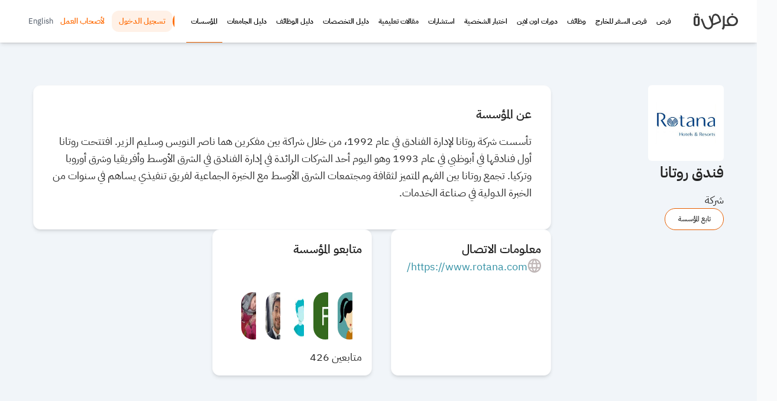

--- FILE ---
content_type: text/html; charset=utf-8
request_url: https://www.for9a.com/organizations/%D9%81%D9%86%D8%AF%D9%82-%D8%B1%D9%88%D8%AA%D8%A7%D9%86%D8%A7
body_size: 39140
content:
<!DOCTYPE html><html translate="no" class="notranslate" dir="rtl" lang="ar"><head><meta charSet="utf-8"/><title>مؤسسة: فندق روتانا</title><meta property="og:title" content="مؤسسة: فندق روتانا"/><meta name="viewport" content="width=device-width, initial-scale=1"/><meta property="twitter:title" content="مؤسسة: فندق روتانا"/><meta property="twitter:image:alt" content="مؤسسة: فندق روتانا"/><meta name="description" content="تأسست شركة روتانا لإدارة الفنادق  في عام 1992، من خلال شراكة بين مفكرين هما ناصر النويس وسليم الزير. افتتحت روتانا أول فنادقها في أبوظبي في عام 1993 وهو اليوم"/><meta property="twitter:description" content="تأسست شركة روتانا لإدارة الفنادق  في عام 1992، من خلال شراكة بين مفكرين هما ناصر النويس وسليم الزير. افتتحت روتانا أول فنادقها في أبوظبي في عام 1993 وهو اليوم"/><meta property="og:description" content="فندق روتانا"/><link href="https://www.for9a.com/organizations/فندق-روتانا" rel="canonical"/><link href="https://www.for9a.com/en/organizations/Rotana-Hotel" rel="alternate" hrefLang="en-us"/><link href="https://www.for9a.com/organizations/فندق-روتانا" rel="alternate" hrefLang="ar-sa"/><meta property="twitter:url" content="https://www.for9a.com/organizations/فندق-روتانا"/><meta property="og:url" content="https://www.for9a.com/organizations/فندق-روتانا"/><meta property="og:locale" content="ar_SA"/><meta property="og:type" content="website"/><meta name="robots" content="index,follow,max-image-preview:large"/><script type="application/ld+json">{"@context":"https://schema.org/","@graph":[{"@type":"Organization","name":"فندق روتانا","url":"https://www.for9a.com/organizations/فندق-روتانا","sameAs":"https://www.rotana.com/","logo":{"@type":"ImageObject","url":"https://images.for9a.com/thumb/fit-280-280-100-webp/organization/97436-e12dfd74-Rotana-dar-el-Salaam.jpg","height":150,"width":150}},{"@type":"BreadcrumbList","itemListElement":[{"name":"أنشئ حساب مؤسستك ","position":1,"@type":"ListItem","item":"https://www.for9a.com/organization"},{"name":"فندق روتانا","position":2,"@type":"ListItem","item":"https://www.for9a.com/organization/فندق-روتانا"}]}]}</script><link rel="preload" as="image" imagesrcset="https://images.for9a.com/thumb/fit-250-250-100-webp/organization/97436-e12dfd74-Rotana-dar-el-Salaam.jpg 1x, https://images.for9a.com/thumb/fit-256-256-100-webp/organization/97436-e12dfd74-Rotana-dar-el-Salaam.jpg 2x"/><meta name="next-head-count" content="19"/><meta charSet="utf-8"/><meta property="og:site_name" content="فرصة"/><meta property="fb:pages" content="123351087746059"/><meta property="fb:app_id" content="893677635640936"/><meta property="twitter:card" content="summary_large_image"/><meta property="twitter:site" content="@FOR9Acom"/><meta property="twitter:domain" content="for9a.com"/><meta name="google" content="notranslate"/><meta name="impact-site-verification" value="966991427"/><meta http-equiv="X-UA-Compatible" content="IE=edge"/><meta name="theme-color" content="#ff6900"/><link rel="icon" href="/favicon.ico"/><link rel="apple-touch-icon" sizes="180x180" href="/apple-touch-icon.png"/><link rel="icon" type="image/png" sizes="32x32" href="/favicon-32x32.png"/><link rel="icon" type="image/png" sizes="16x16" href="/favicon-16x16.png"/><link rel="manifest" href="/site.webmanifest"/><link rel="preload" href="/ibm/IBMPlexSansArabic-Regular.ttf" as="font" crossorigin="true"/><link rel="preload" href="/ibm/IBMPlexSansArabic-Bold.ttf" as="font" crossorigin="true"/><link rel="preload" href="https://pagead2.googlesyndication.com/pagead/js/adsbygoogle.js?client=ca-pub-5714571726036264" as="script" crossorigin="anonymous"/><script async="" src="https://pagead2.googlesyndication.com/pagead/js/adsbygoogle.js?client=ca-pub-5714571726036264" crossorigin="anonymous"></script><link rel="alternate" type="application/atom+xml" href="https://www.for9a.com/sitemap/feed"/><link rel="preconnect" href="https://googleads.g.doubleclick.net"/><link rel="preconnect" href="https://api.for9a.com"/><link rel="preconnect" href="https://lara.for9a.com"/><link rel="preconnect" href="https://pagead2.googlesyndication.com"/><link rel="preload" href="https://securepubads.g.doubleclick.net/tag/js/gpt.js" as="script"/><link rel="preload" href="https://pagead2.googlesyndication.com/tag/js/gpt.js" as="script"/><script async="">
            function createEvent(t){const e={method:"POST",headers:{"content-type":"application/json"},body:JSON.stringify(t)};fetch("https://lara.for9a.com/api/page-views",e)}
            </script><script>(function(w,d,s,l,i){w[l]=w[l]||[];w[l].push({'gtm.start':
          new Date().getTime(),event:'gtm.js'});var f=d.getElementsByTagName(s)[0],
          j=d.createElement(s),dl=l!='dataLayer'?'&l='+l:'';j.async=true;j.src=
          'https://www.googletagmanager.com/gtm.js?id='+i+dl;f.parentNode.insertBefore(j,f);
          })(window,document,'script','dataLayer','GTM-THSZK73');</script><script src="/js/rakuten-fix.js"></script><link rel="preload" href="/_next/static/css/b1deabbbc2b36975.css" as="style"/><link rel="stylesheet" href="/_next/static/css/b1deabbbc2b36975.css" data-n-g=""/><link rel="preload" href="/_next/static/css/9642c78fff83095f.css" as="style"/><link rel="stylesheet" href="/_next/static/css/9642c78fff83095f.css"/><noscript data-n-css=""></noscript><script defer="" nomodule="" src="/_next/static/chunks/polyfills-c67a75d1b6f99dc8.js"></script><script defer="" src="/_next/static/chunks/41623.b4c2d17ad4ca0b1b.js"></script><script defer="" src="/_next/static/chunks/89248.3c8bc6a613105f7f.js"></script><script defer="" src="/_next/static/chunks/40105.0014fdba25378701.js"></script><script defer="" src="/_next/static/chunks/73565.510d44050d18b9b5.js"></script><script defer="" src="/_next/static/chunks/80241-41edfbc1df972d49.js"></script><script defer="" src="/_next/static/chunks/36037-c2041838e4a76ac3.js"></script><script defer="" src="/_next/static/chunks/8513.02ad1c5d593f2c98.js"></script><script defer="" src="/_next/static/chunks/51397-6b575ff1f5d5d6d2.js"></script><script defer="" src="/_next/static/chunks/55209-2a3f6bf08c7340e6.js"></script><script defer="" src="/_next/static/chunks/10877.80190fb14e592f9f.js"></script><script defer="" src="/_next/static/chunks/9277.07a54be7a3245e57.js"></script><script defer="" src="/_next/static/chunks/4482.3b23ca017543ed28.js"></script><script defer="" src="/_next/static/chunks/17500.7bc68df831e94fee.js"></script><script defer="" src="/_next/static/chunks/15201.6e41c9d8aa94e9c4.js"></script><script defer="" src="/_next/static/chunks/23249.8cc313d7ac452f71.js"></script><script defer="" src="/_next/static/chunks/84614.fa5d5908e98fe180.js"></script><script defer="" src="/_next/static/chunks/10927.05a8e8509ae1514d.js"></script><script defer="" src="/_next/static/chunks/32758.a3dc942cbf076155.js"></script><script defer="" src="/_next/static/chunks/56772.e0728643acad950a.js"></script><script defer="" src="/_next/static/chunks/18924-656723185f181139.js"></script><script defer="" src="/_next/static/chunks/6831.b9a1c5e3a422a229.js"></script><script defer="" src="/_next/static/chunks/74591.cf91b76e90729432.js"></script><script defer="" src="/_next/static/chunks/26886.481f78df0a82a7ab.js"></script><script defer="" src="/_next/static/chunks/4326.73ef14c828199419.js"></script><script src="/_next/static/chunks/webpack-507e6da2e296a23b.js" defer=""></script><script src="/_next/static/chunks/framework-aa7e7f148a1c442b.js" defer=""></script><script src="/_next/static/chunks/main-afcf1d3830b9b666.js" defer=""></script><script src="/_next/static/chunks/pages/_app-fe90bb64736d9097.js" defer=""></script><script src="/_next/static/chunks/97153-10a2b7690eae0747.js" defer=""></script><script src="/_next/static/chunks/31160-169cf268b6bc1e0a.js" defer=""></script><script src="/_next/static/chunks/pages/organizations/%5Bslug%5D-b7d3940ac2379bb4.js" defer=""></script><script src="/_next/static/2TZP6O344Pr3EXK73mfve/_buildManifest.js" defer=""></script><script src="/_next/static/2TZP6O344Pr3EXK73mfve/_ssgManifest.js" defer=""></script></head><body><noscript><iframe src="https://www.googletagmanager.com/ns.html?id=GTM-THSZK73" height="0" width="0" style="display:none;visibility:hidden"></iframe></noscript><div id="__next" data-reactroot=""><div class="flex flex-col justify-between"><div class="min-h-[52px] z-[19999] sticky top-0 bg-white shadow-md"><div class="lg:hidden"><header class="sticky top-0 z-50 bg-white shadow-sm border-b border-gray-100 overflow-visible"><div class="flex items-center h-14 px-4 overflow-visible"><div class="flex-1 flex justify-start"><button aria-label="menu" title="menu" class="flex flex-col gap-1.5 p-2 relative z-[1000]"><span class="block h-0.5 w-6 bg-gray-800 transition-all duration-300 ease-in-out "></span><span class="block h-0.5 w-6 bg-gray-800 transition-all duration-300 ease-in-out "></span><span class="block h-0.5 w-6 bg-gray-800 transition-all duration-300 ease-in-out "></span></button><div class="fixed inset-0 bg-black/60 backdrop-blur-sm z-[998] transition-opacity duration-300 opacity-0 pointer-events-none"></div><button aria-label="close menu" class="fixed top-4 ltr:right-4 rtl:left-4 z-[1001] bg-white p-2 rounded-full shadow-lg transition-opacity duration-300 opacity-0 pointer-events-none"><svg xmlns="http://www.w3.org/2000/svg" class="h-6 w-6 text-gray-800" fill="none" viewBox="0 0 24 24" stroke="currentColor"><path stroke-linecap="round" stroke-linejoin="round" stroke-width="2" d="M6 18L18 6M6 6l12 12"></path></svg></button><div class="fixed inset-y-0 ltr:left-0 rtl:right-0 w-[85%] bg-white z-[999] transform transition-transform duration-300 ease-out shadow-xl ltr:-translate-x-full rtl:translate-x-full"><div class="h-full overflow-y-auto"><div class="px-4 pb-4"><div class="bg-gray-50/50 rounded-2xl overflow-hidden"><div class="p-4 border-b border-gray-100"><h2 class="font-bold text-gray-800">الأقسام</h2></div><div class="border-b border-gray-100 last:border-none"><div><button class="flex items-center justify-between w-full p-4 text-left"><span class="font-medium text-gray-800"> فرص</span><svg xmlns="http://www.w3.org/2000/svg" class="w-5 h-5 text-gray-400 transition-transform duration-200 " fill="none" viewBox="0 0 24 24" stroke="currentColor"><path stroke-linecap="round" stroke-linejoin="round" stroke-width="2" d="M19 9l-7 7-7-7"></path></svg></button></div></div><div class="border-b border-gray-100 last:border-none"><a class="block p-4 text-gray-800 hover:text-primary transition-colors" href="/country">فرص السفر للخارج</a></div><div class="border-b border-gray-100 last:border-none"><div><button class="flex items-center justify-between w-full p-4 text-left"><span class="font-medium text-gray-800">وظائف</span><svg xmlns="http://www.w3.org/2000/svg" class="w-5 h-5 text-gray-400 transition-transform duration-200 " fill="none" viewBox="0 0 24 24" stroke="currentColor"><path stroke-linecap="round" stroke-linejoin="round" stroke-width="2" d="M19 9l-7 7-7-7"></path></svg></button></div></div><div class="border-b border-gray-100 last:border-none"><div><button class="flex items-center justify-between w-full p-4 text-left"><span class="font-medium text-gray-800">دورات اون لاين</span><svg xmlns="http://www.w3.org/2000/svg" class="w-5 h-5 text-gray-400 transition-transform duration-200 " fill="none" viewBox="0 0 24 24" stroke="currentColor"><path stroke-linecap="round" stroke-linejoin="round" stroke-width="2" d="M19 9l-7 7-7-7"></path></svg></button></div></div><div class="border-b border-gray-100 last:border-none"><a class="block p-4 text-gray-800 hover:text-primary transition-colors" href="/personality-test">اختبار الشخصية</a></div><div class="border-b border-gray-100 last:border-none"><a class="block p-4 text-gray-800 hover:text-primary transition-colors" href="/counseling">استشارات</a></div><div class="border-b border-gray-100 last:border-none"><div><button class="flex items-center justify-between w-full p-4 text-left"><span class="font-medium text-gray-800">مقالات تعليمية</span><svg xmlns="http://www.w3.org/2000/svg" class="w-5 h-5 text-gray-400 transition-transform duration-200 " fill="none" viewBox="0 0 24 24" stroke="currentColor"><path stroke-linecap="round" stroke-linejoin="round" stroke-width="2" d="M19 9l-7 7-7-7"></path></svg></button></div></div><div class="border-b border-gray-100 last:border-none"><div><button class="flex items-center justify-between w-full p-4 text-left"><span class="font-medium text-gray-800">دليل التخصصات</span><svg xmlns="http://www.w3.org/2000/svg" class="w-5 h-5 text-gray-400 transition-transform duration-200 " fill="none" viewBox="0 0 24 24" stroke="currentColor"><path stroke-linecap="round" stroke-linejoin="round" stroke-width="2" d="M19 9l-7 7-7-7"></path></svg></button></div></div><div class="border-b border-gray-100 last:border-none"><div><button class="flex items-center justify-between w-full p-4 text-left"><span class="font-medium text-gray-800">دليل الوظائف</span><svg xmlns="http://www.w3.org/2000/svg" class="w-5 h-5 text-gray-400 transition-transform duration-200 " fill="none" viewBox="0 0 24 24" stroke="currentColor"><path stroke-linecap="round" stroke-linejoin="round" stroke-width="2" d="M19 9l-7 7-7-7"></path></svg></button></div></div><div class="border-b border-gray-100 last:border-none"><a class="block p-4 text-gray-800 hover:text-primary transition-colors" href="/university">دليل الجامعات</a></div><div class="border-b border-gray-100 last:border-none"><a class="block p-4 text-gray-800 hover:text-primary transition-colors" href="/organizations">المؤسسات</a></div></div><div class="mt-6 bg-gray-50/50 rounded-2xl overflow-hidden"><div class="p-4 border-b border-gray-100"><h2 class="font-bold text-gray-800">روابط مهمة</h2></div><a class="block p-4 text-gray-600 hover:text-primary transition-colors border-b border-gray-100 last:border-none" href="/about">عن فرصة</a><a class="block p-4 text-gray-600 hover:text-primary transition-colors border-b border-gray-100 last:border-none" href="/contact">تواصل معنا</a><a class="block p-4 text-gray-600 hover:text-primary transition-colors border-b border-gray-100 last:border-none" href="/for-business">لأصحاب العمل</a><a class="block p-4 text-gray-600 hover:text-primary transition-colors border-b border-gray-100 last:border-none" href="/privacy-policy">سياسة الخصوصية</a></div></div></div></div></div><div class="flex-1 flex justify-center"><a class="flex items-center" href="https://www.for9a.com"><img src="/r-assets/images/Frsa-logo.svg" alt="فرصة" class="h-10 w-auto" width="40" height="40"/></a></div><div class="flex-1 flex justify-end"></div></div></header></div><div class="hidden lg:block"><header class="sticky top-0 z-50 bg-white shadow-sm"><div class="max-w-7xl mx-auto px-4 sm:px-6 lg:px-8 md:flex md:justify-between md:items-center h-[72px]"><nav class="horizontal-menu hidden h-full md:flex gap-3 items-center overflow-hidden md:overflow-visible Navbar_secondary__qh7xq"><a class="undefined block w-[75px] h-[48px]" href="/"><img src="/r-assets/images/Frsa-logo.svg" alt="شعار موقع فرصة" width="75" height="48" class="w-full h-full"/></a><ul class="scr !mb-0 Navbar_main_ul__33kmL h-full min-h-[48px] min-w-[400px]"><li class="h-full whitespace-nowrap hover:bg-slate-200  Navbar_main_list__4IxVJ  !m-0"><a class="text-black text-[12px] px-2 justify-center items-center h-full flex hover:bg-gray-100 font-[700]" href="/opportunity"> فرص</a><ul class="m-0 p-2 bg-white shadow-lg list-none border-t !mb-0 "><li class="p-1"><a class="text-sm hover:bg-gray-100 block px-2" href="/opportunity/category/%D9%85%D9%86%D8%AD-%D8%AF%D8%B1%D8%A7%D8%B3%D9%8A%D8%A9/%D9%85%D9%86%D8%AD-%D8%A8%D9%83%D8%A7%D9%84%D9%88%D8%B1%D9%8A%D9%88%D8%B3">منح بكالوريوس</a></li><li class="p-1"><a class="text-sm hover:bg-gray-100 block px-2" href="/opportunity/category/%D9%85%D9%86%D8%AD-%D8%AF%D8%B1%D8%A7%D8%B3%D9%8A%D8%A9/%D9%85%D9%86%D8%AD-%D9%85%D8%A7%D8%AC%D8%B3%D8%AA%D9%8A%D8%B1">منح ماجستير</a></li><li class="p-1"><a class="text-sm hover:bg-gray-100 block px-2" href="/opportunity/category/%D9%85%D9%86%D8%AD-%D8%AF%D8%B1%D8%A7%D8%B3%D9%8A%D8%A9/%D9%85%D9%86%D8%AD-%D8%AF%D9%83%D8%AA%D9%88%D8%B1%D8%A7%D9%87">منح دكتوراة</a></li><li class="p-1"><a class="text-sm hover:bg-gray-100 block px-2" href="/opportunity/category/%D9%85%D9%86%D8%AD-%D8%AF%D8%B1%D8%A7%D8%B3%D9%8A%D8%A9/all/%D9%85%D9%85%D9%88%D9%84%D8%A9-%D8%AC%D8%B2%D8%A6%D9%8A%D8%A7">منح دراسية ممولة جزئيا</a></li><li class="p-1"><a class="text-sm hover:bg-gray-100 block px-2" href="/opportunity/category/%D9%85%D9%86%D8%AD-%D8%AF%D8%B1%D8%A7%D8%B3%D9%8A%D8%A9/all/%D9%85%D9%85%D9%88%D9%84%D8%A9-%D8%A8%D8%A7%D9%84%D9%83%D8%A7%D9%85%D9%84">منح دراسية ممولة بالكامل</a></li><li class="p-1"><a class="text-sm hover:bg-gray-100 block px-2" href="/opportunity/category/%D9%85%D9%86%D8%AD-%D9%85%D8%A7%D9%84%D9%8A%D8%A9">منح مالية</a></li><li class="p-1"><a class="text-sm hover:bg-gray-100 block px-2" href="/opportunity/category/%D9%85%D9%86%D8%AD-%D8%AF%D8%B1%D8%A7%D8%B3%D9%8A%D8%A9">منح دراسية</a></li><li class="p-1"><a class="text-sm hover:bg-gray-100 block px-2" href="/opportunity/category/%D8%AC%D9%88%D8%A7%D8%A6%D8%B2-%D9%88%D9%85%D8%B3%D8%A7%D8%A8%D9%82%D8%A7%D8%AA">جوائز ومسابقات</a></li><li class="p-1"><a class="text-sm hover:bg-gray-100 block px-2" href="/opportunity/category/%D9%88%D8%B1%D8%B4%D8%A7%D8%AA-%D8%B9%D9%85%D9%84-%D8%A3%D9%88-%D8%AF%D9%88%D8%B1%D8%A7%D8%AA">ورشات عمل أو دورات</a></li><li class="p-1"><a class="text-sm hover:bg-gray-100 block px-2" href="/opportunity/category/%D9%81%D8%B9%D8%A7%D9%84%D9%8A%D8%A7%D8%AA-%D9%88%D9%85%D8%A4%D8%AA%D9%85%D8%B1%D8%A7%D8%AA">فعاليات ومؤتمرات</a></li><li class="p-1"><a class="text-sm hover:bg-gray-100 block px-2" href="/opportunity/category/%D9%81%D8%B1%D8%B5-%D8%AA%D8%B7%D9%88%D8%B9">فرص تطوع</a></li><li class="p-1"><a class="text-sm hover:bg-gray-100 block px-2" href="/opportunity/category/%D8%B2%D9%85%D8%A7%D9%84%D8%A7%D8%AA">زمالات</a></li><li class="p-1"><a class="text-sm hover:bg-gray-100 block px-2" href="/opportunity/category/%D8%AA%D8%AF%D8%B1%D9%8A%D8%A8-%D9%85%D9%87%D9%86%D9%8A-%D9%88%D8%AA%D9%82%D9%86%D9%8A">تدريب مهني وتقني</a></li><li class="p-1"><a class="text-sm hover:bg-gray-100 block px-2" href="/opportunity/category/%D8%A8%D8%B1%D8%A7%D9%85%D8%AC-%D8%AA%D8%A8%D8%A7%D8%AF%D9%84-%D8%AB%D9%82%D8%A7%D9%81%D9%8A-%D9%88-%D8%A7%D9%82%D8%A7%D9%85%D8%A7%D8%AA">برامج تبادل ثقافي و اقامات</a></li></ul></li><li class="h-full whitespace-nowrap hover:bg-slate-200  Navbar_main_list__4IxVJ  !m-0"><a class="text-black text-[12px] px-2 justify-center items-center h-full flex hover:bg-gray-100 font-[700]" href="/country">فرص السفر للخارج</a></li><li class="h-full whitespace-nowrap hover:bg-slate-200  Navbar_main_list__4IxVJ  !m-0"><a class="text-black text-[12px] px-2 justify-center items-center h-full flex hover:bg-gray-100 font-[700]" href="/jobs">وظائف</a><ul class="m-0 p-2 bg-white shadow-lg list-none border-t !mb-0 grid grid-cols-3 gap-2 md:w-[750px]"><li class="p-1"><a class="text-sm hover:bg-gray-100 block px-2" href="/jobs/internships">فرص تدريب</a></li><li class="p-1"><a class="text-sm hover:bg-gray-100 block px-2" href="/jobs/fields/%D9%88%D8%B8%D8%A7%D8%A6%D9%81-%D8%A7%D9%84%D9%85%D8%AD%D8%A7%D8%B3%D8%A8%D8%A9-%D9%88%D8%A7%D9%84%D8%AA%D9%85%D9%88%D9%8A%D9%84-%D9%88%D8%A7%D9%84%D8%A7%D8%B3%D8%AA%D8%AB%D9%85%D8%A7%D8%B1">وظائف المحاسبة والتمويل والاستثمار</a></li><li class="p-1"><a class="text-sm hover:bg-gray-100 block px-2" href="/jobs/fields/%D9%88%D8%B8%D8%A7%D8%A6%D9%81-%D8%A5%D8%AF%D8%A7%D8%B1%D9%8A%D8%A9">وظائف إدارية</a></li><li class="p-1"><a class="text-sm hover:bg-gray-100 block px-2" href="/jobs/fields/%D9%88%D8%B8%D8%A7%D8%A6%D9%81-%D8%AE%D8%AF%D9%85%D8%A9-%D8%A7%D9%84%D8%B9%D9%85%D9%84%D8%A7%D8%A1-%D9%88%D9%85%D8%B1%D9%83%D8%B2-%D8%A7%D9%84%D8%A7%D8%AA%D8%B5%D8%A7%D9%84-%D9%88%D8%A7%D9%84%D8%B3%D9%83%D8%B1%D8%AA%D8%A7%D8%B1%D9%8A%D8%A9">وظائف خدمة العملاء ومركز الاتصال والسكرتارية</a></li><li class="p-1"><a class="text-sm hover:bg-gray-100 block px-2" href="/jobs/fields/%D9%88%D8%B8%D8%A7%D8%A6%D9%81-%D8%A7%D9%84%D8%B5%D8%AD%D8%A7%D9%81%D8%A9-%D9%88%D8%A7%D9%84%D8%AA%D8%AD%D8%B1%D9%8A%D8%B1-%D9%88%D8%A7%D9%84%D8%AA%D8%B1%D8%AC%D9%85%D8%A9">وظائف الصحافة والتحرير والترجمة</a></li><li class="p-1"><a class="text-sm hover:bg-gray-100 block px-2" href="/jobs/fields/%D9%88%D8%B8%D8%A7%D8%A6%D9%81-%D8%A7%D9%84%D9%81%D9%86%D9%88%D9%86-%D9%88%D8%A7%D9%84%D8%AA%D8%B5%D9%85%D9%8A%D9%85-%D9%88%D8%A7%D9%84%D8%AA%D8%B1%D9%81%D9%8A%D9%87">وظائف الفنون والتصميم والترفيه</a></li><li class="p-1"><a class="text-sm hover:bg-gray-100 block px-2" href="/jobs/fields/%D9%88%D8%B8%D8%A7%D8%A6%D9%81-%D8%A7%D9%84%D9%87%D9%86%D8%AF%D8%B3%D8%A9-%D9%88%D8%A7%D9%84%D8%B9%D9%85%D8%A7%D8%B1%D8%A9">وظائف الهندسة والعمارة</a></li><li class="p-1"><a class="text-sm hover:bg-gray-100 block px-2" href="/jobs/fields/%D9%88%D8%B8%D8%A7%D8%A6%D9%81-%D8%A7%D9%84%D9%85%D9%88%D8%A7%D8%B1%D8%AF-%D8%A7%D9%84%D8%A8%D8%B4%D8%B1%D9%8A%D8%A9-%D9%88%D8%A7%D9%84%D8%AA%D9%88%D8%B8%D9%8A%D9%81">وظائف الموارد البشرية والتوظيف</a></li><li class="p-1"><a class="text-sm hover:bg-gray-100 block px-2" href="/jobs/fields/%D9%88%D8%B8%D8%A7%D8%A6%D9%81-%D8%AA%D9%83%D9%86%D9%88%D9%84%D9%88%D8%AC%D9%8A%D8%A7-%D8%A7%D9%84%D9%85%D8%B9%D9%84%D9%88%D9%85%D8%A7%D8%AA">وظائف تكنولوجيا المعلومات</a></li><li class="p-1"><a class="text-sm hover:bg-gray-100 block px-2" href="/jobs/fields/%D9%88%D8%B8%D8%A7%D8%A6%D9%81-%D9%82%D8%A7%D9%86%D9%88%D9%86%D9%8A%D8%A9">وظائف قانونية</a></li><li class="p-1"><a class="text-sm hover:bg-gray-100 block px-2" href="/jobs/fields/%D9%88%D8%B8%D8%A7%D8%A6%D9%81-%D8%A7%D9%84%D9%86%D9%82%D9%84-%D9%88%D8%A7%D9%84%D8%B7%D9%8A%D8%B1%D8%A7%D9%86">وظائف النقل والطيران</a></li><li class="p-1"><a class="text-sm hover:bg-gray-100 block px-2" href="/jobs/fields/%D9%88%D8%B8%D8%A7%D8%A6%D9%81-%D8%A7%D9%84%D8%AA%D8%B3%D9%88%D9%8A%D9%82-%D9%88%D8%A7%D9%84%D8%B9%D9%84%D8%A7%D9%82%D8%A7%D8%AA-%D8%A7%D9%84%D8%B9%D8%A7%D9%85%D8%A9">وظائف التسويق والعلاقات العامة</a></li><li class="p-1"><a class="text-sm hover:bg-gray-100 block px-2" href="/jobs/fields/%D9%88%D8%B8%D8%A7%D8%A6%D9%81-%D8%A7%D9%84%D8%B1%D8%B9%D8%A7%D9%8A%D8%A9-%D8%A7%D9%84%D8%B5%D8%AD%D9%8A%D8%A9">وظائف الرعاية الصحية </a></li><li class="p-1"><a class="text-sm hover:bg-gray-100 block px-2" href="/jobs/fields/%D9%88%D8%B8%D8%A7%D8%A6%D9%81-%D8%A7%D9%84%D9%85%D8%A8%D9%8A%D8%B9%D8%A7%D8%AA-%D9%88%D8%A7%D9%84%D9%85%D8%B4%D8%AA%D8%B1%D9%8A%D8%A7%D8%AA-%D9%88%D8%A7%D9%84%D9%84%D9%88%D8%AC%D8%B3%D8%AA%D9%8A%D8%A9">وظائف المبيعات والمشتريات واللوجستية</a></li><li class="p-1"><a class="text-sm hover:bg-gray-100 block px-2" href="/jobs/fields/-%D9%88%D8%B8%D8%A7%D8%A6%D9%81-%D9%85%D8%B1%D8%A7%D9%82%D8%A8%D8%A9-%D8%A7%D9%84%D8%AC%D9%88%D8%AF%D8%A9"> وظائف مراقبة الجودة</a></li><li class="p-1"><a class="text-sm hover:bg-gray-100 block px-2" href="/jobs/fields/%D9%88%D8%B8%D8%A7%D8%A6%D9%81-%D8%A7%D9%84%D8%A8%D8%AD%D8%AB-%D9%88%D8%A7%D9%84%D8%AA%D8%B7%D9%88%D9%8A%D8%B1">وظائف البحث والتطوير</a></li><li class="p-1"><a class="text-sm hover:bg-gray-100 block px-2" href="/jobs/fields/%D9%88%D8%B8%D8%A7%D8%A6%D9%81-%D8%A7%D9%84%D8%AA%D8%B9%D9%84%D9%8A%D9%85-%D9%88%D8%A7%D9%84%D8%AA%D8%AF%D8%B1%D9%8A%D8%B3">وظائف التعليم والتدريس</a></li><li class="p-1"><a class="text-sm hover:bg-gray-100 block px-2" href="/jobs/fields/%D9%88%D8%B8%D8%A7%D8%A6%D9%81-%D8%A7%D9%84%D8%AA%D8%AF%D8%B1%D9%8A%D8%A8-%D9%88%D8%A7%D9%84%D8%AA%D8%B7%D9%88%D9%8A%D8%B1">وظائف التدريب والتطوير</a></li><li class="p-1"><a class="text-sm hover:bg-gray-100 block px-2" href="/jobs/fields/%D9%88%D8%B8%D8%A7%D8%A6%D9%81-%D8%A7%D9%84%D8%AE%D8%AF%D9%85%D8%A7%D8%AA-%D8%A7%D9%84%D9%85%D8%AC%D8%AA%D9%85%D8%B9%D9%8A%D8%A9">وظائف الخدمات المجتمعية</a></li><li class="p-1"><a class="text-sm hover:bg-gray-100 block px-2" href="/jobs/fields/%D9%88%D8%B8%D8%A7%D8%A6%D9%81-%D8%AD%D9%83%D9%88%D9%85%D9%8A%D8%A9">وظائف حكومية </a></li><li class="p-1"><a class="text-sm hover:bg-gray-100 block px-2" href="/jobs/fields/%D9%88%D8%B8%D8%A7%D8%A6%D9%81-%D8%A7%D9%84%D8%B7%D8%A7%D9%82%D8%A9-%D9%88%D8%A7%D9%84%D9%86%D9%81%D8%B7-%D9%88%D8%A7%D9%84%D8%BA%D8%A7%D8%B2">وظائف الطاقة والنفط والغاز</a></li><li class="p-1"><a class="text-sm hover:bg-gray-100 block px-2" href="/jobs/fields/%D9%88%D8%B8%D8%A7%D8%A6%D9%81-%D8%A7%D9%84%D8%A8%D9%86%D8%A7%D8%A1-%D9%88%D8%A7%D9%84%D8%AA%D8%B4%D9%8A%D9%8A%D8%AF">وظائف البناء والتشييد</a></li><li class="p-1"><a class="text-sm hover:bg-gray-100 block px-2" href="/jobs/fields/%D9%88%D8%B8%D8%A7%D8%A6%D9%81-%D8%A7%D9%84%D8%AA%D8%B5%D9%86%D9%8A%D8%B9-%D9%88%D8%A7%D9%84%D8%A5%D9%86%D8%AA%D8%A7%D8%AC">وظائف التصنيع والإنتاج</a></li><li class="p-1"><a class="text-sm hover:bg-gray-100 block px-2" href="/jobs/fields/%D9%88%D8%B8%D8%A7%D8%A6%D9%81-%D8%A7%D9%84%D8%B6%D9%8A%D8%A7%D9%81%D8%A9-%D9%88%D8%A7%D9%84%D8%B3%D9%8A%D8%A7%D8%AD%D8%A9">وظائف الضيافة والسياحة</a></li><li class="p-1"><a class="text-sm hover:bg-gray-100 block px-2" href="/jobs/fields/%D9%88%D8%B8%D8%A7%D8%A6%D9%81-%D9%85%D9%87%D9%86%D9%8A%D8%A9-%D9%88%D9%81%D9%86%D9%8A%D8%A9">وظائف مهنية وفنية</a></li><li class="p-1"><a class="text-sm hover:bg-gray-100 block px-2" href="/jobs/fields/%D9%88%D8%B8%D8%A7%D8%A6%D9%81-%D8%A7%D9%84%D8%AA%D8%AC%D9%85%D9%8A%D9%84-%D9%88%D8%A7%D9%84%D9%85%D9%88%D8%B6%D8%A9">وظائف التجميل والموضة</a></li><li class="p-1"><a class="text-sm hover:bg-gray-100 block px-2" href="/jobs/fields/%D9%88%D8%B8%D8%A7%D8%A6%D9%81-%D8%AE%D8%AF%D9%85%D8%A7%D8%AA-%D8%A7%D9%84%D8%AA%D9%86%D8%B8%D9%8A%D9%81">وظائف خدمات التنظيف</a></li><li class="p-1"><a class="text-sm hover:bg-gray-100 block px-2" href="/jobs/fields/%D8%A3%D8%AE%D8%B1%D9%89">أخرى</a></li></ul></li><li class="h-full whitespace-nowrap hover:bg-slate-200  Navbar_main_list__4IxVJ  !m-0"><a class="text-black text-[12px] px-2 justify-center items-center h-full flex hover:bg-gray-100 font-[700]" href="/courses">دورات اون لاين</a><ul class="m-0 p-2 bg-white shadow-lg list-none border-t !mb-0 grid grid-cols-3 gap-2 md:w-[750px]"><li class="p-1"><a class="text-sm hover:bg-gray-100 block px-2" href="/courses/category/%D8%AF%D9%88%D8%B1%D8%A7%D8%AA-%D8%AA%D8%B7%D9%88%D9%8A%D8%B1-%D8%A7%D9%84%D8%B0%D8%A7%D8%AA">دورات تطوير الذات</a></li><li class="p-1"><a class="text-sm hover:bg-gray-100 block px-2" href="/courses/category/%D8%AF%D9%88%D8%B1%D8%A7%D8%AA-%D9%85%D8%B7%D9%84%D9%88%D8%A8%D8%A9-%D9%81%D9%8A-%D8%B3%D9%88%D9%82-%D8%A7%D9%84%D8%B9%D9%85%D9%84">دورات مطلوبة في سوق العمل</a></li><li class="p-1"><a class="text-sm hover:bg-gray-100 block px-2" href="/courses/category/%D8%AF%D9%88%D8%B1%D8%A7%D8%AA-%D8%A7%D9%84%D9%84%D8%BA%D8%A7%D8%AA-%D9%88%D8%A7%D9%84%D8%A3%D8%AF%D8%A8">دورات اللغات والأدب</a></li><li class="p-1"><a class="text-sm hover:bg-gray-100 block px-2" href="/courses/category/%D8%A7%D9%84%D9%81%D9%86%D9%88%D9%86-%D9%88%D8%A7%D9%84%D8%AA%D8%B5%D9%85%D9%8A%D9%85-%D9%88%D8%A7%D9%84%D9%85%D9%88%D8%B3%D9%8A%D9%82%D9%89">الفنون والتصميم والموسيقى</a></li><li class="p-1"><a class="text-sm hover:bg-gray-100 block px-2" href="/courses/category/%D8%A7%D9%84%D8%AA%D8%B5%D9%88%D9%8A%D8%B1-%D9%88%D8%B5%D9%86%D8%A7%D8%B9%D8%A9-%D8%A7%D9%84%D8%A3%D9%81%D9%84%D8%A7%D9%85">التصوير وصناعة الأفلام</a></li><li class="p-1"><a class="text-sm hover:bg-gray-100 block px-2" href="/courses/category/%D8%AF%D9%88%D8%B1%D8%A7%D8%AA-%D8%A7%D9%84%D8%AA%D9%83%D9%86%D9%88%D9%84%D9%88%D8%AC%D9%8A%D8%A7-%D9%88%D8%A7%D9%84%D8%A8%D8%B1%D9%85%D8%AC%D8%A9">دورات التكنولوجيا والبرمجة</a></li><li class="p-1"><a class="text-sm hover:bg-gray-100 block px-2" href="/courses/category/%D8%AF%D9%88%D8%B1%D8%A7%D8%AA-%D8%B9%D9%84%D9%85-%D8%A7%D9%84%D9%86%D9%81%D8%B3">دورات علم النفس</a></li><li class="p-1"><a class="text-sm hover:bg-gray-100 block px-2" href="/courses/category/-%D8%A7%D9%84%D9%82%D8%A7%D9%86%D9%88%D9%86-%D9%88%D8%AD%D9%82%D9%88%D9%82-%D8%A7%D9%84%D8%A5%D9%86%D8%B3%D8%A7%D9%86-%D9%88%D8%A7%D9%84%D8%AC%D9%86%D8%AF%D8%B1"> القانون وحقوق الإنسان والجندر</a></li><li class="p-1"><a class="text-sm hover:bg-gray-100 block px-2" href="/courses/category/%D8%A7%D9%84%D8%AA%D8%B1%D8%A8%D9%8A%D8%A9-%D9%88%D8%A7%D9%84%D8%AA%D8%AF%D8%B1%D9%8A%D8%B3">التربية والتدريس</a></li><li class="p-1"><a class="text-sm hover:bg-gray-100 block px-2" href="/courses/category/%D8%A7%D9%84%D8%AA%D8%BA%D8%B0%D9%8A%D8%A9-%D9%88%D8%A7%D9%84%D8%B1%D9%8A%D8%A7%D8%B6%D8%A9-%D9%88%D8%A7%D9%84%D8%B5%D8%AD%D8%A9">التغذية والرياضة والصحة</a></li><li class="p-1"><a class="text-sm hover:bg-gray-100 block px-2" href="/courses/category/%D8%A7%D9%84%D8%B5%D8%AD%D8%A7%D9%81%D8%A9-%D9%88%D8%A7%D9%84%D8%A5%D8%B9%D9%84%D8%A7%D9%85">الصحافة والإعلام</a></li><li class="p-1"><a class="text-sm hover:bg-gray-100 block px-2" href="/courses/category/%D8%AF%D9%88%D8%B1%D8%A7%D8%AA-%D8%AA%D8%B3%D9%88%D9%8A%D9%82-%D8%A3%D8%B9%D9%85%D8%A7%D9%84-%D9%88%D8%AA%D9%85%D9%88%D9%8A%D9%84">دورات تسويق، أعمال، وتمويل</a></li><li class="p-1"><a class="text-sm hover:bg-gray-100 block px-2" href="/courses/category/%D8%A7%D9%84%D8%B9%D9%84%D9%88%D9%85-%D8%A7%D9%84%D8%B7%D8%A8%D9%8A%D8%A9-%D9%88%D8%A7%D9%84%D8%A3%D8%AD%D9%8A%D8%A7%D8%A1">العلوم الطبية والأحياء</a></li><li class="p-1"><a class="text-sm hover:bg-gray-100 block px-2" href="/courses/category/%D9%85%D9%88%D8%B6%D8%A9-%D9%88%D8%A3%D8%B2%D9%8A%D8%A7%D8%A1">موضة وأزياء</a></li><li class="p-1"><a class="text-sm hover:bg-gray-100 block px-2" href="/courses/category/%D8%B1%D9%8A%D8%A7%D8%AF%D8%A9-%D8%A7%D9%84%D8%A3%D8%B9%D9%85%D8%A7%D9%84-%D9%88%D8%A7%D9%84%D8%A7%D8%A8%D8%AA%D9%83%D8%A7%D8%B1">ريادة الأعمال والابتكار</a></li><li class="p-1"><a class="text-sm hover:bg-gray-100 block px-2" href="/courses/category/%D8%A7%D9%84%D8%B6%D9%8A%D8%A7%D9%81%D8%A9-%D9%88%D8%A7%D9%84%D8%B3%D9%8A%D8%A7%D8%AD%D8%A9">الضيافة والسياحة</a></li><li class="p-1"><a class="text-sm hover:bg-gray-100 block px-2" href="/courses/category/%D8%A7%D9%84%D8%B9%D9%84%D9%88%D9%85">العلوم</a></li><li class="p-1"><a class="text-sm hover:bg-gray-100 block px-2" href="/courses/category/%D8%A7%D9%84%D8%B3%D9%8A%D8%A7%D8%B3%D8%A9-%D9%88%D8%A7%D9%84%D8%A7%D9%82%D8%AA%D8%B5%D8%A7%D8%AF">السياسة والاقتصاد</a></li><li class="p-1"><a class="text-sm hover:bg-gray-100 block px-2" href="/courses/category/%D8%A7%D9%84%D8%B9%D9%84%D9%88%D9%85-%D8%A7%D9%84%D8%A7%D8%AC%D8%AA%D9%85%D8%A7%D8%B9%D9%8A%D8%A9">العلوم الاجتماعية</a></li><li class="p-1"><a class="text-sm hover:bg-gray-100 block px-2" href="/courses/category/%D8%A7%D9%84%D8%AF%D9%8A%D9%86-%D9%88%D8%A7%D9%84%D9%81%D9%84%D8%B3%D9%81%D8%A9">الدين والفلسفة</a></li><li class="p-1"><a class="text-sm hover:bg-gray-100 block px-2" href="/courses/category/%D8%A7%D9%84%D8%A8%D9%8A%D8%A6%D8%A9-%D9%88%D8%A7%D9%84%D8%B7%D8%A8%D9%8A%D8%B9%D8%A9">البيئة والطبيعة</a></li><li class="p-1"><a class="text-sm hover:bg-gray-100 block px-2" href="/courses/category/%D8%AF%D9%88%D8%B1%D8%A7%D8%AA-%D8%A7%D9%84%D8%AA%D8%AF%D8%B1%D9%8A%D8%A8-%D8%A7%D9%84%D9%85%D9%87%D9%86%D9%8A">دورات التدريب المهني</a></li><li class="p-1"><a class="text-sm hover:bg-gray-100 block px-2" href="/courses/category/%D8%AF%D9%88%D8%B1%D8%A7%D8%AA-%D8%A7%D9%84%D8%AA%D8%AF%D8%A7%D9%88%D9%84-%D8%A7%D9%84%D8%A5%D9%84%D9%83%D8%AA%D8%B1%D9%88%D9%86%D9%8A">دورات التداول الإلكتروني</a></li><li class="p-1"><a class="text-sm hover:bg-gray-100 block px-2" href="/courses/category/%D8%AF%D9%88%D8%B1%D8%A7%D8%AA-%D8%A7%D9%84%D8%B0%D9%83%D8%A7%D8%A1-%D8%A7%D9%84%D8%A7%D8%B5%D8%B7%D9%86%D8%A7%D8%B9%D9%8A">دورات الذكاء الاصطناعي</a></li><li class="p-1"><a class="text-sm hover:bg-gray-100 block px-2" href="/courses/category/%D8%AF%D9%88%D8%B1%D8%A7%D8%AA-%D8%A7%D9%84%D8%B1%D8%A8%D8%AD-%D9%85%D9%86-%D8%A7%D9%84%D8%A5%D9%86%D8%AA%D8%B1%D9%86%D8%AA">دورات الربح من الإنترنت</a></li><li class="p-1"><a class="text-sm hover:bg-gray-100 block px-2" href="/courses/category/%D8%AF%D9%88%D8%B1%D8%A7%D8%AA-%D8%A7%D9%84%D8%A8%D9%88%D8%AF%D9%83%D8%A7%D8%B3%D8%AA">دورات البودكاست</a></li><li class="p-1"><a class="text-sm hover:bg-gray-100 block px-2" href="/courses/category/%D8%AF%D9%88%D8%B1%D8%A7%D8%AA-%D8%A7%D9%84%D8%AA%D8%AC%D8%A7%D8%B1%D8%A9-%D8%A7%D9%84%D8%A5%D9%84%D9%83%D8%AA%D8%B1%D9%88%D9%86%D9%8A%D8%A9">دورات في التجارة الإلكترونية</a></li><li class="p-1"><a class="text-sm hover:bg-gray-100 block px-2" href="/courses/category/%D8%AF%D9%88%D8%B1%D8%A7%D8%AA-%D8%A7%D9%84%D8%A3%D9%85%D9%86-%D8%A7%D9%84%D8%B3%D9%8A%D8%A8%D8%B1%D8%A7%D9%86%D9%8A">دورات الأمن السيبراني</a></li><li class="p-1"><a class="text-sm hover:bg-gray-100 block px-2" href="/courses/category/%D8%AF%D9%88%D8%B1%D8%A7%D8%AA-%D8%A7%D9%84%D8%A3%D9%85%D9%86-%D9%88%D8%A7%D9%84%D8%B3%D9%84%D8%A7%D9%85%D8%A9-%D9%88%D8%A7%D9%84%D8%B5%D8%AD%D8%A9-%D8%A7%D9%84%D9%85%D9%87%D9%86%D9%8A%D8%A9">دورات الأمن والسلامة والصحة المهنية</a></li><li class="p-1"><a class="text-sm hover:bg-gray-100 block px-2" href="/courses/category/%D8%AF%D9%88%D8%B1%D8%A7%D8%AA-%D8%A7%D9%84%D9%85%D9%83%D9%8A%D8%A7%D8%AC-%D9%88%D8%A7%D9%84%D8%AA%D8%AC%D9%85%D9%8A%D9%84">دورات المكياج والتجميل</a></li><li class="p-1"><a class="text-sm hover:bg-gray-100 block px-2" href="/courses/category/%D8%AF%D9%88%D8%B1%D8%A7%D8%AA-%D8%A7%D9%84%D9%84%D8%BA%D8%A9-%D8%A7%D9%84%D8%A5%D9%86%D8%AC%D9%84%D9%8A%D8%B2%D9%8A%D8%A9">دورات اللغة الإنجليزية</a></li><li class="p-1"><a class="text-sm hover:bg-gray-100 block px-2" href="/courses/category/%D8%AF%D9%88%D8%B1%D8%A7%D8%AA-%D8%A7%D9%84%D9%84%D8%BA%D8%A9-%D8%A7%D9%84%D8%B9%D8%B1%D8%A8%D9%8A%D8%A9">دورات اللغة العربية</a></li><li class="p-1"><a class="text-sm hover:bg-gray-100 block px-2" href="/courses/category/%D8%AF%D9%88%D8%B1%D8%A7%D8%AA-%D8%A7%D9%84%D9%84%D8%BA%D8%A9-%D8%A7%D9%84%D8%A3%D9%84%D9%85%D8%A7%D9%86%D9%8A%D8%A9">دورات اللغة الألمانية</a></li><li class="p-1"><a class="text-sm hover:bg-gray-100 block px-2" href="/courses/category/%D8%AF%D9%88%D8%B1%D8%A7%D8%AA-%D8%A7%D9%84%D9%84%D8%BA%D8%A9-%D8%A7%D9%84%D8%B5%D9%8A%D9%86%D9%8A%D8%A9">دورات اللغة الصينية</a></li><li class="p-1"><a class="text-sm hover:bg-gray-100 block px-2" href="/courses/category/%D8%AF%D9%88%D8%B1%D8%A7%D8%AA-%D8%A7%D9%84%D9%84%D8%BA%D8%A9-%D8%A7%D9%84%D9%81%D8%B1%D9%86%D8%B3%D9%8A%D8%A9">دورات اللغة الفرنسية</a></li><li class="p-1"><a class="text-sm hover:bg-gray-100 block px-2" href="/courses/category/%D8%AF%D9%88%D8%B1%D8%A7%D8%AA-%D8%A7%D9%84%D9%84%D8%BA%D8%A9-%D8%A7%D9%84%D8%AA%D8%B1%D9%83%D9%8A%D8%A9">دورات اللغة التركية</a></li><li class="p-1"><a class="text-sm hover:bg-gray-100 block px-2" href="/courses/category/%D8%AF%D9%88%D8%B1%D8%A7%D8%AA-%D8%A7%D9%84%D8%B1%D9%8A%D8%A7%D8%B6%D9%8A%D8%A7%D8%AA">دورات الرياضيات</a></li><li class="p-1"><a class="text-sm hover:bg-gray-100 block px-2" href="/courses/category/%D8%AF%D9%88%D8%B1%D8%A7%D8%AA-%D8%A5%D8%AF%D8%A7%D8%B1%D8%A9-%D8%A7%D9%84%D9%85%D9%88%D8%A7%D8%B1%D8%AF-%D8%A7%D9%84%D8%A8%D8%B4%D8%B1%D9%8A%D8%A9">دورات إدارة الموارد البشرية</a></li><li class="p-1"><a class="text-sm hover:bg-gray-100 block px-2" href="/courses/category/%D8%AF%D9%88%D8%B1%D8%A7%D8%AA-%D9%84%D8%BA%D8%A7%D8%AA-%D8%A7%D9%84%D8%A8%D8%B1%D9%85%D8%AC%D8%A9">دورات لغات البرمجة</a></li></ul></li><li class="h-full whitespace-nowrap hover:bg-slate-200  Navbar_main_list__4IxVJ  !m-0"><a class="text-black text-[12px] px-2 justify-center items-center h-full flex hover:bg-gray-100 font-[700]" href="/personality-test">اختبار الشخصية</a></li><li class="h-full whitespace-nowrap hover:bg-slate-200  Navbar_main_list__4IxVJ  !m-0"><a class="text-black text-[12px] px-2 justify-center items-center h-full flex hover:bg-gray-100 font-[700]" href="/counseling">استشارات</a></li><li class="h-full whitespace-nowrap hover:bg-slate-200  Navbar_main_list__4IxVJ  !m-0"><a class="text-black text-[12px] px-2 justify-center items-center h-full flex hover:bg-gray-100 font-[700]" href="/learn">مقالات تعليمية</a><ul class="m-0 p-2 bg-white shadow-lg list-none border-t !mb-0 grid grid-cols-3 gap-2 md:w-[750px]"><li class="p-1"><a class="text-sm hover:bg-gray-100 block px-2" href="/learn/category/%D8%A7%D9%84%D8%AF%D8%B1%D8%A7%D8%B3%D8%A9-%D9%88%D8%A7%D9%84%D8%B3%D9%81%D8%B1-%D8%A5%D9%84%D9%89-%D8%A7%D9%84%D8%AE%D8%A7%D8%B1%D8%AC">الدراسة والسفر إلى الخارج</a></li><li class="p-1"><a class="text-sm hover:bg-gray-100 block px-2" href="/learn/category/%D8%AA%D8%B9%D9%84%D9%85-%D8%A7%D9%84%D9%84%D8%BA%D8%A7%D8%AA">تعلم اللغات</a></li><li class="p-1"><a class="text-sm hover:bg-gray-100 block px-2" href="/learn/category/%D8%AA%D8%B7%D9%88%D9%8A%D8%B1-%D8%A7%D9%84%D8%B0%D8%A7%D8%AA">تطوير الذات</a></li><li class="p-1"><a class="text-sm hover:bg-gray-100 block px-2" href="/learn/category/%D8%AA%D8%B7%D9%88%D9%8A%D8%B1-%D8%A7%D9%84%D9%85%D9%87%D8%A7%D8%B1%D8%A7%D8%AA">تطوير المهارات</a></li><li class="p-1"><a class="text-sm hover:bg-gray-100 block px-2" href="/learn/category/%D8%AB%D9%82%D8%A7%D9%81%D8%A9-%D8%B9%D8%A7%D9%85%D8%A9">ثقافة عامة</a></li><li class="p-1"><a class="text-sm hover:bg-gray-100 block px-2" href="/learn/category/%D8%A7%D9%84%D8%AF%D8%B1%D8%A7%D8%B3%D8%A9-%D9%88%D8%A7%D9%84%D8%B9%D9%85%D9%84-%D8%B9%D9%86-%D8%A8%D8%B9%D8%AF">الدراسة والعمل عن بعد</a></li><li class="p-1"><a class="text-sm hover:bg-gray-100 block px-2" href="/learn/category/%D8%B5%D9%86%D8%A7%D8%B9%D8%A9-%D8%A7%D9%84%D9%85%D8%AD%D8%AA%D9%88%D9%89">صناعة المحتوى</a></li><li class="p-1"><a class="text-sm hover:bg-gray-100 block px-2" href="/learn/category/%D8%A7%D9%84%D8%AA%D9%82%D8%AF%D9%8A%D9%85-%D9%84%D9%84%D9%81%D8%B1%D8%B5">التقديم للفرص</a></li><li class="p-1"><a class="text-sm hover:bg-gray-100 block px-2" href="/learn/category/%D9%82%D8%B5%D8%B5-%D9%82%D8%B5%D9%8A%D8%B1%D8%A9">قصص قصيرة</a></li><li class="p-1"><a class="text-sm hover:bg-gray-100 block px-2" href="/learn/category/%D8%B1%D9%8A%D8%A7%D8%AF%D8%A9-%D8%A7%D9%84%D8%A3%D8%B9%D9%85%D8%A7%D9%84">ريادة الأعمال</a></li><li class="p-1"><a class="text-sm hover:bg-gray-100 block px-2" href="/learn/category/%D8%A7%D9%84%D8%B1%D8%A8%D8%AD-%D9%85%D9%86-%D8%A7%D9%84%D8%A5%D9%86%D8%AA%D8%B1%D9%86%D8%AA">الربح من الإنترنت</a></li><li class="p-1"><a class="text-sm hover:bg-gray-100 block px-2" href="/learn/category/%D8%A8%D9%88%D8%AF%D9%83%D8%A7%D8%B3%D8%AA">بودكاست</a></li><li class="p-1"><a class="text-sm hover:bg-gray-100 block px-2" href="/learn/category/%D8%A7%D9%84%D8%B0%D9%83%D8%A7%D8%A1-%D8%A7%D9%84%D8%A7%D8%B5%D8%B7%D9%86%D8%A7%D8%B9%D9%8A">الذكاء الاصطناعي</a></li><li class="p-1"><a class="text-sm hover:bg-gray-100 block px-2" href="/learn/category/%D8%AA%D8%B5%D9%86%D9%8A%D9%81-%D8%A7%D9%84%D8%AC%D8%A7%D9%85%D8%B9%D8%A7%D8%AA">تصنيف الجامعات</a></li><li class="p-1"><a class="text-sm hover:bg-gray-100 block px-2" href="/learn/category/%D8%A7%D9%84%D8%A7%D8%B3%D8%AA%D8%AB%D9%85%D8%A7%D8%B1">الاستثمار</a></li><li class="p-1"><a class="text-sm hover:bg-gray-100 block px-2" href="/learn/category/%D8%A7%D9%84%D8%A7%D8%AE%D8%AA%D8%A8%D8%A7%D8%B1%D8%A7%D8%AA-%D8%A7%D9%84%D8%AF%D9%88%D9%84%D9%8A%D8%A9-%D8%A7%D9%84%D9%85%D8%B9%D8%AA%D9%85%D8%AF%D8%A9">الاختبارات الدولية المعتمدة</a></li><li class="p-1"><a class="text-sm hover:bg-gray-100 block px-2" href="/learn/category/%D8%A7%D9%84%D8%B4%D8%AE%D8%B5%D9%8A%D8%A7%D8%AA">الشخصيات</a></li></ul></li><li class="h-full whitespace-nowrap hover:bg-slate-200  Navbar_main_list__4IxVJ  !m-0"><a class="text-black text-[12px] px-2 justify-center items-center h-full flex hover:bg-gray-100 font-[700]" href="/specialities">دليل التخصصات</a><ul class="m-0 p-2 bg-white shadow-lg list-none border-t !mb-0 "><li class="p-1"><a class="text-sm hover:bg-gray-100 block px-2" href="/specialities/category/%D8%A7%D9%84%D8%AA%D8%AE%D8%B5%D8%B5%D8%A7%D8%AA-%D8%A7%D9%84%D8%A5%D9%86%D8%B3%D8%A7%D9%86%D9%8A%D8%A9">التخصصات الإنسانية</a></li><li class="p-1"><a class="text-sm hover:bg-gray-100 block px-2" href="/specialities/category/%D8%A7%D9%84%D8%AA%D8%AE%D8%B5%D8%B5%D8%A7%D8%AA-%D8%A7%D9%84%D8%B9%D9%84%D9%85%D9%8A%D8%A9">التخصصات العلمية</a></li><li class="p-1"><a class="text-sm hover:bg-gray-100 block px-2" href="/specialities/category/%D8%A7%D9%84%D8%AA%D8%AE%D8%B5%D8%B5%D8%A7%D8%AA-%D8%A7%D9%84%D8%B5%D8%AD%D9%8A%D8%A9">التخصصات الصحية</a></li><li class="p-1"><a class="text-sm hover:bg-gray-100 block px-2" href="/specialities/category/%D8%AA%D8%AE%D8%B5%D8%B5%D8%A7%D8%AA-%D8%A7%D9%84%D9%85%D8%B3%D8%AA%D9%82%D8%A8%D9%84">تخصصات المستقبل</a></li><li class="p-1"><a class="text-sm hover:bg-gray-100 block px-2" href="/specialities/category/%D8%AA%D8%AE%D8%B5%D8%B5%D8%A7%D8%AA-%D8%AA%D9%83%D9%86%D9%88%D9%84%D9%88%D8%AC%D9%8A%D8%A7-%D8%A7%D9%84%D9%85%D8%B9%D9%84%D9%88%D9%85%D8%A7%D8%AA">تخصصات تكنولوجيا المعلومات</a></li><li class="p-1"><a class="text-sm hover:bg-gray-100 block px-2" href="/specialities/category/%D8%AA%D8%AE%D8%B5%D8%B5%D8%A7%D8%AA-%D8%A7%D9%84%D8%AA%D8%AF%D8%B1%D9%8A%D8%A8-%D8%A7%D9%84%D9%85%D9%87%D9%86%D9%8A">تخصصات التدريب المهني</a></li><li class="p-1"><a class="text-sm hover:bg-gray-100 block px-2" href="/specialities/category/%D8%A7%D9%84%D8%AA%D8%AE%D8%B5%D8%B5%D8%A7%D8%AA-%D8%A7%D9%84%D9%81%D9%86%D9%8A%D8%A9">التخصصات الفنية</a></li><li class="p-1"><a class="text-sm hover:bg-gray-100 block px-2" href="/specialities/category/%D8%AA%D8%AE%D8%B5%D8%B5%D8%A7%D8%AA-%D8%A7%D9%84%D8%A3%D8%B9%D9%85%D8%A7%D9%84">تخصصات الأعمال</a></li></ul></li><li class="h-full whitespace-nowrap hover:bg-slate-200  Navbar_main_list__4IxVJ  !m-0"><a class="text-black text-[12px] px-2 justify-center items-center h-full flex hover:bg-gray-100 font-[700]" href="/careers">دليل الوظائف</a><ul class="m-0 p-2 bg-white shadow-lg list-none border-t !mb-0 "><li class="p-1"><a class="text-sm hover:bg-gray-100 block px-2" href="/careers/category/%D9%82%D8%B7%D8%A7%D8%B9-%D8%A7%D9%84%D8%AA%D8%B9%D9%84%D9%8A%D9%85">قطاع التعليم</a></li><li class="p-1"><a class="text-sm hover:bg-gray-100 block px-2" href="/careers/category/%D8%A7%D9%84%D8%A5%D8%AF%D8%A7%D8%B1%D8%A9-%D9%88%D8%A7%D9%84%D8%A3%D8%B9%D9%85%D8%A7%D9%84-%D9%88%D8%A7%D9%84%D9%85%D8%AD%D8%A7%D8%B3%D8%A8%D8%A9">الإدارة والأعمال والمحاسبة</a></li><li class="p-1"><a class="text-sm hover:bg-gray-100 block px-2" href="/careers/category/%D8%A7%D9%84%D9%81%D9%86%D9%88%D9%86">الفنون</a></li><li class="p-1"><a class="text-sm hover:bg-gray-100 block px-2" href="/careers/category/%D8%A7%D9%84%D9%87%D9%86%D8%AF%D8%B3%D8%A9">الهندسة</a></li><li class="p-1"><a class="text-sm hover:bg-gray-100 block px-2" href="/careers/category/%D8%A7%D9%84%D8%B9%D9%84%D9%88%D9%85-%D8%A7%D9%84%D8%B5%D8%AD%D9%8A%D8%A9-%D9%88%D8%A7%D9%84%D8%B7%D8%A8%D9%8A%D8%A9">العلوم الصحية والطبية</a></li><li class="p-1"><a class="text-sm hover:bg-gray-100 block px-2" href="/careers/category/%D8%AA%D9%83%D9%86%D9%88%D9%84%D9%88%D8%AC%D9%8A%D8%A7-%D8%A7%D9%84%D9%85%D8%B9%D9%84%D9%88%D9%85%D8%A7%D8%AA">تكنولوجيا المعلومات</a></li><li class="p-1"><a class="text-sm hover:bg-gray-100 block px-2" href="/careers/category/-%D8%A7%D9%84%D8%B3%D9%8A%D8%A7%D8%AD%D8%A9-%D9%88%D8%A7%D9%84%D9%81%D9%86%D8%AF%D9%82%D8%A9"> السياحة والفندقة</a></li><li class="p-1"><a class="text-sm hover:bg-gray-100 block px-2" href="/careers/category/%D8%A7%D9%84%D9%82%D8%A7%D9%86%D9%88%D9%86">القانون</a></li><li class="p-1"><a class="text-sm hover:bg-gray-100 block px-2" href="/careers/category/%D8%A7%D9%84%D8%B5%D8%AD%D8%A7%D9%81%D8%A9-%D9%88%D8%A7%D9%84%D8%A5%D8%B9%D9%84%D8%A7%D9%85-%D9%88%D8%A7%D9%84%D8%AA%D9%84%D9%81%D8%B2%D9%8A%D9%88%D9%86">الصحافة والإعلام والتلفزيون</a></li><li class="p-1"><a class="text-sm hover:bg-gray-100 block px-2" href="/careers/category/%D8%A7%D9%84%D9%82%D8%B7%D8%A7%D8%B9-%D8%A7%D9%84%D9%85%D9%87%D9%86%D9%8A-%D9%88%D8%A7%D9%84%D9%81%D9%86%D9%8A-%D9%88%D8%A7%D9%84%D8%AA%D9%82%D9%86%D9%8A">القطاع المهني والفني والتقني</a></li><li class="p-1"><a class="text-sm hover:bg-gray-100 block px-2" href="/careers/category/%D8%A7%D9%84%D8%AA%D8%B1%D8%AC%D9%85%D8%A9-%D9%88%D8%A7%D9%84%D9%84%D8%BA%D8%A7%D8%AA-%D9%88%D8%A7%D9%84%D9%86%D8%B4%D8%B1">الترجمة واللغات والنشر </a></li><li class="p-1"><a class="text-sm hover:bg-gray-100 block px-2" href="/careers/category/%D9%88%D8%B8%D8%A7%D8%A6%D9%81-%D8%A7%D9%84%D9%85%D8%B3%D8%AA%D9%82%D8%A8%D9%84">وظائف المستقبل</a></li><li class="p-1"><a class="text-sm hover:bg-gray-100 block px-2" href="/careers/category/%D8%A7%D9%84%D8%B9%D9%85%D9%84-%D8%A7%D9%84%D8%AD%D8%B1-%D9%88%D8%A7%D9%84%D8%B9%D9%85%D9%84-%D8%B9%D9%86-%D8%A8%D8%B9%D8%AF">العمل الحر والعمل عن بعد</a></li></ul></li><li class="h-full whitespace-nowrap hover:bg-slate-200  Navbar_main_list__4IxVJ  !m-0"><a class="text-black text-[12px] px-2 justify-center items-center h-full flex hover:bg-gray-100 font-[700]" href="/university">دليل الجامعات</a></li><li class="h-full whitespace-nowrap hover:bg-slate-200  Navbar_main_list__4IxVJ border-b border-orange-default !m-0"><a class="text-black text-[12px] px-2 justify-center items-center h-full flex hover:bg-gray-100 font-[700]" href="/organizations">المؤسسات</a></li></ul></nav><div class="flex justify-end py-2 min-w-[240px]"><div class="flex items-center space-x-4 min-h-[48px]"><div class="flex items-center space-x-4 animate-pulse"><div class="h-10 w-10 bg-gray-200 rounded-full"></div><div class="h-8 w-24 bg-gray-200 rounded-md"></div></div><div class="flex items-center"><div><button class="text-sm font-medium text-gray-600 hover:text-orange-500 transition-colors flex items-center focus:outline-none">English</button></div></div></div></div></div></header></div></div><main class="min-h-screen" data-no-ad="true"><div class="bg-slate-100 md:px-6 py-10"><div class="container flex flex-col md:flex-row my-8 gap-6"><div class=" basis-3/12 justify-center items-center flex md:justify-start md:items-start"><div class="flex flex-col gap-3 justify-center items-center md:justify-start md:items-start"><span style="box-sizing:border-box;display:inline-block;overflow:hidden;width:initial;height:initial;background:none;opacity:1;border:0;margin:0;padding:0;position:relative;max-width:100%"><span style="box-sizing:border-box;display:block;width:initial;height:initial;background:none;opacity:1;border:0;margin:0;padding:0;max-width:100%"><img style="display:block;max-width:100%;width:initial;height:initial;background:none;opacity:1;border:0;margin:0;padding:0" alt="" aria-hidden="true" src="data:image/svg+xml,%3csvg%20xmlns=%27http://www.w3.org/2000/svg%27%20version=%271.1%27%20width=%27128%27%20height=%27128%27/%3e"/></span><img alt="فندق روتانا" srcSet="https://images.for9a.com/thumb/fit-250-250-100-webp/organization/97436-e12dfd74-Rotana-dar-el-Salaam.jpg 1x, https://images.for9a.com/thumb/fit-256-256-100-webp/organization/97436-e12dfd74-Rotana-dar-el-Salaam.jpg 2x" src="https://images.for9a.com/thumb/fit-256-256-100-webp/organization/97436-e12dfd74-Rotana-dar-el-Salaam.jpg" decoding="async" data-nimg="intrinsic" class="rounded-md" style="position:absolute;top:0;left:0;bottom:0;right:0;box-sizing:border-box;padding:0;border:none;margin:auto;display:block;width:0;height:0;min-width:100%;max-width:100%;min-height:100%;max-height:100%"/></span><h1 itemProp="headline" class="text-2xl mb-3 font-[700] leading-relaxed">فندق روتانا</h1><span>شركة</span><a class="min-w-[100px] px-3 py-2 text-xs m-0 bg-white-200 text-black border border-orange-default rounded-full text-center bg-white" href="/register">تابع المؤسسة</a></div></div><div class=" basis-9/12 flex flex-col gap-8"><div class=" shadow-md border border-gray-50 p-8  rounded-xl bg-white"><h3 class="m-0 text-xl">عن المؤسسة</h3><p class="leading-relaxed">تأسست شركة روتانا لإدارة الفنادق  في عام 1992، من خلال شراكة بين مفكرين هما ناصر النويس وسليم الزير. افتتحت روتانا أول فنادقها في أبوظبي في عام 1993 وهو اليوم أحد الشركات الرائدة في إدارة الفنادق في الشرق الأوسط وأفريقيا وشرق أوروبا وتركيا. تجمع روتانا بين الفهم المتميز لثقافة ومجتمعات الشرق الأوسط مع الخبرة الجماعية لفريق تنفيذي يساهم في سنوات من الخبرة الدولية في صناعة الخدمات.</p></div><div class=" grid grid-cols-1 md:grid-cols-3 gap-8"><div class=" shadow-md border border-gray-50 p-4 rounded-xl flex flex-col gap-4 bg-white"><h3 class="m-0 text-xl">معلومات الاتصال</h3><div class="flex gap-2"><svg width="23" height="25" viewBox="0 0 23 25" fill="none" xmlns="http://www.w3.org/2000/svg"><path fill="#C0B7B7" d="M16.6942 14.5525C16.7836 13.7713 16.8507 12.99 16.8507 12.1851C16.8507 11.3802 16.7836 10.599 16.6942 9.81771H20.4728C20.6517 10.5753 20.7635 11.3684 20.7635 12.1851C20.7635 13.0019 20.6517 13.7949 20.4728 14.5525H16.6942ZM14.7154 21.1339C15.3862 19.8199 15.9004 18.3995 16.2582 16.9199H19.5561C18.473 18.8946 16.7547 20.3905 14.7154 21.1339ZM14.4359 14.5525H9.20401C9.09222 13.7713 9.02514 12.99 9.02514 12.1851C9.02514 11.3802 9.09222 10.5871 9.20401 9.81771H14.4359C14.5366 10.5871 14.6148 11.3802 14.6148 12.1851C14.6148 12.99 14.5366 13.7713 14.4359 14.5525ZM11.82 21.6073C10.8921 20.1869 10.1431 18.6126 9.68472 16.9199H13.9552C13.4969 18.6126 12.7479 20.1869 11.82 21.6073ZM7.34824 7.45032H4.08387C5.1558 5.47025 6.87289 3.97201 8.91335 3.23636C8.24259 4.55027 7.73952 5.9707 7.34824 7.45032ZM4.08387 16.9199H7.34824C7.73952 18.3995 8.24259 19.8199 8.91335 21.1339C6.87717 20.3901 5.1625 18.894 4.08387 16.9199ZM3.16716 14.5525C2.98829 13.7949 2.8765 13.0019 2.8765 12.1851C2.8765 11.3684 2.98829 10.5753 3.16716 9.81771H6.94578C6.85635 10.599 6.78927 11.3802 6.78927 12.1851C6.78927 12.99 6.85635 13.7713 6.94578 14.5525H3.16716ZM11.82 2.75105C12.7479 4.17148 13.4969 5.75764 13.9552 7.45032H9.68472C10.1431 5.75764 10.8921 4.17148 11.82 2.75105ZM19.5561 7.45032H16.2582C15.9083 5.98426 15.3902 4.56908 14.7154 3.23636C16.7724 3.98209 18.4829 5.48539 19.5561 7.45032ZM11.82 0.348145C5.6378 0.348145 0.640625 5.67478 0.640625 12.1851C0.640625 15.3245 1.81845 18.3352 3.91498 20.5551C4.95308 21.6543 6.18548 22.5262 7.54182 23.121C8.89817 23.7159 10.3519 24.0221 11.82 24.0221C14.7849 24.0221 17.6284 22.775 19.725 20.5551C21.8215 18.3352 22.9993 15.3245 22.9993 12.1851C22.9993 10.6307 22.7102 9.09142 22.1484 7.6553C21.5865 6.21917 20.7631 4.91427 19.725 3.81511C18.6869 2.71595 17.4545 1.84404 16.0981 1.24918C14.7418 0.654317 13.2881 0.348145 11.82 0.348145Z"></path></svg><a class="website" rel="nofollow noopener noreferrer" target="_blank" href="https://www.rotana.com/">https://www.rotana.com/</a></div></div><div class=" shadow-md rounded-xl border border-gray-50 p-4 bg-white overflow-hidden"><h3 class="m-0 text-xl">متابعو المؤسسة</h3><div class="flex items-center my-4 gap-2 px-4"></div><span>متابعين<!-- --> <!-- -->426</span></div></div></div></div></div><div class=" container"><div class="md:mb-12 min-h-[200px]"><h2>وظائف</h2><div><div class="infinite_loader-round mt-4"><div class="infinite_loader">Loading...</div></div></div><p style="text-align:center">لا يوجد فرص متاحة</p></div><div><div><div class="infinite_loader-round mt-4"><div class="infinite_loader">Loading...</div></div></div><h2 class="text-xl font-bold mt-10 text-black">فرص تعليمية</h2><p style="text-align:center">لا يوجد فرص متاحة</p></div><div class="flex flex-col justify-center mb-40 md:mb-0 w-full min-h-full"><h2 class="flex text-black text-xl xs:flex-row md:flex-row justify-between mt-0"></h2><div class="w-full min-w-full mt-4"><div><div class="infinite_loader-round mt-4"><div class="infinite_loader">Loading...</div></div></div><div class="courses_list courses_list--4"></div></div></div></div></main><footer class="bg-gray-800 text-white md:mb-0"><div class="grid grid-cols-1 md:grid-cols-2 lg:grid-cols-3 gap-8 mb-12 p-6"><section class="flex-col gap-6 flex"><h2 class="mb-0 text-base md:text-md border-b-4 border-secondary leading-10"><a class="text-white" href="/opportunity">فرص مميزة</a></h2><ul class="list-none m-0 columns-2"><li><a class="text-white text-sm md:text-base" href="/opportunity/category/%D9%85%D9%86%D8%AD-%D8%AF%D8%B1%D8%A7%D8%B3%D9%8A%D8%A9/%D9%85%D9%86%D8%AD-%D9%85%D8%A7%D8%AC%D8%B3%D8%AA%D9%8A%D8%B1">منح ماجستير</a></li><li><a class="text-white text-sm md:text-base" href="/opportunity/category/%D9%85%D9%86%D8%AD-%D8%AF%D8%B1%D8%A7%D8%B3%D9%8A%D8%A9/%D9%85%D9%86%D8%AD-%D8%AF%D9%83%D8%AA%D9%88%D8%B1%D8%A7%D9%87">منح دكتوراة</a></li><li><a class="text-white text-sm md:text-base" href="/opportunity/category/%D9%85%D9%86%D8%AD-%D8%AF%D8%B1%D8%A7%D8%B3%D9%8A%D8%A9/all/%D9%85%D9%85%D9%88%D9%84%D8%A9-%D8%AC%D8%B2%D8%A6%D9%8A%D8%A7">منح دراسية ممولة جزئيا</a></li><li><a class="text-white text-sm md:text-base" href="/opportunity/category/%D9%85%D9%86%D8%AD-%D8%AF%D8%B1%D8%A7%D8%B3%D9%8A%D8%A9/all/%D9%85%D9%85%D9%88%D9%84%D8%A9-%D8%A8%D8%A7%D9%84%D9%83%D8%A7%D9%85%D9%84">منح دراسية ممولة بالكامل</a></li><li><a class="text-white text-sm md:text-base" href="/opportunity/category/%D9%85%D9%86%D8%AD-%D9%85%D8%A7%D9%84%D9%8A%D8%A9">منح مالية</a></li><li><a class="text-white text-sm md:text-base" href="/opportunity/category/%D9%85%D9%86%D8%AD-%D8%AF%D8%B1%D8%A7%D8%B3%D9%8A%D8%A9">منح دراسية</a></li><li><a class="text-white text-sm md:text-base" href="/opportunity/category/%D8%AC%D9%88%D8%A7%D8%A6%D8%B2-%D9%88%D9%85%D8%B3%D8%A7%D8%A8%D9%82%D8%A7%D8%AA">جوائز ومسابقات</a></li><li><a class="text-white text-sm md:text-base" href="/opportunity/category/%D9%88%D8%B1%D8%B4%D8%A7%D8%AA-%D8%B9%D9%85%D9%84-%D8%A3%D9%88-%D8%AF%D9%88%D8%B1%D8%A7%D8%AA">ورشات عمل أو دورات</a></li><li><a class="text-white text-sm md:text-base" href="/opportunity/category/%D9%81%D8%B9%D8%A7%D9%84%D9%8A%D8%A7%D8%AA-%D9%88%D9%85%D8%A4%D8%AA%D9%85%D8%B1%D8%A7%D8%AA">فعاليات ومؤتمرات</a></li><li><a class="text-white text-sm md:text-base" href="/opportunity/category/%D9%81%D8%B1%D8%B5-%D8%AA%D8%B7%D9%88%D8%B9">فرص تطوع</a></li><li><a class="text-white text-sm md:text-base" href="/opportunity/category/%D8%B2%D9%85%D8%A7%D9%84%D8%A7%D8%AA">زمالات</a></li><li><a class="text-white text-sm md:text-base" href="/opportunity/category/%D8%AA%D8%AF%D8%B1%D9%8A%D8%A8-%D9%85%D9%87%D9%86%D9%8A-%D9%88%D8%AA%D9%82%D9%86%D9%8A">تدريب مهني وتقني</a></li><li><a class="text-white text-sm md:text-base" href="/opportunity/category/%D8%A8%D8%B1%D8%A7%D9%85%D8%AC-%D8%AA%D8%A8%D8%A7%D8%AF%D9%84-%D8%AB%D9%82%D8%A7%D9%81%D9%8A-%D9%88-%D8%A7%D9%82%D8%A7%D9%85%D8%A7%D8%AA">برامج تبادل ثقافي و اقامات</a></li></ul></section><section class="flex-col gap-6 flex"><h2 class="mb-0 text-base md:text-md border-b-4 border-secondary leading-10"><a class="text-white" href="/courses">دورات أون لاين | دورات تدريبة</a></h2><ul class="list-none m-0 columns-2"><li><a class="text-white text-sm md:text-base" href="/courses/category/%D8%AF%D9%88%D8%B1%D8%A7%D8%AA-%D9%85%D8%B7%D9%84%D9%88%D8%A8%D8%A9-%D9%81%D9%8A-%D8%B3%D9%88%D9%82-%D8%A7%D9%84%D8%B9%D9%85%D9%84">دورات مطلوبة في سوق العمل</a></li><li><a class="text-white text-sm md:text-base" href="/courses/category/%D8%AF%D9%88%D8%B1%D8%A7%D8%AA-%D8%A7%D9%84%D9%84%D8%BA%D8%A7%D8%AA-%D9%88%D8%A7%D9%84%D8%A3%D8%AF%D8%A8">دورات اللغات والأدب</a></li><li><a class="text-white text-sm md:text-base" href="/courses/category/%D8%A7%D9%84%D9%81%D9%86%D9%88%D9%86-%D9%88%D8%A7%D9%84%D8%AA%D8%B5%D9%85%D9%8A%D9%85-%D9%88%D8%A7%D9%84%D9%85%D9%88%D8%B3%D9%8A%D9%82%D9%89">الفنون والتصميم والموسيقى</a></li><li><a class="text-white text-sm md:text-base" href="/courses/category/%D8%A7%D9%84%D8%AA%D8%B5%D9%88%D9%8A%D8%B1-%D9%88%D8%B5%D9%86%D8%A7%D8%B9%D8%A9-%D8%A7%D9%84%D8%A3%D9%81%D9%84%D8%A7%D9%85">التصوير وصناعة الأفلام</a></li><li><a class="text-white text-sm md:text-base" href="/courses/category/%D8%AF%D9%88%D8%B1%D8%A7%D8%AA-%D8%A7%D9%84%D8%AA%D9%83%D9%86%D9%88%D9%84%D9%88%D8%AC%D9%8A%D8%A7-%D9%88%D8%A7%D9%84%D8%A8%D8%B1%D9%85%D8%AC%D8%A9">دورات التكنولوجيا والبرمجة</a></li><li><a class="text-white text-sm md:text-base" href="/courses/category/%D8%AF%D9%88%D8%B1%D8%A7%D8%AA-%D8%B9%D9%84%D9%85-%D8%A7%D9%84%D9%86%D9%81%D8%B3">دورات علم النفس</a></li><li><a class="text-white text-sm md:text-base" href="/courses/category/-%D8%A7%D9%84%D9%82%D8%A7%D9%86%D9%88%D9%86-%D9%88%D8%AD%D9%82%D9%88%D9%82-%D8%A7%D9%84%D8%A5%D9%86%D8%B3%D8%A7%D9%86-%D9%88%D8%A7%D9%84%D8%AC%D9%86%D8%AF%D8%B1"> القانون وحقوق الإنسان والجندر</a></li><li><a class="text-white text-sm md:text-base" href="/courses/category/%D8%A7%D9%84%D8%AA%D8%B1%D8%A8%D9%8A%D8%A9-%D9%88%D8%A7%D9%84%D8%AA%D8%AF%D8%B1%D9%8A%D8%B3">التربية والتدريس</a></li><li><a class="text-white text-sm md:text-base" href="/courses/category/%D8%A7%D9%84%D8%AA%D8%BA%D8%B0%D9%8A%D8%A9-%D9%88%D8%A7%D9%84%D8%B1%D9%8A%D8%A7%D8%B6%D8%A9-%D9%88%D8%A7%D9%84%D8%B5%D8%AD%D8%A9">التغذية والرياضة والصحة</a></li><li><a class="text-white text-sm md:text-base" href="/courses/category/%D8%A7%D9%84%D8%B5%D8%AD%D8%A7%D9%81%D8%A9-%D9%88%D8%A7%D9%84%D8%A5%D8%B9%D9%84%D8%A7%D9%85">الصحافة والإعلام</a></li><li><a class="text-white text-sm md:text-base" href="/courses/category/%D8%AF%D9%88%D8%B1%D8%A7%D8%AA-%D8%AA%D8%B3%D9%88%D9%8A%D9%82-%D8%A3%D8%B9%D9%85%D8%A7%D9%84-%D9%88%D8%AA%D9%85%D9%88%D9%8A%D9%84">دورات تسويق، أعمال، وتمويل</a></li><li><a class="text-white text-sm md:text-base" href="/courses/category/%D8%A7%D9%84%D8%B9%D9%84%D9%88%D9%85-%D8%A7%D9%84%D8%B7%D8%A8%D9%8A%D8%A9-%D9%88%D8%A7%D9%84%D8%A3%D8%AD%D9%8A%D8%A7%D8%A1">العلوم الطبية والأحياء</a></li><li><a class="text-white text-sm md:text-base" href="/courses/category/%D9%85%D9%88%D8%B6%D8%A9-%D9%88%D8%A3%D8%B2%D9%8A%D8%A7%D8%A1">موضة وأزياء</a></li><li><a class="text-white text-sm md:text-base" href="/courses/category/%D8%B1%D9%8A%D8%A7%D8%AF%D8%A9-%D8%A7%D9%84%D8%A3%D8%B9%D9%85%D8%A7%D9%84-%D9%88%D8%A7%D9%84%D8%A7%D8%A8%D8%AA%D9%83%D8%A7%D8%B1">ريادة الأعمال والابتكار</a></li><li><a class="text-white text-sm md:text-base" href="/courses/category/%D8%A7%D9%84%D8%B6%D9%8A%D8%A7%D9%81%D8%A9-%D9%88%D8%A7%D9%84%D8%B3%D9%8A%D8%A7%D8%AD%D8%A9">الضيافة والسياحة</a></li><li><a class="text-white text-sm md:text-base" href="/courses/category/%D8%A7%D9%84%D8%B9%D9%84%D9%88%D9%85">العلوم</a></li><li><a class="text-white text-sm md:text-base" href="/courses/category/%D8%A7%D9%84%D8%B3%D9%8A%D8%A7%D8%B3%D8%A9-%D9%88%D8%A7%D9%84%D8%A7%D9%82%D8%AA%D8%B5%D8%A7%D8%AF">السياسة والاقتصاد</a></li><li><a class="text-white text-sm md:text-base" href="/courses/category/%D8%A7%D9%84%D8%B9%D9%84%D9%88%D9%85-%D8%A7%D9%84%D8%A7%D8%AC%D8%AA%D9%85%D8%A7%D8%B9%D9%8A%D8%A9">العلوم الاجتماعية</a></li><li><a class="text-white text-sm md:text-base" href="/courses/category/%D8%A7%D9%84%D8%AF%D9%8A%D9%86-%D9%88%D8%A7%D9%84%D9%81%D9%84%D8%B3%D9%81%D8%A9">الدين والفلسفة</a></li></ul></section><section class="flex-col gap-6 flex"><h2 class="mb-0 text-base md:text-md border-b-4 border-secondary leading-10"><a class="text-white" href="/opportunity/category/%D9%85%D9%86%D8%AD-%D8%AF%D8%B1%D8%A7%D8%B3%D9%8A%D8%A9">منح دراسية بحسب مكان المنحة</a></h2><ul class="list-none m-0 columns-2"><li><a class="text-white text-sm md:text-base" href="/opportunity/category/%D9%85%D9%86%D8%AD-%D8%AF%D8%B1%D8%A7%D8%B3%D9%8A%D8%A9/all/all/%D8%A7%D9%84%D9%88%D9%84%D8%A7%D9%8A%D8%A7%D8%AA-%D8%A7%D9%84%D9%85%D8%AA%D8%AD%D8%AF%D8%A9">منح دراسية في الولايات المتحدة</a></li><li><a class="text-white text-sm md:text-base" href="/opportunity/category/%D9%85%D9%86%D8%AD-%D8%AF%D8%B1%D8%A7%D8%B3%D9%8A%D8%A9/all/all/%D8%A7%D9%84%D8%A3%D8%B1%D8%AF%D9%86">منح دراسية في الأردن</a></li><li><a class="text-white text-sm md:text-base" href="/opportunity/category/%D9%85%D9%86%D8%AD-%D8%AF%D8%B1%D8%A7%D8%B3%D9%8A%D8%A9/all/all/%D8%A7%D9%84%D9%85%D9%85%D9%84%D9%83%D8%A9-%D8%A7%D9%84%D9%85%D8%AA%D8%AD%D8%AF%D8%A9">منح دراسية في المملكة المتحدة</a></li><li><a class="text-white text-sm md:text-base" href="/opportunity/category/%D9%85%D9%86%D8%AD-%D8%AF%D8%B1%D8%A7%D8%B3%D9%8A%D8%A9/all/all/%D8%A7%D9%84%D8%A5%D9%85%D8%A7%D8%B1%D8%A7%D8%AA-%D8%A7%D9%84%D8%B9%D8%B1%D8%A8%D9%8A%D8%A9-%D8%A7%D9%84%D9%85%D8%AA%D8%AD%D8%AF%D8%A9">منح دراسية في الإمارات العربية المتحدة</a></li><li><a class="text-white text-sm md:text-base" href="/opportunity/category/%D9%85%D9%86%D8%AD-%D8%AF%D8%B1%D8%A7%D8%B3%D9%8A%D8%A9/all/all/%D9%83%D9%86%D8%AF%D8%A7">منح دراسية في كندا</a></li><li><a class="text-white text-sm md:text-base" href="/opportunity/category/%D9%85%D9%86%D8%AD-%D8%AF%D8%B1%D8%A7%D8%B3%D9%8A%D8%A9/all/all/%D9%85%D8%B5%D8%B1">منح دراسية في مصر</a></li><li><a class="text-white text-sm md:text-base" href="/opportunity/category/%D9%85%D9%86%D8%AD-%D8%AF%D8%B1%D8%A7%D8%B3%D9%8A%D8%A9/all/all/%D8%A3%D9%84%D9%85%D8%A7%D9%86%D9%8A%D8%A7">منح دراسية في ألمانيا</a></li><li><a class="text-white text-sm md:text-base" href="/opportunity/category/%D9%85%D9%86%D8%AD-%D8%AF%D8%B1%D8%A7%D8%B3%D9%8A%D8%A9/all/all/%D8%AA%D8%B1%D9%83%D9%8A%D8%A7">منح دراسية في تركيا</a></li><li><a class="text-white text-sm md:text-base" href="/opportunity/category/%D9%85%D9%86%D8%AD-%D8%AF%D8%B1%D8%A7%D8%B3%D9%8A%D8%A9/all/all/%D8%A7%D9%84%D8%B5%D9%8A%D9%86">منح دراسية في الصين</a></li><li><a class="text-white text-sm md:text-base" href="/opportunity/category/%D9%85%D9%86%D8%AD-%D8%AF%D8%B1%D8%A7%D8%B3%D9%8A%D8%A9/all/all/%D9%87%D9%88%D9%84%D9%86%D8%AF%D8%A7">منح دراسية في هولندا</a></li><li><a class="text-white text-sm md:text-base" href="/opportunity/category/%D9%85%D9%86%D8%AD-%D8%AF%D8%B1%D8%A7%D8%B3%D9%8A%D8%A9/all/all/%D8%B3%D9%88%D9%8A%D8%B3%D8%B1%D8%A7">منح دراسية في سويسرا</a></li><li><a class="text-white text-sm md:text-base" href="/opportunity/category/%D9%85%D9%86%D8%AD-%D8%AF%D8%B1%D8%A7%D8%B3%D9%8A%D8%A9/all/all/%D8%A7%D9%84%D9%85%D9%85%D9%84%D9%83%D8%A9-%D8%A7%D9%84%D8%B9%D8%B1%D8%A8%D9%8A%D8%A9-%D8%A7%D9%84%D8%B3%D8%B9%D9%88%D8%AF%D9%8A%D8%A9">منح دراسية في المملكة العربية السعودية</a></li><li><a class="text-white text-sm md:text-base" href="/opportunity/category/%D9%85%D9%86%D8%AD-%D8%AF%D8%B1%D8%A7%D8%B3%D9%8A%D8%A9/all/all/%D8%B3%D9%86%D8%BA%D8%A7%D9%81%D9%88%D8%B1%D8%A9">منح دراسية في سنغافورة</a></li><li><a class="text-white text-sm md:text-base" href="/opportunity/category/%D9%85%D9%86%D8%AD-%D8%AF%D8%B1%D8%A7%D8%B3%D9%8A%D8%A9/all/all/%D9%84%D8%A8%D9%86%D8%A7%D9%86">منح دراسية في لبنان</a></li><li><a class="text-white text-sm md:text-base" href="/opportunity/category/%D9%85%D9%86%D8%AD-%D8%AF%D8%B1%D8%A7%D8%B3%D9%8A%D8%A9/all/all/%D8%A5%D9%8A%D8%B7%D8%A7%D9%84%D9%8A%D8%A7">منح دراسية في إيطاليا</a></li><li><a class="text-white text-sm md:text-base" href="/opportunity/category/%D9%85%D9%86%D8%AD-%D8%AF%D8%B1%D8%A7%D8%B3%D9%8A%D8%A9/all/all/%D9%81%D8%B1%D9%86%D8%B3%D8%A7">منح دراسية في فرنسا</a></li><li><a class="text-white text-sm md:text-base" href="/opportunity/category/%D9%85%D9%86%D8%AD-%D8%AF%D8%B1%D8%A7%D8%B3%D9%8A%D8%A9/all/all/%D8%AC%D9%86%D9%88%D8%A8-%D8%A3%D9%81%D8%B1%D9%8A%D9%82%D9%8A%D8%A7">منح دراسية في جنوب أفريقيا</a></li><li><a class="text-white text-sm md:text-base" href="/opportunity/category/%D9%85%D9%86%D8%AD-%D8%AF%D8%B1%D8%A7%D8%B3%D9%8A%D8%A9/all/all/%D8%A7%D9%84%D8%B9%D8%B1%D8%A7%D9%82">منح دراسية في العراق</a></li><li><a class="text-white text-sm md:text-base" href="/opportunity/category/%D9%85%D9%86%D8%AD-%D8%AF%D8%B1%D8%A7%D8%B3%D9%8A%D8%A9/all/all/%D9%86%D9%8A%D9%88%D8%B2%D9%8A%D9%84%D8%A7%D9%86%D8%AF%D8%A7">منح دراسية في نيوزيلاندا</a></li></ul></section></div><div class="mt-4 text-center text-gray-300 pt-6 pb-28 bg-gray-900"><div class="flex gap-4 justify-center items-center mb-5"><a class="text-white hover:bg-gray-500 p-2 rounded-xl transition-colors" aria-label="forsa social media pages" target="_blank" rel="noopener noreferrer" href="https://www.youtube.com/@for9acom"><svg id="Bold" width="35px" height="20px" viewBox="0 0 20 20"><path fill="#fff" d="m23.469 5.929.03.196c-.29-1.029-1.073-1.823-2.068-2.112l-.021-.005c-1.871-.508-9.4-.508-9.4-.508s-7.51-.01-9.4.508c-1.014.294-1.798 1.088-2.083 2.096l-.005.021c-.699 3.651-.704 8.038.031 11.947l-.031-.198c.29 1.029 1.073 1.823 2.068 2.112l.021.005c1.869.509 9.4.509 9.4.509s7.509 0 9.4-.509c1.015-.294 1.799-1.088 2.084-2.096l.005-.021c.318-1.698.5-3.652.5-5.648 0-.073 0-.147-.001-.221.001-.068.001-.149.001-.23 0-1.997-.182-3.951-.531-5.846zm-13.861 9.722v-7.293l6.266 3.652z"></path></svg></a><a class="text-white hover:bg-gray-500 p-2 rounded-xl transition-colors" aria-label="forsa social media pages" target="_blank" rel="noopener noreferrer" href="https://t.me/forsadotco"><svg xmlns="http://www.w3.org/2000/svg" width="20px" height="20px" class="text-orange-default dark:text-white" x="0" y="0" viewBox="0 0 50 50" fill="#fff" stroke="currentColor"><path d="M25 2c12.703 0 23 10.297 23 23S37.703 48 25 48 2 37.703 2 25 12.297 2 25 2zm7.934 32.375c.423-1.298 2.405-14.234 2.65-16.783.074-.772-.17-1.285-.648-1.514-.578-.278-1.434-.139-2.427.219-1.362.491-18.774 7.884-19.78 8.312-.954.405-1.856.847-1.856 1.487 0 .45.267.703 1.003.966.766.273 2.695.858 3.834 1.172 1.097.303 2.346.04 3.046-.395.742-.461 9.305-6.191 9.92-6.693.614-.502 1.104.141.602.644-.502.502-6.38 6.207-7.155 6.997-.941.959-.273 1.953.358 2.351.721.454 5.906 3.932 6.687 4.49.781.558 1.573.811 2.298.811.725 0 1.107-.955 1.468-2.064z"></path></svg></a><a class="text-white hover:bg-gray-500 p-2 rounded-xl transition-colors" aria-label="forsa social media pages" target="_blank" rel="noopener noreferrer" href="https://www.instagram.com/for9acom/"><svg width="20px" height="20px" viewBox="0 0 511 511.9"><path fill="#fff" d="m510.949219 150.5c-1.199219-27.199219-5.597657-45.898438-11.898438-62.101562-6.5-17.199219-16.5-32.597657-29.601562-45.398438-12.800781-13-28.300781-23.101562-45.300781-29.5-16.296876-6.300781-34.898438-10.699219-62.097657-11.898438-27.402343-1.300781-36.101562-1.601562-105.601562-1.601562s-78.199219.300781-105.5 1.5c-27.199219 1.199219-45.898438 5.601562-62.097657 11.898438-17.203124 6.5-32.601562 16.5-45.402343 29.601562-13 12.800781-23.097657 28.300781-29.5 45.300781-6.300781 16.300781-10.699219 34.898438-11.898438 62.097657-1.300781 27.402343-1.601562 36.101562-1.601562 105.601562s.300781 78.199219 1.5 105.5c1.199219 27.199219 5.601562 45.898438 11.902343 62.101562 6.5 17.199219 16.597657 32.597657 29.597657 45.398438 12.800781 13 28.300781 23.101562 45.300781 29.5 16.300781 6.300781 34.898438 10.699219 62.101562 11.898438 27.296876 1.203124 36 1.5 105.5 1.5s78.199219-.296876 105.5-1.5c27.199219-1.199219 45.898438-5.597657 62.097657-11.898438 34.402343-13.300781 61.601562-40.5 74.902343-74.898438 6.296876-16.300781 10.699219-34.902343 11.898438-62.101562 1.199219-27.300781 1.5-36 1.5-105.5s-.101562-78.199219-1.300781-105.5zm-46.097657 209c-1.101562 25-5.300781 38.5-8.800781 47.5-8.601562 22.300781-26.300781 40-48.601562 48.601562-9 3.5-22.597657 7.699219-47.5 8.796876-27 1.203124-35.097657 1.5-103.398438 1.5s-76.5-.296876-103.402343-1.5c-25-1.097657-38.5-5.296876-47.5-8.796876-11.097657-4.101562-21.199219-10.601562-29.398438-19.101562-8.5-8.300781-15-18.300781-19.101562-29.398438-3.5-9-7.699219-22.601562-8.796876-47.5-1.203124-27-1.5-35.101562-1.5-103.402343s.296876-76.5 1.5-103.398438c1.097657-25 5.296876-38.5 8.796876-47.5 4.101562-11.101562 10.601562-21.199219 19.203124-29.402343 8.296876-8.5 18.296876-15 29.398438-19.097657 9-3.5 22.601562-7.699219 47.5-8.800781 27-1.199219 35.101562-1.5 103.398438-1.5 68.402343 0 76.5.300781 103.402343 1.5 25 1.101562 38.5 5.300781 47.5 8.800781 11.097657 4.097657 21.199219 10.597657 29.398438 19.097657 8.5 8.300781 15 18.300781 19.101562 29.402343 3.5 9 7.699219 22.597657 8.800781 47.5 1.199219 27 1.5 35.097657 1.5 103.398438s-.300781 76.300781-1.5 103.300781zm0 0"></path><path fill="#fff" d="m256.449219 124.5c-72.597657 0-131.5 58.898438-131.5 131.5s58.902343 131.5 131.5 131.5c72.601562 0 131.5-58.898438 131.5-131.5s-58.898438-131.5-131.5-131.5zm0 216.800781c-47.097657 0-85.300781-38.199219-85.300781-85.300781s38.203124-85.300781 85.300781-85.300781c47.101562 0 85.300781 38.199219 85.300781 85.300781s-38.199219 85.300781-85.300781 85.300781zm0 0"></path><path fill="#fff" d="m423.851562 119.300781c0 16.953125-13.746093 30.699219-30.703124 30.699219-16.953126 0-30.699219-13.746094-30.699219-30.699219 0-16.957031 13.746093-30.699219 30.699219-30.699219 16.957031 0 30.703124 13.742188 30.703124 30.699219zm0 0"></path></svg></a><a class="text-white hover:bg-gray-500 p-2 rounded-xl transition-colors" aria-label="forsa social media pages" target="_blank" rel="noopener noreferrer" href="https://www.facebook.com/for9a"><svg class="svg-icon" width="20px" height="20px" viewBox="0 0 20 20"><path fill="#fff" d="M11.344,5.71c0-0.73,0.074-1.122,1.199-1.122h1.502V1.871h-2.404c-2.886,0-3.903,1.36-3.903,3.646v1.765h-1.8V10h1.8v8.128h3.601V10h2.403l0.32-2.718h-2.724L11.344,5.71z"></path></svg></a><a class="text-white hover:bg-gray-500 p-2 rounded-xl transition-colors" aria-label="forsa social media pages" target="_blank" rel="noopener noreferrer" href="https://x.com/FOR9Acom"><svg class="svg-icon" width="15px" height="15px" viewBox="0 0 20 20"><path fill="#fff" d="M18.258,3.266c-0.693,0.405-1.46,0.698-2.277,0.857c-0.653-0.686-1.586-1.115-2.618-1.115c-1.98,0-3.586,1.581-3.586,3.53c0,0.276,0.031,0.545,0.092,0.805C6.888,7.195,4.245,5.79,2.476,3.654C2.167,4.176,1.99,4.781,1.99,5.429c0,1.224,0.633,2.305,1.596,2.938C2.999,8.349,2.445,8.19,1.961,7.925C1.96,7.94,1.96,7.954,1.96,7.97c0,1.71,1.237,3.138,2.877,3.462c-0.301,0.08-0.617,0.123-0.945,0.123c-0.23,0-0.456-0.021-0.674-0.062c0.456,1.402,1.781,2.422,3.35,2.451c-1.228,0.947-2.773,1.512-4.454,1.512c-0.291,0-0.575-0.016-0.855-0.049c1.588,1,3.473,1.586,5.498,1.586c6.598,0,10.205-5.379,10.205-10.045c0-0.153-0.003-0.305-0.01-0.456c0.7-0.499,1.308-1.12,1.789-1.827c-0.644,0.28-1.334,0.469-2.06,0.555C17.422,4.782,17.99,4.091,18.258,3.266"></path></svg></a><a class="text-white hover:bg-gray-500 p-2 rounded-xl transition-colors" aria-label="forsa social media pages" target="_blank" rel="noopener noreferrer" href="https://www.linkedin.com/company/for9a"><svg role="img" width="12px" height="12px" viewBox="0 0 24 24" xmlns="http://www.w3.org/2000/svg"><title>LinkedIn icon</title><path fill="#fff" d="M20.447 20.452h-3.554v-5.569c0-1.328-.027-3.037-1.852-3.037-1.853 0-2.136 1.445-2.136 2.939v5.667H9.351V9h3.414v1.561h.046c.477-.9 1.637-1.85 3.37-1.85 3.601 0 4.267 2.37 4.267 5.455v6.286zM5.337 7.433c-1.144 0-2.063-.926-2.063-2.065 0-1.138.92-2.063 2.063-2.063 1.14 0 2.064.925 2.064 2.063 0 1.139-.925 2.065-2.064 2.065zm1.782 13.019H3.555V9h3.564v11.452zM22.225 0H1.771C.792 0 0 .774 0 1.729v20.542C0 23.227.792 24 1.771 24h20.451C23.2 24 24 23.227 24 22.271V1.729C24 .774 23.2 0 22.222 0h.003z"></path></svg></a></div><ul class="list-none flex gap-4 flex-wrap justify-center"><li><a class="text-gray-300 hover:text-white" href="/">الرئيسية</a></li><li><a class="text-gray-300 hover:text-white" href="/about">عنا</a></li><li><a class="text-gray-300 hover:text-white" href="/for-business">للاعلانات</a></li><li><a class="text-gray-300 hover:text-white" href="/privacy-policy">الشروط والأحكام</a></li><li><a class="text-gray-300 hover:text-white" href="/contact">تواصل معنا</a></li><li><a class="text-gray-300 hover:text-white" href="/faq">الأسئلة الشائعة</a></li><li><a class="text-gray-300 hover:text-white" href="/sitemap">خريطة الموقع</a></li></ul><p class="text-sm md:text-base text-white mt-4">جميع الحقوق محفوظة لمنصة فرصة<!-- --> © <!-- -->2025</p></div></footer></div></div><script id="__NEXT_DATA__" type="application/json">{"props":{"pageProps":{"data":{"organization_profile":{"id":"3493","type":"شركة","phone":"","email":"","countries":[],"user_id":549725,"name":"فندق روتانا","name_en":"Rotana Hotel ","name_ar":"فندق روتانا","about":"تأسست شركة روتانا لإدارة الفنادق  في عام 1992، من خلال شراكة بين مفكرين هما ناصر النويس وسليم الزير. افتتحت روتانا أول فنادقها في أبوظبي في عام 1993 وهو اليوم أحد الشركات الرائدة في إدارة الفنادق في الشرق الأوسط وأفريقيا وشرق أوروبا وتركيا. تجمع روتانا بين الفهم المتميز لثقافة ومجتمعات الشرق الأوسط مع الخبرة الجماعية لفريق تنفيذي يساهم في سنوات من الخبرة الدولية في صناعة الخدمات.","about_en":"Rotana Hotel Management Corporation (Rotana) was founded in 1992, by a partnership between two visionary thinkers, Nasser Al Nowais and Selim El Zyr. Operating as Rotana, it opened its first property, the Beach Rotana Abu Dhabi in 1993 and is today one of the leading hotel management companies within the Middle East, Africa, Eastern Europe and Turkey.\r\nRotana combines a unique understanding of the culture and communities of the Middle East with the collective expertise of an executive team contributing to years of international experience in the service industry.","about_ar":"تأسست شركة روتانا لإدارة الفنادق  في عام 1992، من خلال شراكة بين مفكرين هما ناصر النويس وسليم الزير. افتتحت روتانا أول فنادقها في أبوظبي في عام 1993 وهو اليوم أحد الشركات الرائدة في إدارة الفنادق في الشرق الأوسط وأفريقيا وشرق أوروبا وتركيا. تجمع روتانا بين الفهم المتميز لثقافة ومجتمعات الشرق الأوسط مع الخبرة الجماعية لفريق تنفيذي يساهم في سنوات من الخبرة الدولية في صناعة الخدمات.","slug":"فندق-روتانا","url":"https://www.for9a.com/organizations/فندق-روتانا","category":21,"size":null,"website":"https://www.rotana.com/","status":1,"user":{"email":"noreply+5c5c34d3ed565@for9a.com"},"social_links":null,"image":{"id":"30439","original":"/97436-e12dfd74-Rotana-dar-el-Salaam.jpg","name":"97436-e12dfd74-Rotana-dar-el-Salaam.jpg","small":"https://images.for9a.com/thumb/fit-58-58-100-webp/organization/97436-e12dfd74-Rotana-dar-el-Salaam.jpg","medium":"https://images.for9a.com/thumb/fit-150-150-100-webp/organization/97436-e12dfd74-Rotana-dar-el-Salaam.jpg","large":"https://images.for9a.com/thumb/fit-280-280-100-webp/organization/97436-e12dfd74-Rotana-dar-el-Salaam.jpg","xmedium":"https://images.for9a.com/thumb/fit-280-280-100-webp/organization/97436-e12dfd74-Rotana-dar-el-Salaam.jpg","crop":{"cropX":null,"cropY":null,"width":null,"height":null}},"follower_count":426,"is_owner":false,"is_follower":false,"transUrl":"https://www.for9a.com/en/organizations/Rotana-Hotel"}},"SessionKey":null,"__APOLLO_STATE__":{"ROOT_QUERY":{"__typename":"Query","organization_profile({\"slug\":\"فندق-روتانا\"})":{"id":"3493","type":"شركة","phone":"","email":"","countries":[],"user_id":549725,"name":"فندق روتانا","name_en":"Rotana Hotel ","name_ar":"فندق روتانا","about":"تأسست شركة روتانا لإدارة الفنادق  في عام 1992، من خلال شراكة بين مفكرين هما ناصر النويس وسليم الزير. افتتحت روتانا أول فنادقها في أبوظبي في عام 1993 وهو اليوم أحد الشركات الرائدة في إدارة الفنادق في الشرق الأوسط وأفريقيا وشرق أوروبا وتركيا. تجمع روتانا بين الفهم المتميز لثقافة ومجتمعات الشرق الأوسط مع الخبرة الجماعية لفريق تنفيذي يساهم في سنوات من الخبرة الدولية في صناعة الخدمات.","about_en":"Rotana Hotel Management Corporation (Rotana) was founded in 1992, by a partnership between two visionary thinkers, Nasser Al Nowais and Selim El Zyr. Operating as Rotana, it opened its first property, the Beach Rotana Abu Dhabi in 1993 and is today one of the leading hotel management companies within the Middle East, Africa, Eastern Europe and Turkey.\r\nRotana combines a unique understanding of the culture and communities of the Middle East with the collective expertise of an executive team contributing to years of international experience in the service industry.","about_ar":"تأسست شركة روتانا لإدارة الفنادق  في عام 1992، من خلال شراكة بين مفكرين هما ناصر النويس وسليم الزير. افتتحت روتانا أول فنادقها في أبوظبي في عام 1993 وهو اليوم أحد الشركات الرائدة في إدارة الفنادق في الشرق الأوسط وأفريقيا وشرق أوروبا وتركيا. تجمع روتانا بين الفهم المتميز لثقافة ومجتمعات الشرق الأوسط مع الخبرة الجماعية لفريق تنفيذي يساهم في سنوات من الخبرة الدولية في صناعة الخدمات.","slug":"فندق-روتانا","url":"https://www.for9a.com/organizations/فندق-روتانا","category":21,"size":null,"website":"https://www.rotana.com/","status":1,"user":{"email":"noreply+5c5c34d3ed565@for9a.com"},"social_links":null,"image":{"id":"30439","original":"/97436-e12dfd74-Rotana-dar-el-Salaam.jpg","name":"97436-e12dfd74-Rotana-dar-el-Salaam.jpg","small":"https://images.for9a.com/thumb/fit-58-58-100-webp/organization/97436-e12dfd74-Rotana-dar-el-Salaam.jpg","medium":"https://images.for9a.com/thumb/fit-150-150-100-webp/organization/97436-e12dfd74-Rotana-dar-el-Salaam.jpg","large":"https://images.for9a.com/thumb/fit-280-280-100-webp/organization/97436-e12dfd74-Rotana-dar-el-Salaam.jpg","xmedium":"https://images.for9a.com/thumb/fit-280-280-100-webp/organization/97436-e12dfd74-Rotana-dar-el-Salaam.jpg","crop":{"cropX":null,"cropY":null,"width":null,"height":null}},"follower_count":426,"is_owner":false,"is_follower":false,"transUrl":"https://www.for9a.com/en/organizations/Rotana-Hotel"}}},"__lang":"ar","__namespaces":{"common":{"forgot-password-seo-title":"نسيت كلمة السر","login-seo-title":"تسجيل الدخول | فرصة","login-seo-desc":"بتسجيلك على موقع فرصة ستكون قادرًا على تصفح آلاف الفرص والمنح الدراسية العالمية وحضور الدورات المجانية وإجراء اختبار تحليل الشخصية وقراءة مئات المقالات.","login-title-card":"أهلًا بك في مجتمع فرصة","login-not-have-account":"ليس لديك حساب على فرصة؟","login-register-now":"سجّل من هنا","login-via-facebook":"تسجيل الدخول عبر فيسبوك","login-via-google":"تسجيل الدخول عبر جوجل","login-email":"أدخل البريد الإلكتروني *","login-email-field-invalid":"عنوان البريد الإلكتروني غير صالح","login-email-field-server-invalid":"البريد الإلكتروني غير موجود","login-password-card-title":"يرجى إدخال كلمة المرور","login-label-password":"كلمة السر *","login-error-password":"\u003c0\u003e خطأ في البريد الإلكتروني أو كلمة المرور.\u003c1\u003eهل نسيت كلمة المرور؟\u003c/1\u003e \u003c/0\u003e","login-password-forget-link":"هل نسيت كلمة المرور؟","login-password-change-account":"تسجيل الدخول من بريد إلكتروني آخر","login-reset-password-sccess-message-title":"لقد تم استخدام هذا الرابط من قبل.","login-reset-password-sccess-message-desc":"اضغط لإعادة إرسال الرابط مرة أخرى.","login-now":"سجّل الدخول","login-error-not-found":"البريد الإلكتروني أو كلمة المرور غير صحيحة","s?":"بحث","sidebar-selectbox":"اختر الفئة","page-signInForgotPass":"هل نسيت كلمة المرور؟","specialities":"التخصصات الجامعية","courses":"دورات","s":"البحث","opportunity":"فرص تعليمية","country":"فرص السفر للخارج","login-forgot-password-sccess-message-title":"قم بمراجعة بريدك الإلكتروني","login-forgot-password-sccess-message-desc":"لقد تم إرسال رابط إعادة تعيين كلمة المرور إلى بريدك الإلكتروني بنجاح.","login-reset-password-seo-title":"إعادة تعيين كلمة المرور","reset-title-password":"إعادة تعيين كلمة المرور","reset-label-password":"كلمة السر ","reset-label-confirm-password":"كلمة السر ","reset-label-button":"تأكيد","registration-seo-title":"إنشاء حساب جديد | فرصة","registration-seo-desc":"سجّل على موقع فرصة وتصفح آلاف الفرص والدورات المجانية والمقالات التعليمية بالإضافة إلى اختبار تحليل الشخصية وتحديد التخصص الجامعي.","registration-step1-title-card":"سجّل كمستخدم جديد مجاناٌ","registration-step1-desc-card":"بتسجيلك على موقع فرصة ستكون قادرًا على تصفح آلاف الفرص والمقالات التعليمية وإجراء اختبار تحليل الشخصية وحضور الدورات المجانية!","registration-step2-title-card":"اكمل المعلومات الشخصية","registration-step2-desc-card":" لن تقوم فرصة بمشاركة أيٍ من هذه المعلومات مع أي جهة أو شخص إلا بموافقة المستخدم.","registration-step3-title-card":"ما هو وضعك الحالي؟","registration-step3-desc-card":"تحديد وضعك الحالي سيساعدك في الحصول على الفرص التي تناسبك.","registration-step4-student-title-card":"حدد لنا مستواك الدراسي الحالي.","registration-step4-worker-looking-for-job-title-card":"ما هو آخر مستوى تعليمي حصلت عليه؟","registration-step5-title-card":"اختر تخصصك:","registration-step5-desc-card":"يمكنك اختيار أكثر من تخصص","registration-step6-worker-title-card":"حدد مجال عملك","registration-step6-worker-desc-card":"تحديدك لمجال عملك يساعدنا في ربطك مع مؤسسات وجهات التوظيف التي تبحث عنك!","registration-step6-looking-for-job-title-card":"اختر مجال العمل الذي تبحث عنه:","registration-step6-looking-for-job-desc-card":"تحديدك لمجال العمل يساعدنا في ربطك مع مؤسسات وجهات التوظيف التي تبحث عنك!","registration-success-title-card":"سُعدنا بانضمامك إلينا!","registration-success-desc-card":"أهلًا بك في مجتمع فرصة الذي يضم نخبة من المستخدمين في الوطن العربي- بتسجيلك معنا ستكون قادرًا على التقديم لآلاف الفرص المحلية والعالمية التي يتم نشرها يوميًا وتصفح مئات المقالات التعليمية التي يتم نشرها على بوابة  تعلّم كما ستتعرف على شخصيتك و التخصصات الجامعية التي تناسبك مع دليل شامل لجميع التخصصات والوظائف- ابقى بالقرب ولا تفوّت الفرصة!","registration-label-email":"البريد الإلكتروني *","registration-label-first_name":"الاسم الأول *","registration-label-last_name":"اسم العائلة *","registration-label-phone":"رقم الهاتف","validation-phone":"يرجى إدخال رقم هاتف صحيح (مثال: +1234567890)","registration-label-password":"كلمة السر *","registration-label-nationality":"الجنسية *","registration-label-country":"بلد الإقامة *","registration-label-city":"المدينة","registration-label-address":"العنوان *","registration-label-date-of-birth":"تاريخ الميلاد *","registration-label-video":"فيديو *","registration-label-cv":"السيرة الذاتية *","registration-label-upload":"تحميل","registration-label-academic-background":"أخبرنا عن خلفيتك الأكاديمية (الدرجة العلمية، اسم الجامعة، التخصص، سنة التخرج) *","registration-label-professional-background":"أخبرنا عن خبراتك العملية (المسمى الوظيفي، اسم المؤسسة، المهام الوظيفية) *","registration-label-counseling-experience":"هل سبق وقدمت استشارة/توجيه في المجال الذي اخترته؟ *","registration-label-counseling-experience-yes":"نعم","registration-label-counseling-experience-no":"لا","registration-label-num-of-directed-people":"هل يمكنك تقدير عدد الأشخاص الذي وجهتهم؟ *","registration-label-counseling-service-types":"ما نوع الاستشارات التي تقدّمها؟ *","registration-label-other-service-majority":"اكتب مجال *","registration-label-get-counselor-help":"ما أهمية الحصول على استشارة خبير في المجال الذي تقدّمه؟ *","registration-label-characteristics-of-counseling":"ما هي أهم الصفات أو الخصائص التي يجب أن تتسم بها الجلسات الاستشارية؟ *","registration-welcome-message":"مرحبا بك في عائلة فرصة","registration-label-counseling-service-types-major":"اختيار التخصص الجامعي","registration-label-counseling-service-types-scholarships":"التقديم للمنح الدراسية","registration-label-counseling-service-types-interviews":"التحضير لمقابلات العمل","registration-label-counseling-service-types-writing":"كتابة السيرة الذاتية","registration-label-counseling-service-types-motivational":"كتابة رسالة الحافز","registration-label-counseling-service-types-intention":"كتابة خطاب النوايا","registration-label-counseling-service-types-other":"غير ذلك","registration-label-BD":"تاريخ الميلاد *","registration-label-BD-all-required":"يرجى تعبئة جميع الحقول *","registration-label-BD-day":"اليوم *","registration-label-BD-month":"الشهر *","registration-label-BD-year":"السنة *","registration-label-gender":"الجنس *","registration-label-gender-female":"أنثى","registration-label-gender-male":"ذكر","registration-label-work-specialty":"مجال العمل *","registration-label-specialty":"اختر التخصص *","registration-label-btn-next":"التالي","registration-label-btn-register":"تسجيل","registration-label-btn-back":"رجوع","registration-label-loading":"جاري البحث","registration-to-login":"\u003c0\u003e هل لديك حساب على فرصة؟ \u003c1\u003eسجّل الدخول\u003c/1\u003e \u003c/0\u003e","registration-select-situation":"يرجى اختيار وضعك الحالي","registration-select-type":"يرجى تحديد مستواك التعليمي","registration-select-specialities":"يرجى تحديد تخصصك","registration-select-workSpecialty":"يرجى اختيار مجال العمل","registration-label-situation-student":"طالب","registration-label-situation-worker":"أعمل","registration-label-situation-looking-for-job":"أبحث عن عمل","registration-via-facebook":"سجّل عبر فيسبوك","registration-via-google":"سجّل عبر جوجل","registration-label-select-one":"اختر واحدة","registration-label-select-day":"اختر اليوم","registration-label-select-month":"اختر الشهر","registration-label-select-year":"اختر السنة","courses-index-seo-title-forsa":"دورات فرصة المجانية","courses-index-seo-description-forsa":"استثمر وقتك في مشاهدة دورات تدريبية مميزة مقدمة من فرصة في مجالات تطوير الذات والمهارات","courses-index-header-title-forsa":"دورات فرصة","courses-index-seo-title":"دورات مجانية بشهادات معتمدة | كورسات مجانية أون لاين عربية 2025","courses-index-seo-description":"دورات مجانية عن بعد | كورسات مجانية بشهادات معتمدة أون لاين","courses-index-seo-title-featured":"دورات تدريبية مميزة بشهادات معتمدة 2025","courses-index-seo-og:title":"دورات مجانية عن بعد | كورسات مجانية بشهادات معتمدة أون لاين","courses-index-header-description":"تصفح دورات مجانية بشهادات معتمدة باللغة العربية والإنجليزية، واحصل على كورسات مجانية ومدفوعة متاحة للجميع. تتضمن دورات مجانية عن بعد معتمدة تتيح لك فرصة التعلم عبر الإنترنت في مجالات متنوعة. ستجد هنا كورسات و دورات مجانية أون لاين (منها دورات عربية أون لاين) وأخرى مدفوعة تغطي مواضيع مختلفة مثل دورات تطوير الذات ودورات العمل الحر والبرمجة ودورات تدريبية وأخرى تكوينية مجانية. بالإضافة إلى ذلك، ستجد دورات مقدمة من منصة جوجل وغيرها من المواقع والمنصات المعتمدة.","courses-index-seo-description-featured":"دورات مجانية بشهادات معتمدة عن بعد باللغة العربية (دورات أون لاين). اكتشف كورسات مجانية أون لاين ودورات تكوينية في كل المجالات مقدمة من جوجل وغيرها من المنصات.","courses-index-header-title":"دورات مجانية عن بعد | كورسات مجانية بشهادات معتمدة أون لاين","courses-index-header-title-featured":"دورات تدريبية مميزة","courses-index-header-subtitle":"تعلم مهارات ومعارف جديدة من منزلك الآن","courses-index-seo-description-meta":"دورات مجانية بشهادات معتمدة عن بعد باللغة العربية (دورات أون لاين). اكتشف كورسات مجانية أون لاين ودورات تدريبية و تكوينية في كل المجالات مقدمة من جوجل وغيرها من المنصات.","courses-internal-for9a-title":"دورات فرصة","courses-external-for9a-title":"دورات مجانية عربية عبر الانترنت","courses-search-no-result-found":"لا يوجد نتائج","courses-search-label-categories":"فئة الدورة","courses-search-label-search":"البحث بواسطة كلمة دالّة","courses-search-label-has-certificate":"معتمد بشهادة","courses-search-no-result-found-try-agin":"لا يوجد نتائج لبحثك","courses-search-reset":"اعاده تعين","courses-has-certificate":"معتمد بشهادة","courses-available":"متاح دائما","courses-last-date":"آخر موعد: ","courses-overview-teacher":"المدرب","courses-overview-teacher-name":"اسم المدرّب","courses-overview-teacher-categories":"الفئة","courses-overview-number-of-student":"عدد المسجلين بالدورة","courses-overview-rate":"تقييم الدورة","courses-overview-number-rate":"(عدد التقييمات {{value}})","courses-summary-info-title":"معلومات سريعة عن الدورة","courses-summary-info-total-time":"الوقت الإجمالي: {{value}}","courses-summary-info-num-lectures":"عدد المحاضرات: {{value}}","courses-summary-info-available":"إمكانية الوصول للمحاضرات بأي وقت","courses-summary-info-language":"لغة الدورة: {{value}}","courses-summary-info-has-hasCertificate":" شهادة مشاركة:","courses-summary-info-price":"رسوم الدورة:","courses-learing-rate":"قيّم الدورة","courses-learing-choose-rate":"اختر التقييم","courses-learing-enter-rate":"شاركنا رأيك بفقرة لا تتجاوز 255 كلمة","courses-learing-send-rate":"أرسل","courses-learing-placeholder-rate":"اكتب رأيك:","courses-learing-section":"  قسم {{num}}: {{title}}","courses-share":"شارك الأصدقاء","courses-about":"عن الدورة","courses-student-overview":"آراء المستفيدين","courses-student-not-found-overview":"لا يوجد تقييمات","courses-overview-load-more":"شاهد المزيد من آراء","courses-presente-by":"مقدمة من","courses-curriculum-title":"محتوى الدورة","courses-curriculum-lecture":"{{num_of_lec}} دروس","courses-curriculum-overview":"عرض سريع","courses-enroll":"سجّل بالدورة","courses-continue":"أكمل الدورة","courses-repeat":"شاهد الدورة","courses-online-free":"دورة عبر الانترنت","courses-question":"السؤال {{value}}","courses-question-total":"من اصل {{value}}","courses-playvideo-sectionnum":"محاور {{value}}","courses-playvideo-get-certificate-label":"الحصول على الشهادة","courses-playvideo-certification-label2":"شهادة معتمدة","courses-playvideo-certification-desc-tooltip":"             لتتمكن من الحصول على الشهادة، يجب عليك إنهاء جميع دروس المساق واجتياز الاختبار النهائي بنجاح بعلامة لا تقل عن 50%.","courses-playvideo-quiz-result-repeat":"أعد الاختبار","courses-playvideo-quiz-end-get-result":"انتهى الاختبار: علامتك هي {{value}}%","courses-playvideo-quiz-finish":"انتهى الاختبار:","courses-playvideo-quiz-correct-num-question":" أجبت على {{num_correct}} من أصل {{num_question}}   أسئلة","courses-playvideo-quiz-complated-note":"يجب أن تحصل على  علامة النجاح وهي 50% على الأقل لتتمكن من الحصول على شهادة إنهاء المساق.","courses-playvideo-lesson-information1":"عرض سريع للدورة","courses-playvideo-lesson-information2":" تحميل مواد المحاضرة","courses-playvideo-lesson-upload-file":" حمّل المرفقات","courses-quiz-congratulation-label":"تهانينا!!","courses-quiz-congratulation-desc":"لقد قمت باجتياز المساق بنجاح. لتحميل الشهادة يرجى الضغط على الكبسة بالأسفل.","courses-for9a-support-from":"تم تطوير هذه الدورات بدعم من برنامج الشراكة الدنماركية العربية Danish- Arab Partnership Programme وأوكسفام Oxfam تحت مشروع المشاركة الشبابية والتشغيل","courses-closed":"انتهى موعد التقديم","courses-certificate-disclaimer":"يرجى كتابة اسمك كما تريد أن يظهر على الشهادة قبل تحميلها","all":"الجميع","category":"التصنيفات","courses-recent-title":"أكمل مشاهدة","course-progress-complete":"نسبة المشاهدة","course-complete-button":"شاهد الدورة","course-share-button":"شارك الدورة","course-download-link-button":"تحميل الشهادة","course-rating-button":"قيم الدورة","course-share-modal-title":"course-share-modal-title","user-profile-seo-title":"{{first_name}} {{last_name}} || الملف الشخصي","user-profile":"الملف الشخصي","user-profile-card-overview-empty":"أخبرنا عنك أكثر، ميولك، مهاراتك، خبراتك، أهدافك.","user-profile-card-aptitude-empty":"قم باختبار الشخصية للتعرف على شخصيتك","user-profile-card-education-empty":"عبئ معلوماتك الأكاديمية","user-profile-card-work-empty":"عبئ معلوماتك المهنية","user-profile-card-skills-empty":"ما هي مهاراتك؟","user-profile-card-project-empty":"أخبرنا عن إنجازاتك المهنية","user-profile-card-languages-empty":"حدد اللغات التي تتقنها","user-profile-card-course-empty":"أو سجّل بدورات فرصة","user-profile-card-course-empty1":"عبئ معلومات الدورات التي التحقت بها","user-profile-form-languages-language":"اللغة *","user-profile-form-languages-level":"المستوى *","user-profile-form-course-name":"اسم الدورة *","user-profile-form-course-title":"اسم الموقع/المعهد/المركز *","user-profile-form-course-link":"رابط الدورة","user-profile-form-project-name":"اسم المشروع *","user-profile-form-project-link":"رابط المشروع","user-profile-form-project-description":"وصف المشروع","user-profile-form-skills-name":"اكتب مهاراتك *","user-profile-info-photo":"صورتك الشخصية","user-profile-personal-info":"معلوماتك الشخصية","user-profile-links":"حساباتك على مواقع التواصل الاجتماعي","user-profile-links-placeholder":"اضف رابط حسابك الشخصي","user-profile-links-choose-link":"اختر الموقع","user-profile-enter-new-email":"البريد الإلكتروني الجديد *","user-profile-confirm-new-email":"تأكيد البريد الإلكتروني *","user-profile-enter-old-password":"كلمة المرور الحالية *","user-profile-enter-new-password":"كلمة المرور الجديدة *","user-profile-confirm-new-password":"تأكيد كلمة المرور الجديدة *","user-profile-form-work-name":"اسم مكان العمل *","user-profile-form-work-title":"المسمى الوظيفي *","user-profile-form-work-date-from":"تاريخ بدء العمل *","user-profile-form-work-date-to":"تاريخ انتهاء العمل *","user-profile-form-work-description":"أخبرنا عن خبرتك العملية، دورك الوظيفي، مهامك، إنجازاتك.","user-profile-form-work-location":"بلد العمل *","user-profile-form-work-city":"المدينة *","user-profile-form-work-still-working":"ما زلت على رأس عملي","user-profile-form-education-name":"اسم الكلية/الجامعة *","user-profile-form-education-name2":"اسم المدرسة *","user-profile-form-education-title":"المستوى التعليمي *","user-profile-form-education-spec":"التخصص *","user-profile-form-education-date-from":"من سنة *","user-profile-form-education-date-to":"حتى سنة *","user-profile-form-education-location":"بلد الدراسة *","user-profile-form-education-city":"المدينة *","user-profile-form-education-still-study":"لم أتخرج بعد","user-profile-form-education-grade":"المعدل الدراسي *","user-profile-info-form-bio":"صِف نفسك","user-profile-info-title-birthday":"تاريخ ميلادك","user-profile-info-title-gender":"الجنس","user-profile-change-email":"تغيير البريد الإلكتروني","user-profile-change-password":"تغيير كلمة المرور","user-profile-change-email-success-msg":"تم تغيير بريدك الإلكتروني بنجاح","user-profile-change-password-success-msg":"لقد تم تغيير كلمة المرور بنجاح","user-profile-upload-new-image":"تغيير الصورة الشخصية","user-profile-image-valid-size":"حجم الصورة 4MB كحد أقصى","user-profile-image-valid-type":" غير مسموح تحميل صور SVG","user-profile-info-message":"لن تقوم فرصة بمشاركة أيٍ من هذه المعلومات إلا مع جهات العمل التي تقوم بالتقديم عليها.","languages-Lavel-1-label":"مبتدئ (A1 - A2)","languages-Lavel-2-label":"متوسط (B1 - B2)","languages-Lavel-3-label":"متقدم (C1)","languages-Lavel-4-label":"محترف (C2)","take-quiz-agin":"الذهاب الي صفحة الاختبار","field-required":"هذه الخانة مطلوبة","field-number":"هذه الخانة يجب أن تكون رقما من 100","check-text-length-600-word":"600 كلمة كحد اقصى","validation-password":"كلمة المرور يجب أن تحتوي على 6 خانات على الأقل تحتوي على حروف وأرقام","validation-email":"هذا البريد الإلكتروني غير صحيح","validation-org-email":"يرجى إدخال بريد إلكتروني خاص بالمؤسسة مثال:name@organization-name-com","validation-url":" الرابط المعطى غير صالح أو غير صحيح، وربما يكون هناك خطأ في كتابة الرابط أو قد تم إدخال رابط غير صحيح.  ","not-contains-emojis":"يجب ألا يحتوي على الرموز التعبيرية","not-identical-password":"يحب ان تتطابق كلمات السر","button-next":"التالي","button-back":"سابقا","button-back2":"رجوع","button-save":"حفظ","button-download":"تحميل","button-unsave":"تم الحفظ","button-start":"ابدء","button-browse-more":"تصفح المنصة","button-add-more":"أضف المزيد","button-add":"إضافة","button-report":"إبلاغ عن مشكلة","for9a-close":"إغلاق","for9a-cancel":"إلغاء","for9a-disclaimer":"تنويه","for9a-yes":"نعم","for9a-no":"لا","for9a-free":"مجانا","for9a-enrol":"سجّل","for9a-year":"سنه","for9a-read-more":"اقرأ المزيد.","for9a-read-less":".اقرا اقل","for9a-present":"حتى الآن","for9a-button-browse-more":"تصفح الموقع","for9a-button-go-to-profile":"اذهب لملفك الشخصي","for9a-see-more":"شاهد المزيد","for9a-ar":"عربية","for9a-en":"إنجليزية","for9a-both":"عربية و إنجليزية","for9a-see-all":"شاهد الكل","for9a-skip":"تخطى","for9a-search":"ابحث","choose":"اختر","what-are-you-looking-for":"عن ماذا تبحث؟","choose-service-you-are-looking-for":"اختر الخدمة التي تبحث عنها","choose-study-field":"اختر وجهتك الدراسية","programs-major":" التخصص","choose-country":"اختر الدولة التي تبحث عن فرص بها","speciality-category":"فئة التخصص","speciality-name":"اسم التخصص","about":"عن","learn-category":"فئة المقال","career-name":"اسم الوظيفة","field-year-grater-then":"لا يمكن اختيار سنة أقل","field-password-DB-error":"الرقم السري غير صحيح","field-email-DB-error":"البريد الإلكتروني مستخدم بالفعل","field-password-identical":"الرقم السري الذي ادخلته غير متطابق","field-email-identical":"البريد الإلكتروني الذي ادخلته غير متطابق","captcha-banner":"\u003c0\u003e  بتسجيلك أنت توافق على   \u003c1\u003e الشروط و الأحكام\u003c/1\u003e \u003c/0\u003e ","Terms and Conditions":"الشروط و الأحكام ","or":"أو","counseling-home-SEO-title":"استشارات فرصة التعليمية والوظيفية","counseling-home-SEO-description":"تساعدك استشارات فرصة في التعرف على ذاتك وما ترغب بالوصول إليه في دراستك وعملك من خلال التحدث مع خبراء متخصصين في هذه المجالات بحيث تكون قادرًا على مشاركتهم أفكارك، ومخاوفك، وتوقعاتك من المستقبل، ليساعدوك على تحديد أهدافك ورسم خطة واضحة لتحقيقها.","counseling-home-banner-desc":"تساعدك استشارات فرصة في التعرف على ذاتك وما ترغب بالوصول إليه في دراستك وعملك من خلال التحدث مع خبراء متخصصين في هذه المجالات بحيث تكون قادرًا على مشاركتهم أفكارك، ومخاوفك، وتوقعاتك من المستقبل، ليساعدوك على تحديد أهدافك ورسم خطة واضحة لتحقيقها.","counseling-home-banner-title":"استشارات فرصة التعليمية والوظيفية","counseling-home-banner-subtitle":"نساعدك لتحب ما تفعله كل يوم.","counseling-home-type-title":"الخدمات الاستشارية التي تقدمها فرصة","counseling-home-type-bottom-title":"لم تقم بالاختيار بعد؟ احجز جلستك الاستشارية الآن!","counseling-home-type-button":"احجز","counseling-home-services-title":"ما الذي يجعل استشاراتنا","counseling-home-services-1":"سهولة التسجيل والحجز","counseling-home-services-2":"مرونة في اختيار المواعيد","counseling-home-services-3":"مستوى عال من الخصوصية","counseling-home-services-4":"خبرة وجودة عالية","counseling-home-services-5":"تكلفة معقولة","counseling-home-services-6":"جلسات فعالة ومضمونة","counseling-home-services-spantitle":"استثنائية؟","counseling-home-process-title":"خطوات التسجيل بجلسات فرصة الاستشارية","counseling-home-process-book":"احجز","counseling-home-process-pay":"ادفع","counseling-home-process-start":"ابدأ","counseling-home-instructors-title":"مستشارو فرصة المعتمدون","counseling-home-testimonial-title":"آراء المستخدمين","counseling-home-faq-title":"الأسئلة الأكثر تكرارًا","counseling-home-faq-desc":"هل ترغب بأن تعرف أكثر عن أنواع الاستشارات التي نقدمها؟ هل تتساءل عمّا إن كنت بحاجة لإحدى هذه الجلسات أم لا؟ هل تريد أن تعرف أكثر عن الفوائد التي ستحصل عليها بعد مقابلة أحد المستشارين؟","counseling-home-faq-button":"اقرأ الأسئلة الأكثر تكرارًا","counseling-home-partner-title":"الجهة الداعمة","counseling-home-partner-title2":"شركاؤنا","counseling-home-partner-by":"counseling-home-partner-by","counseling-home-type-subtitle":"مخرجات الاستشارة","counseling-home-process1":"اختر نوع الاستشارة","counseling-home-process2":"عبئ معلوماتك الشخصية","counseling-home-process3":"اكتب مشكلتك وتطلعاتك من الجلسة","counseling-home-process5":"استخدم رابط الجلسة المرسل إليك عبر بريدك الإلكتروني بنفس يوم الجلسة","counseling-home-process4":"قُم باختبار تحليل الشخصية","counseling-home-process6":"قابل مستشار فرصة المعتمد واستفد من خبراته","counseling-home-contact-us-title":"هل تريد المساعدة؟ تواصل معنا مباشرةً عبر","counseling-home-contact-us-faq":"البريد الإلكتروني","counseling-home-contact-us-whatsApp":"واتساب","counseling-services-testimonial-title":"آراء المستفيدين","counseling-services-solution-title":"ماذا ستستفيد من الجلسات","counseling-services-solution-title2":"ماذا ستستفيد من ورشة العمل","counseling-services-instructions-title":"كيف ستكون الجلسات؟","counseling-services-instructions-title1":"هناك حقيقة مثبتة منذ زمن طويل وهي أن المحتوى المقروء لصفحة ما سيلهي القارئ عن التركيز على الشكل الخارجي للنص","counseling-services-instructions-title2":"لذلك يتم استخدام طريقة لوريم إيبسوم لأنها تعطي توزيعاَ طبيعياَ -إلى حد ما- للأحرف عوضاً عن استخدام","counseling-services-instructions-title3":"نا يوجد محتوى نصي\" فتجعلها تبدو (أي الأحرف) وكأنها نص مقروء- العديد من برامح النشر المكتبي وبرامح تحرير صفحات الويب تستخدم لوريم إيبسوم بشكل إفتراضي","counseling-services-instructions-title4":"خلافاَ للإعتقاد السائد فإن لوريم إيبسوم ليس نصاَ عشوائياً، بل إن له جذور في الأدب اللاتيني الكلاسيكي منذ العام 45 قبل الميلاد، مما يجعله أكثر من 2000 عام في القدم.","counseling-services-instructions-title5":"وهو بروفيسور اللغة اللاتينية في جامعة هامبدن-سيدني في فيرجينيا بالبحث عن أصول كلمة لاتينية غامضة في نص لوريم إيبسوم وهي","counseling-services-instructions-title6":"كان لوريم إيبسوم ولايزال المعيار للنص الشكلي منذ القرن الخامس عشر عندما قامت مطبعة مجهولة برص مجموعة من الأحرف بشكل عشوائي أخذتها من نص، لتكوّن كتيّب بمثابة دليل أو مرجع شكلي لهذه الأحرف.","counseling-services-instructions-title7":"خمسة قرون من الزمن لم تقضي على هذا النص، بل انه حتى صار مستخدماً وبشكله الأصلي في الطباعة","counseling-services-instructions-title8":" إن كنت تريد أن تستخدم نص لوريم إيبسوم ما، عليك أن تتحقق أولاً أن ليس هناك أي كلمات أو عبارات محرجة أو غير لائقة مخبأة","counseling-form-user-date":"التاريخ","counseling-form-user-time":"الوقت","counseling-services-instructors-title":"مستشارو فرصة المتاحون","counseling-services-instructors-button":"التالي","counseling-services-success-process-title1":"لقد تم الحجز بنجاح","counseling-services-success-process-title2":"counseling-services-success-process-title2","counseling-services-success-process-date":" كن مستعدًا في يوم {{date}} في تمام الساعة {{time}} بتوقيت جرينتش ","counseling-services-success-process-tips-title":"والآن لنحضرك للجلسة","counseling-services-success-process-tips-subtitle":"يرجى اتباع النصائح التالية للحصول على جلسة ناجحة","counseling-services-success-process-tips4":"رتّب أفكارك قبل الجلسة والتزم بالوقت المقرر للجلسة.","counseling-services-success-process-tips3":"اجلس في مكان هادىء بعيدًا عن الضوضاء.","counseling-services-success-process-tips2":"تحقق من اتصالك بشبكة إنترنت قوية قبل موعد الجلسة.","counseling-services-success-process-tips1":"قم بتجربة الصوت والكاميرا قبل موعد الجلسة (علمًا أن تفعيل الكاميرا اختياري).","counseling-services-success-process-personality-test-desc":"يرجى إجراء اختبار الشخصية ليتسنى لمستشار الجلسة التعرف عليك أكثر","counseling-services-success-process-personality-test-button":"قُم باختبار الشخصية","counseling-services-info-form-title":"حاصلة على درجة الماجستير في التفاعل","counseling-services-info-process":"عبئ معلوماتك لاستكمال عملية الحجز","counseling-services-info-process-button":"تأكيد","counseling-services-payment-process-title":"إتمام عملية الدفع","counseling-rating-title":"قيّم مستوى رضاك عن الجلسات","counseling-rating-report-button":"حمّل تقريرك النهائي","counseling-rating-form-button":"تأكيد","counseling-rating-label-description":"اكتب رأيك بالجلسة","counseling-rating-form-succes-message":"شكرًا لك، سيتم أخذ ملاحظتك بعين الاعتبار.","counseling-home-type-hour":"دقيقة","counseling-home-type-dollar":"دولار","counseling-instructor-card-title":"اسم الجلسة:","counseling-instructor-card-date":"تاريخ الجلسة:","counseling-instructor-card-time":"وقت الجلسة (توقيت جرينيش):","counseling-instructor-card-teacher":"المدرب:","counseling-faq-SEO-title":"الأسئلة الأكثر تكرارا","counseling-faq-SEO-description":"counseling-faq-SEO-description","counseling-faq-banner-title":"الأسئلة الأكثر تكرارًا","counseling-faq-reservation-button":"عودة إلى الصفحة الرئيسية","counseling-faq-form-title":"ما زال لديك أسئلة أخرى؟","counseling-faq-form-title2":"قم بإرسال سؤالك","counseling-faq-form-button":"إرسال","counseling-faq-form-succes-message":"تم إرسال سؤالك بنجاح","counseling-faq-label-description":"اكتب سؤالك *","counseling-user-info-label-description":"ما هي مشكلتك وما هي توقعاتك من الجلسة *","label-select-date-first":"يرجى اختيار التاريخ أولًا","label-select-date-first1":"اختر تاريخ الجلسة","label-select-date-first2":"اختر وقت الجلسة (بتوقيت جرينتش)","counseling-services-button":"احجز الآن","career-counseling-rating-seo-title":"تقييم جلسات الاستشارات","counseling-services-success-process-disclaimer":"تنويه","counseling-success-process-message":"لقد أتممت عملية حجز الجلسة بنجاح!","counseling-success-process-what-next":"ماذا بعد؟","counseling-success-process-what-next-desc":"سيصلك بريد إلكتروني برابط الجلسة قبل موعدها بساعة","counseling-home-type-session":"جلسة","counseling-home-type-2-session":"جلستين","counseling-home-type-sessions":"{{number}} جلسات","counseling-instructor-card-price":"السعر:","counseling-instructor-card-num-sessions":"عدد الجلسات:","counseling-instructor-card-title-payment":"استكمال عملية الحجز","counseling-instructor-card-title-payment2":"استكمال عملية الدفع","counseling-note-before-pay":"يرجى العلم بان سعر الخدمة:","counseling-services-price":"سعر الجلسة: ","counseling-services-date":"تاريخ ووقت الجلسة: ","counseling-confirm-password-popup-title":"أنشئ حسابك على موقع فرصة","counseling-confirm-password-popup-desc":"سجّل مجانًا على موقع فرصة واستفد من جميع الخدمات التي نقدّمها","counseling-confirm-password-popup-skip":"اكمل كضيف","counseling-confirm-password-popup-button":"تأكيد","counseling-services-other-payment-title":"لطرق دفع أخرى (حوالة بنكية ، Western union) يرجى التواصل معنا من خلال :","organizations-about-title":"ماذا تستفيد المؤسسات من موقع فرصة؟","organizations-about-card-title1":"انشر فرصتك على موقع فرصة","organizations-about-card-title2":"حقق وصول لملايين الشباب المتحمسين في الشرق الأوسط وشمال أفريقيا","organizations-about-card-title3":"قم بإدارة حسابك وتصفية طلبات التقديم مباشرة","organizations-about-card-desc1":"تساعدك استشارات فرصة في التعرف على ذاتك وما ترغب بالوصول إليه في دراستك وعملك من خلال التحدث مع خبراء","organizations-about-card-desc2":"تساعدك استشارات فرصة في التعرف على ذاتك وما ترغب بالوصول إليه في دراستك وعملك من خلال التحدث مع خبراء","organizations-about-card-desc3":"تساعدك استشارات فرصة في التعرف على ذاتك وما ترغب بالوصول إليه في دراستك وعملك من خلال التحدث مع خبراء","organizations-about-card-button1":"لأصحاب العمل","organizations-about-card-button2":"لأصحاب العمل","organizations-about-card-button3":"لأصحاب العمل","organizations-numbers-user":"مستخدم مسجل","organizations-numbers-visitor":"زائر يوميًا","organizations-numbers-facebook":"متابع على الفيسبوك","organizations-numbers-instagram":"متابع على الانستغرام","organizations-home-banner-desc":"شارك إعلان فرصتك مع ملايين الشباب في الشرق الأوسط وشمال أفريقيا على أحد أكبر منصات الفرص التعليمية والتدريبية والعملية في المنطقة- تساعدك فرصة في الوصول إلى فئة المستخدمين التي تستهدفها، حيث تتيح لكَ خيارات تخصيص متقدمة تشمل العمر، والجنسية، ومكان الإقامة، والمستوى التعليمي، والتخصص الجامعي، والشغف، واللغات، والخلفية الأكاديمية، فضلًا عن إمكانية اختيار المتقدمين بحسب سماتهم ومهاراتهم الشخصية- لدى فرصة قاعدة بيانات ضخمة من المستخدمين المؤهلين التي ستصبح قادرًا على الاطلاع عليها عند إعلانك على الموقع.","organizations-home-banner-title":"أنشئ حساب مؤسستك ","organizations-services-title":"خدمات فرصة للمؤسسات","organizations-services-card-title1":"إنشاء حساب مؤسستك","organizations-services-card-desc1":"أنشئ حساب خاص بمؤسستك ليكون متاحًا لأكثر من مليوني مستخدم على موقع فرصة- ستكون قادرًا على مشاهدة احصائيات الفرص التي أعلنت عنها وعدد المستخدمين المتقدمين ومعلوماتهم الأكاديمية والعملية بالإضافة إلى سماتهم الشخصية التي تم الوصول إليها من خلال اختبار دقيق تم تطويره من خلال موقع فرصة.","organizations-services-card-button1":"لأصحاب العمل","organizations-services-card-title2":"الإعلان على موقع فرصة","organizations-services-card-desc2":"شارك إعلانك مع أكثر من مليوني مستخدم مسجّل على موقع فرصة وأكثر من 100 ألف زائر يومي من مختلف بلدان الشرق الأوسط وشمال أفريقيا- تتيح لك فرصة إمكانية وصول إعلانك لعدد كبير من المستخدمين من مختلف الجنسيات والمستويات الأكاديمية والتخصصات والخبرات المهنية، مما يسهل عليك إمكانية الوصول إلى جمهورك المستهدف بسرعة أكبر- انشر إعلانك الأول مجانًا!","organizations-services-card-button2":"لأصحاب العمل","organizations-services-card-title3":"نشر إعلانك على منصات التواصل الاجتماعي","organizations-services-card-desc3":"مع أكثر من مليون ونصف متابع على حساباتنا على فيسبوك وانستغرام ستحقق فرصتك نسب وصول لفئة أوسع من المستخدمين بالإضافة إلى زيادة الوعي بعلامتك التجارية كما أن خيارات الاستهداف والتخصيص تجعل هذه الخدمة من الوسائل الأكثر نجاحًا في التسويق الرقمي!","organizations-services-card-button3":"لأصحاب العمل","organizations-services-card-title4":"إرسال نشرات البريد الإلكتروني","organizations-services-card-desc4":"تبحث عن أداة تسويق فعالة؟ لا بد لكَ من الاشتراك بخدمة رسائل البريد الإلكتروني لتحقيق وصول وزيارات غير مسبوقة على إعلانك- تمكنك هذه الخدمة من الوصول المخصص إلى أكبر شريحة من جمهورك المستهدف بحسب العمر، والتخصص، والمستوى التعليمي، والإقامة، والجنسية، وهو ما يعد من أقوى الأسباب التي تدفعك للاشتراك هذه الخدمة!","organizations-services-card-button4":"لأصحاب العمل","organizations-list-your-org-btn":"أضف مؤسستك","form-label-organization-name":"اسم المؤسسة*","form-label-organization-category":"نوع المؤسسة*","form-label-organization-size":"عدد الموظفين*","form-label-organization-phone":"رقم التلفون*","form-label-organization-email":"البريد الالكتروني*","form-label-organization-first-name":"اسم الأول لممثل المؤسسة*","form-label-organization-last-name":"الاسم العائلة لممثل المؤسسة*","form-label-organization-password":"كلمة السر*","form-label-organization-name_ar":"اسم المؤسسة بالعربية","form-label-organization-name_en":"اسم المؤسسة بالانجليزي","form-label-organization-about_ar":"عن المؤسسة (بالعربية)","form-label-organization-about_en":"عن المؤسسة (بالانجليزي)","form-label-organization-website":"موقع الإلكتروني","for9a-partner-title":"شركاؤنا","for9a-sponsor-title":"for9a-sponsor-title","organizations-register-title":"هل أنت مستعد لإنشاء حساب مؤسستك؟","organizations-register-button":"انشىء حسابك الآن","organization-testimonial-title":"آراء عملائنا","organizations-card-about-title":"عن المؤسسة","organizations-follow":"تابع المؤسسة","organizations-unfollow":"الغاء متابعة الموسسة","organizations-edit-profile":"تعديل معلومات المؤسسة","organization-profile-add-opp":"إضافة فرصة","organizations-profile":"عرض حساب المؤسسة","organizations-card-follower-title":"متابعو المؤسسة","organizations-card-countries-title":"مكان المؤسسة","organizations-last-date-title":"آخر موعد للتقديم:","organizations-card-about-default-desc":"اكتب نبذة عن مؤسستك","organization-profile-empty-title":"لا يوجد فرص متاحة","organization-profile-empty-desc":"إضغط على زر “إضافة” لإضافة فرصة جديدة","organization-profile-empty-button":"أضف فرصة","organizations-card-follower-default-desc":"لا يوجد أي متابعين بعد!.","organizations-card-contact-info-default-desc":"إضافة فرصة","organization-edit-save-button":"Save and Exit","organization-edit-upload-new-image":"اضغط لتحميل الصورة","organizations-profile-jobs-title":"وظائف","organizations-profile-edu-title":"فرص تعليمية","organizations-profile-courses-title":"دورة","organizations-user-followers":"متابعين","registration-edit-title-1":"معلومات المؤسسة","registration-edit-title-2":"شعار المؤسسة","registration-edit-title-3":"اكتب وصفًا للمؤسسة","registration-edit-title-4":"معلومات التواصل","registration-edit-title-5":"registration-edit-title-5","registration-edit-title-6":"موقع المؤسسة","registration-edit-title-7":"روابط المؤسسة","registration-edit-desc-1":"registration-edit-desc-1","registration-edit-desc-2":"على الصورة أن تكون بحجم 305 في 305- و أن تكون من نوع JPG أو PNG","registration-edit-desc-3":"اكتب وصفًا للمؤسسة","registration-edit-desc-4":"registration-edit-desc-4","registration-edit-desc-5":"رقم هاتف المؤسسة","registration-edit-desc-6":"يمكنك اختيار أكثر من دولة في حال كان لمؤسستك أكثر من فرع بعدة دول","registration-edit-desc-7":"registration-edit-title-7","organizations-register-ask-question":"هل لديك أي استفسارات","jobs":"وظائف","jobs-newest-title":"أجدد الوظائف","jobs-home-SEO-title":"وظائف شاغرة | فرص عمل | وظائف اليوم","jobs-home-SEO-description":"تصفح مئات الوظائف و فرص العمل 2025 في الوطن العربي و بالخارج، وظائف للخريجين و فرص عمل للشباب حول العالم. احصل على تحديثات حول وظائف اليوم الشاغرة في شركات مختلفة.","jobs-home-title":"وظائف | فرص عمل 2025","jobs-home-description":"تصفح احدث الوظائف وفرص العمل المحلية وفي الخارج.","jobs-description":"تعتبر صفحة (وظائف و فرص عمل) مصدراً رئيسياً لمن يسعى لـ البحث عن عمل. تقدم لك منصة فرصة وظائف شاغرة تتناسب مع مؤهلاتك وطموحاتك. لذا إن كنت تبحث عن فرصة عمل جديدة، يمكنك الاطلاع على الوظائف المتاحة في مختلف الشركات والمجالات، بما في ذلك فرص عمل للشباب، والتي تلبي احتياجات سوق العمل المحلي. يتم تحديث هذه الصفحة بانتظام لتشمل أحدث الوظائف المتاحة، مما يسهل عليك البقاء على اطلاع على وظائف اليوم. كما نوفر معلومات مفيدة حول كيفية البحث عن عمل وتوجيهات حول كيفية تقديم طلبات التوظيف بشكل فعّال. سواء كنت تبحث عن وظائف في شركات كبيرة أو تبحث عن فرص عمل في القطاع الخاص، ستجد هنا كل ما تحتاجه. انضم إلى آلاف الباحثين عن عمل وابدأ رحلتك نحو النجاح المهني من خلال تصفح الفرص المتاحة والمشاركة في عملية التوظيف بكل سهولة ويسر. كما نسعى أيضًا إلى توفير فرص العمل الجزئية أو فرص العمل عن بعد Freelance أو فرص عمل من المنزل, التي قد تضيف قيمة إضافية إلى سيرتك الذاتية. إذا كنت تبحث عن فرصة عمل بالخارج أو فرصة عمل للخريجين فأنت في المكان الصحيح.","job-home-category-title":"ابحث عن عمل في مجال","job-opportunity-count":"وظيفة في","job-opportunity-country":"دولة","jobs-related-bottom-title":"ابحث عن عمل في مجال","jobs-search-label-job-fields":"مجال الوظيفة","jobs-search-label-job-type":"نوع الوظيفة","jobs-search-label-job-years":"سنوات الخبرة","jobs-search-label-job-country":"مكان الوظيفة","jobs-search-label-job-remote":"عن بعد؟","jobs-search-label-clear-fields":"مسح الكل ","jobs-search-no-result":"لا يوجد خيارات مشابهة","jobs-recommendations":"حاول البحث عن خيارات أخرى","full-time":"دوام كامل","part-time":"دوام جزئي","freelance":"عمل حر","temporary":"عقد مؤقت","internship-volunteer":"تدريب","no_experience":"no_experience","fresh":"حديث التخرج","1-2":"1-2","2-3":"2-3","3-5":"3-5","5+":"5+","search-view-more-list":"عرض المزيد","apply-to-opportunity":"تقدم للفرصة","has-apply-to-opportunity":"لقد تقدمت للفرصة","has-apply-to-opportunity-external":"طريقة التقديم","opportunity-dead-line":"تاريخ انتهاء الفرصة","opportunity-success-message-title":"لقد تقدمت للوظيفة بنجاح","opportunity-success-message-desc":"سيتم مشاركة معلوماتك مع صاحب العمل","opportunity-fill-profile-title":"اكمل ملفك الشخصي","opportunity-fill-profile-desc":"ملفك الشخصي غير مكتمل، يرجى تعبئة معلوماتك الأساسية ليتم مشاركتها مع صاحب العمل وتتمكن من التقديم.","opportunity-fill-profile-btn":"ملفي الشخصي","special-opportunity":"مؤسسات أخرى","opportunity-by-org":"فرص أخرى من مؤسسة ({{value}})","opportunity-by-cat":"فرص أخرى في مجال ({{value}})","opportunity-tags":"كلمات دلالية","opportunity-criteria":"معايير الفرصة","applicant-criteria":"معايير المتقدم","opportunity-closed":"انتهى موعد التقديم","opportunity-open":"متاحة للتقديم","guest-register-msg":"انضم الآن إلى منصة فرصة لتتمكن من التقديم على آلاف الفرص المجانية والحصول على أحدث الفرص فور صدورها.","opportunity-how-to-apply-message-title":"طريقة التقديم","guest-register-btn":"سجل الآن مجانا","guest-telegram-follow-btn":"تابعنا على تيليجرام","opportunity-how-to-apply-email-title":"البريد الإلكتروني","opportunity-how-to-apply-link-title":"رابط الموقع","opportunity-how-to-apply-phone-title":"رقم الهاتف","opportunity-how-to-apply-official-link-title":"رابط الموقع الرسمي","opportunity-report-modal-title":"حدد سبب إبلاغك عن هذه الفرصة","opportunity-report-form-succes-message":"تم الابلاغ عن هذه الفرصة بنجاح","opportunity-report-form-label-other_reason":"غير ذلك (يرجى كتابة السبب)","opportunity-report-form-label-reason1":"انتهاء موعد التقديم","opportunity-report-form-label-reason2":"محاولة احتيال","opportunity-report-form-label-reason3":"الجهة الداعمة غير موثوقة","opportunity-report-form-label-reason4":"احتوائها معلومات غير صحيحة","opportunity-filter-term-label":"اسم الفرصة","opportunity-filter-edu-type-label":"فئة الفرصة","opportunity-filter-edu-nationalities-label":"الجنسية","opportunity-filter-edu-country-label":"مكان الفرصة","opportunity-filter-edu-lvl-label":"المستوى التعليمي","opportunity-filter-edu-specialities-label":"التخصص","opportunity-filter-edu-languages-label":"اللغات المطلوبة","opportunity-filter-edu-funding-label":"تمويل الفرصة","opportunity-filter-edu-open-label":"فرص متاحة دائما","opportunity-filter-edu-featured-label":"فرص مميزة","opportunity-filter-edu-remote-label":"فرص عن بعد","opportunity-filter-edu-upcoming-label":"فرص قاربت على الانتهاء","opportunity-filter-edu-no_edu-label":"فرص لا تشترط مستوى تعليمي محدد","opportunity-filter-edu-disabilities-label":"مناسبة لـ ذوي/ذوات الإعاقة","user-my-courses-title":"دوراتي","user-my-saved-courses-title":"الدورات المحفوظة","user-my-opportunity-title":"الفرص التي قدمت لها","user-my-saved-learn-title":"المقالات المحفوظة","user-my-followed-organization-title":"المؤسسات التي تتابعها","user-my-pin-title":"الفرص التي حفظتها","user-my-personality-test-title":"نتائج تحليل الشخصية","user-my-courses-empty":"لم تقم بمشاهدة أي دورات بعد","user-my-opportunity-empty":"لم تقم بالتقديم على أي فرصة بعد","user-my-saved-learn-empty":"لم تقم بحفظ أي مقالة بعد","user-my-followed-organization-empty":"لم تقم بمتابعة أي مؤسسة بعد","user-my-pin-empty":"لم تقم بحفظ أي من المقالات بعد","user-my-saved-courses-empty":"لم تقم بحفظ أي دورة بعد","user-my-courses-button":"تصفح الدورات الآن","user-my-opportunity-button":"قدّم الآن","user-my-saved-learn-button":"تصفح المقالات","user-my-followed-organization-button":"تابع الآن","user-my-pin-button":"تصفح الفرص","user-my-profile-title":"ملفي","user-my-profile-logout":"خروج","has-certificate-paid":"شهادة مدفوعة","has-certificate-yes":"شهادة مجانية","has-certificate-no":"لا يوجد شهادة","courses-free":"مجانية","courses-paid":"مدفوعة","courses-home-category-title":"فئات الدورات","courses-filter-term-label":"اسم الدورة","courses-filter-categories-label":"فئة الدورة","courses-filter-has-certificate-label":"شهادة الدورة","courses-filter-course-lang-label":"لغة الدورة","courses-filter-price-label":"تكلفة الدورة","courses-filter-term-placeholder":"البحث بواسطة كلمة دالّة","counseling-rating-succes-message":"counseling-rating-form-succes-message","organization-filter-term-label":"اسم المؤسسة","organization-filter-term-placeholder":"البحث بواسطة كلمة دالّة","organization-filter-countries-label":"مكان المؤسسة","organization-filter-categories-label":"نوع المؤسسة","organization-no-followers":"لا يوجد متابع","organization-followers":"متابع","policy-title-1":"الشروط والأحكام","policy-list-1":"موقع فرصة غير مسؤول عن عدم حضور المستخدم للجلسة التي قام بحجزها في حال لم يتم طلب تأجيلها مسبقًا قبل 72 ساعة على الأقل- ولا يحق له المطالبة باسترجاع المبلغ المدفوع في حال عدم الحضور والإشعار المسبق.","policy-list-2":"موقع فرصة غير مسؤول عن أي تأخير من قبل المستخدم عن موعد الجلسة المقرر وسيتم احتساب هذا التأخير من وقت الجلسة- حيث يجب على المستخدم الالتزام بالوقت المقرر والمحدد على الموقع.","policy-list-3":"يجب على المستخدم احتساب فرق التوقيت في المواعيد بحسب توقيت بلده حيث أن جميع مواعيد الجلسات يتم تأكيدها بحسب توقيت جرينتش.","policy-list-4":"يجب على المستخدم التأكد من اتصاله بالإنترنت قبل موعد الجلسة حيث أن موقع فرصة غير مسؤول عن سوء اتصال خدمة الإنترنت ولا يتم على أثره إعادة الجلسة أو تاجيلها.","policy-list-5":"يحظر على المستخدمين مشاركة التقارير المرسلة من قبل موقع فرصة مع أفراد أو جهات أخرى أو نسب التقارير إلى أنفسهم باستثناء النماذج النهائية الخاصة بهم كنموذج السيرة الذاتية ورسالة الدافع والبيان الشخصي ونموذج طلب المنحة الدراسية- ويحظر عليهم مشاركة التقارير الأولية التي يتم إرسالها بهدف الإرشاد والتوجيه مع أفراد أو جهات أخرى وتحت طائلة المساءلة القانونية.","policy-list-6":"يحظر على المستخدم مشاركة معلومات شخصية خاصة عن نفسه أو سؤال مستشار الجلسة عن أي معلومات شخصية خارج إطار موضوع الجلسة- كما يحظر عليه حظرًا كاملًا التطرق لأي مواضيع سياسية أو دينية تثير النعرات أو التطرق لأي مواضيع مخلة بالآداب العامة، حيث يحق لمستشار فرصة إنهاء الجلسة على الفور في هذه الحالة ولا يحق للمستخدم المطالبة باسترجاع المبلغ المدفوع أو حجز أي جلسة أخرى.","policy-list-7":"يعتبر البريد الإلكتروني وتطبيق واتساب من وسائل الاتصال الرسمية بين المستخدم وموقع فرصة.","policy-list-8":"يحظر على المستخدم التواصل بشكل شخصي مع مستشار الجلسة، حيث يُعتبر موقع فرصة هو جهة التواصل الوحيدة بين المستخدم والمستشار وتحت طائلة المساءلة القانونية.","policy-list-9":"لا تقوم فرصة بمشاركة أيٍ من العرض التقديمي للجلسات أو الفيديو المسجّل للجلسات الجماعية (ورشات العمل) حيث تحتفظ فرصة بحقوق الملكية لهذه الوثائق والمستندات، علمًا بأنه يتم تسجيل الجلسات لغايات ضبط الجودة فقط ولا تقوم فرصة بمشاركتها مع أي جهة أو نشرها على منصاتها الاجتماعية.","policy-list-10":"يحظر على المستخدم تسجيل أو التقاط صور للشاشة من الجلسات التي يتم حضورها سواء كانت ورشات العمل الجماعية أو الجلسات الفردية- وتحت طائلة المساءلة القانونية.","policy-list-11":"فرصة غير مسؤولة عن تزويد المستخدم بمعلومات خاطئة عن نفسه، كالبريد الإلكتروني أو رقم الهاتف، أو الاسم، حيث سيتم إرسال رسائل التذكير البالغ عددها 3 رسائل للتذكير بالجلسة المحجوزة قبل موعدها بساعة، وساعة، وربع ساعة- كما سيتم إرسال تقارير الجلسات النهائية إلى البريد الإلكتروني المزوّد من قِبل المستخدم واعتماد المعلومات الشخصية التي زودنا بها.","policy-list-12":"يجب على المستخدم مراجعة بريده الإلكتروني باستمرار وبالأخص صندوق غير الهام \"Spam\" لاستلام التقارير النهائية للجلسات والنماذج الأولية للخدمات التالية: السيرة الذاتية، رسالة الدافع، البيان الشخصي، رسالة التوصية، طلب التقديم للمنح ليقوم بتعبئتها خلال فترة أقصاها 7 أيام وإعادة إرسالها لموقع فرصة ليقوم المستشار بمراجعتها وإرسال النسخة النهائية في فترة أقصاها 3 أيام عمل.","policy-list-13":"يجب على المستخدم إرسال النسخة الأولية الخاصة به والتي تعبئ من قِبله في غضون 7 أيام فقط ليتم مراجعتها من قِبل مستشار فرصة وإرسال النسخة النهائية المدققة، ولن يتم بعد ذلك استقبال أي وثيقة- ينطبق هذا البند على الخدمات التالية: السيرة الذاتية، رسالة التغطية، رسالة التوصية، البيان الشخصي، خطاب النوايا، نموذج طلب التقديم للمنح الدراسية.","policy-list-14":"لا يمكن للمستخدم تبديل الخدمة التي قام بحجزها بخدمة أخرى.","policy-list-15":" يمكن للمستخدم إهداء مقعده في ورشة العمل الجماعية لشخص آخر مؤهل للحضور بشرط أن يقوم بإبلاغ موقع فرصة قبل موعد الورشة بـ 24 ساعة على الأقل عبر {{link}}  وكتابة عنوان البريد الإلكتروني \"طلب إهداء الجلسة المحجوزة\".","policy-list-16":"يُفضّل أن يقوم المستخدم بتفعيل خاصية الكاميرا خلال الجلسات الإرشادية وذلك لتكون أكثر تفاعلية مع العلم بأنه يحق للمستخدم عدم تفعيل خاصية الكاميرا أثناء الجلسات الإرشادية.","policy-list-17":"يحق للمستخدم التحفظ أو الامتناع عن الإدلاء بأي معلومة مع مستشار الجلسة.","policy-list-18":"يحق للمستخدم المطالبة باسترجاع المبلغ المدفوع في حالات وشروط معينة- يرجى الاطلاع  على سياسة الاسترجاع.","policy-list-19":"يتم تسجيل الجلسات الإرشادية لغايات ضبط الجودة فقط ولن يقوم موقع فرصة بمشاركة أيٍ من هذه الجلسات مع أي جهة أو طرف ثالث","policy-list-20":"في حال عدم رضى المستخدم عن الخدمة أو الجلسة أو يرغب بالإبلاغ عن أي مشكلة، يمكنه التواصل معنا مباشرةً عبر البريد الإلكتروني {{link}} وكتابة عنوان البريد الإلكتروني \"الإبلاغ عن مشكلة\".","refund-title-1":"سياسة الاسترجاع","refund-sub-title-1":"تعريف بالمصطلحات التي سيتم استخدامها  في بنود سياسة الاسترجاع:","refund-list-1":"الجلسات الفردية One-to-one sessions: هي الجلسات التي تعقد بين مستشار فرصة والمستخدم فقط-\n","refund-list-2":"جلسات ورشات العمل الجماعية Workshops: هي ورشات العمل التي تعقد بين مستشار فرصة وعدد من المستخدمين عبر الإنترنت-\n","refund-list-3":"وقت الدفع: هو الوقت الذي قام به المستخدم بتأكيد وإتمام عملية الدفع.","refund-list-4":"حزم الجلسات Packages: وهي الخدمات التي تتكون من مجموعة جلسات ويتم شراؤها في وقتٍ واحد- مثل خدمة اختيار التخصص الجامعي التي تتكون من حزمة 3 جلسات منفصلة-\n","refund-list-5":"سياسة الاسترجاع: هي الشروط والأحكام التي يتم بموجبها قبول أو رفض استرداد المبلغ المالي الذي قام المستخدم بدفعه مقابل خدمة استشارات فرصة- يفرض موقع فرصة هذه الشروط والأحكام لضمان حق المستخدم والموقع ومستشار الجلسة، حيث يتكبد موقع فرصة بعدة مصاريف، كالإعلان والترويج وأجور العاملين عند حجز المستخدم لجلسات ورشات العمل الجماعية أو الفردية، وعليه، ولضمان حقوق جميع الأطراف، تخضع هذه الخدمة للشروط والأحكام المذكورة أدناه.","refund-sub-title-2":"بنود سياسة الاسترجاع:","policy-refund-list-1":"يحق للمستخدم أن يطالب باسترجاع المبلغ المدفوع لجلسات ورشات العمل الجماعية عبر الإنترنت خلال 24 ساعة فقط من وقت الدفع وليس وقت الجلسة- وأن لا يكون قد تبقى على موعد ورشة العمل أقل من 24 ساعة.","policy-refund-list-2":"يحق للمستخدم أن يطالب باسترجاع المبلغ المدفوع للجلسات الفردية One to one قبل ما لا يقل عن 72 ساعة من موعد الجلسة.","policy-refund-list-3":"لا يحق للمستخدم أن يطالب باسترجاع المبلغ المدفوع بعد إتمام الخدمة.","policy-refund-list-4":"يحق للمستخدم المطالبة باسترجاع 50% من المبلغ الكلي المدفوع لحزم الخدمات التي تتكون من 3 جلسات بعد حضوره الجلسة الأولى فقط وخلال 6 ساعات كحد أقصى.","policy-refund-list-5":"يحق للمستخدم المطالبة باسترجاع 35% من قيمة المبلغ الكلي المدفوع بعد حضوره الجلسة الأولى من حزم الجلسات التي تتكون من جلستين.","policy-refund-list-6":"لا يحق للمستخدم الذي قام بحجز خدمة تتكون من ثلاث جلسات المطالبة باسترجاع المبلغ بعد حضوره جلستين على الأقل.","policy-refund-list-7":"لا يحق للمستخدم المطالبة باسترجاع المبلغ في حال عدم حضوره للجلسة ودون إشعار مسبق بما لا يقل عن 72 ساعة من موعد الجلسات الفردية و24 ساعة من وقت الدفع وليس وقت الجلسة لورشات العمل الجماعية.","policy-refund-list-8":"يحق للمستخدم الذي لا يستطيع حضور ورشة العمل الجماعية ولا يستطيع استرجاع المبلغ المدفوع أن يهدي مقعده لشخص آخر في وذلك بإشعار موقع فرصة قبل 24 ساعة عبر البريد الإلكتروني {{link}}-\n","policy-refund-list-9":"في حال الموافقة على طلب الاسترجاع من قبل موقع فرصة، فقد يتم اقتطاع عمولة موقع PayPal أو الحوالة البنكية أو غيرها من طرق الدفع من المبلغ الكلي المدفوع من قبل المُستخدم بحسب العمولة التي تفرضها كل طريقة دفع.","policy-refund-list-10":"تحتاج عملية إرجاع المبلغ من 3-7 أيام عمل من تاريخ تأكيد طلب الاسترجاع والموافقة عليه من قبل فريق فرصة.","policy-refund-p":"لإلغاء الجلسات المدفوعة وتقديم طلب استرجاع المبلغ المدفوع يرجى التواصل معنا على البريد الإلكتروني التالي: {{link}} مع كتابة \"طلب استرجاع مالي\" في خانة العنوان والتأكد من استخدام البريد الإلكتروني الذي قمت بالتسجيل من خلاله في الجلسة أو إرساله في نص الطلب.","refund-sub-title-3":"جدول توضيحي لسياسة الاسترجاع بحسب كل حالة:","refund-table-title-1":"نوع الخدمة التي ترغب باسترجاع ثمنها","refund-table-title-2":"وقت التقدم بطلب الاسترجاع","refund-table-title-3":"نسبة الاسترجاع","refund-table-desc-1":"ورشات العمل الجماعية","refund-table-desc-2":"خلال 24 ساعة من تأكيد الدفع وقبل 24 ساعة من موعد الورشة.","refund-table-desc-3":"قيمة الجلسة كاملة مع اقتطاع أي عمولة قد يفرضها موقع PayPal أو الحوالات البنكية أو غيرها.","refund-table-desc-1-1":"ورشات العمل الجماعية","refund-table-desc-1-2":"بعد مضي أكثر من 24 ساعة من وقت تأكيد الحجز","refund-table-desc-1-3":"لا يتم استرجاع أي مبلغ","refund-table-desc-2-1":"حزم الجلسات الفردية التي تتكون من 3 جلسات","refund-table-desc-2-2":"قبل ما لا يقل عن 72 ساعة من موعد الجلسة الأولى","refund-table-desc-2-3":"قيمة الجلسة كاملة مع اقتطاع أي عمولة قد يفرضها موقع PayPal أو الحوالات البنكية أو غيرها.","refund-table-desc-3-1":"حزم الجلسات الفردية التي تتكون من 3 جلسات","refund-table-desc-3-2":"بعد حضور الجلسة الأولى خلال 6 ساعات كحد أقصى","refund-table-desc-3-3":"50% من قيمة المبلغ الكلي مع اقتطاع أي عمولة قد يفرضها موقع PayPal أو الحوالات البنكية أو غيرها.","refund-table-desc-4-1":"حزم الجلسات الفردية التي تتكون من 3 جلسات","refund-table-desc-4-2":"بعد حضور جلستين أو  أكثر","refund-table-desc-4-3":"لا يتم استرجاع أي مبلغ ","refund-table-desc-5-1":"حزم الجلسات الفردية التي تتكون من جلستين","refund-table-desc-5-2":"قبل ما لا يقل عن 72 ساعة من موعد الجلسة الأولى","refund-table-desc-5-3":"قيمة الجلسة كاملة مع اقتطاع أي عمولة قد يفرضها موقع PayPal أو الحوالات البنكية أو غيرها.","refund-table-desc-6-1":"حزم الجلسات الفردية التي تتكون من جلستين","refund-table-desc-6-2":"بعد حضور الجلسة الأولى خلال 6 ساعات كحد أقصى","refund-table-desc-6-3":"35% مع اقتطاع أي عمولة قد يفرضها موقع PayPal أو الحوالات البنكية أو غيرها.","refund-table-desc-7-1":"حزم الجلسات الفردية التي تتكون من جلستين","refund-table-desc-7-2":"بعد حضور الجلستين\n","refund-table-desc-7-3":"لا يتم استرجاع أي مبلغ","refund-table-desc-8-1":"الخدمات التي تتكون من جلسة واحدة","refund-table-desc-8-2":"قبل ما لا يقل عن 72 ساعة من موعد الجلسة.","refund-table-desc-8-3":"قيمة الجلسة كاملة مع اقتطاع أي عمولة قد يفرضها موقع PayPal أو الحوالات البنكية أو غيرها.","refund-table-desc-9-1":"الخدمات التي تتكون من جلسة واحدة","refund-table-desc-9-2":"بعد حضور الجلسة","refund-table-desc-9-3":"لا يتم استرجاع أي مبلغ","refund-table-desc-10-1":"ورشات العمل الجماعية","refund-table-desc-10-2":"قبل 24 ساعة من موعد الورشة","refund-table-desc-10-3":"لا يتم استرجاع أي مبلغ","opportunity-home-SEO-title":"ابحث عن فرص مجانية 2025 | منح دراسية، زمالات، مسابقات وجوائز وغيرها","opportunity-home-SEO-title-search":"ابحث في آلاف الفرص التعليمية والموثوقة","opportunity-home-SEO-description":"تصفَّح فرص مجانية ومدفوعة تتضمَّن منح دراسية، فرص تبادل ثقافي، فرص تطوع، ورشات عمل، مسابقات وجوائز، فعاليات ومؤتمرات. تساعدك جميعها على تطوير الذات والخبرات وبناء القدرات.","opportunity-home-SEO-description-search":"فرص تعليمية مجانية موثوقة وتم التأكد منها من قبل فريق فرصة في شتى المجالات التعليمية من منح دراسية وزمالات","opportunity-home-SEO-h1":"اكتشف التحدي القادم! | فرصة","opportunity-home-title":"ابحث في آلاف الفرص التعليمية المتنوعة في الموقع الأول للفرص","opportunity-home-description":"فرص مجانية ومدفوعة متنوعة مقدّمة من كبرى المؤسسات والشركات في المنطقة العربية وجميع أنحاء العالم. استكشف فرص تعليمية مجانية ومدفوعة تشتمل على منح دراسية، فرص تبادل ثقافي، فرص تطوع، ورش عمل، مسابقات وجوائز، فعاليات ومؤتمرات، تُسهِم كلها في تطوير الذات وتعزيز الخبرات وبناء القدرات.","organizations-all-SEO-banner-title":"مؤسسات","organizations-all-SEO-banner-desc":"الموقع العربي الأول المختص في عرض المنح الدراسية وفرص التدريب والعمل والدراسة في الخارج يساعدك موقع فرصة على تحقيق شغفك وطموحك من خلال توفير الفرص التعليمية والتدريبية المتميزة والممولة والتي تتضمن الزمالات والتبادلات الثقافية وفرص التدريب العملي.","organizations-all-banner-subtitle":"ابحث عن مؤسسة","organizations-all-banner-title":"الدليل الشامل للمؤسسات الأكاديمية والشركات والمنظّمات","organizations-all-banner-description":"تصفح جميع المؤسسات المسجّلة على فرصة، وتعرّف على الفرص التي تقدّمها كلّ مؤسسة. يمكنك أيضًا متابعة المؤسسة المفضلة لديك لرؤية الفرص التي يتم إضافتها أولا بأول، والتقديم إليها قبل مباشرة.","form-label-organization-facebook":"فيسبوك","form-label-organization-instagram":"الانستغرام","form-label-organization-twitter":"توتير","form-label-organization-youtube":"يوتيوب","form-label-organization-linkedin":"لينكد ان","opportunity-alert-message":"يرجى الانتظار حتى يقوم فريق فرصة بمراجعة الفرصة ونشرها، أو التواصل معك لمزيد من التفاصيل حول الفرصة.","opportunity-alert-message-button":"تواصل معنا!","opportunity-close-alert-message":"هذه الفرصة قد انتهت! قم بتصفح فرص أخرى مشابهة.","opportunity-close-alert-message-button":"تصفح فرص مشابهة","language-name-ar":"العربية","language-name-en":"English","navbar-search-jobs":"فرص عمل","navbar-search-opportunities":"فرص تعليمية","navbar-search-courses":"دورات أون لاين","navbar-search-organizations":"مؤسسات","navbar-search-careers":"دليل الوظائف","navbar-search-articles":"مقالات","navbar-search-speciality":"دليل التخصصات","navbar-search-university":"الجامعات","navbar-search-placeholder":"ابحث","tooltip-organizations-header":"صفحة المؤسسة","tooltip-settings-header":"الاعدادات","mobile-use-app":"استخدم التطبيق","mobile-use-app-title":"حمل تطبيق فرصة","toolbar-signin":"تسجيل الدخول","toolbar-signup":"أنشئ حساب","toolbar-organization-signup":"سجل كمؤسسة","summary":"الملخص","original-price":"السعر","sale-price":"قيمة التخفيض","coupon-discount":"قسيمة الخصم","total-price":"السعر الاجمالي","checkout":"الدفع","loader-course-message":"الرجاء الانتظار وعدم تغيير الصفحة","courses-payment-text":"اختر طريقة الدفع وقم بتعبئة المعلومات المطلوبة","free":"مجاني","coupon-check":"تأكد","coupon-label":"قسيمة","coupon-not-found":"القسيمة غير موجودة","contact-us":"تواصل معنا","counseling-home-type-title_one":"الجلسات الاستشارية الفردية","counseling-home-type-title_webinar":"ورشات العمل الجماعية عبر الإنترنت","counseling-home-type-title_languages":"اللغات","counseling-home-type-description_webinar":"ورشات عمل تعقد عبر الإنترنت بين مُدرّب متخصص ومجموعة من المستخدمين للحديث عن موضوع معين بطريقة تفاعلية تتيح للمشاركين طرح الأسئلة والقيام بالأنشطة ومشاركة الأفكار والحصول على تغذية راجعة مباشرة من المدرّب.","counseling-home-type-description_one":"جلسات فردية تعقد بين المستخدم ومستشار فرصة فقط وتتميز بأنها مخصصة للمستخدم بشكل خاص وتراعي احتياجاته ومتطلباته وأوقاته وتتيح له المجال بشكل أكبر لطرح الأسئلة والحصول على تقارير وتغذية راجعة مخصصة له.","counseling-home-type-description_languages":"جلسات فردية مخصصة لتعليم اللغات الأجنبية بشكل فردي عبر الإنترنت وتُعقد بين مدرّب اللغة والمستخدم فقط ويتم تخصيص خطة التعليم وتحديد أوقات الجلسات وعددها بناءً على رغبة المستخدم ومستواه واحتياجاته. سيحصل المستخدم على فرصة أكبر لطرح الأسئلة والحصول على تغذية راجعة مخصصة له.","counseling-home-become_counselor-title":"كن مستشارًا جديدًا","counseling-home-become_counselor-button":"سجل الان","counseling-notify-email-title":"أعلمني عندما يكون هناك ورشة جديدة","counseling-notify-email-success":"سنحتفظ ببريدك الإلكتروني وسيتم تنبيهك","counseling-notify-email-button":"حفظ","counseling-services-payment-coupon-label":"بروموكود","counseling-become-counselor-button":"حفظ","counseling-become-counselor-banner-title":"كن مستشار جديد","university-home-title":"دليل الجامعات العربية والعالمية","university-home-description":"تصفّح دليل الجامعات الشامل وتعرّف على تفاصيل القبول في كلّ جامعة، الكليات والتخصصات المتاحة فيها، تكاليف الدراسة وكذلك البرامج والمنح الدراسية المقدّمة فيها بالإضافة إلى تصنيفها حسب المعايير والتصنيفات العالمية. اختر جامعتك، وابدأ رحلتك الدراسية في الخارج.","uni-search-label-uni-name":"اسم الجامعة","uni-search-label-uni-country":"مكان الجامعة","uni-search-label-uni-type":"نوع الجامعة","uni-search-label-uni-fees":"الرسوم الجامعية","uni-search-label-uni-size":"الحجم","uni-search-label-uni-faculties":"الكليات","programs":"البرامج","universities":"الجامعات","close":"اغلاق","filter":"فلترة","reset":"إعادة تعيين","copy_link":"نسخ","copied":"تم النسخ","share_opportunity":"مشاركة","size-small":"صغيرة","size-medium":"متوسط","size-large":"كبيرة","size-xLarge":"ضخمة","facebook-data-deletion":"حذف تطبيقات فرصة على منصة الفيس بوك","courses-valid":"الخصم متوفر لغاية 10-6-2022","courses-Off":"خصم","courses-refundMessage":"امكانية استعادة المبلغ في حال لم تستفد من الدورة*","unsubscribe":"الغاء الاشتراك","unsubscribe-done":"تم الغاء الاشتراك","unsubscribe-text-top":"يؤسفنا رحيلك!","unsubscribe-text-bottom":"لقد تم إلغاء اشتراكك في قائمة موقع فرصة البريدية","View More":"أظهر المزيد","Loading":"الرجاء الانتظار...","Back To Home":"الرجوع إلى الصفحة الرئيسية","email-send":"ارسال","filters":"فلتره","browse":"تصفح","ofOpp":"فرصة","search":"ابحث","invalid-password-error":"بريدك اﻹلكتروني أو الرقم السري غير صحيح , تأكد من صحتهم ثم حاول مره أخرى","registration-error":"حدثت مشكلة اثناء عملية التسجيل , جرب طريقة أخرى","index-seo-title":"منصة فرصة: للمنح الدراسية، فرص تطوع، دورات، مسابقات و جوائز","index-seo-desc":"تتيح منصة فرصة الآلاف من الفرص المجانية للشباب، منها منح دراسية  ممولة بالكامل للدراسة بالخارج، دورات مجانية بشهادات معتمدة وفرص تطوع","index-main-title":"الموقع العربي الأول للحصول على منح دراسية و فرص التدريب","index-button":"تصفح الفرص","faq-q1":"ما هي منصة فرصة؟","faq-a1":"منصة فرصة هي موقع عربي يوفر آلاف الفرص التعليمية والمهنية مجانًا مثل منح الدراسية بالخارج، فرص التدريب، فرص للعمل ووظائف، ودورات مجانية بشهادات معتمدة، دورات عبر الإنترنت.","faq-q2":"ما هي شروط التسجيل في فرصة؟","faq-a2":"لا توجد شروط معقدة؛ يكفي أن تمتلك بريدًا إلكترونيًا صالحًا وتسجّل مجانًا على الموقع للاستفادة من الفرص.","faq-q3":"هل التسجيل في موقع فرصة مجاني؟","faq-a3":"نعم، التسجيل واستخدام كافة خدمات ومنح الدراسية التي من منصة فرصة مجاني 100%.","faq-q4":"ما هي المؤسسات التي تقدم منح دراسية في الأردن؟","faq-a4":"تشمل المؤسسات: وزارة التعليم العالي الأردنية، الهيئة الهاشمية للمصابين العسكريين، جامعات أردنية خاصة، وهيئات دولية مثل DAAD.","faq-q5":"ما هي شروط الحصول على منحة دراسية مجانية؟","faq-a5":"تختلف الشروط حسب الجهة المانحة، لكن تشمل عادة: التميز الأكاديمي، خطاب تحفيزي، سيرة ذاتية، وإجادة لغة الدراسة.","faq-q6":"كيف اسجل في منصة فرصة؟","faq-a6":"قم بزيارة for9a.com، اضغط \"سجّل الآن\"، أدخل بياناتك الأساسية أو عبر حساب Google/Facebook وابدأ بالبحث عن الفرص.","index-choose-opportunity":"اختر فئة الفرصة","index-choose-opportunity-desc":"تقدم لك منصّة فرصة العديد من المنح الدراسية وفرص العمل والتطوع والتدريب العملي والعديد من الفئات الاخرى","index-scholarship":"منح دراسية","index-exchange":"برامج تبادل ثقافي و اقامات","index-volunteer":"فرص تطوع","index-courses":"ورشات عمل او دورات","index-contests":"جوائز ومسابقات","index-grants":"منح مالية","index-conferences":"فعاليات ومؤتمرات","personality-test-title":"اختبار تحليل الشخصية والأنماط واختيار التخصص الجامعي","personality-test-description":"يتوفر عبر منصة فرصة اختبار تحليل الشخصية (اختبار الأنماط)، واختبار التخصص الجامعي. يساعد اختبار الشخصية في تحديد نقاط القوة والضعف، مع اختبار قوة الشخصية، واختيار التخصص الجامعي المناسب وفق الميول والنتائج.","start-personality-test":"ابدأ اختبار الشخصية","index-fellowships":"زمالات","index-vocational":"تدريب مهني وتقني","testimonials":"شهادات","for-business-hero-image":"صورة خدمات فرصة للأعمال","Connect With Us":"تواصل معنا","Follow us on social media for updates and opportunities":"تابعنا على وسائل التواصل الاجتماعي للحصول على آخر التحديثات والفرص","Social Media":"وسائل التواصل الاجتماعي","Why follow us?":"لماذا تتابعنا؟","Get notified about new opportunities":"احصل على إشعارات حول الفرص الجديدة","Stay updated with educational content":"ابق على اطلاع بالمحتوى التعليمي","Connect with a community of learners":"تواصل مع مجتمع المتعلمين","Discover exclusive events and webinars":"اكتشف الفعاليات والندوات عبر الإنترنت الحصرية","for-bussniss-services-header":"استفد الآن من خدمات فرصة الترويجية المبتكرة!","our-services":"خدماتنا","for-bussniss-service-1":"الإعلان عن فرصك على الموقع","for-bussniss-service-2":"الإعلان عن فرصك على منصات التواصل الاجتماعي","for-bussniss-service-3":"الترويج لفرصك عن طريق البريد الإلكتروني","for-bussniss-service-4":"الإعلان من خلال مساحات ترويجية مخصصة","for-bussniss-service-desc-1":"اُنشر فرصتك أو أعلن عن خدماتك على الموقع الرسمي واستفد من وصول إلى أكثر من 100 ألف زائر يومي","for-bussniss-service-desc-2":"أعلن عن الفرص والخدمات التعليمية التي تقدّمها مؤسستك على صفحات فرصة على مواقع التواصل الاجتماعي لتحظى بظهور أكبر لدى جمهورك المستهدف","for-bussniss-service-desc-3":"خصّص جمهورك، وأعلن عن فرصك وخدماتك لعيّنات مخصّصة يتمّ اختيارها بدقة حسب طلبك واحتياجاتك","for-bussniss-service-desc-4":"اُحصل على مساحة إعلانية خاصّة على صفحات الموقع لجذب العملاء المحتملين لمؤسستك","edit":"تعديل","for-business":"لأصحاب العمل","for-business-desc":"تتيح لك منصّة فرصة سرعة الوصول إلى مئات الآلاف من الأشخاص المهتمّين بخدماتك في الخليج العربي والشرق الأوسط وشمال إفريقيا","for-business-desc-2":"استفد الآن من خدمات فرصة الترويجية المبتكرة!.","for-business-desc-3":"تواصل معنا عبر تعبئة الطلب أدناه وسيساعدك خبراؤنا في تقديم أفضل الحلول لك","guests-count":" زائر يومي","100,000":"+ 100,000","users":"مستخدم","visitors":"زائر يومي","4-million":"+4.5 مليون","social-media":"متابع على منصات التواصل الاجتماعي","sm-followers":"+2 مليون","org-reg":"دولية مسجلة على فرصة","org-count":"+5,000 مؤسسة","Title":"ما هو نوع الفرصة التي تود الإعلان عنها؟","Massege-subject":"موضوع الرسالة:","Message":"نص الرسالة:","Enter-Email":"البريد الإلكتروني:","name":"الاسم","Educational-opportunities":"فرص تعليمية","NGO-Programs":"فرص المنظمات غير الربحية","Courses-and-Training":"دورات تدريبية","Competition-and-Awards":"جوائز ومسابقات","Jobs-and-Internships":"فرص عمل وتدريب عملي","Events":"فعاليات ومؤتمرات","Grants":"فرص تمويلية","University-Program":"برامج الجامعات","Online-Courses":"دورات أون لاين","Other-Advertisements":"إعلانات أخرى.","business-pop-massege-1":"تم ارسال المعلومات بنجاح،","business-pop-massege-2":"سيتم التواصل معك من قبل فريقنا في أقرب وقت.","continue-browsing":"تابع التصفح","Please-enter-a-valid-email":"الرجاء كتابة بريد الكتروني صحيح","Email-is-Required":"الرجاء ادخال البريد الالكتروني","Message-is-Required":"الرجاء كتابة رسالة","read-more":"اقرأ المزيد","read-less":"إقرأ أقل","about-page-title":"عن موقع فرصة","about-description":" منصة فرصة هي منصة عربية تختص بعرض الفرص المحلية والعالمية لفئة الشباب العرب والأفريقيين مجانا. تقدم منصة فرصة عشرات الفرص المتنوعة على موقعها أسبوعيا والتي تشمل الفرص التعليمية كالمنح الدراسية المجانية والممولة، والزمالات، وفرص التدريب، والدورات، والمسابقات، و","log-out":"جاري تسجيل الخروج ...","user-doesn't-exist":"المستخدم غير موجود","notification-request-message":"فعل زر الاشعارات لتصلك اخر الفرص على موقع فرصة","notification-browser-settengs":"يمكنك تعطيل الاشعارات في اي وقت من اعدادات المتصفح","accept":"حسنا","deny":"ليس الان","Required":" هذا الحقل مطلوب","what-our-clients-say":"ماذا يقول عملاؤنا عنّا؟","Take-the-first-step-today":"ابدأ خطوتك الأولى اليوم","explore-forsa":"تصفح آلاف الفرص التعليمية والدورات التدريبية واحصل على استشارات وخدمات أخرى مقدمة من فرصة.","all-rights-reserved":"جميع الحقوق محفوظة لمنصة فرصة","about-forsa":"عن فرصة","privacy-policy":"سياسة الخصوصية","home":"الرئيسية","Delete":"حذف","sitemap":"خريطة الموقع","s-sitemap":"خريطة موقع فرصة للمنح الدراسية والدورات الأونلاين والوظائف والمنح الدراسية.","related-opportunities":"تصفح أيضا","follow-us-telegram":"تابعنا على تيليجرام لتصلك أحدث الفرص","follow-us-whatsapp":"تابعنا على واتساب لتصلك أحدث الفرص","related-opportunities-2":"الفرص المميزة","opportunity-from":"مقدمة من","updated-month":"آخر تحديث","load-more":"تصفح المزيد","activate_the_account":"لم يتمّ تفعيل حسابك بعد على موقع فرصة","activate_the_account-in_bold":"تفعيل الحساب الآن","Verify_your_email_address_header":"تفعيل حسابك على موقع فرصة","Verify_your_email_address_desc":"يُرجى كتابة بريدك الإلكتروني أدناه لإرسال كود التفعيل","verfiy-email-navbar":" البريد الإلكتروني الخاص بحسابك غير صحيح, الرجاء تعديل بريدك الإلكتروني","verfiy-email-button":"تعديل البريد الإلكتروني","email":"أدخل بريدك الإلكتروني","Send":"إرسال","required_email":" هذا الحقل مطلوب","validation_email":"هذا البريد الإلكتروني غير صحيح","Enter_code":"يُرجى إدخال كود تفعيل الحساب","Enter_code_Desc1":"لقد تمّ إرسال كود التفعيل إلى","Enter_code_Desc2":"، يرجى إدخال الكود في الخانات أدناه.","Verfiy_Email":"تفعيل الحساب","Code_input_error":"لقد حدث مشكلة","try_again":"إعادة المحاولة","Your_email_Verfied_Successfully":"تمّ تفعيل حسابك بنجاح","this email already exists":"البريد الإلكتروني مستخدم","Validation failed for the field [EmailVerify].":"هذا البريد الإلكتروني غير صحيح","organizations-seo":"مؤسسة","browser":"تصفح","for":"ل","oppourtinity-single":"فرصة","oppourtinity-multiple":"فرص","faq-header":"الأسئلة الشائعة","faq-sub-header":"لديك سؤال أو استفسار؟ تواصل معنا في أي وقت! فريق منصة فرصة جاهز لمساعدتك والإجابة عن جميع استفساراتك حول الفرص، الدورات، والتسجيل عبر المنصة","faq-page-link":"تصفح الأسئلة الشائعة","switch-to":"Switch language to:","sections":"الأقسام","links":"روابط مهمة","jobs-internships-home-title":"فرص تدريب عملي للطلاب والخريجين | اكتسب الخبرة وابدأ مستقبلك المهني","looking-for-job":"ابحث عن وظيفة","worker":"أعمل","student":"طالب","jobs-internships-home-SEO-description":"اكتشف فرص تدريب عملي مميزة للطلاب والخريجين تساعدك في اكتساب الخبرات العملية، بناء شبكة علاقات مهنية، وتأهيلك لسوق العمل. ابدأ رحلتك المهنية الآن!","internships":"تدريب عملي","jobs-home-description-internships":"اكتشف فرص التدريب العملي للطلاب والخريجين لاكتساب الخبرات العملية، تعزيز المهارات، وبناء مسار مهني ناجح من خلال تدريبات محلية ودولية تناسب جميع التخصصات.","speciality":"التخصصات","back-to-home":"العودة الى الرئيسية","remote":"عمل عن بعد","tags":"أوسمة","show-less":"أظهر أقل","show-more":"أظهر المزيد","study-opportunities-by-country":"أهم وجهات الفرص حول العالم","discover-scholarships-worldwide":"نوفر عبر منصة فرصة أحدث فرص عمل وفرص دراسية في الخارج منها فرص عمل في بريطانيا، السويد، السعودية، ودول الخليج، بالإضافة إلى فرص دراسية ومنح خارجية.","view-opportunities":"عرض الفرص"},"verfiyEmail":{"activate_the_account":"لم يتمّ تفعيل حسابك بعد على موقع فرصة","activate_the_account-in_bold":"تفعيل الحساب الآن","Verify_your_email_address_header":"تفعيل حسابك على موقع فرصة","Verify_your_email_address_desc":"يُرجى كتابة بريدك الإلكتروني أدناه لإرسال كود التفعيل","verfiyEmail-Navbar":" البريد الإلكتروني الخاص بحسابك غير صحيح, الرجاء تعديل بريدك الإلكتروني","verfiyEmail-Button":"تعديل البريد الإلكتروني","email":"أدخل بريدك الإلكتروني","Send":"إرسال","required_email":" هذا الحقل مطلوب","validation_email":"هذا البريد الإلكتروني غير صحيح","Enter_code":"يُرجى إدخال كود تفعيل الحساب","Enter_code_Desc1":"لقد تمّ إرسال كود التفعيل إلى","Enter_code_Desc2":"، يرجى إدخال الكود في الخانات أدناه.","Verfiy_Email":"تفعيل الحساب","Code_input_error":"لقد حدث مشكلة","try_again":"إعادة المحاولة","Your_email_Verfied_Successfully":"تمّ تفعيل حسابك بنجاح","this email already exists":"البريد الإلكتروني مستخدم","Validation failed for the field [EmailVerify].":"هذا البريد الإلكتروني غير صحيح","Required":" هذا الحقل مطلوب"},"filter":{"orgCountryPlaceholder":"اختر المكان","orgCountryLabel":"مكان المؤسسة","opportunity-field":"تخصص/مجال الفرصة"},"organization":{"there's-no-information":" لا يوجد معلومات ","featured_organization":"مؤسسات مميزة","see_more":"شاهد المزيد","organizations-card-contact-info-title":"معلومات الاتصال"}}},"__N_SSP":true},"page":"/organizations/[slug]","query":{"slug":"فندق-روتانا"},"buildId":"2TZP6O344Pr3EXK73mfve","isFallback":false,"dynamicIds":[41623,89248,58125,73565,9277,4482,37033,23249,84614,10927,32758,6831,74591,4326],"gssp":true,"locale":"ar","locales":["ar","en"],"defaultLocale":"ar","scriptLoader":[]}</script><script defer src="https://static.cloudflareinsights.com/beacon.min.js/vcd15cbe7772f49c399c6a5babf22c1241717689176015" integrity="sha512-ZpsOmlRQV6y907TI0dKBHq9Md29nnaEIPlkf84rnaERnq6zvWvPUqr2ft8M1aS28oN72PdrCzSjY4U6VaAw1EQ==" data-cf-beacon='{"version":"2024.11.0","token":"5fc706bd9b134402b08698b1372e1f47","r":1,"server_timing":{"name":{"cfCacheStatus":true,"cfEdge":true,"cfExtPri":true,"cfL4":true,"cfOrigin":true,"cfSpeedBrain":true},"location_startswith":null}}' crossorigin="anonymous"></script>
</body></html>

--- FILE ---
content_type: text/html; charset=utf-8
request_url: https://www.google.com/recaptcha/api2/aframe
body_size: 269
content:
<!DOCTYPE HTML><html><head><meta http-equiv="content-type" content="text/html; charset=UTF-8"></head><body><script nonce="q9GbEgaTfLsBYDlWblFj0g">/** Anti-fraud and anti-abuse applications only. See google.com/recaptcha */ try{var clients={'sodar':'https://pagead2.googlesyndication.com/pagead/sodar?'};window.addEventListener("message",function(a){try{if(a.source===window.parent){var b=JSON.parse(a.data);var c=clients[b['id']];if(c){var d=document.createElement('img');d.src=c+b['params']+'&rc='+(localStorage.getItem("rc::a")?sessionStorage.getItem("rc::b"):"");window.document.body.appendChild(d);sessionStorage.setItem("rc::e",parseInt(sessionStorage.getItem("rc::e")||0)+1);localStorage.setItem("rc::h",'1764204396941');}}}catch(b){}});window.parent.postMessage("_grecaptcha_ready", "*");}catch(b){}</script></body></html>

--- FILE ---
content_type: text/css; charset=UTF-8
request_url: https://www.for9a.com/_next/static/css/b1deabbbc2b36975.css
body_size: 66726
content:
/*
! tailwindcss v3.4.3 | MIT License | https://tailwindcss.com
*/*,:after,:before{box-sizing:border-box;border:0 solid #e5e7eb}:after,:before{--tw-content:""}:host,html{line-height:1.5;-webkit-text-size-adjust:100%;tab-size:4;font-family:IBM Plex Sans Arabic,sans-serif;font-feature-settings:normal;font-variation-settings:normal;-webkit-tap-highlight-color:transparent}body{margin:0;line-height:inherit}hr{height:0;color:inherit;border-top-width:1px}abbr:where([title]){-webkit-text-decoration:underline dotted;text-decoration:underline dotted}h1,h2,h3,h4,h5,h6{font-size:inherit;font-weight:inherit}a{color:inherit;text-decoration:inherit}b,strong{font-weight:bolder}code,kbd,pre,samp{font-family:IBM Plex Sans Arabic;font-feature-settings:normal;font-variation-settings:normal;font-size:1em}small{font-size:80%}sub,sup{font-size:75%;line-height:0;position:relative;vertical-align:initial}sub{bottom:-.25em}sup{top:-.5em}table{text-indent:0;border-color:inherit}button,input,optgroup,select,textarea{font-family:inherit;font-feature-settings:inherit;font-variation-settings:inherit;font-size:100%;font-weight:inherit;line-height:inherit;letter-spacing:inherit;color:inherit;margin:0;padding:0}button,select{text-transform:none}button,input:where([type=button]),input:where([type=reset]),input:where([type=submit]){-webkit-appearance:button;background-color:initial;background-image:none}:-moz-focusring{outline:auto}:-moz-ui-invalid{box-shadow:none}progress{vertical-align:initial}::-webkit-inner-spin-button,::-webkit-outer-spin-button{height:auto}[type=search]{-webkit-appearance:textfield;outline-offset:-2px}::-webkit-search-decoration{-webkit-appearance:none}::-webkit-file-upload-button{-webkit-appearance:button;font:inherit}summary{display:list-item}blockquote,dd,dl,figure,h1,h2,h3,h4,h5,h6,hr,p,pre{margin:0}fieldset{margin:0}fieldset,legend{padding:0}menu,ol,ul{list-style:none;margin:0;padding:0}dialog{padding:0}textarea{resize:vertical}input::placeholder,textarea::placeholder{opacity:1;color:#9ca3af}[role=button],button{cursor:pointer}:disabled{cursor:default}audio,canvas,embed,iframe,img,object,svg,video{display:block;vertical-align:middle}img,video{max-width:100%;height:auto}[hidden]{display:none}h1{font-size:1.563rem}h1,h2{line-height:1.625}h2{font-size:1.25rem}*,:after,:before{--tw-border-spacing-x:0;--tw-border-spacing-y:0;--tw-translate-x:0;--tw-translate-y:0;--tw-rotate:0;--tw-skew-x:0;--tw-skew-y:0;--tw-scale-x:1;--tw-scale-y:1;--tw-pan-x: ;--tw-pan-y: ;--tw-pinch-zoom: ;--tw-scroll-snap-strictness:proximity;--tw-gradient-from-position: ;--tw-gradient-via-position: ;--tw-gradient-to-position: ;--tw-ordinal: ;--tw-slashed-zero: ;--tw-numeric-figure: ;--tw-numeric-spacing: ;--tw-numeric-fraction: ;--tw-ring-inset: ;--tw-ring-offset-width:0px;--tw-ring-offset-color:#fff;--tw-ring-color:#3b82f680;--tw-ring-offset-shadow:0 0 #0000;--tw-ring-shadow:0 0 #0000;--tw-shadow:0 0 #0000;--tw-shadow-colored:0 0 #0000;--tw-blur: ;--tw-brightness: ;--tw-contrast: ;--tw-grayscale: ;--tw-hue-rotate: ;--tw-invert: ;--tw-saturate: ;--tw-sepia: ;--tw-drop-shadow: ;--tw-backdrop-blur: ;--tw-backdrop-brightness: ;--tw-backdrop-contrast: ;--tw-backdrop-grayscale: ;--tw-backdrop-hue-rotate: ;--tw-backdrop-invert: ;--tw-backdrop-opacity: ;--tw-backdrop-saturate: ;--tw-backdrop-sepia: ;--tw-contain-size: ;--tw-contain-layout: ;--tw-contain-paint: ;--tw-contain-style: }::backdrop{--tw-border-spacing-x:0;--tw-border-spacing-y:0;--tw-translate-x:0;--tw-translate-y:0;--tw-rotate:0;--tw-skew-x:0;--tw-skew-y:0;--tw-scale-x:1;--tw-scale-y:1;--tw-pan-x: ;--tw-pan-y: ;--tw-pinch-zoom: ;--tw-scroll-snap-strictness:proximity;--tw-gradient-from-position: ;--tw-gradient-via-position: ;--tw-gradient-to-position: ;--tw-ordinal: ;--tw-slashed-zero: ;--tw-numeric-figure: ;--tw-numeric-spacing: ;--tw-numeric-fraction: ;--tw-ring-inset: ;--tw-ring-offset-width:0px;--tw-ring-offset-color:#fff;--tw-ring-color:#3b82f680;--tw-ring-offset-shadow:0 0 #0000;--tw-ring-shadow:0 0 #0000;--tw-shadow:0 0 #0000;--tw-shadow-colored:0 0 #0000;--tw-blur: ;--tw-brightness: ;--tw-contrast: ;--tw-grayscale: ;--tw-hue-rotate: ;--tw-invert: ;--tw-saturate: ;--tw-sepia: ;--tw-drop-shadow: ;--tw-backdrop-blur: ;--tw-backdrop-brightness: ;--tw-backdrop-contrast: ;--tw-backdrop-grayscale: ;--tw-backdrop-hue-rotate: ;--tw-backdrop-invert: ;--tw-backdrop-opacity: ;--tw-backdrop-saturate: ;--tw-backdrop-sepia: ;--tw-contain-size: ;--tw-contain-layout: ;--tw-contain-paint: ;--tw-contain-style: }.container{width:100%;margin-right:auto;margin-left:auto;padding-right:2rem;padding-left:2rem}@media (min-width:200px){.container{max-width:200px}}@media (min-width:440px){.container{max-width:440px}}@media (min-width:450px){.container{max-width:450px}}@media (min-width:800px){.container{max-width:800px}}@media (min-width:960px){.container{max-width:960px}}@media (min-width:1000px){.container{max-width:1000px}}@media (min-width:1200px){.container{max-width:1200px}}@media (min-width:1400px){.container{max-width:1400px}}h1{font-weight:700;font-size:2rem;color:#222}h2{color:#e65e00;margin-top:33px;font-size:1.8rem}h2,h3{margin-bottom:15px;font-weight:700}h3{line-height:3.3rem;font-size:1.75rem}h4{font-size:1.5rem}h4,h5{font-weight:700}h5{font-size:1.25rem}p{color:#222;margin-top:15px;margin-bottom:15px;line-height:36px;font-size:18px}strong{font-weight:700}ul{margin-right:20px}div,li{color:#222;font-size:18px}li{line-height:30px}input{font-size:1rem;border-width:1px;border-radius:2.2rem;border-color:#a0a0a0;min-height:2.4rem}input:focus{outline:none;border-color:#0070f3}button{text-align:center}b{font-weight:700}div.\!text-white p,div.text-white p{color:#fff!important}.container{max-width:100%}@media (min-width:800px){.container{max-width:850px}}@media (min-width:1000px){.container{max-width:930px}}@media (min-width:1200px){.container{max-width:1400px}}@media (min-width:1400px){.container{max-width:1600px}}div.btn-main p{color:#fff}.btn-main{display:flex;gap:.5rem;white-space:nowrap;border-radius:.75rem;--tw-bg-opacity:1;background-color:rgb(255 105 0/var(--tw-bg-opacity));padding:.5rem 1rem;font-size:1rem;line-height:1.625;font-weight:700;--tw-text-opacity:1;color:rgb(255 255 255/var(--tw-text-opacity))}.btn-main:hoverdiv p{color:#fff}.btn-main:hover{--tw-text-opacity:1;color:rgb(255 255 255/var(--tw-text-opacity));--tw-shadow:0 10px 15px -3px #0000001a,0 4px 6px -4px #0000001a;--tw-shadow-colored:0 10px 15px -3px var(--tw-shadow-color),0 4px 6px -4px var(--tw-shadow-color);box-shadow:var(--tw-ring-offset-shadow,0 0 #0000),var(--tw-ring-shadow,0 0 #0000),var(--tw-shadow)}.btn-secondary{border-radius:.75rem;--tw-bg-opacity:1;background-color:rgb(255 241 231/var(--tw-bg-opacity))}.btn-secondary,.btn-text{white-space:nowrap;padding:.5rem 1rem;font-size:1rem;line-height:1.625;font-weight:700;--tw-text-opacity:1;color:rgb(255 105 0/var(--tw-text-opacity))}.btn-text{border-width:0}.btn{padding:.5rem 1rem;--tw-text-opacity:1;color:rgb(255 105 0/var(--tw-text-opacity))}.btn,.btn-main2{white-space:nowrap;font-size:1rem;line-height:1.625;font-weight:700}.btn-main2{position:relative;display:flex;flex-direction:column;align-items:center;justify-content:center;border-radius:20px;border-width:0;padding:0 1.25rem;line-height:38px}section.banner-area.detials-banner.btn-main2.opportunity-banner{height:60vh}.btn-main2{background:linear-gradient(90deg,#ff6900,#ff9500);color:#fff!important}.btn-main2:disabled{pointer-events:none;white-space:nowrap;--tw-bg-opacity:1;background-color:rgb(204 204 204/var(--tw-bg-opacity));--tw-text-opacity:1;color:rgb(102 102 102/var(--tw-text-opacity));opacity:.6}.sr-only{position:absolute!important;width:1px!important;height:1px!important;padding:0!important;margin:-1px!important;overflow:hidden!important;clip:rect(0,0,0,0)!important;white-space:nowrap!important;border-width:0!important}.pointer-events-none{pointer-events:none!important}.pointer-events-auto{pointer-events:auto!important}.\!visible,.visible{visibility:visible!important}.\!static,.static{position:static!important}.fixed{position:fixed!important}.absolute{position:absolute!important}.relative{position:relative!important}.sticky{position:-webkit-sticky!important;position:sticky!important}.inset-0{inset:0!important}.inset-y-0{top:0!important;bottom:0!important}.-bottom-10{bottom:-2.5rem!important}.-bottom-5{bottom:-1.25rem!important}.-left-1{left:-.25rem!important}.-left-1\.5{left:-.375rem!important}.-left-10{left:-2.5rem!important}.-left-2{left:-.5rem!important}.-left-7{left:-1.75rem!important}.-right-10{right:-2.5rem!important}.-right-2{right:-.5rem!important}.-right-32{right:-8rem!important}.-right-7{right:-1.75rem!important}.-top-1{top:-.25rem!important}.-top-10{top:-2.5rem!important}.-top-2{top:-.5rem!important}.-top-5{top:-1.25rem!important}.-top-6{top:-1.5rem!important}.-top-7{top:-1.75rem!important}.-top-8{top:-2rem!important}.-top-\[40rem\]{top:-40rem!important}.-top-\[9px\]{top:-9px!important}.bottom-0{bottom:0!important}.bottom-10{bottom:2.5rem!important}.bottom-12{bottom:3rem!important}.bottom-2{bottom:.5rem!important}.bottom-3{bottom:.75rem!important}.bottom-4{bottom:1rem!important}.bottom-5{bottom:1.25rem!important}.bottom-6{bottom:1.5rem!important}.bottom-\[-22px\]{bottom:-22px!important}.bottom-\[30\%\]{bottom:30%!important}.left-0{left:0!important}.left-1{left:.25rem!important}.left-1\/2{left:50%!important}.left-10{left:2.5rem!important}.left-12{left:3rem!important}.left-2{left:.5rem!important}.left-3{left:.75rem!important}.left-5{left:1.25rem!important}.left-8{left:2rem!important}.left-\[3\.3px\]{left:3.3px!important}.left-\[50\%\]{left:50%!important}.right-0{right:0!important}.right-1{right:.25rem!important}.right-10{right:2.5rem!important}.right-2{right:.5rem!important}.right-24{right:6rem!important}.right-3{right:.75rem!important}.right-3\.5{right:.875rem!important}.right-4{right:1rem!important}.right-5{right:1.25rem!important}.right-6{right:1.5rem!important}.top-0{top:0!important}.top-1{top:.25rem!important}.top-1\/2{top:50%!important}.top-10{top:2.5rem!important}.top-11{top:2.75rem!important}.top-12{top:3rem!important}.top-14{top:3.5rem!important}.top-16{top:4rem!important}.top-2{top:.5rem!important}.top-20{top:5rem!important}.top-3{top:.75rem!important}.top-4{top:1rem!important}.top-44{top:11rem!important}.top-5{top:1.25rem!important}.top-6{top:1.5rem!important}.top-\[20px\]{top:20px!important}.top-\[35\%\]{top:35%!important}.top-\[50\%\]{top:50%!important}.top-\[52px\]{top:52px!important}.top-auto{top:auto!important}.top-full{top:100%!important}.z-100{z-index:100!important}.z-1000000{z-index:1000000!important}.z-5{z-index:5!important}.z-9999{z-index:9999!important}.z-\[100000\]{z-index:100000!important}.z-\[10000\]{z-index:10000!important}.z-\[1000\]{z-index:1000!important}.z-\[1001\]{z-index:1001!important}.z-\[1002\]{z-index:1002!important}.z-\[1800\]{z-index:1800!important}.z-\[19999\]{z-index:19999!important}.z-\[2000\]{z-index:2000!important}.z-\[40001\]{z-index:40001!important}.z-\[50000000\]{z-index:50000000!important}.z-\[500001\]{z-index:500001!important}.z-\[50000\]{z-index:50000!important}.z-\[700\]{z-index:700!important}.z-\[7100\]{z-index:7100!important}.z-\[800\]{z-index:800!important}.z-\[9000\]{z-index:9000!important}.z-\[998\]{z-index:998!important}.z-\[9999999\]{z-index:9999999!important}.z-\[999999\]{z-index:999999!important}.z-\[9999\]{z-index:9999!important}.z-\[999\]{z-index:999!important}.order-1{order:1!important}.order-2{order:2!important}.order-3{order:3!important}.col-span-1{grid-column:span 1/span 1!important}.col-span-2{grid-column:span 2/span 2!important}.col-span-3{grid-column:span 3/span 3!important}.row-span-1{grid-row:span 1/span 1!important}.row-span-2{grid-row:span 2/span 2!important}.\!m-0{margin:0!important}.-m-1{margin:-.25rem!important}.m-0{margin:0!important}.m-1{margin:.25rem!important}.m-10{margin:2.5rem!important}.m-2{margin:.5rem!important}.m-3{margin:.75rem!important}.m-4{margin:1rem!important}.m-auto{margin:auto!important}.-mx-1{margin-left:-.25rem!important;margin-right:-.25rem!important}.-mx-1\.5{margin-left:-.375rem!important;margin-right:-.375rem!important}.-mx-4{margin-left:-1rem!important;margin-right:-1rem!important}.-my-1{margin-top:-.25rem!important;margin-bottom:-.25rem!important}.-my-1\.5{margin-top:-.375rem!important;margin-bottom:-.375rem!important}.mx-0{margin-left:0!important;margin-right:0!important}.mx-1{margin-left:.25rem!important;margin-right:.25rem!important}.mx-2{margin-left:.5rem!important;margin-right:.5rem!important}.mx-2\.5{margin-left:.625rem!important;margin-right:.625rem!important}.mx-4{margin-left:1rem!important;margin-right:1rem!important}.mx-5{margin-left:1.25rem!important;margin-right:1.25rem!important}.mx-auto{margin-left:auto!important;margin-right:auto!important}.my-0{margin-top:0!important;margin-bottom:0!important}.my-1{margin-top:.25rem!important;margin-bottom:.25rem!important}.my-1\.5{margin-top:.375rem!important;margin-bottom:.375rem!important}.my-10{margin-top:2.5rem!important;margin-bottom:2.5rem!important}.my-12{margin-top:3rem!important;margin-bottom:3rem!important}.my-16{margin-top:4rem!important;margin-bottom:4rem!important}.my-2{margin-top:.5rem!important;margin-bottom:.5rem!important}.my-2\.5{margin-top:.625rem!important;margin-bottom:.625rem!important}.my-20{margin-top:5rem!important;margin-bottom:5rem!important}.my-3{margin-top:.75rem!important;margin-bottom:.75rem!important}.my-4{margin-top:1rem!important;margin-bottom:1rem!important}.my-5{margin-top:1.25rem!important;margin-bottom:1.25rem!important}.my-6{margin-top:1.5rem!important;margin-bottom:1.5rem!important}.my-8{margin-top:2rem!important;margin-bottom:2rem!important}.\!mb-0{margin-bottom:0!important}.-mb-2{margin-bottom:-.5rem!important}.-mb-2\.5{margin-bottom:-.625rem!important}.-mb-52{margin-bottom:-13rem!important}.-mb-8{margin-bottom:-2rem!important}.-mb-\[35px\]{margin-bottom:-35px!important}.-ml-1{margin-left:-.25rem!important}.-ml-14{margin-left:-3.5rem!important}.-mr-14{margin-right:-3.5rem!important}.-mt-6{margin-top:-1.5rem!important}.-mt-\[140px\]{margin-top:-140px!important}.mb-0{margin-bottom:0!important}.mb-1{margin-bottom:.25rem!important}.mb-1\.5{margin-bottom:.375rem!important}.mb-10{margin-bottom:2.5rem!important}.mb-12{margin-bottom:3rem!important}.mb-16{margin-bottom:4rem!important}.mb-2{margin-bottom:.5rem!important}.mb-2\.5{margin-bottom:.625rem!important}.mb-20{margin-bottom:5rem!important}.mb-28{margin-bottom:7rem!important}.mb-3{margin-bottom:.75rem!important}.mb-4{margin-bottom:1rem!important}.mb-40{margin-bottom:10rem!important}.mb-5{margin-bottom:1.25rem!important}.mb-6{margin-bottom:1.5rem!important}.mb-8{margin-bottom:2rem!important}.mb-\[6rem\]{margin-bottom:6rem!important}.ml-0{margin-left:0!important}.ml-1{margin-left:.25rem!important}.ml-2{margin-left:.5rem!important}.ml-2\.5{margin-left:.625rem!important}.ml-3{margin-left:.75rem!important}.ml-4{margin-left:1rem!important}.ml-5{margin-left:1.25rem!important}.ml-6{margin-left:1.5rem!important}.ml-auto{margin-left:auto!important}.mr-0{margin-right:0!important}.mr-1{margin-right:.25rem!important}.mr-1\.5{margin-right:.375rem!important}.mr-12{margin-right:3rem!important}.mr-2{margin-right:.5rem!important}.mr-3{margin-right:.75rem!important}.mr-4{margin-right:1rem!important}.mr-5{margin-right:1.25rem!important}.mr-8{margin-right:2rem!important}.mr-auto{margin-right:auto!important}.mt-0{margin-top:0!important}.mt-0\.5{margin-top:.125rem!important}.mt-1{margin-top:.25rem!important}.mt-10{margin-top:2.5rem!important}.mt-12{margin-top:3rem!important}.mt-14{margin-top:3.5rem!important}.mt-16{margin-top:4rem!important}.mt-2{margin-top:.5rem!important}.mt-2\.5{margin-top:.625rem!important}.mt-20{margin-top:5rem!important}.mt-28{margin-top:7rem!important}.mt-3{margin-top:.75rem!important}.mt-4{margin-top:1rem!important}.mt-44{margin-top:11rem!important}.mt-5{margin-top:1.25rem!important}.mt-6{margin-top:1.5rem!important}.mt-7{margin-top:1.75rem!important}.mt-8{margin-top:2rem!important}.mt-9{margin-top:2.25rem!important}.mt-\[3vh\]{margin-top:3vh!important}.mt-\[90px\]{margin-top:90px!important}.mt-auto{margin-top:auto!important}.line-clamp-1{-webkit-line-clamp:1!important}.line-clamp-1,.line-clamp-2{overflow:hidden!important;display:-webkit-box!important;-webkit-box-orient:vertical!important}.line-clamp-2{-webkit-line-clamp:2!important}.line-clamp-3{-webkit-line-clamp:3!important}.line-clamp-3,.line-clamp-5{overflow:hidden!important;display:-webkit-box!important;-webkit-box-orient:vertical!important}.line-clamp-5{-webkit-line-clamp:5!important}.block{display:block!important}.inline-block{display:inline-block!important}.inline{display:inline!important}.flex{display:flex!important}.inline-flex{display:inline-flex!important}.table{display:table!important}.grid{display:grid!important}.inline-grid{display:inline-grid!important}.hidden{display:none!important}.aspect-\[1\.85\/1\]{aspect-ratio:1.85/1!important}.aspect-\[16\/10\]{aspect-ratio:16/10!important}.\!h-auto{height:auto!important}.h-0{height:0!important}.h-0\.5{height:.125rem!important}.h-1{height:.25rem!important}.h-10{height:2.5rem!important}.h-11{height:2.75rem!important}.h-12{height:3rem!important}.h-14{height:3.5rem!important}.h-16{height:4rem!important}.h-2{height:.5rem!important}.h-2\.5{height:.625rem!important}.h-20{height:5rem!important}.h-28{height:7rem!important}.h-3{height:.75rem!important}.h-32{height:8rem!important}.h-4{height:1rem!important}.h-40{height:10rem!important}.h-44{height:11rem!important}.h-48{height:12rem!important}.h-5{height:1.25rem!important}.h-6{height:1.5rem!important}.h-60{height:15rem!important}.h-64{height:16rem!important}.h-7{height:1.75rem!important}.h-72{height:18rem!important}.h-8{height:2rem!important}.h-9{height:2.25rem!important}.h-96{height:24rem!important}.h-\[100\%\]{height:100%!important}.h-\[100px\]{height:100px!important}.h-\[100vh\]{height:100vh!important}.h-\[115px\]{height:115px!important}.h-\[127px\]{height:127px!important}.h-\[140px\]{height:140px!important}.h-\[150px\]{height:150px!important}.h-\[157px\]{height:157px!important}.h-\[180px\]{height:180px!important}.h-\[200px\]{height:200px!important}.h-\[222px\]{height:222px!important}.h-\[270px\]{height:270px!important}.h-\[280px\]{height:280px!important}.h-\[300px\]{height:300px!important}.h-\[30px\]{height:30px!important}.h-\[320px\]{height:320px!important}.h-\[339px\]{height:339px!important}.h-\[40px\]{height:40px!important}.h-\[45px\]{height:45px!important}.h-\[45vh\]{height:45vh!important}.h-\[48px\]{height:48px!important}.h-\[500px\]{height:500px!important}.h-\[50px\]{height:50px!important}.h-\[50vh\]{height:50vh!important}.h-\[60px\]{height:60px!important}.h-\[70px\]{height:70px!important}.h-\[72px\]{height:72px!important}.h-\[80px\]{height:80px!important}.h-\[80rem\]{height:80rem!important}.h-\[86\%\]{height:86%!important}.h-\[90px\]{height:90px!important}.h-auto{height:auto!important}.h-fit{height:-webkit-fit-content!important;height:-moz-fit-content!important;height:fit-content!important}.h-full{height:100%!important}.h-screen{height:100vh!important}.max-h-0{max-height:0!important}.max-h-16{max-height:4rem!important}.max-h-4{max-height:1rem!important}.max-h-64{max-height:16rem!important}.max-h-\[100\%\]{max-height:100%!important}.max-h-\[1000px\]{max-height:1000px!important}.max-h-\[400px\]{max-height:400px!important}.max-h-\[750px\]{max-height:750px!important}.max-h-\[80vh\]{max-height:80vh!important}.max-h-\[85vh\]{max-height:85vh!important}.max-h-full{max-height:100%!important}.min-h-5{min-height:1.25rem!important}.min-h-\[1000px\]{min-height:1000px!important}.min-h-\[100px\]{min-height:100px!important}.min-h-\[1080px\]{min-height:1080px!important}.min-h-\[108px\]{min-height:108px!important}.min-h-\[10px\]{min-height:10px!important}.min-h-\[120px\]{min-height:120px!important}.min-h-\[1390px\]{min-height:1390px!important}.min-h-\[150px\]{min-height:150px!important}.min-h-\[160px\]{min-height:160px!important}.min-h-\[200px\]{min-height:200px!important}.min-h-\[24px\]{min-height:24px!important}.min-h-\[250px\]{min-height:250px!important}.min-h-\[290px\]{min-height:290px!important}.min-h-\[300px\]{min-height:300px!important}.min-h-\[30px\]{min-height:30px!important}.min-h-\[33px\]{min-height:33px!important}.min-h-\[360px\]{min-height:360px!important}.min-h-\[388px\]{min-height:388px!important}.min-h-\[400px\]{min-height:400px!important}.min-h-\[404px\]{min-height:404px!important}.min-h-\[405px\]{min-height:405px!important}.min-h-\[40px\]{min-height:40px!important}.min-h-\[44px\]{min-height:44px!important}.min-h-\[450px\]{min-height:450px!important}.min-h-\[4888px\]{min-height:4888px!important}.min-h-\[48px\]{min-height:48px!important}.min-h-\[490px\]{min-height:490px!important}.min-h-\[500px\]{min-height:500px!important}.min-h-\[50px\]{min-height:50px!important}.min-h-\[52px\]{min-height:52px!important}.min-h-\[550px\]{min-height:550px!important}.min-h-\[60px\]{min-height:60px!important}.min-h-\[90px\]{min-height:90px!important}.min-h-\[990px\]{min-height:990px!important}.min-h-full{min-height:100%!important}.min-h-screen{min-height:100vh!important}.w-0{width:0!important}.w-0\.5{width:.125rem!important}.w-1{width:.25rem!important}.w-1\/2{width:50%!important}.w-1\/3{width:33.333333%!important}.w-1\/4{width:25%!important}.w-1\/6{width:16.666667%!important}.w-10{width:2.5rem!important}.w-11\/12{width:91.666667%!important}.w-12{width:3rem!important}.w-14{width:3.5rem!important}.w-16{width:4rem!important}.w-2{width:.5rem!important}.w-20{width:5rem!important}.w-24{width:6rem!important}.w-28{width:7rem!important}.w-3{width:.75rem!important}.w-3\/4{width:75%!important}.w-32{width:8rem!important}.w-4{width:1rem!important}.w-4\/12{width:33.333333%!important}.w-4\/5{width:80%!important}.w-40{width:10rem!important}.w-48{width:12rem!important}.w-5{width:1.25rem!important}.w-56{width:14rem!important}.w-6{width:1.5rem!important}.w-60{width:15rem!important}.w-64{width:16rem!important}.w-7{width:1.75rem!important}.w-72{width:18rem!important}.w-8{width:2rem!important}.w-9{width:2.25rem!important}.w-\[100\%\]{width:100%!important}.w-\[100px\]{width:100px!important}.w-\[140px\]{width:140px!important}.w-\[150px\]{width:150px!important}.w-\[160px\]{width:160px!important}.w-\[200px\]{width:200px!important}.w-\[250px\]{width:250px!important}.w-\[275px\]{width:275px!important}.w-\[280px\]{width:280px!important}.w-\[30\%\]{width:30%!important}.w-\[390px\]{width:390px!important}.w-\[40px\]{width:40px!important}.w-\[45px\]{width:45px!important}.w-\[47\%\]{width:47%!important}.w-\[50\%\]{width:50%!important}.w-\[50px\]{width:50px!important}.w-\[60px\]{width:60px!important}.w-\[70\%\]{width:70%!important}.w-\[70px\]{width:70px!important}.w-\[75px\]{width:75px!important}.w-\[800px\]{width:800px!important}.w-\[80px\]{width:80px!important}.w-\[80rem\]{width:80rem!important}.w-\[85\%\]{width:85%!important}.w-\[90px\]{width:90px!important}.w-\[99\%\]{width:99%!important}.w-auto{width:auto!important}.w-fit{width:-webkit-fit-content!important;width:-moz-fit-content!important;width:fit-content!important}.w-full{width:100%!important}.w-screen{width:100vw!important}.min-w-0{min-width:0!important}.min-w-\[100\%\]{min-width:100%!important}.min-w-\[100px\]{min-width:100px!important}.min-w-\[120p\]{min-width:120p!important}.min-w-\[120px\]{min-width:120px!important}.min-w-\[140px\]{min-width:140px!important}.min-w-\[150px\]{min-width:150px!important}.min-w-\[160px\]{min-width:160px!important}.min-w-\[180px\]{min-width:180px!important}.min-w-\[200px\]{min-width:200px!important}.min-w-\[240px\]{min-width:240px!important}.min-w-\[300px\]{min-width:300px!important}.min-w-\[340px\]{min-width:340px!important}.min-w-\[40\%\]{min-width:40%!important}.min-w-\[400px\]{min-width:400px!important}.min-w-\[45px\]{min-width:45px!important}.min-w-\[50px\]{min-width:50px!important}.min-w-\[70px\]{min-width:70px!important}.min-w-\[71\%\]{min-width:71%!important}.min-w-full{min-width:100%!important}.min-w-max{min-width:-webkit-max-content!important;min-width:max-content!important}.max-w-1\/2{max-width:50%!important}.max-w-95\%{max-width:95%!important}.max-w-\[100\%\]{max-width:100%!important}.max-w-\[1200px\]{max-width:1200px!important}.max-w-\[120px\]{max-width:120px!important}.max-w-\[1400px\]{max-width:1400px!important}.max-w-\[1550px\]{max-width:1550px!important}.max-w-\[180px\]{max-width:180px!important}.max-w-\[200px\]{max-width:200px!important}.max-w-\[40\%\]{max-width:40%!important}.max-w-\[400px\]{max-width:400px!important}.max-w-\[520px\]{max-width:520px!important}.max-w-\[600px\]{max-width:600px!important}.max-w-\[620px\]{max-width:620px!important}.max-w-\[660px\]{max-width:660px!important}.max-w-\[700px\]{max-width:700px!important}.max-w-\[750px\]{max-width:750px!important}.max-w-\[755px\]{max-width:755px!important}.max-w-\[800px\]{max-width:800px!important}.max-w-\[820px\]{max-width:820px!important}.max-w-\[850px\]{max-width:850px!important}.max-w-\[860px\]{max-width:860px!important}.max-w-\[900px\]{max-width:900px!important}.max-w-\[970px\]{max-width:970px!important}.flex-1{flex:1 1!important}.flex-\[70\%\]{flex:70% 1!important}.flex-auto{flex:1 1 auto!important}.flex-none{flex:none!important}.flex-shrink-0,.shrink-0{flex-shrink:0!important}.flex-grow,.grow{flex-grow:1!important}.basis-3\/12{flex-basis:25%!important}.basis-4\/12{flex-basis:33.333333%!important}.basis-5\/12{flex-basis:41.666667%!important}.basis-6\/12{flex-basis:50%!important}.basis-7\/12{flex-basis:58.333333%!important}.basis-8\/12{flex-basis:66.666667%!important}.basis-9\/12{flex-basis:75%!important}.border-spacing-1{--tw-border-spacing-x:0.25rem!important;--tw-border-spacing-y:0.25rem!important;border-spacing:var(--tw-border-spacing-x) var(--tw-border-spacing-y)!important}.origin-left{transform-origin:left!important}.origin-top-left{transform-origin:top left!important}.origin-top-right{transform-origin:top right!important}.-translate-x-1\/2{--tw-translate-x:-50%!important}.-translate-x-1\/2,.-translate-x-7{transform:translate(var(--tw-translate-x),var(--tw-translate-y)) rotate(var(--tw-rotate)) skewX(var(--tw-skew-x)) skewY(var(--tw-skew-y)) scaleX(var(--tw-scale-x)) scaleY(var(--tw-scale-y))!important}.-translate-x-7{--tw-translate-x:-1.75rem!important}.-translate-x-full{--tw-translate-x:-100%!important}.-translate-x-full,.-translate-y-1\/2{transform:translate(var(--tw-translate-x),var(--tw-translate-y)) rotate(var(--tw-rotate)) skewX(var(--tw-skew-x)) skewY(var(--tw-skew-y)) scaleX(var(--tw-scale-x)) scaleY(var(--tw-scale-y))!important}.-translate-y-1\/2{--tw-translate-y:-50%!important}.-translate-y-2{--tw-translate-y:-0.5rem!important}.-translate-y-2,.translate-x-0{transform:translate(var(--tw-translate-x),var(--tw-translate-y)) rotate(var(--tw-rotate)) skewX(var(--tw-skew-x)) skewY(var(--tw-skew-y)) scaleX(var(--tw-scale-x)) scaleY(var(--tw-scale-y))!important}.translate-x-0{--tw-translate-x:0px!important}.translate-x-2{--tw-translate-x:0.5rem!important}.translate-x-2,.translate-x-full{transform:translate(var(--tw-translate-x),var(--tw-translate-y)) rotate(var(--tw-rotate)) skewX(var(--tw-skew-x)) skewY(var(--tw-skew-y)) scaleX(var(--tw-scale-x)) scaleY(var(--tw-scale-y))!important}.translate-x-full{--tw-translate-x:100%!important}.translate-y-2{--tw-translate-y:0.5rem!important}.-rotate-3,.translate-y-2{transform:translate(var(--tw-translate-x),var(--tw-translate-y)) rotate(var(--tw-rotate)) skewX(var(--tw-skew-x)) skewY(var(--tw-skew-y)) scaleX(var(--tw-scale-x)) scaleY(var(--tw-scale-y))!important}.-rotate-3{--tw-rotate:-3deg!important}.-rotate-45{--tw-rotate:-45deg!important}.-rotate-45,.rotate-12{transform:translate(var(--tw-translate-x),var(--tw-translate-y)) rotate(var(--tw-rotate)) skewX(var(--tw-skew-x)) skewY(var(--tw-skew-y)) scaleX(var(--tw-scale-x)) scaleY(var(--tw-scale-y))!important}.rotate-12{--tw-rotate:12deg!important}.rotate-180{--tw-rotate:180deg!important}.rotate-180,.rotate-45{transform:translate(var(--tw-translate-x),var(--tw-translate-y)) rotate(var(--tw-rotate)) skewX(var(--tw-skew-x)) skewY(var(--tw-skew-y)) scaleX(var(--tw-scale-x)) scaleY(var(--tw-scale-y))!important}.rotate-45{--tw-rotate:45deg!important}.scale-100{--tw-scale-x:1!important;--tw-scale-y:1!important}.scale-100,.scale-90{transform:translate(var(--tw-translate-x),var(--tw-translate-y)) rotate(var(--tw-rotate)) skewX(var(--tw-skew-x)) skewY(var(--tw-skew-y)) scaleX(var(--tw-scale-x)) scaleY(var(--tw-scale-y))!important}.scale-90{--tw-scale-x:.9!important;--tw-scale-y:.9!important}.scale-95{--tw-scale-x:.95!important;--tw-scale-y:.95!important}.scale-95,.scale-\[1\.02\]{transform:translate(var(--tw-translate-x),var(--tw-translate-y)) rotate(var(--tw-rotate)) skewX(var(--tw-skew-x)) skewY(var(--tw-skew-y)) scaleX(var(--tw-scale-x)) scaleY(var(--tw-scale-y))!important}.scale-\[1\.02\]{--tw-scale-x:1.02!important;--tw-scale-y:1.02!important}.transform{transform:translate(var(--tw-translate-x),var(--tw-translate-y)) rotate(var(--tw-rotate)) skewX(var(--tw-skew-x)) skewY(var(--tw-skew-y)) scaleX(var(--tw-scale-x)) scaleY(var(--tw-scale-y))!important}@keyframes pulse{50%{opacity:.5}}.animate-pulse{animation:pulse 2s cubic-bezier(.4,0,.6,1) infinite!important}@keyframes spin{to{transform:rotate(1turn)}}.animate-spin{animation:spin 1s linear infinite!important}.cursor-default{cursor:default!important}.cursor-none{cursor:none!important}.cursor-not-allowed{cursor:not-allowed!important}.cursor-pointer{cursor:pointer!important}.cursor-zoom-in{cursor:zoom-in!important}.cursor-zoom-out{cursor:zoom-out!important}.select-none{-webkit-user-select:none!important;user-select:none!important}.resize-none{resize:none!important}.resize-y{resize:vertical!important}.resize{resize:both!important}.list-inside{list-style-position:inside!important}.list-disc{list-style-type:disc!important}.list-none{list-style-type:none!important}.appearance-none{-webkit-appearance:none!important;appearance:none!important}.columns-2{column-count:2!important}.grid-cols-1{grid-template-columns:repeat(1,minmax(0,1fr))!important}.grid-cols-2{grid-template-columns:repeat(2,minmax(0,1fr))!important}.grid-cols-3{grid-template-columns:repeat(3,minmax(0,1fr))!important}.grid-cols-4{grid-template-columns:repeat(4,minmax(0,1fr))!important}.grid-cols-7{grid-template-columns:repeat(7,minmax(0,1fr))!important}.grid-rows-2{grid-template-rows:repeat(2,minmax(0,1fr))!important}.flex-row{flex-direction:row!important}.flex-row-reverse{flex-direction:row-reverse!important}.flex-col{flex-direction:column!important}.flex-col-reverse{flex-direction:column-reverse!important}.flex-wrap{flex-wrap:wrap!important}.place-content-end{place-content:end!important}.content-center{align-content:center!important}.items-start{align-items:flex-start!important}.items-end{align-items:flex-end!important}.items-center{align-items:center!important}.items-baseline{align-items:baseline!important}.items-stretch{align-items:stretch!important}.justify-start{justify-content:flex-start!important}.justify-end{justify-content:flex-end!important}.justify-center{justify-content:center!important}.justify-between{justify-content:space-between!important}.justify-around{justify-content:space-around!important}.justify-evenly{justify-content:space-evenly!important}.justify-items-center{justify-items:center!important}.justify-items-stretch{justify-items:stretch!important}.gap-0{gap:0!important}.gap-0\.5{gap:.125rem!important}.gap-1{gap:.25rem!important}.gap-1\.5{gap:.375rem!important}.gap-10{gap:2.5rem!important}.gap-11{gap:2.75rem!important}.gap-12{gap:3rem!important}.gap-14{gap:3.5rem!important}.gap-16{gap:4rem!important}.gap-2{gap:.5rem!important}.gap-3{gap:.75rem!important}.gap-4{gap:1rem!important}.gap-5{gap:1.25rem!important}.gap-6{gap:1.5rem!important}.gap-8{gap:2rem!important}.gap-x-2{column-gap:.5rem!important}.gap-x-2\.5{column-gap:.625rem!important}.gap-x-5{column-gap:1.25rem!important}.gap-y-5{row-gap:1.25rem!important}.gap-y-6{row-gap:1.5rem!important}.space-x-2>:not([hidden])~:not([hidden]){--tw-space-x-reverse:0!important;margin-right:calc(.5rem * var(--tw-space-x-reverse))!important;margin-left:calc(.5rem * calc(1 - var(--tw-space-x-reverse)))!important}.space-x-3>:not([hidden])~:not([hidden]){--tw-space-x-reverse:0!important;margin-right:calc(.75rem * var(--tw-space-x-reverse))!important;margin-left:calc(.75rem * calc(1 - var(--tw-space-x-reverse)))!important}.space-x-4>:not([hidden])~:not([hidden]){--tw-space-x-reverse:0!important;margin-right:calc(1rem * var(--tw-space-x-reverse))!important;margin-left:calc(1rem * calc(1 - var(--tw-space-x-reverse)))!important}.space-y-1>:not([hidden])~:not([hidden]){--tw-space-y-reverse:0!important;margin-top:calc(.25rem * calc(1 - var(--tw-space-y-reverse)))!important;margin-bottom:calc(.25rem * var(--tw-space-y-reverse))!important}.space-y-1\.5>:not([hidden])~:not([hidden]){--tw-space-y-reverse:0!important;margin-top:calc(.375rem * calc(1 - var(--tw-space-y-reverse)))!important;margin-bottom:calc(.375rem * var(--tw-space-y-reverse))!important}.space-y-2>:not([hidden])~:not([hidden]){--tw-space-y-reverse:0!important;margin-top:calc(.5rem * calc(1 - var(--tw-space-y-reverse)))!important;margin-bottom:calc(.5rem * var(--tw-space-y-reverse))!important}.space-y-3>:not([hidden])~:not([hidden]){--tw-space-y-reverse:0!important;margin-top:calc(.75rem * calc(1 - var(--tw-space-y-reverse)))!important;margin-bottom:calc(.75rem * var(--tw-space-y-reverse))!important}.space-y-4>:not([hidden])~:not([hidden]){--tw-space-y-reverse:0!important;margin-top:calc(1rem * calc(1 - var(--tw-space-y-reverse)))!important;margin-bottom:calc(1rem * var(--tw-space-y-reverse))!important}.space-y-5>:not([hidden])~:not([hidden]){--tw-space-y-reverse:0!important;margin-top:calc(1.25rem * calc(1 - var(--tw-space-y-reverse)))!important;margin-bottom:calc(1.25rem * var(--tw-space-y-reverse))!important}.space-y-6>:not([hidden])~:not([hidden]){--tw-space-y-reverse:0!important;margin-top:calc(1.5rem * calc(1 - var(--tw-space-y-reverse)))!important;margin-bottom:calc(1.5rem * var(--tw-space-y-reverse))!important}.space-y-8>:not([hidden])~:not([hidden]){--tw-space-y-reverse:0!important;margin-top:calc(2rem * calc(1 - var(--tw-space-y-reverse)))!important;margin-bottom:calc(2rem * var(--tw-space-y-reverse))!important}.place-self-end{place-self:end!important}.self-start{align-self:flex-start!important}.self-center{align-self:center!important}.overflow-hidden{overflow:hidden!important}.overflow-visible{overflow:visible!important}.overflow-scroll{overflow:scroll!important}.overflow-x-auto{overflow-x:auto!important}.overflow-y-auto{overflow-y:auto!important}.overflow-x-hidden{overflow-x:hidden!important}.overflow-y-scroll{overflow-y:scroll!important}.truncate{overflow:hidden!important;white-space:nowrap!important}.text-ellipsis,.truncate{text-overflow:ellipsis!important}.whitespace-nowrap{white-space:nowrap!important}.break-all{word-break:break-all!important}.rounded{border-radius:.25rem!important}.rounded-2xl{border-radius:1rem!important}.rounded-3xl{border-radius:1.5rem!important}.rounded-\[10px\]{border-radius:10px!important}.rounded-\[20px\]{border-radius:20px!important}.rounded-\[3rem\]{border-radius:3rem!important}.rounded-full{border-radius:9999px!important}.rounded-lg{border-radius:.5rem!important}.rounded-md{border-radius:.375rem!important}.rounded-none{border-radius:0!important}.rounded-sm{border-radius:.125rem!important}.rounded-xl{border-radius:.75rem!important}.rounded-b-\[10px\]{border-bottom-right-radius:10px!important;border-bottom-left-radius:10px!important}.rounded-b-lg{border-bottom-right-radius:.5rem!important;border-bottom-left-radius:.5rem!important}.rounded-b-md{border-bottom-right-radius:.375rem!important;border-bottom-left-radius:.375rem!important}.rounded-l-\[2rem\]{border-top-left-radius:2rem!important;border-bottom-left-radius:2rem!important}.rounded-l-\[5px\]{border-top-left-radius:5px!important;border-bottom-left-radius:5px!important}.rounded-l-md{border-top-left-radius:.375rem!important;border-bottom-left-radius:.375rem!important}.rounded-r-\[0\.4rem\]{border-top-right-radius:.4rem!important;border-bottom-right-radius:.4rem!important}.rounded-r-\[10px\]{border-top-right-radius:10px!important;border-bottom-right-radius:10px!important}.rounded-r-lg{border-top-right-radius:.5rem!important;border-bottom-right-radius:.5rem!important}.rounded-r-md{border-top-right-radius:.375rem!important;border-bottom-right-radius:.375rem!important}.rounded-s-md{border-start-start-radius:.375rem!important;border-end-start-radius:.375rem!important}.rounded-t-\[0\.4rem\]{border-top-left-radius:.4rem!important;border-top-right-radius:.4rem!important}.rounded-t-\[20px\]{border-top-left-radius:20px!important;border-top-right-radius:20px!important}.rounded-t-\[5px\]{border-top-left-radius:5px!important;border-top-right-radius:5px!important}.rounded-t-md{border-top-left-radius:.375rem!important;border-top-right-radius:.375rem!important}.rounded-t-xl{border-top-left-radius:.75rem!important;border-top-right-radius:.75rem!important}.rounded-bl-lg{border-bottom-left-radius:.5rem!important}.rounded-bl-md{border-bottom-left-radius:.375rem!important}.rounded-br-3xl{border-bottom-right-radius:1.5rem!important}.rounded-br-md{border-bottom-right-radius:.375rem!important}.rounded-tl-3xl{border-top-left-radius:1.5rem!important}.border{border-width:1px!important}.border-0{border-width:0!important}.border-2{border-width:2px!important}.border-4{border-width:4px!important}.border-y{border-top-width:1px!important}.border-b,.border-y{border-bottom-width:1px!important}.border-b-2{border-bottom-width:2px!important}.border-b-4{border-bottom-width:4px!important}.border-l-4{border-left-width:4px!important}.border-r{border-right-width:1px!important}.border-r-4{border-right-width:4px!important}.border-t{border-top-width:1px!important}.border-t-2{border-top-width:2px!important}.border-t-4{border-top-width:4px!important}.border-t-\[0\.8rem\]{border-top-width:.8rem!important}.border-solid{border-style:solid!important}.border-dashed{border-style:dashed!important}.border-none{border-style:none!important}.border-\[\#eaeaea\]{--tw-border-opacity:1!important;border-color:rgb(234 234 234/var(--tw-border-opacity))!important}.border-black{border-color:rgb(0 0 0/var(--tw-border-opacity))!important}.border-black,.border-blue-100{--tw-border-opacity:1!important}.border-blue-100{border-color:rgb(219 234 254/var(--tw-border-opacity))!important}.border-current{border-color:currentColor!important}.border-gray-100{--tw-border-opacity:1!important;border-color:rgb(243 244 246/var(--tw-border-opacity))!important}.border-gray-100\/20{border-color:#f3f4f633!important}.border-gray-100\/50{border-color:#f3f4f680!important}.border-gray-200{--tw-border-opacity:1!important;border-color:rgb(229 231 235/var(--tw-border-opacity))!important}.border-gray-300{--tw-border-opacity:1!important;border-color:rgb(209 213 219/var(--tw-border-opacity))!important}.border-gray-400{--tw-border-opacity:1!important;border-color:rgb(156 163 175/var(--tw-border-opacity))!important}.border-gray-50{--tw-border-opacity:1!important;border-color:rgb(249 250 251/var(--tw-border-opacity))!important}.border-gray-500{--tw-border-opacity:1!important;border-color:rgb(107 114 128/var(--tw-border-opacity))!important}.border-green-100{--tw-border-opacity:1!important;border-color:rgb(220 252 231/var(--tw-border-opacity))!important}.border-green-500{--tw-border-opacity:1!important;border-color:rgb(34 197 94/var(--tw-border-opacity))!important}.border-orange-100{--tw-border-opacity:1!important;border-color:rgb(255 237 213/var(--tw-border-opacity))!important}.border-orange-300{--tw-border-opacity:1!important;border-color:rgb(253 186 116/var(--tw-border-opacity))!important}.border-orange-500{--tw-border-opacity:1!important;border-color:rgb(249 115 22/var(--tw-border-opacity))!important}.border-orange-default{--tw-border-opacity:1!important;border-color:rgb(230 94 0/var(--tw-border-opacity))!important}.border-orange-light{--tw-border-opacity:1!important;border-color:rgb(251 171 24/var(--tw-border-opacity))!important}.border-red-300{--tw-border-opacity:1!important;border-color:rgb(252 165 165/var(--tw-border-opacity))!important}.border-red-400{--tw-border-opacity:1!important;border-color:rgb(248 113 113/var(--tw-border-opacity))!important}.border-red-500{--tw-border-opacity:1!important;border-color:rgb(239 68 68/var(--tw-border-opacity))!important}.border-rose-500{--tw-border-opacity:1!important;border-color:rgb(244 63 94/var(--tw-border-opacity))!important}.border-secondary{--tw-border-opacity:1!important;border-color:rgb(51 144 164/var(--tw-border-opacity))!important}.border-secondary\/40{border-color:#3390a466!important}.border-slate-100{--tw-border-opacity:1!important;border-color:rgb(241 245 249/var(--tw-border-opacity))!important}.border-slate-200{--tw-border-opacity:1!important;border-color:rgb(226 232 240/var(--tw-border-opacity))!important}.border-slate-300{--tw-border-opacity:1!important;border-color:rgb(203 213 225/var(--tw-border-opacity))!important}.border-transparent{border-color:#0000!important}.border-white{--tw-border-opacity:1!important;border-color:rgb(255 255 255/var(--tw-border-opacity))!important}.border-white\/50{border-color:#ffffff80!important}.border-yellow-200{--tw-border-opacity:1!important;border-color:rgb(254 240 138/var(--tw-border-opacity))!important}.border-yellow-400{--tw-border-opacity:1!important;border-color:rgb(250 204 21/var(--tw-border-opacity))!important}.border-yellow-500{--tw-border-opacity:1!important;border-color:rgb(234 179 8/var(--tw-border-opacity))!important}.border-zinc-100{--tw-border-opacity:1!important;border-color:rgb(244 244 245/var(--tw-border-opacity))!important}.border-b-orange-default{--tw-border-opacity:1!important;border-bottom-color:rgb(230 94 0/var(--tw-border-opacity))!important}.border-r-red-500{--tw-border-opacity:1!important;border-right-color:rgb(239 68 68/var(--tw-border-opacity))!important}.border-t-transparent{border-top-color:#0000!important}.border-opacity-0{--tw-border-opacity:0!important}.bg-\[\#00000066\]{background-color:#0006!important}.bg-\[\#316FF6\]{--tw-bg-opacity:1!important;background-color:rgb(49 111 246/var(--tw-bg-opacity))!important}.bg-\[\#3390a4e9\]{background-color:#3390a4e9!important}.bg-\[\#339eba\]{--tw-bg-opacity:1!important;background-color:rgb(51 158 186/var(--tw-bg-opacity))!important}.bg-\[\#F09654\]{--tw-bg-opacity:1!important;background-color:rgb(240 150 84/var(--tw-bg-opacity))!important}.bg-\[\#FDF6F1\]{--tw-bg-opacity:1!important;background-color:rgb(253 246 241/var(--tw-bg-opacity))!important}.bg-\[\#FF6B00\]{--tw-bg-opacity:1!important;background-color:rgb(255 107 0/var(--tw-bg-opacity))!important}.bg-\[\#e0e0e0\]{--tw-bg-opacity:1!important;background-color:rgb(224 224 224/var(--tw-bg-opacity))!important}.bg-\[\#eaeaea\]{--tw-bg-opacity:1!important;background-color:rgb(234 234 234/var(--tw-bg-opacity))!important}.bg-\[\#f5f5f5\]{--tw-bg-opacity:1!important;background-color:rgb(245 245 245/var(--tw-bg-opacity))!important}.bg-\[\#f8f8f8\]{--tw-bg-opacity:1!important;background-color:rgb(248 248 248/var(--tw-bg-opacity))!important}.bg-\[\#fff\]{--tw-bg-opacity:1!important;background-color:rgb(255 255 255/var(--tw-bg-opacity))!important}.bg-amber-300{background-color:rgb(252 211 77/var(--tw-bg-opacity))!important}.bg-amber-300,.bg-black{--tw-bg-opacity:1!important}.bg-black{background-color:rgb(0 0 0/var(--tw-bg-opacity))!important}.bg-black\/10{background-color:#0000001a!important}.bg-black\/30{background-color:#0000004d!important}.bg-black\/60{background-color:#0009!important}.bg-blue-100{background-color:rgb(219 234 254/var(--tw-bg-opacity))!important}.bg-blue-100,.bg-blue-50{--tw-bg-opacity:1!important}.bg-blue-50{background-color:rgb(239 246 255/var(--tw-bg-opacity))!important}.bg-blue-500{background-color:rgb(59 130 246/var(--tw-bg-opacity))!important}.bg-blue-500,.bg-blue-600{--tw-bg-opacity:1!important}.bg-blue-600{background-color:rgb(37 99 235/var(--tw-bg-opacity))!important}.bg-current{background-color:currentColor!important}.bg-cyan-500{--tw-bg-opacity:1!important;background-color:rgb(6 182 212/var(--tw-bg-opacity))!important}.bg-emerald-500{--tw-bg-opacity:1!important;background-color:rgb(16 185 129/var(--tw-bg-opacity))!important}.bg-gray-100{background-color:rgb(243 244 246/var(--tw-bg-opacity))!important}.bg-gray-100,.bg-gray-200{--tw-bg-opacity:1!important}.bg-gray-200{background-color:rgb(229 231 235/var(--tw-bg-opacity))!important}.bg-gray-300{background-color:rgb(209 213 219/var(--tw-bg-opacity))!important}.bg-gray-300,.bg-gray-50{--tw-bg-opacity:1!important}.bg-gray-50{background-color:rgb(249 250 251/var(--tw-bg-opacity))!important}.bg-gray-50\/50{background-color:#f9fafb80!important}.bg-gray-800{background-color:rgb(31 41 55/var(--tw-bg-opacity))!important}.bg-gray-800,.bg-gray-900{--tw-bg-opacity:1!important}.bg-gray-900{background-color:rgb(17 24 39/var(--tw-bg-opacity))!important}.bg-green-100{background-color:rgb(220 252 231/var(--tw-bg-opacity))!important}.bg-green-100,.bg-green-50{--tw-bg-opacity:1!important}.bg-green-50{background-color:rgb(240 253 244/var(--tw-bg-opacity))!important}.bg-green-500{--tw-bg-opacity:1!important;background-color:rgb(34 197 94/var(--tw-bg-opacity))!important}.bg-indigo-50{--tw-bg-opacity:1!important;background-color:rgb(238 242 255/var(--tw-bg-opacity))!important}.bg-orange-100{--tw-bg-opacity:1!important;background-color:rgb(255 237 213/var(--tw-bg-opacity))!important}.bg-orange-300{--tw-bg-opacity:1!important;background-color:rgb(253 186 116/var(--tw-bg-opacity))!important}.bg-orange-400{--tw-bg-opacity:1!important;background-color:rgb(251 146 60/var(--tw-bg-opacity))!important}.bg-orange-500{--tw-bg-opacity:1!important;background-color:rgb(249 115 22/var(--tw-bg-opacity))!important}.bg-orange-default{--tw-bg-opacity:1!important;background-color:rgb(230 94 0/var(--tw-bg-opacity))!important}.bg-orange-light{--tw-bg-opacity:1!important;background-color:rgb(251 171 24/var(--tw-bg-opacity))!important}.bg-primary{background-color:rgb(255 105 0/var(--tw-bg-opacity))!important}.bg-primary,.bg-purple-600{--tw-bg-opacity:1!important}.bg-purple-600{background-color:rgb(147 51 234/var(--tw-bg-opacity))!important}.bg-red-100{background-color:rgb(254 226 226/var(--tw-bg-opacity))!important}.bg-red-100,.bg-red-50{--tw-bg-opacity:1!important}.bg-red-50{background-color:rgb(254 242 242/var(--tw-bg-opacity))!important}.bg-red-500{background-color:rgb(239 68 68/var(--tw-bg-opacity))!important}.bg-red-500,.bg-secondary{--tw-bg-opacity:1!important}.bg-secondary{background-color:rgb(51 144 164/var(--tw-bg-opacity))!important}.bg-secondary\/10{background-color:#3390a41a!important}.bg-secondary\/60{background-color:#3390a499!important}.bg-slate-100{--tw-bg-opacity:1!important;background-color:rgb(241 245 249/var(--tw-bg-opacity))!important}.bg-slate-200{--tw-bg-opacity:1!important;background-color:rgb(226 232 240/var(--tw-bg-opacity))!important}.bg-slate-300{--tw-bg-opacity:1!important;background-color:rgb(203 213 225/var(--tw-bg-opacity))!important}.bg-slate-400{background-color:rgb(148 163 184/var(--tw-bg-opacity))!important}.bg-slate-400,.bg-slate-50{--tw-bg-opacity:1!important}.bg-slate-50{background-color:rgb(248 250 252/var(--tw-bg-opacity))!important}.bg-slate-500{--tw-bg-opacity:1!important;background-color:rgb(100 116 139/var(--tw-bg-opacity))!important}.bg-slate-800{--tw-bg-opacity:1!important;background-color:rgb(30 41 59/var(--tw-bg-opacity))!important}.bg-transparent{background-color:initial!important}.bg-white{--tw-bg-opacity:1!important;background-color:rgb(255 255 255/var(--tw-bg-opacity))!important}.bg-white\/10{background-color:#ffffff1a!important}.bg-white\/70{background-color:#ffffffb3!important}.bg-white\/80{background-color:#fffc!important}.bg-yellow-100{--tw-bg-opacity:1!important;background-color:rgb(254 249 195/var(--tw-bg-opacity))!important}.bg-yellow-200{--tw-bg-opacity:1!important;background-color:rgb(254 240 138/var(--tw-bg-opacity))!important}.bg-yellow-300{--tw-bg-opacity:1!important;background-color:rgb(253 224 71/var(--tw-bg-opacity))!important}.bg-yellow-400{--tw-bg-opacity:1!important;background-color:rgb(250 204 21/var(--tw-bg-opacity))!important}.bg-yellow-50{--tw-bg-opacity:1!important;background-color:rgb(254 252 232/var(--tw-bg-opacity))!important}.bg-opacity-10{--tw-bg-opacity:0.1!important}.bg-opacity-15{--tw-bg-opacity:0.15!important}.bg-opacity-20{--tw-bg-opacity:0.2!important}.bg-opacity-25{--tw-bg-opacity:0.25!important}.bg-opacity-5{--tw-bg-opacity:0.05!important}.bg-opacity-50{--tw-bg-opacity:0.5!important}.bg-opacity-75{--tw-bg-opacity:0.75!important}.bg-opacity-80{--tw-bg-opacity:0.8!important}.bg-\[url\(\'\/down-arrow\.svg\'\)\]{background-image:url(/down-arrow.svg)!important}.bg-\[url\(\/r-assets\/home-lines\.svg\)\]{background-image:url(/r-assets/home-lines.svg)!important}.bg-gradient-to-b{background-image:linear-gradient(to bottom,var(--tw-gradient-stops))!important}.bg-gradient-to-br{background-image:linear-gradient(to bottom right,var(--tw-gradient-stops))!important}.bg-gradient-to-l{background-image:linear-gradient(to left,var(--tw-gradient-stops))!important}.bg-gradient-to-r{background-image:linear-gradient(to right,var(--tw-gradient-stops))!important}.bg-gradient-to-t{background-image:linear-gradient(to top,var(--tw-gradient-stops))!important}.bg-gradient-to-tl{background-image:linear-gradient(to top left,var(--tw-gradient-stops))!important}.bg-gradient-to-tr{background-image:linear-gradient(to top right,var(--tw-gradient-stops))!important}.from-\[\#00008B\]{--tw-gradient-from:#00008b var(--tw-gradient-from-position)!important;--tw-gradient-to:#00008b00 var(--tw-gradient-to-position)!important;--tw-gradient-stops:var(--tw-gradient-from),var(--tw-gradient-to)!important}.from-\[\#002868\]{--tw-gradient-from:#002868 var(--tw-gradient-from-position)!important;--tw-gradient-to:#00286800 var(--tw-gradient-to-position)!important;--tw-gradient-stops:var(--tw-gradient-from),var(--tw-gradient-to)!important}.from-\[\#012169\]{--tw-gradient-from:#012169 var(--tw-gradient-from-position)!important;--tw-gradient-to:#01216900 var(--tw-gradient-to-position)!important;--tw-gradient-stops:var(--tw-gradient-from),var(--tw-gradient-to)!important}.from-\[\#599ea1\]{--tw-gradient-from:#599ea1 var(--tw-gradient-from-position)!important;--tw-gradient-to:#599ea100 var(--tw-gradient-to-position)!important;--tw-gradient-stops:var(--tw-gradient-from),var(--tw-gradient-to)!important}.from-\[\#FC8C1D\]{--tw-gradient-from:#fc8c1d var(--tw-gradient-from-position)!important;--tw-gradient-to:#fc8c1d00 var(--tw-gradient-to-position)!important;--tw-gradient-stops:var(--tw-gradient-from),var(--tw-gradient-to)!important}.from-\[\#FFF1E7\]{--tw-gradient-from:#fff1e7 var(--tw-gradient-from-position)!important;--tw-gradient-to:#fff1e700 var(--tw-gradient-to-position)!important;--tw-gradient-stops:var(--tw-gradient-from),var(--tw-gradient-to)!important}.from-\[\#ea580c\]{--tw-gradient-from:#ea580c var(--tw-gradient-from-position)!important;--tw-gradient-to:#ea580c00 var(--tw-gradient-to-position)!important;--tw-gradient-stops:var(--tw-gradient-from),var(--tw-gradient-to)!important}.from-\[\#ec8b43\]{--tw-gradient-from:#ec8b43 var(--tw-gradient-from-position)!important;--tw-gradient-to:#ec8b4300 var(--tw-gradient-to-position)!important;--tw-gradient-stops:var(--tw-gradient-from),var(--tw-gradient-to)!important}.from-\[\#fcb51a\]{--tw-gradient-from:#fcb51a var(--tw-gradient-from-position)!important;--tw-gradient-to:#fcb51a00 var(--tw-gradient-to-position)!important;--tw-gradient-stops:var(--tw-gradient-from),var(--tw-gradient-to)!important}.from-amber-50{--tw-gradient-from:#fffbeb var(--tw-gradient-from-position)!important;--tw-gradient-to:#fffbeb00 var(--tw-gradient-to-position)!important;--tw-gradient-stops:var(--tw-gradient-from),var(--tw-gradient-to)!important}.from-black{--tw-gradient-from:#000 var(--tw-gradient-from-position)!important;--tw-gradient-to:#0000 var(--tw-gradient-to-position)!important;--tw-gradient-stops:var(--tw-gradient-from),var(--tw-gradient-to)!important}.from-black\/40{--tw-gradient-from:#0006 var(--tw-gradient-from-position)!important;--tw-gradient-to:#0000 var(--tw-gradient-to-position)!important;--tw-gradient-stops:var(--tw-gradient-from),var(--tw-gradient-to)!important}.from-black\/70{--tw-gradient-from:#000000b3 var(--tw-gradient-from-position)!important;--tw-gradient-to:#0000 var(--tw-gradient-to-position)!important;--tw-gradient-stops:var(--tw-gradient-from),var(--tw-gradient-to)!important}.from-black\/80{--tw-gradient-from:#000c var(--tw-gradient-from-position)!important;--tw-gradient-to:#0000 var(--tw-gradient-to-position)!important;--tw-gradient-stops:var(--tw-gradient-from),var(--tw-gradient-to)!important}.from-blue-100{--tw-gradient-from:#dbeafe var(--tw-gradient-from-position)!important;--tw-gradient-to:#dbeafe00 var(--tw-gradient-to-position)!important;--tw-gradient-stops:var(--tw-gradient-from),var(--tw-gradient-to)!important}.from-blue-400{--tw-gradient-from:#60a5fa var(--tw-gradient-from-position)!important;--tw-gradient-to:#60a5fa00 var(--tw-gradient-to-position)!important;--tw-gradient-stops:var(--tw-gradient-from),var(--tw-gradient-to)!important}.from-blue-500{--tw-gradient-from:#3b82f6 var(--tw-gradient-from-position)!important;--tw-gradient-to:#3b82f600 var(--tw-gradient-to-position)!important;--tw-gradient-stops:var(--tw-gradient-from),var(--tw-gradient-to)!important}.from-blue-600{--tw-gradient-from:#2563eb var(--tw-gradient-from-position)!important;--tw-gradient-to:#2563eb00 var(--tw-gradient-to-position)!important;--tw-gradient-stops:var(--tw-gradient-from),var(--tw-gradient-to)!important}.from-cyan-50{--tw-gradient-from:#ecfeff var(--tw-gradient-from-position)!important;--tw-gradient-to:#ecfeff00 var(--tw-gradient-to-position)!important;--tw-gradient-stops:var(--tw-gradient-from),var(--tw-gradient-to)!important}.from-gray-200{--tw-gradient-from:#e5e7eb var(--tw-gradient-from-position)!important;--tw-gradient-to:#e5e7eb00 var(--tw-gradient-to-position)!important;--tw-gradient-stops:var(--tw-gradient-from),var(--tw-gradient-to)!important}.from-gray-50{--tw-gradient-from:#f9fafb var(--tw-gradient-from-position)!important;--tw-gradient-to:#f9fafb00 var(--tw-gradient-to-position)!important;--tw-gradient-stops:var(--tw-gradient-from),var(--tw-gradient-to)!important}.from-green-500{--tw-gradient-from:#22c55e var(--tw-gradient-from-position)!important;--tw-gradient-to:#22c55e00 var(--tw-gradient-to-position)!important;--tw-gradient-stops:var(--tw-gradient-from),var(--tw-gradient-to)!important}.from-green-600{--tw-gradient-from:#16a34a var(--tw-gradient-from-position)!important;--tw-gradient-to:#16a34a00 var(--tw-gradient-to-position)!important;--tw-gradient-stops:var(--tw-gradient-from),var(--tw-gradient-to)!important}.from-indigo-50{--tw-gradient-from:#eef2ff var(--tw-gradient-from-position)!important;--tw-gradient-to:#eef2ff00 var(--tw-gradient-to-position)!important;--tw-gradient-stops:var(--tw-gradient-from),var(--tw-gradient-to)!important}.from-orange-100{--tw-gradient-from:#ffedd5 var(--tw-gradient-from-position)!important;--tw-gradient-to:#ffedd500 var(--tw-gradient-to-position)!important;--tw-gradient-stops:var(--tw-gradient-from),var(--tw-gradient-to)!important}.from-orange-300{--tw-gradient-from:#fdba74 var(--tw-gradient-from-position)!important;--tw-gradient-to:#fdba7400 var(--tw-gradient-to-position)!important;--tw-gradient-stops:var(--tw-gradient-from),var(--tw-gradient-to)!important}.from-orange-400{--tw-gradient-from:#fb923c var(--tw-gradient-from-position)!important;--tw-gradient-to:#fb923c00 var(--tw-gradient-to-position)!important;--tw-gradient-stops:var(--tw-gradient-from),var(--tw-gradient-to)!important}.from-orange-500{--tw-gradient-from:#f97316 var(--tw-gradient-from-position)!important;--tw-gradient-to:#f9731600 var(--tw-gradient-to-position)!important;--tw-gradient-stops:var(--tw-gradient-from),var(--tw-gradient-to)!important}.from-orange-500\/10{--tw-gradient-from:#f973161a var(--tw-gradient-from-position)!important;--tw-gradient-to:#f9731600 var(--tw-gradient-to-position)!important;--tw-gradient-stops:var(--tw-gradient-from),var(--tw-gradient-to)!important}.from-orange-600{--tw-gradient-from:#ea580c var(--tw-gradient-from-position)!important;--tw-gradient-to:#ea580c00 var(--tw-gradient-to-position)!important;--tw-gradient-stops:var(--tw-gradient-from),var(--tw-gradient-to)!important}.from-orange-default{--tw-gradient-from:#e65e00 var(--tw-gradient-from-position)!important;--tw-gradient-to:#e65e0000 var(--tw-gradient-to-position)!important;--tw-gradient-stops:var(--tw-gradient-from),var(--tw-gradient-to)!important}.from-orange-light{--tw-gradient-from:#fbab18 var(--tw-gradient-from-position)!important;--tw-gradient-to:#fbab1800 var(--tw-gradient-to-position)!important;--tw-gradient-stops:var(--tw-gradient-from),var(--tw-gradient-to)!important}.from-primary\/10{--tw-gradient-from:#ff69001a var(--tw-gradient-from-position)!important;--tw-gradient-to:#ff690000 var(--tw-gradient-to-position)!important;--tw-gradient-stops:var(--tw-gradient-from),var(--tw-gradient-to)!important}.from-red-500{--tw-gradient-from:#ef4444 var(--tw-gradient-from-position)!important;--tw-gradient-to:#ef444400 var(--tw-gradient-to-position)!important;--tw-gradient-stops:var(--tw-gradient-from),var(--tw-gradient-to)!important}.from-red-600{--tw-gradient-from:#dc2626 var(--tw-gradient-from-position)!important;--tw-gradient-to:#dc262600 var(--tw-gradient-to-position)!important;--tw-gradient-stops:var(--tw-gradient-from),var(--tw-gradient-to)!important}.from-secondary{--tw-gradient-from:#3390a4 var(--tw-gradient-from-position)!important;--tw-gradient-to:#3390a400 var(--tw-gradient-to-position)!important;--tw-gradient-stops:var(--tw-gradient-from),var(--tw-gradient-to)!important}.from-secondary\/30{--tw-gradient-from:#3390a44d var(--tw-gradient-from-position)!important;--tw-gradient-to:#3390a400 var(--tw-gradient-to-position)!important;--tw-gradient-stops:var(--tw-gradient-from),var(--tw-gradient-to)!important}.from-secondary\/80{--tw-gradient-from:#3390a4cc var(--tw-gradient-from-position)!important;--tw-gradient-to:#3390a400 var(--tw-gradient-to-position)!important;--tw-gradient-stops:var(--tw-gradient-from),var(--tw-gradient-to)!important}.from-white{--tw-gradient-from:#fff var(--tw-gradient-from-position)!important;--tw-gradient-to:#fff0 var(--tw-gradient-to-position)!important;--tw-gradient-stops:var(--tw-gradient-from),var(--tw-gradient-to)!important}.from-yellow-300{--tw-gradient-from:#fde047 var(--tw-gradient-from-position)!important;--tw-gradient-to:#fde04700 var(--tw-gradient-to-position)!important;--tw-gradient-stops:var(--tw-gradient-from),var(--tw-gradient-to)!important}.from-yellow-500{--tw-gradient-from:#eab308 var(--tw-gradient-from-position)!important;--tw-gradient-to:#eab30800 var(--tw-gradient-to-position)!important;--tw-gradient-stops:var(--tw-gradient-from),var(--tw-gradient-to)!important}.via-\[\#BF0A30\]{--tw-gradient-to:#bf0a3000 var(--tw-gradient-to-position)!important;--tw-gradient-stops:var(--tw-gradient-from),#bf0a30 var(--tw-gradient-via-position),var(--tw-gradient-to)!important}.via-\[\#C8102E\]{--tw-gradient-to:#c8102e00 var(--tw-gradient-to-position)!important;--tw-gradient-stops:var(--tw-gradient-from),#c8102e var(--tw-gradient-via-position),var(--tw-gradient-to)!important}.via-\[\#FF0000\]{--tw-gradient-to:#f000 var(--tw-gradient-to-position)!important;--tw-gradient-stops:var(--tw-gradient-from),red var(--tw-gradient-via-position),var(--tw-gradient-to)!important}.via-black\/30{--tw-gradient-to:#0000 var(--tw-gradient-to-position)!important;--tw-gradient-stops:var(--tw-gradient-from),#0000004d var(--tw-gradient-via-position),var(--tw-gradient-to)!important}.via-gray-200{--tw-gradient-to:#e5e7eb00 var(--tw-gradient-to-position)!important;--tw-gradient-stops:var(--tw-gradient-from),#e5e7eb var(--tw-gradient-via-position),var(--tw-gradient-to)!important}.via-gray-50{--tw-gradient-to:#f9fafb00 var(--tw-gradient-to-position)!important;--tw-gradient-stops:var(--tw-gradient-from),#f9fafb var(--tw-gradient-via-position),var(--tw-gradient-to)!important}.via-white{--tw-gradient-to:#fff0 var(--tw-gradient-to-position)!important;--tw-gradient-stops:var(--tw-gradient-from),#fff var(--tw-gradient-via-position),var(--tw-gradient-to)!important}.via-yellow-500{--tw-gradient-to:#eab30800 var(--tw-gradient-to-position)!important;--tw-gradient-stops:var(--tw-gradient-from),#eab308 var(--tw-gradient-via-position),var(--tw-gradient-to)!important}.to-\[\#00008B\]{--tw-gradient-to:#00008b var(--tw-gradient-to-position)!important}.to-\[\#002868\]{--tw-gradient-to:#002868 var(--tw-gradient-to-position)!important}.to-\[\#012169\]{--tw-gradient-to:#012169 var(--tw-gradient-to-position)!important}.to-\[\#3390a4\]{--tw-gradient-to:#3390a4 var(--tw-gradient-to-position)!important}.to-\[\#36595B\]{--tw-gradient-to:#36595b var(--tw-gradient-to-position)!important}.to-\[\#F09654\]{--tw-gradient-to:#f09654 var(--tw-gradient-to-position)!important}.to-\[\#FBAB18\]{--tw-gradient-to:#fbab18 var(--tw-gradient-to-position)!important}.to-\[\#fc8c1e\]{--tw-gradient-to:#fc8c1e var(--tw-gradient-to-position)!important}.to-\[\#fcf8f5\]{--tw-gradient-to:#fcf8f5 var(--tw-gradient-to-position)!important}.to-amber-300{--tw-gradient-to:#fcd34d var(--tw-gradient-to-position)!important}.to-amber-400{--tw-gradient-to:#fbbf24 var(--tw-gradient-to-position)!important}.to-amber-500{--tw-gradient-to:#f59e0b var(--tw-gradient-to-position)!important}.to-blue-100{--tw-gradient-to:#dbeafe var(--tw-gradient-to-position)!important}.to-blue-500{--tw-gradient-to:#3b82f6 var(--tw-gradient-to-position)!important}.to-blue-600{--tw-gradient-to:#2563eb var(--tw-gradient-to-position)!important}.to-gray-100{--tw-gradient-to:#f3f4f6 var(--tw-gradient-to-position)!important}.to-gray-200{--tw-gradient-to:#e5e7eb var(--tw-gradient-to-position)!important}.to-green-500{--tw-gradient-to:#22c55e var(--tw-gradient-to-position)!important}.to-indigo-100{--tw-gradient-to:#e0e7ff var(--tw-gradient-to-position)!important}.to-indigo-50{--tw-gradient-to:#eef2ff var(--tw-gradient-to-position)!important}.to-orange-400{--tw-gradient-to:#fb923c var(--tw-gradient-to-position)!important}.to-orange-50{--tw-gradient-to:#fff7ed var(--tw-gradient-to-position)!important}.to-orange-500{--tw-gradient-to:#f97316 var(--tw-gradient-to-position)!important}.to-orange-600{--tw-gradient-to:#ea580c var(--tw-gradient-to-position)!important}.to-orange-600\/10{--tw-gradient-to:#ea580c1a var(--tw-gradient-to-position)!important}.to-orange-dark{--tw-gradient-to:#f97316 var(--tw-gradient-to-position)!important}.to-orange-light{--tw-gradient-to:#fbab18 var(--tw-gradient-to-position)!important}.to-purple-500{--tw-gradient-to:#a855f7 var(--tw-gradient-to-position)!important}.to-red-400{--tw-gradient-to:#f87171 var(--tw-gradient-to-position)!important}.to-red-500{--tw-gradient-to:#ef4444 var(--tw-gradient-to-position)!important}.to-red-600{--tw-gradient-to:#dc2626 var(--tw-gradient-to-position)!important}.to-secondary{--tw-gradient-to:#3390a4 var(--tw-gradient-to-position)!important}.to-secondary\/10{--tw-gradient-to:#3390a41a var(--tw-gradient-to-position)!important}.to-secondary\/80{--tw-gradient-to:#3390a4cc var(--tw-gradient-to-position)!important}.to-transparent{--tw-gradient-to:#0000 var(--tw-gradient-to-position)!important}.to-white{--tw-gradient-to:#fff var(--tw-gradient-to-position)!important}.to-yellow-200{--tw-gradient-to:#fef08a var(--tw-gradient-to-position)!important}.to-yellow-400{--tw-gradient-to:#facc15 var(--tw-gradient-to-position)!important}.to-yellow-50{--tw-gradient-to:#fefce8 var(--tw-gradient-to-position)!important}.to-yellow-500{--tw-gradient-to:#eab308 var(--tw-gradient-to-position)!important}.bg-\[length\:13px_13px\]{background-size:13px 13px!important}.bg-\[length\:20px_20px\]{background-size:20px 20px!important}.bg-\[length\:30px_20px\]{background-size:30px 20px!important}.bg-\[size\:11px\]{background-size:11px!important}.bg-cover{background-size:cover!important}.bg-clip-border{background-clip:initial!important}.bg-clip-text{-webkit-background-clip:text!important;background-clip:text!important}.bg-\[5\%\]{background-position:5%!important}.bg-center{background-position:50%!important}.bg-right{background-position:100%!important}.bg-right-top{background-position:100% 0!important}.bg-repeat{background-repeat:repeat!important}.bg-no-repeat{background-repeat:no-repeat!important}.fill-white{fill:#fff!important}.object-contain{object-fit:contain!important}.object-cover{object-fit:cover!important}.object-fill{object-fit:fill!important}.p-0{padding:0!important}.p-1{padding:.25rem!important}.p-10{padding:2.5rem!important}.p-12{padding:3rem!important}.p-2{padding:.5rem!important}.p-2\.5{padding:.625rem!important}.p-3{padding:.75rem!important}.p-4{padding:1rem!important}.p-5{padding:1.25rem!important}.p-6{padding:1.5rem!important}.p-8{padding:2rem!important}.px-0{padding-left:0!important;padding-right:0!important}.px-1{padding-left:.25rem!important;padding-right:.25rem!important}.px-10{padding-left:2.5rem!important;padding-right:2.5rem!important}.px-11{padding-left:2.75rem!important;padding-right:2.75rem!important}.px-12{padding-left:3rem!important;padding-right:3rem!important}.px-2{padding-left:.5rem!important;padding-right:.5rem!important}.px-2\.5{padding-left:.625rem!important;padding-right:.625rem!important}.px-3{padding-left:.75rem!important;padding-right:.75rem!important}.px-4{padding-left:1rem!important;padding-right:1rem!important}.px-5{padding-left:1.25rem!important;padding-right:1.25rem!important}.px-6{padding-left:1.5rem!important;padding-right:1.5rem!important}.px-7{padding-left:1.75rem!important;padding-right:1.75rem!important}.px-8{padding-left:2rem!important;padding-right:2rem!important}.px-9{padding-left:2.25rem!important;padding-right:2.25rem!important}.px-\[18px\]{padding-left:18px!important;padding-right:18px!important}.py-0{padding-top:0!important;padding-bottom:0!important}.py-0\.5{padding-top:.125rem!important;padding-bottom:.125rem!important}.py-1{padding-top:.25rem!important;padding-bottom:.25rem!important}.py-1\.5{padding-top:.375rem!important;padding-bottom:.375rem!important}.py-10{padding-top:2.5rem!important;padding-bottom:2.5rem!important}.py-12{padding-top:3rem!important;padding-bottom:3rem!important}.py-16{padding-top:4rem!important;padding-bottom:4rem!important}.py-2{padding-top:.5rem!important;padding-bottom:.5rem!important}.py-2\.5{padding-top:.625rem!important;padding-bottom:.625rem!important}.py-20{padding-top:5rem!important;padding-bottom:5rem!important}.py-24{padding-top:6rem!important;padding-bottom:6rem!important}.py-3{padding-top:.75rem!important;padding-bottom:.75rem!important}.py-3\.5{padding-top:.875rem!important;padding-bottom:.875rem!important}.py-4{padding-top:1rem!important;padding-bottom:1rem!important}.py-5{padding-top:1.25rem!important;padding-bottom:1.25rem!important}.py-6{padding-top:1.5rem!important;padding-bottom:1.5rem!important}.py-8{padding-top:2rem!important;padding-bottom:2rem!important}.pb-1{padding-bottom:.25rem!important}.pb-10{padding-bottom:2.5rem!important}.pb-12{padding-bottom:3rem!important}.pb-16{padding-bottom:4rem!important}.pb-2{padding-bottom:.5rem!important}.pb-28{padding-bottom:7rem!important}.pb-3{padding-bottom:.75rem!important}.pb-36{padding-bottom:9rem!important}.pb-4{padding-bottom:1rem!important}.pb-5{padding-bottom:1.25rem!important}.pb-6{padding-bottom:1.5rem!important}.pb-7{padding-bottom:1.75rem!important}.pl-10{padding-left:2.5rem!important}.pl-3{padding-left:.75rem!important}.pl-8{padding-left:2rem!important}.pr-12{padding-right:3rem!important}.pr-2{padding-right:.5rem!important}.pr-3{padding-right:.75rem!important}.pr-6{padding-right:1.5rem!important}.pr-7{padding-right:1.75rem!important}.pr-8{padding-right:2rem!important}.pt-1{padding-top:.25rem!important}.pt-10{padding-top:2.5rem!important}.pt-12{padding-top:3rem!important}.pt-16{padding-top:4rem!important}.pt-2{padding-top:.5rem!important}.pt-3{padding-top:.75rem!important}.pt-4{padding-top:1rem!important}.pt-5{padding-top:1.25rem!important}.pt-6{padding-top:1.5rem!important}.pt-7{padding-top:1.75rem!important}.pt-8{padding-top:2rem!important}.pt-\[9rem\]{padding-top:9rem!important}.text-left{text-align:left!important}.text-center{text-align:center!important}.text-right{text-align:right!important}.text-justify{text-align:justify!important}.text-start{text-align:start!important}.text-end{text-align:end!important}.align-top{vertical-align:top!important}.align-middle{vertical-align:middle!important}.\!text-\[1\.4rem\]{font-size:1.4rem!important}.text-2xl{font-size:1.563rem!important}.text-2xl,.text-3xl{line-height:1.625!important}.text-3xl{font-size:1.953rem!important}.text-4xl{font-size:2.441rem!important;line-height:1.625!important}.text-\[1\.4rem\]{font-size:1.4rem!important}.text-\[10px\]{font-size:10px!important}.text-\[11px\]{font-size:11px!important}.text-\[12px\]{font-size:12px!important}.text-\[13px\]{font-size:13px!important}.text-\[150px\]{font-size:150px!important}.text-\[15px\]{font-size:15px!important}.text-\[18px\]{font-size:18px!important}.text-\[19px\]{font-size:19px!important}.text-\[2\.5rem\]{font-size:2.5rem!important}.text-\[20px\]{font-size:20px!important}.text-\[23px\]{font-size:23px!important}.text-\[2rem\]{font-size:2rem!important}.text-\[40px\]{font-size:40px!important}.text-\[50px\]{font-size:50px!important}.text-\[9px\]{font-size:9px!important}.text-base{font-size:1rem!important}.text-base,.text-sm{line-height:1.625!important}.text-sm{font-size:.8rem!important}.text-xl{font-size:1.25rem!important}.text-xl,.text-xs{line-height:1.625!important}.text-xs{font-size:.75rem!important}.font-\[300\]{font-weight:300!important}.font-\[700\]{font-weight:700!important}.font-\[790\]{font-weight:790!important}.uppercase{text-transform:uppercase!important}.capitalize{text-transform:capitalize!important}.italic{font-style:italic!important}.leading-10{line-height:2.5rem!important}.leading-4{line-height:1rem!important}.leading-5{line-height:1.25rem!important}.leading-6{line-height:1.5rem!important}.leading-7{line-height:1.75rem!important}.leading-8{line-height:2rem!important}.leading-loose{line-height:2!important}.leading-normal{line-height:1.5!important}.leading-relaxed{line-height:1.625!important}.leading-snug{line-height:1.375!important}.leading-tight{line-height:1.25!important}.tracking-tight{letter-spacing:-.025em!important}.tracking-wide{letter-spacing:.025em!important}.\!text-gray-700{--tw-text-opacity:1!important;color:rgb(55 65 81/var(--tw-text-opacity))!important}.\!text-white{--tw-text-opacity:1!important;color:rgb(255 255 255/var(--tw-text-opacity))!important}.\!text-zinc-600{--tw-text-opacity:1!important;color:rgb(82 82 91/var(--tw-text-opacity))!important}.text-\[\#8c8c8c\]{--tw-text-opacity:1!important;color:rgb(140 140 140/var(--tw-text-opacity))!important}.text-\[\#e34850\]{--tw-text-opacity:1!important;color:rgb(227 72 80/var(--tw-text-opacity))!important}.text-\[\#ea580c\]\/80{color:#ea580ccc!important}.text-\[\#f09653\]{--tw-text-opacity:1!important;color:rgb(240 150 83/var(--tw-text-opacity))!important}.text-black{--tw-text-opacity:1!important;color:rgb(0 0 0/var(--tw-text-opacity))!important}.text-black\/80{color:#000c!important}.text-blue-500{--tw-text-opacity:1!important;color:rgb(59 130 246/var(--tw-text-opacity))!important}.text-blue-600{--tw-text-opacity:1!important;color:rgb(37 99 235/var(--tw-text-opacity))!important}.text-blue-700{--tw-text-opacity:1!important;color:rgb(29 78 216/var(--tw-text-opacity))!important}.text-blue-800{--tw-text-opacity:1!important;color:rgb(30 64 175/var(--tw-text-opacity))!important}.text-current{color:currentColor!important}.text-cyan-600{--tw-text-opacity:1!important;color:rgb(8 145 178/var(--tw-text-opacity))!important}.text-emerald-600{--tw-text-opacity:1!important;color:rgb(5 150 105/var(--tw-text-opacity))!important}.text-gray-200{--tw-text-opacity:1!important;color:rgb(229 231 235/var(--tw-text-opacity))!important}.text-gray-300{--tw-text-opacity:1!important;color:rgb(209 213 219/var(--tw-text-opacity))!important}.text-gray-400{--tw-text-opacity:1!important;color:rgb(156 163 175/var(--tw-text-opacity))!important}.text-gray-500{--tw-text-opacity:1!important;color:rgb(107 114 128/var(--tw-text-opacity))!important}.text-gray-600{--tw-text-opacity:1!important;color:rgb(75 85 99/var(--tw-text-opacity))!important}.text-gray-700{--tw-text-opacity:1!important;color:rgb(55 65 81/var(--tw-text-opacity))!important}.text-gray-800{--tw-text-opacity:1!important;color:rgb(31 41 55/var(--tw-text-opacity))!important}.text-gray-900{--tw-text-opacity:1!important;color:rgb(17 24 39/var(--tw-text-opacity))!important}.text-green-500{--tw-text-opacity:1!important;color:rgb(34 197 94/var(--tw-text-opacity))!important}.text-green-600{--tw-text-opacity:1!important;color:rgb(22 163 74/var(--tw-text-opacity))!important}.text-green-800{--tw-text-opacity:1!important;color:rgb(22 101 52/var(--tw-text-opacity))!important}.text-indigo-600{--tw-text-opacity:1!important;color:rgb(79 70 229/var(--tw-text-opacity))!important}.text-orange-300{--tw-text-opacity:1!important;color:rgb(253 186 116/var(--tw-text-opacity))!important}.text-orange-400{--tw-text-opacity:1!important;color:rgb(251 146 60/var(--tw-text-opacity))!important}.text-orange-500{--tw-text-opacity:1!important;color:rgb(249 115 22/var(--tw-text-opacity))!important}.text-orange-600{--tw-text-opacity:1!important;color:rgb(234 88 12/var(--tw-text-opacity))!important}.text-orange-default{--tw-text-opacity:1!important;color:rgb(230 94 0/var(--tw-text-opacity))!important}.text-primary{--tw-text-opacity:1!important;color:rgb(255 105 0/var(--tw-text-opacity))!important}.text-purple-500{--tw-text-opacity:1!important;color:rgb(168 85 247/var(--tw-text-opacity))!important}.text-red-500{color:rgb(239 68 68/var(--tw-text-opacity))!important}.text-red-500,.text-red-600{--tw-text-opacity:1!important}.text-red-600{color:rgb(220 38 38/var(--tw-text-opacity))!important}.text-red-700{color:rgb(185 28 28/var(--tw-text-opacity))!important}.text-red-700,.text-red-800{--tw-text-opacity:1!important}.text-red-800{color:rgb(153 27 27/var(--tw-text-opacity))!important}.text-secondary{--tw-text-opacity:1!important;color:rgb(51 144 164/var(--tw-text-opacity))!important}.text-slate-300{--tw-text-opacity:1!important;color:rgb(203 213 225/var(--tw-text-opacity))!important}.text-slate-500{--tw-text-opacity:1!important;color:rgb(100 116 139/var(--tw-text-opacity))!important}.text-slate-600{--tw-text-opacity:1!important;color:rgb(71 85 105/var(--tw-text-opacity))!important}.text-slate-700{--tw-text-opacity:1!important;color:rgb(51 65 85/var(--tw-text-opacity))!important}.text-slate-800{--tw-text-opacity:1!important;color:rgb(30 41 59/var(--tw-text-opacity))!important}.text-transparent{color:#0000!important}.text-white{--tw-text-opacity:1!important;color:rgb(255 255 255/var(--tw-text-opacity))!important}.text-white\/80{color:#fffc!important}.text-yellow-500{--tw-text-opacity:1!important;color:rgb(234 179 8/var(--tw-text-opacity))!important}.text-yellow-700{--tw-text-opacity:1!important;color:rgb(161 98 7/var(--tw-text-opacity))!important}.text-yellow-800{--tw-text-opacity:1!important;color:rgb(133 77 14/var(--tw-text-opacity))!important}.text-yellow-900{--tw-text-opacity:1!important;color:rgb(113 63 18/var(--tw-text-opacity))!important}.underline{-webkit-text-decoration-line:underline!important;text-decoration-line:underline!important}.line-through{-webkit-text-decoration-line:line-through!important;text-decoration-line:line-through!important}.\!no-underline,.no-underline{-webkit-text-decoration-line:none!important;text-decoration-line:none!important}.decoration-1{text-decoration-thickness:1px!important}.opacity-0{opacity:0!important}.opacity-100{opacity:1!important}.opacity-20{opacity:.2!important}.opacity-25{opacity:.25!important}.opacity-30{opacity:.3!important}.opacity-50{opacity:.5!important}.opacity-70{opacity:.7!important}.opacity-75{opacity:.75!important}.opacity-80{opacity:.8!important}.shadow{--tw-shadow:0 1px 3px 0 #0000001a,0 1px 2px -1px #0000001a!important;--tw-shadow-colored:0 1px 3px 0 var(--tw-shadow-color),0 1px 2px -1px var(--tw-shadow-color)!important}.shadow,.shadow-2xl{box-shadow:var(--tw-ring-offset-shadow,0 0 #0000),var(--tw-ring-shadow,0 0 #0000),var(--tw-shadow)!important}.shadow-2xl{--tw-shadow:0 25px 50px -12px #00000040!important;--tw-shadow-colored:0 25px 50px -12px var(--tw-shadow-color)!important}.shadow-lg{--tw-shadow:0 10px 15px -3px #0000001a,0 4px 6px -4px #0000001a!important;--tw-shadow-colored:0 10px 15px -3px var(--tw-shadow-color),0 4px 6px -4px var(--tw-shadow-color)!important}.shadow-lg,.shadow-md{box-shadow:var(--tw-ring-offset-shadow,0 0 #0000),var(--tw-ring-shadow,0 0 #0000),var(--tw-shadow)!important}.shadow-md{--tw-shadow:0 4px 6px -1px #0000001a,0 2px 4px -2px #0000001a!important;--tw-shadow-colored:0 4px 6px -1px var(--tw-shadow-color),0 2px 4px -2px var(--tw-shadow-color)!important}.shadow-sm{--tw-shadow:0 1px 2px 0 #0000000d!important;--tw-shadow-colored:0 1px 2px 0 var(--tw-shadow-color)!important}.shadow-sm,.shadow-xl{box-shadow:var(--tw-ring-offset-shadow,0 0 #0000),var(--tw-ring-shadow,0 0 #0000),var(--tw-shadow)!important}.shadow-xl{--tw-shadow:0 20px 25px -5px #0000001a,0 8px 10px -6px #0000001a!important;--tw-shadow-colored:0 20px 25px -5px var(--tw-shadow-color),0 8px 10px -6px var(--tw-shadow-color)!important}.shadow-gray-500\/10{--tw-shadow-color:#6b72801a!important;--tw-shadow:var(--tw-shadow-colored)!important}.shadow-orange-200{--tw-shadow-color:#fed7aa!important;--tw-shadow:var(--tw-shadow-colored)!important}.shadow-orange-500\/30{--tw-shadow-color:#f973164d!important;--tw-shadow:var(--tw-shadow-colored)!important}.outline-none{outline:2px solid #0000!important;outline-offset:2px!important}.outline{outline-style:solid!important}.outline-1{outline-width:1px!important}.outline-\[\#36595B\]{outline-color:#36595b!important}.outline-gray-400{outline-color:#9ca3af!important}.outline-gray-600{outline-color:#4b5563!important}.outline-orange-400{outline-color:#fb923c!important}.outline-orange-default{outline-color:#e65e00!important}.ring{--tw-ring-offset-shadow:var(--tw-ring-inset) 0 0 0 var(--tw-ring-offset-width) var(--tw-ring-offset-color)!important;--tw-ring-shadow:var(--tw-ring-inset) 0 0 0 calc(3px + var(--tw-ring-offset-width)) var(--tw-ring-color)!important}.ring,.ring-1{box-shadow:var(--tw-ring-offset-shadow),var(--tw-ring-shadow),var(--tw-shadow,0 0 #0000)!important}.ring-1{--tw-ring-offset-shadow:var(--tw-ring-inset) 0 0 0 var(--tw-ring-offset-width) var(--tw-ring-offset-color)!important;--tw-ring-shadow:var(--tw-ring-inset) 0 0 0 calc(1px + var(--tw-ring-offset-width)) var(--tw-ring-color)!important}.ring-2{--tw-ring-offset-shadow:var(--tw-ring-inset) 0 0 0 var(--tw-ring-offset-width) var(--tw-ring-offset-color)!important;--tw-ring-shadow:var(--tw-ring-inset) 0 0 0 calc(2px + var(--tw-ring-offset-width)) var(--tw-ring-color)!important}.ring-2,.ring-4{box-shadow:var(--tw-ring-offset-shadow),var(--tw-ring-shadow),var(--tw-shadow,0 0 #0000)!important}.ring-4{--tw-ring-offset-shadow:var(--tw-ring-inset) 0 0 0 var(--tw-ring-offset-width) var(--tw-ring-offset-color)!important;--tw-ring-shadow:var(--tw-ring-inset) 0 0 0 calc(4px + var(--tw-ring-offset-width)) var(--tw-ring-color)!important}.ring-black{--tw-ring-opacity:1!important;--tw-ring-color:rgb(0 0 0/var(--tw-ring-opacity))!important}.ring-gray-100{--tw-ring-opacity:1!important;--tw-ring-color:rgb(243 244 246/var(--tw-ring-opacity))!important}.ring-gray-200{--tw-ring-opacity:1!important;--tw-ring-color:rgb(229 231 235/var(--tw-ring-opacity))!important}.ring-orange-100{--tw-ring-opacity:1!important;--tw-ring-color:rgb(255 237 213/var(--tw-ring-opacity))!important}.ring-orange-300{--tw-ring-opacity:1!important;--tw-ring-color:rgb(253 186 116/var(--tw-ring-opacity))!important}.ring-orange-500{--tw-ring-opacity:1!important;--tw-ring-color:rgb(249 115 22/var(--tw-ring-opacity))!important}.ring-opacity-5{--tw-ring-opacity:0.05!important}.blur{--tw-blur:blur(8px)!important}.blur,.blur-3xl{filter:var(--tw-blur) var(--tw-brightness) var(--tw-contrast) var(--tw-grayscale) var(--tw-hue-rotate) var(--tw-invert) var(--tw-saturate) var(--tw-sepia) var(--tw-drop-shadow)!important}.blur-3xl{--tw-blur:blur(64px)!important}.blur-xl{--tw-blur:blur(24px)!important}.blur-xl,.drop-shadow-lg{filter:var(--tw-blur) var(--tw-brightness) var(--tw-contrast) var(--tw-grayscale) var(--tw-hue-rotate) var(--tw-invert) var(--tw-saturate) var(--tw-sepia) var(--tw-drop-shadow)!important}.drop-shadow-lg{--tw-drop-shadow:drop-shadow(0 10px 8px #0000000a) drop-shadow(0 4px 3px #0000001a)!important}.grayscale{--tw-grayscale:grayscale(100%)!important}.filter,.grayscale{filter:var(--tw-blur) var(--tw-brightness) var(--tw-contrast) var(--tw-grayscale) var(--tw-hue-rotate) var(--tw-invert) var(--tw-saturate) var(--tw-sepia) var(--tw-drop-shadow)!important}.backdrop-blur-sm{--tw-backdrop-blur:blur(4px)!important;-webkit-backdrop-filter:var(--tw-backdrop-blur) var(--tw-backdrop-brightness) var(--tw-backdrop-contrast) var(--tw-backdrop-grayscale) var(--tw-backdrop-hue-rotate) var(--tw-backdrop-invert) var(--tw-backdrop-opacity) var(--tw-backdrop-saturate) var(--tw-backdrop-sepia)!important;backdrop-filter:var(--tw-backdrop-blur) var(--tw-backdrop-brightness) var(--tw-backdrop-contrast) var(--tw-backdrop-grayscale) var(--tw-backdrop-hue-rotate) var(--tw-backdrop-invert) var(--tw-backdrop-opacity) var(--tw-backdrop-saturate) var(--tw-backdrop-sepia)!important}.transition{transition-property:color,background-color,border-color,fill,stroke,opacity,box-shadow,transform,filter,-webkit-text-decoration-color,-webkit-backdrop-filter!important;transition-property:color,background-color,border-color,text-decoration-color,fill,stroke,opacity,box-shadow,transform,filter,backdrop-filter!important;transition-property:color,background-color,border-color,text-decoration-color,fill,stroke,opacity,box-shadow,transform,filter,backdrop-filter,-webkit-text-decoration-color,-webkit-backdrop-filter!important;transition-timing-function:cubic-bezier(.4,0,.2,1)!important;transition-duration:.15s!important}.transition-all{transition-property:all!important;transition-timing-function:cubic-bezier(.4,0,.2,1)!important;transition-duration:.15s!important}.transition-colors{transition-property:color,background-color,border-color,fill,stroke,-webkit-text-decoration-color!important;transition-property:color,background-color,border-color,text-decoration-color,fill,stroke!important;transition-property:color,background-color,border-color,text-decoration-color,fill,stroke,-webkit-text-decoration-color!important;transition-timing-function:cubic-bezier(.4,0,.2,1)!important;transition-duration:.15s!important}.transition-opacity{transition-property:opacity!important;transition-timing-function:cubic-bezier(.4,0,.2,1)!important;transition-duration:.15s!important}.transition-shadow{transition-property:box-shadow!important;transition-timing-function:cubic-bezier(.4,0,.2,1)!important;transition-duration:.15s!important}.transition-transform{transition-property:transform!important;transition-timing-function:cubic-bezier(.4,0,.2,1)!important;transition-duration:.15s!important}.delay-100{transition-delay:.1s!important}.delay-300{transition-delay:.3s!important}.duration-200{transition-duration:.2s!important}.duration-300{transition-duration:.3s!important}.duration-500{transition-duration:.5s!important}.duration-700{transition-duration:.7s!important}.ease-in{transition-timing-function:cubic-bezier(.4,0,1,1)!important}.ease-in-out{transition-timing-function:cubic-bezier(.4,0,.2,1)!important}.ease-out{transition-timing-function:cubic-bezier(0,0,.2,1)!important}.hover\:text-white:hoverdiv p{color:#fff!important}@media (min-width:200px){.xs\:container{width:100%;margin-right:auto;margin-left:auto;padding-right:2rem;padding-left:2rem}@media (min-width:200px){.xs\:container{max-width:200px}}@media (min-width:440px){.xs\:container{max-width:440px}}@media (min-width:450px){.xs\:container{max-width:450px}}@media (min-width:800px){.xs\:container{max-width:800px}}@media (min-width:960px){.xs\:container{max-width:960px}}@media (min-width:1000px){.xs\:container{max-width:1000px}}@media (min-width:1200px){.xs\:container{max-width:1200px}}@media (min-width:1400px){.xs\:container{max-width:1400px}}.xs\:container{max-width:100%}@media (min-width:800px){.xs\:container{max-width:850px}}@media (min-width:1000px){.xs\:container{max-width:930px}}@media (min-width:1200px){.xs\:container{max-width:1400px}}@media (min-width:1400px){.xs\:container{max-width:1600px}}}@media (min-width:800px){.md\:container{width:100%;margin-right:auto;margin-left:auto;padding-right:2rem;padding-left:2rem}@media (min-width:200px){.md\:container{max-width:200px}}@media (min-width:440px){.md\:container{max-width:440px}}@media (min-width:450px){.md\:container{max-width:450px}}@media (min-width:800px){.md\:container{max-width:800px}}@media (min-width:960px){.md\:container{max-width:960px}}@media (min-width:1000px){.md\:container{max-width:1000px}}@media (min-width:1200px){.md\:container{max-width:1200px}}@media (min-width:1400px){.md\:container{max-width:1400px}}.md\:container{max-width:100%}@media (min-width:800px){.md\:container{max-width:850px}}@media (min-width:1000px){.md\:container{max-width:930px}}@media (min-width:1200px){.md\:container{max-width:1400px}}@media (min-width:1400px){.md\:container{max-width:1600px}}}@media (prefers-color-scheme:dark){.dark\:hover\:text-white:hoverdiv p{color:#fff!important}}.before\:absolute:before{content:var(--tw-content)!important;position:absolute!important}.before\:inset-0:before{content:var(--tw-content)!important;inset:0!important}.before\:-left-5:before{content:var(--tw-content)!important;left:-1.25rem!important}.before\:-right-5:before{content:var(--tw-content)!important;right:-1.25rem!important}.before\:left-0:before{content:var(--tw-content)!important;left:0!important}.before\:right-2:before{content:var(--tw-content)!important;right:.5rem!important}.before\:top-0:before{content:var(--tw-content)!important;top:0!important}.before\:top-1:before{content:var(--tw-content)!important;top:.25rem!important}.before\:top-1\/2:before{content:var(--tw-content)!important;top:50%!important}.before\:mx-1:before{content:var(--tw-content)!important;margin-left:.25rem!important;margin-right:.25rem!important}.before\:h-2:before{content:var(--tw-content)!important;height:.5rem!important}.before\:h-full:before{content:var(--tw-content)!important;height:100%!important}.before\:w-1:before{content:var(--tw-content)!important;width:.25rem!important}.before\:w-2:before{content:var(--tw-content)!important;width:.5rem!important}.before\:flex-1:before{content:var(--tw-content)!important;flex:1 1!important}.before\:-translate-y-1\/2:before{--tw-translate-y:-50%!important}.before\:-translate-y-1\/2:before,.before\:scale-75:before{content:var(--tw-content)!important;transform:translate(var(--tw-translate-x),var(--tw-translate-y)) rotate(var(--tw-rotate)) skewX(var(--tw-skew-x)) skewY(var(--tw-skew-y)) scaleX(var(--tw-scale-x)) scaleY(var(--tw-scale-y))!important}.before\:scale-75:before{--tw-scale-x:.75!important;--tw-scale-y:.75!important}.before\:rounded-full:before{content:var(--tw-content)!important;border-radius:9999px!important}.before\:rounded-l-lg:before{content:var(--tw-content)!important;border-top-left-radius:.5rem!important;border-bottom-left-radius:.5rem!important}.before\:border:before{content:var(--tw-content)!important;border-width:1px!important}.before\:border-b-2:before{content:var(--tw-content)!important;border-bottom-width:2px!important}.before\:border-gray-300:before{border-color:rgb(209 213 219/var(--tw-border-opacity))!important}.before\:border-gray-300:before,.before\:border-orange-200:before{content:var(--tw-content)!important;--tw-border-opacity:1!important}.before\:border-orange-200:before{border-color:rgb(254 215 170/var(--tw-border-opacity))!important}.before\:bg-cyan-500:before{background-color:rgb(6 182 212/var(--tw-bg-opacity))!important}.before\:bg-cyan-500:before,.before\:bg-secondary:before{content:var(--tw-content)!important;--tw-bg-opacity:1!important}.before\:bg-secondary:before{background-color:rgb(51 144 164/var(--tw-bg-opacity))!important}.before\:bg-slate-300:before{content:var(--tw-content)!important;--tw-bg-opacity:1!important;background-color:rgb(203 213 225/var(--tw-bg-opacity))!important}.before\:transition-all:before{content:var(--tw-content)!important;transition-property:all!important;transition-timing-function:cubic-bezier(.4,0,.2,1)!important;transition-duration:.15s!important}.before\:transition-transform:before{content:var(--tw-content)!important;transition-property:transform!important;transition-timing-function:cubic-bezier(.4,0,.2,1)!important;transition-duration:.15s!important}.before\:content-\[url\(\"\/r-assets\/points\.png\"\)\]:before{--tw-content:url(/r-assets/points.png)!important;content:var(--tw-content)!important}.after\:absolute:after{content:var(--tw-content)!important;position:absolute!important}.after\:-bottom-2:after{content:var(--tw-content)!important;bottom:-.5rem!important}.after\:left-\[-7px\]:after{content:var(--tw-content)!important;left:-7px!important}.after\:right-0:after{content:var(--tw-content)!important;right:0!important}.after\:mx-1:after{content:var(--tw-content)!important;margin-left:.25rem!important;margin-right:.25rem!important}.after\:ml-0:after{content:var(--tw-content)!important;margin-left:0!important}.after\:ml-0\.5:after{content:var(--tw-content)!important;margin-left:.125rem!important}.after\:\!hidden:after{content:var(--tw-content)!important;display:none!important}.after\:h-1:after{content:var(--tw-content)!important;height:.25rem!important}.after\:w-20:after{content:var(--tw-content)!important;width:5rem!important}.after\:flex-1:after{content:var(--tw-content)!important;flex:1 1!important}.after\:border-b-2:after{content:var(--tw-content)!important;border-bottom-width:2px!important}.after\:border-gray-300:after{content:var(--tw-content)!important;--tw-border-opacity:1!important;border-color:rgb(209 213 219/var(--tw-border-opacity))!important}.after\:bg-orange-500:after{content:var(--tw-content)!important;--tw-bg-opacity:1!important;background-color:rgb(249 115 22/var(--tw-bg-opacity))!important}.after\:text-red-500:after{content:var(--tw-content)!important;--tw-text-opacity:1!important;color:rgb(239 68 68/var(--tw-text-opacity))!important}.after\:content-\[\'\'\]:after{--tw-content:""!important;content:var(--tw-content)!important}.after\:content-\[\'\*\'\]:after{--tw-content:"*"!important;content:var(--tw-content)!important}.first\:border-none:first-child,.last\:border-none:last-child{border-style:none!important}.hover\:-translate-y-1:hover{--tw-translate-y:-0.25rem!important}.hover\:-translate-y-1:hover,.hover\:-translate-y-2:hover{transform:translate(var(--tw-translate-x),var(--tw-translate-y)) rotate(var(--tw-rotate)) skewX(var(--tw-skew-x)) skewY(var(--tw-skew-y)) scaleX(var(--tw-scale-x)) scaleY(var(--tw-scale-y))!important}.hover\:-translate-y-2:hover{--tw-translate-y:-0.5rem!important}.hover\:scale-105:hover{--tw-scale-x:1.05!important;--tw-scale-y:1.05!important}.hover\:scale-105:hover,.hover\:scale-110:hover{transform:translate(var(--tw-translate-x),var(--tw-translate-y)) rotate(var(--tw-rotate)) skewX(var(--tw-skew-x)) skewY(var(--tw-skew-y)) scaleX(var(--tw-scale-x)) scaleY(var(--tw-scale-y))!important}.hover\:scale-110:hover{--tw-scale-x:1.1!important;--tw-scale-y:1.1!important}.hover\:scale-\[1\.02\]:hover{--tw-scale-x:1.02!important;--tw-scale-y:1.02!important}.hover\:scale-\[1\.02\]:hover,.hover\:transform:hover{transform:translate(var(--tw-translate-x),var(--tw-translate-y)) rotate(var(--tw-rotate)) skewX(var(--tw-skew-x)) skewY(var(--tw-skew-y)) scaleX(var(--tw-scale-x)) scaleY(var(--tw-scale-y))!important}.hover\:cursor-pointer:hover{cursor:pointer!important}.hover\:border-\[\#3390a4\]\/30:hover{border-color:#3390a44d!important}.hover\:border-\[\#ea580c\]:hover{--tw-border-opacity:1!important;border-color:rgb(234 88 12/var(--tw-border-opacity))!important}.hover\:border-\[\#ea580c\]\/30:hover{border-color:#ea580c4d!important}.hover\:border-blue-300:hover{--tw-border-opacity:1!important;border-color:rgb(147 197 253/var(--tw-border-opacity))!important}.hover\:border-gray-200:hover{--tw-border-opacity:1!important;border-color:rgb(229 231 235/var(--tw-border-opacity))!important}.hover\:border-gray-300:hover{--tw-border-opacity:1!important;border-color:rgb(209 213 219/var(--tw-border-opacity))!important}.hover\:border-green-300:hover{--tw-border-opacity:1!important;border-color:rgb(134 239 172/var(--tw-border-opacity))!important}.hover\:border-orange-200:hover{--tw-border-opacity:1!important;border-color:rgb(254 215 170/var(--tw-border-opacity))!important}.hover\:border-orange-300:hover{--tw-border-opacity:1!important;border-color:rgb(253 186 116/var(--tw-border-opacity))!important}.hover\:border-orange-default:hover{--tw-border-opacity:1!important;border-color:rgb(230 94 0/var(--tw-border-opacity))!important}.hover\:border-orange-light:hover{--tw-border-opacity:1!important;border-color:rgb(251 171 24/var(--tw-border-opacity))!important}.hover\:bg-\[\#FF6B00\]\/80:hover{background-color:#ff6b00cc!important}.hover\:bg-blue-100:hover{--tw-bg-opacity:1!important;background-color:rgb(219 234 254/var(--tw-bg-opacity))!important}.hover\:bg-blue-50:hover{--tw-bg-opacity:1!important;background-color:rgb(239 246 255/var(--tw-bg-opacity))!important}.hover\:bg-blue-600:hover{--tw-bg-opacity:1!important;background-color:rgb(37 99 235/var(--tw-bg-opacity))!important}.hover\:bg-gray-100:hover{--tw-bg-opacity:1!important;background-color:rgb(243 244 246/var(--tw-bg-opacity))!important}.hover\:bg-gray-200:hover{--tw-bg-opacity:1!important;background-color:rgb(229 231 235/var(--tw-bg-opacity))!important}.hover\:bg-gray-50:hover{--tw-bg-opacity:1!important;background-color:rgb(249 250 251/var(--tw-bg-opacity))!important}.hover\:bg-gray-500:hover{--tw-bg-opacity:1!important;background-color:rgb(107 114 128/var(--tw-bg-opacity))!important}.hover\:bg-green-50:hover{--tw-bg-opacity:1!important;background-color:rgb(240 253 244/var(--tw-bg-opacity))!important}.hover\:bg-orange-400:hover{--tw-bg-opacity:1!important;background-color:rgb(251 146 60/var(--tw-bg-opacity))!important}.hover\:bg-orange-50:hover{--tw-bg-opacity:1!important;background-color:rgb(255 247 237/var(--tw-bg-opacity))!important}.hover\:bg-orange-500:hover{--tw-bg-opacity:1!important;background-color:rgb(249 115 22/var(--tw-bg-opacity))!important}.hover\:bg-orange-600:hover{--tw-bg-opacity:1!important;background-color:rgb(234 88 12/var(--tw-bg-opacity))!important}.hover\:bg-primary\/90:hover{background-color:#ff6900e6!important}.hover\:bg-red-50:hover{--tw-bg-opacity:1!important;background-color:rgb(254 242 242/var(--tw-bg-opacity))!important}.hover\:bg-rose-500:hover{--tw-bg-opacity:1!important;background-color:rgb(244 63 94/var(--tw-bg-opacity))!important}.hover\:bg-secondary:hover{--tw-bg-opacity:1!important;background-color:rgb(51 144 164/var(--tw-bg-opacity))!important}.hover\:bg-secondary\/70:hover{background-color:#3390a4b3!important}.hover\:bg-secondary\/80:hover{background-color:#3390a4cc!important}.hover\:bg-slate-100:hover{--tw-bg-opacity:1!important;background-color:rgb(241 245 249/var(--tw-bg-opacity))!important}.hover\:bg-slate-200:hover{--tw-bg-opacity:1!important;background-color:rgb(226 232 240/var(--tw-bg-opacity))!important}.hover\:bg-slate-50:hover{--tw-bg-opacity:1!important;background-color:rgb(248 250 252/var(--tw-bg-opacity))!important}.hover\:bg-slate-500:hover{--tw-bg-opacity:1!important;background-color:rgb(100 116 139/var(--tw-bg-opacity))!important}.hover\:bg-slate-600:hover{--tw-bg-opacity:1!important;background-color:rgb(71 85 105/var(--tw-bg-opacity))!important}.hover\:bg-white:hover{--tw-bg-opacity:1!important;background-color:rgb(255 255 255/var(--tw-bg-opacity))!important}.hover\:bg-white\/90:hover{background-color:#ffffffe6!important}.hover\:bg-opacity-20:hover{--tw-bg-opacity:0.2!important}.hover\:from-orange-500:hover{--tw-gradient-from:#f97316 var(--tw-gradient-from-position)!important;--tw-gradient-to:#f9731600 var(--tw-gradient-to-position)!important;--tw-gradient-stops:var(--tw-gradient-from),var(--tw-gradient-to)!important}.hover\:from-orange-600:hover{--tw-gradient-from:#ea580c var(--tw-gradient-from-position)!important;--tw-gradient-to:#ea580c00 var(--tw-gradient-to-position)!important;--tw-gradient-stops:var(--tw-gradient-from),var(--tw-gradient-to)!important}.hover\:from-orange-light:hover{--tw-gradient-from:#fbab18 var(--tw-gradient-from-position)!important;--tw-gradient-to:#fbab1800 var(--tw-gradient-to-position)!important;--tw-gradient-stops:var(--tw-gradient-from),var(--tw-gradient-to)!important}.hover\:from-white:hover{--tw-gradient-from:#fff var(--tw-gradient-from-position)!important;--tw-gradient-to:#fff0 var(--tw-gradient-to-position)!important;--tw-gradient-stops:var(--tw-gradient-from),var(--tw-gradient-to)!important}.hover\:to-orange-600:hover{--tw-gradient-to:#ea580c var(--tw-gradient-to-position)!important}.hover\:to-orange-700:hover{--tw-gradient-to:#c2410c var(--tw-gradient-to-position)!important}.hover\:to-orange-default:hover{--tw-gradient-to:#e65e00 var(--tw-gradient-to-position)!important}.hover\:to-white:hover{--tw-gradient-to:#fff var(--tw-gradient-to-position)!important}.hover\:text-\[\#3390a4\]:hover{--tw-text-opacity:1!important;color:rgb(51 144 164/var(--tw-text-opacity))!important}.hover\:text-\[\#36595B\]:hover{--tw-text-opacity:1!important;color:rgb(54 89 91/var(--tw-text-opacity))!important}.hover\:text-\[\#FC8C1D\]:hover{--tw-text-opacity:1!important;color:rgb(252 140 29/var(--tw-text-opacity))!important}.hover\:text-\[\#ea580c\]:hover{--tw-text-opacity:1!important;color:rgb(234 88 12/var(--tw-text-opacity))!important}.hover\:text-black:hover{--tw-text-opacity:1!important;color:rgb(0 0 0/var(--tw-text-opacity))!important}.hover\:text-blue-700:hover{--tw-text-opacity:1!important;color:rgb(29 78 216/var(--tw-text-opacity))!important}.hover\:text-blue-800:hover{--tw-text-opacity:1!important;color:rgb(30 64 175/var(--tw-text-opacity))!important}.hover\:text-cyan-600:hover{--tw-text-opacity:1!important;color:rgb(8 145 178/var(--tw-text-opacity))!important}.hover\:text-gray-500:hover{--tw-text-opacity:1!important;color:rgb(107 114 128/var(--tw-text-opacity))!important}.hover\:text-gray-700:hover{--tw-text-opacity:1!important;color:rgb(55 65 81/var(--tw-text-opacity))!important}.hover\:text-gray-800:hover{--tw-text-opacity:1!important;color:rgb(31 41 55/var(--tw-text-opacity))!important}.hover\:text-gray-900:hover{--tw-text-opacity:1!important;color:rgb(17 24 39/var(--tw-text-opacity))!important}.hover\:text-orange-400:hover{--tw-text-opacity:1!important;color:rgb(251 146 60/var(--tw-text-opacity))!important}.hover\:text-orange-500:hover{--tw-text-opacity:1!important;color:rgb(249 115 22/var(--tw-text-opacity))!important}.hover\:text-orange-600:hover{--tw-text-opacity:1!important;color:rgb(234 88 12/var(--tw-text-opacity))!important}.hover\:text-orange-700:hover{--tw-text-opacity:1!important;color:rgb(194 65 12/var(--tw-text-opacity))!important}.hover\:text-orange-dark:hover{--tw-text-opacity:1!important;color:rgb(249 115 22/var(--tw-text-opacity))!important}.hover\:text-orange-default:hover{--tw-text-opacity:1!important;color:rgb(230 94 0/var(--tw-text-opacity))!important}.hover\:text-primary:hover{--tw-text-opacity:1!important;color:rgb(255 105 0/var(--tw-text-opacity))!important}.hover\:text-red-500:hover{--tw-text-opacity:1!important;color:rgb(239 68 68/var(--tw-text-opacity))!important}.hover\:text-red-600:hover{--tw-text-opacity:1!important;color:rgb(220 38 38/var(--tw-text-opacity))!important}.hover\:text-secondary:hover{--tw-text-opacity:1!important;color:rgb(51 144 164/var(--tw-text-opacity))!important}.hover\:text-secondary\/80:hover{color:#3390a4cc!important}.hover\:text-white:hover{--tw-text-opacity:1!important;color:rgb(255 255 255/var(--tw-text-opacity))!important}.hover\:underline:hover{-webkit-text-decoration-line:underline!important;text-decoration-line:underline!important}.hover\:no-underline:hover{-webkit-text-decoration-line:none!important;text-decoration-line:none!important}.hover\:opacity-70:hover{opacity:.7!important}.hover\:opacity-75:hover{opacity:.75!important}.hover\:opacity-90:hover{opacity:.9!important}.hover\:shadow-2xl:hover{--tw-shadow:0 25px 50px -12px #00000040!important;--tw-shadow-colored:0 25px 50px -12px var(--tw-shadow-color)!important}.hover\:shadow-2xl:hover,.hover\:shadow-lg:hover{box-shadow:var(--tw-ring-offset-shadow,0 0 #0000),var(--tw-ring-shadow,0 0 #0000),var(--tw-shadow)!important}.hover\:shadow-lg:hover{--tw-shadow:0 10px 15px -3px #0000001a,0 4px 6px -4px #0000001a!important;--tw-shadow-colored:0 10px 15px -3px var(--tw-shadow-color),0 4px 6px -4px var(--tw-shadow-color)!important}.hover\:shadow-md:hover{--tw-shadow:0 4px 6px -1px #0000001a,0 2px 4px -2px #0000001a!important;--tw-shadow-colored:0 4px 6px -1px var(--tw-shadow-color),0 2px 4px -2px var(--tw-shadow-color)!important}.hover\:shadow-md:hover,.hover\:shadow-xl:hover{box-shadow:var(--tw-ring-offset-shadow,0 0 #0000),var(--tw-ring-shadow,0 0 #0000),var(--tw-shadow)!important}.hover\:shadow-xl:hover{--tw-shadow:0 20px 25px -5px #0000001a,0 8px 10px -6px #0000001a!important;--tw-shadow-colored:0 20px 25px -5px var(--tw-shadow-color),0 8px 10px -6px var(--tw-shadow-color)!important}.hover\:shadow-orange-300:hover{--tw-shadow-color:#fdba74!important;--tw-shadow:var(--tw-shadow-colored)!important}.hover\:ring-gray-300:hover{--tw-ring-opacity:1!important;--tw-ring-color:rgb(209 213 219/var(--tw-ring-opacity))!important}.hover\:ring-orange-400:hover{--tw-ring-opacity:1!important;--tw-ring-color:rgb(251 146 60/var(--tw-ring-opacity))!important}.hover\:brightness-105:hover{--tw-brightness:brightness(1.05)!important}.hover\:brightness-105:hover,.hover\:grayscale-0:hover{filter:var(--tw-blur) var(--tw-brightness) var(--tw-contrast) var(--tw-grayscale) var(--tw-hue-rotate) var(--tw-invert) var(--tw-saturate) var(--tw-sepia) var(--tw-drop-shadow)!important}.hover\:grayscale-0:hover{--tw-grayscale:grayscale(0)!important}.hover\:transition:hover{transition-property:color,background-color,border-color,fill,stroke,opacity,box-shadow,transform,filter,-webkit-text-decoration-color,-webkit-backdrop-filter!important;transition-property:color,background-color,border-color,text-decoration-color,fill,stroke,opacity,box-shadow,transform,filter,backdrop-filter!important;transition-property:color,background-color,border-color,text-decoration-color,fill,stroke,opacity,box-shadow,transform,filter,backdrop-filter,-webkit-text-decoration-color,-webkit-backdrop-filter!important;transition-timing-function:cubic-bezier(.4,0,.2,1)!important;transition-duration:.15s!important}.hover\:before\:scale-100:hover:before{content:var(--tw-content)!important;--tw-scale-x:1!important;--tw-scale-y:1!important;transform:translate(var(--tw-translate-x),var(--tw-translate-y)) rotate(var(--tw-rotate)) skewX(var(--tw-skew-x)) skewY(var(--tw-skew-y)) scaleX(var(--tw-scale-x)) scaleY(var(--tw-scale-y))!important}.hover\:before\:border-orange-400:hover:before{content:var(--tw-content)!important}.focus\:border-orange-400:focus,.hover\:before\:border-orange-400:hover:before{--tw-border-opacity:1!important;border-color:rgb(251 146 60/var(--tw-border-opacity))!important}.focus\:border-orange-default:focus{--tw-border-opacity:1!important;border-color:rgb(230 94 0/var(--tw-border-opacity))!important}.focus\:border-primary:focus{--tw-border-opacity:1!important;border-color:rgb(255 105 0/var(--tw-border-opacity))!important}.focus\:border-secondary:focus{--tw-border-opacity:1!important;border-color:rgb(51 144 164/var(--tw-border-opacity))!important}.focus\:border-transparent:focus{border-color:#0000!important}.focus\:opacity-100:focus{opacity:1!important}.focus\:outline-none:focus{outline:2px solid #0000!important;outline-offset:2px!important}.focus\:ring:focus{--tw-ring-offset-shadow:var(--tw-ring-inset) 0 0 0 var(--tw-ring-offset-width) var(--tw-ring-offset-color)!important;--tw-ring-shadow:var(--tw-ring-inset) 0 0 0 calc(3px + var(--tw-ring-offset-width)) var(--tw-ring-color)!important}.focus\:ring-2:focus,.focus\:ring:focus{box-shadow:var(--tw-ring-offset-shadow),var(--tw-ring-shadow),var(--tw-shadow,0 0 #0000)!important}.focus\:ring-2:focus{--tw-ring-offset-shadow:var(--tw-ring-inset) 0 0 0 var(--tw-ring-offset-width) var(--tw-ring-offset-color)!important;--tw-ring-shadow:var(--tw-ring-inset) 0 0 0 calc(2px + var(--tw-ring-offset-width)) var(--tw-ring-color)!important}.focus\:ring-inset:focus{--tw-ring-inset:inset!important}.focus\:ring-blue-500:focus{--tw-ring-opacity:1!important;--tw-ring-color:rgb(59 130 246/var(--tw-ring-opacity))!important}.focus\:ring-gray-200:focus{--tw-ring-opacity:1!important;--tw-ring-color:rgb(229 231 235/var(--tw-ring-opacity))!important}.focus\:ring-gray-300:focus{--tw-ring-opacity:1!important;--tw-ring-color:rgb(209 213 219/var(--tw-ring-opacity))!important}.focus\:ring-orange-200:focus{--tw-ring-opacity:1!important;--tw-ring-color:rgb(254 215 170/var(--tw-ring-opacity))!important}.focus\:ring-orange-300:focus{--tw-ring-opacity:1!important;--tw-ring-color:rgb(253 186 116/var(--tw-ring-opacity))!important}.focus\:ring-orange-500:focus{--tw-ring-opacity:1!important;--tw-ring-color:rgb(249 115 22/var(--tw-ring-opacity))!important}.focus\:ring-primary:focus{--tw-ring-opacity:1!important;--tw-ring-color:rgb(255 105 0/var(--tw-ring-opacity))!important}.focus\:ring-red-500:focus{--tw-ring-opacity:1!important;--tw-ring-color:rgb(239 68 68/var(--tw-ring-opacity))!important}.focus\:ring-secondary:focus{--tw-ring-opacity:1!important;--tw-ring-color:rgb(51 144 164/var(--tw-ring-opacity))!important}.focus\:ring-secondary\/80:focus{--tw-ring-color:#3390a4cc!important}.focus\:ring-opacity-50:focus{--tw-ring-opacity:0.5!important}.focus\:ring-offset-2:focus{--tw-ring-offset-width:2px!important}.active\:scale-95:active{--tw-scale-x:.95!important;--tw-scale-y:.95!important}.active\:scale-95:active,.active\:scale-\[0\.98\]:active{transform:translate(var(--tw-translate-x),var(--tw-translate-y)) rotate(var(--tw-rotate)) skewX(var(--tw-skew-x)) skewY(var(--tw-skew-y)) scaleX(var(--tw-scale-x)) scaleY(var(--tw-scale-y))!important}.active\:scale-\[0\.98\]:active{--tw-scale-x:0.98!important;--tw-scale-y:0.98!important}.active\:bg-gray-100:active{--tw-bg-opacity:1!important;background-color:rgb(243 244 246/var(--tw-bg-opacity))!important}.active\:bg-red-100:active{--tw-bg-opacity:1!important;background-color:rgb(254 226 226/var(--tw-bg-opacity))!important}.disabled\:transform-none:disabled{transform:none!important}.disabled\:cursor-not-allowed:disabled{cursor:not-allowed!important}.disabled\:opacity-50:disabled{opacity:.5!important}.disabled\:opacity-70:disabled{opacity:.7!important}.disabled\:shadow-none:disabled{--tw-shadow:0 0 #0000!important;--tw-shadow-colored:0 0 #0000!important;box-shadow:var(--tw-ring-offset-shadow,0 0 #0000),var(--tw-ring-shadow,0 0 #0000),var(--tw-shadow)!important}.disabled\:hover\:scale-100:hover:disabled{--tw-scale-x:1!important;--tw-scale-y:1!important;transform:translate(var(--tw-translate-x),var(--tw-translate-y)) rotate(var(--tw-rotate)) skewX(var(--tw-skew-x)) skewY(var(--tw-skew-y)) scaleX(var(--tw-scale-x)) scaleY(var(--tw-scale-y))!important}.disabled\:hover\:bg-orange-500:hover:disabled{--tw-bg-opacity:1!important;background-color:rgb(249 115 22/var(--tw-bg-opacity))!important}.disabled\:hover\:shadow-md:hover:disabled{--tw-shadow:0 4px 6px -1px #0000001a,0 2px 4px -2px #0000001a!important;--tw-shadow-colored:0 4px 6px -1px var(--tw-shadow-color),0 2px 4px -2px var(--tw-shadow-color)!important;box-shadow:var(--tw-ring-offset-shadow,0 0 #0000),var(--tw-ring-shadow,0 0 #0000),var(--tw-shadow)!important}.group:hover .group-hover\:w-16{width:4rem!important}.group:hover .group-hover\:w-full{width:100%!important}.group:hover .group-hover\:translate-x-0{--tw-translate-x:0px!important}.group:hover .group-hover\:translate-x-0,.group:hover .group-hover\:translate-x-0\.5{transform:translate(var(--tw-translate-x),var(--tw-translate-y)) rotate(var(--tw-rotate)) skewX(var(--tw-skew-x)) skewY(var(--tw-skew-y)) scaleX(var(--tw-scale-x)) scaleY(var(--tw-scale-y))!important}.group:hover .group-hover\:translate-x-0\.5{--tw-translate-x:0.125rem!important}.group:hover .group-hover\:translate-x-1{--tw-translate-x:0.25rem!important}.group:hover .group-hover\:translate-x-1,.group:hover .group-hover\:translate-y-\[-4px\]{transform:translate(var(--tw-translate-x),var(--tw-translate-y)) rotate(var(--tw-rotate)) skewX(var(--tw-skew-x)) skewY(var(--tw-skew-y)) scaleX(var(--tw-scale-x)) scaleY(var(--tw-scale-y))!important}.group:hover .group-hover\:translate-y-\[-4px\]{--tw-translate-y:-4px!important}.group:hover .group-hover\:rotate-6{--tw-rotate:6deg!important}.group:hover .group-hover\:rotate-6,.group:hover .group-hover\:scale-105{transform:translate(var(--tw-translate-x),var(--tw-translate-y)) rotate(var(--tw-rotate)) skewX(var(--tw-skew-x)) skewY(var(--tw-skew-y)) scaleX(var(--tw-scale-x)) scaleY(var(--tw-scale-y))!important}.group:hover .group-hover\:scale-105{--tw-scale-x:1.05!important;--tw-scale-y:1.05!important}.group:hover .group-hover\:scale-110{--tw-scale-x:1.1!important;--tw-scale-y:1.1!important}.group:hover .group-hover\:scale-110,.group:hover .group-hover\:scale-125{transform:translate(var(--tw-translate-x),var(--tw-translate-y)) rotate(var(--tw-rotate)) skewX(var(--tw-skew-x)) skewY(var(--tw-skew-y)) scaleX(var(--tw-scale-x)) scaleY(var(--tw-scale-y))!important}.group:hover .group-hover\:scale-125{--tw-scale-x:1.25!important;--tw-scale-y:1.25!important}.group:hover .group-hover\:border-orange-500\/20{border-color:#f9731633!important}.group:hover .group-hover\:border-opacity-30{--tw-border-opacity:0.3!important}.group:hover .group-hover\:bg-blue-50{--tw-bg-opacity:1!important;background-color:rgb(239 246 255/var(--tw-bg-opacity))!important}.group:hover .group-hover\:bg-gray-50{--tw-bg-opacity:1!important;background-color:rgb(249 250 251/var(--tw-bg-opacity))!important}.group:hover .group-hover\:bg-opacity-20{--tw-bg-opacity:0.2!important}.group:hover .group-hover\:text-blue-500{--tw-text-opacity:1!important;color:rgb(59 130 246/var(--tw-text-opacity))!important}.group:hover .group-hover\:text-blue-600{--tw-text-opacity:1!important;color:rgb(37 99 235/var(--tw-text-opacity))!important}.group:hover .group-hover\:text-gray-900{--tw-text-opacity:1!important;color:rgb(17 24 39/var(--tw-text-opacity))!important}.group:hover .group-hover\:text-green-500{--tw-text-opacity:1!important;color:rgb(34 197 94/var(--tw-text-opacity))!important}.group:hover .group-hover\:text-green-600{--tw-text-opacity:1!important;color:rgb(22 163 74/var(--tw-text-opacity))!important}.group:hover .group-hover\:text-orange-500{--tw-text-opacity:1!important;color:rgb(249 115 22/var(--tw-text-opacity))!important}.group:hover .group-hover\:text-secondary{--tw-text-opacity:1!important;color:rgb(51 144 164/var(--tw-text-opacity))!important}.group:hover .group-hover\:opacity-100{opacity:1!important}.group:hover .group-hover\:opacity-30{opacity:.3!important}.group:hover .group-hover\:opacity-90{opacity:.9!important}.group:hover .group-hover\:ring-orange-200{--tw-ring-opacity:1!important;--tw-ring-color:rgb(254 215 170/var(--tw-ring-opacity))!important}.peer:checked~.peer-checked\:scale-110{--tw-scale-x:1.1!important;--tw-scale-y:1.1!important;transform:translate(var(--tw-translate-x),var(--tw-translate-y)) rotate(var(--tw-rotate)) skewX(var(--tw-skew-x)) skewY(var(--tw-skew-y)) scaleX(var(--tw-scale-x)) scaleY(var(--tw-scale-y))!important}.peer:checked~.peer-checked\:border-secondary{--tw-border-opacity:1!important;border-color:rgb(51 144 164/var(--tw-border-opacity))!important}.peer:checked~.peer-checked\:bg-secondary{--tw-bg-opacity:1!important;background-color:rgb(51 144 164/var(--tw-bg-opacity))!important}.peer:placeholder-shown~.peer-placeholder-shown\:top-3{top:.75rem!important}.peer:placeholder-shown~.peer-placeholder-shown\:text-base{font-size:1rem!important;line-height:1.625!important}.peer:focus~.peer-focus\:top-0{top:0!important}.peer:focus~.peer-focus\:text-xs{font-size:.75rem!important;line-height:1.625!important}.peer:focus~.peer-focus\:text-orange-500{--tw-text-opacity:1!important;color:rgb(249 115 22/var(--tw-text-opacity))!important}@media (min-width:200px){.xs\:sticky{position:-webkit-sticky!important;position:sticky!important}.xs\:top-12{top:3rem!important}.xs\:top-8{top:2rem!important}.xs\:m-auto{margin:auto!important}.xs\:my-4{margin-top:1rem!important;margin-bottom:1rem!important}.xs\:mr-3{margin-right:.75rem!important}.xs\:mt-36{margin-top:9rem!important}.xs\:line-clamp-2{overflow:hidden!important;display:-webkit-box!important;-webkit-box-orient:vertical!important;-webkit-line-clamp:2!important}.xs\:block{display:block!important}.xs\:flex{display:flex!important}.xs\:hidden{display:none!important}.xs\:h-6{height:1.5rem!important}.xs\:h-\[4rem\]{height:4rem!important}.xs\:w-1\/4{width:25%!important}.xs\:w-12{width:3rem!important}.xs\:w-28{width:7rem!important}.xs\:w-3\/4{width:75%!important}.xs\:w-6{width:1.5rem!important}.xs\:w-full{width:100%!important}.xs\:flex-row{flex-direction:row!important}.xs\:flex-col{flex-direction:column!important}.xs\:justify-around{justify-content:space-around!important}.xs\:gap-4{gap:1rem!important}.xs\:rounded-xl{border-radius:.75rem!important}.xs\:rounded-t-2xl{border-top-left-radius:1rem!important;border-top-right-radius:1rem!important}.xs\:border{border-width:1px!important}.xs\:border-slate-200{--tw-border-opacity:1!important;border-color:rgb(226 232 240/var(--tw-border-opacity))!important}.xs\:p-3{padding:.75rem!important}.xs\:p-4{padding:1rem!important}.xs\:p-5{padding:1.25rem!important}.xs\:px-8{padding-left:2rem!important;padding-right:2rem!important}.xs\:py-4{padding-top:1rem!important;padding-bottom:1rem!important}.xs\:text-\[10px\]{font-size:10px!important}.xs\:text-\[12px\]{font-size:12px!important}.xs\:text-sm{font-size:.8rem!important;line-height:1.625!important}.xs\:shadow-inner{--tw-shadow:inset 0 2px 4px 0 #0000000d!important;--tw-shadow-colored:inset 0 2px 4px 0 var(--tw-shadow-color)!important;box-shadow:var(--tw-ring-offset-shadow,0 0 #0000),var(--tw-ring-shadow,0 0 #0000),var(--tw-shadow)!important}.marker\:xs\:hidden ::marker{display:none!important}.marker\:xs\:hidden::marker{display:none!important}}@media (min-width:440px){.mds\:grid-cols-2{grid-template-columns:repeat(2,minmax(0,1fr))!important}}@media (min-width:450px){.sm\:left-2{left:.5rem!important}.sm\:right-2{right:.5rem!important}.sm\:mb-10{margin-bottom:2.5rem!important}.sm\:mb-2{margin-bottom:.5rem!important}.sm\:mb-4{margin-bottom:1rem!important}.sm\:mb-8{margin-bottom:2rem!important}.sm\:mt-5{margin-top:1.25rem!important}.sm\:mt-6{margin-top:1.5rem!important}.sm\:block{display:block!important}.sm\:grid{display:grid!important}.sm\:hidden{display:none!important}.sm\:h-10{height:2.5rem!important}.sm\:h-16{height:4rem!important}.sm\:h-24{height:6rem!important}.sm\:h-5{height:1.25rem!important}.sm\:h-8{height:2rem!important}.sm\:h-\[55px\]{height:55px!important}.sm\:w-1\/4{width:25%!important}.sm\:w-10{width:2.5rem!important}.sm\:w-16{width:4rem!important}.sm\:w-3\/4{width:75%!important}.sm\:w-5{width:1.25rem!important}.sm\:w-8{width:2rem!important}.sm\:w-\[55px\]{width:55px!important}.sm\:w-auto{width:auto!important}.sm\:max-w-\[180px\]{max-width:180px!important}.sm\:grid-cols-2{grid-template-columns:repeat(2,minmax(0,1fr))!important}.sm\:grid-cols-3{grid-template-columns:repeat(3,minmax(0,1fr))!important}.sm\:flex-row{flex-direction:row!important}.sm\:flex-col{flex-direction:column!important}.sm\:items-center{align-items:center!important}.sm\:justify-center{justify-content:center!important}.sm\:gap-2{gap:.5rem!important}.sm\:gap-3{gap:.75rem!important}.sm\:gap-4{gap:1rem!important}.sm\:gap-6{gap:1.5rem!important}.sm\:rounded-2xl{border-radius:1rem!important}.sm\:rounded-l-none{border-top-left-radius:0!important;border-bottom-left-radius:0!important}.sm\:rounded-r-2xl{border-top-right-radius:1rem!important;border-bottom-right-radius:1rem!important}.sm\:p-2{padding:.5rem!important}.sm\:p-3{padding:.75rem!important}.sm\:p-4{padding:1rem!important}.sm\:p-5{padding:1.25rem!important}.sm\:p-6{padding:1.5rem!important}.sm\:px-4{padding-left:1rem!important;padding-right:1rem!important}.sm\:px-6{padding-left:1.5rem!important;padding-right:1.5rem!important}.sm\:py-16{padding-top:4rem!important;padding-bottom:4rem!important}.sm\:py-2{padding-top:.5rem!important;padding-bottom:.5rem!important}.sm\:py-24{padding-top:6rem!important;padding-bottom:6rem!important}.sm\:py-3{padding-top:.75rem!important;padding-bottom:.75rem!important}.sm\:pb-12{padding-bottom:3rem!important}.sm\:text-2xl{font-size:1.563rem!important;line-height:1.625!important}.sm\:text-3xl{font-size:1.953rem!important;line-height:1.625!important}.sm\:text-4xl{font-size:2.441rem!important;line-height:1.625!important}.sm\:text-5xl{font-size:3.052rem!important;line-height:1.625!important}.sm\:text-base{font-size:1rem!important;line-height:1.625!important}.sm\:text-sm{font-size:.8rem!important}.sm\:text-sm,.sm\:text-xs{line-height:1.625!important}.sm\:text-xs{font-size:.75rem!important}.sm\:shadow-lg{--tw-shadow:0 10px 15px -3px #0000001a,0 4px 6px -4px #0000001a!important;--tw-shadow-colored:0 10px 15px -3px var(--tw-shadow-color),0 4px 6px -4px var(--tw-shadow-color)!important}.sm\:hover\:shadow-2xl:hover,.sm\:shadow-lg{box-shadow:var(--tw-ring-offset-shadow,0 0 #0000),var(--tw-ring-shadow,0 0 #0000),var(--tw-shadow)!important}.sm\:hover\:shadow-2xl:hover{--tw-shadow:0 25px 50px -12px #00000040!important;--tw-shadow-colored:0 25px 50px -12px var(--tw-shadow-color)!important}}@media (min-width:800px){.md\:absolute{position:absolute!important}.md\:relative{position:relative!important}.md\:sticky{position:-webkit-sticky!important;position:sticky!important}.md\:-top-\[270px\]{top:-270px!important}.md\:-top-\[2px\]{top:-2px!important}.md\:left-0{left:0!important}.md\:left-\[6px\]{left:6px!important}.md\:top-10{top:2.5rem!important}.md\:top-12{top:3rem!important}.md\:top-16{top:4rem!important}.md\:order-1{order:1!important}.md\:order-2{order:2!important}.md\:col-span-1{grid-column:span 1/span 1!important}.md\:col-span-2{grid-column:span 2/span 2!important}.md\:m-0{margin:0!important}.md\:m-auto{margin:auto!important}.md\:mx-0{margin-left:0!important;margin-right:0!important}.md\:mx-auto{margin-left:auto!important;margin-right:auto!important}.md\:my-0{margin-top:0!important;margin-bottom:0!important}.md\:my-10{margin-top:2.5rem!important;margin-bottom:2.5rem!important}.md\:my-12{margin-top:3rem!important;margin-bottom:3rem!important}.md\:my-4{margin-top:1rem!important;margin-bottom:1rem!important}.md\:my-6{margin-top:1.5rem!important;margin-bottom:1.5rem!important}.md\:-mt-3{margin-top:-.75rem!important}.md\:mb-0{margin-bottom:0!important}.md\:mb-12{margin-bottom:3rem!important}.md\:mb-16{margin-bottom:4rem!important}.md\:mb-2{margin-bottom:.5rem!important}.md\:mb-4{margin-bottom:1rem!important}.md\:mb-5{margin-bottom:1.25rem!important}.md\:mb-6{margin-bottom:1.5rem!important}.md\:mb-8{margin-bottom:2rem!important}.md\:ml-2{margin-left:.5rem!important}.md\:mr-0{margin-right:0!important}.md\:mr-4{margin-right:1rem!important}.md\:mt-0{margin-top:0!important}.md\:mt-10{margin-top:2.5rem!important}.md\:mt-12{margin-top:3rem!important}.md\:mt-16{margin-top:4rem!important}.md\:mt-28{margin-top:7rem!important}.md\:mt-3{margin-top:.75rem!important}.md\:mt-4{margin-top:1rem!important}.md\:mt-5{margin-top:1.25rem!important}.md\:mt-6{margin-top:1.5rem!important}.md\:mt-8{margin-top:2rem!important}.md\:block{display:block!important}.md\:inline-block{display:inline-block!important}.md\:flex{display:flex!important}.md\:grid{display:grid!important}.md\:hidden{display:none!important}.md\:\!h-\[300px\]{height:300px!important}.md\:h-10{height:2.5rem!important}.md\:h-12{height:3rem!important}.md\:h-14{height:3.5rem!important}.md\:h-2\/5{height:40%!important}.md\:h-20{height:5rem!important}.md\:h-28{height:7rem!important}.md\:h-3{height:.75rem!important}.md\:h-4\/6{height:66.666667%!important}.md\:h-40{height:10rem!important}.md\:h-5{height:1.25rem!important}.md\:h-5\/6{height:83.333333%!important}.md\:h-6{height:1.5rem!important}.md\:h-72{height:18rem!important}.md\:h-\[280px\]{height:280px!important}.md\:h-\[65px\]{height:65px!important}.md\:h-auto{height:auto!important}.md\:h-full{height:100%!important}.md\:max-h-\[100px\]{max-height:100px!important}.md\:min-h-0{min-height:0!important}.md\:min-h-\[140px\]{min-height:140px!important}.md\:min-h-\[1906px\]{min-height:1906px!important}.md\:min-h-\[600px\]{min-height:600px!important}.md\:min-h-\[630px\]{min-height:630px!important}.md\:min-h-\[650px\]{min-height:650px!important}.md\:min-h-\[75px\]{min-height:75px!important}.md\:min-h-\[800px\]{min-height:800px!important}.md\:min-h-\[80px\]{min-height:80px!important}.md\:min-h-\[90px\]{min-height:90px!important}.md\:w-1\/2{width:50%!important}.md\:w-1\/3{width:33.333333%!important}.md\:w-10{width:2.5rem!important}.md\:w-12{width:3rem!important}.md\:w-14{width:3.5rem!important}.md\:w-2\/3{width:66.666667%!important}.md\:w-2\/4{width:50%!important}.md\:w-2\/5{width:40%!important}.md\:w-20{width:5rem!important}.md\:w-3{width:.75rem!important}.md\:w-3\/12{width:25%!important}.md\:w-3\/4{width:75%!important}.md\:w-3\/5{width:60%!important}.md\:w-4\/6{width:66.666667%!important}.md\:w-40{width:10rem!important}.md\:w-5{width:1.25rem!important}.md\:w-5\/12{width:41.666667%!important}.md\:w-6{width:1.5rem!important}.md\:w-6\/12{width:50%!important}.md\:w-72{width:18rem!important}.md\:w-8\/12{width:66.666667%!important}.md\:w-9\/12{width:75%!important}.md\:w-\[18rem\]{width:18rem!important}.md\:w-\[228px\]{width:228px!important}.md\:w-\[25\%\]{width:25%!important}.md\:w-\[300px\]{width:300px!important}.md\:w-\[34\%\]{width:34%!important}.md\:w-\[45\%\]{width:45%!important}.md\:w-\[55\%\]{width:55%!important}.md\:w-\[60\%\]{width:60%!important}.md\:w-\[65px\]{width:65px!important}.md\:w-\[70\%\]{width:70%!important}.md\:w-\[728px\]{width:728px!important}.md\:w-\[750px\]{width:750px!important}.md\:w-\[800px\]{width:800px!important}.md\:w-auto{width:auto!important}.md\:w-full{width:100%!important}.md\:min-w-\[200px\]{min-width:200px!important}.md\:min-w-\[25\%\]{min-width:25%!important}.md\:min-w-\[30\%\]{min-width:30%!important}.md\:min-w-\[340px\]{min-width:340px!important}.md\:min-w-\[600px\]{min-width:600px!important}.md\:max-w-1\/2{max-width:50%!important}.md\:max-w-\[1000px\]{max-width:1000px!important}.md\:max-w-\[140px\]{max-width:140px!important}.md\:max-w-\[200px\]{max-width:200px!important}.md\:max-w-\[3\%\]{max-width:3%!important}.md\:max-w-\[320px\]{max-width:320px!important}.md\:max-w-\[400px\]{max-width:400px!important}.md\:max-w-\[60\%\]{max-width:60%!important}.md\:max-w-\[680px\]{max-width:680px!important}.md\:max-w-\[700px\]{max-width:700px!important}.md\:max-w-\[80\%\]{max-width:80%!important}.md\:max-w-\[800px\]{max-width:800px!important}.md\:max-w-\[85\%\]{max-width:85%!important}.md\:max-w-\[90\%\]{max-width:90%!important}.md\:flex-grow{flex-grow:1!important}.md\:basis-3\/12{flex-basis:25%!important}.md\:basis-4\/12{flex-basis:33.333333%!important}.md\:basis-6\/12{flex-basis:50%!important}.md\:basis-7\/12{flex-basis:58.333333%!important}.md\:basis-9\/12{flex-basis:75%!important}.md\:scale-100{--tw-scale-x:1!important;--tw-scale-y:1!important;transform:translate(var(--tw-translate-x),var(--tw-translate-y)) rotate(var(--tw-rotate)) skewX(var(--tw-skew-x)) skewY(var(--tw-skew-y)) scaleX(var(--tw-scale-x)) scaleY(var(--tw-scale-y))!important}.md\:columns-2{column-count:2!important}.md\:grid-cols-1{grid-template-columns:repeat(1,minmax(0,1fr))!important}.md\:grid-cols-2{grid-template-columns:repeat(2,minmax(0,1fr))!important}.md\:grid-cols-3{grid-template-columns:repeat(3,minmax(0,1fr))!important}.md\:grid-cols-4{grid-template-columns:repeat(4,minmax(0,1fr))!important}.md\:grid-cols-5{grid-template-columns:repeat(5,minmax(0,1fr))!important}.md\:flex-row{flex-direction:row!important}.md\:flex-row-reverse{flex-direction:row-reverse!important}.md\:flex-col{flex-direction:column!important}.md\:items-start{align-items:flex-start!important}.md\:items-end{align-items:flex-end!important}.md\:items-center{align-items:center!important}.md\:justify-start{justify-content:flex-start!important}.md\:justify-end{justify-content:flex-end!important}.md\:justify-center{justify-content:center!important}.md\:justify-between{justify-content:space-between!important}.md\:gap-0{gap:0!important}.md\:gap-10{gap:2.5rem!important}.md\:gap-12{gap:3rem!important}.md\:gap-14{gap:3.5rem!important}.md\:gap-16{gap:4rem!important}.md\:gap-2{gap:.5rem!important}.md\:gap-3{gap:.75rem!important}.md\:gap-4{gap:1rem!important}.md\:gap-5{gap:1.25rem!important}.md\:gap-6{gap:1.5rem!important}.md\:gap-8{gap:2rem!important}.md\:gap-x-12{column-gap:3rem!important}.md\:gap-y-8{row-gap:2rem!important}.md\:self-center{align-self:center!important}.md\:overflow-auto{overflow:auto!important}.md\:overflow-visible{overflow:visible!important}.md\:rounded-2xl{border-radius:1rem!important}.md\:rounded-full{border-radius:9999px!important}.md\:rounded-lg{border-radius:.5rem!important}.md\:rounded-md{border-radius:.375rem!important}.md\:rounded-none{border-radius:0!important}.md\:rounded-xl{border-radius:.75rem!important}.md\:border{border-width:1px!important}.md\:border-y-0{border-top-width:0!important;border-bottom-width:0!important}.md\:border-l-0{border-left-width:0!important}.md\:border-r-2{border-right-width:2px!important}.md\:border-none{border-style:none!important}.md\:border-gray-100{--tw-border-opacity:1!important;border-color:rgb(243 244 246/var(--tw-border-opacity))!important}.md\:border-r-gray-400{--tw-border-opacity:1!important;border-right-color:rgb(156 163 175/var(--tw-border-opacity))!important}.md\:bg-slate-50{--tw-bg-opacity:1!important;background-color:rgb(248 250 252/var(--tw-bg-opacity))!important}.md\:bg-transparent{background-color:initial!important}.md\:bg-white{--tw-bg-opacity:1!important;background-color:rgb(255 255 255/var(--tw-bg-opacity))!important}.md\:bg-\[length\:24px_24px\]{background-size:24px 24px!important}.md\:p-0{padding:0!important}.md\:p-1{padding:.25rem!important}.md\:p-10{padding:2.5rem!important}.md\:p-12{padding:3rem!important}.md\:p-24{padding:6rem!important}.md\:p-3{padding:.75rem!important}.md\:p-4{padding:1rem!important}.md\:p-5{padding:1.25rem!important}.md\:p-6{padding:1.5rem!important}.md\:p-8{padding:2rem!important}.md\:px-0{padding-left:0!important;padding-right:0!important}.md\:px-10{padding-left:2.5rem!important;padding-right:2.5rem!important}.md\:px-12{padding-left:3rem!important;padding-right:3rem!important}.md\:px-16{padding-left:4rem!important;padding-right:4rem!important}.md\:px-20{padding-left:5rem!important;padding-right:5rem!important}.md\:px-4{padding-left:1rem!important;padding-right:1rem!important}.md\:px-6{padding-left:1.5rem!important;padding-right:1.5rem!important}.md\:px-8{padding-left:2rem!important;padding-right:2rem!important}.md\:py-12{padding-top:3rem!important;padding-bottom:3rem!important}.md\:py-16{padding-top:4rem!important;padding-bottom:4rem!important}.md\:py-2{padding-top:.5rem!important;padding-bottom:.5rem!important}.md\:py-2\.5{padding-top:.625rem!important;padding-bottom:.625rem!important}.md\:py-20{padding-top:5rem!important;padding-bottom:5rem!important}.md\:py-24{padding-top:6rem!important;padding-bottom:6rem!important}.md\:py-3{padding-top:.75rem!important;padding-bottom:.75rem!important}.md\:py-4{padding-top:1rem!important;padding-bottom:1rem!important}.md\:py-5{padding-top:1.25rem!important;padding-bottom:1.25rem!important}.md\:py-6{padding-top:1.5rem!important;padding-bottom:1.5rem!important}.md\:py-8{padding-top:2rem!important;padding-bottom:2rem!important}.md\:py-9{padding-top:2.25rem!important;padding-bottom:2.25rem!important}.md\:py-\[17px\]{padding-top:17px!important;padding-bottom:17px!important}.md\:pb-16{padding-bottom:4rem!important}.md\:pb-8{padding-bottom:2rem!important}.md\:pr-4{padding-right:1rem!important}.md\:pt-10{padding-top:2.5rem!important}.md\:pt-12{padding-top:3rem!important}.md\:pt-4{padding-top:1rem!important}.md\:text-left{text-align:left!important}.md\:text-right{text-align:right!important}.md\:text-start{text-align:start!important}.md\:text-2xl{font-size:1.563rem!important;line-height:1.625!important}.md\:text-3xl{font-size:1.953rem!important;line-height:1.625!important}.md\:text-4xl{font-size:2.441rem!important;line-height:1.625!important}.md\:text-5xl{font-size:3.052rem!important;line-height:1.625!important}.md\:text-\[18px\]{font-size:18px!important}.md\:text-base{font-size:1rem!important;line-height:1.625!important}.md\:text-sm{font-size:.8rem!important}.md\:text-sm,.md\:text-xl{line-height:1.625!important}.md\:text-xl{font-size:1.25rem!important}.md\:shadow-lg{--tw-shadow:0 10px 15px -3px #0000001a,0 4px 6px -4px #0000001a!important;--tw-shadow-colored:0 10px 15px -3px var(--tw-shadow-color),0 4px 6px -4px var(--tw-shadow-color)!important}.md\:shadow-lg,.md\:shadow-md{box-shadow:var(--tw-ring-offset-shadow,0 0 #0000),var(--tw-ring-shadow,0 0 #0000),var(--tw-shadow)!important}.md\:shadow-md{--tw-shadow:0 4px 6px -1px #0000001a,0 2px 4px -2px #0000001a!important;--tw-shadow-colored:0 4px 6px -1px var(--tw-shadow-color),0 2px 4px -2px var(--tw-shadow-color)!important}.md\:shadow-none{--tw-shadow:0 0 #0000!important;--tw-shadow-colored:0 0 #0000!important}.md\:shadow-none,.md\:shadow-xl{box-shadow:var(--tw-ring-offset-shadow,0 0 #0000),var(--tw-ring-shadow,0 0 #0000),var(--tw-shadow)!important}.md\:shadow-xl{--tw-shadow:0 20px 25px -5px #0000001a,0 8px 10px -6px #0000001a!important;--tw-shadow-colored:0 20px 25px -5px var(--tw-shadow-color),0 8px 10px -6px var(--tw-shadow-color)!important}.md\:outline-0{outline-width:0!important}}@media (min-width:960px){.mdl\:sticky{position:-webkit-sticky!important;position:sticky!important}.mdl\:flex{display:flex!important}.mdl\:hidden{display:none!important}.mdl\:max-w-\[360px\]{max-width:360px!important}.mdl\:justify-between{justify-content:space-between!important}.mdl\:gap-14{gap:3.5rem!important}.mdl\:px-6{padding-left:1.5rem!important;padding-right:1.5rem!important}.mdl\:py-12{padding-top:3rem!important;padding-bottom:3rem!important}.mdl\:text-3xl{font-size:1.953rem!important;line-height:1.625!important}}@media (min-width:1000px){.md\+\:rounded-3xl{border-radius:1.5rem!important}}@media (min-width:1200px){.lg\:sticky{position:-webkit-sticky!important;position:sticky!important}.lg\:top-24{top:6rem!important}.lg\:col-span-1{grid-column:span 1/span 1!important}.lg\:col-span-2{grid-column:span 2/span 2!important}.lg\:m-0{margin:0!important}.lg\:mb-0{margin-bottom:0!important}.lg\:mb-2{margin-bottom:.5rem!important}.lg\:mt-20{margin-top:5rem!important}.lg\:mt-4{margin-top:1rem!important}.lg\:line-clamp-none{overflow:visible!important;-webkit-box-orient:horizontal!important;-webkit-line-clamp:none!important}.lg\:block,.lg\:line-clamp-none{display:block!important}.lg\:flex{display:flex!important}.lg\:inline-flex{display:inline-flex!important}.lg\:grid{display:grid!important}.lg\:hidden{display:none!important}.lg\:h-14{height:3.5rem!important}.lg\:h-2\/5{height:40%!important}.lg\:h-full{height:100%!important}.lg\:max-h-none{max-height:none!important}.lg\:w-1\/3{width:33.333333%!important}.lg\:w-14{width:3.5rem!important}.lg\:w-3\/4{width:75%!important}.lg\:w-4\/12{width:33.333333%!important}.lg\:w-5\/12{width:41.666667%!important}.lg\:w-\[200px\]{width:200px!important}.lg\:w-\[380px\]{width:380px!important}.lg\:w-full{width:100%!important}.lg\:basis-1\/2{flex-basis:50%!important}.lg\:basis-1\/6{flex-basis:16.666667%!important}.lg\:basis-8\/12{flex-basis:66.666667%!important}.lg\:grid-cols-3{grid-template-columns:repeat(3,minmax(0,1fr))!important}.lg\:grid-cols-4{grid-template-columns:repeat(4,minmax(0,1fr))!important}.lg\:grid-cols-5{grid-template-columns:repeat(5,minmax(0,1fr))!important}.lg\:grid-cols-6{grid-template-columns:repeat(6,minmax(0,1fr))!important}.lg\:flex-row{flex-direction:row!important}.lg\:flex-nowrap{flex-wrap:nowrap!important}.lg\:items-center{align-items:center!important}.lg\:gap-16{gap:4rem!important}.lg\:gap-3{gap:.75rem!important}.lg\:gap-3\.5{gap:.875rem!important}.lg\:gap-8{gap:2rem!important}.lg\:overflow-auto{overflow:auto!important}.lg\:p-0{padding:0!important}.lg\:p-2{padding:.5rem!important}.lg\:px-8{padding-left:2rem!important;padding-right:2rem!important}.lg\:py-10{padding-top:2.5rem!important;padding-bottom:2.5rem!important}.lg\:py-20{padding-top:5rem!important;padding-bottom:5rem!important}.lg\:text-3xl{font-size:1.953rem!important;line-height:1.625!important}.lg\:text-4xl{font-size:2.441rem!important;line-height:1.625!important}.lg\:text-5xl{font-size:3.052rem!important;line-height:1.625!important}.lg\:text-base{font-size:1rem!important;line-height:1.625!important}.lg\:text-xl{font-size:1.25rem!important;line-height:1.625!important}}@media (min-width:1400px){.xl\:grid-cols-4{grid-template-columns:repeat(4,minmax(0,1fr))!important}.xl\:flex-row-reverse{flex-direction:row-reverse!important}.xl\:gap-6{gap:1.5rem!important}}.ltr\:left-0:where([dir=ltr],[dir=ltr] *){left:0!important}.ltr\:left-4:where([dir=ltr],[dir=ltr] *){left:1rem!important}.ltr\:right-4:where([dir=ltr],[dir=ltr] *){right:1rem!important}.ltr\:right-5:where([dir=ltr],[dir=ltr] *){right:1.25rem!important}.ltr\:right-6:where([dir=ltr],[dir=ltr] *){right:1.5rem!important}.ltr\:ml-4:where([dir=ltr],[dir=ltr] *){margin-left:1rem!important}.ltr\:mr-3:where([dir=ltr],[dir=ltr] *){margin-right:.75rem!important}.ltr\:mr-4:where([dir=ltr],[dir=ltr] *){margin-right:1rem!important}.ltr\:mr-8:where([dir=ltr],[dir=ltr] *){margin-right:2rem!important}.ltr\:-translate-x-full:where([dir=ltr],[dir=ltr] *){--tw-translate-x:-100%!important;transform:translate(var(--tw-translate-x),var(--tw-translate-y)) rotate(var(--tw-rotate)) skewX(var(--tw-skew-x)) skewY(var(--tw-skew-y)) scaleX(var(--tw-scale-x)) scaleY(var(--tw-scale-y))!important}.ltr\:rounded-l-lg:where([dir=ltr],[dir=ltr] *){border-top-left-radius:.5rem!important;border-bottom-left-radius:.5rem!important}.ltr\:rounded-r-none:where([dir=ltr],[dir=ltr] *){border-top-right-radius:0!important;border-bottom-right-radius:0!important}.ltr\:rounded-br-\[2\.5rem\]:where([dir=ltr],[dir=ltr] *){border-bottom-right-radius:2.5rem!important}.ltr\:rounded-tr-\[2\.5rem\]:where([dir=ltr],[dir=ltr] *){border-top-right-radius:2.5rem!important}.ltr\:bg-\[90\%\]:where([dir=ltr],[dir=ltr] *){background-position:90%!important}.ltr\:bg-\[95\%\]:where([dir=ltr],[dir=ltr] *){background-position:95%!important}.ltr\:bg-left-top:where([dir=ltr],[dir=ltr] *){background-position:0 0!important}.ltr\:pr-10:where([dir=ltr],[dir=ltr] *){padding-right:2.5rem!important}.ltr\:text-left:where([dir=ltr],[dir=ltr] *){text-align:left!important}.ltr\:text-right:where([dir=ltr],[dir=ltr] *){text-align:right!important}@media (min-width:800px){.md\:ltr\:left-4:where([dir=ltr],[dir=ltr] *){left:1rem!important}}.rtl\:left-0:where([dir=rtl],[dir=rtl] *){left:0!important}.rtl\:left-4:where([dir=rtl],[dir=rtl] *){left:1rem!important}.rtl\:left-5:where([dir=rtl],[dir=rtl] *){left:1.25rem!important}.rtl\:left-6:where([dir=rtl],[dir=rtl] *){left:1.5rem!important}.rtl\:right-0:where([dir=rtl],[dir=rtl] *){right:0!important}.rtl\:right-4:where([dir=rtl],[dir=rtl] *){right:1rem!important}.rtl\:order-1:where([dir=rtl],[dir=rtl] *){order:1!important}.rtl\:order-3:where([dir=rtl],[dir=rtl] *){order:3!important}.rtl\:ml-3:where([dir=rtl],[dir=rtl] *){margin-left:.75rem!important}.rtl\:ml-4:where([dir=rtl],[dir=rtl] *){margin-left:1rem!important}.rtl\:ml-8:where([dir=rtl],[dir=rtl] *){margin-left:2rem!important}.rtl\:mr-4:where([dir=rtl],[dir=rtl] *){margin-right:1rem!important}.rtl\:translate-x-full:where([dir=rtl],[dir=rtl] *){--tw-translate-x:100%!important;transform:translate(var(--tw-translate-x),var(--tw-translate-y)) rotate(var(--tw-rotate)) skewX(var(--tw-skew-x)) skewY(var(--tw-skew-y)) scaleX(var(--tw-scale-x)) scaleY(var(--tw-scale-y))!important}.rtl\:rotate-180:where([dir=rtl],[dir=rtl] *){--tw-rotate:180deg!important;transform:translate(var(--tw-translate-x),var(--tw-translate-y)) rotate(var(--tw-rotate)) skewX(var(--tw-skew-x)) skewY(var(--tw-skew-y)) scaleX(var(--tw-scale-x)) scaleY(var(--tw-scale-y))!important}.rtl\:rounded-l-none:where([dir=rtl],[dir=rtl] *){border-top-left-radius:0!important;border-bottom-left-radius:0!important}.rtl\:rounded-r-lg:where([dir=rtl],[dir=rtl] *){border-top-right-radius:.5rem!important;border-bottom-right-radius:.5rem!important}.rtl\:rounded-bl-\[2\.5rem\]:where([dir=rtl],[dir=rtl] *){border-bottom-left-radius:2.5rem!important}.rtl\:rounded-tl-\[2\.5rem\]:where([dir=rtl],[dir=rtl] *){border-top-left-radius:2.5rem!important}.rtl\:bg-\[5\%\]:where([dir=rtl],[dir=rtl] *){background-position:5%!important}.rtl\:pl-10:where([dir=rtl],[dir=rtl] *){padding-left:2.5rem!important}.rtl\:text-left:where([dir=rtl],[dir=rtl] *){text-align:left!important}.rtl\:text-right:where([dir=rtl],[dir=rtl] *){text-align:right!important}@media (min-width:800px){.md\:rtl\:right-4:where([dir=rtl],[dir=rtl] *){right:1rem!important}}@media (prefers-color-scheme:dark){.dark\:border-slate-700{--tw-border-opacity:1!important;border-color:rgb(51 65 85/var(--tw-border-opacity))!important}.dark\:bg-slate-800{--tw-bg-opacity:1!important;background-color:rgb(30 41 59/var(--tw-bg-opacity))!important}.dark\:bg-slate-800\/70{background-color:#1e293bb3!important}.dark\:from-cyan-900\/30{--tw-gradient-from:#164e634d var(--tw-gradient-from-position)!important;--tw-gradient-to:#164e6300 var(--tw-gradient-to-position)!important;--tw-gradient-stops:var(--tw-gradient-from),var(--tw-gradient-to)!important}.dark\:text-cyan-400{--tw-text-opacity:1!important;color:rgb(34 211 238/var(--tw-text-opacity))!important}.dark\:text-gray-500{--tw-text-opacity:1!important;color:rgb(107 114 128/var(--tw-text-opacity))!important}.dark\:text-gray-900{--tw-text-opacity:1!important;color:rgb(17 24 39/var(--tw-text-opacity))!important}.dark\:text-slate-100{--tw-text-opacity:1!important;color:rgb(241 245 249/var(--tw-text-opacity))!important}.dark\:text-slate-300{--tw-text-opacity:1!important;color:rgb(203 213 225/var(--tw-text-opacity))!important}.dark\:hover\:bg-slate-700:hover{--tw-bg-opacity:1!important;background-color:rgb(51 65 85/var(--tw-bg-opacity))!important}.dark\:hover\:bg-slate-700\/50:hover{background-color:#33415580!important}.dark\:hover\:text-white:hover{--tw-text-opacity:1!important;color:rgb(255 255 255/var(--tw-text-opacity))!important}}p{overflow-wrap:anywhere}label{font-weight:700;font-size:14px}.agree-disagree{background-color:#fff;padding:20px;border-radius:20px}.ag-dis label:first-child .agdisw{width:60px;height:60px}.ag-dis label:nth-child(2) .agdisw{width:50px;height:50px}.ag-dis label:nth-child(3) .agdisw{width:40px;height:40px}.ag-dis label:nth-child(4) .agdisw{width:25px;height:25px}.ag-dis label:nth-child(5) .agdisw{width:40px;height:40px}.ag-dis label:nth-child(6) .agdisw{width:50px;height:50px}.ag-dis label:nth-child(7) .agdisw{width:60px;height:60px}table{width:100%;border-collapse:collapse;table-layout:fixed}table,table td,table th{border:1px solid #e5e7eb}table td,table th{padding:.75rem;text-align:center;word-wrap:break-word}table th{background-color:#f3f4f6;font-weight:700;color:#1f2937}table tbody tr:nth-of-type(odd){background-color:#f9fafb}table tbody tr:nth-of-type(2n){background-color:#fff}table tbody tr:hover{background-color:#e5e7eb}table td:first-child,table td:nth-child(2),table th:first-child,table th:nth-child(2){width:20%}@font-face{font-family:IBM Plex Sans Arabic;src:url(/ibm/IBMPlexSansArabic-Regular.ttf);font-weight:300;font-style:normal;font-display:swap}@font-face{font-family:IBM Plex Sans Arabic;src:url(/ibm/IBMPlexSansArabic-SemiBold.ttf);font-weight:700;font-style:normal;font-display:swap}@font-face{font-family:IBM Plex Sans Arabic;src:url(/ibm/IBMPlexSansArabic-Bold.ttf);font-weight:800;font-style:normal;font-display:swap}body,html{box-sizing:border-box;color:#000;font-family:IBM Plex Sans Arabic,sans-serif!important;margin:0;padding:0;font-weight:300;line-height:1.2rem;background-color:#fff;text-align:right;background-color:#f9fafb}body.noscroll,html.noscroll{overflow:hidden}html[lang=ar]{direction:rtl}html:lang(en) body{text-align:left}.ltr{direction:ltr}.rtl{direction:rtl}.inner-content .includes-box ul li i{margin-right:7px}.ld-item-components{margin-left:1em;text-align:right}button:hover{cursor:pointer}*,:after,:before{box-sizing:inherit}.audio{direction:ltr;display:flex;padding:2px;justify-content:center;align-items:stretch}.audio a{color:#0000}.audio a,.audio a:hover{text-decoration:none}.audio .audio-1,.audio .audio-2{display:flex;border-radius:5px;background-color:#f5f5f5;font-size:17px;margin:3px;padding:7px 25px;width:31.6rem;align-items:center}.audio .btn{display:inline-block;border-radius:100%;padding:6px 12px;margin-bottom:0;touch-action:manipulation;cursor:pointer;-webkit-user-select:none;user-select:none;background-image:none;border:1px solid #0000;border-radius:4px;text-decoration:none}.audio a.btn.btn-secondary.player{margin:0 5px 0 0;display:flex;justify-content:flex-end;height:30px;align-items:center;border-radius:6px;background-color:silver;padding:8px;text-decoration:none;color:#0000}.audio a.btn.btn-secondary.player:hover{text-decoration:none}.player>i{box-sizing:border-box;width:5px;height:5px;border-color:#0000 #0000 #0000 #202020;border-style:solid;border-width:10px 0 10px 15px;transition:.3s ease-in-out;will-change:border-width}.isplay>i{height:10px;border-style:double;align-items:center;border-width:0 0 0 15px}.class-to-action{background-color:#fff;display:flex;flex-direction:column;justify-content:center;text-align:center;align-items:center;width:100%;border-top:6px solid #fc8c1d;box-shadow:-3px 4px 18px 10px #64321e12;padding:22px;margin:60px 0!important;border-radius:10px}.class-to-action .ca-header{font-weight:700;font-size:1.3rem;margin-bottom:15px;text-align:center}.class-to-action .ca-paragraph{line-height:33px}.class-to-action .goto{background:linear-gradient(270deg,#fc8c1d .01%,#fbab18);color:#fff!important;min-width:170px;padding:.5rem .8rem;border-radius:1.6rem;font-weight:600;border-color:#f09654;margin-top:22px;text-align:center;text-decoration:none!important;transition:all .3s ease;font-size:.8rem}.scrollbar-hide::-webkit-scrollbar{display:none}.scrollbar-hide{-ms-overflow-style:none;scrollbar-width:none}.css-1hwfws3{flex-wrap:nowrap!important}@media screen and (min-width:800px){.class-to-action .ca-header{font-size:1.6rem}.class-to-action .goto{min-width:180px;padding:.2rem .7rem}}.input-range{direction:ltr}.input-range .input-range__label.input-range__label--value .input-range__label-container:lang(ar){bottom:5px;right:-50%}.input-range .input-range__label.input-range__label--value .input-range__label-container:lang(en){bottom:5px}.input-range .input-range__label--min{top:20px}.input-range .input-range__label--min:lang(en){top:20px;left:1px}.input-range .input-range__label--max{top:20px}.input-range .input-range__track--active{background:#f09653}.input-range .input-range__slider{background:#f09653;border:#f09653}.input-range span{color:#000;font-weight:600;font-size:.9rem}.input-range .input-range__track{height:.2rem}.input-range .input-range__track .input-range__slider{margin-top:-.6rem;width:.8rem;height:.8rem}@media(min-width:768px){.input-range .input-range__track .input-range__slider{margin-top:-.55rem;width:.9rem;height:.9rem}}@font-face{font-family:icomoon;src:url(/r-assets/fonts/icomoon/icomoon.eot?zh5ggt);src:url(/r-assets/fonts/icomoon/icomoon.eot?zh5ggt#iefix) format("embedded-opentype"),url(/r-assets/fonts/icomoon/icomoon.ttf?zh5ggt) format("truetype"),url(/r-assets/fonts/icomoon/icomoon.woff?zh5ggt) format("woff"),url(/r-assets/fonts/icomoon/icomoon.svg?zh5ggt#icomoon) format("svg");font-weight:400;font-style:normal;font-display:block}[class*=" icomoon-"],[class^=icomoon-]{font-family:icomoon!important;speak:never;font-style:normal;font-weight:400;font-feature-settings:normal;font-variant:normal;text-transform:none;line-height:1;-webkit-font-smoothing:antialiased;-moz-osx-font-smoothing:grayscale}.icomoon-nationality:before{content:"";color:#344a60}.icomoon-residence:before{content:"";color:#344a60}.icomoon-gender:before{content:"";color:#344a60}.icomoon-birthday:before{content:"";color:#344a60}.icomoon-language:before{content:"";color:#344a60}.icomoon-passion:before{content:"";color:#344a60}.icomoon-skill:before{content:"";color:#344a60}.icomoon-education:before{content:"";color:#344a60}.icomoon-experience:before{content:"";color:#344a60}.icomoon-specialty:before{content:"";color:#344a60}.icomoon-career-level:before{content:"";color:#344a60}.icomoon-deadline:before{content:"";color:#344a60}.icomoon-funding:before{content:"";color:#344a60}.icomoon-salary:before{content:"";color:#344a60}.icomoon-location:before{content:"";color:#344a60}.icomoon-documents:before{content:"";color:#344a60}.icomoon-field:before{content:"";color:#344a60}.icomoon-duration:before{content:"";color:#344a60}.icomoon-salary-2:before{content:"";color:#344a60}.icomoon-job-type:before{content:"";color:#344a60}.icomoon-deadline-2:before{content:"";color:#344a60}.icomoon-funding-2:before{content:"";color:#344a60}@keyframes modal-video{0%{opacity:0}to{opacity:1}}@keyframes modal-video-inner{0%{transform:translateY(100px)}to{transform:translate(0)}}.modal-video{position:fixed;top:0;left:0;width:100%;height:100%;background-color:#00000080;z-index:1000000;cursor:pointer;opacity:1;animation-timing-function:ease-out;animation-duration:.3s;animation-name:modal-video;transition:opacity .3s ease-out}.modal-video-effect-exit{opacity:0}.modal-video-effect-exit .modal-video-movie-wrap{transform:translateY(100px)}.modal-video-body{max-width:960px;margin:0 auto;padding:0 10px;box-sizing:border-box}.modal-video-body,.modal-video-inner{width:100%;height:100%;display:flex;justify-content:center}.modal-video-inner{align-items:center}@media(orientation:landscape){.modal-video-inner{padding:10px 60px;box-sizing:border-box}}.modal-video-movie-wrap{width:100%;height:0;position:relative;padding-bottom:56.25%;background-color:#333;animation-timing-function:ease-out;animation-duration:.3s;animation-name:modal-video-inner;transform:translate(0);transition:transform .3s ease-out}.modal-video-movie-wrap iframe{position:absolute;top:0;left:0;width:100%;height:100%}.modal-video-close-btn{top:-45px;right:0;display:inline-block;width:35px;height:35px;background:#0000}@media(orientation:landscape){.modal-video-close-btn{top:0;right:-45px}}.modal-video-close-btn:before{transform:rotate(45deg)}.modal-video-close-btn:after{transform:rotate(-45deg)}.modal-video-close-btn:after,.modal-video-close-btn:before{width:100%;top:50%;left:0;margin-top:-6px}input:-webkit-autofill,input:-webkit-autofill:active,input:-webkit-autofill:focus,input:-webkit-autofill:hover{-webkit-box-shadow:inset 0 0 0 1.6rem #fff!important}input:-webkit-autofill{-webkit-text-fill-color:#000!important}::-webkit-input-placeholder{color:#344a60;font-weight:300}:-moz-placeholder,::-moz-placeholder{color:#344a60;opacity:1;font-weight:300}:-ms-input-placeholder{color:#344a60;font-weight:300}::-ms-input-placeholder{color:#344a60;font-weight:300}input[type=number]{-moz-appearance:textfield}input,textarea{color:#344a60}ol,ul{margin:0;padding:0}select{display:block}figure{margin:0}a{transition:all .3s ease 0s;color:#3390a4}iframe{border:0}a,a:focus,a:hover{text-decoration:none;outline:0;cursor:pointer}input[type=date],input[type=email],input[type=password],input[type=tel],input[type=text],textarea{outline:0;box-shadow:none}button,input[type=submit]{outline:0;background-color:initial}button:focus,select:focus{outline:0}button{outline:none!important}input{border-radius:0}.btn.active.focus,.btn.active:focus,.btn.focus,.btn.focus:active,.btn:active:focus,.btn:focus{text-decoration:none;outline:0}.btn i,.btn-flat i,.btn-floating i,.btn-large i{font-size:1em;line-height:inherit}td,th{border-radius:0}bold{font-weight:600}.clear:after,.clear:before{content:" ";display:table}.clear:after{clear:both}.btn:active,.btn:focus,.btn:hover{box-shadow:none!important;outline:none!important}.for9a-gap-section,.section-gap{padding:100px 0}.overlay{position:absolute;left:0;right:0;top:0;bottom:0}.no-padding{padding:0}iframe,img{max-width:100%}iframe{margin:auto;display:block}.twoColumns{margin-right:2rem;padding:0;column-count:2;column-gap:5%}.for9a-bg-section-secondary{background-color:#fff!important}.for9a-bg-gradient-primary{background:linear-gradient(50deg,#ecb992,#eb883e)!important}.for9a-panel-flex{display:flex;flex-wrap:nowrap;justify-content:space-between;flex-direction:row-reverse!important}@media only screen and (max-width:48em){.for9a-panel-flex{flex-direction:column-reverse!important}}.for9aHeader__section-inner.for9a-bg-gradient-primary.INFP{background:linear-gradient(50deg,#863b49,#82324b)!important}.text-spec-ellipsis{width:20.9rem;white-space:nowrap;overflow:hidden;text-overflow:ellipsis}.for9a-quiz-result-area .for9a-parallax-bg{background-attachment:fixed!important}.for9a-centerd-text-vert{position:absolute;top:40%;left:50%;transform:translate(-50%,-50%)}i.fa.fa-search{font-size:1.2rem;margin-right:1.6rem}mark{background-color:initial!important;color:inherit;padding:0;background-image:linear-gradient(120deg,#fff,#fafafa);background-repeat:no-repeat;background-position:0 87%;position:relative;animation-delay:1s;background-size:100% .3em;font-size:3.2rem;display:block;max-width:22.9rem;margin:auto}.for9a-Heading1--s{font-size:1.5rem!important;font-weight:600}.for9a-Link{color:#3390a4;border:none}.for9a-Captcha-Banner{color:#bcbcbc;font-size:12px;padding-top:12px}.for9a-Captcha-Banner.register{padding-top:0}.for9a-Captcha-Banner p{font-size:.7rem}.for9a-Captcha-Banner a{color:#f09653}.for9a-RuleText{border:0;height:auto;outline:0;position:relative;text-align:center}.for9a-Round{padding:.38rem .75rem;min-height:1.55rem;height:auto;box-sizing:border-box}@media(max-width:991px){.for9a-Round{min-height:3.8rem}}@media(max-width:599px){.for9a-Round{min-height:3rem}}.for9a-Round--100{border-radius:6rem}.for9a-Round--color{border:2px solid #eaeaea}.for9a-Round--font{color:#000;font-size:.9rem;font-family:IBM Plex Sans Arabic,sans-serif!important}@media(max-width:991px){.for9a-Round--font{font-size:1rem}}@media(max-width:599px){.for9a-Round--font{font-size:1rem}}.for9a__nav-header{display:flex;background:#fff;align-items:center;justify-content:center;padding:.5rem 0;box-shadow:0 5px .9rem 0 #2e3d491f;width:100%;position:relative}.mod-error-text{color:#e34850!important;font-size:.9rem}.for9a_error_page{width:100vw}.for9a_error_page img{width:100%}.fo-border-top{padding-top:1rem;margin-top:1rem;border-top:1px solid #ddd}.bg-color-1{background-color:#f2f2f2!important}.circle_avatar{display:block;width:100%;height:100px!important;background:#ddd;border-radius:50%!important}.circle_avatar__small{height:35px!important}[data-notify="bottom right"]{bottom:10px;right:10px}[data-notify]{position:fixed}[data-notify~=bottom] .animate{opacity:0;margin-bottom:-10px}@media(min-width:600px){.show-mobile{display:none}}@media(max-width:599px){.show-mobile{display:block}}.hide-desktop{z-index:7}@media(max-width:599px){.hide-desktop{display:none}}@media(min-width:600px){.hide-desktop{display:block}}@media(max-width:599px){.d-none{display:none!important}}[type=button]:not(:disabled),[type=reset]:not(:disabled),[type=submit]:not(:disabled),button:not(:disabled){cursor:pointer}.row{display:flex;flex-wrap:wrap;margin-right:-.9rem;margin-left:-.9rem;justify-content:center}div#UserEducationLevel button.carousel-arrow.next,div#UserEducationLevel button.carousel-arrow.prev{width:30px;height:30px;position:absolute;top:97px;border:1px solid #ddd;border-radius:50%;display:flex;align-items:center;justify-content:center}div#UserEducationLevel button.carousel-arrow.prev{left:-1.2rem;z-index:999}div#UserEducationLevel button.carousel-arrow.next{right:-1.2rem;z-index:999}.section-editor ol{list-style:decimal}.section-editor ul{list-style:disc}@media(min-width:900px){.for9a__show-desktop{display:block}}@media(max-width:991px){.for9a__hide-mobile{display:none!important}.for9a__show-mobile{display:block}}@media(min-width:900px){.for9a__hide-desktop{display:none!important}}.heading-primary{color:#fff;text-transform:uppercase;-webkit-backface-visibility:hidden;backface-visibility:hidden;margin-bottom:6rem}.heading-primary--sub{display:block;font-size:1rem;font-weight:600;letter-spacing:1rem;animation:moveInRight 1s ease-out}@media only screen and (max-width:37.5em){.heading-primary--sub{letter-spacing:.3rem}}.heading-secondary{font-size:3.5rem;text-transform:uppercase;font-weight:600;display:inline-block;background-image:linear-gradient(90deg,#f09653,#b45712);-webkit-background-clip:text;color:#0000;letter-spacing:.2rem;transition:all .2s}@media only screen and (max-width:56.25em){.heading-secondary{font-size:1.6rem}}@media only screen and (max-width:37.5em){.heading-secondary{font-size:2.5rem}}.heading-secondary:hover{transform:skewY(2deg) skewX(15deg) scale(1.1);text-shadow:.5rem 1rem 2rem #0003}.heading-tertiary{font-size:1.6rem;font-weight:600;text-transform:uppercase}.paragraph{font-size:1.6rem}.paragraph:not(:last-child){margin-bottom:1.6rem}.btn-discover{margin-right:4px;margin-bottom:4px;font-size:15px;font-weight:300;border-radius:30px;transition:.5s;padding:8px 20px;line-height:1.33333}.btn-outline{background:none;border:1px solid gray;font-size:16px;transition:.3s}button[disabled]{pointer-events:none;opacity:.6;background:#ccc;color:#333;border:none;cursor:not-allowed}.for9a-tooltip-icon--area{position:relative;margin-left:30px;display:flex;align-items:center;height:100%}@media only screen and (max-width:37.5em){.for9a-tooltip-icon--area{display:none}}.for9a-tooltip-icon__container span{position:absolute;bottom:60%;margin-top:10px;padding:.55rem 1rem;font-size:1rem;font-weight:600;white-space:nowrap;color:#000;border-radius:50px;background-color:#fff;box-shadow:0 15px 35px #32325d1a,0 5px 15px #00000012;text-transform:capitalize;pointer-events:none;-webkit-user-select:none;user-select:none;opacity:0;transition:all .2s ease-in-out}.for9a-tooltip-icon__container:hover span{bottom:111%;opacity:1}.for9a-tooltip-icon--icon{position:relative;display:flex;flex-direction:column;justify-content:center;align-items:center;cursor:pointer;width:42px;height:42px;border-radius:50%;background:linear-gradient(270deg,#f1630d,#fc8c1d .01%,#fbab18);margin-right:-50px}.for9a-tooltip-icon--icon .fa-refresh{font-size:2rem;color:#fff}.for9a-element-button{position:relative;z-index:0;margin-top:50px!important}@media only screen and (max-width:37.5em){.for9a-element-button{margin-top:5px!important;margin-bottom:35px;z-index:700}}.disabled{pointer-events:none;background:#d4d4d4!important;color:#666!important;border:none!important;cursor:not-allowed}button.for9a-a-tag{width:183px;margin:30px auto auto}.for9a-disabled-btn{opacity:.6;background:#ccc;color:#666;border:none}.details-btn{border:1px solid #ef924e;width:42px;height:42px;border-radius:20px;display:flex;align-items:center;text-align:center;justify-content:center;overflow:hidden;transition:all .3s ease 0s}.details-btn .details{visibility:hidden;opacity:0;margin-left:-22px;font-weight:600;text-transform:uppercase;display:flex}.details-btn:hover{width:140px;background:#eb883e;background:linear-gradient(121deg,#f09654,#eb883e 61%,#f0a66f);box-shadow:0 10px 20px 0 #3c408f33}.details-btn:hover .details{margin-left:0;visibility:visible;opacity:1;margin-right:14px;color:#fff;font-size:14px;font-weight:600}.details-btn:hover i{color:#fff;margin-right:13px}.details-btn i{font-size:15px;color:#ef924e}.filter-mobile-icon{position:fixed;bottom:30px;text-align:center;height:40px;width:40px;border-radius:50%;display:flex;justify-content:center;align-content:center;align-items:center;z-index:999999;top:3px;left:auto!important}@media(min-width:1000px){.filter-mobile-icon{display:none}}.social-button{display:block;text-align:center;background-color:#fff;-webkit-user-select:none;user-select:none;min-width:32px}.social-button:hover{color:#000}.social-button__label{display:flex;justify-content:center;align-items:center;flex-direction:row-reverse;position:relative}.social-button__label i,.social-button__label img{position:absolute;right:1rem}.social-button__label i{font-size:2rem}.social-button__label img{width:16px}.social-button--facebook{background-color:#2476d2;border-color:#2476d2;color:#fff;display:flex;flex-direction:row-reverse;justify-content:space-between}.social-button--facebook i{width:20px;height:20px;background:#fff;border-radius:50%;color:#3c5998;line-height:26px;font-size:18px}.social-button--facebook:hover{background-color:#2476d2;border-color:#2476d2;color:#fff}.add-more-button,.back-button,.continue-button,.forsa-button,.next-button,.skip-button{border-width:2px;border-style:solid;border-radius:25px;min-height:32px;height:auto;min-width:72px;padding:3.5px 14px 4.5px;font-size:14px;font-weight:600}.add-more-button.login,.back-button.login,.continue-button.login,.forsa-button.login,.next-button.login,.skip-button.login{min-width:100%}@media(min-width:768px){.add-more-button.login,.back-button.login,.continue-button.login,.forsa-button.login,.next-button.login,.skip-button.login{min-width:72px}}.add-more-button.register,.back-button.register,.continue-button.register,.forsa-button.register,.next-button.register,.skip-button.register{width:100%}@media(min-width:768px){.add-more-button.register,.back-button.register,.continue-button.register,.forsa-button.register,.next-button.register,.skip-button.register{width:auto}}.add-more-button:focus,.back-button:focus,.continue-button:focus,.forsa-button:focus,.next-button:focus,.skip-button:focus{outline:none}.add-more-button--color,.back-button--color,.continue-button--color,.forsa-button--color,.next-button--color,.skip-button--color{background-color:#f09653;border-color:#f09653;color:#fff}.add-more-button--primery,.back-button--primery,.continue-button--primery,.forsa-button--primery,.next-button--primery,.skip-button--primery{background-color:#fff;border-color:#f09653;color:#f09653}.add-more-button .spinner-border,.back-button .spinner-border,.continue-button .spinner-border,.forsa-button .spinner-border,.next-button .spinner-border,.skip-button .spinner-border{margin-right:1rem;color:#f09553}.add-more-button--disActive,.back-button--disActive,.continue-button--disActive,.forsa-button--disActive,.next-button--disActive,.skip-button--disActive{pointer-events:none;background:#f4f4f4!important;border-color:#f4f4f4!important;color:#bcbcbc!important;border:none;cursor:not-allowed}.add-more-button--size_bg,.back-button--size_bg,.continue-button--size_bg,.forsa-button--size_bg,.next-button--size_bg,.skip-button--size_bg{min-height:42px;padding:3.5px 27px 4.5px;font-size:16px;min-width:100px}@media(max-width:599px){.add-more-button--size_bg,.back-button--size_bg,.continue-button--size_bg,.forsa-button--size_bg,.next-button--size_bg,.skip-button--size_bg{min-height:38px;padding:3px 20px 4px}}.add-more-button--shadow,.back-button--shadow,.continue-button--shadow,.forsa-button--shadow,.next-button--shadow,.skip-button--shadow{box-shadow:0 10px 15px -3px #0000001a,0 4px 6px -2px #0000000d!important}.add-more-button--custom-width,.back-button--custom-width,.continue-button--custom-width,.forsa-button--custom-width,.next-button--custom-width,.skip-button--custom-width{max-width:170px;margin:auto auto .5rem!important}.next-button,.skip-button{min-height:3rem;min-width:6rem}.next-button.register-without-lines,.skip-button.register-without-lines{width:45%}@media(max-width:768px){.next-button.register-without-lines,.skip-button.register-without-lines{width:100%;margin-bottom:10px!important}.next-button.register-without-lines:after,.next-button.register-without-lines:before,.skip-button.register-without-lines:after,.skip-button.register-without-lines:before{width:0}}.next-button:after,.next-button:before{content:"";width:25%;height:.15rem;background:#e6e6e6;position:absolute}.next-button:after{left:0}.next-button:before{right:0}.skip-button{border:0;text-decoration:underline}.skip-button--color{background-color:#fff;border-color:#f09653;color:#f09653}.Button-label__bake{display:flex;align-items:center}.Button-label__bake div{margin:.5rem 0 0 1rem}.upload_btn__action{position:absolute!important;left:0;top:0;color:#fff;font-size:1rem;background:#0cb5c4;width:35px;height:35px;border-radius:50%;display:flex;justify-content:center;align-items:center;box-shadow:0 4px 8px #00000014!important;opacity:.6}@media(max-width:599px){.upload_btn__action{top:4px;width:28px;height:28px}}.grid_read-more{display:flex;align-items:center;justify-content:center}.grid_read-more a{margin:0}.career-survey-tips-area{clear:both;width:100%;background:#f7f7f7}.career-survey-tips-area .tips-container__boxs{width:100%}.career-survey-tips-area .tips-container__boxs>div{width:100%;justify-content:center;display:grid;grid-column-gap:5rem;grid-row-gap:1rem}@media only screen and (max-width:37.5em){.career-survey-tips-area .tips-container__boxs>div{width:100%;margin-top:0;flex-direction:column;grid-template-columns:auto}}@media(min-width:600px){.career-survey-tips-area .tips-container__boxs>div{padding-top:40px;padding-bottom:40px}}.career-survey-tips-area .auto-container{position:static;max-width:120rem;padding:0 1rem;margin:0 auto}.career-survey-tips-area .career-survey-tips{position:relative;overflow:hidden;border-radius:.4rem;box-shadow:0 0 2.5rem #00000014;background:#fff}.career-survey-tips-area .career-survey-tips__box{padding:20px 30px}.career-survey-tips-area .career-survey-tips__box .shape-one{content:"";width:20rem;height:20rem;background:#f09654;border-radius:50%;position:absolute;top:-50%;right:-30%;transform:scale(0)}.career-survey-tips-area .career-survey-tips__icon{position:relative;font-size:6rem;line-height:1em;transition:all .3s ease;z-index:2;width:90px;margin:auto;height:90px}.career-survey-tips-area .career-survey-tips__icon img{width:100%}.career-survey-tips-area .career-survey-tips__text,.career-survey-tips-area .career-survey-tips__title{position:relative;text-align:center;z-index:2;transition:all .3s ease}.career-survey-tips-area .career-survey-tips__title{font-size:2rem}.career-survey-tips-area .career-survey-tips__text{padding-top:2rem}.showTestNumArea{position:relative}.for9a-tips_margin-top--3{grid-template-columns:repeat(3,1fr)}.for9a-tips_margin-top--2{grid-template-columns:repeat(2,1fr)}.steps{margin-bottom:33px}.steps ul{display:flex;list-style:none;padding-left:108px;justify-content:space-evenly}.steps li{outline:none;position:relative}.steps li a{text-decoration:none;outline:none;-o-outline:none;-ms-outline:none;-moz-outline:none;-webkit-outline:none}.steps li a .title .step-icon{width:60px;height:60px;border-radius:50%;background:#ccc;position:relative;outline:none;color:#fff;font-size:25.6px;margin:0 108px 0 auto}.steps li.done a .step-icon{background-image:-ms-linear-gradient(136deg,#f27121 0,#e94057 50%,#8a2387 100%);box-shadow:0 4px 10px 0 #00000040}.steps .done .step-icon:before{background-image:-moz-linear-gradient(0deg,#f27121 0,#e94057 50%,#8a2387 100%)}.steps li .step-icon:before{right:100%}.steps li .step-icon:before,.steps li:last-child .step-icon:after{position:absolute;content:"";background:#e5e5e5;width:219px;height:2px;top:50%;transform:translateY(-50%)}.steps li a .step-icon i{position:absolute;top:50%;left:50%;transform:translate(-50%,-50%);-o-transform:translate(-50%,-50%);-ms-transform:translate(-50%,-50%);-moz-transform:translate(-50%,-50%);-webkit-transform:translate(-50%,-50%)}.steps li a .title span{display:block}.steps li a .step-text{color:#999;font-weight:300;font-size:18px;padding:14px 0 8px}.recent_course__list{width:100%;display:grid;grid-template-columns:repeat(3,1fr);grid-gap:20px;margin:1.6rem 0}@media(max-width:991px){.recent_course__list{grid-auto-flow:column!important;overflow:auto hidden!important;scroll-snap-type:x mandatory!important;gap:12px!important;margin:21px -14px;padding:4px 10px 8px;scroll-padding:0 24px}}.for9a_card--courses_h{display:flex;min-height:auto!important}.for9a_card--courses_h .courses_card--info{flex:1 1;justify-content:space-between;height:100%;display:flex;flex-direction:column}@media(max-width:991px){.for9a_card--courses_h .courses_card--info{justify-content:normal}}.for9a_card--courses_h .courses_card--image{flex:36% 1;max-width:36%}.for9a_card--courses_h .courses_card--image .lazy-load-image-background.lazy-load-image-loaded{border-radius:10px}@media(max-width:991px){.for9a_card--courses_h .courses_card--image{width:140px}}.for9a_card--courses_h .courses_card--image img{height:100%;width:100%}.for9a_card--courses_h .courses_card--bottom{margin-top:2rem;display:flex}.for9a_card--courses_h .courses_continue{min-width:96px}@media(max-width:991px){.for9a_card--courses_h .courses_continue{display:none}}.courses_progress-bar{width:100%}.courses_progress-bar #progressbar{background-color:#ebebeb;border-radius:13px;padding:1px}.courses_progress-bar #progressbar>div{height:10px;border-radius:10px}.courses_progress-bar #progressbar>div.red{background-color:#e85b69}.courses_progress-bar #progressbar>div.orange{background-color:orange}.courses_progress-bar #progressbar>div.green{background-color:#2ad425}.courses_progress-bar .progressbar_num{color:#868686;font-weight:600}.share-animation{display:inline-block;cursor:default;padding:0;position:relative;text-align:center;width:73px}.share-animation:hover .share-animation__label{opacity:0;transition:opacity .125s ease-out .125s}.share-animation:hover .share-animation__icon{border-radius:1em;margin:0 0 0 2px}@media only screen and (max-width:56.25em){.share-animation{display:flex;justify-content:space-evenly}.share-animation .share-animation__label{opacity:0!important;transition:opacity .125s ease-out .125s}.share-animation .share-animation__icon{border-radius:50%!important;margin:0;margin-left:2px!important;height:2.8rem;width:2.5em;line-height:1.6rem}.share-animation .share-animation__icon i{font-size:1rem}}.share-animation__icon,.share-animation__label{background-color:#747b84;line-height:2.1 .6rem;color:#fff}.share-animation__label{border-radius:.9;position:absolute;font-size:1rem;font-weight:600;top:0;right:0;left:0;opacity:1;pointer-events:none;text-transform:uppercase;transition:opacity .75s ease-out .75s;width:83px}.share-animation__icon{border-radius:0;cursor:pointer;display:inline-block;height:1.7em;margin:0 -.5em;transition:background-color .2s ease-out,border-radius .2s ease-out .25s,margin .2s ease-out .25s;width:1.7em;font-size:.7rem;line-height:2.1 .6rem}.share-animation__icon:first-child{border-bottom-left-radius:1em;border-top-left-radius:1em;margin-left:0}.share-animation__icon:last-child{border-bottom-right-radius:1em;border-top-right-radius:1em;margin-right:0}.share-animation__icon:hover{background-color:#eb751d}.share-animation__icon:hover i{background:#eb741d}.share-animation__icon button{border:none;background:#737a84;line-height:0;color:#fff}.share-social-animation i{font-size:.9rem;width:20px;color:#1f1e1e;transition:all .3s ease}@media only screen and (max-width:37.5em){.share-social-animation i{font-size:1.8rem;width:21px}}.share-social-animation i:hover{color:#eb741d}.share-social-animation .btn_wrap{position:relative;display:flex;justify-content:center;align-items:center;overflow:hidden;cursor:pointer;width:80%;height:26px;background-color:#eeeeed;border-radius:8rem;padding:0 1.8rem;will-change:transform;transition:all .2s ease-in-out}@media only screen and (max-width:37.5em){.share-social-animation .btn_wrap{width:11rem;height:3.5rem}}.share-social-animation .share-social-animation__container{display:flex;justify-content:space-around;align-items:center;width:24rem;height:3.2rem;border-radius:8rem}.share-social-animation .dr{position:absolute;bottom:16px;right:16px;width:100px}.rating .feedback_rate_stars div.stars{width:343px;margin-top:1.6rem}@media only screen and (max-width:56.25em){.rating .feedback_rate_stars div.stars{width:100%}}.rating .feedback_rate_stars label.star{font-size:5rem}.sticky-social-media__wrapper{margin:0 1rem}@media only screen and (max-width:37.5em){.sticky-social-media__wrapper{display:none}}.sticky-social-media__sticky{position:-webkit-sticky;position:sticky;top:8rem}.sticky-social-media__sticky li a{width:2rem;height:2rem;background-color:#f0f0f0;color:#585858;position:relative;border-radius:50%;transition:all .2s ease 0s;display:flex;align-items:center;justify-content:center;margin-bottom:.6rem;font-size:.9rem}.sticky-social-media__sticky li a:hover{color:#fff}.sticky-social-media__sticky li a.copy-link:before{filter:alpha(opacity=0);-ms-filter:"progid:DXImageTransform.Microsoft.Alpha(Opacity=0)";-moz-opacity:0;-khtml-opacity:0;opacity:0;pointer-events:none;transition:all .18s ease-out .18s;font-family:sans-serif!important;font-weight:400!important;font-style:normal!important;text-shadow:none!important;background:#212529e6;color:#fff;content:attr(data-balloon);padding:.1em 1em;position:absolute;white-space:nowrap;z-index:10;left:-7rem;margin-top:11px;top:-7px;font-size:.7!important;border-radius:2.6rem}.sticky-social-media__sticky li a.copy-link:hover:before{opacity:1}@media only screen and (max-width:37.5em){.share-result-btn.mobile{position:fixed;bottom:.6rem;z-index:999999;width:3rem;height:3rem;background-color:#f0f0f0;color:#585858;border-radius:50%;transition:all .2s ease 0s;display:flex!important;align-items:center;justify-content:center;margin-bottom:.6rem;font-size:.55rem;margin-left:.6rem}}.loader-area{width:100%;margin:auto;text-align:center;clear:both;display:table}.lds-ripple{width:6.4rem;height:6.4rem}.lds-ripple div{border:.4rem solid #f09653}.loader{position:fixed;overflow:visible;top:0;left:0;bottom:0;right:0;z-index:999999999;background:#fff;width:100%;height:auto;margin:0 auto;display:flex;font-size:3.4em;text-align:center;justify-content:center;align-items:center;align-content:center}.loader .dots{display:flex;position:relative;top:20px;left:-10px;width:100px;animation:dots 4s ease 1s infinite}.loader .dots div{position:relative;width:10px;height:10px;margin-right:10px;border-radius:100%;background-color:#eb883e}.loader .dots div:first-child{width:0;height:0;margin:5px 15px 5px 5px;animation:show-dot 4s ease-out 1s infinite}.loader .dots div:nth-child(4){background-color:initial;animation:dot-fall-left 4s linear 1s infinite}.loader .dots div:nth-child(4):before{position:absolute;width:10px;height:10px;margin-right:10px;border-radius:100%;background-color:#eb883e;content:"";animation:dot-fall-top 4s cubic-bezier(.46,.02,.94,.54) 1s infinite}@keyframes dots{0%{left:-10px}20%,to{left:10px}}@keyframes show-dot{0%,20%{width:0;height:0;margin:5px 15px 5px 5px}30%,to{width:10px;height:10px;margin:0 10px 0 0}}@keyframes dot-fall-left{0%,5%{left:0}to{left:200px}}@keyframes dot-fall-top{0%,5%{top:0}30%,to{top:50vh}}.spinner{width:70px;height:70px;position:relative;margin:100px auto}.double-bounce1,.double-bounce2{width:100%;height:100%;border-radius:50%;background-color:#f09653;opacity:.6;position:absolute;top:0;left:0}.double-bounce2{animation-delay:-1s}.loadder-wrapper{width:100%;margin:auto;display:table;height:600px}.lds-ripple{width:64px;height:64px;display:flex;justify-content:center;align-items:center;align-content:center;margin:70px auto auto}.lds-ripple,.loadder-wrapper{position:relative}.loadder-wrapper .lds-ripple{position:absolute;margin-top:0;top:50%;left:50%;transform:translateX(-50%) translateY(-50%)}.lds-ripple div{position:absolute;border:4px solid #eb751d;opacity:1;border-radius:50%;animation:lds-ripple 1s cubic-bezier(0,.2,.8,1) infinite}.lds-ripple div:nth-child(2){animation-delay:-.5s}@keyframes lds-ripple{0%{top:28px;left:28px;width:0;height:0;opacity:1}to{top:-1px;left:-1px;width:58px;height:58px;opacity:0}}.lds-ring{display:inline-block;position:relative;width:80px;height:80px}.lds-ring div{box-sizing:border-box;display:block;position:absolute;width:45px;height:45px;margin:8px;border-radius:50%;animation:lds-ring 1.2s cubic-bezier(.5,0,.5,1) infinite;border:6px solid #0000;border-top-color:#ec8c44}.lds-ring div:first-child{animation-delay:-.45s}.lds-ring div:nth-child(2){animation-delay:-.3s}.lds-ring div:nth-child(3){animation-delay:-.15s}@keyframes lds-ring{0%{transform:rotate(0deg)}to{transform:rotate(1turn)}}.loader-small-container{position:absolute;display:flex;width:100%;background:#fff;top:0;height:100%;justify-content:center;align-items:center;align-content:center;opacity:.8;z-index:9999}.loader-small-container.payment{position:relative;flex-direction:column}.loader-small-container.payment .lds-ring{display:flex;justify-content:center}.loader-small-container.payment .loading-message{font-size:.9rem}.Spinner{position:relative;width:22px;height:22px;margin:0 6px;display:flex;align-items:self-start;justify-content:center}.Spinner.auth div{border-color:#fff #0000 #0000}.Spinner div{box-sizing:border-box;display:block;position:absolute;width:20px;height:20px;margin:0;border-radius:50%;animation:Spinner 1.2s cubic-bezier(.5,0,.5,1) infinite;border:2px solid #0000;border-top-color:#b7b7b7}.Spinner--small,.Spinner--small div{width:16px;height:16px}.Spinner div:first-child{animation-delay:-.45s}.Spinner div:nth-child(2){animation-delay:-.3s}.Spinner div:nth-child(3){animation-delay:-.15s}@keyframes Spinner{0%{transform:rotate(0deg)}to{transform:rotate(1turn)}}.infinite_loader-round{border:2px solid #dae2e6;width:95px;display:flex;align-items:center;justify-content:center;border-radius:99999px;height:45px;margin:auto auto 20px}.infinite_loader,.infinite_loader:after,.infinite_loader:before{border-radius:50%;width:2.5em;height:2.5em;animation-fill-mode:both;animation:load7 1.8s ease-in-out infinite}.infinite_loader{color:#a3b4be;font-size:4px;position:relative;text-indent:-9999em;transform:translateZ(0);animation-delay:-.16s;opacity:.7;margin-top:-22px}.infinite_loader:after,.infinite_loader:before{content:"";position:absolute;top:0}.infinite_loader:before{left:-3.5em;animation-delay:-.32s;opacity:1}.infinite_loader:after{left:3.5em;opacity:.4}@keyframes load7{0%,80%,to{box-shadow:0 2.5em 0 -1.3em}40%{box-shadow:0 2.5em 0 0}}.for9a-ProgressBar{width:100%;flex-direction:row-reverse}@media only screen and (max-width:37.5em){.for9a-ProgressBar{width:100%;justify-content:center;flex-direction:column}}.for9a-ProgressBar__container{width:100%;display:flex;position:absolute;top:15px}@media only screen and (max-width:37.5em){.for9a-ProgressBar__container{padding:.7rem .6rem;top:4px}}.for9a-ProgressBar__container>div.result-wrapper{max-width:94%;margin:0 auto}@media only screen and (max-width:37.5em){.for9a-ProgressBar__container>div.result-wrapper{max-width:85%}}.for9a-ProgressBar__container button{position:relative;display:flex;flex-direction:column;justify-content:center;align-items:center}@media only screen and (max-width:37.5em){.for9a-ProgressBar__container button{width:37%}}.for9a-ProgressBar__container button[disabled]{pointer-events:none;opacity:.6;background:#ccc;color:#666}.for9a-ProgressBar__container button:first-child{width:41px;height:41px;padding:0}@media only screen and (max-width:37.5em){.for9a-ProgressBar__container button:first-child{width:49px}}.for9a-ProgressBar__container .for9a-ProgressBar--btn-refresh{width:48px;margin-left:35px;padding:0;font-size:20px;border-radius:100%}.for9a-ProgressBar__fixed{position:relative;top:0;left:0;right:0;z-index:1000}.for9a-ProgressBar__progress-container{width:100%;background:linear-gradient(270deg,#e3e8ed,#fff);height:.6rem;box-shadow:inset 0 0 11px 0 #e4e4e4;border-radius:.6rem}@media only screen and (max-width:37.5em){.for9a-ProgressBar__progress-container{max-width:100%}}.for9a-ProgressBar__inner{background:#f09653;background:linear-gradient(270deg,#f1630d,#fc8c1d .01%,#fbab18);border-radius:.6rem;height:100%;transition:all .5s}.for9a-ProgressBar__value{font-size:18px}.for9a-ProgressBar__heading{color:#383838;font-size:12px;font-weight:300;visibility:hidden}@media only screen and (max-width:37.5em){.for9a-ProgressBar__heading label{margin:0}}.for9a-ProgressBar--scrolled{transition:all .5s;background-color:#2e2e2ede;box-shadow:0 1rem 1rem #0000000d;animation-duration:1s;animation-fill-mode:both;animation-name:fadeInDown;position:fixed;left:0;top:6rem;width:100%;z-index:1000}.for9a-collapse__area{display:flex;flex-direction:column}.for9a-collapse__area .active span{color:#f09654;font-weight:700}.for9a-collapse__title{font-weight:600;font-size:14px}.for9a-collapse__icon{margin-left:auto;transition:transform .6s ease}.for9a-collapse__content{background-color:#fff;overflow:hidden;transition:max-height .6s ease}.for9a-collapse__text{font-weight:300;font-size:14px;padding:18px 0}.feedback_rate_stars div.stars{width:100%;margin:2rem auto;display:flex;flex-direction:row-reverse;justify-content:center}@media only screen and (max-width:56.25em){.feedback_rate_stars div.stars{width:100%}}.feedback_rate_stars div.stars input:checked~label:before,.feedback_rate_stars div.stars:not(:checked)>label.star:hover:before,.feedback_rate_stars div.stars:not(:checked)>label.star:hover~label:before{content:"★";color:#fd4;transition:all .1s}.feedback_rate_stars input.star{display:none}.feedback_rate_stars label.star{display:flex;padding:10px;font-size:36px;color:#444;transition:all .1s;line-height:34px}@media only screen and (max-width:56.25em){.feedback_rate_stars label.star{padding:8px}}.feedback_rate_stars input.star:checked~label.star:before{content:"★";color:#fd4;transition:all .1s}.feedback_rate_stars input.star-5:checked~label.star:before{color:#fe7;text-shadow:0 0 2px #fab806}.feedback_rate_stars .stars.active-1 input.star-1~label.star:before,.feedback_rate_stars .stars.active-2 input.star-2~label.star:before,.feedback_rate_stars .stars.active-3 input.star-3~label.star:before,.feedback_rate_stars .stars.active-4 input.star-4~label.star:before,.feedback_rate_stars .stars.active-5 input.star-5~label.star:before{content:"★";color:#fd4;transition:all .1s}.feedback_rate_stars input.star-1:checked~label.star:before{color:#f62}.feedback_rate_stars label.star:before{content:"☆";font-family:IBM Plex Sans Arabic,sans-serif!important;font-weight:800}.for9a--sticky-action{display:flex;width:100%;padding:12px 0;background:#f9f9f9;opacity:.96;position:fixed;top:6rem;z-index:9999;box-shadow:0 0 5px 0 #ccc}@media only screen and (max-width:56.25em){.for9a--sticky-action{height:7rem;align-items:baseline;flex-direction:column;justify-content:space-between;background:#f7f7f7;overflow:scroll;z-index:99999999}}.for9a--sticky-action-aptitude{position:-webkit-sticky;position:sticky;bottom:0}@media only screen and (max-width:56.25em){.for9a--sticky-action-aptitude{height:8rem;overflow:visible;z-index:9999999}.for9a--sticky-action-aptitude figure{top:-90px!important}}.for9a--sticky-row{display:flex;flex-direction:row-reverse;justify-content:space-between;align-items:center;align-content:center}.for9a--sticky-row .for9a-element-button{margin:0!important;display:flex;justify-content:center}@media only screen and (max-width:56.25em){.for9a--sticky-row .for9a-element-button{width:100%}}.for9a--sticky-row .for9a-element-button a{margin:0 1rem}@media only screen and (max-width:56.25em){.for9a--sticky-row .for9a-element-button a{min-width:129px}}.for9a--sticky--right-side{width:100%}.for9a--sticky--right-side .sticky-top-right__input input{font-size:1.6rem;font-weight:600;color:#f59c48;display:block;background:none;width:100%;height:41px;border:1px solid;border-radius:4rem;padding:0 2rem;text-align:right}.for9a--sticky__action{display:flex;justify-content:space-around;flex:20% 1}.for9a--sticky__action i{font-size:2.5rem;color:#f59c48}.for9a--sticky__action i.fa.fa-chevron-down{color:#757575;font-size:20px}.for9a--sticky__container{display:flex;flex-direction:column;margin-top:2rem;margin-bottom:1.6rem;padding-top:2rem;align-items:flex-end}.for9a--sticky__container .filter-title{font-size:1.7rem;margin-top:2rem;margin-right:1rem;width:100%;font-weight:600;display:flex}.for9a--sticky__container .fo-form-radio{width:100%;flex-flow:wrap}.for9a--sticky__container .fo-form-radio label{width:50%;margin-left:0;margin-bottom:.9}@media only screen and (max-width:405px){.for9a--sticky__container .fo-form-radio label{width:100%}}.for9a--sticky__container .fo-form-radio label .option-input{margin-left:5px}.for9a--sticky__container .wrap-input1{width:100%}.for9a--sticky__container .option-input.radio{width:27px;height:27px}.for9a--sticky__container .fo-form-radio label{font-size:13px}.for9a--sticky__top{display:flex;justify-content:space-between;align-content:center;align-items:center;width:100%}.for9a--sticky__top button{border:1px solid #b9b9b9;padding:1rem;border-radius:4rem;font-size:1rem}.for9a--sticky__top .search-title{font-size:2.5rem}.for9a--sticky__bottom{display:flex;justify-content:space-between;align-content:center;align-items:center;width:100%}.for9a--sticky__bottom button{border:1px solid #b9b9b9;padding:1rem;border-radius:4rem;font-size:1rem}.for9a--sticky__social-share{margin:2rem}.search-btn{position:fixed;top:31.6rem;left:-21px;z-index:999999999}.search-btn i{font-size:1.6rem;text-align:right;background:#dadada;width:8rem;padding:1rem 2rem;border-radius:4rem}.go-btn{margin:5rem 0;width:100%}.for9a__userProfile_banner{padding-top:3.8rem;height:250px;position:absolute;width:100%;top:12rem;left:50%;transform:translate(-50%,-50%)}@media(max-width:599px){.for9a__userProfile_banner{height:120px;top:11.6rem}}.for9a__userProfile_cards{display:flex;flex-direction:column;padding-top:2rem}.for9a__userProfile_cards .for9a__userProfile_banner{height:100px;top:3rem}.for9a__userProfile_card{background-color:#fff;box-shadow:0 1px 6px #00000026;margin-bottom:3rem;padding:1rem;border-radius:16px;transition:all .8s cubic-bezier(.2,.8,.2,1) 0s;min-height:175px}@media(max-width:599px){.for9a__userProfile_card{margin-bottom:.6rem}}.for9a__userProfile_card button.add-more-button{display:flex}.for9a__userProfile_card:hover{box-shadow:0 30px 60px #eee}.for9a__userInfoProfile{display:flex;padding:3.8rem 0 1.2rem;position:relative;justify-content:center}.for9a__userInfo-modal .user-info__modal-content{width:80%;margin:auto}@media(max-width:767px)and (min-width:600px){.for9a__userInfo-modal .user-info__modal-content{width:100%}}@media(max-width:599px){.for9a__userInfo-modal .user-info__modal-content{width:100%}}.for9a__userInfo-modal .user-info__setting{flex:95% 1;max-width:95%}@media(max-width:767px)and (min-width:600px){.for9a__userInfo-modal .user-info__setting{flex:100% 1;max-width:100%}}@media(max-width:599px){.for9a__userInfo-modal .user-info__setting{flex:100% 1;max-width:100%}}.for9a__userInfo-modal .user-info__setting--social-link .for9a__form-group.for9a__form-group{position:relative;display:flex;width:60%;align-items:baseline}@media(max-width:599px){.for9a__userInfo-modal .user-info__setting--social-link .for9a__form-group.for9a__form-group{flex-direction:column!important;align-items:flex-end;width:100%}}.for9a__userInfo-modal .user-info__setting--social-link form{display:flex;flex-direction:column;align-items:flex-start}.for9a__userInfo-modal .user-info__setting--social-link button{text-align:center;display:flex;justify-content:center;border-color:#222;border-width:1px;flex:116px 1;height:2.5rem;margin-right:1rem!important}@media(max-width:599px){.for9a__userInfo-modal .user-info__setting--social-link button{flex:1 1;margin-top:1.2rem!important}}.for9a__userInfo-modal .user-info__setting_title{padding:1.2rem 1.2rem .6rem;border-bottom:2px solid #f9f9f9}.for9a__userInfo-modal .user-info__setting_title h4{color:#b1b3b7}.for9a__userInfo-modal .user-info__setting_content{padding:0 .6rem;margin:1rem .6rem .5rem;flex:1 1}.for9a__userInfo-modal .user-info__setting_content .floating-input{height:2.8rem}.for9a__userInfo-modal .user-info__setting_content .floating-select{height:2.2rem}.for9a__userInfo-modal .user-info__setting_content .floating-label label.floating__label{line-height:1}.for9a__userInfo-modal .user-info__setting_content .for9a__form-input-area{margin-bottom:.6rem}.for9a__userInfo-modal .user-info__setting_content .floating-input:not(:placeholder-shown){margin-bottom:1rem;border-color:#eaeaea!important}.for9a__userInfo-modal .user-info__setting_content .userInfoProfile__desc{text-align:center;font-size:.6rem}@media(max-width:599px){.for9a__userInfo-modal .user-info__setting_content .userInfoProfile__desc{font-size:1.2rem}}.for9a__userInfo-modal .user-info__setting_content .userInfoProfile__name{text-align:center}@media(max-width:599px){.for9a__userInfo-modal .user-info__setting_content .userInfoProfile__name{font-size:1rem}}.for9a__userInfo-modal .user-info__setting_footer{flex:27.5% 1;max-height:27.5%;display:flex;align-items:center;padding:1rem;border-top:2px solid #f9f9f9}.for9a__userInfo-modal .user-info__setting_footer p{font-size:.7rem;font-weight:600;text-align:right}.for9a__userInfo-modal .user-info__setting button{margin:2.5rem auto;display:flex;align-items:center}.for9a__userInfo-modal .user-info__profile{flex:25% 1;max-width:25%;display:flex;justify-content:space-between;flex-direction:column}@media(max-width:767px)and (min-width:600px){.for9a__userInfo-modal .user-info__profile{flex:100% 1;max-width:100%}}@media(max-width:599px){.for9a__userInfo-modal .user-info__profile{flex:100% 1;max-width:100%}}.for9a__userInfo-modal .user-info__profile .userInfoProfile__img{margin:1.3rem auto;position:relative;display:flex}.for9a__userInfo-modal .user-info__profile-title{text-align:center;color:#b1b3b7;font-weight:600}.for9a__userInfo-modal .user-info__form-title{text-align:center;color:#222;font-size:1rem;margin-bottom:.6rem;font-weight:600}.for9a__userInfo-modal .user-info__closeModal{position:absolute;top:20px;font-size:15px;color:#222;cursor:pointer}.userProfile__container{margin:auto;max-width:800px;width:100%;min-width:0;padding:0 2.5rem}@media(min-width:1800px){.userProfile__container{max-width:900px}}@media(max-width:599px){.userProfile__container{padding:0 .7rem}}.userProfile_card__border-gold{position:relative;border:0 solid #0000;background-clip:padding-box}.userProfile_card__border-gold:after{position:absolute;top:-3px;bottom:-3px;left:-3px;right:-3px;background:linear-gradient(270deg,#d2b31d,#ecdf9d,#fffefc);content:"";z-index:-1;border-radius:18px}.userProfile_card__top{display:flex;justify-content:space-between;align-items:center;margin-bottom:.7rem}.userProfile_card__title{font-size:20px!important}@media(max-width:599px){.userProfile_card__title{font-size:2rem}}.userProfile_card__action{cursor:pointer;display:flex;align-items:center;flex-direction:row-reverse}.userProfile_card__action span{font-size:.9rem;margin-left:1rem;color:#bcbcbc}.userProfile_card__action img{width:22px}.userProfile_card__desc{text-align:right}.userProfile_card__desc--empty{color:#bcbcbc;margin:1.6rem 0;text-align:right;font-weight:600}.userProfile__headersNav{margin-bottom:2rem;position:-webkit-sticky;position:sticky;top:3.8rem;background-color:#fff;z-index:700;height:3.8rem;display:flex;align-items:center;overflow-y:hidden}@media(max-width:599px){.userProfile__headersNav{height:auto}}.userProfile__headersNav div[data-nav]{max-width:800px;width:100%;margin:auto}.userProfile__headersNav ul{display:flex;justify-content:space-between;align-items:center;width:100%}@media(max-width:599px){.userProfile__headersNav ul{height:100%!important;overflow-y:auto!important;white-space:nowrap!important;overflow-x:scroll!important;padding-bottom:30px!important;margin-bottom:-30px!important}}.userProfile__headersNav ul li{font-size:1.15rem;color:#222}@media(max-width:599px){.userProfile__headersNav ul li{margin:0 .8rem}}.userProfile__headersNav ul li a{color:#222}.userProfile__headersNav ul li a.is-active{color:#f09653;font-weight:600}.userInfoProfile__container{z-index:700;width:400px;display:flex;flex-direction:column;align-items:center;margin-top:3rem;position:relative;text-align:center}@media(max-width:599px){.userInfoProfile__container{margin-top:2rem}}.userInfoProfile__edit{position:absolute;top:5rem}@media(max-width:599px){.userInfoProfile__edit{left:3rem}}.userInfoProfile__edit img{width:25px;cursor:pointer}.userInfoProfile__contact{margin-top:2.5rem}.userInfoProfile__img{width:160px;margin-bottom:1rem}.userInfoProfile__img img{width:100%;border-radius:50%;background-color:#fff!important;border:1px solid #f7f7f7!important;box-shadow:0 4px 8px #00000014!important;display:flex!important;position:relative!important;min-height:160px}@media(max-width:599px){.userInfoProfile__img img{min-height:auto}}.userInfoProfile__desc{font-size:1.8rem;margin:.5rem 0 1rem}.userInfoProfile__info{display:flex;align-items:center}.userInfoProfile__info .user_info_text{font-size:.9rem;padding:0 1rem;position:relative}.userInfoProfile__info .user_info_text:last-child:after{display:none}.userInfoProfile__info .user_info_text:after{content:"";width:.1rem;height:20px;background:#989898;display:block;position:absolute;top:4px;left:0}.userProfile-section{display:flex;flex-direction:column;margin-top:1rem;font-size:1rem;color:#595959;margin-bottom:.6rem;padding-bottom:.6rem;border-bottom:1px solid #efefef;opacity:1}.userProfile-section:last-child{border-bottom:initial;padding-bottom:0;margin-bottom:0}.userProfile-section__first-line{display:flex;align-items:center}.userProfile-section__first-line .education_date{font-size:.6rem;color:#0009}@media(max-width:599px){.userProfile-section__first-line .education_date{font-size:.7rem}}.userProfile-section__first-line .work_name{font-size:1rem;line-height:1.5;color:#000000e6;font-weight:600}@media(max-width:599px){.userProfile-section__first-line .work_name{font-size:1.8rem}}.userProfile-section__first-line .head-text{font-size:1.1rem;color:#222;font-weight:600}@media(max-width:599px){.userProfile-section__first-line .head-text{font-size:1rem}}.userProfile-section__first-line .project_link{color:#339eba;text-decoration:underline;width:-webkit-max-content;width:max-content;font-size:.7rem}.userProfile-section__first-line .work_date{font-size:.9rem;color:#0009}@media(max-width:599px){.userProfile-section__first-line .work_date{font-size:1rem}}.userProfile-section__first-line .work_title{font-size:1rem;color:#222}@media(max-width:599px){.userProfile-section__first-line .work_title{font-size:1rem}}.userProfile-section .university_place{font-size:.7rem;line-height:1.4;color:#0009}@media(max-width:599px){.userProfile-section .university_place{font-size:.7rem}}.userProfile-section__second-line{margin-top:.4rem;display:flex;flex-direction:column}.userProfile-section__second-line.education_info{margin-bottom:.3rem;margin-top:0;font-size:.9rem}@media(max-width:599px){.userProfile-section__second-line.education_info{font-size:.8rem}}.userProfile-section__second-line.section-editor{padding-top:1rem}.userProfile-section__second-line .work_place{color:#0009!important;font-size:.7rem!important}@media(max-width:599px){.userProfile-section__second-line .work_place{font-size:.5rem}}.userProfile-section__second-line .education_grade,.userProfile-section__second-line .work_date,.userProfile-section__second-line .work_place{font-size:.6rem}.userProfile-section__second-line .education_level{color:#f09653}.userProfile-section__third-line{margin-top:1rem}.userProfile-section .course_company,.userProfile-section .project_company{color:#f09653;line-height:1.3;font-weight:600}.userProfile-section form textarea{width:100%;border:1px solid #ebebeb;border-radius:6px;padding:1rem;color:#484848}.userProfile-section form textarea:focus{outline:none!important;border-color:#f09653}.userProfile-section__action{margin-right:.6rem!important}.userProfile-section__action img{width:16px;margin-right:.6rem;cursor:pointer}div.mce-edit-area{margin-top:1rem;clear:both}.Editor_filed{margin-bottom:1rem}.Editor_filed .ql-container.ql-snow,.Editor_filed .ql-toolbar.ql-snow{border:1px solid #e8e8e8!important;border-radius:4px!important}.Editor_filed .ql-toolbar.ql-snow{margin-bottom:1rem!important;display:flex}.userProfile__aptitude{display:flex;justify-content:space-between;align-items:center;margin-top:2rem}.userProfile__aptitude .first-test-result-card{direction:ltr!important}@media(max-width:599px){.userProfile__aptitude{flex-direction:column}}.userProfile__aptitude .u-p-atitude__key{display:flex;align-items:center;flex:40% 1;max-width:40%;text-align:center;justify-content:center;font-size:3.8rem;font-weight:600;color:#595757}@media(max-width:599px){.userProfile__aptitude .u-p-atitude__key{font-size:5rem}}.userProfile__aptitude .u-p-atitude__chart{display:flex;flex:55% 1;max-width:55%}@media(max-width:599px){.userProfile__aptitude .u-p-atitude__chart{flex:100% 1;max-width:100%;width:100%}}.userProfile__aptitude .u-p-atitude__chart .first-test-result-card{margin:0;z-index:99}.userProfile__aptitude .u-p-atitude__chart .for9a-ProgressBar{padding:7px 0!important;margin-bottom:1rem!important}.userProfile__aptitude .u-p-atitude__chart .first-test-result-card .for9a-ProgressBar__progress-container{height:30px}.userProfile__aptitude .u-p-atitude__chart .for9a-ProgressBar__heading{width:25px;height:25px}.userProfile__aptitude .u-p-atitude__chart .for9a-ProgressBar__heading.for9a-ProgressBar__heading--right{left:5px!important}.userProfile__aptitude .u-p-atitude__chart .for9a-ProgressBar__heading.for9a-ProgressBar__heading--left{right:5px!important;left:auto!important}.u-p-atitude__reTake{font-size:.9rem;text-decoration:underline}.u-p-atitude__reTake span,.u-p-atitude__reTake:hover{color:#222}.u-p-atitude__action{display:flex;align-items:center;justify-content:center}.u-p-atitude__action .forsa-button{text-align:center}.u-p-atitude__action .forsa-button:hover{color:#fff}.u-p-courses__action,.user-info__header{display:flex;justify-content:center}.user-info__header{flex-direction:column;width:100%;margin:auto;align-content:center;max-width:500px}@media(max-width:599px){.user-info__header{max-width:100%;padding:0 4rem}}.user-info__header .for9a__form-group.for9a__form-group{width:100%}.user-info__header-title{margin-bottom:5rem;text-align:center}.user-info__header-title h2{margin-bottom:1rem}.user-info-Cropper__img{position:relative;width:100%;height:222px;margin:2rem 0}.user-info__image-uploaded{display:flex;align-items:center;justify-content:center;margin-bottom:1rem}#change-email-password-form{display:flex;justify-content:center;align-items:center;align-content:center;width:100%;flex-direction:column}#change-email-password-form button{width:100%}.feck-Filed{width:100%;border:1px solid #eaeaea;border-radius:26px;padding:1rem;height:5rem;display:flex;align-items:center;justify-content:space-between;margin-bottom:1rem;cursor:pointer}.feck-Filed__text{font-size:.9rem;font-weight:400;pointer-events:none;transition:all .2s ease;padding:0 .7rem}@media(max-width:599px){.feck-Filed__text{font-size:1.6rem}}.feck-Filed .button__text{color:#f09653;font-weight:600;font-size:.7rem}@media(max-width:599px){.feck-Filed .button__text{font-size:.9rem}}.socialMedia__list{padding:0 4rem;margin:1.6rem 1rem .8rem}@media(max-width:599px){.socialMedia__list{padding:0 1.6rem;margin:1.6rem 0 .8rem}}.socialMedia__container{display:flex;justify-content:space-between;padding-bottom:.6rem;margin-bottom:.6rem;border-bottom:1px solid #f7f7f7}.socialMedia__type{font-size:.9rem;margin-left:1rem}.socialMedia__text{color:#222;font-size:1rem;text-align:right}.socialMedia__remove{width:16px;cursor:pointer}.socialMedia__action{display:flex;align-items:center;justify-content:center}.socialMedia__form{width:100%;flex:1 1 100%;position:relative}.socialMedia__form .floating-input{margin-bottom:1rem!important}.socialMedia__form .url-text{text-align:left;width:100%;display:flex;direction:ltr;padding-left:1rem;font-size:.7rem}.socialMedia__form .url-text b{color:#222}a.url-add{font-size:.9rem}a.url-add span:first-child{padding:1rem}@media(max-width:599px){.u-p-modal-open{overflow:hidden}}h1.userInfoProfile__name{font-size:40px}.empty_user-list{display:flex;flex-direction:column;align-items:center;justify-content:center;text-align:center;margin:10rem 2rem 5rem}.empty_user-list h2{font-size:25px;margin:2rem 0 1.6rem;font-weight:600}.for9a__userProfile_card .modal-body{padding:30px}.for9a__userProfile_card form{margin:1.6rem 0}.for9a__userProfile_card form .for9a__form-input{height:2rem}.for9a__userProfile_card form .for9a__form-select-area .floating-select-area{height:auto}.for9a-registration__area .shape{position:absolute}@media(max-width:599px){.for9a-registration__area .shape{display:none}}.for9a-registration__area .shape_base{border-radius:6rem;position:absolute;width:3.45rem;height:1.3rem;background:#fff}.for9a-registration__area .shape-bottom{bottom:0}.for9a-registration__area .shape-bottom__1{left:-2.2rem;bottom:3.95em}.for9a-registration__area .shape-bottom__2{bottom:2.7rem;left:-1.5rem;background:#e6e6e6}.for9a-registration__area .shape-bottom__3{left:-1.15rem;bottom:1.44rem}.for9a-registration__area .shape-bottom__4{left:-3.85em;border-radius:50%;bottom:3.85rem;width:1.3rem;height:1.3rem}.for9a-registration__area .shape-top{top:0}.for9a-registration__area .shape-top__1{top:0;right:-2.45rem;background:#f09654}.for9a-registration__area .shape-top__2{top:1.3rem;right:-1.5rem;background:#f7f7f7}.for9a-registration__area .shape-top__3{right:-1.5rem;top:2.5rem;background:#f09654}.for9a-registration__area .shape-top__4{top:3.8rem;right:-1.5rem;background:#f7f7f7}.for9a-registration__area .shape-top__5{right:-3.4rem;border-radius:50%;top:2.55rem;width:1.3rem;height:1.3rem;background:#f09654}.for9a-registration__container{display:flex;flex-direction:column;align-items:center;justify-content:center;min-height:100vh;background:linear-gradient(180deg,#fff,#e0e0e0)}.for9a-registration__container.wizerd{justify-content:flex-start}@media(max-width:599px){.for9a-registration__container{background:#fff}}.for9a-registration__aside{background-color:#f09654;width:16.5rem;padding:2rem;color:#fff}@media(max-width:599px){.for9a-registration__aside{display:none}}.for9a-registration-left-side{flex:1 1;overflow-x:scroll;position:relative}.for9a-registration__centerContent{padding:2.5rem 3.6rem;height:100%;display:flex;flex-direction:column}.for9a-registration__centerContent header.card-layout__header{margin-bottom:10px}.for9a-registration__centerContent header.card-layout__header .header__top{display:flex;justify-content:space-between;align-content:center;align-items:center}.for9a-registration__centerContent header.card-layout__header .header__top--button_back{font-size:.9rem!important}.for9a-registration__centerContent header.card-layout__header .header__top--button_back:after{content:"";height:1px;width:1em;background:#3a3a3a;display:block}@media(max-width:767px)and (min-width:600px){.for9a-registration__centerContent{padding:1.3rem 2.25rem}}@media(max-width:599px){.for9a-registration__centerContent{padding:1.3rem 1.6rem}}.for9a-type-card{display:block;flex:0 0 auto;height:7rem;padding:0 1rem 2rem;width:8rem;margin-bottom:2.5rem;position:relative}.for9a-type-card:hover{cursor:pointer}.for9a-type-card:hover .card-circle-type{box-shadow:0 .7rem 2rem #0000001a;transform:scale(1.04);outline:none;cursor:pointer}.for9a-type-card .card-circle-type__icon-select{top:.8rem;right:.9rem}.for9a-type-card .card-circle-type__img{margin-top:0;width:100%}.for9a-type-card__area{padding:1.5rem 0;max-height:17rem;overflow:scroll}.for9a-type-card__content{display:flex;flex-flow:row wrap;justify-content:center;align-items:center}.for9a-type-card__circle{border-color:#f6f6f6;background:#fff}.for9a-type-card__title{text-align:center;margin-top:1rem;font-size:.7rem;color:#000}.for9a-situation-card{display:block;flex:0 0 auto;height:11rem;padding:0 .7rem 1.4rem;width:10rem;position:relative}.for9a-situation-card .card-circle-type--selected{box-shadow:0 .7rem 2rem #0000001a;transform:scale(1.04);outline:none;cursor:pointer}.for9a-situation-card:hover{cursor:pointer}.for9a-situation-card:hover .card-circle-type{box-shadow:0 .7rem 2rem #0000001a;transform:scale(1.04);outline:none;cursor:pointer}.for9a-situation-card__area{padding:1.6rem 0}.for9a-situation-card__content{align-items:flex-start;display:flex;flex-flow:row wrap;justify-content:space-between;list-style-type:none;margin:0;padding:0}.for9a-situation-card__circle{border-color:#f6f6f6}.for9a-situation-card__title{text-align:center;margin-top:1rem}@media(max-width:767px)and (min-width:600px){.for9a-situation-card__title{font-size:1.6rem}}@media(max-width:599px){.for9a-situation-card__title{font-size:1rem}}@media(max-width:767px)and (min-width:600px){.for9a-situation-card{height:9rem;padding:0 .2rem .9rem;width:8rem}}@media(max-width:599px){.for9a-situation-card{height:8rem;padding:0 .2rem .9rem;width:7rem}}.for9a-next-card__button{margin-top:.6rem;display:flex;justify-content:center;align-items:center;position:relative}.card-circle-type{border-width:.2rem;border-style:solid;border-radius:50%;display:block;height:100%;padding:.7rem;position:relative;width:100%;overflow:hidden}.card-circle-type__img{align-items:center;display:flex;justify-content:center;position:relative;text-align:center;width:5rem;margin:1rem auto 0}.card-circle-type--selected{border-color:#f09654!important;border-width:.25rem;color:#000!important}.card-circle-type__icon-select{width:1.6rem;height:1.6rem;background:#f09654;position:absolute;top:.8rem;right:2rem;border-radius:50%;text-align:center;display:flex;justify-content:center;align-items:center;font-size:1rem;color:#fff}@media(max-width:767px)and (min-width:600px){.card-circle-type__icon-select{right:1rem}}@media(max-width:599px){.card-circle-type__icon-select{right:1rem}}.card-rounded26{border-radius:1.6rem!important}section#for9a-userRegInfoStep1,section#for9a-userRegInfoStep2{padding:1.6rem 0}.register-page__submit{display:flex;justify-content:flex-end}.for9a-specialities-card__area,.for9a-work-specialities-card__area{padding:2.5rem 0;max-height:30.7rem;overflow:scroll}.for9a-specialities-card__area .card-circle-type__icon-select,.for9a-work-specialities-card__area .card-circle-type__icon-select{width:1.6rem;height:1.6rem;top:2.2rem;right:.2rem;background:#fff}.for9a-specialities-card__area .card-circle-type__icon-select i.fa.fa-check,.for9a-work-specialities-card__area .card-circle-type__icon-select i.fa.fa-check{color:#f37d30}.for9a-work-specialities-card__area .for9a__form-select-area{margin-bottom:0}.speciality__reg--shape{display:inline-block;position:relative;padding:1.6rem 2rem;background:#fff;min-width:12.6rem;border-radius:1.6rem;margin-bottom:1rem;margin-left:1rem;cursor:pointer;width:169px;height:80px;background-size:cover;border:none}.speciality__reg--shape:hover{box-shadow:0 .7rem 2rem #0000001a;transform:scale(1.04);outline:none;cursor:pointer}.speciality__reg__img{width:18.6rem}.speciality__reg__text{font-size:.9rem;font-weight:600;text-align:center;color:#fff}.card-circle-type--selected{box-shadow:0 .7rem 2rem #0000001a;transform:scale(1.04);outline:none;cursor:pointer}label.freshgrade-checkbox{display:flex;align-items:center;margin:1rem 0 4rem}label.freshgrade-checkbox input.option-input{margin:0 1rem;height:15px;width:15px}label.freshgrade-checkbox input.option-input:checked:before{height:15px;width:15px;font-size:8.66667px;line-height:17px}label.freshgrade-checkbox input.option-input:checked:after{display:none}label.freshgrade-checkbox span{font-size:.7rem}.aside-steps__container{display:flex;flex-direction:column;justify-content:flex-start;align-items:center;height:100%;padding:2rem 0}.circle_icon{width:6.5rem;height:6.5rem;border:.2rem solid #fff;padding:.7rem;background:#0000;border-radius:50%;opacity:.5;position:relative}.circle_icon--done{position:absolute;width:16px;height:16px;background:#268e6c;border-radius:50%;top:1px;right:-4px}.circle_icon--active{box-shadow:0 .7rem 2rem #0000001a;transform:scale(1.04);outline:none;cursor:pointer;opacity:1}.circle_icon--disabled{cursor:not-allowed}.circle_icon img{width:100%}.dots_icon{display:flex;flex-direction:column;justify-content:center;margin:3px 0}.dots_icon .dots{width:1rem;background-color:#fff;margin:.6rem 0}.dots_icon .dots--short{height:1rem;border-radius:50%}.dots_icon .dots--long{height:1.6rem;border-radius:2.6rem}#UserEducationLevel .for9a-type-card__content{justify-content:flex-start;flex-flow:row}#UserEducationLevel .for9a-type-card{height:14rem;width:11rem;margin-bottom:0;padding-right:0}#UserEducationLevel .for9a-type-card .card-circle-type--selected .card-circle-type__img,#UserEducationLevel .for9a-type-card:hover .card-circle-type__img{opacity:1}@media(max-width:599px){#UserEducationLevel .for9a-type-card{height:12rem;width:9rem}}#UserEducationLevel .card-circle-type{background:#faf7f2}#UserEducationLevel .for9a-type-card .card-circle-type__img{margin-top:0;width:88px;position:absolute;bottom:-12px;left:-11px;opacity:.8}section.for9a-registration__form section.card-layout__content form{display:flex;flex-direction:column;justify-content:space-between}@media(max-width:599px){section.for9a-registration__form section.card-layout__content form{justify-content:flex-start}}#signUpActionButton{display:flex;gap:10px;justify-content:space-between;align-items:center;align-content:center}@media(max-width:767px)and (min-width:600px){#signUpActionButton{flex-direction:column}}@media(max-width:599px){#signUpActionButton{flex-direction:column}}#signUpActionButton span{width:100%}@media(max-width:599px){#signUpActionButton span.RegisterByFacebook__FacebookButton-sc-1j1so8h-1.ftwayt{margin-bottom:1rem}}#signUpActionButton .social-button{padding:.5rem 0 .5rem 2.5rem;display:flex;align-items:center;width:100%;position:relative}@media(max-width:991px){#signUpActionButton .social-button{padding-left:1.3rem;min-height:3.8rem;font-size:1rem}}@media(max-width:599px){#signUpActionButton .social-button{padding-left:0;min-height:3rem;font-size:1rem}}#signUpActionButton .social-button i,#signUpActionButton .social-button img{margin:0 14px}.go-to-login-page{width:100%;background:#e7e7e7;border-radius:.4rem}.go-to-login-page P{margin:0;padding:1rem 4.5rem}@media(max-width:768px){.go-to-login-page P{padding:1rem}}.go-to-login-page button{background:no-repeat;text-decoration:underline}.MuiAutocomplete-input{background-color:red}.MuiOutlinedInput-root{position:relative;border-radius:26px!important}.MuiOutlinedInput-root.Mui-focused .MuiOutlinedInput-notchedOutline{border-color:#f09653!important}.MuiAutocomplete-option{padding-top:10px!important;padding-bottom:10px!important;font-size:.7rem!important;text-align:right;font-family:IBM Plex Sans Arabic,sans-serif!important}.MuiInputLabel-outlined.MuiInputLabel-shrink{text-align:right;right:2rem!important;left:auto!important;font-size:.7rem!important}.MuiAutocomplete-tag{font-size:.7rem!important;background:#ececec!important;border:1px solid #f09554!important;font-family:IBM Plex Sans Arabic,sans-serif!important}.MuiChip-label{line-height:2!important}.MuiChip-deleteIcon{margin:0 5px 0 0!important}.MuiAutocomplete-endAdornment{top:calc(50% - 12px)!important}.MuiSvgIcon-root{font-size:2rem!important}.MuiAutocomplete-hasPopupIcon.MuiAutocomplete-hasClearIcon .MuiAutocomplete-inputRoot[class*=MuiOutlinedInput-root]{padding-left:65px!important;padding-right:12px!important}.MuiAutocomplete-endAdornment{left:9px!important;right:auto!important}.MuiOutlinedInput-root:hover .MuiOutlinedInput-notchedOutline{border-color:#0000003b!important}.MuiInputLabel-formControl{left:auto!important;right:4rem!important;font-size:.7rem!important}fieldset legend{text-align:right!important}.MuiFormLabel-root.Mui-focused{color:#f09554!important}.MuiAutocomplete-root{padding-top:4rem}.email-page__instructions{margin-bottom:1rem}.accordion__section{display:flex;flex-direction:column;width:100%}.faq_accordion{color:#444;cursor:pointer;display:flex;align-items:center;border:none;outline:none;transition:background-color .6s ease}.faq_accordion i{width:30px;height:28px;border:1px solid #ddd;padding:.4rem;border-radius:50%;display:flex;align-items:center;justify-content:center}.faq_accordion i.active{border-color:#fc901a}.faq_accordion i.active svg path{stroke:#fc901a!important;stroke-width:6px}.accordion__title{font-weight:600;font-size:14px;text-align:left}.accordion__icon{margin-left:auto;transition:transform .6s ease}.rotate{transform:rotate(90deg)}.accordion__content{background-color:#fff;overflow:auto;transition:max-height .6s ease}.accordion__text{font-weight:300;font-size:14px;padding:18px}.accordion.active p.faq__question{color:#fc8f1b}.react-datepicker-time__header,.react-datepicker-year-header,.react-datepicker__current-month{font-size:1.6rem!important}@media only screen and (max-width:56.25em){.course-tab-panel{padding:15px 0 0}}.course-tab-panel ul{margin:0}.course-tab-panel .course-curriculum .curriculum-sections,.course-tab-panel ul .section{margin:0;padding:0}.curriculum-sections .section-header{border-bottom:1px solid #999}.section-left{vertical-align:top;cursor:pointer;width:100%;display:flex;flex-direction:row-reverse;justify-content:flex-end}.section-header .section-title{font-weight:600}.curriculum-sections .section-header .section-title{font-size:14px;font-weight:600}.course-curriculum .curriculum-sections .section-header .section-title{font-weight:300;margin-bottom:0;font-size:18px;padding:10px 0;color:#495255}.course-curriculum .curriculum-sections .section-content{padding:0}@media only screen and (max-width:56.25em){.course-item.has-status{margin:0}}.course-curriculum .curriculum-sections .section-content .course-item{background:0 0;position:relative;transition:padding-left .15s linear;background:#fff;padding:1rem 2rem;display:flex;justify-content:space-between;border-bottom:1px solid #ebeff2}.course-curriculum .curriculum-sections .section-content .course-item.preview_active{cursor:pointer}.course-item .section-item-link{border-bottom:none;display:flex;justify-content:space-between;align-items:center;align-content:center;box-shadow:none;outline:none;width:100%;line-height:1.5;font-size:14px;vertical-align:middle;color:#686f7a;font-weight:600}@media only screen and (max-width:56.25em){.course-item .section-item-link{flex-direction:column;align-items:flex-end}}.course-curriculum .curriculum-sections .section-content .course-item .item-icon,.course-curriculum .curriculum-sections .section-content .course-item .item-name{display:table-cell;vertical-align:middle;padding:5px 10px;color:#686f7a;font-weight:600}@media only screen and (max-width:56.25em){.course-curriculum .curriculum-sections .section-content .course-item .item-icon,.course-curriculum .curriculum-sections .section-content .course-item .item-name{padding:0;font-size:14px;margin-right:5px}}.section-content .course-item .course-item-meta i.fa.fa-play{vertical-align:middle;white-space:nowrap;text-align:right;color:#30384080!important;font-size:.7rem!important;border:1.5px solid #30384080}@media only screen and (max-width:56.25em){.section-content .course-item .course-item-meta{padding:0}}.section-content .course-item .course-item-meta i{font-size:16px;width:1.7rem;height:1.7rem;display:flex;justify-content:center;align-items:center;align-content:center;border-radius:100%;font-weight:600;color:#30384080!important}.section-content .course-item.preview_active .course-item-meta i.fa.fa-play{border-color:#339eba;color:#4aa9c1!important}.course-curriculum .curriculum-sections .section-content .course-item.item-preview .course-item-status{font-style:normal;border-radius:3px;padding:0 15px;font-size:10px;text-transform:uppercase;letter-spacing:1px;background:#3d64ff}.course-curriculum .curriculum-sections .section-content .course-item .course-item-meta:not(.trans) .course-item-status:before,.lp-label.label-started,body .course-remaining-time .lp-label.label-enrolled,body .lp-label.label-enrolled{font-size:10px}.course-curriculum .curriculum-sections .section-content .course-item.item-preview .course-item-status:before{content:attr(data-preview);color:#fff;vertical-align:initial;vertical-align:middle;font-size:14px}.curriculum-header-container{display:flex;align-items:center;align-content:center;font-weight:600;margin-bottom:1rem;line-height:1.17}@media only screen and (max-width:56.25em){.curriculum-header-container{flex-direction:column;padding-bottom:10px;margin-bottom:0}.header-left{width:100%;margin-top:20px}}.header-right{display:flex;align-items:center;justify-content:space-between;margin-right:auto;width:300px;font-size:15px;color:#29303b}@media only screen and (max-width:56.25em){.header-right{width:100%}}.dib{display:inline-block}.curriculum-header-length{color:#505763;margin-right:5px;text-align:right}.ld-expand-button.ld-button-alternate.ld-expanded{margin-left:18px;height:100%;line-height:47px;text-align:center;font-size:15px}@media only screen and (max-width:56.25em){.course-item-meta{width:15px;font-size:10px}.course-item-meta i{height:2rem!important;width:2rem!important}}.ld-item__right{display:flex;flex-direction:row-reverse;align-items:center;align-content:center}@media only screen and (max-width:56.25em){.ld-item__right{justify-content:flex-end;align-items:flex-start;width:100%;margin-bottom:6px}}span.ld-item__duration{font-weight:600;line-height:1.8}@media only screen and (max-width:56.25em){span.ld-item__duration{font-size:1rem}}.ld-item__left{min-width:145px;display:flex;flex-direction:row-reverse;justify-content:space-between;color:#686f7a}@media only screen and (max-width:56.25em){.ld-item__left{flex-direction:row;justify-content:normal;width:100%}}span.lp-label.lp-label-preview{font-weight:600;font-size:.8rem}@media only screen and (max-width:56.25em){span.lp-label.lp-label-preview{font-size:1rem}}.ld-item-list-item{border-radius:3px;line-height:1.5em;border:1px solid #e6e6e6;background:#fff;margin-bottom:.4rem}.ld-item-list-item .ld-item-name{flex:1 1 100%;order:2;padding:.7rem;display:flex;flex-direction:row-reverse;align-items:center;width:100%;color:#303840;font-weight:600;align-content:center;justify-content:space-between;background:#f9f9f9;border-bottom:1px solid #e8e9eb}.ld-item-list-item .ld-item-details{display:flex;align-items:center;justify-content:flex-end;align-self:stretch;order:1}.ld-item-list-item .ld-item-details .ld-expand-button{border-radius:0;border-left:1px solid #e2e7ed;cursor:pointer;margin-left:0;height:100%;width:47px}.ld-item-title{display:flex;justify-content:space-between;font-size:1rem;font-weight:600;flex:1 1;align-items:flex-start}@media only screen and (max-width:56.25em){.ld-item-title{font-size:1.2rem;font-weight:600}}.ld-item-title .ld-item-components{font-weight:600;display:block;font-size:.825em;margin-top:0}@media only screen and (max-width:56.25em){.ld-item-title .ld-item-components{width:100px;text-align:left;font-weight:600;font-size:.9rem}}.ld-expand-button.ld-button-alternate .ld-icon,.ld-expand-button.ld-compact .ld-icon{background-color:initial!important;border-radius:0;color:#777;font-size:.875em;flex:none;line-height:40px;height:40px;width:42px;padding:0;text-align:center}.ld-table-list-header{border-top:1px solid #e2e7ed;padding:15px 20px 15px 40px;background:#f0f3f6!important;font-weight:600;font-size:14px}.ld-table-list-header,.ld-table-list-item-preview{display:flex;justify-content:space-between;align-items:center;overflow-wrap:break-word}.ld-table-list-header .ld-course__right,.ld-table-list-item-preview .ld-course__right{display:flex;flex:1 1;align-items:center}.ld-table-list-items{border-width:1px!important;padding:0!important;border:0;overflow:hidden}.ld-table-list-item{margin:0 2.8em;border-top:1px solid #f0f3f6}.ld-table-list-item-preview{align-items:center;display:flex;font-weight:300;flex-direction:row;line-height:1.5;justify-content:space-between;padding:15px 20px 15px 40px}li.course-item.course-item-lp_lesson.preview_active .ld-item__left span.ld-item__duration,li.course-item.course-item-lp_lesson.preview_active .ld-item__left span.lp-label.lp-label-preview,li.course-item.course-item-lp_lesson.preview_active span.item-name{color:#339eba!important}.complete-register-form{width:100%;display:flex;flex-direction:row-reverse;flex-flow:wrap;align-items:self-start}@media only screen and (max-width:56.25em){.complete-register-form{max-width:350px;margin:auto}}.complete-register-form .wrap-input1{z-index:1;margin-bottom:40px;flex:1 1 50%;width:80px;display:flex;justify-content:space-between;flex-direction:column}@media only screen and (max-width:56.25em){.complete-register-form .wrap-input1{flex:1 1 100%;margin:20px}}.complete-register-form .birthday-select-date{display:flex;width:95%;justify-content:space-between}.complete-register-form .birthday-select-date select.input1{width:30%;background-size:14px}.complete-register-form .validate-input{position:relative}.complete-register-form .input1{border-radius:25px;position:relative;right:auto;top:auto;z-index:99;width:96%;text-align:center;display:block;background-color:#e6e6e6!important;font-size:15px;line-height:1.5;color:#666;border:none;width:95%;height:50px}@media only screen and (max-width:56.25em){.complete-register-form .input1{width:100%}}.complete-register-form .input1.Invalid{border:1px solid #dc3545!important}.complete-register-form .fo-form-label{width:92%;font-size:16px;font-weight:600;text-align:right;margin-bottom:10px}@media only screen and (max-width:56.25em){.complete-register-form .fo-form-label{width:100%}}.complete-register-form .shadow-input1{content:"";display:block;position:absolute;bottom:0;left:0;z-index:-1;width:95%;height:100%;box-shadow:0 0 0 0;color:#eb883e}@media only screen and (max-width:56.25em){.complete-register-form .shadow-input1{width:100%}}.complete-register-form .input1+.shadow-input1{border-radius:25px}.complete-register-form input:focus,.complete-register-form textarea:focus{border-color:#0000!important}.complete-register-form .input1:focus+.shadow-input1{animation:anim-shadow .5s ease-in-out forwards}.complete-register-form .container-contact1-form-btn{display:flex;flex-wrap:wrap;flex:1 1 100%;justify-content:space-between}@media only screen and (max-width:56.25em){.complete-register-form .container-contact1-form-btn{margin:25px}}.complete-register-form .contact1-form-btn{min-width:140px;height:50px;border-radius:25px;background:#eb883e;font-size:15px;line-height:1.5;color:#fff;display:flex;justify-content:center;align-items:center;padding:0 25px;transition:all .4s;border:none;font-weight:600}@keyframes anim-shadow{to{box-shadow:0 0 80px 30px;opacity:0}}.select-box{position:relative;display:block;width:100%;margin:0 auto;font-size:18px;color:#60666d}@media(min-width:768px){.select-box{width:70%}}@media(min-width:992px){.select-box{width:50%}}@media(min-width:1200px){.select-box{width:30%}}.select-box__current{position:relative;box-shadow:0 15px 30px -10px #0000001a;cursor:pointer;outline:none}.select-box__current:focus+.select-box__list{opacity:1;animation-name:none}.select-box__current:focus+.select-box__list .select-box__option{cursor:pointer}.select-box__current:focus .select-box__icon{transform:translateY(-50%) rotate(180deg)}.select-box__icon{position:absolute;top:50%;right:15px;transform:translateY(-50%);width:20px;opacity:.3;transition:.2s ease}.select-box__value{display:flex}.select-box__input{display:none}.select-box__input:checked+.select-box__input-text{display:block}.select-box__input-text{display:none;width:100%;margin:0;padding:15px;background-color:#fff}.select-box__list{position:absolute;width:100%;padding:0;list-style:none;opacity:0;animation-name:HideList;animation-duration:.5s;animation-delay:.5s;animation-fill-mode:forwards;animation-timing-function:step-start;box-shadow:0 15px 30px -10px #0000001a}.select-box__option{display:block;padding:15px;background-color:#fff}.select-box__option:focus,.select-box__option:hover{color:#546c84;background-color:#fbfbfb}@keyframes HideList{0%{transform:scaleY(1)}to{transform:scaleY(0)}}select.input1{-moz-appearance:none;border-radius:30px;text-indent:1px;text-overflow:"";-webkit-appearance:none;appearance:none;border:none;background-size:18px}.fo-invalid-field{font-size:11px;color:#dc3545;text-align:right;margin-top:10px;width:92%}.sticky-input{position:-webkit-sticky!important;position:sticky!important;top:0;z-index:99;background:#fff}.autocomplete__options{flex-direction:column!important}.hide-view-icon{position:absolute;top:.7rem;right:20px}.left-text-align{text-align:left;direction:ltr}.autocomplete-list__area{position:absolute;width:100%;background:#fff;border-bottom-left-radius:20px;border-bottom-right-radius:20px;padding:2rem;top:1.6rem;max-height:38.5rem;opacity:.98;font-size:13px;overflow:scroll;border:1px solid #ddd;z-index:9999}.autocomplete-list__area li{display:flex;flex-direction:row-reverse;align-items:center;justify-content:flex-start;width:100%;text-align:right;padding:.5rem 0;border-bottom:.1rem solid #eaeaea;cursor:pointer;color:#222}.autocomplete-list__area li span{position:relative;right:0;transition:right .3s linear}.autocomplete-list__area li:hover span{position:relative;right:.7rem}.autocomplete-list__area li i{font-size:13px!important;margin-right:0!important;margin-left:1rem}.autocomplete-list__area li:last-child{border:none}.autocomplete-mesg__text{text-align:right;padding:1rem;border-top:.1rem solid #ddd}.autocomplete__not-found{font-size:.7rem;font-weight:600}.for9a__form-group--col2{display:flex;justify-content:space-between;align-content:center;align-items:flex-start}@media(max-width:599px){.for9a__form-group--col2{flex-direction:column}}.for9a__form-input{display:block;width:100%;line-height:1.5;background-color:#fff}.for9a__form-input--error{border-color:#e34850!important}.for9a__field-label{font-size:.7rem;display:block;box-sizing:border-box;padding:.7rem .7 .5rem;font-weight:300;line-height:1.3;margin-bottom:0}.for9a__field-label--counseling{margin-bottom:.4rem;font-weight:600}.for9a__field-label.mod-error-label{color:#e34850!important}.for9a__field-label.mod-error-label button{margin-top:1rem;text-decoration:underline}.for9a__form-input-area.with-password{margin-bottom:1rem}.for9a__form-input-area,.for9a__form-select-area{width:100%}.for9a__form-select-area{height:3rem;margin-bottom:2.5rem}@media(max-width:991px){.for9a__form-select-area{height:3.8rem}}@media(max-width:599px){.for9a__form-select-area{height:3rem}}.for9a__form-select-area .mod-error-label{border-color:#e34850!important}.for9a__form-select-area .floating-select-area{height:100%}.for9a-form-row{display:flex}.for9a-form-row--1{flex:1 1 65%;max-width:65%}@media(max-width:599px){.for9a-form-row--1{flex:1 1 100%;max-width:100%}}.for9a-form-row--1 label.fo-form-label{font-size:.9rem;color:#f09654;margin:1rem}.for9a-form-row--2{flex:1 1 34%;max-width:34%;flex-direction:column}@media(max-width:599px){.for9a-form-row--2{flex:1 1 100%;max-width:100%}}.for9a-form-row--2 .fo-form-radio{margin:0}.for9a-form-row--2 label.fo-form-label{font-size:.9rem;color:#f09654;margin:-1rem 2rem .9}.for9a-form-row--2 .fo-form-radio label:last-child{margin-left:0}.for9a-form-row--2 .option-input:checked:after,input[type=radio].toggle{display:none}input[type=radio].toggle+label{cursor:pointer;min-width:6rem}input[type=radio].toggle+label:hover{background:none;color:#1a1a1a}input[type=radio].toggle+label:after{background:#1a1a1a;content:"";height:100%;position:absolute;top:0;transition:left .2s cubic-bezier(.77,0,.175,1);width:100%;z-index:-1}input[type=radio].toggle.toggle-left+label{border-right:0}input[type=radio].toggle.toggle-left+label:after{left:100%}input[type=radio].toggle.toggle-right+label{margin-left:-.5rem}input[type=radio].toggle.toggle-right+label:after{left:-100%}input[type=radio].toggle:checked+label{cursor:default;color:#fff;transition:color .2s}input[type=radio].toggle:checked+label:after{left:0}.floating-input,.floating-select{font-size:.9rem;display:block;width:100%;height:2.62rem;background-color:initial}@media(max-width:991px){.floating-input,.floating-select{height:2.62rem;font-size:1rem}}@media(max-width:599px){.floating-input,.floating-select{height:3rem;font-size:1rem}}.floating-input:focus,.floating-select:focus{outline:none;border-color:#f09654}.floating-input:not(:placeholder-shown){border-color:#f09654}.floating-input:focus~label.floating__label,.floating-input:not(:placeholder-shown)~label.floating__label{top:-1.6rem;font-size:.9rem;color:#f09654}.floating-input:focus~label.floating__label.mod-error-label,.floating-input:not(:placeholder-shown)~label.floating__label.mod-error-label{color:#e34850}.floating-select:focus~label.floating__label,.floating-select:not([value=""]):valid~label.floating__label{top:-1.8rem;font-size:.9rem;color:#f09654}.floating-select:focus~label{top:-1.8rem;font-size:.9rem;color:#5264ae}.for9a__form-select-area .floating-select:not([value=""]):valid~label{top:-.9rem;font-size:.9rem;color:#f09654}.floating-input:focus~.bar:after,.floating-input:focus~.bar:before,.floating-select:focus~.bar:after,.floating-select:focus~.bar:before{width:50%}.floating-textarea{min-height:1.6rem;max-height:26rem;overflow:hidden;overflow-x:hidden}.floating-select{border:0;outline:none;height:100%}.floating-input:focus~.highlight,.floating-select:focus~.highlight{animation:inputHighlighter .3s ease}.date-of-birth-fields{flex:1 1}.disable-floting,.disable-floting label.for9a-floating__label.floating__label{background:#e3e3e3}.disable-floting select[disabled]{pointer-events:none}.for9a-specialities-card__area{height:100%}.for9a-specialities-card__area input{border-bottom:1px solid #222!important;height:5rem!important;padding:1rem}.for9a-specialities-card__area .kxEjMf{box-shadow:none}.for9a-specialities-card__area .iRISHI{display:flex;align-items:center;justify-content:flex-start;width:100%;text-align:right;padding:.5rem 0;cursor:pointer;color:#222;position:relative;right:0;transition:right .3s linear}.for9a-specialities-card__area .iRISHI:hover{position:relative;right:.7rem;background-color:#fff}.autocomplete__options li{border:none!important}.formFooter__submit{display:flex}.formFooter__submit-flex-end{justify-content:flex-end}.cancelBtn{color:#f09553;font-size:.7rem}.socialMedia__select{width:76px;flex-direction:column;display:flex;justify-content:center;align-items:center;align-content:center;text-align:right;position:absolute;background:#fff;border-radius:26px;top:42px;padding:16px 10px;box-sizing:initial;border:1px solid #ddd;border-top:none;border-top-left-radius:0;border-top-right-radius:0;z-index:999999}.socialMedia__select .option-input{height:15px;width:15px;margin-left:1rem}.socialMedia__select .option-input:checked:before{height:18px;width:18px;font-size:11px;line-height:1.2}.socialMedia__select .option-input:checked:after{display:none}.socialMedia__select label{display:flex;align-items:center;width:100%;margin-bottom:.5rem;padding-bottom:.5rem;border-bottom:1px solid #efefef}.socialMedia__dropDown{position:absolute;top:0;font-size:12px;cursor:pointer;display:flex;align-items:center;justify-content:center;align-content:center;height:4rem}.socialMedia__dropDown img{width:10px;margin-left:.5rem}.socialMedia__dropDown.open-dropDown img{transform:rotate(180deg)}#for9a-userinfoSkill .for9a__form-group{position:relative}#for9a-userinfoSkill .filterable-item__input{border:1px solid #ddd;padding-right:5rem}#for9a-userinfoSkill .filterable-item__input:after{right:9px;top:1rem}@media(max-width:991px){#for9a-userinfoSkill .filterable-item__input:after{right:0;top:10px}}#for9a-userinfoSkill .search-form{width:100%}.css-1pahdxg-control,.css-yk16xz-control{border-style:solid;border-color:#eaeaea!important;border-radius:1.6rem;padding:2px 10px;min-height:5rem;border-width:1px!important;box-shadow:none!important}.css-1rhbuit-multiValue{border-radius:20px!important;padding:0 5px!important}.css-g1d714-ValueContainer{font-size:.7rem}#userProfileCards .floating-input~label.floating__label,#userProfileModal .floating-input~label.floating__label,#withoutFloting .floating-input~label.floating__label{top:-.7rem!important;color:#f09654}#userProfileCards .floating-input:not(:placeholder-shown),#userProfileModal .floating-input:not(:placeholder-shown),#withoutFloting .floating-input:not(:placeholder-shown){border-color:#eaeaea}.floating-textArea textarea{min-height:10rem;border-radius:.6rem;padding:1.3rem}#withWhiteBG .floating-input,#withWhiteBG .floating-select,#withWhiteBG .for9a__form-select-area .floating-select-area{background-color:#fff}#withWhiteBG .for9a__form-select-area .floating-select:not([value=""]):valid~label{top:-25px}#withWhiteBG .floating-input:not(:placeholder-shown){border-color:#fff}#withWhiteBG .for9a__form-select-area{max-width:50%;flex:50% 1}#withWhiteBG .for9a__form-select-area .floating-select:not([value=""]):valid~label{right:13px}.fieldset__textfield{display:flex;flex-direction:column;align-items:flex-start;width:100%;border:initial}@media(max-width:599px){.fieldset__textfield{margin:2rem auto auto}}.fieldset__textfield--categories{max-width:350px;flex:1 0 auto}@media(max-width:599px){.fieldset__textfield--categories{max-width:100%;flex:50% 1;width:100%;min-width:100%}}.fieldset__textfield--select{max-width:33%;flex:33% 1}@media(max-width:991px){.fieldset__textfield--select{max-width:100%;flex:100% 1;width:70%;min-width:100%}}.fieldset__textfield .css-1pahdxg-control,.fieldset__textfield .css-yk16xz-control{width:100%!important;display:flex!important;border:1px solid #ddd!important;border-radius:8px!important;min-height:40px}.fieldset__textfield .css-g1d714-ValueContainer{flex-wrap:nowrap!important;max-width:350px;overflow-y:hidden}.fieldset__textfield #categories,.fieldset__textfield #country{width:100%}.fieldset__label{color:#000;color:initial;display:block;margin-bottom:10px;font-size:.9rem;font-weight:600;line-height:1.2}.fieldset__input{font-size:14px;font-weight:300;line-height:24px;width:100%;box-sizing:border-box;height:40px;outline:none;border-radius:8px;transition:background-color .2s ease,outline .2s ease,color .2s ease,box-shadow .2s ease;-webkit-appearance:none;appearance:none;padding:4px 20px;color:dimgray;border:1px solid #ddd;background:#fff url(/r-assets/images/120886.png) no-repeat 12px;background-size:16px}@media(max-width:991px){.fieldset__input{font-size:.9rem!important}}.fieldset__input-group{position:relative;width:100%;display:flex;align-items:center}form.courses-search__form fieldset:first-child{max-width:400px;flex:1 0 auto}.learning-page-layout__header{margin-bottom:0}.private-header--full-width{border-bottom:1px solid #cbd6e2}.private-breadcrumbs{padding-right:0;color:#7c98b6;overflow:hidden;padding-left:10px;font-weight:600;position:relative;text-overflow:ellipsis;white-space:nowrap;z-index:1;display:flex;justify-content:flex-end;align-items:center;align-content:center}@media only screen and (max-width:56.25em){.private-breadcrumbs{padding-left:0}}.private-breadcrumbs i.fa.fa-angle-double-right{font-size:17px;font-weight:600;color:#0c95b1;margin-left:.5rem}@media only screen and (max-width:56.25em){.private-breadcrumbs i.fa.fa-angle-double-right{display:none}}.private-breadcrumbs__arrow.private-breadcrumbs__arrow--back.private-breadcrumbs__arrow--back{color:#0091ae}.private-breadcrumbs__arrow{font-size:10px;color:#7c98b6;line-height:0;margin-right:.5em;vertical-align:middle}.private-breadcrumbs>:first-child .private-breadcrumbs__arrow{margin:0 .5em 0 0}.private-breadcrumbs .private-breadcrumbs__arrow.private-breadcrumbs__arrow--back.private-breadcrumbs__arrow--back{color:#0091ae}.private-link{display:flex;font-weight:600;transition:all .15s ease-out;color:#0091ae;text-decoration:none;cursor:pointer;font-size:14px;line-height:1}.private-link:hover{color:#0091ae}.private-header .private-header__inner{align-items:center;display:flex;flex-wrap:wrap;min-height:40px}@media only screen and (max-width:56.25em){.private-header .private-header__inner{width:100%;flex-direction:row}}.private-header:not(.private-header--width-constrained) .private-header__title{display:flex;flex-basis:0;flex-grow:1;align-items:center;width:20%}.private-header__title{max-width:100%}.private-page__title h1{font-weight:600;font-size:20px!important;margin:0}@media only screen and (max-width:56.25em){.private-page__title h1{display:block;overflow:hidden;text-overflow:ellipsis;white-space:nowrap;width:100%;font-size:15px!important;margin-top:.5rem}}.private-header__heading{margin-bottom:0;max-width:100%}@media only screen and (max-width:56.25em){.private-header__heading{padding-left:0}}.private-header__heading{margin-bottom:2px}.learning-page-layout__content{display:flex;height:100vh}@media only screen and (max-width:56.25em){.learning-page-layout__content{flex-direction:column-reverse;height:auto}}.learning-page-layout__navigator--expanded{width:400px;min-width:400px}@media(max-width:1200px)and (min-width:1024px){.learning-page-layout__navigator--expanded{width:320px;min-width:280px}}@media only screen and (max-width:56.25em){.learning-page-layout__navigator--expanded{width:100%;min-width:100%}}.learning-page-layout__navigator{background-color:#f5f8fa;overflow-y:auto;border-left:1px solid #cbd6e2}@media only screen and (max-width:56.25em){.learning-page-layout__navigator{height:100%;overflow-y:visible;overflow-y:initial;margin-bottom:90px}}.section--section--BukKG{border-bottom:1px solid #dedfe0}.section--section-heading--2k6aW{position:relative;display:flex;justify-content:space-between;flex-wrap:wrap;flex-direction:column;padding:16px;background-color:#f7f8fa;cursor:pointer}.congratulations-certificate-lect .section--section-chevron--tJ4mD{top:30px}.congratulations-certificate-lect .section--section-chevron--tJ4mD i{font-size:2.5rem}.congratulations-certificate-lect .disactive{background:#e0e0e0;color:#8c8c8c;cursor:not-allowed;pointer-events:none}.congratulations-certificate-lect .disactive .section--title--eCwjX,.congratulations-certificate-lect .disactive i.fa.fa-lock{color:#8c8c8c}.section--title--eCwjX{font-size:15px;font-weight:600;line-height:1.43em;max-width:100%;color:#29303b;margin-bottom:8px}.section--section-chevron--tJ4mD{position:absolute;top:11px;font-size:15px;color:#29303b}.udi{vertical-align:-8%}.mr-space-xxs{margin-right:4px}.ml-space-xxs{margin-left:4px}.section--section-list--1VLOz{margin:0}.curriculum-item-link--curriculum-item--KX9MD{position:relative}.curriculum-item-link--curriculum-item--KX9MD>.item-link{display:flex;justify-content:space-between;color:#14171c;padding:8px 16px;background:#fff;border-bottom:1px solid #eaeaea;flex-direction:row-reverse;cursor:pointer;min-height:57px;align-items:center}.curriculum-item-link--item-container--1ptOz{flex:1 1;min-width:1px;display:flex;flex-direction:column;margin-left:4px}.curriculum-item-link--title--zI5QT{max-width:100%;font-size:14px;font-weight:600;line-height:1.43em;cursor:pointer}.curriculum-item-link--lecture-type-resource-container--2l5ZE{display:flex;justify-content:space-between;padding-top:4px}.curriculum-item-link--metadata--e17HG{display:flex;justify-content:flex-start;font-size:12px;font-weight:300;line-height:1.33em;opacity:.7;padding-top:4px}.curriculum-item-link--type--ZeQ8O{margin-right:4px;padding:0;color:#a1a7b3;font-size:14px;font-weight:300;line-height:1.43em;line-height:inherit;border:0}.curriculum-item-link--type--ZeQ8O .udi{vertical-align:0}.learning-page-layout__body{height:100vh;flex-grow:2;overflow-y:auto;position:relative}@media only screen and (max-width:56.25em){.learning-page-layout__body{height:auto}}.content-padder{width:100%;max-width:1200px;min-width:728px;margin-left:auto;margin-right:auto;padding:0 30px}@media only screen and (max-width:56.25em){.content-padder{width:100%;max-width:100%;min-width:100%;padding:0}}.content-padder--video-top{padding:0;margin:0;width:100%;max-width:100%}.content-padder--video-top .vidyard-div-3Nw31N3P2zatUHPUDziuFc iframe{height:680px!important}@media(max-width:1550px)and (min-width:1400px){.content-padder--video-top .vidyard-div-3Nw31N3P2zatUHPUDziuFc iframe{height:607px!important}}@media(max-width:1400px)and (min-width:1024px){.content-padder--video-top .vidyard-div-3Nw31N3P2zatUHPUDziuFc iframe{height:480px!important}}@media only screen and (max-width:56.25em){.content-padder--video-top .vidyard-div-3Nw31N3P2zatUHPUDziuFc iframe{height:269px!important}}.ld-status-icon.ld-status-incomplete{border:2px solid #e2e7ed;margin-left:.6em!important;border-width:2px!important;width:20px;height:20px;flex:0 0 20px;text-align:center;background-color:#fff;border-radius:50%}.content-viewport__responsive-padding{padding:0;position:relative}.content-viewport__responsive-wrapper{height:100%;width:100%}.fpQCcO{position:relative;background-color:#eaf0f6}@media only screen and (max-width:56.25em){.fpQCcO{padding:0}}.gjSQuj{height:100%;width:100%}@media only screen and (max-width:56.25em){.gjSQuj{position:relative}}.vidyard-player-container{position:relative;height:100%;text-align:center;margin:auto;width:100%;display:block}@media only screen and (max-width:56.25em){.vidyard-player-container{height:100%}}.vidyard-div-3Nw31N3P2zatUHPUDziuFc{position:relative;height:100%;overflow:hidden;max-width:100%}@media only screen and (max-width:56.25em){.vidyard-div-3Nw31N3P2zatUHPUDziuFc{height:100%;padding:0}}.m-top-9{margin-top:36px!important}.is--module{margin-bottom:16px;margin-top:0}.p-top-9,.p-y-9{padding-top:4px!important}.p-y-9{padding-bottom:36px!important}@media only screen and (max-width:56.25em){.p-y-9{padding-bottom:0}}.p-x-0{padding-left:0!important;padding-right:0!important}.fxuqWS{border-top:1px solid #cbd6e2;display:flex;justify-content:space-between;flex-direction:row-reverse}@media only screen and (max-width:56.25em){.fxuqWS{flex-direction:column;margin:0 20px;border:none}}.ld-status-icon.ld-status-incomplete.active-status-icon{background-color:#f59c49;border-color:#f59c49}.ld-status-icon.ld-status-incomplete.active-status-icon i.fa.fa-check{font-size:13px;color:#fff;display:flex;justify-content:center;line-height:17px}.toolbar{display:flex;justify-content:space-between;align-items:center;margin-bottom:24px}.calendar__header,.calendar__week{display:flex;justify-content:space-around;flex-direction:row-reverse}.calendar__header{height:50px}.calendar__week{grid-auto-rows:100px;text-align:right;display:flex;flex-direction:column;flex-wrap:wrap;width:100%}.calendar__header{grid-auto-rows:50px;align-items:center;text-align:center}.menu__item{text-transform:uppercase;font-size:.7rem;font-weight:600;padding:16px 16px 16px 14px;border-left:4px solid #0000;color:inherit;text-decoration:none;transition:color .3s ease}.menu__item--active .menu__text,.menu__item:hover{color:#000}.menu__icon{font-size:.7rem}@media screen and (min-width:850px){.menu__icon{font-size:.9rem;padding-right:16px}}.calendar{width:100%}.calendar__header>div{text-transform:uppercase;font-size:15px;font-weight:700}.calendar__day{border-left:1px solid #ddd;border-top:1px solid #ddd;color:#ddd;font-size:20px;font-weight:600;width:100%;cursor:pointer;line-height:1;display:flex;flex-direction:column;flex-basis:100%;flex:7 1 115px;height:95px}.calendar__day h5{font-size:26px;font-weight:600;line-height:1!important;padding:10px 16px 5px}.calendar__day:last-child{border-left:0}.wrapper h4{font-size:30px;margin-bottom:18px;font-weight:600}.fc-day-grid-event{padding:0 1px}.fc-day-grid-event .fc-content{white-space:nowrap;overflow:hidden}.fc-event .fc-content{position:relative;z-index:2}.fc-day-grid-event .fc-time{font-weight:600}.fc-event{display:block}.calendar__day.day.active{position:relative}.calendar__day.day.active.closed{background-color:#77777738;pointer-events:none;cursor:not-allowed}.calendar__day.day.active.closed .fc-title{border:1px solid #bebcbc;background-color:#ddd;color:#5a5858}.fc-title{margin-bottom:2px;width:100%;height:19px;font-size:11px;line-height:1.3;border-radius:18px;border:1px solid #ebf8fa;background-color:#ebf8fa;font-weight:600;color:#2e2e2e;display:flex;align-items:center;align-content:center;text-align:right;padding:0 5px}.calendar__day.day:hover{background-color:#f7f8fa;cursor:pointer}.calendar__day.day.active.selected:after{content:"✓";width:20px;height:20px;border-radius:50%;background:#61b8df;position:absolute;top:4px;left:7px;color:#fff;display:flex;justify-content:center;font-size:13px;font-weight:600;line-height:20px}.header--ratings--BM7ev{align-self:center}.header--ratings--BM7ev>div{justify-content:space-between;align-content:center;align-items:center}@media only screen and (max-width:56.25em){.header--ratings--BM7ev{margin:0;width:24%}}.header--ratings--BM7ev>div{display:flex;flex-direction:row-reverse}@media only screen and (max-width:56.25em){.header--ratings--BM7ev>div{justify-content:center}}.header--ratings--BM7ev .box{margin-right:20px}.header--ratings--BM7ev .btn:link,.header--ratings--BM7ev .btn:visited{text-decoration:none;text-transform:uppercase;position:relative;top:0;left:0;border-radius:100px;display:inline-block;transition:all .5s}.header--ratings--BM7ev .btn-white{background:linear-gradient(121deg,#eb751d,#eb883e 61%,#f0a66f);color:#fff}.header--ratings--BM7ev .btn:hover{box-shadow:0 10px 10px #0003}.header--ratings--BM7ev .btn:active{box-shadow:0 5px 10px #0003;transform:translateY(-1px)}.header--ratings--BM7ev .btn-bottom-animation-1{animation:comeFromBottom 1s ease-out .8s}.header--ratings--BM7ev .btn:after{content:"";text-decoration:none;text-transform:uppercase;position:absolute;width:100%;height:100%;top:0;left:0;border-radius:100px;display:inline-block;z-index:-1;transition:all .5s}.header--ratings--BM7ev .btn-white:after{background:linear-gradient(121deg,#eb751d,#eb883e 61%,#f0a66f)}.header--ratings--BM7ev .btn-animation-1:hover:after{transform:scaleX(1.4) scaleY(1.6);opacity:0}@keyframes comeFromBottom{0%{opacity:0;transform:translateY(40px)}to{opacity:1;transform:translateY(0)}}.leave-rating--simple-review-container--6B50X{white-space:nowrap;cursor:pointer;display:flex;flex-direction:row-reverse;width:300px}@media only screen and (max-width:56.25em){.leave-rating--simple-review-container--6B50X>div>div>div{width:100%!important;position:absolute;bottom:0}}.font-text-sm{font-size:14px;font-weight:600;line-height:1.43em;color:#232323}.private-header_area-top{justify-content:space-between;overflow:hidden}.download-resources,.private-header_area-top{display:flex;align-items:center;align-content:center}.download-resources{width:175px}.download-resources img{width:32px;margin-left:10px}.comment--comment--160e1{display:flex;align-items:flex-start;flex-direction:row-reverse;background:#fff}.comment--basic-info--GKo2F{flex:1 1;min-width:200px}.comment--basic-info--GKo2F>:not(.comment--content--34deS){text-overflow:ellipsis;white-space:nowrap;overflow:hidden;min-height:1.3em}.sr-only{position:absolute;width:1px;height:1px;margin:-1px;padding:0;overflow:hidden;clip:rect(0,0,0,0);border:0}.comment--basic-info--GKo2F.comment--basic-info--no-top-line-height--1c_RD .comment--comment--160e1 textarea{resize:none;min-height:44px}.comment--basic-info--GKo2F.comment--basic-info--no-top-line-height--1c_RD .form-control{display:block;width:100%;height:145px;padding:16px;font-size:16px;line-height:1.43;color:#29303b;background-color:#fff;background-image:none;border:1px solid #b7b7b7;border-radius:3px;box-shadow:none;transition:border-color .08s ease-in-out,box-shadow .08s ease-in-out}.modal-content{position:relative;background-color:#fff;border:none;border-radius:6px;background-clip:padding-box;outline:0}.modal-content .modal-header{padding:24px;border-bottom:1px solid #e8e9eb}.modal-content .modal-header .close{color:#686f7a;font-size:36px;font-weight:300;opacity:1;position:relative;z-index:3;padding:0 8px;right:-8px;overflow:hidden;margin:-8px 0 0}.modal-content .modal-header .modal-title{margin:0;line-height:1.43;font-size:18px}.modal-content .modal-body{position:relative;padding:24px}.modal-content .modal-body h4{margin-bottom:1rem}.certificate-view{display:flex;justify-content:center;margin-top:4rem;padding:2rem}.certificate-view h3{color:#333;font-size:3rem}.certificate-view h4{color:#288496;margin:2rem 0;font-size:2rem;max-width:600px}@media only screen and (max-width:56.25em){.certificate-view img{width:100%}}.certificate-view__social .thim-social-share{display:flex;flex-direction:column;align-items:center;justify-content:center;margin:1.6rem 0;border-top:1px solid #ddd;padding:2rem 0;border-bottom:1px solid #ddd}.certificate-view__social .thim-social-share .links li a.link{border:1px solid #343434}.certificate-view__social .thim-social-share .links li a.link path{fill:#343434!important}.tooltip-container{display:inline-block;position:relative;width:100%}.tooltip-container .for9a-tooltip{transition:.3s}.tooltip-container:hover .for9a-tooltip{opacity:1;visibility:visible;z-index:3}.congratulations-certificate-lect{display:flex;width:100%;flex-direction:column}.tooltip--certificate{left:39px;width:100%;max-width:320px}.tooltip--certificate .tooltip-inner{margin-top:5px;white-space:normal;max-width:none;background-color:#fff;padding:16px;color:#222;text-align:right;border-radius:0;display:block}.for9a-tooltip-neutral{background-color:#f59c48;color:#29303b;border:1px solid #dedfe0}.for9a-tooltip{position:absolute;z-index:1070;display:block;font-style:normal;font-weight:300;letter-spacing:normal;line-break:auto;line-height:1.43;text-decoration:none;text-shadow:none;text-transform:none;white-space:normal;word-break:normal;word-spacing:normal;word-wrap:normal;font-size:13px;opacity:0}.certificate-disclaimer p{margin:1rem 0 4rem}.info{display:flex;flex-direction:column}.fo-courses-overview-nav--submenu{background:#fff;border-bottom:2px solid #ebeff2;min-height:4rem}.fo-courses-overview-nav--submenu>.container{display:flex;flex-wrap:wrap;align-items:center;justify-content:space-between}.fo-courses-overview-nav .course-info__list{letter-spacing:.01 .6rem;display:flex;justify-content:flex-start;align-items:center;align-content:center}@media only screen and (max-width:56.25em){.fo-courses-overview-nav .course-info__list{margin:0;align-items:baseline;flex-wrap:wrap;padding:1rem}}.fo-courses-overview-nav .course-info__list-item{display:flex;font-weight:600;font-size:.8rem;line-height:normal;flex-direction:column;align-items:flex-start}@media only screen and (max-width:56.25em){.fo-courses-overview-nav .course-info__list-item{margin-top:.7rem;font-size:.9rem;flex:2 1 40%!important;border:none;padding:0}.fo-courses-overview-nav .course-info__list-item span.cat-links{font-size:.7rem}}.fo-courses-overview-nav .course-info__list .go-to-home-page{cursor:pointer}@media only screen and (max-width:56.25em){.fo-courses-overview-nav .course-info__list .go-to-home-page{display:none}}.fo-courses-overview-nav .course-info__list .go-to-home-page a{display:flex;flex-direction:column;justify-content:center;align-items:center}.fo-courses-overview-nav .course-info__list .go-to-home-page a img{width:34px}.fo-courses-overview-nav .course-info__list .go-to-home-page a label{color:#339eba;font-weight:600;cursor:pointer}.fo-courses-overview-nav .course-info__list .item-author__author{align-items:flex-end;display:flex;align-content:center}@media only screen and (max-width:56.25em){.fo-courses-overview-nav .course-info__list .item-author__avatar{display:none}}.fo-courses-overview-nav .course-info__list .item-author__avatar img{max-width:3.4rem;max-height:3.4rem;border-radius:50%;height:2.8rem;min-height:2.8rem;min-width:2.8rem;width:2.8rem}.fo-courses-overview-nav .course-info__list .item-author__info a{color:inherit}.fo-courses-overview-nav .course-info__list .item-author__info a:hover{color:#fbab18}.fo-courses-overview-nav .course-info__list .item-review .v-text{display:flex}.fo-courses-overview-nav .course-info__list .item-review .v-quantity{margin-left:.8rem}.fo-courses-overview-nav .course-info__list-item:last-child{flex:1 1}@media only screen and (max-width:56.25em){.fo-courses-overview-nav .course-info__list-item:last-child label{justify-content:normal}.fo-courses-overview-nav .course-info__list-item:last-child .v-reate{flex-direction:column;justify-content:normal}.fo-courses-overview-nav .course-info__list-item:last-child .v-reate .v-star{width:100%}.fo-courses-overview-nav .course-info__list-item:last-child .v-reate .v-text{display:none}}.fo-courses-overview-nav .course-info label{display:block;font-weight:600;margin-bottom:0;font-size:.9rem}@media only screen and (max-width:56.25em){.fo-courses-overview-nav .course-info label{font-size:1rem}}.fo-courses-overview__navbar-nav{width:100%;z-index:99}.card-detail{padding:.5rem 1rem}.card-detail h3{font-size:1rem;margin-bottom:none;line-height:.09}.card-detail p{line-height:.7rem}.card-image{margin:0;padding:0;height:200px;overflow:hidden}.card-image img{max-width:100%;height:auto}.loading{position:relative;background-color:#e2e2e2}.loading.card-image{border-radius:0}.loading:after{display:block;content:"";position:absolute;width:100%;height:100%;transform:translateX(-100%);background:linear-gradient(90deg,#0000,#fff3,#0000);animation:loading 1.5s infinite}.card-title.loading{height:1.8rem}.card-image.image{max-width:100%;height:auto}.card-description.loading{height:80px}:root{--card-padding:24px;--card-height:340px;--card-skeleton:linear-gradient(#d3d3d3 var(--card-height),#0000 0);--avatar-size:32px;--avatar-position:var(--card-padding) var(--card-padding);--avatar-skeleton:radial-gradient(circle 16px at center,#fff 99%,#0000 0);--title-height:32px;--title-width:200px;--title-position:var(--card-padding) 180px;--title-skeleton:linear-gradient(#fff var(--title-height),#0000 0);--desc-line-height:16px;--desc-line-skeleton:linear-gradient(#fff var(--desc-line-height),#0000 0);--desc-line-1-width:230px;--desc-line-1-position:var(--card-padding) 242px;--desc-line-2-width:180px;--desc-line-2-position:var(--card-padding) 265px;--footer-height:40px;--footer-position:0 calc(var(--card-height) - var(--footer-height));--footer-skeleton:linear-gradient(#fff var(--footer-height),#0000 0);--blur-width:200px;--blur-size:var(--blur-width) calc(var(--card-height) - var(--footer-height))}.card{width:280px}.card:empty:after{content:"";display:block;width:100%;height:100%;border-radius:6px;box-shadow:0 10px 45px #0000001a;background-image:linear-gradient(90deg,#d3d3d300 0,#d3d3d3cc 50%,#d3d3d300 100%),var(--title-skeleton),var(--desc-line-skeleton),var(--desc-line-skeleton),var(--avatar-skeleton),var(--footer-skeleton),var(--card-skeleton);background-size:var(--blur-size),var(--title-width) var(--title-height),var(--desc-line-1-width) var(--desc-line-height),var(--desc-line-2-width) var(--desc-line-height),var(--avatar-size) var(--avatar-size),100% var(--footer-height),100% 100%;background-position:-150% 0,var(--title-position),var(--desc-line-1-position),var(--desc-line-2-position),var(--avatar-position),var(--footer-position),0 0;background-repeat:no-repeat;animation:loading 1.5s infinite}@keyframes loading{to{background-position:350% 0,var(--title-position),var(--desc-line-1-position),var(--desc-line-2-position),var(--avatar-position),var(--footer-position),0 0}}.search-input{position:relative;height:72px!important;width:100%;background-color:#fff}.search-input i{position:absolute;font-size:24px;color:#cdcdcd;top:23px;right:0}.search-input input{color:#344a60;font-size:15px;width:100%;height:72px;padding-right:50px;-webkit-user-select:none!important;user-select:none!important;font-weight:400;border:none;border-right:1px solid #ddd}.cat{flex:1 1;display:flex}.search-input>div{display:flex;justify-content:flex-start;align-items:center;align-content:center}span.title{font-size:15px}.sorting.filter{cursor:pointer;display:inline-block;padding:18px 16px 22px;text-align:center;border-right:1px solid #ddd;position:relative;z-index:99}.sorting.filter ul{display:flex;flex-direction:column;position:absolute;background:#fff;width:150px;top:35px;right:0;box-shadow:0 15px 46px -24px #00000069;border-radius:39px;padding-top:40px;z-index:-11;overflow:inherit;border-bottom-right-radius:0;border-top-left-radius:0;border-top-right-radius:0;padding-bottom:20px;border:1px solid #ddd;border-top:none;border-right:none;transition:all .6s;max-height:0;overflow:hidden;opacity:0}.sorting.filter ul li{font-size:12px;padding-left:45px;min-height:40px;line-height:40px;border-bottom:1px solid #e6e6e6;text-align:left;direction:ltr;display:flex;align-items:center;align-content:center;font-weight:600}.sorting.filter ul li.active:after{content:"";position:absolute;color:#f59b4a;left:19px;display:inline-block;font:normal normal normal .9rem/1 FontAwesome;text-rendering:auto;font-size:15px}.sorting.filter ul li:hover{background:#eaeaea}.sorting.filter ul li:last-child{border-bottom:none}.sorting.filter:hover ul{max-height:300px;opacity:1}.sorting.filter .filter-icons{margin-right:11px;font-size:.9rem;line-height:1;color:#565656}.slick-slide-courses{margin:0 10px}.slick-slide-courses a{transition:all .5s;height:100%}.slick-slide-courses a:hover header{filter:sepia(.1) grayscale(0) saturate(1)}.card-head.for9a-course{display:flex;flex-direction:column;justify-content:flex-start;width:100%}.v-pod-wrapper.small-pod.big-font{width:100%;display:inline-block}.small-pod .v-pod{height:90px;border-radius:4px;width:100%}.v-pod{background-size:cover;background-position:50%;cursor:pointer;box-shadow:0 0 2px 0 #0000001a,0 2px 4px 0 #0000001a;box-sizing:border-box;height:200px;position:relative}.v-pod .text-wrap{position:absolute;left:5%;right:5%;top:0;bottom:0;color:#fff;background-color:initial}.v-pod .text-wrap .text-inner{display:table;width:100%;height:100%}.text-inner-inner.middle-center{margin-top:-12px;text-align:center;vertical-align:middle}.text-inner-inner{font-size:24px;line-height:28px;text-align:center;text-shadow:0 2px 4px #00000080}.v-pod .text-wrap .text-inner .text-inner-inner{display:table-cell;width:100%;height:100%;font-weight:600;font-size:18px}.bg-overlay{background:linear-gradient(180deg,#0003 50%,#00000080 90%);height:100%}.v-pod,.v-pod .bg-overlay{border-radius:4px;width:100%}.for9a-cources-list{display:flex;flex-direction:column;background-color:#fff}.for9a-cources-list>div{z-index:99}.slick-slide{padding:10px 0!important}.manual-card-mode-wide{width:550px!important;display:block!important}@media only screen and (max-width:37.5em){.manual-card-mode-wide{width:272px!important}}.card-container{position:relative;height:318px!important;border-radius:4px;background-color:#fff;box-shadow:0 2px 2px 0 #00000024,0 3px 1px -2px #0000001f,0 1px 5px 0 #0003}.card-container span.course__img-top{width:230px;height:120px;display:inline-block}@media only screen and (max-width:37.5em){.card-container span.course__img-top{width:100%}}.card-container span.course__img-top img{width:100%;height:100%;object-fit:cover;border-top-left-radius:6px;border-top-right-radius:6px}.card-container section.body{position:relative;height:100%;display:flex;flex-direction:column;align-items:flex-start;justify-content:space-between}.card-container section.body .card-head.online-course h1{max-height:10rem}.for0a-my-course-area{display:flex;justify-content:flex-start;align-items:center;align-content:center;flex-direction:row-reverse;flex-wrap:wrap;margin-bottom:40px}.for0a-my-course-area .course-col{margin:auto auto 1.6rem}@media only screen and (max-width:37.5em){.for0a-my-course-area .course-col{width:300px}}@media only screen and (max-width:56.25em){.for0a-my-course-area{justify-content:center}}.for0a-my-course-area .slick-slide{margin:0 3px}.for0a-my-course--section-title{font-size:24px;color:#29303b;font-weight:600;width:100%;text-align:right;margin:2rem 1.7rem 1rem}.for0a-my-course--top{width:100%;flex-direction:row-reverse}.for0a-my-course--left,.for0a-my-course--top{display:flex;justify-content:space-between;align-items:center;align-content:center}.for0a-my-course--left{flex:25% 1;position:relative}@media only screen and (max-width:56.25em){.for0a-my-course--left{display:none}}.for0a-my-course--left button{background:#fff;width:119px;padding:5px 10px;border-radius:4rem;font-size:13px;border:1px solid #b5b5b5}.for0a-my-course--left .select-field-option{position:absolute;background:#fff;box-shadow:0 3px 6px #19191929;z-index:700;cursor:pointer;top:3.5rem;width:148px;padding:1rem;left:50%;border-bottom-left-radius:2rem;border-bottom-right-radius:2rem}.for0a-my-course--left .fo-form-radio{flex-direction:column}.for0a-my-course--left .fo-form-radio label{width:100%;margin:0 0 .5rem;padding-bottom:1rem;border-bottom:1px solid #ddd;font-size:13px}.for0a-my-course--left .fo-form-radio label:last-child{border-bottom:none;padding:0}.for0a-my-course--left .fo-form-radio label .option-input:checked:before{height:20px;width:20px;font-size:11px;line-height:23px}.for0a-my-course--left .fo-form-radio label input{width:20px;height:20px}.for0a-my-course--left .select-field-label{position:relative;font-size:13px;color:#222;cursor:pointer}.for0a-my-course--left .select-field-label:after{width:0;height:0;border:.4rem solid #0000;border-top-color:#363636;border-bottom:0;content:"";position:absolute;left:.6rem;top:50%}.for0a-my-course--left .field{background:#fff;width:119px;padding:.5rem;border-radius:4rem;border:1px solid #222;text-align:center}.card-container header{background-position:50%;background-size:cover;border-radius:4px 4px 0 0;height:122px;object-fit:cover;vertical-align:middle;max-width:100%;filter:sepia(.1) grayscale(.1) saturate(.8);background-color:#efefef;box-shadow:inset 0 2px 2px 0 #00000024,none,0 1px 5px 0 #0003}.card-container .card-body{overflow:hidden;color:#222;font-size:12px;line-height:15px;height:196px;position:relative;padding:.9rem 15px 46px;display:flex;flex-direction:column;justify-content:flex-start}.card-container .card-body h4{font-size:.9rem;font-weight:600;padding:0;margin:0 0 10px;line-height:1.7;max-height:66px;min-height:66px;overflow-y:hidden;position:relative;width:200px}.card-container .card-body h4:after{content:"";position:absolute;top:43px;left:0;width:45%;height:2.5rem;background:linear-gradient(-90deg,#fff0,#fff 75%)}@media only screen and (max-width:37.5em){.card-container .card-body h4{font-size:1.7rem!important;width:30rem}}.card-container .card-body.online-course h1{max-height:7.1 .6rem}.card-container .v-title{line-height:18px;font-weight:600;align-items:center;align-content:center;display:flex}.card-container .v-dates{margin-bottom:9px}.line-clamp{position:relative;text-overflow:ellipsis;padding:0!important;color:dimgray;display:flex;align-items:center}.line-clamp,.line-clamp span{overflow:hidden;font-size:13px}.line-clamp span{line-height:1.7;height:45px;overflow-y:hidden}.card-container footer{height:4rem;text-align:center;position:absolute;bottom:0;left:0;right:0;padding:.9rem 1rem;margin-bottom:.5rem;display:flex;justify-content:center;align-items:center}@media only screen and (max-width:37.5em){.card-container footer{height:6rem}}.card-container footer a{height:100%;justify-content:center;color:#fff}.author,.card-container footer a{width:100%;display:flex;align-items:center;align-content:center}.author{justify-content:flex-start;margin:10px 0}.author img{border-radius:50%;height:1.6rem;min-height:1.6rem;min-width:1.6rem;width:1.6rem;border:1px solid #ddd;box-sizing:border-box}@media only screen and (max-width:37.5em){.author img{height:5rem;min-height:5rem;min-width:5rem;width:5rem}}.author .line-clamp{white-space:nowrap;overflow:hidden;text-overflow:ellipsis;width:140px;font-size:12px;color:#686f7a;font-weight:lighter;display:inline-block}@media only screen and (max-width:37.5em){.author .line-clamp{font-size:.9rem}}.v-price-reate{display:flex;justify-content:space-between;width:100%}.v-price-reate .share-social-animation{max-width:50%;flex:50% 1}.v-price-reate span.v-quantity{margin-left:.7rem;font-size:.7rem;font-weight:300;color:#686f7a}@media only screen and (max-width:37.5em){.v-price-reate span.v-quantity{font-size:1.7rem}}.v-rating{font-size:1rem;line-height:1;margin-left:.45rem}.v-reate{display:flex;align-items:center;align-content:center;max-width:100%;flex:50% 1}.v-reate i{color:#f4c150;font-size:15px}@media only screen and (max-width:56.25em){.v-reate i{font-size:2.5rem}}p.description.line-clamp.line-clamp-2.line-clamp-vh-30{margin-bottom:0;max-height:4em;height:4em;overflow:visible}.for9a-cources-page img.buttom_img_course{position:absolute;top:22%;width:30%;right:0}@media only screen and (max-width:56.25em){.for9a-cources-page img.buttom_img_course{top:69%!important;right:0!important;width:66%!important;opacity:.7}}.inner-li{flex-grow:2}.inner-li h3{font-size:52px;line-height:26px;text-align:center;color:#cda520;margin-bottom:20px;background-color:#fff}.inner-li .default-paragraph{color:#5f5f5f;font-size:16px;line-height:28px}.course-badge--course-badge--1AN7r{display:inline;position:static}.badge.badge-accented{border-radius:3px;font-size:9px;padding:1px 13px;background:#14171c;border:none;color:#fff;min-width:inherit;display:inline-block;font-weight:600;line-height:1.5;position:relative;text-align:center;text-transform:uppercase;top:-3px;z-index:2;vertical-align:initial;height:20px}.badge.badge-accented span.badge-text{line-height:20px}.on-course-card{margin-top:7px;top:20px}.badge.badge-accented.on-course-card{border-bottom-right-radius:0;border-top-right-radius:0;box-shadow:0 0 1px 1px #14171c1a,0 3px 1px 0 #14171c1a;pointer-events:none;position:absolute;top:12px;z-index:1}.badge.badge-accented.orange{color:#fff;background:linear-gradient(270deg,#f1630d,#fc8c1d .01%,#fbab18);border:1px solid #fbab18;height:24px}.course-top-wrapper:before{content:"";position:absolute;top:0;right:0;bottom:0;left:0;opacity:1;border-bottom:1px solid #ddd}@media only screen and (max-width:56.25em){.course-top-wrapper:before{border:none}}.course-top-wrapper{background-size:cover;position:relative;background-position:50%;width:100%}@media only screen and (max-width:56.25em){.course-top-wrapper{height:auto}}ul.nav-tabs{display:block;width:100%;box-shadow:inset 0 -1px 0 0 #ffffff40}ul.nav-tabs li{cursor:pointer;display:block;line-height:56px;padding:0 15px;font-size:.9rem;font-weight:600;letter-spacing:.2px}ul.nav-tabs li.active,ul.nav-tabs li:hover{box-shadow:inset 0 -4px 0 0 #f7631b}.video-thumb-container{position:relative;box-shadow:0 0 1px 1px #14171c1a,0 3px 1px 0 #14171c1a;margin-bottom:31px}.thumbnail-overlay{position:absolute;top:50%;left:50%;transform:translate(-50%,-50%);z-index:100;cursor:pointer}.v-page.container{padding-top:41px}@media(max-width:1200px)and (min-width:1024px){.v-page.container{margin-bottom:42px}}@media only screen and (max-width:56.25em){.v-page.container{padding-top:28px}.v-page.container .row.main-content{flex-direction:column-reverse}}.course-about-container{background-color:#f5f7fa;padding-top:2rem;padding-bottom:2rem;border-bottom:2px solid #ebeff2}@media only screen and (max-width:56.25em){.course-about-container .row.main-content{justify-content:center}}a.enroll-btn{display:block;min-width:255px;text-align:center;color:#888;font-weight:300;background:#fff;border-radius:21px;transition:.3s;border:1px solid #e5e5e5;font-size:16px;line-height:46px;padding:0;letter-spacing:.3px;text-transform:uppercase;outline:0;margin:20px auto 10px}.detials-area__right{border:1px solid #e6e6e6;background:#fff;background-clip:padding-box;border-radius:5px 5px 0 0;width:320px;display:table;border-radius:3px}@media(max-width:1200px)and (min-width:900px){.detials-area__right{width:100%}}@media only screen and (max-width:56.25em){.detials-area__right{width:100%;box-shadow:none;margin-bottom:20px}}.inner-content .button-box{margin:30px 0 25px}.learn-press-course-buttons{text-align:center;padding:0 15px}.lp-course-buttons{margin-bottom:20px}.lp-course-buttons h4{display:flex;font-size:17px;margin:12px 10px}.learn-press-course-buttons>a,.learn-press-course-buttons>div{transition:.3s;width:100%;height:46px;font-size:1rem;cursor:pointer}.learn-press-course-buttons>a:hover,.learn-press-course-buttons>div:hover{color:#ec8e4a;border:1px solid #ec8e4a;background:#fff}.inner-content .includes-box{margin:0 31px 29px 26px;padding-top:23px;border-color:currentcolor #ecececcc #ecececcc;border-top:1px solid #ecececcc}.inner-content .includes-box .title{font-size:18px;margin-bottom:15px;line-height:1.56;letter-spacing:.4px;color:#2b3339;text-transform:uppercase}.inner-content .includes-box ul li{list-style:none;font-size:.9rem;line-height:1.75;letter-spacing:.3px;padding-bottom:2px;font-weight:600}@media only screen and (max-width:56.25em){.inner-content .includes-box ul li{font-size:1rem}}.thim-social-share{padding:0 0 9px;margin:0;border-top:1px solid #ececec}.thim-social-share h3{display:flex;font-size:17px;margin:12px 36px}.thim-social-share .links{margin:0;display:flex;width:100%;text-align:center;justify-content:center}.thim-social-share .links li{display:inline-block;margin:0 7px .9rem}.thim-social-share .links li a.link{color:#bfbfbf;display:block;text-align:center;line-height:43px;border:1px solid #e7e7e7;border-radius:50%;font-size:18px;width:43px;height:43px;display:flex;align-items:center;justify-content:center}h4.sub-title{font-weight:600;font-size:16px}@media(max-width:1200px){h4.sub-title{margin:28px 0}}@media only screen and (max-width:56.25em){h4.sub-title{margin:10px 0;text-align:center}}#courseDescription .sidebar-box .read-more{bottom:-29px;width:100%;text-align:center;padding:99px 0 27px;background-image:linear-gradient(180deg,#0000,#fff);cursor:pointer}@media only screen and (max-width:56.25em){#courseDescription .sidebar-box .read-more{padding:27px 0;margin-bottom:0}}#courseDescription .sidebar-box .read-more span{font-weight:700!important;padding-bottom:2px;border-bottom:1px solid #ddd}@media only screen and (max-width:56.25em){#courseDescription .sidebar-box .read-more span{background:#f79b1c;width:100%;display:flex;text-align:center;align-items:center;align-content:center;justify-content:center;color:#fff;padding:4px 0}}#courseDescription h2,#courseDescription h3,#courseDescription h4{display:flex;gap:.5rem;align-items:center}#courseDescription h2:before,#courseDescription h3:before,#courseDescription h4:before{content:"";display:inline-block;width:1rem;background:#eb8d46;height:1rem;border-radius:50%}#courseDescription h2:before:lang(ar),#courseDescription h3:before:lang(ar),#courseDescription h4:before:lang(ar){margin-left:1rem}#courseDescription h2:before:lang(en),#courseDescription h3:before:lang(en),#courseDescription h4:before:lang(en){margin-right:1rem}#courseDescription ul{margin-right:1.4rem;list-style:disc}#courseDescription ul li{margin-bottom:.7rem;line-height:2}#courseDescription ol{line-height:2;margin-right:4rem;list-style:decimal}@media only screen and (max-width:56.25em){#courseDescription ol{margin-right:1rem}}#courseDescription ol li{margin-bottom:1rem}#courseDescription a{color:#eb8d46}.video-thumb-wrap{max-width:319px}@media only screen and (max-width:56.25em){.video-thumb-wrap{margin:auto;width:100%}}.inner_img__shape{position:absolute;top:51%;width:281px;right:46%}@media only screen and (max-width:56.25em){.inner_img__shape{display:none}}img.inner_left_img2{position:absolute;width:100px;top:50%;right:0}@media only screen and (max-width:56.25em){img.inner_left_img2{top:0}}.course-description-container{padding-top:2rem}.page-separator-mask__content{position:absolute;right:0;left:0;bottom:0;height:84px}.page-separator-mask__content .page-separator-mask__top{background-image:linear-gradient(180deg,#ffffffb3,#fffc 17%,#ffffffe6 32%,#fff 70%);position:absolute;right:0;left:0;top:0;height:64px}.page-separator-mask__content .page-separator-mask__bottom{background:#fff;position:absolute;right:0;left:0;bottom:0;height:20px}.page-separator-mask__content .page-separator{position:absolute;right:0;left:0;bottom:0;z-index:1;margin:0}.page-separator-mask__content .page-separator:before{content:"";height:1px;background-color:#0000001a;width:100%;top:50%;right:0;position:absolute;z-index:-1}.page-separator-mask__content .page-separator__text{border:1px solid #0000001a;display:inline-flex;padding:.5rem 1rem;border-radius:.25rem;background-color:#f5f7fa;max-width:90%;color:#303840b3}.page-separator,.student-rating__area{margin:auto;display:flex}.student-rating__area{flex-direction:column;align-items:center;align-content:center;justify-content:center}.student-rating__area .v-reate{justify-content:center;margin-bottom:1rem}.student-rating__area .v-reate i{font-size:3.1 .6rem}.student-rating__number{font-size:7.998rem;font-weight:600;line-height:1.25;color:#222;width:100%;text-align:center;display:flex;justify-content:center}.carousel-card{padding-top:4rem}.mdk-carousel__item{display:flex;flex-direction:column;justify-content:center;align-items:center;flex-wrap:wrap;transition:all .2s ease;min-height:263px;border-radius:5px!important;padding:31px!important;border:1px solid #ddd;background:#fff}.mdk-carousel__item .card-body{padding:0;border:none}.mdk-carousel__content{display:flex;justify-content:space-around;flex-wrap:wrap}.mdk-carousel__content .media{display:flex;align-items:center;justify-content:flex-end}.mdk-carousel__content .media-left{order:1;margin-left:1rem}.mdk-carousel__content .v-reate i{font-size:.7rem}span.LinesEllipsis-ellipsis{font-weight:600;color:#222}.sc-bdVaJa.imYUvI .dFFQiB{right:-32px}.sc-bdVaJa.imYUvI .kaHnvc{left:-32px}.sc-ifAKCX.geRExE.sc-EHOje.dFFQiB button,.sc-ifAKCX.geRExE.sc-bZQynM.kaHnvc button{background-color:#fff;border-radius:50%;border-width:0;box-shadow:0 0 1px 1px #14171c1a,0 3px 1px 0 #14171c1a;color:#007791;font-size:24px;height:47px;line-height:1;padding:11px 0;text-align:center;top:50%;transform:translateY(-50%);transition:.3s;width:47px;z-index:3;position:absolute}.sc-ifAKCX.geRExE.sc-EHOje.dFFQiB button:hover,.sc-ifAKCX.geRExE.sc-bZQynM.kaHnvc button:hover{box-shadow:0 2px 8px 2px #14171c26;color:#00576b}.sc-ifAKCX.geRExE.sc-EHOje.dFFQiB button i,.sc-ifAKCX.geRExE.sc-bZQynM.kaHnvc button i{font-size:26px;display:flex;align-items:center;align-content:center;justify-content:center;font-weight:600}.fo-course-c-bg h1{margin-bottom:25px}.fo-course-c-bg p{font-size:1.6rem}.fo-course-c-bg h1,.fo-course-c-bg p{color:#fff!important}.empty_reviews{display:flex;flex-direction:column;justify-content:center;align-items:center;align-content:center;margin-top:-20px}@media only screen and (max-width:56.25em){.empty_reviews{margin-top:2rem}}.empty_reviews img{width:80px;margin-bottom:28px;opacity:.7}@media only screen and (max-width:56.25em){.empty_reviews img{width:63px}}.v-star{justify-content:flex-end}.modal-video-close-btn,.v-star{display:flex;align-items:center;align-content:center}.modal-video-close-btn{position:absolute;z-index:2;top:-35px;right:-31px;width:33px;height:33px;overflow:hidden;border:none;border-radius:50%;justify-content:center;padding:20px}.modal-video-close-btn:after,.modal-video-close-btn:before{content:"";position:absolute;height:2px;width:56%;top:58%;left:8px;background:#fff;border-radius:5px;margin-top:-5px;font-weight:700}.for9a-cources--banner{display:flex;width:100%;background:#fafafa;margin-top:2rem;padding:.6rem 1rem;border-radius:6px}@media only screen and (max-width:56.25em){.for9a-cources--banner{padding:2.6rem 1rem;display:none}}.for9a-cources--supportFrom{display:flex;flex-direction:row-reverse;align-items:center;justify-content:space-between}@media only screen and (max-width:56.25em){.for9a-cources--supportFrom{justify-content:space-between;align-items:center;flex-direction:column;height:190px}.for9a-cources--supportFrom .support-from--text{width:100%;text-align:center;margin-bottom:1rem}}.for9a-cources--supportFrom .support-from--text p{font-size:13px;margin:0}.for9a-cources--supportFrom .support-from--img{display:flex;justify-content:center;align-items:center;max-width:400px}@media only screen and (max-width:56.25em){.for9a-cources--supportFrom .support-from--img{flex-direction:row;width:100%;margin-bottom:1rem}}.for9a-cources--supportFrom .support-from--img img{margin-right:2rem}.for9a-cources--supportFrom .support-from--img img:first-child{width:90px!important}@media only screen and (max-width:56.25em){.for9a-cources--supportFrom .support-from--img img{width:50%}.for9a-cources--supportFrom .support-from--img img:last-child{margin-right:0}}.courses-row{display:grid;width:100%;grid-template-columns:repeat(5,1fr)}@media(max-width:1450px)and (min-width:1201px){.courses-row{grid-template-columns:repeat(4,1fr)}}@media(max-width:1200px)and (min-width:1024px){.courses-row{grid-template-columns:repeat(auto-fit,minmax(238px,1fr))}}@media(max-width:1024px)and (min-width:900px){.courses-row{grid-template-columns:repeat(3,1fr)}}@media only screen and (max-width:56.25em){.courses-row{grid-template-columns:repeat(2,1fr)}}@media only screen and (max-width:37.5em){.courses-row{grid-template-columns:1fr}}.select-field-option .wrap-input1{max-height:285px;overflow-y:scroll}.action-courses-continer{display:flex;width:100%;justify-content:flex-end}@media only screen and (max-width:56.25em){.action-courses-continer{justify-content:space-between}}.action-courses-continer .action-courses-btn{display:flex;align-content:center;align-items:center;background-color:#f59c48;border:none;pointer-events:auto;padding:8px;font-size:15px;color:#fff;cursor:pointer}.action-courses-continer .action-courses-btn img{width:13px}.action-courses-continer .action-courses-btn.left-action{flex-direction:row-reverse}@media only screen and (max-width:37.5em){.action-courses-continer .action-courses-btn.left-action{margin-right:0}}.action-courses-continer .action-courses-btn.left-action img{margin-right:.5rem;transform:scaleX(-1)}.action-courses-continer .action-courses-btn.right-action img{margin-left:.5rem}.closing-date{display:flex;justify-content:space-between;align-items:center;align-content:center;flex-direction:row-reverse}.closing-date span{margin-right:.5rem;font-size:13px}.file-name{direction:ltr;font-size:12px;color:#222;width:250px;white-space:nowrap;overflow:hidden;text-overflow:ellipsis}.no-gutters{margin-right:0;margin-left:0}.breadcrumb-list{display:flex;flex-wrap:wrap;align-items:center}.breadcrumb-list .breadcrumb-item{color:#23419f;text-decoration:none}span.item-name.isCourseTaken{cursor:pointer;transition:color .3s ease 0s}span.item-name.isCourseTaken:hover{color:#3cb5c5!important}.component-gird_list,.courses_list{display:grid;width:100%;grid-template-columns:repeat(4,1fr);grid-gap:20px}.component-gird_list--2,.courses_list--2{grid-template-columns:repeat(2,1fr)}@media(max-width:1200px)and (min-width:992px){.component-gird_list--2,.courses_list--2{grid-template-columns:repeat(1,1fr)}}@media(max-width:991px){.component-gird_list--2,.courses_list--2{grid-template-columns:repeat(auto-fit,minmax(205px,1fr))}}.component-gird_list--3,.courses_list--3{grid-template-columns:repeat(3,1fr)}@media(max-width:1200px)and (min-width:992px){.component-gird_list--3,.courses_list--3{grid-template-columns:repeat(2,1fr)}}@media(max-width:991px){.component-gird_list--3,.courses_list--3{grid-template-columns:repeat(auto-fit,minmax(205px,1fr))}}.component-gird_list--4,.courses_list--4{grid-template-columns:repeat(4,1fr)}@media(max-width:1200px)and (min-width:992px){.component-gird_list--4,.courses_list--4{grid-template-columns:repeat(3,1fr)}}@media(max-width:991px){.component-gird_list--4,.courses_list--4{grid-template-columns:repeat(auto-fit,minmax(205px,1fr))}}@media(max-width:1200px)and (min-width:992px){.component-gird_list--4--opportunity,.courses_list--4--opportunity{grid-template-columns:repeat(3,1fr)}}@media(max-width:991px){.component-gird_list--4--opportunity,.courses_list--4--opportunity{grid-template-columns:repeat(2,1fr)}}.courses_list-category{flex:65% 1;max-width:65%}.for9a_card--courses{min-height:250px;padding:10px}.for9a_card--courses img{border-radius:13px;width:100%}.for9a_card--courses a{display:flex;flex:1 1}.for9a_card--courses span.course__img-top.lazy-load-image-background.lazy-load-image-loaded{width:100%}.for9a_card--courses.for9a_card--vertical .courses_card--image{margin-bottom:1rem;background:#d2d2d28c;border-radius:20px;overflow:hidden}@media(max-width:991px){.for9a_card--courses.for9a_card--vertical .courses_card--image .course_img_link{max-height:none}}.courses_card--info-1{display:flex;justify-content:space-between;align-items:center;margin:1rem 0}.courses_card--info-1 button span{color:#fff}.courses_card--top{display:flex;position:relative}.courses_card--top .share-result_modal_area .link-wrapper--button .social-icons .icon,.courses_card--top .share_modal_area .link-wrapper--button .social-icons .icon{height:35px;width:35px}.courses_card--top .share-result_modal_area .link-wrapper--input input,.courses_card--top .share_modal_area .link-wrapper--input input{padding:.5rem}.courses_card--top .share_modal_area .modal-dialog{height:auto!important}.courses_card--top .modal-body{display:flex;justify-content:space-between}.courses_card--top .tabs{box-shadow:0 10px 50px #0000001a;background-clip:padding-box;background-color:#fff;border-radius:8px;list-style:none;display:none;padding:6px 0;position:absolute;top:30px;width:140px;z-index:99}.courses_card--top .tabs path,.courses_card--top .tabs polygon{fill:#344a6a!important}.courses_card--top .tabs .list-link,.courses_card--top .tabs li{clear:left;margin:0;box-sizing:border-box;width:100%}.courses_card--top .tabs .list-link>a,.courses_card--top .tabs .list-link>button,.courses_card--top .tabs li>a,.courses_card--top .tabs li>button{display:flex;align-items:center;padding:7px 16px;width:100%;font-size:13px;font-weight:400;background:none;box-shadow:none;color:inherit}@media(max-width:991px){.courses_card--top .tabs .list-link>a,.courses_card--top .tabs .list-link>button,.courses_card--top .tabs li>a,.courses_card--top .tabs li>button{font-size:12px}}.courses_card--top .tabs .list-link>a svg,.courses_card--top .tabs .list-link>button svg,.courses_card--top .tabs li>a svg,.courses_card--top .tabs li>button svg{margin:0 .4rem!important}.courses_card--top .tabs .list-link:hover>a,.courses_card--top .tabs .list-link:hover>button,.courses_card--top .tabs li:hover>a,.courses_card--top .tabs li:hover>button{color:#0d0c22;background-color:#0d0c2205;border-radius:0}.courses_card--image{position:relative;transition:all .25s ease-out}.courses_card--image:hover .courses_card-img__info,.courses_card--image:hover button.course_add-favorite,.courses_card--image:hover figcaption{opacity:1}.courses_card-img__info{position:absolute;left:15px;color:#fff;z-index:700;bottom:10px;font-size:.9rem;opacity:0}@media(max-width:991px){.courses_card-img__info{opacity:1!important}}.courses_card-img__info>div{display:flex;align-items:center}.courses_card-img__info>div svg{margin:0 5px}.courses_rating{display:flex;align-items:center;background:linear-gradient(270deg,#e2bba4,#fbab18 .01%,#f3b749);border:1px solid #fbab18;padding:0 10px;border-radius:20px;color:#fff;font-size:13px}.courses_rating svg{margin:0 .4rem;width:12px!important}.courses_rating svg path{fill:#fff!important}.courses_share{border:1px solid #000;padding:0 10px;border-radius:20px;font-size:13px}.courses_share button span{color:#000}.courses_action{width:30px;max-width:30px;height:30px;display:flex;justify-content:center;margin:0 .5rem;background:#d2d2d28c;padding:8px;border-radius:50%}.courses_action svg{margin:initial!important}.courses_instructor{display:flex;align-items:center;margin:1.1rem 0 0}.courses_instructor span.img-circle.lazy-load-image-background.lazy-load-image-loaded{width:40px;height:40px}.courses_instructor img{border-radius:50%;max-width:40px;max-height:40px}.courses_instructor .instructor-name{font-weight:600;margin:0 1rem}.certificate-course{position:absolute;top:15px;margin:0 1rem;cursor:pointer;z-index:700}.certificate-course img{width:25px}figcaption{-ms-display:flex;display:flex;-ms-align-items:center;align-items:center;flex-wrap:wrap;opacity:0;position:absolute;bottom:0;left:0;z-index:3;width:100%;padding:10px;color:#fff;height:100%}@media(max-width:991px){figcaption{opacity:.7!important}}figcaption:after,figcaption:before{position:absolute;left:0;width:100%;content:""}figcaption:after{background:linear-gradient(#08192b00,#08192bd9) top;height:100%;bottom:0;top:0;border-radius:13px}.actions_button-wrapper:hover .tabs{display:block}.BrainhubCarousel__trackContainer .for9a_card--courses{width:100%!important}.filter-mobile-icon--courses{display:none}@media(max-width:991px){.filter-mobile-icon--courses{display:flex}}.courses_search-form{flex:1 0 auto;position:relative}@media(max-width:991px){.courses_search-form{width:100%;max-width:100%}}.courses_search-form .field_wrap.filterable-item__input{width:100%!important;display:flex!important;border:1px solid #ddd!important;border-radius:8px!important;height:40px;min-height:40px;padding-left:10px;padding-right:10px;align-items:center;justify-content:space-between}.courses_search-form .autocomplete-mesg__text{display:none}.courses_search-form .filterable-item__input .search-icon{position:absolute;left:9px;top:-8px;width:19px}.courses_search-form .filterable-item__input:after{background-size:20px;right:-10px;top:2px;display:none}.courses_search-form .field_wrap.filterable-item__input input.input{font-size:.9rem}.course_player--buttom{display:flex;align-items:center;justify-content:center;padding:2rem}@media(max-width:991px){.course_player--buttom{flex-direction:column}}.course_player--buttom .certificate_button{width:190px;position:relative}.course_player--buttom .certificate_button:hover .tooltip--certificate{opacity:1}.courses__top-header,.opportunity__top-header{display:flex;align-items:center;justify-content:space-between}.courses__top-header a h2,.opportunity__top-header a h2{transition:all .3s ease-in-out}.courses__top-header a h2:hover,.opportunity__top-header a h2:hover{color:orange}.courses__header-actions,.opportunity__header-actions{font-size:.9rem;text-decoration:underline;color:#000;color:initial;font-weight:600}.courses__header-actions:hover,.opportunity__header-actions:hover{color:orange}.courses__list--category .for9a_card--Forsa,.opportunity__list--category .for9a_card--Forsa{min-width:0;min-width:auto;max-width:none}.courses__list--category .BrainhubCarousel__container,.opportunity__list--category .BrainhubCarousel__container{overflow:visible;position:relative}.courses__list--category .BrainhubCarousel__arrows,.opportunity__list--category .BrainhubCarousel__arrows{outline:0;font-size:0;line-height:0;-webkit-appearance:none!important;appearance:none!important;display:inline-flex!important;border-radius:50%!important;outline:none!important;margin:0!important;padding:0!important;cursor:pointer!important;touch-action:manipulation!important;position:absolute;background:#0000!important;transition:transform .25s ease!important;align-items:center!important;justify-content:center!important;width:32px!important;height:32px!important;border:1px solid #7c7c7c!important;top:-55px;z-index:99}@media(max-width:991px){.courses__list--category .BrainhubCarousel__arrows,.opportunity__list--category .BrainhubCarousel__arrows{display:none!important}}.courses__list--category .BrainhubCarousel__arrows span,.opportunity__list--category .BrainhubCarousel__arrows span{border-color:#1f1f1f!important;padding:2px!important}.courses__list--category .BrainhubCarousel__arrows:disabled,.opportunity__list--category .BrainhubCarousel__arrows:disabled{opacity:.2!important;cursor:not-allowed!important;color:#ddd!important;transform:scale(1)!important}.courses__list-top,.opportunity__list-top{display:flex;justify-content:space-between;align-items:center;margin-bottom:1rem;width:95%}.courses__list-title,.opportunity__list-title{font-size:20px}.courses__list-title a,.opportunity__list-title a{color:#000;color:initial}.courses__list-title a:hover,.opportunity__list-title a:hover{color:orange}.courses__list-action a,.opportunity__list-action a{font-size:16px;text-decoration:underline;font-weight:600;color:#000;color:initial}@media(max-width:991px){.courses__list-action a,.opportunity__list-action a{font-size:13px;margin:0!important}}.courses__list-action a:hover,.opportunity__list-action a:hover{color:orange}.courses--container .share_modal_area .modal-dialog,.opportunity--container .share_modal_area .modal-dialog{height:auto!important}.courses--container .share_modal_area .modal-dialog .modal-body,.opportunity--container .share_modal_area .modal-dialog .modal-body{display:flex;justify-content:space-between}.courses--container .share_modal_area .modal-dialog .link-wrapper--input input,.opportunity--container .share_modal_area .modal-dialog .link-wrapper--input input{background-color:#f2f3f4!important}.courses--container .share_modal_area .modal-dialog .link-wrapper,.opportunity--container .share_modal_area .modal-dialog .link-wrapper{background-color:#fff!important}.loading{box-sizing:border-box;display:grid;grid-gap:24px;gap:24px;grid-template-columns:repeat(auto-fill,minmax(240px,1fr));padding:2rem 0;height:200px;background:none}@media(min-width:900px){.coursesContent{flex-wrap:nowrap}}.coursesContent .position-sticky{margin:auto}@media(min-width:900px){.coursesContent .position-sticky{margin:0;position:-webkit-sticky;position:sticky;top:100px;height:100%}}.modal-preview-befor__modal{display:block;padding:0 1em;text-align:center;width:100%}@media(min-width:43.75em){.modal-preview-befor__modal{text-align:right}}.modal-preview-befor__modal-haeder{display:flex;flex-direction:column;align-items:center;align-content:center}.modal-preview-befor__modal-body{display:flex;width:100%;margin:auto;flex-wrap:wrap;overflow-x:scroll;justify-content:normal;flex-direction:row-reverse;overflow-y:hidden;-webkit-overflow-scrolling:touch}@media only screen and (max-width:56.25em){.modal-preview-befor__modal-body{flex-wrap:nowrap}}.modal-preview-befor__modal-body::-webkit-scrollbar{display:none}.modal-preview-befor .modal__overlay{background:#fff;bottom:0;left:0;position:fixed;right:0;text-align:center;top:0;z-index:-800}.modal-preview-befor .modal__box{padding:1rem;position:relative;margin:0 auto;max-width:100%;width:100%;height:100vh;overflow:scroll}.modal-preview-befor .modal__box .close_feedback_modal{position:absolute;right:30px;top:30px;width:60px;height:60px;z-index:9999;outline:0;border:0;box-sizing:border-box;cursor:pointer;background:#e0e0e0;border-radius:50%}@media only screen and (max-width:56.25em){.modal-preview-befor .modal__box .close_feedback_modal{right:1px;top:-4px;background:#0000}}.modal-preview-befor .modal__box .close_feedback_modal>svg{width:40px;height:100%;fill:#adadad;transition:transform .3s ease-in-out}.modal-preview-befor .modal__box h2{color:#818da5;margin-bottom:1rem;text-transform:uppercase}@media only screen and (max-width:56.25em){.modal-preview-befor .modal__box h2{text-align:center}}.modal-preview-befor .modal__overlay{opacity:0;overflow:hidden;transform:scale(.5);transition:all .75s cubic-bezier(.19,1,.22,1)}.modal-preview-befor input:checked~.modal__overlay{height:100vh;overflow:scroll;opacity:1;transform:scale(1);transition:all .75s cubic-bezier(.19,1,.22,1);z-index:9999999999}.modal-preview-befor input:focus+label{transform:scale(.97)}.feedback_modal_area .hidden-modal.shown,.for9a_modal .hidden-modal.shown,.modal_area--PopupConfirmPassword .hidden-modal.shown,.per-feedback_modal_area .hidden-modal.shown,.share-result_modal_area .hidden-modal.shown,.share_modal_area .hidden-modal.shown{display:flex;position:fixed;top:0;bottom:0;left:0;right:0;align-items:center;justify-content:center;z-index:9999999999999}.feedback_modal_area .hidden-modal.shown .modal-background,.for9a_modal .hidden-modal.shown .modal-background,.modal_area--PopupConfirmPassword .hidden-modal.shown .modal-background,.per-feedback_modal_area .hidden-modal.shown .modal-background,.share-result_modal_area .hidden-modal.shown .modal-background,.share_modal_area .hidden-modal.shown .modal-background{display:block;position:fixed;top:0;bottom:0;left:0;right:0;background-color:#b5b5b5;opacity:.5}.feedback_modal_area .course-info .modal-dialog,.for9a_modal .course-info .modal-dialog,.modal_area--PopupConfirmPassword .course-info .modal-dialog,.per-feedback_modal_area .course-info .modal-dialog,.share-result_modal_area .course-info .modal-dialog,.share_modal_area .course-info .modal-dialog{width:90%;max-width:800px;font-size:.8em;max-height:75vh;background-color:#fff;border-radius:10px;position:relative;pointer-events:all;overflow:scroll}@media only screen and (max-width:56.25em){.feedback_modal_area .course-info .modal-dialog,.for9a_modal .course-info .modal-dialog,.modal_area--PopupConfirmPassword .course-info .modal-dialog,.per-feedback_modal_area .course-info .modal-dialog,.share-result_modal_area .course-info .modal-dialog,.share_modal_area .course-info .modal-dialog{max-height:85vh;overflow:scroll}}.feedback_modal_area .modal-dialog .modal-header,.for9a_modal .modal-dialog .modal-header,.modal_area--PopupConfirmPassword .modal-dialog .modal-header,.per-feedback_modal_area .modal-dialog .modal-header,.share-result_modal_area .modal-dialog .modal-header,.share_modal_area .modal-dialog .modal-header{font-weight:600;font-size:1.3em;padding:20px 30px;position:relative;min-height:70px}@media only screen and (max-width:56.25em){.feedback_modal_area .modal-dialog .modal-header,.for9a_modal .modal-dialog .modal-header,.modal_area--PopupConfirmPassword .modal-dialog .modal-header,.per-feedback_modal_area .modal-dialog .modal-header,.share-result_modal_area .modal-dialog .modal-header,.share_modal_area .modal-dialog .modal-header{min-height:0;min-height:auto;padding:0;border:none}}.feedback_modal_area .modal-dialog .modal-header .close,.for9a_modal .modal-dialog .modal-header .close,.modal_area--PopupConfirmPassword .modal-dialog .modal-header .close,.per-feedback_modal_area .modal-dialog .modal-header .close,.share-result_modal_area .modal-dialog .modal-header .close,.share_modal_area .modal-dialog .modal-header .close{position:absolute;display:flex;align-items:center;justify-content:center;border:none;padding:0;background-color:#efeff1;border-radius:50%;color:#9b9faa;cursor:pointer;opacity:1;top:25px;right:25px;height:45px;width:45px}@media only screen and (max-width:56.25em){.feedback_modal_area .modal-dialog .modal-header .close,.for9a_modal .modal-dialog .modal-header .close,.modal_area--PopupConfirmPassword .modal-dialog .modal-header .close,.per-feedback_modal_area .modal-dialog .modal-header .close,.share-result_modal_area .modal-dialog .modal-header .close,.share_modal_area .modal-dialog .modal-header .close{z-index:999999999;top:16px;right:16px;height:35px;width:35px}}.feedback_modal_area .modal-dialog .modal-header .close span.fa.fa-times,.for9a_modal .modal-dialog .modal-header .close span.fa.fa-times,.modal_area--PopupConfirmPassword .modal-dialog .modal-header .close span.fa.fa-times,.per-feedback_modal_area .modal-dialog .modal-header .close span.fa.fa-times,.share-result_modal_area .modal-dialog .modal-header .close span.fa.fa-times,.share_modal_area .modal-dialog .modal-header .close span.fa.fa-times{font-size:17px}.feedback_modal_area .modal-dialog .modal-body,.for9a_modal .modal-dialog .modal-body,.modal_area--PopupConfirmPassword .modal-dialog .modal-body,.per-feedback_modal_area .modal-dialog .modal-body,.share-result_modal_area .modal-dialog .modal-body,.share_modal_area .modal-dialog .modal-body{padding:10px 60px 30px;z-index:999999}@media only screen and (max-width:56.25em){.feedback_modal_area .modal-dialog .modal-body,.for9a_modal .modal-dialog .modal-body,.modal_area--PopupConfirmPassword .modal-dialog .modal-body,.per-feedback_modal_area .modal-dialog .modal-body,.share-result_modal_area .modal-dialog .modal-body,.share_modal_area .modal-dialog .modal-body{padding:50px 20px 30px}}.feedback_modal_area .modal-dialog .modal-body .feedback_question,.for9a_modal .modal-dialog .modal-body .feedback_question,.modal_area--PopupConfirmPassword .modal-dialog .modal-body .feedback_question,.per-feedback_modal_area .modal-dialog .modal-body .feedback_question,.share-result_modal_area .modal-dialog .modal-body .feedback_question,.share_modal_area .modal-dialog .modal-body .feedback_question{margin-top:20px;display:flex;justify-content:space-between;align-items:center;align-content:center}@media only screen and (max-width:56.25em){.feedback_modal_area .modal-dialog .modal-body .feedback_question,.for9a_modal .modal-dialog .modal-body .feedback_question,.modal_area--PopupConfirmPassword .modal-dialog .modal-body .feedback_question,.per-feedback_modal_area .modal-dialog .modal-body .feedback_question,.share-result_modal_area .modal-dialog .modal-body .feedback_question,.share_modal_area .modal-dialog .modal-body .feedback_question{flex-direction:column}}.feedback_modal_area .modal-dialog .modal-body .feedback_field-editing textarea,.for9a_modal .modal-dialog .modal-body .feedback_field-editing textarea,.modal_area--PopupConfirmPassword .modal-dialog .modal-body .feedback_field-editing textarea,.per-feedback_modal_area .modal-dialog .modal-body .feedback_field-editing textarea,.share-result_modal_area .modal-dialog .modal-body .feedback_field-editing textarea,.share_modal_area .modal-dialog .modal-body .feedback_field-editing textarea{width:100%;display:block;max-width:100%;padding:calc(.75em - 1px);resize:vertical;max-height:40em;min-height:8em;box-shadow:inset 0 .0625em .125em #0a0a0a0d;background-color:#fff;border-color:#dbdbdb;border-radius:4px;color:#363636;font-size:16px}.feedback_modal_area .feedback__welcome,.for9a_modal .feedback__welcome,.modal_area--PopupConfirmPassword .feedback__welcome,.per-feedback_modal_area .feedback__welcome,.share-result_modal_area .feedback__welcome,.share_modal_area .feedback__welcome{text-align:center;height:261px}@media only screen and (max-width:56.25em){.feedback_modal_area .feedback__welcome,.for9a_modal .feedback__welcome,.modal_area--PopupConfirmPassword .feedback__welcome,.per-feedback_modal_area .feedback__welcome,.share-result_modal_area .feedback__welcome,.share_modal_area .feedback__welcome{display:none}}.feedback_modal_area .feedback__welcome img,.for9a_modal .feedback__welcome img,.modal_area--PopupConfirmPassword .feedback__welcome img,.per-feedback_modal_area .feedback__welcome img,.share-result_modal_area .feedback__welcome img,.share_modal_area .feedback__welcome img{display:table;margin:auto;width:100%;position:relative;top:-129px}@media only screen and (max-width:56.25em){.feedback_modal_area .feedback__welcome img,.for9a_modal .feedback__welcome img,.modal_area--PopupConfirmPassword .feedback__welcome img,.per-feedback_modal_area .feedback__welcome img,.share-result_modal_area .feedback__welcome img,.share_modal_area .feedback__welcome img{max-width:230px}}.modal-see-more .modal-header-see-moret{font-weight:600;font-size:1.3em;position:relative;min-height:43px;padding:8px 8px 0}.modal-see-more .modal-body .lead{font-weight:300;font-size:15px;text-align:center}@media only screen and (max-width:56.25em){#modalReadMore>div>div{z-index:99999999!important}#modalReadMore>div>div>div:first-child{overflow:scroll;width:100%;max-width:320px}}.share-result_modal_area .copy-share-url,.share_modal_area .copy-share-url{position:relative}.share-result_modal_area .copy-share-url:hover:before,.share_modal_area .copy-share-url:hover:before{opacity:1;pointer-events:auto;top:-35px}.share-result_modal_area .copy-share-url.disable-input:before,.share_modal_area .copy-share-url.disable-input:before{display:none}.share-result_modal_area .copy-share-url:before,.share_modal_area .copy-share-url:before{filter:alpha(opacity=0);-ms-filter:"progid:DXImageTransform.Microsoft.Alpha(Opacity=0)";-moz-opacity:0;-khtml-opacity:0;opacity:0;pointer-events:none;transition:all .18s ease-out .18s;font-family:sans-serif!important;font-weight:400!important;font-style:normal!important;text-shadow:none!important;font-size:1.6rem!important;background:#212529e6;border-radius:4px;color:#fff;content:attr(data-balloon);padding:.1em 1em;position:absolute;white-space:nowrap;z-index:10;left:10%;margin-top:11px;top:-45px}.share-result_modal_area .link-wrapper,.share_modal_area .link-wrapper{padding:10px 15px;background-color:#f2f3f4;display:flex;flex-direction:row-reverse;align-items:center;justify-content:space-between;position:relative;width:100%;margin:auto}.share-result_modal_area .link-wrapper--input,.share_modal_area .link-wrapper--input{flex:1 1}.share-result_modal_area .link-wrapper--input.disable-input input,.share_modal_area .link-wrapper--input.disable-input input{background:#d6d6d6;pointer-events:none}.share-result_modal_area .link-wrapper--input input,.share_modal_area .link-wrapper--input input{flex:1 1;flex-grow:1;width:100%;font-size:1rem;padding:1rem;border:none;background-color:#fff;border-radius:4rem;color:#576071}@media only screen and (max-width:56.25em){.share-result_modal_area .link-wrapper--input input,.share_modal_area .link-wrapper--input input{height:4.5rem}}.share-result_modal_area .link-wrapper--button .social-icons,.share_modal_area .link-wrapper--button .social-icons{display:flex;cursor:pointer}.share-result_modal_area .link-wrapper--button .social-icons.disabled-icon .icon,.share_modal_area .link-wrapper--button .social-icons.disabled-icon .icon{background-color:#b9b9b9!important;border-color:#b9b9b9!important;color:#848484;pointer-events:none}.share-result_modal_area .link-wrapper--button .social-icons .icon,.share_modal_area .link-wrapper--button .social-icons .icon{font-size:2rem;height:45px;width:45px;-webkit-box-flex:0;margin:0 5px;border-radius:50%;display:flex;justify-content:center;align-items:center;align-content:center;text-align:center;color:#fff;border:1px solid;letter-spacing:inherit}@media only screen and (max-width:56.25em){.share-result_modal_area .link-wrapper--button .social-icons .icon,.share_modal_area .link-wrapper--button .social-icons .icon{height:35px;width:35px;margin:0 2px}}.share-result_modal_area .link-wrapper--button .social-icons .icon.facebook,.share_modal_area .link-wrapper--button .social-icons .icon.facebook{background-color:#3f5b96;border-color:#3f5b96}.share-result_modal_area .link-wrapper--button .social-icons .icon.twitter,.share_modal_area .link-wrapper--button .social-icons .icon.twitter{background-color:#2a9fee;border-color:#2a9fee}.share-result_modal_area .link-wrapper--button .social-icons .icon.linkedin,.share_modal_area .link-wrapper--button .social-icons .icon.linkedin{background-color:#0077b5;border-color:#0077b5}@media only screen and (max-width:56.25em){.share-result_modal_area .link-wrapper--button .social-icons .icon.linkedin,.share_modal_area .link-wrapper--button .social-icons .icon.linkedin{display:none}}.share-result_modal_area .link-wrapper--button .social-icons .icon.whatsapp,.share_modal_area .link-wrapper--button .social-icons .icon.whatsapp{background-color:#25d366;border-color:#25d366}.share-result_modal_area .link-wrapper--button .social-icons .icon.native-app-share,.share_modal_area .link-wrapper--button .social-icons .icon.native-app-share{background:#5e98f6;border-color:#5e98f6}.share-result_modal_area .modal-dialog,.share_modal_area .modal-dialog{width:100%!important;max-width:829px!important}@media only screen and (max-width:56.25em){.share-result_modal_area .modal-dialog,.share_modal_area .modal-dialog{width:90%!important}}.share-result_modal_area .modal-dialog img,.share_modal_area .modal-dialog img{position:fixed;width:120px;top:7%;left:44%;z-index:99999999}@media only screen and (max-width:56.25em){.share-result_modal_area .modal-dialog img,.share_modal_area .modal-dialog img{top:2%;left:2%}}.share-result_modal_area .modal-dialog .modal-header .close,.share_modal_area .modal-dialog .modal-header .close{z-index:99999999}.share-result_modal_area .modal-dialog .modal-body,.share_modal_area .modal-dialog .modal-body{height:100%;min-height:56vh}.share-result_modal_area .modal-dialog .modal-body__title,.share_modal_area .modal-dialog .modal-body__title{text-align:center}.share-result_modal_area .modal-dialog .modal-body__sub-title,.share_modal_area .modal-dialog .modal-body__sub-title{text-align:center;margin-top:1rem}.share-result_modal_area .modal-dialog .modal-body__content,.share_modal_area .modal-dialog .modal-body__content{position:relative;margin-bottom:4rem;display:flex;flex-direction:column;width:100%;align-items:flex-end}.share-result_modal_area .modal-dialog .modal-body__content:last-child,.share_modal_area .modal-dialog .modal-body__content:last-child{margin-bottom:0}.share-result_modal_area .modal-dialog .modal-body__content .share-result-content__options,.share_modal_area .modal-dialog .modal-body__content .share-result-content__options{display:flex;width:100%;flex-direction:row-reverse;align-items:center}.share-result_modal_area .modal-dialog .modal-body__content .share-result-content__options label,.share_modal_area .modal-dialog .modal-body__content .share-result-content__options label{width:100%;display:flex;align-items:center;align-content:center;padding:1rem 0;margin-bottom:.1 .6rem;margin-left:0;font-size:13px}@media only screen and (max-width:56.25em){.share-result_modal_area .modal-dialog .modal-body__content .share-result-content__options label span,.share_modal_area .modal-dialog .modal-body__content .share-result-content__options label span{width:186px}}.share-result_modal_area .modal-dialog .modal-body__content .share-result-content__options label span,.share_modal_area .modal-dialog .modal-body__content .share-result-content__options label span{text-align:right;font-size:14px}.share-result_modal_area .modal-dialog .modal-body__content .share-result-content__options .option-input:checked:after,.share_modal_area .modal-dialog .modal-body__content .share-result-content__options .option-input:checked:after{animation:none 0s ease 0s 1 normal none running;animation:initial}.share-result_modal_area .modal-dialog .modal-body__content .share-result-content__options .fo-form-radio,.share_modal_area .modal-dialog .modal-body__content .share-result-content__options .fo-form-radio{width:100%;margin:0}.share-result_modal_area .modal-dialog .modal-body__content .share-result-content__options.show-col-lable .fo-form-radio,.share_modal_area .modal-dialog .modal-body__content .share-result-content__options.show-col-lable .fo-form-radio{flex-direction:column!important}.share-result_modal_area .modal-dialog .modal-body__content .share-result-content__options.personal-result-share .fo-form-radio,.share_modal_area .modal-dialog .modal-body__content .share-result-content__options.personal-result-share .fo-form-radio{display:flex;flex-direction:row-reverse;margin-top:0;flex-wrap:wrap}@media only screen and (max-width:56.25em){.share-result_modal_area .modal-dialog .modal-body__content .share-result-content__options.personal-result-share .fo-form-radio,.share_modal_area .modal-dialog .modal-body__content .share-result-content__options.personal-result-share .fo-form-radio{flex-direction:column}}.share-result_modal_area .modal-dialog .modal-body__content .share-result-content__options.personal-result-share .fo-form-radio label,.share_modal_area .modal-dialog .modal-body__content .share-result-content__options.personal-result-share .fo-form-radio label{flex:50% 1}.share-result_modal_area .modal-dialog .modal-body__content .share-result-content__title,.share_modal_area .modal-dialog .modal-body__content .share-result-content__title{margin-bottom:1rem;width:100%;text-align:right;position:relative}.share-result_modal_area .modal-dialog .modal-body__content .share-result-content__title .content-title,.share_modal_area .modal-dialog .modal-body__content .share-result-content__title .content-title{font-size:2rem}.share-result_modal_area .modal-dialog .modal-body__content .number,.share_modal_area .modal-dialog .modal-body__content .number{position:absolute;top:-21px;line-height:1;color:#eaebed;font-size:7em;z-index:-1;font-weight:600;right:-44px}@media only screen and (max-width:56.25em){.share-result_modal_area .modal-dialog .modal-body__content .number,.share_modal_area .modal-dialog .modal-body__content .number{font-size:5em;right:-36px}}.share-result_modal_area .modal-dialog .modal-body form,.share_modal_area .modal-dialog .modal-body form{display:flex;flex-direction:column;justify-content:space-between;align-items:flex-end;align-content:center;margin-top:1.6rem;padding-right:4rem}.share-result_modal_area .modal-dialog .modal-footer,.share_modal_area .modal-dialog .modal-footer{border:none;position:-webkit-sticky;position:sticky;bottom:0;background:#fff;z-index:9999999;box-shadow:0 -4px 5px -5px #c5c5c5}.share-result_modal_area .back-cover,.share_modal_area .back-cover{width:826px;background:#fff;display:flex;height:5rem;position:fixed;left:0;right:0;margin:auto;border-top-left-radius:10px;border-top-right-radius:10px;z-index:9999999}@media only screen and (max-width:56.25em){.share-result_modal_area .back-cover,.share_modal_area .back-cover{display:none}}.modal_area--PopupConfirmPassword .modal-dialog{width:400px;height:auto}.modal_area--PopupConfirmPassword .modal-body--top{background:#c5c5c5;display:flex;align-items:center;padding:1.6rem;position:relative}.modal_area--PopupConfirmPassword .modal-body--top .skip-btn{position:absolute;top:20px;left:20px;font-size:15px;color:#222;font-weight:600;z-index:9999999;display:block;cursor:pointer}.modal_area--PopupConfirmPassword .modal-body .content-modal{padding:1rem 2rem;display:flex;flex-direction:column;align-items:center;justify-content:center;text-align:center;width:100%}.modal_area--PopupConfirmPassword .modal-body .content-modal h4,.modal_area--PopupConfirmPassword .modal-body .content-modal p{margin-bottom:.7}.modal_area--PopupConfirmPassword .modal-body .content-modal form{width:100%;margin:2rem 0;display:flex;flex-direction:column;align-items:center}.share_modal_area .modal-dialog{width:100%!important;max-width:515px!important;height:315px!important;z-index:9999}@media(max-width:991px){.share_modal_area .modal-dialog{max-width:369px!important;height:248px!important}.share_modal_area .modal-dialog .modal-body__sub-title{font-size:14px}}.share_modal_area .modal-dialog .modal-body{height:auto;min-height:0;min-height:auto;overflow:hidden}@media(max-width:991px){.share_modal_area .modal-dialog .modal-body{height:100%}}.share_modal_area .modal-body{padding:20px!important}.user-info__profile{border-left:1px solid #f9f9f9}.user-info__modal{position:fixed;left:0;right:0;background:#fff;border-radius:.4rem;padding:0;width:85%;margin:auto;overflow-y:auto;will-change:top,opacity;z-index:999999999;display:block;opacity:1;top:12%;transform:scaleX(1) scaleY(1);height:80vh;border-top:2px solid #f9f9f9}@media(max-width:599px){.user-info__modal{height:100vh;width:100%;top:0}}.user-info__modal--overlay{position:fixed;z-index:700;top:-25%;left:0;bottom:0;right:0;height:125%;width:100%;background:#000;display:none;will-change:opacity}.user-info__modal-content{display:flex;height:100%}@media(max-width:767px)and (min-width:600px){.user-info__modal-content{height:auto;flex-direction:column}}@media(max-width:599px){.user-info__modal-content{height:auto;flex-direction:column}}.user-info__modal-footer{display:flex;justify-content:space-between;align-items:center;bottom:0;width:100%;left:0;right:0;padding:2rem;position:-webkit-sticky;position:sticky;border-top:2px solid #f9f9f9;background:#fff;z-index:1000;box-shadow:0 -2px 15px -4px #0000001a,0 4px 6px -2px #0000000d}.user-info__modal-footer p{font-size:.7rem;margin:0}@media(max-width:599px){.user-info__modal-footer p{font-size:.7rem;margin:0 0 0 2.5rem}}.modal-background{display:block;position:fixed;top:0;bottom:0;left:0;right:0;background-color:#b5b5b5;opacity:.5}.for9a_modal .modal-dialog form{margin-left:270px}@media(max-width:599px){.for9a_modal .modal-dialog form{margin-left:0}}.for9a_modal .modal-dialog i{background:#fff;margin-right:10px;border-radius:50%;display:flex;justify-content:center;align-items:center;padding:10px;overflow:hidden;width:420px;height:420px;position:absolute;left:-54px;top:-103px}@media(max-width:599px){.for9a_modal .modal-dialog i{display:none}}.for9a_modal .modal-dialog .floating-input:not(:placeholder-shown){border-color:#eaeaea}.for9a_modal .modal-dialog h3{margin-bottom:41px;text-align:right;color:#fa9227}.for9a_modal .modal-dialog .loader-small-container{z-index:700}.for9a__modal .modal__content-wrapper{display:none;position:fixed;left:0;right:0;background-color:#fafafa;padding:0;max-height:70%;width:55%;margin:auto;overflow-y:auto;border-radius:20px;will-change:top,opacity}.for9a__modal .modal__content-wrapper--open{z-index:9999999;display:block;opacity:1;top:30%;transform:scaleX(1) scaleY(1)}.for9a__modal .modal__content-wrapper--small{max-width:650px}.for9a__modal .modal__content{padding:24px}.for9a__modal .modal__content h4{margin-bottom:1rem}.for9a__modal .modal__footer{border-radius:0 0 2px 2px;background-color:#fafafa;padding:4px 6px;height:56px;width:100%;text-align:right}.for9a__modal .modal__overlay{position:fixed;top:-25%;left:0;bottom:0;right:0;height:125%;width:100%;background:#000;display:none;will-change:opacity;z-index:999999;display:block;opacity:.5}@media only screen and (max-width:56.25em){.fo-pre-feedback{width:100%;margin:0;flex-direction:column-reverse}}.specialities-card{position:relative;border-radius:16px}.specialities-card button.close{position:absolute;display:flex;align-items:center;justify-content:center;border:none;padding:0;background-color:#d2d2d2;border-radius:50%;color:#9b9faa;cursor:pointer;opacity:1;top:0;right:2px;height:30px;width:30px}@media only screen and (max-width:56.25em){.specialities-card{flex:0 0 auto}}.specialities-card__cover{cursor:pointer}.specialities-card__content{background-color:#fff;border-radius:12px}.specialities-card__bg{width:80px;height:100px;background-image:url(https://staticfor9a.s3-eu-west-1.amazonaws.com/career/icons/spec-card.svg);opacity:1;display:flex;border-radius:12px;background-repeat:no-repeat}.ember-view.specialities-card.disapeld_card .specialities-card__bg{opacity:.5;cursor:not-allowed}.specialty_sortabel{width:70%;border:2px dotted;min-height:420px;border-radius:30px;background-color:#fff;display:flex;align-items:self-start;flex-wrap:wrap;align-content:center;justify-content:center;margin:59px auto auto;flex-direction:row-reverse}.specialty_sortabel ul{display:grid;grid-template-columns:150px 150px 150px;grid-gap:10px}.Showcase__Content__wrapper{border:2px dotted;border-radius:30px;background-color:#fff}@media only screen and (max-width:56.25em){.Showcase__Content__wrapper{max-width:374px}}.Showcase__style__grid{display:flex;width:100%;min-height:350px;height:auto;border:0;background-color:initial;justify-content:center;align-items:center;align-content:flex-start;flex-direction:row-reverse;flex-wrap:wrap}.Showcase__style__stylizedItem{display:flex;align-items:center;width:100%;padding:0 20px;background-color:#fff;border-bottom:1px solid #efefef;box-sizing:border-box;-webkit-user-select:none;user-select:none;font-weight:300}.ember-form-view .fo-pre-feedback{flex-direction:column}.ember-form-view .modal-preview-befor__modal-haeder{margin-bottom:40px}div#ember737{width:79%}@media only screen and (max-width:56.25em){div#ember737{width:100%;padding:0 2rem}}.for9a-survey--area{width:100%;background:#f7f7f7;position:relative;padding:3.2rem 0 0}.for9a-survey__container{width:100%;margin:0 auto;position:relative}.for9a-survey__question{min-height:auto!important;position:relative;margin:0 auto}@media only screen and (max-width:56.25em){.for9a-survey__question{width:80%}}@media only screen and (max-width:37.5em){.for9a-survey__question{width:100%;padding:0 10px}}.for9a-survey__question__question-text{text-align:center;margin-bottom:1.5rem}@media only screen and (max-width:37.5em){.for9a-survey__question__question-text{padding:0 .6rem;font-size:1rem}}.for9a-survey__question__radio-options{display:flex;justify-content:space-between;align-items:center;align-content:center;position:relative;margin:0 5.5rem 2.5rem;height:5.55rem}@media only screen and (max-width:37.5em){.for9a-survey__question__radio-options{margin:0 .3rem 4.25rem}}.for9a-survey__question--multiple{position:relative}.for9a-survey__question--multiple-container{display:flex;justify-content:center;align-content:center;align-items:stretch;margin:0 1.13rem 5rem}@media only screen and (max-width:37.5em){.for9a-survey__question--multiple-container{flex-direction:column}.for9a-survey__question--multiple{display:table;text-align:center;margin:auto auto 4rem;width:100%}}.for9a-survey__question__radio-label{display:flex;flex-direction:column;align-items:center;justify-content:space-between;align-content:center;font-size:.6rem;font-weight:600;transition:color .3s}.for9a-survey__question__radio-label input[value="50"].for9a-survey__question__option-input.radio{height:1.25rem;width:1.25rem}.for9a-survey__question__radio-label input[value="25"].for9a-survey__question__option-input.radio{width:.7rem;height:.7rem}.for9a-survey__question__radio-label input[value="75"].for9a-survey__question__option-input{height:2.5rem;width:2.5rem}.for9a-survey__question__option-input{height:3rem;width:3rem;transition:all .15s ease-out 0s;background:#fff;cursor:pointer;outline:none;z-index:1000;border:1.5px solid #ddd;margin-bottom:24px}@media only screen and (max-width:37.5em){.for9a-survey__question__option-input{height:2.8rem;width:2.8rem}}.for9a-survey__question__option-input:hover{background:#f09654}.for9a-survey__question__option-input:checked{background:#f09654;border:none}.for9a-survey__question__option-input:checked:after{animation:click-wave .65s;background:#f09654;content:"";display:block;position:relative;z-index:100}@media only screen and (max-width:56.25em){.for9a-survey__question__option-input:checked:after{display:none}}.for9a-survey__question__option-input.radio,.for9a-survey__question__option-input.radio:after{border-radius:50%}.for9a-survey__question__multiple,.for9a-survey__question__time{cursor:pointer}@media only screen and (max-width:37.5em){.for9a-survey__question__multiple,.for9a-survey__question__time{margin-left:0}}.for9a-survey__question__multiple input,.for9a-survey__question__time input{cursor:pointer;margin-bottom:0;width:25px;height:25px}.for9a-survey__question__multiple input:checked:after,.for9a-survey__question__time input:checked:after{animation:none 0s ease 0s 1 normal none running;animation:initial}.for9a-survey__question__multiple .for9a-survey__question__radio-line,.for9a-survey__question__time .for9a-survey__question__radio-line{display:none}.for9a-survey__question__multiple{margin-left:0;font-size:15px;height:100%;display:flex}.for9a-survey__question__time{border:none;height:auto;line-height:27px;font-size:14px;width:46%}@media only screen and (max-width:37.5em){.for9a-survey__question__time{width:50%}}.for9a-survey__question__time input{height:auto}.for9a-survey__question_timer-img .answer{width:100%}.for9a-survey__question__time-img span{width:100%;margin:0 auto 55px;display:table}@media only screen and (max-width:37.5em){.for9a-survey__question__time-img span{width:100%;margin-bottom:25px}}.for9a-survey__question__time-counter{left:-214px;top:56px;margin:auto}@media only screen and (max-width:56.25em){.for9a-survey__question__time-counter{left:90%;top:-50px}}.for9a-survey__question__time-counter .timer{display:flex;flex-direction:column;justify-content:center;align-items:center;font-size:2rem}.for9a-survey__question.question-list.visible{pointer-events:auto}label.for9a-survey__question__multiple .for9a-survey__question__option-input:checked+div{position:relative;border-color:#eb873d;background:#fff!important;color:#eb873d}label.for9a-survey__question__multiple.custom-height{height:auto;line-height:30px}label.for9a-survey__question__multiple.custom-height .for9a-survey__question__option-input:checked+div{height:auto;margin-bottom:0}label.for9a-survey__question__multiple.for9a-survey__question__time_HASimage{margin-bottom:40px}label.for9a-survey__question__multiple.for9a-survey__question__time_HASimage .for9a-survey__question__option-input:checked+div,label.for9a-survey__question__multiple.for9a-survey__question__time_HASimage .label-field-quiz{background:#0000 none repeat 0 0/auto auto padding-box border-box scroll!important;background:initial!important}label.for9a-survey__question__time.for9a-survey__question__time_NOimage{border:2px solid #d4d4d4;border-radius:30px}@media only screen and (max-width:37.5em){label.for9a-survey__question__time.for9a-survey__question__time_NOimage{margin-left:1px;width:100%;border-radius:7px}}.for9a-survey__question--multiple-container label.for9a-survey__question__multiple{margin:0 10px}@media only screen and (max-width:37.5em){.for9a-survey__question--multiple-container label.for9a-survey__question__multiple{margin-left:0;width:100%;margin-bottom:8px}}.for9a-survey__question--multiple-container label.for9a-survey__question__multiple.custom-height .for9a-survey__question__option-input+div{padding:0}.for9a-survey__question--multiple-container label.for9a-survey__question__multiple .for9a-survey__question__option-input:checked+div.label-field-quiz .answer{border:4px solid #ef9255}.for9a-survey__question--multiple-container label.for9a-survey__question__multiple.for9a-survey__question__time_HASimage .for9a-survey__question__option-input:checked+div.label-field-quiz:before{color:#ef9355}.for9a-survey__question--multiple-container label.for9a-survey__question__multiple.for9a-survey__question__time_HASimage .for9a-survey__question__option-input+div.label-field-quiz:before{height:1.6rem;width:1.6rem;position:absolute;content:"✔";font-size:1rem;text-align:center;right:39%;background:#fff;border-radius:50%;bottom:-45px;z-index:9;color:#222;display:flex;justify-content:center;align-items:center;align-content:center;content:attr(data-title);font-weight:700}@media only screen and (max-width:37.5em){.for9a-survey__question--multiple-container label.for9a-survey__question__multiple.for9a-survey__question__time_HASimage .for9a-survey__question__option-input+div.label-field-quiz:before{bottom:-23px;right:43%}}.for9a-survey__question--multiple-container .label-field-quiz .answer{border:2px solid #222;border-radius:6px;margin-bottom:0;padding:0}.for9a-survey__question__radio-options.for9a-survey__question__radio-options--time{justify-content:center;flex-wrap:wrap;width:100%;margin:0}@media only screen and (max-width:37.5em){.for9a-survey__question__radio-options.for9a-survey__question__radio-options--time{flex-direction:column}}.for9a-survey__result-show{flex:0 0 500px;padding:30px 60px 70px;max-width:none;border-radius:10px;background-color:initial;display:table;margin:auto}@media only screen and (max-width:37.5em){.for9a-survey__result-show{padding:40px 28px;margin-top:5rem!important}}.for9a-survey__result-show h2{margin:0 0 20px;text-align:center}.for9a-survey__result-show p{text-align:center;margin-bottom:30px;width:100%}.for9a-survey__result-show .for9a-show-result-area{width:525px}@media only screen and (max-width:37.5em){.for9a-survey__result-show .for9a-show-result-area{width:100%}}.for9a-survey__result-show .for9a-show-result-area a{margin:0 auto;width:208px;line-height:39px;display:block;text-align:center}@media only screen and (max-width:37.5em){.for9a-survey__result-show .for9a-show-result-area a{width:100%;margin-left:4px;padding:0 8px}}.for9a-survey__result-show .for9a-show-result-area a:hover{color:#fff}.label-field-quiz .answer{width:100%;border:2px solid #4e4b46;height:auto;margin-bottom:14px}@media only screen and (max-width:37.5em){.label-field-quiz .answer{max-height:none;width:95%;border-radius:8px}}.label-field-quiz{width:auto}.for9a-servy-result__action{width:100%;display:flex;justify-content:center}.container.result{background:#0000}.time{margin:auto}.time>div:not(:first-child){display:none}@media only screen and (max-width:56.25em){.time .for9a-survey__question__time-img img{width:100%;margin-top:20px}}.time .for9a-survey__question__time-img .answer{min-height:599px;min-width:350px}@media only screen and (max-width:56.25em){.time .for9a-survey__question__time-img .answer{width:100%;margin-top:20px}}.for9a-survey__question__time-img{padding-bottom:20px;max-height:1000px}.for9a-survey--action>div{background:#fff;width:100%;display:flex;justify-content:space-between;padding:20px 30px;border-top:1px solid #ddd}@media only screen and (max-width:56.25em){.for9a-survey--action>div{padding:20px 10px}}.label-field-quiz{line-height:0}.multiple .label-field-quiz{line-height:30px;height:100%;padding:8px 10px;border:2px solid #ddd;border-radius:30px;font-weight:600}@media only screen and (max-width:56.25em){.multiple .label-field-quiz{line-height:normal;border-radius:9px;font-size:14px;padding:8px 28px 8px 10px!important;text-align:right}}label.for9a-survey__question__multiple.for9a-survey__question__time_HASimage input.for9a-survey__question__option-input{opacity:0}label.for9a-survey__question__multiple.for9a-survey__question__time_HASimage .label-field-quiz{border:none}@media only screen and (max-width:56.25em){label.for9a-survey__question__multiple.for9a-survey__question__time_HASimage{flex:2 1 21%;margin-bottom:30px}.multiple label.for9a-survey__question__multiple.for9a-survey__question__time_HASimage .label-field-quiz{padding-right:0!important}.time .for9a-survey__question__radio-options.for9a-survey__question__radio-options--time{flex-direction:row-reverse}.time .for9a-survey__question__time input,.time input.for9a-survey__question__option-input.radio.quiz-btn{opacity:0}}.time .for9a-survey__question__time input{opacity:0}.for9a-survey--action__area{background:#f7f7f7}.for9a-sections-tabs-area{padding-bottom:49px;background:#f7f7f7}@media only screen and (max-width:37.5em){.for9a-sections-tabs-area{margin-bottom:4.4rem}}.for9a-get-result__button{width:214px!important}@media only screen and (max-width:56.25em){.for9a-get-result__button{width:205px!important}}.for9aHeader--Banner{overflow:hidden;background:#0000;position:relative;z-index:0;height:28vh;background-repeat:no-repeat;background-size:cover;background-position:50%}@media only screen and (max-width:56.25em){.for9aHeader--Banner{padding-top:0;height:20vh}}.for9aHeader--Banner>div{background:#323435d1;overflow:hidden;height:100%;z-index:2}.for9aHeader__bannerDesc,.for9aHeader__bannerTitle{color:#fff;position:relative}@media only screen and (max-width:37.5em){.for9aHeader__bannerDesc,.for9aHeader__bannerTitle{text-align:center;font-size:2rem}.for9aHeader__bannerTitle{padding-top:0;text-align:center;font-size:30px!important;width:100%}}.for9aHeader__bannerDesc{width:52rem;font-size:1.9rem}@media only screen and (max-width:37.5em){.for9aHeader__bannerDesc{width:100%;margin-bottom:30px}}.for9aHeader--ResposiveBanner{overflow:hidden;background:#0000;position:relative;z-index:0;height:13vh}@media(min-width:600px){.for9aHeader--ResposiveBanner{height:28vh;background-repeat:no-repeat;background-size:cover;background-position:50%}}.for9aHeader--ResposiveBanner h1{color:#000;margin:auto}@media(min-width:600px){.for9aHeader--ResposiveBanner h1{color:#fff;font-size:55px}}@media(max-width:599px){.for9aHeader--ResposiveBanner>div{background-color:#fff}}@media(min-width:600px){.for9aHeader--ResposiveBanner:after{content:"";position:absolute;top:0;bottom:0;left:0;background:#323435d1;display:flex;width:100%;border-radius:4px;z-index:-3}}.for9a-header-content{display:flex;flex-direction:column;justify-content:center;align-items:center;align-content:center}.for9a-header-content h1{text-align:center}.for9a-text-vertical-align{margin:0;position:absolute;top:50%;left:50%;transform:translate(-50%,-50%)}@media only screen and (max-width:56.25em){.for9a-text-vertical-align{left:auto;transform:none;top:20px}}.bg-absolute-cover{background-repeat:no-repeat;position:absolute;overflow:hidden;top:0;left:0;width:100%;height:100%;z-index:100}.bg-size--contain{background-size:contain}figure{max-width:100%;min-height:1px}.fill-blue{fill:#ecb992!important}.fill-purple{fill:#510fa8!important}.fill-cyan{fill:#dcbea9!important;stroke-width:20!important}.slice{position:relative;padding-bottom:4rem}.bg-section-secondary{background-color:#fafbfe!important}.tongue{display:inline-block;position:absolute;left:50%;z-index:1;transform:rotate(180deg) translateX(50%);width:138px;height:35px;line-height:35px;text-align:center;color:#8492a6;background-size:100%;background-repeat:no-repeat;background-image:url("data:image/svg+xml;charset=utf8,%3Csvg xmlns='http://www.w3.org/2000/svg' w…1 28.6875C 13.0974 33.2729 6.88965 33.9995 3.15027 34.4375Z'/%3E%3C/svg%3E")}.tongue-section-secondary{display:flex;align-items:center;justify-content:center;position:absolute;height:55px;bottom:-30px;width:103px;left:calc(54% - 30px);border-radius:12px;font-size:1.65em;cursor:pointer;color:#b5b5b5;background:#fff;border:1px solid #dcdcdc}@media only screen and (max-width:37.5em){.tongue-section-secondary{left:calc(54% - 9px)}}.tongue-section-secondary:hover{bottom:-12px}.tongue i{animation:floating-sm 2s ease infinite;position:absolute;top:28px}.card-header:first-child{border-radius:calc(.3125rem - 1px) calc(.3125rem - 1px) 0 0}.for9a-quiz-result-area .line-divider{width:1px;border-left:1px solid #e3e4e5;height:216px;margin:0 auto;position:absolute;left:0;right:0;top:0}.for9a-quiz-result-area .line-divider+h2{font-size:22px;position:absolute;left:0;right:0;background-color:#f5f5f5;padding:10px 0;top:135px}.for9a-quiz-result-area .icon-circle-float{width:100px;height:100px;background-color:#f8fafb;border-radius:50px;position:relative;margin:0 auto;top:-59px;border:1px solid #dce6ea}.for9a-quiz-result-area .icon-circle-float.circle-number{margin-bottom:50px;border:1px solid #e3e4e5;width:80px;height:80px}.for9a-quiz-result-area .icon-circle-float.circle-number i{font-size:45px;color:#0b9ed0;top:50%;transform:translateY(-49%);position:absolute;left:0;right:10px;font-weight:300;text-align:center;display:flex;justify-content:center;align-items:center;align-content:center;line-height:0}.for9a-quiz-result-area .icon-circle-float.no-float{top:28px}.for9a-quiz-result-area .icon-circle-float.white-circle{background-color:#fff;border:1px solid #d4d4d4}.for9a-quiz-result-area .detail__download.show,.for9a-quiz-result-area .detail__download.show *{pointer-events:inherit!important}.for9a-quiz-result__charcter{font-size:26px;line-height:43px}.for9a-quiz-result__charcter--img{width:100%;display:flex}@media only screen and (max-width:56.25em){.for9a-quiz-result__charcter--img{width:70%;margin:auto auto 22px}}.for9a-quiz-result__name{font-size:43px;margin-bottom:10px;color:#fff}.for9a-quiz-result__desc{font-size:14px}.for9a-test{position:relative}.for9a-test__1--result{position:relative;background:#fff}.for9a-test__1--result .for9a-widget__desc p{text-align:right}.for9a-test__1--result .for9a-tect-center-virt{top:19%;left:50%}@media only screen and (max-width:56.25em){.for9a-test__1--result .for9a-tect-center-virt{position:absolute;transform:translate(-50%,-50%);height:100%}}.for9a-test__1--result h1{margin-top:30px;font-size:50px}@media only screen and (max-width:56.25em){.for9a-test__1--result h1{font-size:40px}}.for9a-test__1--result-content{padding:40px 0}.for9a-test__1--result-content .content-area{height:100%;background:#fff;border:1px solid #e1e1e1;border-radius:5px;position:relative;display:flex;flex-direction:row-reverse;align-items:stretch;align-content:stretch}.for9a-test__1--result-content .content-left{padding:20px;flex:1 1;display:flex;align-items:center}.for9a-test__1--result-content .content-right-head{padding:0 12px;display:flex;align-items:center;align-content:center;flex-direction:column;justify-content:center;border-left:4px solid #326099;width:124px}.for9a-test__1--result-content .content-right-head h4{font-size:2.1 .6rem}.for9a-test__1--result-content .content-right-head .services_number{font-size:2.4rem;color:#326099;font-weight:600}.for9a-test__1-key{color:#eb914f;text-align:center;font-size:40px;padding-top:20px;padding-bottom:20px}@media only screen and (max-width:56.25em){.for9a-test__1-key{display:none}}.for9a-test__2--result{background:#f5f5f5}@media only screen and (max-width:56.25em){.for9a-test__2--result .row{width:100%;display:table-cell}}.for9a-test__2--result .shape.pattern-dots{top:67%;left:10%;width:200px;height:50%;background-color:initial;background-image:radial-gradient(#d9e2ef 3px,#0000 0);background-size:30px 30px}.for9a-test__2--result .shape{position:absolute}.for9a-test__2--result .shape-ring{right:86%;top:36%;transform:translate(25%)}.for9a-test__2--result .shape-ring div{width:560px;height:560px;border:50px solid #f1f4f8;border-radius:50%;opacity:1;transform:translateZ(0);transition-delay:.2s}.for9a-test__2--result .for9a-widget__desc p{text-align:inherit;line-height:inherit}.for9a-test__2--section-one .for9a-panel-flex{flex-direction:column!important}.for9a-test__2--section-one .main-section-top{max-width:800px;text-align:center!important;margin:auto auto 2.5rem}.for9a-test__2--section-one .main-section-top .main-header{font-size:3.5rem}@media only screen and (max-width:56.25em){.for9a-test__2--section-one .main-section-top .main-header{font-size:2.5rem}}.for9a-test__2--section-one .main-section-top .sc_heading__title:after{position:absolute;bottom:-.9;right:43%;height:.4rem;width:9.7rem;background-color:#eb751d;content:""}@media only screen and (max-width:56.25em){.for9a-test__2--section-one .main-section-top .sc_heading__title:after{right:34%}}.for9a-test__2--section-one .for9a-widget__heading .sc_heading__line{bottom:0;right:38%}.for9a-test__2-list{border-bottom:1px solid #ececec;padding-bottom:10px;position:relative;overflow:hidden;margin-top:23px}.for9a-test__2-list h4{margin-bottom:30px;direction:rtl}@media only screen and (max-width:56.25em){.for9a-test__2-list h4{font-size:2rem}}.for9a-test__2-list p{font-size:14px}.for9a-test__2-icons{position:absolute;right:0}.for9a-test__2-icons.number-count{position:absolute;top:-27px;right:-25px;font-size:35px;color:#eb914f;background:#0000 none repeat 0 0/auto auto padding-box border-box scroll!important;background:initial!important;transition:inherit;direction:rtl}.for9a-test__2-skills{display:flex;flex-direction:row;padding:50px 0}@media only screen and (max-width:56.25em){.for9a-test__2-skills{flex-direction:column}}.for9a-test__2-skills .for9a-test__3-result-two__wrapper{flex-direction:column;margin:0}.for9a-test__3--result .for9a-widget__desc p{text-align:right}.for9a-test__3-result-two{transition:background .3s,border .3s,border-radius .3s,box-shadow .3s;padding:1rem 0;background:#e8e8e8;position:relative}.for9a-test__3-result-two__shape{overflow:hidden;position:absolute;left:0;width:100%;line-height:0;direction:ltr}.for9a-test__3-result-two__shape--top{top:-.1rem}.for9a-test__3-result-two__wrapper{margin:60px auto;max-width:1600px;padding:0 15px;display:flex;flex-direction:row-reverse;justify-content:space-between;flex-wrap:wrap;position:relative;z-index:1}@media only screen and (max-width:56.25em){.for9a-test__3-result-two__wrapper{flex-direction:column-reverse!important;padding:0;margin:4.5rem auto!important}}.for9a-test__3-result-two__list{align-items:center;margin-bottom:30px;flex-direction:row;background-color:#fff;position:relative}.for9a-test__3-result-two__list .title{margin-bottom:15px}@media only screen and (max-width:56.25em){.for9a-test__3-result-two__list .title{font-size:2.1 .6rem}}.for9a-test__3-result-two__list .services_number{font-weight:600;color:#eb751e80!important;font-size:73px;top:-20px;left:6px;line-height:1;transition:all .5s}@media only screen and (max-width:56.25em){.for9a-test__3-result-two__list .services_number{font-size:65px;top:10px;left:11px}}.for9a-test__3-result-two__list .services_number span{font-size:45px}@media only screen and (max-width:56.25em){.for9a-test__3-result-two__list .services_number span{font-size:30px}}.for9a-test__3-result-two__list a{color:#000!important;font-weight:700;font-size:12px}.for9a-test__3-result-two .for9a-widget__heading{display:table;margin:auto}.for9a-test__3-result-two .for9a-widget__heading .sc_heading{position:relative;padding-bottom:.5rem}.for9a-test__3-result-two .for9a-widget__heading .sc_heading__title{text-align:center;width:300px;margin:auto;display:table;position:relative}.for9a-test__3-result-two .for9a-widget__heading .sc_heading__title:after{position:absolute;bottom:-.9;right:47%;height:.2rem;width:5.7rem;background-color:#eb751d;content:""}@media only screen and (max-width:56.25em){.for9a-test__3-result-two .for9a-widget__heading .sc_heading__title:after{right:41%}}.for9a-test__3-result-two .for9a-widget__heading p.sc_heading__desc.text-center{font-size:18px;max-width:600px;margin:auto;display:table}.for9a-test__3-result-three .space-padding_60{padding-top:60px}.for9a-test__3-bigFive{background:#f5f5f5}.for9a-test__3-bigFive .for9a-test__3-result-two__wrapper{justify-content:space-around}@media only screen and (max-width:56.25em){.for9a-test__3-bigFive .for9a-test__3-result-two__wrapper{flex-direction:column}.for9a-test__3-result-skills{margin:0!important;flex-direction:column}}.featured-lists ul{position:relative;overflow:hidden;vertical-align:middle;z-index:9999}@media only screen and (max-width:56.25em){.featured-lists ul .pd-r-4{padding-right:13px;margin-top:16px}}.featured-lists ul:after{content:"";position:absolute;left:0;right:0;top:0;bottom:0;background:#f1a56d;width:2px;margin:0 auto}@media only screen and (max-width:56.25em){.featured-lists ul:after{display:none}}.featured-lists ul li{position:relative;display:flex;padding:68px 0 0;overflow:hidden;vertical-align:middle}@media only screen and (max-width:56.25em){.featured-lists ul li{flex-direction:column-reverse}}.featured-lists ul li:before{content:"";position:absolute;left:12.5%;right:0;width:50%;height:2px;background:#f1a56d;top:99px}.featured-lists ul li.rl{flex-direction:row-reverse}@media only screen and (max-width:56.25em){.featured-lists ul li.rl{flex-direction:column-reverse}}.featured-lists ul li.rl:before{content:"";position:absolute;left:16%;right:0;width:40%;height:2px;background:#f1a56d;top:99px}.featured-lists ul li .contents-r{display:block;margin-left:48px}.featured-lists ul li .contents-r h4{margin:0 0 20px;font-size:18px;white-space:nowrap;overflow:hidden;text-overflow:ellipsis;display:inline-block;width:100%}@media only screen and (max-width:56.25em){.featured-lists ul li .contents-r h4{margin:0 0 8px}}.featured-lists ul li .contents-r p{color:#8f8f8f;margin-bottom:0;font-size:16px}@media only screen and (max-width:56.25em){.featured-lists ul li .contents-r p{font-size:15px}}.featured-lists ul li .contents-r a{font-size:14px;font-weight:600;color:#222}.featured-lists ul li .imgs-r{position:relative;display:block;margin:0 70px 0 0;text-align:right;width:100%}@media only screen and (max-width:56.25em){.featured-lists ul li .imgs-r{margin:0 5px 0 0}}.featured-lists ul li figure{margin:0}.featured-lists ul li .contents-l{display:block;visibility:visible;animation-duration:1.3s;animation-name:fadeInUp}.featured-lists ul li .contents-l h4{margin:0 0 20px;white-space:nowrap;overflow:hidden;text-overflow:ellipsis;display:inline-block;width:100%}@media only screen and (max-width:56.25em){.featured-lists ul li .contents-l h4{margin:0 0 8px}}.featured-lists ul li .contents-l p{color:#8f8f8f;margin-bottom:0;font-size:17px}@media only screen and (max-width:56.25em){.featured-lists ul li .contents-l p{font-size:15px}}.featured-lists ul li .contents-l a{font-size:14px;font-weight:600}.featured-lists ul li .imgs-l{position:relative;display:block;margin:0 0 0 70px;text-align:left;width:100%}@media only screen and (max-width:56.25em){.featured-lists ul li .imgs-l{margin:0 0 0 5px}}.featured-lists ul li figure img{display:inline-block;width:100%}.theme-counter-five .inner-wrapper{min-height:455px;width:100%}.theme-counter-five .inner-wrapper .single-counter-box{border-radius:50%;text-align:center;position:absolute;width:226px;height:226px;padding-top:36px}.theme-counter-five .inner-wrapper .single-counter-box.bx-one{top:0;left:0}.theme-counter-five .inner-wrapper .single-counter-box.bx-one:hover{background:#00a1ff!important;z-index:99}.theme-counter-five .inner-wrapper .single-counter-box.bx-two{width:246px;height:246px;padding-top:80px;top:190px;left:22px;z-index:1}.theme-counter-five .inner-wrapper .single-counter-box.bx-two:hover{background:#ffad3a!important;z-index:99}.theme-counter-five .inner-wrapper .single-counter-box.bx-three{width:180px;height:180px;padding-top:15px;top:115px;left:150px;z-index:1}.theme-counter-five .inner-wrapper .single-counter-box.bx-three:hover{background:#8c27ff!important;z-index:99}.theme-counter-five .inner-wrapper .single-counter-box .number{color:#fff;font-weight:300;font-size:60px}.theme-counter-five .inner-wrapper .single-counter-box p{color:#fff;padding-top:0;width:139px;margin:auto;font-weight:700;font-size:11px}.theme-counter-five .inner-wrapper .single-counter-box:hover{transform:scale(1.2);opacity:1;box-shadow:0 .625rem 1rem #40404024}.first-test-result-card{position:relative;border-radius:1rem;background:#fff;clear:both;width:100%;z-index:999;margin-top:40px;display:flex}@media only screen and (max-width:56.25em){.first-test-result-card{flex-direction:column}}.first-test-result-card .for9a-ProgressBar{position:relative;margin-bottom:15px;flex-direction:column;padding:0 20px 20px}@media only screen and (max-width:56.25em){.first-test-result-card .for9a-ProgressBar{padding:0;margin-bottom:32px}}.first-test-result-card .for9a-ProgressBar.active{box-shadow:0 0 35px #8c98a433;background-color:#fff;border-radius:8px}.first-test-result-card .for9a-ProgressBar.active:after{content:"";width:4px;height:100%;position:absolute;left:0;background:#326199}.first-test-result-card .for9a-ProgressBar-title{font-size:13px;margin-bottom:6px;font-weight:600;display:flex}.first-test-result-card .for9a-ProgressBar-title span{cursor:pointer;display:flex;align-items:center;justify-content:center;font-weight:600;border-radius:50%;background-color:#c6c9ce;color:#fff;height:20px;width:20px;margin-right:10px;transition:all .3s ease-in-out}.first-test-result-card .for9a-ProgressBar-title span.icon-left:hover:after{right:auto;left:6px}.first-test-result-card .for9a-ProgressBar-title span:hover:after{font-size:14px;bottom:103px;content:attr(data-text);position:absolute;right:6px;background-color:#fff;font-weight:300;padding:10px;line-height:1.7;border-radius:10px;width:250px;z-index:99999999;box-shadow:0 15px 35px #32325d1a,0 5px 15px #00000012}@media only screen and (max-width:56.25em){.first-test-result-card .for9a-ProgressBar-title span:hover:after{bottom:76px;right:-17px}}.first-test-result-card .for9a-ProgressBar-title .color--0:hover:after{border:1px solid #326199}.first-test-result-card .for9a-ProgressBar-title .color--1:hover:after{border:1px solid #4fb1a1}.first-test-result-card .for9a-ProgressBar-title .color--2:hover:after{border:1px solid #fcc055}.first-test-result-card .for9a-ProgressBar-title .color--3:hover:after{border:1px solid #eb8d50}.first-test-result-card .for9a-ProgressBar-counter{display:flex;width:100%;justify-content:center;align-items:center;align-content:center}.first-test-result-card .for9a-ProgressBar__heading{background:#fff;z-index:9999999;border-radius:50%;border:1px solid #ddd;width:31px;height:31px;display:flex;justify-content:center;align-items:center;font-weight:700;position:absolute!important;visibility:visible}@media only screen and (max-width:56.25em){.first-test-result-card .for9a-ProgressBar__heading{width:30px;height:30px}}.first-test-result-card .for9a-ProgressBar__heading label{margin-bottom:0}.first-test-result-card .for9a-ProgressBar__progress-container{max-width:100%;height:41px;border-radius:2rem;display:grid;flex-grow:1;overflow:hidden;background:#ec9d64;box-shadow:none}@media only screen and (max-width:56.25em){.first-test-result-card .for9a-ProgressBar__progress-container{height:30px}}.first-test-result-card .for9a-ProgressBar__inner{border-radius:0;background:#f5f5f5}.first-test-result-card .for9a-ProgressBar__value{font-size:15px}@media only screen and (max-width:56.25em){.first-test-result-card .for9a-ProgressBar__value{font-size:13px}}.for9a-hidden--area{-ms-display:flex;display:flex;-ms-align-items:center;align-items:center;-ms-justify-content:center;justify-content:center;position:relative;min-height:250px}.for9a-hidden__result{font-size:0}.for9a-hidden__result>div{overflow:hidden;position:relative}.for9a-hidden__result--thumb{display:inline-block;width:auto;height:auto;max-width:100%;max-height:50vh}@media only screen and (max-width:56.25em){.for9a-hidden__result--thumb{max-height:40vh}}.for9a-hidden__result img{margin:0 auto;vertical-align:middle;filter:blur(3px) brightness(100%)}.for9a-hidden__detail{-ms-display:flex;display:flex;flex-wrap:wrap;flex-direction:column;-ms-align-items:center;align-items:center;-ms-justify-content:center;justify-content:center;opacity:1;width:100%;height:100%;padding:10px;transition:.15s linear;background-color:#08192bcc;pointer-events:none!important;position:absolute;top:0;left:0;right:0;box-shadow:0 0 2.5rem #00000014}@media screen and (min-width:640px){.for9a-hidden__detail .col{padding-bottom:106px!important}}@media only screen and (max-width:56.25em){.for9a-hidden__detail-attribution{padding:0 27px}}.for9a-hidden__detail-attribution .content{flex:1 1;max-width:575px;padding:45px 30px;text-align:center;display:flex;flex-direction:column;justify-content:center;align-items:center;align-content:center}@media only screen and (max-width:56.25em){.for9a-hidden__detail-attribution .content{padding:0}}.for9a-hidden__detail-attribution .content h2,.for9a-hidden__detail-attribution .content h6,.for9a-hidden__detail-attribution .content p{color:#fff;font-weight:700;letter-spacing:0}.for9a-hidden__detail-attribution__img{width:197px;height:auto;margin:0 0 0 auto;position:absolute;left:-45px;top:5px}@media only screen and (max-width:56.25em){.for9a-hidden__detail-attribution__img{display:none}}.for9a-hidden__detail-attribution__img img{width:100%;height:auto}.for9a-hidden__detail-action{display:block;position:absolute;bottom:0;left:0;width:100%;pointer-events:auto!important}.for9a-hidden__detail-action--bg4{background-color:#fff}.for9a-hidden__detail-action .content{padding:20px 30px;max-width:768px;margin:0 auto;text-align:center}.src-routes-Profile-components-Content-__styles__container___3hSfH{flex:1 1;min-width:300px;position:relative}@media only screen and (max-width:56.25em){.src-routes-Profile-components-Content-__styles__container___3hSfH{min-width:100%}}.src-components-Card-__styles__container___cmdIf.src-components-Card-__styles__no-padding___2oNG7{padding:0;overflow:hidden}.src-components-Card-__styles__container___cmdIf{width:100%;margin:0 auto 40px;padding:16px 24px;background-color:#fff;height:-webkit-fit-content;height:-moz-fit-content;height:fit-content;position:relative;text-align:left;border-radius:1rem;background:#fff;border:1px solid #dcdcdc;max-width:none;flex:0 0 50%;font-size:.9em}.src-components-Card-__styles__body___1r52Z{height:auto}.src-components-Card-__styles__body___1r52Z .for9a-ProgressBar__progress-container{box-shadow:none}.src-components-Card-__styles__body___1r52Z .for9a-widget__heading{padding:20px 20px 5px;border-bottom:1px solid #ddd}.src-components-Card-__styles__body___1r52Z .for9a-widget__desc{padding:20px 20px 0}.src-components-Card-__styles__body___1r52Z .for9a-widget__desc p{font-size:1rem;line-height:inherit;text-align:center}.src-components-Card-__styles__body___1r52Z header{background-color:#00000080;font-size:1.5em;text-align:center;padding:1em}.src-components-Card-__styles__body___1r52Z .btn{color:#fff;background:#000;border-radius:1.5em;left:30%;padding:1em;text-decoration:none;width:40%}.src-components-Card-__styles__body___1r52Z .hide,.src-components-Card-__styles__body___1r52Z .show{position:absolute;bottom:-1em;z-index:100;text-align:center}.src-components-Card-__styles__body___1r52Z .hide,.src-components-Card-__styles__body___1r52Z .show:target{display:none}.src-components-Card-__styles__body___1r52Z .show:target~.hide{display:block}.src-components-Card-__styles__body___1r52Z .show:target~.panel{max-height:2000px}.src-components-Card-__styles__body___1r52Z .show:target~.fade{margin-top:0}.src-components-Card-__styles__body___1r52Z .panel{position:relative;max-height:100px;overflow:hidden;transition:max-height .5s ease}.src-components-Card-__styles__body___1r52Z .fade{background:linear-gradient(180deg,#64646400 0,#646464 75%);height:100px;margin-top:-100px;position:relative}.src-routes-Profile-components-Sidebar-__styles__container___35MhK{width:100%;display:flex;flex-direction:column}.src-routes-Profile-components-Evaluation-__styles__container___3-qqW{background-color:#fff;margin-bottom:40px;border-radius:1rem;background:#fff;border:1px solid #dcdcdc;padding:15px;max-width:none;flex:0 0 50%;font-size:.9em}.type-name{font-size:2rem;font-weight:600;margin-bottom:10px;text-align:center}.type-code{font-weight:700;text-transform:uppercase;color:#ec9d64;font-size:2.5rem;text-align:center}.bar-wrapper{display:flex;align-items:center;justify-content:space-between;margin-bottom:10px}.bar-wrapper .percentage.active{color:#56ac8a}.bar-wrapper .percentage{flex:0 0 60px;font-size:2.2em;margin-left:20px;font-weight:600}.bar-wrapper .bar{flex-grow:1;border-radius:10px;overflow:hidden;background-color:#f5f5f5;height:12px;margin-top:0}.bar-wrapper .bar .filler{height:12px;background-color:#56ac8a}.for9a__parg{font-size:1.6rem}.for9a-fade,.for9a__parg{margin-bottom:14px}.for9a-fade__parg{max-height:81px;overflow:hidden;text-overflow:ellipsis;content:"";position:relative;margin-bottom:0;font-size:1.6rem}@media only screen and (max-width:56.25em){.for9a-fade__parg{font-size:1.9rem}}.for9a-fade__parg:before{content:"";width:100%;height:100%;position:absolute;left:0;top:0;filter:progid:DXImageTransform.Microsoft.gradient(startColorstr="transparent",endColorstr=white);-ms-filter:"progid:DXImageTransform.Microsoft.gradient(startColorstr='transparent', endColorstr=white)";background:linear-gradient(#0000 -4px,#fff);z-index:1}.for9a-fade-text.show-text .for9a-fade__parg{max-height:none;margin-bottom:36px}.for9a-fade-text.show-text .for9a-fade__parg:before{background:#0000 none repeat 0 0/auto auto padding-box border-box scroll;background:initial}.read-more-btn-text{position:absolute;top:5px;transform:rotate(180deg) translateX(50%);left:51px;width:100%;font-size:12px}.test{position:absolute;left:0;right:0;margin:0 auto;top:64px;width:70px;height:70px;border-radius:100%;background:#de803b;display:flex;justify-content:center;align-items:center;font-size:24px;color:#fff;font-weight:700;z-index:9999}@media only screen and (max-width:56.25em){.test{left:auto;background:#fff;color:#000}}.pd-r-4{padding-right:40px}.for9a-widget__desc .for9a-skills-wrappr:first-child .percentage{color:#326199}.for9a-widget__desc .for9a-skills-wrappr:first-child .filler{background-color:#326199}.for9a-widget__desc .for9a-skills-wrappr:nth-child(2) .percentage{color:#4fb1a1}.for9a-widget__desc .for9a-skills-wrappr:nth-child(2) .filler{background-color:#4fb1a1}.for9a-widget__desc .for9a-skills-wrappr:nth-child(3) .percentage{color:#fcc055}.for9a-widget__desc .for9a-skills-wrappr:nth-child(3) .filler{background-color:#fcc055}.for9a-widget__desc .for9a-skills-wrappr:nth-child(4) .percentage{color:#df6e5b}.for9a-widget__desc .for9a-skills-wrappr:nth-child(4) .filler{background-color:#df6e5b}.for9a-widget__desc .for9a-skills-wrappr:nth-child(5) .percentage{color:#eb8d50}.for9a-widget__desc .for9a-skills-wrappr:nth-child(5) .filler{background-color:#eb8d50}.bk-img-card{background-position:50%;background-repeat:no-repeat;background-size:cover}.bk-img-card .services_number{color:#fff!important}.bk-img-card .title,.bk-img-card p{color:#fff}.for9aHeader_title{text-align:center;width:100%;color:#fff}.for9a-test__3-result-two--fill{fill:#f5f5f5;transform-origin:center;transform:rotateY(0deg)}.src-components-Card-__styles__container___cmdIf.src-components-Card-__styles__no-padding___2oNG7{width:800px;display:table;margin:150px auto 49px}@media only screen and (max-width:56.25em){.src-components-Card-__styles__container___cmdIf.src-components-Card-__styles__no-padding___2oNG7{width:100%}}.for9a-skills-gap{padding:80px 0 120px;display:flex}@media only screen and (max-width:56.25em){.for9a-skills-gap{flex-direction:column-reverse}}.for9a-skills-module-sticky{position:-webkit-sticky;position:sticky;top:166px}@media only screen and (max-width:56.25em){.for9a-skills-module-sticky{margin-bottom:35px}}.process-module-tile{margin-top:60px;background-color:#fff;padding:40px;box-shadow:0 0 35px #8c98a433}.process-module-tile--title{color:#000;font-weight:600;line-height:1.14;margin-bottom:10px;font-size:1.313em;position:relative;z-index:10}.process-module-tile--title__before{font-size:80px;line-height:.82;color:#f8f8f8;font-weight:700;position:absolute;top:50%;transform:translate(-30%,-50%);z-index:-1;left:29px}.landing__nav-bar{height:81px;background-color:#fff;border-bottom:1px solid #e2e2e2}.landing__nav-container{height:100%}.landing__nav-list{padding-left:0;list-style:none;display:flex;justify-content:center;height:100%;margin-bottom:0;font-size:14px}.landing__nav-item{height:100%;color:#000;margin-right:36px}.landing__nav-link{position:relative;display:flex;align-items:center;height:100%;padding:0 18px;cursor:pointer;color:#222;font-weight:600}.for9a-result__cat-desc{padding:60px 20px;text-align:center}.for9a-result__cat-desc h4{margin-bottom:20px}.for9a-result__cat-list{margin-bottom:50px}.go-to-show-spic{background:#fff;border-radius:10px;padding:40px 50px;box-shadow:0 0 25px #eee;position:relative;margin-top:138px}@media only screen and (max-width:56.25em){.go-to-show-spic{padding:40px 24px}.go-to-show-spic .row{flex-direction:column-reverse}}.go-to-show-spic p{font-size:14px}.go-to-show-spic h3{margin-bottom:1rem}@media only screen and (max-width:56.25em){.go-to-show-spic h3,.go-to-show-spic p{text-align:center}.go-to-show-spic .for9a-element_text{flex:100% 1;max-width:100%}}.go-to-show-spic .btn-go-to-other-test{display:flex;justify-content:center;align-items:center;align-content:center}@media only screen and (max-width:56.25em){.go-to-show-spic .btn-go-to-other-test{margin-top:22px;flex:100% 1;max-width:100%}}.content{height:calc(100% - 1.6rem);border:1px solid #e1e1e1}.content .services_number{font-size:2.4rem;color:#326099;font-weight:600}.tab-content{margin-top:40px}.box-with-img{height:100%;border:1px solid #e9e9e9;background:#fff;border-radius:5px;overflow:hidden;text-align:center}.box-with-img .text-content{padding:28px 20px}.counter-box .content{height:100%!important}.tab-pane .content{height:calc(100% - 1.6rem);border:1px solid #e1e1e1}.has-re-imagined{padding:50px 0}.has-re-imagined .box-holder .box{background:#fff;border-radius:4px;padding:15px 35px;box-shadow:0 0 25px #eee;margin-bottom:40px;position:relative}.has-re-imagined .content{padding-top:10px;padding-bottom:15px;border:none}.has-re-imagined .content .title-sm-holder{display:flex;vertical-align:middle;align-items:center;margin:0 0 20px;min-height:45px}.has-re-imagined .content .title-sm-holder .icon-holder{margin-right:15px}.for9a-container-custom-chart{width:650px;max-width:650px;margin:auto;display:table}.values-module--values__value{flex:1 1 20%;margin:20px 20px 0}.values-module--values__value h3{margin-bottom:30px}.values-module--values__value p{font-size:.9rem;font-weight:600}.values-module--values__value h3,.values-module--values__value p{color:#fff;text-align:center}.values-circle{border-radius:100%;background-color:#e6faef;width:48px;height:48px;display:flex;justify-content:center;align-items:center;font-weight:600;color:#00d563;font-size:1.5em;margin-bottom:28px;display:none}.values-module--values{display:flex;flex-direction:row-reverse;justify-content:space-between;flex-flow:wrap}.for9a-result__card-area{padding-bottom:30px}.container.for9a-result__card-area.add_new--question .row{justify-content:center;align-items:flex-end;align-content:center}.container.for9a-result__card-area.add_new--question .row p.sub-title{margin:0}.special-grid--background{background:linear-gradient(90deg,#f5f5f5 50%,#fff 0)}.special-grid-module--text-tile{padding:70px 160px 40px 0;flex:2 1}@media only screen and (max-width:56.25em){.special-grid-module--text-tile{padding:0;width:65%;flex:initial}}.special-grid-module-text-tile__sticky{position:-webkit-sticky;position:sticky;top:0;margin-top:26px}.special-grid-module--text-tile__title{line-height:1.44;margin-bottom:28px;font-size:4rem;color:#000}.b-lazy.b-loaded{opacity:1;margin-bottom:20px}.special-grid-module-img{flex:1 1;display:flex;flex-direction:column;margin-top:100px;align-items:center}@media only screen and (max-width:56.25em){.special-grid-module-img{flex-direction:column;width:30%;flex:initial;margin-top:22px}}.b-lazy{transition:opacity .5s ease-in-out;max-width:100%;opacity:0}.special-grid-module--person-tile{display:flex;justify-content:center;align-items:center;background-size:cover;background-repeat:no-repeat;height:271px;width:271px;filter:grayscale(100%)}@media only screen and (max-width:56.25em){.special-grid-module--person-tile{height:100%;background-size:contain}}.special-grid-module--person-tile,.special-grid-module--text-tile{background-color:#f5f5f5}.special-grid-module{display:flex;flex-direction:row-reverse;justify-content:space-between;width:100%;flex:1 1}.tooltip{cursor:pointer;display:flex;align-items:center;justify-content:center;font-weight:600;border-radius:50%;background-color:#c6c9ce;color:#fff;height:20px;width:20px;transition:all .1s ease-in-out}.for9a-test__2-mobile-percentage__chart,.mobile-percentage__chart-area{display:flex;flex-direction:row-reverse;justify-content:flex-start;align-items:center;align-content:center;flex-wrap:wrap}.mobile-percentage__chart-area{margin:0 10px}.mobile-percentage__chart-color{width:20px;height:20px;background:#eb8d4f;display:block;margin-left:10px}.mobile-percentage__chart-name{font-size:15px;color:#222}.personalty_result__area{background-color:#f5f5f5;padding-top:3rem;width:100%;display:flex;flex-direction:column}.personalty_result__area .for9a-test__3-result-two__list{width:calc(33% - 15px);flex-basis:calc(33% - 15px)}.personalty_result__area .for9a-test__3-result-two__list .services_number{font-size:64px;top:7px}@media only screen and (max-width:56.25em){.personalty_result__area .for9a-test__3-result-two__list .services_number{font-size:65px;top:9px}}.personalty_result__area .services_number{color:#eb751e80!important}.personalty_result__head{font-size:4.5rem!important}.personalty_result__img{width:100%}.personalty_result__subhead{text-align:center!important;margin-bottom:4rem!important}.personalty_result__subhead:after{position:absolute;bottom:-.9;right:47%;height:.2rem;width:5.7rem;background-color:#eb751d;content:""}@media only screen and (max-width:56.25em){.personalty_result__subhead:after{bottom:-1.6rem;right:42%;height:2px}}.personalty_result__desc{max-width:80rem;text-align:center;direction:rtl;margin:auto}@media only screen and (max-width:56.25em){.personalty_result__desc{font-size:1rem}}.personalty_result__item{background:#fff;text-align:center;margin:0 -15px;padding:60px 45px}.relation_result--pb{padding:50px 0}.relation_result__area .character_left,.relation_result__area .character_right{display:flex;flex-direction:column;align-items:center}.relation_result__area .character__text{display:flex;font-size:24px;font-weight:600;color:#fff;justify-content:center;align-items:center;align-content:center;text-align:center;line-height:1;margin-top:1.6rem}@media only screen and (max-width:56.25em){.relation_result__area .character__text{top:67%;font-size:16px;left:28%}}.relation_result__area .character__key{font-size:30px;color:#fff;font-weight:600;line-height:1;margin-top:10px}.relation_result__character-area{width:100%;display:flex;justify-content:center;align-items:center;align-content:center;flex-direction:column}.relation_result__character__img{max-width:235px;max-height:188px;min-width:117px;min-height:93.63px}@media only screen and (max-width:56.25em){.relation_result__character__img{width:120px}}.relation_result__character__img.flip-img-dir{transform:scaleX(-1)}.relation_result__character__key{position:relative}.relation_result__character__key img{width:255px}@media only screen and (max-width:56.25em){.relation_result__character__key img{width:120px;margin-top:150px}}.relation_result__character--top{display:flex;width:100%;justify-content:space-evenly;position:relative;margin-bottom:20px}.boxes-container{display:flex;flex-direction:column;align-items:center;width:100%}.for9a_card.specialties_card{padding:15px}.boxes-left{width:100%;display:grid;grid-gap:24px;gap:24px;grid-template-columns:repeat(auto-fill,minmax(400px,1fr))}@media only screen and (max-width:56.25em){.boxes-left{grid-template-columns:none}}.boxes-left img{width:100%;border-radius:20px}.boxes-left p{height:55px;overflow:hidden;font-size:16px;margin-top:2rem;color:#000;color:initial;max-width:100%;text-overflow:ellipsis;margin-bottom:.6rem;width:100%}@media only screen and (max-width:56.25em){.boxes-left{flex-direction:column}}.boxes-left .boxes--inner-container{flex:1 1 34%;display:flex}@media only screen and (max-width:56.25em){.boxes-left .boxes--inner-container{flex:1 1 19%;display:flex;flex-direction:column}.boxes-left .boxes--inner-container.box-col-2{flex-direction:column-reverse}}.boxes-left .box{position:relative;flex:1 1 25%}@media only screen and (max-width:56.25em){.boxes-left .box{flex:1 1 100%}}.boxes-left .box a{color:#eb751d}.boxes-left .box h2{font-size:2rem;height:36px;overflow:hidden}@media only screen and (max-width:56.25em){.boxes-left .box h2{margin-bottom:1rem;height:auto;overflow:visible}}.boxes-left .box h2 a{color:#000}.boxes-left .box i{position:absolute;color:#fff;font-size:56px;top:40%;z-index:100}@media only screen and (max-width:56.25em){.boxes-left .box i{display:none}}.boxes-left .box .tm-triangle-left{right:-3px}.boxes-left .box .tm-triangle-right{left:-3px}.boxes-left .box-img{height:auto}.boxes-left .box-img img{width:100%}.contacts__subtitle{position:-webkit-sticky;position:sticky;top:85px;background:#f5f5f5;width:100%;height:307px;display:flex;flex-direction:column;justify-content:flex-start}.contacts__subtitle h2{background:#fff;padding:10px 28px;font-size:25px;margin-bottom:20px}.contacts__subtitle p{height:184px;overflow:hidden}@media only screen and (max-width:56.25em){.contacts__subtitle p{height:100%}}.top-person-container{display:flex;background:#f5f5f5;position:absolute;top:5px;width:100%;height:81px}@media only screen and (max-width:56.25em){.top-person-container{display:none}}h1.contacts__title{position:absolute;width:100%;text-align:center}@media only screen and (max-width:56.25em){.row-fluid-wrapper .row{width:100%;margin:0}}.person-like-us__area{position:relative;display:flex;flex-direction:row;justify-content:center;background:#f5f5f5}.person-like-us__area header{background-color:#fff;padding:0;margin:0}.person-like-us__area .section{text-align:center;position:absolute;width:100%;height:271px;display:flex}.person-like-us__area .fixed{font-size:15px;width:600px;margin:auto}.person-like-us__area .fixed h5,.person-like-us__area .fixed p{text-align:center}.person-like-us__area .fixed h5{margin-bottom:10px;font-size:30px}.person-like-us__area .fixed p{color:#777}.person-like-us__area .section .fixed{font-size:15px;width:600px;margin:auto}.person-like-us__area .section .white{color:#fff}.person-like-us__area .section:first-child{background-color:#fff;top:100px;z-index:1;font-weight:600}.person-like-us__area .section:nth-child(2){background-color:#fff;top:386px;font-weight:600;z-index:2;box-shadow:inset 0 1px 80px #00000024}.person-like-us__area .section:nth-child(3){background-color:#fff;font-weight:600;top:680px;z-index:3}.person-like-us__area .section:nth-child(4){background-color:#fff;box-shadow:inset 0 1px 80px #00000024;font-weight:600;color:#222;top:971px;z-index:4}.person_like-us__area{background-color:#f5f5f5}.person_like-us__area .sc_heading{padding-bottom:0;margin:auto}@media only screen and (max-width:56.25em){.person_like-us__area{background-color:#fff}.person_like-us__container{margin-bottom:1rem}}.person_like-us-header{text-align:center;width:100%;margin-top:66px;position:relative}@media only screen and (max-width:56.25em){.person_like-us-header{font-size:3.5rem;margin-top:28px}}.person_like-us-section--mobile{margin-top:30px}.person_like-us-section--mobile .section{padding-bottom:20px;border-bottom:1px solid #ddd}.person_like-us-section--mobile .section:last-child{border-bottom:none}.person_like-us-section--mobile .fixed{margin-top:30px}.person_like-us-section--mobile .person-like-us__text{margin-bottom:23px}.person_like-us-section--mobile .person-like-us__text h5{font-size:17px;margin-bottom:20px}.person_like-us-section--mobile .person-like-us__text h5,.person_like-us-section--mobile .person-like-us__text p{text-align:center}.person_like-us-section--mobile .person-like-us__img{display:table;margin:auto;max-width:238px}.person_like-us-section--mobile .person-like-us__img img{width:100%}.chart_desc{text-align:center;margin-top:38px;font-weight:600;font-size:13px}svg g[aria-labelledby=id-1066-title],svg g[aria-labelledby=id-717-title],svg g[aria-labelledby=id-842-title]{opacity:0}.left-side-sticky-action{position:fixed;align-items:center;align-items:flex-start;bottom:24px;display:flex;flex-direction:column}@media only screen and (max-width:56.25em){.left-side-sticky-action{flex-direction:row}}.left-side-btn-container{z-index:9999;transition:left .4s ease-in-out}@media only screen and (max-width:56.25em){.left-side-btn-container .feedback-btn{border-right:1px solid #eb751c}}.left-side-btn-container.isTakenReview .fill{font-size:2.5rem;width:32px;transition:left .1s ease-in-out}@media only screen and (max-width:56.25em){.left-side-btn-container.isTakenReview .fill{width:auto}}.left-side-btn-container.isTakenReview .fill{color:#eb751d;font-size:20px;width:2rem}@media only screen and (max-width:56.25em){.left-side-btn-container{bottom:5rem;left:50%;transform:translate(-50%,-50%);border:1px solid #eb751c;border-radius:9px;background:#fff;display:flex;align-items:center;align-content:center;z-index:9999}.left-side-btn-container i.fa.fa-star-o{margin-left:9px}}.left-side-btn-container a,.left-side-btn-container button{display:flex;align-items:center;justify-content:flex-end;font-size:15px;margin:12px 12px 0;font-weight:600;border:1px solid #eb751c;padding:10px 12px;border-radius:4rem;line-height:22px;background-color:#fff;animation-iteration-count:10;color:#222}.left-side-btn-container a i,.left-side-btn-container button i{margin-left:10px}.left-side-btn-container a.share-result-btn__link,.left-side-btn-container button.share-result-btn__link{width:120px;color:#222;justify-content:center}@media only screen and (max-width:56.25em){.left-side-btn-container a,.left-side-btn-container button{font-size:14px;width:125px;line-height:29px;justify-content:center;padding:8px;margin:auto;border:initial}.feedback_field-editing h4{text-align:center}.for9a-test__2--result path.for9a-test__3-result-two--fill{fill:#fff}}.person-like-us-section--1 .section{margin-bottom:30px}.person-like-us__text h5{font-size:17px!important}.person-like-us__text h5,.person-like-us__text p{margin-bottom:14px}.person-like-us__img img{width:100%;max-width:250px;margin:auto;display:block}.call-to_action-counseling{background-image:url(https://images.unsplash.com/photo-1474403078171-7f199e9d1335?ixlib=rb-1.2.1&ixid=MnwxMjA3fDB8MHxwaG90by1wYWdlfHx8fGVufDB8fHx8&auto=format&fit=crop&w=1951&q=80);background-position:50%;background-repeat:no-repeat;background-size:cover;transition:background .3s,border .3s,border-radius .3s,box-shadow .3s;position:relative}.call-to_action-counseling:after{content:"";background-color:#222333ad;position:absolute;top:0;left:0;right:0;display:flex;width:100%;height:100%;z-index:9}.call-to_action-counseling .call-to_action-spacer-inner{min-height:130px;display:flex;align-items:center;justify-content:center;color:#fff;flex-direction:column;text-align:center;padding:50px;z-index:700;margin:auto}.call-to_action-counseling .call-to_action-spacer-inner h3{font-size:40px;color:#fff;margin-bottom:20px}.call-to_action-counseling .call-to_action-spacer-inner a{margin-top:20px}.call-to_action-counseling .call-to_action-spacer-inner p{max-width:650px}.for9a-personalty__3-result-two__wrapper.mbti-result{display:flex}@media(max-width:991px){.for9a-personalty__3-result-two__wrapper.mbti-result{flex-direction:column}}.for9a-personalty__3-result_top{display:flex;justify-content:space-between;align-items:center;padding-top:30px;padding-bottom:30px}.for9a-personalty__3-result_top h4{font-size:20px}.for9a-personalty__3-result_top .services_number{font-size:70px}.for9a-personalty__3-result_top .h4.title{font-size:30px}.for9a-personalty__3-result_text p{text-align:right;direction:rtl}.for9a-personalty__3-result-two__list{padding:0 20px;background:#fff;margin:0 0 1.6rem;border-radius:1rem}.theme-counter-one{display:inline-block}@media only screen and (max-width:37.5em){.theme-counter-one{display:block;margin-top:60px!important;margin-bottom:10px!important}}.theme-counter-one{margin-top:44px}.theme-counter-one .inner-round-shape{width:500px;height:500px;border-radius:50%;border:1px solid #e4e4e4}@media only screen and (max-width:37.5em){.theme-counter-one .inner-round-shape{border:none;width:100%;height:100%}}.inner-round-shape .counter-box-one{width:175px;height:175px;border-radius:50%;background:#fff;box-shadow:0 .625rem 1rem #40404024;z-index:1;text-align:center;display:flex;align-items:center;align-content:center;justify-content:center}@media only screen and (max-width:37.5em){.inner-round-shape .counter-box-one{position:static;transform:none!important;margin:25px auto 0;width:156px!important;height:156px!important}}.inner-round-shape .counter-box-one:nth-child(2){top:50%;left:0;transform:translate(-50%,-50%)}.inner-round-shape .counter-box-one:nth-child(3){top:50%;right:0;transform:translate(50%,-50%);width:200px;height:200px}.inner-round-shape .counter-box-one:nth-child(4){bottom:0;left:50%;transform:translate(-50%,50%)}.inner-round-shape .center-shape{width:120px;height:120px;background:#fff;top:50%;left:50%;border-radius:50%;transform:translate(-50%,-50%);box-shadow:0 .625rem 1rem #40404024}.inner-round-shape .center-shape i{margin:0 auto;position:relative;top:7%;transform:translate(-50%,50%);font-size:50px;color:#383533;text-align:center;left:50%}@media only screen and (max-width:37.5em){.inner-round-shape .center-shape{display:none}}.inner-round-shape .counter-box-one:first-child{top:0;left:50%;transform:translate(-50%,-50%)}.pos-a{position:absolute}.counter-box-one .number{color:#f09654;font-size:2rem;font-weight:700;letter-spacing:-1px;padding:0 20px}.successive_process_inner{background-position:50%;background-repeat:no-repeat;height:252px}@media only screen and (max-width:56.25em){.successive_process_inner{background:none!important;height:auto;width:100%;margin:auto}}.successive_process_inner .descover-process{font-size:13px;width:180px;position:relative}@media only screen and (max-width:56.25em){.successive_process_inner .descover-process{width:124px}}@media only screen and (max-width:37.5em){.successive_process_inner .descover-process{display:table;margin:60px auto auto}}.successive_process_inner .descover-process:nth-child(5n+1){clear:both}.successive_process_inner .descover-process .descover_circle__container{padding:15px;margin-bottom:28px;width:180px;height:180px;transition:all .3s ease-in-out 0s}@media only screen and (max-width:75em){.successive_process_inner .descover-process .descover_circle__container{width:140px;height:140px}}@media only screen and (max-width:56.25em){.successive_process_inner .descover-process .descover_circle__container{width:115px;height:115px}}.successive_process_inner .descover-process .descover_circle__container .descover_circle{width:165px;height:165px;border-radius:100%;background:#fff;box-shadow:0 .625rem 1rem #40404024;text-align:center;align-items:center;align-content:center;justify-content:center;flex-direction:row;position:relative;z-index:700}@media only screen and (max-width:75em){.successive_process_inner .descover-process .descover_circle__container .descover_circle{width:140px;height:140px}}@media only screen and (max-width:56.25em){.successive_process_inner .descover-process .descover_circle__container .descover_circle{width:115px;height:115px}}.successive_process_inner .descover-process .descover_circle__container .descover_circle img{display:inline-block;transition:all .3s ease-in-out 0s;position:absolute;top:-35px;left:-43px}.successive_process_inner .descover-process .descover_circle__container .descover_circle .hover_texts{position:absolute;font-family:"Droid Serif",serif;line-height:24px;letter-spacing:.8px;color:#232323;font-style:italic;text-align:center;width:100%;height:100%;top:0;padding:60px 10px 0;opacity:0;transition:all .3s ease-in-out 0s}.successive_process_inner .services_number{position:absolute;font-size:122px;font-weight:600;color:#eaeaea;top:-60px;right:0;line-height:1;z-index:99;transition:all .5s}@media only screen and (max-width:56.25em){.successive_process_inner .services_number{font-size:64px;top:-1.7rem}}.successive_process_inner .descover-process:hover .services_number{color:#f09653}.successive_process_inner .descover-title{font-size:1.1rem;font-weight:600;padding:0 20px}@media only screen and (max-width:56.25em){.successive_process_inner .descover-title{font-size:.7rem}}.successive_process_inner .for9a-descover-process{margin:0 10px}@media only screen and (max-width:56.25em){.successive_process_inner .for9a-descover-process{margin-bottom:30px}}.for9a-pd-section.for9a-panel-flex>.panel-row-style{align-items:flex-start}@media only screen and (max-width:37.5em){.for9a-pd-section>.for9a-panel-row-style{margin-top:0}}@media only screen and (max-width:48em){.for9a-test-help-area{flex-direction:column-reverse}}.for9a-test-help-area .single-image{position:relative;top:2rem}.for9a-test-help-area .single-image img{height:auto}.for9a-test-help__icon_box{margin-top:1.6rem;display:inline-block}.for9a-test-help__icon_box .smicon-box:after,.for9a-test-help__icon_box .smicon-box:before{clear:both;display:table-cell;content:""}.for9a-test-help__icon_box .smicon-box__boxes-icon{border:.12rem solid #0000}.for9a-test-help__icon_box .smicon-box__boxes-icon .inner-icon .icon{color:#18264f}.for9a-test-help__icon_box .smicon-box__boxes-icon .inner-icon .icon:before{position:absolute;left:.1rem;right:.1rem;top:.1rem;bottom:.1rem;background-color:#18264f;border-radius:100%;content:"";transition:all .2s ease-in-out 0s;transform:scale(0)}.for9a-test-help__icon_box .smicon-box__boxes-icon .inner-icon .icon i{font-weight:700;font-size:36px;vertical-align:middle;position:relative;transition:all .2s ease-in-out 0s;left:10px;text-align:center;display:flex;justify-content:center;align-items:center;align-content:center}.for9a-test-help__icon_box .smicon-box__boxes-icon .inner-icon .icon{line-height:2.4rem;width:2.8rem;height:2.8rem;padding:0;border-radius:100%;border:.1rem solid;position:relative;background:#fff;z-index:700;display:table-cell;vertical-align:middle;transition:background .2s,color .2s}.for9a-test-help__icon_box .smicon-box__content-inner{display:table;text-align:center;height:100%;table-layout:fixed;padding-right:.6rem;width:calc(100% - 16% - 15px);position:relative}@media only screen and (max-width:56.25em){.for9a-test-help__icon_box .smicon-box__content-inner{width:calc(100% - 16% - 15px)}}@media only screen and (max-width:37.5em){.for9a-test-help__icon_box .smicon-box__content-inner{width:calc(100% - 18% - 15px)}}.for9a-test-help__icon_box .smicon-box__content-inner:after{position:absolute;top:25px;right:-10%;width:.6rem;margin-top:.45rem;height:100%;content:"";border-left:.12rem dotted #18264f}@media only screen and (max-width:56.25em){.for9a-test-help__icon_box .smicon-box__content-inner:after{right:-42px}}.for9a-test-help__icon_box:hover .smicon-box__boxes-icon .inner-icon .icon:before{transform:scale(1)}.for9a-test-help__icon_box:hover .smicon-box__boxes-icon .inner-icon .icon i{color:#fff}.for9a-widget__heading{width:100%}.for9a-widget__heading .sc_heading{position:relative;padding-bottom:.1rem}.for9a-widget__heading .sc_heading__title{position:relative;margin-top:5px}.for9a-widget__heading .sc_heading__line{position:absolute;bottom:-.38rem;right:0;height:.12rem;width:3.5rem;background-color:#f09653}@media only screen and (max-width:56.25em){.for9a-widget__heading .sc_heading__line{bottom:3px}}.for9a-widget__desc p{font-size:1rem;text-align:justify;line-height:1.5}.row>.for9a-wpb_column{position:relative}.for9a-vc_column_container>.for9a_column-inner{box-sizing:border-box;padding-left:15px;padding-right:15px;width:100%}.for9a-vc_custom__1{padding-right:20px!important}.for9a-vc_custom__2{padding-top:50px!important;padding-left:20px!important}@media only screen and (max-width:37.5em){.for9a-vc_custom__2{padding-top:0!important;padding-left:15px!important}}.for9a-how-get-result__element{position:relative;display:flex;flex-direction:column;min-width:0;word-wrap:break-word;background-color:#fff;background-clip:initial;border-radius:1rem;margin-bottom:30px}@media only screen and (max-width:37.5em){.for9a-how-get-result__element{margin-bottom:0}}span.number-count{position:absolute;color:#fff;opacity:.3;display:block;font-weight:600;line-height:1;z-index:9;top:-11px;font-size:88px;right:0}.for9a-section--quiz-result{position:relative;overflow:hidden;background-color:#fff;margin-bottom:0}.for9a-section__result-list{position:relative;padding:60px 0;overflow:hidden}@media only screen and (max-width:75em){.for9a-section__result-list .for9a-widget__heading .sc_heading__title{font-size:1.75rem}}@media only screen and (max-width:56.25em){.for9a-section__result-list .for9a-widget__heading .sc_heading__title{font-size:1.4rem}}.for9a-section__result-list--features{background-color:initial;background-repeat:no-repeat;background-position:top;background-size:cover;transform:scaleX(-1)}.for9a-section__result-list .for9a-result-card{border:0;overflow:hidden;background:#fff;background-clip:padding-box;box-shadow:0 0 35px #8c98a433;border-radius:5px!important;padding:31px!important;transition:all .2s ease;margin-bottom:.6rem}.for9a-section__result-list .for9a-result-card:hover{box-shadow:0 1rem 1.6rem rgba(31,45,61,.125)!important;transform:translateY(-10px)!important}.for9a-section__result-list .for9a-result-card:hover:before{content:"";position:absolute;top:auto;right:0;bottom:0;left:0;z-index:1;margin-bottom:0;height:3px;width:100%;background:#eb751e}.for9a-section__result-list .for9a-result-card__body{position:relative;margin-top:20px}.for9a-section__result-list .for9a-result-card__body--rounded{border-radius:.25rem!important}.for9a-section__result-list .for9a-result-card__body:first-child{margin-top:0}.for9a-section__result-list .for9a-result-card__body img{width:100%}.for9a-section__result-list .for9a-result-card__body .fbox-icon{width:55px;height:55px}@media only screen and (max-width:56.25em){.for9a-section__result-list .for9a-result-card__body .fbox-icon img{width:50px}}.for9a-heading-block{margin-bottom:50px;transform:scaleX(-1)}@media(min-width:992px){.for9a-heading-block__info{position:absolute;top:0;left:30px;z-index:9;text-align:left!important}}.for9a-section--how-it-work{transition:background .3s,border .3s,border-radius .3s,box-shadow .3s;padding:3rem 0;background:#f7f7f7;position:relative}.for9a-section--how-it-work h2.sc_heading__title{text-align:center}.for9a-section--how-it-work h2.sc_heading__title:after{position:absolute;bottom:-1rem;right:47%;height:.1rem;width:3.2rem;background-color:#f09653;content:""}@media(max-width:1624px)and (min-width:1200px){.for9a-section--how-it-work h2.sc_heading__title:after{right:47%}}@media only screen and (max-width:56.25em){.for9a-section--how-it-work h2.sc_heading__title:after{bottom:-1rem;right:40%}}.for9a-section--how-it-work .sc_heading__desc{font-size:1.2rem;max-width:80rem;text-align:center;direction:rtl;margin:auto}.for9a-section--how-it-work svg.step-quiz-svg{position:absolute;height:auto;top:27rem;left:457px;width:721px}@media(max-width:1800px)and (min-width:1623px){.for9a-section--how-it-work svg.step-quiz-svg{top:32.5rem;left:428px}}@media(max-width:1624px)and (min-width:1200px){.for9a-section--how-it-work svg.step-quiz-svg{top:20rem;left:auto;width:754px}}@media(max-width:1200px)and (min-width:950px){.for9a-section--how-it-work svg.step-quiz-svg{top:21.5rem;left:129px;width:674px}}@media only screen and (max-width:56.25em){.for9a-section--how-it-work svg.step-quiz-svg{display:none}}.how-it-work__shape{overflow:hidden;position:absolute;left:0;width:100%;line-height:0;direction:ltr}.how-it-work__shape--top{top:-.1rem}.how-it-work__shape--fill{fill:#fdfdfd;transform-origin:center;transform:rotateY(0deg)}.how-it-work__shape svg{display:block;width:calc(100% + 1.3px);position:relative;left:50%;transform:translateX(-50%)}.how-it-work__steps{display:flex;align-items:center;position:relative;padding:4.69rem 0;justify-content:center}@media only screen and (max-width:56.25em){.how-it-work__steps{flex-direction:column;padding:3rem 0 .6rem}}.how-it-work__steps-img img{width:32.9rem}@media only screen and (max-width:56.25em){.how-it-work__steps-img img{max-width:323px;width:100%}}.how-it-work__steps-content{flex:0 1 43rem;position:relative;padding-right:4.45rem;padding-left:9.2rem}@media only screen and (max-width:56.25em){.how-it-work__steps-content{flex:1 1;width:100%;margin-top:.63rem;padding:1.6rem 3.8rem 1.6rem 1.6rem}}.how-it-work__steps-content h4{font-size:2rem;margin-bottom:1rem;text-align:right}@media only screen and (max-width:56.25em){.how-it-work__steps-content h4{font-size:1.5rem}}.how-it-work__steps-content p{text-align:justify;font-size:17px;line-height:1.5}@media only screen and (max-width:56.25em){.how-it-work__steps-content p{line-height:1.7rem;font-size:1rem}}.how-it-work__steps .step-number{padding-bottom:.4rem;color:#f09653;font-size:7rem;font-weight:600;line-height:4.5rem;text-shadow:0 .625rem 1rem #40404024;position:absolute;top:1rem;right:0}@media only screen and (max-width:56.25em){.how-it-work__steps .step-number{top:2.2rem;right:1rem;font-size:5rem}}.how-it-work__steps-action{display:flex}@media only screen and (max-width:56.25em){.how-it-work__steps--right{flex-direction:column}}.how-it-work__steps--right .how-it-work__steps-img{text-align:right}.how-it-work__steps--right .how-it-work__steps-content{padding-left:2rem;padding-right:9rem}@media only screen and (max-width:56.25em){.how-it-work__steps--right .how-it-work__steps-content{padding-left:1rem;padding-right:4.5rem}}.how-it-work__steps--right .step-number{left:-2.5rem;right:auto}@media only screen and (max-width:56.25em){.how-it-work__steps--right .step-number{left:auto;top:1rem;right:1rem;font-size:5rem}}.show_result_btn{width:22rem}@media(min-width:768px){.app-landing-header .container{padding-bottom:12rem}}.app-landing-header .shape-background{z-index:0}.app-landing-header .shape-main{bottom:0;width:100%;height:200%;transform-origin:0 100%;transform:translate(65%,-20%) rotate(-60deg);position:absolute}@media(min-width:768px){.app-landing-header .shape-main{transform:translate(50%) rotate(-60deg)}}.app-landing-header .screen-highlight{right:0;bottom:21.75%}.app-landing-2-header .head-line-2{display:block}@media(min-width:768px){.app-landing-2-header .head-line-2{display:inline}}.app-landing-2-header .background-shape-main{bottom:0;width:100%;height:100%;border-radius:100px;transform:translate(85%,-30%) rotate(-35deg);background-image:linear-gradient(45deg,#f09653 40%,#f5b283)}@media(min-width:768px){.app-landing-2-header .background-shape-main{height:150%;transform:translate(25%,-25%) skewY(30deg)}}@media(min-width:992px){.app-landing-2-header .background-shape-main{transform:translate(20%,-30%) skewY(30deg)}}@media(min-width:1200px){.app-landing-2-header .background-shape-main{transform:translate(34%,-13%) skewY(20deg)}}.app-landing-2-header .animation-shape{position:absolute;display:flex}.app-landing-2-header .animation-shape.shape-triangle{top:80%;left:0;animation-duration:12s}.app-landing-2-header .animation-shape.shape-triangle div{opacity:.1;position:relative;background-color:#ff7005;text-align:left;transform:rotate(-60deg) skewX(-30deg) scaleY(.866)}.app-landing-2-header .animation-shape.shape-triangle div:after,.app-landing-2-header .animation-shape.shape-triangle div:before{content:"";position:absolute;background-color:inherit}.app-landing-2-header .animation-shape.shape-triangle div,.app-landing-2-header .animation-shape.shape-triangle div:after,.app-landing-2-header .animation-shape.shape-triangle div:before{width:90px;height:90px;border-top-right-radius:30%}.app-landing-2-header .animation-shape.shape-triangle div:before{transform:rotate(-135deg) skewX(-45deg) scale(1.414,.707) translateY(-50%)}.app-landing-2-header .animation-shape.shape-triangle div:after{transform:rotate(135deg) skewY(-45deg) scale(.707,1.414) translate(50%)}.app-landing-2-header .animation-shape.shape-cross{top:20%;left:75%}.app-landing-2-header .animation-shape.shape-cross div{position:relative;background:#fff;width:3px;height:20px}.app-landing-2-header .animation-shape.shape-cross div:after{content:"";position:absolute;background:#fff;height:3px;left:50%;top:50%;width:20px;transform:translate(-50%,-50%)}.app-landing-2-header .static-shape{position:absolute}.app-landing-2-header .static-shape.shape-circle{top:0;right:0;opacity:.2}.app-landing-2-header .static-shape.shape-circle-1{transform:translate3d(25%,-25%,0)}.app-landing-2-header .static-shape.shape-circle-1 div{width:500px;height:500px;background:#ffffff80;border-radius:50%;margin:0}.app-landing-2-header .static-shape.shape-circle-2{transform:translate3d(25%,-25%,0)}.app-landing-2-header .static-shape.shape-circle-2 div{width:300px;height:300px;background:#ffffff40;border-radius:50%;margin:0}.app-landing-2-header .static-shape.shape-ring{left:53%;top:30%}.app-landing-2-header .static-shape.shape-ring-1{transform:translate3d(-50%,-50%,0)}.app-landing-2-header .static-shape.shape-ring-1 .animation{width:40px;height:40px;border:4px solid #fff;border-radius:50%;animation-duration:45s}.app-landing-2-header .static-shape.shape-ring-2{transform:translate3d(-15%,-15%,0)}.app-landing-2-header .static-shape.shape-ring-2 .animation{width:40px;height:40px;border:1px solid #fff;border-radius:50%;animation-duration:60s}.app-landing-2-header .static-shape.shape-ring .animation{border-style:dashed}.app-landing-2-header .static-shape.pattern-dots-1{top:0;left:0;width:150px;height:20%;background-color:initial;background-image:radial-gradient(#0000001a 3px,#0000 0);background-size:30px 30px}.app-landing-2-header .static-shape.pattern-dots-2{bottom:15px;right:25%;width:155px;height:40%;background-color:initial;background-image:radial-gradient(#0000001a 2px,#0000 0);background-size:20px 20px}.app-landing-2-header .shape{position:absolute}.app-landing-2-header .shape:first-child{top:0;left:70%;width:400px;height:140px}.app-landing-2-header .shape:first-child[data-aos]:before{background-image:linear-gradient(45deg,theme-color("primary") 35%,theme-color("secondary") 110%)}.app-landing-2-header .shape:nth-child(2){top:0;left:65%;width:300px;height:100px}.app-landing-2-header .shape:nth-child(2)[data-aos]:before{background-image:linear-gradient(90deg,theme-color("primary"),theme-color("secondary"))}.app-landing-2-header .shape:nth-child(3){top:0;left:80%;width:600px;height:200px}.app-landing-2-header .shape:nth-child(3)[data-aos]:before{background-image:linear-gradient(90deg,theme-color("primary"),theme-color("secondary"))}.app-landing-2-header .shape:nth-child(4){top:82%;left:85%;width:150px;height:150px}@media(min-width:768px){.app-landing-2-header .shape:first-child{left:25%}.app-landing-2-header .shape:nth-child(2){left:55%}}@media(min-width:992px){.app-landing-2-header .shape:first-child{left:35%}.app-landing-2-header .shape:nth-child(2){left:45%}}@media(min-width:1200px){.app-landing-2-header .shape:first-child{left:45%}.app-landing-2-header .shape:nth-child(2){left:65%}}.app-landing-2-header .shape[data-aos]:before{content:"";top:0;bottom:0;left:0;right:0;background-color:#f9fbfd0d;transform:rotate(-55deg);position:absolute;border-radius:100px}.for9a-section-discover-yourself .discover-yourself-wrapper{background:#f9f9f9;padding-top:2.5rem;padding-bottom:2.5rem}@media only screen and (max-width:37.5em){.for9a-section-discover-yourself .discover-yourself-wrapper{margin-top:0}.for9a-section-discover-yourself{padding-top:0}}@media only screen and (max-width:56.25em){.screen.shadow-box,.shapes-container{display:none}.for9a-tect-center-virt{padding:20px;position:relative;top:0;left:0;transform:none;display:flex;flex-direction:column;justify-content:space-evenly;height:53vh}.for9a-tect-center-virt h1{font-size:3.7rem!important;margin:0}.for9a-tect-center-virt p{font-size:2rem!important;margin-top:1rem}.for9a-tect-center-virt h1,.for9a-tect-center-virt p{text-align:center}}@media only screen and (max-width:75em){header.app-landing-2-header{padding-top:0!important;display:flex}}.personality-test__adds{width:100%;background:#f9f9f9;height:auto;display:flex;align-items:center;justify-content:center}.personalty_test__separate{position:relative;overflow:hidden;margin-top:4.45rem}.personalty_test__separate .space-md-3{padding-bottom:5rem!important;padding-top:5rem!important}.personalty_test__separate .iphone-1,.personalty_test__separate .tablet-1{fill:#f7f7f7}.personalty_test__separate .z-index-2{z-index:2}.personalty_test__separate .content-centered-y{position:absolute;top:50%;transform:translateY(-50%)}.personalty_test__separate .process-pointer-1-0{fill:none;stroke:#fff}.personalty_test__separate .stroke-white{stroke:#fff!important}.personalty_test__separate .fill-none{fill:none!important}.personalty_test__h1{margin:23px 0;font-weight:600;font-size:40px}@media(max-width:599px){.personalty_test__h1{font-size:33px}}.personalty_test__btn{background-color:#fff;color:#eb8a40;font-weight:600;margin-top:1rem}.u-devices-v2__tablet{position:absolute;left:0;top:0;z-index:1;width:41.375rem;height:44.875rem;transform:rotate(15deg);transform-origin:90% -20%}.u-devices-v2__phone{position:absolute;right:0;bottom:-25%;z-index:1;width:26.8125rem;height:50.5625rem;transform:rotate(-20deg);transform-origin:100% 0}.for9a-alert{display:flex;font-size:.7rem;font-weight:300;line-height:1.43;position:absolute;top:0;width:100%;right:0;padding:0 16px;background-color:initial}.for9a-alert--filled-success{color:#fff;font-weight:600;background-color:#4caf50}.for9a-alert__message{padding:8px 0;color:#fff}.alert__message-box{position:fixed;bottom:50px;z-index:1000;right:20px}@media(max-width:991px){.alert__message-box{bottom:90px}}.alert__type{background:#fff;box-shadow:0 .75218px 24.8221px #00000017;border-radius:20px;max-width:330px;padding:20px;font-size:15px;display:flex;align-items:flex-start}@media(max-width:991px){.alert__type{border-radius:0;font-size:13px;width:100%;max-width:100%;padding:8px}}.alert__type--warning{background:#f9f2e5;border:2px solid #f8e6c8}.alert__type i{height:45px;background-color:#ea9100;border-radius:9px;flex:55% 1;max-width:55%;display:flex;align-items:center;justify-content:center}@media(max-width:991px){.alert__type i{flex:55% 1;max-width:45px}}.alert__type i svg{width:30px;fill:#fff}.alert__type b{font-weight:600}.alert__type a{margin-top:10px}.alert__content{display:flex;flex-direction:column;align-items:baseline}.organization-edit_nav{height:64px!important;justify-content:space-between;border-bottom:1px solid #ddd}.organization-edit_nav,.organization-edit_nav .org-edit__title{display:flex;align-items:center}.organization-edit_nav .org-edit__title img{width:85px}.organization-edit_nav .org-edit__title h1{padding:0 20px!important;font-size:18px!important;font-weight:600}.organization-edit_nav .org-edit__save a{font-size:18px;color:#3390a4}.organization-edit_main{display:flex;justify-content:center;width:100%;min-height:100vh;background:#fff}.organization-edit_main .org-edit__form{flex:55% 1;max-width:55%}@media(max-width:991px){.organization-edit_main .org-edit__form{flex:100% 1;max-width:100%}.organization-edit_main .org-edit__note{display:none}}.organization-edit_form-container{display:flex;flex-direction:column;max-width:68%;width:68%}@media(max-width:991px){.organization-edit_form-container{width:100%;max-width:100%}}.organization-edit_form-container h2{font-size:22px!important;margin-bottom:1rem}.organization-edit_form-container .org-edit__from{width:100%;margin:2rem 0}.organization-edit_form-container .org-edit__from .for9a__form-group{width:100%}.organization-button_action{display:flex;justify-content:flex-end;width:100%;padding:20px}.organization-button_action button{min-width:130px}.org-info__upload-image{width:100%;max-width:400px;margin-bottom:4rem}.org-info__upload-image .reactEasyCrop_CropArea{border:2px dashed #bbb!important;color:#ffffff47}.org-info__upload-image .reactEasyCrop_Container{border:2px dashed #bbb!important;border-radius:2.6rem!important;background:#d4d4d445}.org-info__upload-image .file-input{margin:0!important;padding:0!important;display:block!important}.org-info__upload-image .file-input .image-uploaded_label-container{border:2px dashed #bbb!important;border-radius:2.6rem!important;height:280px!important;cursor:pointer!important;position:relative!important;margin:0!important;padding:20px!important;width:100%!important;display:table!important}.org-info__upload-image .file-input .image-uploaded{background-image:url(https://a0.muscache.com/airbnb/static/packages/upload-photos-ghosts.56fe723d.png);box-shadow:inset 0 -20px 35px 0 #ffffffb3!important;background-repeat:no-repeat!important;background-size:100% 100%!important;width:100%!important;height:100%!important;margin-top:0!important;margin-bottom:0!important;display:flex!important;justify-content:center;align-items:center}.react-tel-input .form-control{padding-left:120px!important;height:3rem!important;width:100%!important;border-radius:4rem!important;direction:ltr}.react-tel-input .flag-dropdown{border-radius:4rem!important;left:0!important}.react-tel-input .selected-flag{width:100px!important;display:flex;justify-content:center}.react-tel-input .selected-flag:focus,.react-tel-input .selected-flag:hover{background-color:initial!important}.counseling_description p{font-weight:1.6;font-size:16px}.counseling_description ul{list-style-type:circle;list-style-position:inside;padding:10px 20px}.counseling_description ul li{font-size:16px;margin-bottom:10px}.rating label{color:gray;cursor:pointer}.rating label:before{content:"★";font-size:30px}.rating input:checked~label,.rating input:checked~label~label,.rating label:hover,.rating label:hover~label{color:orange}*{font-family:IBM Plex Sans Arabic,sans-serif}hr{margin:25px 0}.fo-main-pages{min-height:800px}#nprogress{pointer-events:none}#nprogress .bar{background:#29d;position:fixed;z-index:1031;top:0;left:0;width:100%;height:2px}.horizontal-menu::-webkit-scrollbar{overflow:hidden;overflow-y:scroll;width:.5em}.horizontal-menu::-webkit-scrollbar-thumb{background-color:initial}.btn-primary,.btn-selectable.is-active{border-radius:1rem;background:linear-gradient(129.23deg,#ff8b3d -4.85%,#9317ce 169.95%);color:#fff}ol{list-style:decimal!important}ol,ul{margin-right:30px;margin-left:20px;margin-bottom:20px}ul{list-style:disc!important}ol::marker,ul::marker{color:#f09653!important;font-weight:700}@keyframes spinner{0%{transform:rotate(0deg)}to{transform:rotate(1turn)}}.loading-button{outline:none;background:#aaa;border:#aaa;display:flex;align-items:center}.loading-button:before{content:"";width:1.5em;height:1.5em;top:50%;left:50%;border-radius:50%;border:.25em solid;border-color:#999 #999 #555;animation:spinner .8s linear infinite;transform:translate(-50%,-50%);will-change:transform;margin:0 5px}.page_content.tour-single .main{width:500px}.apex-margin{direction:ltr}@keyframes bounce{0%,to{transform:translateY(0)}50%{transform:translateY(-20px)}}.animate-bounce-slow{animation:bounce 2s ease-in-out 3}.editor_page{justify-content:flex-start!important}.editor_page h4{height:75px;margin-bottom:1rem!important;overflow:hidden;text-overflow:ellipsis}ul li.ui-tabs-active{box-shadow:0 2px 0 #174873}section.banner-area.detials-banner.relative.opportunity-banner{height:60vh}@media screen and (max-width:800px){.featured-lists .wow.fadeInUp.animated,.how-it-work__steps-content.wow.fadeInRight.animated{animation-name:none!important;visibility:visible!important}}.country_page-editor .uni{height:500px;background-size:cover;background-attachment:fixed;background-position:50%}.country_page-editor h2{color:#eb751d}.container_bottom{padding-top:7rem;padding-bottom:7rem}.react-datepicker-wrapper{width:100%;position:relative}.react-datepicker-wrapper,.react-datepicker__input-container{display:block}.customDatePickerWidth,.customDatePickerWidth>div.react-datepicker-wrapper,.customDatePickerWidth>div>div.react-datepicker__input-container .customDatePickerWidth>div>div.react-datepicker__input-container input{width:100%}.react-datepicker-popper{z-index:200}.react-datepicker-popper[data-placement^=bottom].datePicker-date-container,.react-datepicker-popper[data-placement^=top].datePicker-date-container{margin-top:10px;width:350px;left:-174px!important}.datePicker-time-container{z-index:100!important;width:160px}.react-datepicker,.react-datepicker__month-container{width:100%}.react-datepicker__week{display:flex;justify-content:space-between}.react-datepicker__day,.react-datepicker__month-text,.react-datepicker__quarter-text,.react-datepicker__year-text{width:100%!important;height:35px;border:1px solid;border-radius:.5rem;display:flex!important;justify-content:center;align-items:center;font-size:.9rem;color:#354a60!important}.react-datepicker__day{background:#f4f4f4!important;border-color:#f4f4f4}.react-datepicker__day:hover{border-radius:.5rem!important}.react-datepicker__day--selected{background:linear-gradient(270deg,#f1630d,#fc8c1d .01%,#fbab18)!important;background:#f1630d;border-radius:.5rem!important;border:1px solid #f4f4f4}.react-datepicker.rasta-stripes .react-datepicker__day-names{display:flex;justify-content:space-around;font-size:.7rem;margin:1rem 0 .5rem;padding:1rem 0 .5rem;color:#4e6073}.react-datepicker.rasta-stripes .react-datepicker__navigation--next{right:100px;border-left-color:#ff9800!important}.react-datepicker.rasta-stripes .react-datepicker__navigation--previous{left:100px;border-right-color:#ff9800!important}.react-datepicker.rasta-stripes .react-datepicker__navigation{top:18px;border:.7rem solid #0000;height:15px;width:15px}.react-datepicker{border-radius:2rem!important;border-color:initial!important;color:#ddd!important;box-shadow:.67245px .67245px 13.449px #0000001a}.react-datepicker__header{background-color:#fff!important;border-bottom:initial!important;border-top-left-radius:2rem!important;border-top-right-radius:2rem!important;padding-top:1rem!important}.react-datepicker__time-container{width:100%!important}.react-datepicker__time-container .react-datepicker__time{border-bottom-right-radius:2rem!important;border-bottom-left-radius:2rem!important}.react-datepicker-time__header,.react-datepicker-year-header,.react-datepicker__current-month{margin-top:0!important;color:#4e6073!important;font-size:1rem!important}.react-datepicker__time-container .react-datepicker__time .react-datepicker__time-box{width:100%!important}li.react-datepicker__time-list-item.react-datepicker__time-list-item--disabled{color:#9a9a9a!important;position:relative;font-size:.9rem}.datePicker-time-container .react-datepicker__time-container .react-datepicker__time .react-datepicker__time-box ul.react-datepicker__time-list li.react-datepicker__time-list-item--selected{background:#f1630d!important;background:linear-gradient(270deg,#f1630d,#fc8c1d .01%,#fbab18)!important;color:#fff!important;display:flex;justify-content:center;align-items:center}.datePicker-time-container .react-datepicker__triangle{display:none}li.react-datepicker__time-list-item.react-datepicker__time-list-item--disabled:after{content:"";display:flex;background:linear-gradient(270deg,#f1630d,#fc8c1d .01%,#fece50)!important;background:#f1630d;width:60%;height:2px;position:absolute;top:17px;border-radius:2rem;margin:auto;right:32px}li.react-datepicker__time-list-item{font-size:.9!important;color:#222!important}.react-datepicker__day--disabled,.react-datepicker__month-text--disabled,.react-datepicker__quarter-text--disabled,.react-datepicker__year-text--disabled{cursor:default;background:linear-gradient(270deg,#313131,#dadada .01%,#e2e2e2)!important;background:#dadada;position:relative;color:#8d96a1!important}.react-datepicker__day--disabled:after,.react-datepicker__month-text--disabled:after,.react-datepicker__quarter-text--disabled:after,.react-datepicker__year-text--disabled:after{position:absolute;width:100%;height:1px;background:#d7bcbb;display:table;content:"";transform:rotate(30deg)}.react-datepicker__day--disabled:before,.react-datepicker__month-text--disabled:before,.react-datepicker__quarter-text--disabled:before,.react-datepicker__year-text--disabled:before{position:absolute;width:100%;height:1px;background:#d7bcbb;display:table;content:"";transform:rotate(-30deg)}div{line-height:28px}.readme p{font-size:13px;margin:0;line-height:23px}#categories input{height:20px;display:none}.content__html.section-editor ul{margin:0 35px}#categories div{border-radius:15px}.swiper-button-next:after,.swiper-button-prev:after,.swiper-rtl .swiper-button-next:after,.swiper-rtl .swiper-button-prev:after{font-size:25px!important}.country-list{direction:ltr;text-align:left}.country-list li{display:flex;gap:2rem}.swiper-slide{max-width:547px}

--- FILE ---
content_type: text/css; charset=UTF-8
request_url: https://www.for9a.com/_next/static/css/9642c78fff83095f.css
body_size: 81
content:
.Navbar_phone_checker__y1tJF{height:60px;z-index:1000;background:#fff}@media(max-width:768px){.Navbar_phone_checker__y1tJF,.Navbar_phone_checker__y1tJF.Navbar_no_ads__UR5Kc{height:60px}}.Navbar_secondary__qh7xq{background-color:#fff;height:55px;z-index:800}.Navbar_secondary__qh7xq .Navbar_main_ul__33kmL{display:flex;align-items:center;overflow-x:hidden;justify-content:space-between;list-style:none!important}.Navbar_secondary__qh7xq .Navbar_main_ul__33kmL .Navbar_main_list__4IxVJ::-webkit-scrollbar{width:.5em}.Navbar_secondary__qh7xq .Navbar_main_ul__33kmL .Navbar_main_list__4IxVJ::-webkit-scrollbar-thumb{background-color:initial}.Navbar_secondary__qh7xq .Navbar_main_ul__33kmL .Navbar_main_list__4IxVJ ul{top:100%;position:absolute;display:flex;width:200px;overflow:hidden;box-shadow:0 10px 12px -4px #00000061;flex-direction:column;background:#fff;border-bottom:3px solid #eb751d;z-index:1000000000;border-radius:0 0 10px 10px;visibility:hidden;opacity:0;transition:visibility 2s,opacity .1s linear;pointer-events:none}.Navbar_secondary__qh7xq .Navbar_main_ul__33kmL .Navbar_main_list__4IxVJ ul li a{color:#000;font-size:.7rem;display:flex;padding:10px}@media(min-width:992px){.Navbar_secondary__qh7xq .Navbar_main_ul__33kmL .Navbar_main_list__4IxVJ:hover ul{visibility:visible;opacity:1;pointer-events:all}}@media(max-width:768px){.Navbar_secondary__qh7xq .Navbar_main_ul__33kmL .Navbar_main_list__4IxVJ.Navbar_selected__25N7t{border-bottom:1px solid #eb751d}}

--- FILE ---
content_type: application/javascript; charset=UTF-8
request_url: https://www.for9a.com/_next/static/chunks/23249.8cc313d7ac452f71.js
body_size: 4969
content:
"use strict";(self.webpackChunk_N_E=self.webpackChunk_N_E||[]).push([[23249,24104,74591,61445],{39113:function(e,t,n){n.d(t,{BN:function(){return o},BW:function(){return a},cJ:function(){return i}});var r=n(75854),a=function(e){return{type:r.z0p,payload:e}},i=function(e){return{type:r.nz1,payload:e}},o=function(e){return{type:r.X0P,payload:e}}},38997:function(e,t,n){n.r(t);var r=n(8014);n(56168);var a=n(75657),i=n.n(a),o=n(75332),s=n(78910),c=function(e){var t=e.children,n=e.classText,a=e.color,c=(0,o.useRouter)();return(0,r.jsx)(i(),{href:"/register",children:(0,r.jsx)("a",{onClick:function(e){return(0,s.kC)({e:e,route:c.pathname,url:c.asPath})},className:void 0===n?"":n,style:a?{color:a}:{},children:t})})};t.default=c},23249:function(e,t,n){n.r(t),n.d(t,{default:function(){return _}});var r=n(8014),a=n(56168),i=n(30712),o=n(51397),s=n(27502),c=n(65800);function l(e){var t,n=e.orgInfo,a=e.countries;return(0,r.jsxs)("div",{className:"flex flex-col gap-3 justify-center items-center md:justify-start md:items-start",children:[(null===(t=n.image)||void 0===t?void 0:t.name)?(0,r.jsx)(c.default,{priority:!0,width:128,height:128,allowedWidthSizes:[250,256,280,318,384],alt:n.name,hasLoader:!0,src:"".concat(n.image.name),method:"fit",folder:n.image.folder||"organization",ext:"webp",className:"rounded-md",ratioDesktop:1}):(0,r.jsx)("div",{className:"flex bg-white items-center justify-center rounded-md md:justify-start md:items-start p-4",children:(0,r.jsx)(o.p0,{width:"80"})}),(0,r.jsx)("h1",{itemProp:"headline",className:"text-2xl mb-3 font-[700] leading-relaxed",children:n.name}),(0,r.jsx)("span",{children:n.type}),0!==a.length&&(0,r.jsxs)("div",{className:"flex gap-2 items-center",children:[(0,r.jsx)(o.nm,{}),1===a.length?a[0]:a.slice(0,1).join(", ")+" , "+a.slice(-1)]}),(0,r.jsx)(s.Z,{userFollow:n.is_follower,orgID:n.id,isOwner:n.is_owner,haveIcon:!0})]})}var d=n(62044);function u(e){var t=e.desc,n=(0,d.Z)("common").t;return(0,r.jsxs)("div",{className:" shadow-md border border-gray-50 p-8  rounded-xl bg-white",children:[(0,r.jsx)("h3",{className:"m-0 text-xl",children:n("organizations-card-about-title")}),t?(0,r.jsx)("p",{className:"leading-relaxed",children:t}):(0,r.jsx)("p",{className:"leading-relaxed",children:n("organizations-card-about-default-desc")})]})}var f=n(21157),h=n(75657),m=n.n(h),g=n(94044),x=n(31160),p=n(3591);function v(e){var t=e.contactInfo,n=(0,d.Z)("organization").t,a=(0,f.Z)((0,x.mw)(),1)[0];return(0,r.jsxs)("div",{className:" shadow-md border border-gray-50 p-4 rounded-xl flex flex-col gap-4 bg-white",children:[(0,r.jsx)("h3",{className:"m-0 text-xl",children:n("organizations-card-contact-info-title")}),t.social_links&&(0,r.jsx)("div",{className:"flex gap-2",children:(0,g.v)(t.social_links,"organization",a,t.id)}),t.url&&t.website&&(0,r.jsxs)("div",{className:"flex gap-2",children:[(0,r.jsx)(o.eX,{width:"23",height:"25",color:"#C0B7B7"}),(0,r.jsx)(m(),{href:t.website,children:(0,r.jsx)("a",{className:"website",onClick:function(){return(0,p.ZH)(a,t.id,"organization",["link_clicks"])},rel:"nofollow noopener noreferrer",target:"_blank",children:t.website})})]}),t.phone&&(0,r.jsxs)("div",{className:"flex items-center justify-center",children:[(0,r.jsx)(o.jQ,{width:"23",height:"24",fill:"#C0B7B7"}),(0,r.jsx)(m(),{href:"tel:".concat(t.phone),children:(0,r.jsx)("a",{className:"phone",onClick:function(){return(0,p.ZH)(a,t.id,"organization",["phone_clicks"])},children:t.phone})})]}),!t.website&&!t.phone&&!t.social_links&&(0,r.jsx)("span",{className:"no-info",children:n("there's-no-information")})]})}var w=n(24104);function j(e){var t,n,i=e.orgId,o=e.followerCount,s=e.session,l=(0,x.Kt)({variables:{org_id:parseInt(i),first:5,page:1},authentication:null==s?void 0:null===(t=s.user)||void 0===t?void 0:t.key}).data;return(0,r.jsxs)("div",{className:" shadow-md rounded-xl border border-gray-50 p-4 bg-white overflow-hidden",children:[(0,r.jsx)("h3",{className:"m-0 text-xl",children:(0,r.jsx)(w.default,{id:"organizations.card.follower.title"})}),(0,r.jsx)("div",{className:"flex items-center my-4 gap-2 px-4",children:(null==l?void 0:null===(n=l.organization_followers)||void 0===n?void 0:n.data)&&l.organization_followers.data.map(function(e,t){var n,i,o,s,l,d,u,f,h,m,g;if(e.user)return(0,r.jsx)(a.Fragment,{children:(null===(n=e.user)||void 0===n?void 0:null===(i=n.image)||void 0===i?void 0:i.name)?(0,r.jsx)(c.default,{width:100,height:100,alt:"".concat(null===(o=e.user)||void 0===o?void 0:o.first_name," ").concat(null===(s=e.user)||void 0===s?void 0:s.last_name),hasLoader:!0,src:"".concat(null===(l=e.user)||void 0===l?void 0:null===(d=l.image)||void 0===d?void 0:d.name),folder:e.user.folder||"user",className:"rounded-full relative w-20 h-20 -mx-4 border-2 border-orange-default bg-white",method:"fit",ext:"webp",Css:{objectFit:"fill"},ratioDesktop:1}):(0,r.jsx)(c.default,{width:100,height:100,alt:"".concat(null===(u=e.user)||void 0===u?void 0:u.first_name," ").concat(null===(f=e.user)||void 0===f?void 0:f.last_name),hasLoader:!1,src:null==e?void 0:null===(h=e.user)||void 0===h?void 0:null===(m=h.image)||void 0===m?void 0:m.medium,className:"rounded-full relative w-20 h-20 -mx-4 border-2 border-orange-default bg-white",method:"fit",ext:"webp",Css:{objectFit:"fill"},ratioDesktop:1})},null==e?void 0:null===(g=e.user)||void 0===g?void 0:g.id)})}),(0,r.jsxs)("span",{children:[(0,r.jsx)(w.default,{id:"organizations.user.followers"})," ",o]}),l&&0==l.organization_followers.data.length&&(0,r.jsx)("p",{className:"no-info",children:(0,r.jsx)(w.default,{id:"organizations.card.follower.default.desc"})})]})}function b(e){var t=e.getCountriesName,n=(0,d.Z)("common").t;return(0,r.jsxs)("div",{className:"bg-white rounded-xl p-4 shadow-md",children:[(0,r.jsx)("h3",{className:"mt-0",children:n("organizations-card-countries-title")}),(0,r.jsx)("ul",{className:"flex gap-2 flex-wrap list-none mx-0 mt-6",children:t.map(function(e,t){return(0,r.jsx)("li",{children:"".concat(e," ,")},t)})})]})}var y=function(e){return{countries:e.countries}},_=(0,i.$j)(y,null)(function(e){var t=e.orgInfo,n=(e.loading,e.countries),a=[];return n.countries&&(null==t?void 0:t.countries)&&(a=t.countries.map(function(e){var t=n.countries.find(function(t){return t.code===e});return null==t?void 0:t.title})),(0,r.jsx)("div",{className:"bg-slate-100 md:px-6 py-10",children:(0,r.jsxs)("div",{className:"container flex flex-col md:flex-row my-8 gap-6",children:[(0,r.jsx)("div",{className:" basis-3/12 justify-center items-center flex md:justify-start md:items-start",children:(0,r.jsx)(l,{orgInfo:t,countries:a})}),(0,r.jsxs)("div",{className:" basis-9/12 flex flex-col gap-8",children:[(0,r.jsx)(u,{desc:t.about}),(0,r.jsxs)("div",{className:" grid grid-cols-1 md:grid-cols-3 gap-8",children:[(0,r.jsx)(v,{contactInfo:t}),a.length>=3&&(0,r.jsx)(b,{getCountriesName:a}),(0,r.jsx)(j,{orgId:t.id,followerCount:t.follower_count,session:!0})]})]})]})})})},27502:function(e,t,n){var r=n(21157),a=n(8014),i=n(56168),o=n(75332),s=n(30712),c=n(75657),l=n.n(c),d=n(24104),u=n(55209),f=n(31160),h=n(38997),m=n(74591),g=n(51397),x=n(91255),p=n(62044),v=function(e){return{userAuth:e.userAuth}};t.Z=(0,s.$j)(v,{openLoginRegisterPopup:u.y$})(function(e){var t=e.orgID,n=e.userFollow,s=e.isOwner,c=(e.size,e.haveIcon),u=e.orgCard,v=e.followCount,w=e.sessionProp,j=function(){F({variables:{organization_id:parseInt(t),organization_sulg:C.slug}}),u&&v()},b=(0,p.Z)("common").t,y=(0,i.useState)(n),_=y[0],k=y[1],N=(0,o.useRouter)(),z=N.locale,C=N.query,Z=(0,x.useSession)({required:!1}),I=(Z.data,Z.status),L=(0,r.Z)((0,f.$X)(),2),F=L[0],S=L[1],O=S.error,M=S.data,B=S.loading;return(0,i.useEffect)(function(){var e;M&&(null===(e=M.follow_unfollow_organization)||void 0===e?void 0:e.status)&&k(!_)},[M]),(0,a.jsx)(a.Fragment,{children:"authenticated"!==(void 0!==w?w?"authenticated":"unauthenticated":I)?(0,a.jsx)(h.default,{classText:"min-w-[100px] px-3 py-2 text-xs m-0 bg-white-200 text-black border border-orange-default rounded-full text-center bg-white",children:(0,a.jsx)(d.default,{id:"organizations.follow"})}):s?(0,a.jsx)(l(),{href:"".concat("en"===z?"/en/organizations/edit":"/organizations/edit"),children:(0,a.jsx)("a",{className:"text-white bg-orange-default px-5 py-3 rounded-full text-md text-center",children:(0,a.jsx)(d.default,{id:"organizations.edit.profile"})})}):(0,a.jsxs)("button",{onClick:function(){return j()},className:"text-sm border-2 px-1 py-1 rounded-full border-orange-default bg-gradient text-white min-h-[33px]\n           bg-orange-default transition duration-300 ease-in-out flex gap-2 justify-center items-center font-[700]\n\n          ".concat(B?"bg-[#e0e0e0] text-[#8c8c8c] cursor-none":"","\n          ").concat(_?" text-orange-default":"","\n          ").concat(O?"text-red-500 text-sm":""," "),children:[B||_||!c?"":(0,a.jsx)(g.so,{color:"#fff",width:12,height:12}),!B&&_&&c?(0,a.jsx)(g.pW,{color:"orange",width:12,height:12}):"",B?(0,a.jsx)(m.default,{small:!0}):(0,a.jsx)(a.Fragment,{children:b(_?"organizations-unfollow":"organizations-follow")})]})})})},65800:function(e,t,n){n.r(t);var r=n(5447),a=n(27427),i=n(8014),o=n(56168),s=n(80241),c=n.n(s),l=n(36037),d=n(3591),u=function(e){var t,n=e.Css,s=e.fill,u=e.sizes,f=e.className,h=e.src,m=e.width,g=e.height,x=e.alt,p=e.ext,v=void 0===p?"webp":p,w=e.hasLoader,j=e.layout,b=e.method,y=void 0===b?"fit":b,_=e.isCroppedSmart,k=e.quality,N=e.ratioMobile,z=e.ratioDesktop,C=e.allowedWidthSizes,Z=void 0===C?[50,64,69,96,100,128,250,256,280,318,384,640,1140,]:C,I=e.folder,L=e.priority,F=N||z;I&&(h="".concat(I,"/").concat(h));var S=(0,o.useState)(!1),O=S[0],M=S[1],B=(0,o.useState)(v),E=B[0],W=B[1];(0,o.useEffect)(function(){M(!0);var e=(0,d.nl)();W("Apple Safari"===e||"Microsoft Edge"===e?"png":v)},[v]);var A=O?E:v,D=function(e){var n=e.src,r=e.width;if(!n||null==n||"organization/"==n||"organization/null"==n||"null"==n||"none"==n)return"/def.jpeg";O&&l.tq&&(F=N||z),Z&&!Z.includes(r)&&(r=Z.reduce(function(e,t){return Math.abs(t-r)<Math.abs(e-r)?t:e}));var a=Math.ceil(r*F);switch(_&&(y="smart-cropped"),y){case"fit":t="".concat("https://images.for9a.com/thumb","/").concat(y,"-").concat(r,"-").concat(a||r,"-").concat(k||100,"-").concat(A,"/").concat(n);break;case"max":t="".concat("https://images.for9a.com/thumb","/max-").concat(r,"-auto-").concat(k||100,"-").concat(A,"/").concat(n);break;case"smart-cropped":t="".concat("https://images.for9a.com/thumb","/fit-").concat(r,"-").concat(a||r,"-").concat(k||100,"-smart-cropped-").concat(A,"/").concat(n);break;default:t=n}return t},$=function(e){if(e&&"object"==typeof e){e.width,e.height,e.objectFit;var t=(0,a.Z)(e,["width","height","objectFit"]);return Object.keys(t).length>0?t:void 0}},q={src:h,alt:x,quality:k,className:f,priority:void 0!==L&&L};if(w&&(q.loader=D),!0===s){q.layout="fill",u&&(q.sizes=u);var P=$(n);P&&(q.style=P)}else{var X=m||100,H=g||(F?Math.ceil(X*F):100);q.width=X,q.height=H,"responsive"===j?q.layout="responsive":"fixed"===j?q.layout="fixed":j&&(q.layout=j);var J=$(n);J&&(q.style=J)}return(0,i.jsx)(c(),(0,r.Z)({},q))};t.default=u},74591:function(e,t,n){n.r(t);var r=n(8014);n(56168);var a=function(e){var t=e.small;return(0,r.jsx)("div",{children:t?(0,r.jsx)("div",{className:"infinite_loader text-white",children:"Loading..."}):(0,r.jsx)("div",{className:"infinite_loader-round mt-4",children:(0,r.jsx)("div",{className:"infinite_loader",children:"Loading..."})})})};t.default=a},94044:function(e,t,n){n.d(t,{v:function(){return u}});var r=n(21157),a=n(8014);n(56168);var i=n(75657),o=n.n(i),s=n(51397),c=n(3591);function l(e){switch(e){case"telegram":return(0,a.jsx)(s.cI,{color:"#fff",height:"20px",width:"20px"});case"facebook":return(0,a.jsx)(s.FW,{color:"#fff",height:"20px",width:"20px"});case"instagram":return(0,a.jsx)(s.Ej,{color:"#fff",height:"15px",width:"15px"});case"linkedin":return(0,a.jsx)(s.oz,{color:"#fff",height:"15px",width:"15px"});case"twitter":return(0,a.jsx)(s.F0,{color:"#fff",height:"20px",width:"20px"});case"youtube":return(0,a.jsx)(s.EL,{color:"#fff",height:"15px",width:"20px"});case"500px":return(0,a.jsx)(s.mp,{color:"#fff",height:"15px",width:"20px"});case"pinterest":return(0,a.jsx)(s.AK,{color:"#fff",height:"15px",width:"20px"})}}var d=function(e,t){switch(e){case"telegram":t=t.toLowerCase().includes("telegram.com")?t:"https://www.telegram.com/".concat(t);break;case"facebook":t=t.toLowerCase().includes("facebook.com")?t:"https://www.facebook.com/".concat(t);break;case"instagram":t=t.toLowerCase().includes("instagram.com")?t:"https://www.instagram.com/".concat(t);break;case"linkedin":t=t.toLowerCase().includes("linkedin.com")?t:"https://www.linkedin.com/".concat(t);break;case"youtube":t=t.toLowerCase().includes("youtube.com")?t:"https://www.youtube.com/".concat(t);break;case"twitter":t=t.toLowerCase().includes("twitter.com")?t.toLowerCase().includes("twitter.com")?t:"https://x.com/".concat(t):t.toLowerCase().includes("x.com")?t:"https://x.com/".concat(t)}return t},u=function(e,t,n,i){return"course"===t?Object.entries(e).map(function(e){var t=(0,r.Z)(e,2),n=t[0],i=t[1];return(0,a.jsx)("a",{href:i.socialMediaText,children:l(i.socialMediaOption.toLowerCase())},n.socialMediaOption)}):"organization"===t?Object.entries(e).map(function(e){var t=(0,r.Z)(e,2),s=t[0],u=t[1];if(u)return(0,a.jsx)(o(),{href:d(s,u),children:(0,a.jsx)("a",{className:"bg-slate-500 w-10 h-10 justify-center items-center flex rounded-md",target:"_blank",rel:"nofollow noopener noreferrer",onClick:function(){return(0,c.ZH)(n,i,"organization",["".concat(s,"_clicks")])},children:l(s)},s)},"l-".concat(s))}):void 0}},78910:function(e,t,n){n.d(t,{Li:function(){return w},X$:function(){return _},hY:function(){return p},jc:function(){return v},kC:function(){return y},r4:function(){return j},x4:function(){return b}});var r=n(43692),a=n(5447),i=n(99728),o=n(47925),s=n(91255),c=n(1350),l=n.n(c),d=n(97153);n(68295);var u,f=n(34992),h=n(39113);n(45613).lW;var m,g,x,p=(u=(0,r.Z)(function(){return(0,o.__generator)(this,function(e){switch(e.label){case 0:return[4,(0,s.signOut)({redirect:!1,callbackUrl:"/"})];case 1:return e.sent(),[4,(0,h.BN)()];case 2:return e.sent(),localStorage.removeItem("user_guest_id"),l().remove("_F_uAu"),l().remove("isBounce"),window.location.assign("https://www.for9a.com"),[2]}})}),function(){return u.apply(this,arguments)}),v=function(e){var t=e.checker,n=e.lang,r=void 0===n?"ar":n,a=l().get("referrer_url");if(void 0!==t&&t){if(a){var i=a;"en"!==r||a.startsWith("/en/")?"en"!==r&&a.startsWith("/en/")&&(i=a.replace("/en","")):i="/en".concat(a),window.location.href=i}else window.location.href="en"==r?"/en":"/"}else window.location.reload()},w=(m=(0,r.Z)(function(e){var t,n,r;return(0,o.__generator)(this,function(n){switch(n.label){case 0:if(!e)return[2,!1];n.label=1;case 1:return n.trys.push([1,3,,4]),delete(t=(0,a.Z)({},e)).register_step,[4,(0,s.signIn)("credentials",{redirect:!1,user:JSON.stringify(t)})];case 2:return[2,n.sent()];case 3:return r=n.sent(),console.error("Error completing registration:",r),[2,!1];case 4:return[2]}})}),function(e){return m.apply(this,arguments)}),j=(g=(0,r.Z)(function(e){var t,n;return(0,o.__generator)(this,function(t){switch(t.label){case 0:return[4,d.Z.post("/api/auth/signup",e,{Accept:"application/json",lang:"ar"})];case 1:if("error"==t.sent().data.message)return[2,!1];return[4,(0,s.signIn)("credentials",{redirect:!1,email:e.email,password:e.password,register_setep:!0})];case 2:return[2,t.sent()]}})}),function(e){return g.apply(this,arguments)}),b=(x=(0,r.Z)(function(e,t){var n,r;return(0,o.__generator)(this,function(n){switch(n.label){case 0:if(!t||!t.key)return console.error("User or user.key is missing"),[2,!1];return[4,d.Z.post("".concat("https://api.for9a.com","/user/save"),e,{headers:{Accept:"application/json",lang:"ar",authentication:t.key}})];case 1:if(1!=n.sent().data.status)return[3,3];return r=(0,i.Z)((0,a.Z)({},t),{personal_info_complete:!0}),[4,(0,s.signIn)("credentials",{redirect:!1,user:JSON.stringify(r)})];case 2:return n.sent(),[2,!0];case 3:return[2,!1]}})}),function(e,t){return x.apply(this,arguments)}),y=function(e){e.e;var t=e.route,n=e.url;if(n&&l().set("referrer_url",n),t){var r=t.split("/");l().set("reg_from_page",r[1])}},_=function(){(0,f.$)({event:"registration_completed"})}},24104:function(e,t,n){n.r(t);var r=n(5447),a=n(8014),i=n(62044);n(56168);var o=function(e){var t=e.id,n=e.values,o=t.replace(/\./g,"-"),s=(0,i.Z)("common"),c=s.t;s.lang;var l=c(o,(0,r.Z)({},n));return(0,a.jsx)(a.Fragment,{children:l})};t.default=o}}]);

--- FILE ---
content_type: application/javascript; charset=UTF-8
request_url: https://www.for9a.com/_next/static/chunks/webpack-507e6da2e296a23b.js
body_size: 8753
content:
!function(){"use strict";var e,c,a,f,d,b,t,n,r,o,i,u,s={},l={};function h(e){var c=l[e];if(void 0!==c)return c.exports;var a=l[e]={id:e,loaded:!1,exports:{}},f=!0;try{s[e].call(a.exports,a,a.exports,h),f=!1}finally{f&&delete l[e]}return a.loaded=!0,a.exports}h.m=s,h.amdO={},e=[],h.O=function(c,a,f,d){if(a){d=d||0;for(var b=e.length;b>0&&e[b-1][2]>d;b--)e[b]=e[b-1];e[b]=[a,f,d];return}for(var t=1/0,b=0;b<e.length;b++){for(var a=e[b][0],f=e[b][1],d=e[b][2],n=!0,r=0;r<a.length;r++)t>=d&&Object.keys(h.O).every(function(e){return h.O[e](a[r])})?a.splice(r--,1):(n=!1,d<t&&(t=d));if(n){e.splice(b--,1);var o=f();void 0!==o&&(c=o)}}return c},h.n=function(e){var c=e&&e.__esModule?function(){return e.default}:function(){return e};return h.d(c,{a:c}),c},a=Object.getPrototypeOf?function(e){return Object.getPrototypeOf(e)}:function(e){return e.__proto__},h.t=function(e,f){if(1&f&&(e=this(e)),8&f||"object"==typeof e&&e&&(4&f&&e.__esModule||16&f&&"function"==typeof e.then))return e;var d=Object.create(null);h.r(d);var b={};c=c||[null,a({}),a([]),a(a)];for(var t=2&f&&e;"object"==typeof t&&!~c.indexOf(t);t=a(t))Object.getOwnPropertyNames(t).forEach(function(c){b[c]=function(){return e[c]}});return b.default=function(){return e},h.d(d,b),d},h.d=function(e,c){for(var a in c)h.o(c,a)&&!h.o(e,a)&&Object.defineProperty(e,a,{enumerable:!0,get:c[a]})},h.f={},h.e=function(e){return Promise.all(Object.keys(h.f).reduce(function(c,a){return h.f[a](e,c),c},[]))},h.u=function(e){return 12782===e?"static/chunks/"+e+"-194e5469bff40910.js":51397===e?"static/chunks/"+e+"-6b575ff1f5d5d6d2.js":80241===e?"static/chunks/"+e+"-41edfbc1df972d49.js":97153===e?"static/chunks/"+e+"-10a2b7690eae0747.js":36037===e?"static/chunks/"+e+"-c2041838e4a76ac3.js":70443===e?"static/chunks/"+e+"-4c07db95854c0614.js":31160===e?"static/chunks/"+e+"-169cf268b6bc1e0a.js":55209===e?"static/chunks/"+e+"-2a3f6bf08c7340e6.js":47808===e?"static/chunks/"+e+"-0fcca56829f6f7f4.js":81170===e?"static/chunks/"+e+"-43d65c80baffd5bf.js":94002===e?"static/chunks/"+e+"-9182ca8bd9c1d7f0.js":18470===e?"static/chunks/"+e+"-c46de95815df45a1.js":18924===e?"static/chunks/"+e+"-656723185f181139.js":74885===e?"static/chunks/75fc9c18-b2c8f9c4b6110303.js":47695===e?"static/chunks/"+e+"-2557e4d5a55212e1.js":43485===e?"static/chunks/"+e+"-0b713921fbb453c4.js":417===e?"static/chunks/417-b0591f3a09ccd956.js":10696===e?"static/chunks/"+e+"-0cb19eb75fdf7fe9.js":96166===e?"static/chunks/"+e+"-df6ad91815689ce7.js":"static/chunks/"+(({22937:"eabe11fc",25279:"6c44d60f"})[e]||e)+"."+({261:"b7cca6403ca1f08f",445:"9ee6aef9eb163efb",1106:"f44b385b862f3369",1191:"f539a2b1f4f00954",1205:"775ffe33d936655c",1248:"ea1792a90daeb14e",1719:"02410eaf1c25eb58",1961:"175720525a14239b",1984:"923fd0af39f25ab8",2349:"1e6f2f091000ae1c",2894:"b4374ba9183b6d7d",3391:"29eaa08ba1029370",3717:"e19b8b1870813553",3985:"222ce8717de1a30c",4326:"73ef14c828199419",4344:"262cba1fb5bc6b15",4482:"3b23ca017543ed28",4683:"3d5ca39ec40f385b",5196:"9313af5e3133758d",5397:"26f26eecb0b7b0a2",5997:"4e2de1a15ca617a6",6029:"548c30b9a9407f27",6424:"2a9383aa5f6cbef5",6831:"b9a1c5e3a422a229",6983:"085e5c2cd7262102",7090:"c8076c94b778287a",7263:"23c0a4053113513f",7453:"bedb63eee04ee2f3",7730:"422f97c60c8ee334",7765:"a3d794a340c2a1d4",8217:"0743ff60c74c417b",8331:"e79e309e3c9f21bc",8513:"02ad1c5d593f2c98",9277:"07a54be7a3245e57",9585:"f0f48e3c048fc8c6",10075:"9204a1a3ad614ce0",10115:"be5a5495e25fb782",10531:"fba2732801e0bcbd",10877:"80190fb14e592f9f",10927:"05a8e8509ae1514d",10979:"12158a7b7a76148c",11071:"2cd29e83155e9b42",11111:"5edc328f11f323e3",11276:"93ec02120bd99943",11778:"252c322923efec65",11829:"8d84ff73afffc1f4",12200:"10a75e51fe229335",12440:"de1632e2becc6eed",12482:"45c8e92eff820ff2",12540:"af049677147c2952",13064:"3da20f4603e6d9f7",13239:"490722a3b226a702",13346:"bedf8baf3791add7",13960:"fa4c56ccded4d8e3",14145:"25116291885ae3e8",14499:"c56cd1f18efc1e39",14871:"db0a9f0a3495e783",15006:"4904ca3ebb801e66",15201:"6e41c9d8aa94e9c4",15429:"9c3332731dd935be",15487:"8e4991530807860a",15526:"bca7a673e5731ed4",15759:"6540a0f588e07356",16154:"95c545e57cf10792",16650:"150ae9a076f42146",17368:"c3fcab6b33bfb0b6",17482:"fce8c91a5a20b408",17500:"7bc68df831e94fee",17879:"cc973b5a3832dbe9",17946:"b7626cb5d4c10755",18773:"767dda15d3d77d23",18973:"0096c2eabb17ae65",18984:"e2e57dad0d554441",19185:"b5d8e76a1921ccdb",19369:"aad28041ad01aa9f",20078:"ede3e00d234f3aad",20144:"59acc2156679f791",20145:"19dc2c8d7be705b4",20434:"253aeb41a407ff5c",20622:"8fac0f80b80d37ec",21108:"c0cb0f454bd9481f",21327:"1ed14d530441b31a",21662:"29182a8c49131b4b",21913:"6ecde6e3492f8e19",22937:"553a46f26bbd089a",23027:"cc2da365d7b64a0f",23249:"8cc313d7ac452f71",23556:"7d12960b9c2b267e",24063:"3abd09b876376977",24104:"d708aed2c220b479",24617:"c2e78a788b51441b",24753:"c72ed1d2191f7e0b",24810:"200dcd61f76bdfda",25086:"ba08fba35d931b8c",25279:"3ce96ef999af6cb2",25415:"1e75967c9ffd71e2",25481:"e464828a1def6a45",25716:"70092f4a6535b9e2",25966:"8c5901f2a5c006c0",26270:"062a6721b4c24893",26660:"fd8ddbce69ae6a9e",26886:"481f78df0a82a7ab",27048:"7ee3029d18ca71de",28366:"96d1066eade910a7",28762:"338298ee654a61cd",28843:"0aa4a5350bfca402",28869:"cb36c4e67843df14",28906:"bc1776a0fd4023fe",29124:"5d22d8c8498678eb",29375:"e7b53bb1e91fdbe2",29894:"10cefed2cdca8967",3e4:"f0ea3db3ee306cb8",30075:"8f5c4d2c0c2701ea",30157:"dd4e9424eaa2149b",31396:"4b874c1aaaaefa42",32043:"3a00c58346339fd8",32698:"a0e769d83bd25b9d",32758:"a3dc942cbf076155",32762:"e64f134bdc33b994",32876:"ec564994c87d4ff5",32953:"ea1451ece39dd67b",33013:"236c4237666043b3",33075:"7cc6f9b315770f1c",33213:"11a1375cfb4e8cb9",34028:"9b73d180434bb0ff",34070:"2bfffa6f5f948d88",34322:"d0bbc74a7d481082",34593:"4d32c2dc0bf85d6a",34681:"692ede63ab044eb2",35218:"1b0be68959cdd9c3",35388:"6c312d3058eea862",35637:"486311bb8c51ce8e",35794:"d707ebe40fea1953",37033:"986205f12c37c996",37225:"50b1a4264c191464",37379:"c11d9b2a9771e66b",38023:"e3be7e24afa20bb7",38436:"dbf46f119ded2089",38475:"bef6fd3d7ec4c16a",38517:"a50e820554c7bbc3",38755:"cb7a88fcd2d19b16",38997:"4f94abb95fc0ad14",39424:"4d9e138ec03e40b8",40105:"0014fdba25378701",40334:"105d8054edfd7789",40464:"5763795bfa13d35f",40815:"abecf5be810756db",40867:"7434b51420d08d0f",40879:"9db5485d2739ea17",41069:"4c40c5b3a81f8bcb",41288:"d776cfe676b72cf3",41603:"e2a99d8667e886de",41623:"b4c2d17ad4ca0b1b",41786:"3150c11bde6779d6",42778:"2aa84827b23ec5dc",42948:"0e9eeda781511a75",43072:"805170b323b6a164",43305:"8b64f31dbaffdbb0",43341:"89d3c5467925c561",43413:"9ba5039aa28e48af",43527:"227f02bc049708df",43619:"32e1d21734b50d79",43719:"23ef1c217d9c4943",43907:"a9a63e9f6455898c",44049:"336de6bf9832e985",44104:"c00a2c8a8e7f8e78",44112:"038fb34b0e6ae272",44208:"f4dec92546aa5233",44772:"e1822aeca95928eb",45423:"cd6e831048519079",45620:"1eadee2135b2ad03",46422:"84e0aeef5c995e55",46574:"56503ac59480a07e",47008:"03b3b986ce359d7d",47177:"cfcb33e18614354f",47424:"06884a9c68bdf5be",47568:"2839e8bce8910eab",47906:"a81b05b2965d298f",48108:"36d9e331cdf4db82",48238:"6295f8ee3fe8fbe1",48523:"73f321cc8b7934a1",48706:"36b9b1727cf994ac",48750:"7eb1f55efbf7d969",48958:"f547471887a3a425",49488:"fbc921b28cb0b475",49527:"f7410928ea39eeeb",49537:"95cbf77ca85262e0",49610:"4bdc349d4792fd47",49866:"e96c6f4b993bc0c9",50052:"b5789d19adfe2b6d",50202:"40bf7e0d6466e6f7",50224:"29fada615c2be821",50229:"03e895edb1d6ddbe",50287:"93b822ee340605f8",50300:"b15404762677a68c",50390:"97742cce0dce691c",50415:"813da460d37003eb",50609:"1e4426036ce9529a",50619:"ff7671d073ca6007",50645:"479a7d1287616efe",51807:"2451e8f613c3048e",51866:"97689a2b87bdd47e",51938:"9318c26393f17c71",52324:"e586cd0901714ded",52573:"2541e9df0ce68275",53014:"a30d99d389d73224",53221:"d35d356da9d9a21c",53753:"1f8e7e78d4699ca7",53892:"6f5d7a59ac4a6632",54085:"7b50806dbe00151a",54110:"30760290cb807516",54179:"dd7e4da5970a6984",54293:"cf0c437f577be89c",55066:"49b6d7c65a28252e",55390:"cae11df2b2a25c8b",55721:"27c1a951ac577b69",55862:"28ca5236d3a77a65",55920:"8ffbed6470ffec9a",56014:"cf8bd04b3403a81f",56759:"c5ae8f73827bd517",56772:"e0728643acad950a",57273:"e523a18c07d057cd",57662:"f2484fe8ad2073ad",57766:"45d9a285e12be5da",57850:"2af58ec3a299c214",58004:"4cd0963316dd485a",58428:"e92646ef3bc32700",58826:"c6c0dded4f28a739",58842:"39d01be708d3da23",58964:"7a1de6079d2b0324",59472:"50f129d81ff1af42",60048:"57e35f78acbf8bdd",60218:"7bc0ac321ac79548",60294:"e6f9abc695844f56",60448:"6f80df0fb9adebd8",60729:"6cf69d0b1f0b69b3",61445:"bb1deb9af933a5e5",61605:"b8285571cefc10fd",61817:"e33ec7abe7e6c9fb",61893:"6718057ef780a39f",62369:"387bcb14af14beae",62815:"dd7f08c74038d48c",63068:"b03df37bf8a3be58",64613:"32b0f2f341e84a4d",64668:"8468ef5d10892eb8",65800:"f26ec77a4a6e5847",65990:"2fbfb256ba49735e",66034:"33b68523c689b5c5",66058:"c3062ff95d6309d7",66694:"b2b788a695765be8",67274:"e8e3ee267533a84b",67934:"0b3cee40e7f7d3c3",67959:"ac9d1c0cc20d3bbe",68238:"67c09761654062ba",68915:"23e55bfdc1f74129",69414:"95219966677a997c",69416:"2441e385404a15c0",69487:"0f78f4bc4fe6e1cc",69671:"f7d7d04104f9d962",69885:"43ba1fddb4029058",70103:"85ee299d761068e6",70346:"105425fff2f3ab6b",70558:"bf2f64111211a569",70767:"410286bc9b8bc0c1",70941:"3554b2d76e097a15",71185:"8211ca8f5195e09b",71748:"548fd403fb0b330a",71765:"24d54509b5375c0e",72096:"b0d0331935c1f83e",72329:"71cf3d8a907d4228",72484:"2b3db0a33fb49269",72629:"5ff418fbb97d3361",72696:"55bcf0a025a371e4",72976:"6dbf8f6a32627efe",73355:"131f24fdad833209",73565:"510d44050d18b9b5",73699:"1a88cd951ed45bf2",73794:"207c106837f68e41",73968:"c8d08e1f5b0761cd",74139:"8bb4fe5a108fd937",74229:"7571bc873bb9b22b",74591:"cf91b76e90729432",74599:"bf77b49c34c8ecca",74935:"aa655fef483b92ee",75198:"be412bd888682a4d",75298:"07a472cee2e45411",75657:"fbf8e3c87651e371",75838:"c3151d1f6560eeaf",75877:"751740ef33a291ca",76264:"686f204fcf64ce11",77187:"5e457d353af44755",77542:"8ef1671423896add",77615:"822e33db3ca1287a",77862:"c28c5900a10a582a",77948:"9fda91d8074d0641",78843:"302492f288e8523f",78952:"3ce0c30e8c990337",79074:"cd32f026ea8b16f3",79087:"1c1c6f3fb7253f12",79136:"6192c16919ba8cfd",79202:"b3f3552b10a8b9d8",79444:"6f1bbff33eb8c384",79521:"94be5e81f02d502d",79534:"11835966b6e107a0",79848:"fd325801584bfa67",80515:"fa0ea23da21b0c99",80799:"ce3e82b488962d31",80894:"132cb0bc2f20688b",80947:"affc46a01b14d494",81605:"5ce827b2ec9fd79b",82466:"5e9ddbc7d2ed3ea9",82785:"d35a916bb68d0f41",82794:"5ea44a1bb6816060",82898:"aaeda7ad477d002b",82985:"d102ab53f0678600",83559:"9724117d24791c94",83575:"271eeb76b4807b0b",83716:"bfcd6f45afe3a467",84131:"d3f9dde47c31c7c0",84328:"747c9c7ed4963519",84387:"241fe03b85ebe5ab",84614:"fa5d5908e98fe180",84703:"18db6ab4ecceb1e7",84830:"9511cd77d06845d1",84856:"11fe12c7b7e9922b",85086:"7c9f7afae2b6f6b2",85106:"72a35772652ccd28",85225:"dcdc94d699851be1",86009:"78aee3cff0a99a0a",86281:"05178610f297c475",86338:"ce1bda04c7230b1c",86431:"5e594f93a301e705",86739:"a0fdb55c9411cb5b",86753:"1c45063b54542cce",87082:"2d9f1e1f760b244d",87138:"e8c2efa42341a4f0",87469:"49b46ee0f5ac4720",87644:"40cb939b0479b417",88200:"dd1bf1beacb28bf9",88447:"2b39f57905b40a1a",89193:"b3c1a33b4494860f",89248:"3c8bc6a613105f7f",89370:"7a0d881ba128468c",89433:"95158e44a48b0a38",89666:"1e1edf5f569d4ca6",89787:"f4f7f9b674b27140",90602:"233e273a0e72d322",90683:"c72a3c307e3ea4b3",91431:"efef0a599009b1ef",91630:"96ac52ff66b44e08",91853:"de0b1fbb85006be7",92264:"da2d5769b6e3bb52",92716:"ea8dcb93f75eb088",93016:"02e00b5fe89cd818",93222:"2235ed3692eba799",93847:"f5f23c3a70cbb43e",93903:"acf6901db8f30575",93924:"670e389c4036d5a6",94368:"14f9b7d65b60f29d",94644:"e391ee7bb164be08",94731:"b462ec0b58edf5ba",94852:"484e73eb436d8306",95626:"0fefc2f2e3373f69",96096:"23329b55a56d5257",96116:"a379df3191663e13",96139:"6cf366404a48a17d",96377:"cbcdc3ef9809d72e",96401:"0701c11f2ab23c5a",96660:"66ac679993844424",96775:"6478161aea28b954",97134:"2ef965eb3b1c9b9d",97476:"4f3a8b3c79cd7482",97664:"d8155d8bcea75485",98711:"31d105b5633ae22a",98976:"9c4e203ad6051e7e",99281:"c88d95af3b5429b5",99648:"c8d7e6ca0b0bda9b",99819:"0b37a34faf5c154d",99894:"295f5e6b1a5155fa"})[e]+".js"},h.miniCssF=function(e){return"static/css/"+({397:"28ea2979f4b30e21",1106:"860c6347f55c3aa6",1961:"eddedb935594524d",4344:"3fed427f415bee67",4482:"9642c78fff83095f",6983:"86a24e03ebf0b956",9585:"860c6347f55c3aa6",10696:"e87659c66e5dbe12",12540:"57f6168e8890b5c2",13064:"8dec5bdd5df6612e",14145:"57f6168e8890b5c2",17368:"113d0e4b0bd72b73",17946:"b7d5421e41b7ef7c",18973:"69e8b6fce99c681b",19185:"daf707293818b197",21327:"eddedb935594524d",23556:"e32525890b871c91",24063:"9abb7e38dbfcf872",26660:"a244137811bc2eaa",28366:"ffa4ae63c59da63e",30157:"383f0359f22feb7e",31396:"ffa4ae63c59da63e",32698:"3c85d9adbd65b2b4",32762:"2bddf08246e7935e",33013:"3b243228239ef3d4",35794:"50ca150bfa192417",37379:"57f6168e8890b5c2",38023:"5dc618a212219432",45620:"9849cfaf180c74e2",46422:"86a24e03ebf0b956",49527:"bbb55ae5515bd962",53986:"a1b5dd87bb99e07d",55484:"ed2864e4a7317657",56014:"33ce20ff4c98fce3",56759:"d7c9c9168d0aa044",57850:"1520fbbc9521b954",58428:"fd248a7a172b63ef",60218:"b7d5421e41b7ef7c",61605:"ba69e3e73df2f707",61817:"3fed427f415bee67",62369:"68362e3fc9bbb55d",63949:"107a85c3b6214a7e",68238:"c25f6be1e40c08ae",70941:"4086e0b8f5684077",72976:"42f4710b0a222a25",73699:"10d705eb74f024f8",73968:"4280679818d5be50",76264:"5d0cad57cd8ac88c",78843:"86a24e03ebf0b956",79087:"57f6168e8890b5c2",79202:"5dc618a212219432",79534:"57f6168e8890b5c2",79848:"eddedb935594524d",80515:"22376feb609c1a39",84703:"0ecd9dff22056a1d",86281:"a41409400fdf7003",89666:"57f6168e8890b5c2",90683:"eddedb935594524d",92716:"8dec5bdd5df6612e",92888:"b1deabbbc2b36975",96028:"fe6ab961ae7d342c"})[e]+".css"},h.g=function(){if("object"==typeof globalThis)return globalThis;try{return this||Function("return this")()}catch(e){if("object"==typeof window)return window}}(),h.hmd=function(e){return(e=Object.create(e)).children||(e.children=[]),Object.defineProperty(e,"exports",{enumerable:!0,set:function(){throw Error("ES Modules may not assign module.exports or exports.*, Use ESM export syntax, instead: "+e.id)}}),e},h.o=function(e,c){return Object.prototype.hasOwnProperty.call(e,c)},f={},d="_N_E:",h.l=function(e,c,a,b){if(f[e]){f[e].push(c);return}if(void 0!==a)for(var t,n,r=document.getElementsByTagName("script"),o=0;o<r.length;o++){var i=r[o];if(i.getAttribute("src")==e||i.getAttribute("data-webpack")==d+a){t=i;break}}t||(n=!0,(t=document.createElement("script")).charset="utf-8",t.timeout=120,h.nc&&t.setAttribute("nonce",h.nc),t.setAttribute("data-webpack",d+a),t.src=h.tu(e)),f[e]=[c];var u=function(c,a){t.onerror=t.onload=null,clearTimeout(s);var d=f[e];if(delete f[e],t.parentNode&&t.parentNode.removeChild(t),d&&d.forEach(function(e){return e(a)}),c)return c(a)},s=setTimeout(u.bind(null,void 0,{type:"timeout",target:t}),12e4);t.onerror=u.bind(null,t.onerror),t.onload=u.bind(null,t.onload),n&&document.head.appendChild(t)},h.r=function(e){"undefined"!=typeof Symbol&&Symbol.toStringTag&&Object.defineProperty(e,Symbol.toStringTag,{value:"Module"}),Object.defineProperty(e,"__esModule",{value:!0})},h.nmd=function(e){return e.paths=[],e.children||(e.children=[]),e},h.tt=function(){return void 0===b&&(b={createScriptURL:function(e){return e}},"undefined"!=typeof trustedTypes&&trustedTypes.createPolicy&&(b=trustedTypes.createPolicy("nextjs#bundler",b))),b},h.tu=function(e){return h.tt().createScriptURL(e)},h.p="/_next/",t=function(e,c,a,f){var d=document.createElement("link");d.rel="stylesheet",d.type="text/css";var b=function(b){if(d.onerror=d.onload=null,"load"===b.type)a();else{var t=b&&("load"===b.type?"missing":b.type),n=b&&b.target&&b.target.href||c,r=Error("Loading CSS chunk "+e+" failed.\n("+n+")");r.code="CSS_CHUNK_LOAD_FAILED",r.type=t,r.request=n,d.parentNode.removeChild(d),f(r)}};return d.onerror=d.onload=b,d.href=c,document.head.appendChild(d),d},n=function(e,c){for(var a=document.getElementsByTagName("link"),f=0;f<a.length;f++){var d=a[f],b=d.getAttribute("data-href")||d.getAttribute("href");if("stylesheet"===d.rel&&(b===e||b===c))return d}for(var t=document.getElementsByTagName("style"),f=0;f<t.length;f++){var d=t[f],b=d.getAttribute("data-href");if(b===e||b===c)return d}},r={62272:0},h.f.miniCss=function(e,c){if(r[e])c.push(r[e]);else if(0!==r[e]&&({1106:1,1961:1,4344:1,4482:1,6983:1,9585:1,10696:1,12540:1,13064:1,14145:1,17368:1,17946:1,18973:1,19185:1,21327:1,23556:1,24063:1,26660:1,28366:1,30157:1,31396:1,32698:1,32762:1,33013:1,35794:1,37379:1,38023:1,45620:1,46422:1,49527:1,56014:1,56759:1,57850:1,58428:1,60218:1,61605:1,61817:1,62369:1,68238:1,70941:1,72976:1,73699:1,73968:1,76264:1,78843:1,79087:1,79202:1,79534:1,79848:1,80515:1,84703:1,86281:1,89666:1,90683:1,92716:1})[e]){var a;c.push(r[e]=new Promise(function(c,a){var f=h.miniCssF(e),d=h.p+f;if(n(f,d))return c();t(e,d,c,a)}).then(function(){r[e]=0},function(c){throw delete r[e],c}))}},o={62272:0,10696:0},h.f.j=function(e,c){var a=h.o(o,e)?o[e]:void 0;if(0!==a){if(a)c.push(a[2]);else if(/^(10696|17946|62272|68238|73699)$/.test(e))o[e]=0;else{var f=new Promise(function(c,f){a=o[e]=[c,f]});c.push(a[2]=f);var d=h.p+h.u(e),b=Error(),t=function(c){if(h.o(o,e)&&(0!==(a=o[e])&&(o[e]=void 0),a)){var f=c&&("load"===c.type?"missing":c.type),d=c&&c.target&&c.target.src;b.message="Loading chunk "+e+" failed.\n("+f+": "+d+")",b.name="ChunkLoadError",b.type=f,b.request=d,a[1](b)}};h.l(d,t,"chunk-"+e,e)}}},h.O.j=function(e){return 0===o[e]},i=function(e,c){var a,f,d=c[0],b=c[1],t=c[2],n=0;if(d.some(function(e){return 0!==o[e]})){for(a in b)h.o(b,a)&&(h.m[a]=b[a]);if(t)var r=t(h)}for(e&&e(c);n<d.length;n++)f=d[n],h.o(o,f)&&o[f]&&o[f][0](),o[f]=0;return h.O(r)},(u=self.webpackChunk_N_E=self.webpackChunk_N_E||[]).forEach(i.bind(null,0)),u.push=i.bind(null,u.push.bind(u))}();

--- FILE ---
content_type: application/javascript; charset=UTF-8
request_url: https://www.for9a.com/_next/static/chunks/12200.10a75e51fe229335.js
body_size: 2903
content:
"use strict";(self.webpackChunk_N_E=self.webpackChunk_N_E||[]).push([[12200,65800,61445,54085],{12200:function(e,t,r){r.r(t),r.d(t,{default:function(){return b}});var n=r(8014),s=r(56168),o=r(75657),a=r.n(o),c=r(30712),i=r(18924),l=r(62044),u=r(75332),d=r.n(u),h=r(80241),f=r.n(h),p=function(e){return{userAuth:e.userAuth}},m=(0,c.$j)(p)(function(e){var t=e.courseID,r=e.userSaved,o=e.isIcon,a=e.isBtn,c=e.userAuth,u=function(){c.isAuthenticated?((0,i._e)({course_id:t}).then(function(){}),g(!m)):d().push("/login")},h=(0,l.Z)("common").t,p=(0,s.useState)(r),m=p[0],g=p[1];return(0,n.jsxs)(n.Fragment,{children:[o&&(0,n.jsx)("button",{onClick:function(){return u()},"aria-label":"Save this Course",type:"button",className:"bg-secondary w-8 h-8 rounded-full",children:(0,n.jsx)(f(),{src:m?"/svgs/iconmonstr-bookmark-43.svg":"/svgs/iconmonstr-bookmark-thin.svg",width:16,height:16,className:"flex",alt:"Save this course"})}),a&&(0,n.jsx)(n.Fragment,{children:m?(0,n.jsx)("button",{onClick:function(){return u()},type:"button",className:"bg-white rounded-full border border-orange-default px-3 py-0",children:h("button-unsave")}):(0,n.jsx)("button",{onClick:function(){return u()},type:"button",className:"bg-white rounded-full border border-orange-default px-3 py-0",children:h("button-save")})})]})}),g=r(51397),x=r(65800),b=function(e){var t=e.course,r=e.scrollPosition;e.priority;var s=(0,l.Z)("common").t;return(0,n.jsxs)("div",{className:"bg-white rounded-2xl shadow-lg overflow-hidden p-4 mb-5 border border-gray-50",children:[(0,n.jsx)(a(),{href:t.courseUrl,children:(0,n.jsx)("a",{className:"block",children:(0,n.jsx)(x.default,{alt:t.courseName,src:"".concat(null==t?void 0:t.courseImageName),folder:(null==t?void 0:t.courseImageFolder)||"course",ext:"webp",hasLoader:!0,objectFit:"cover",className:" rounded-2xl",method:"smart-cropped",sizes:"100%",width:640,height:360,priority:!0,ratioDesktop:.56,ratioMobile:.56,allowedWidthSizes:[384,640],quality:80})})}),(0,n.jsx)("div",{className:"relative",children:("paid"===t.has_certificate||"free"===t.has_certificate)&&(0,n.jsx)("span",{"data-purpose":"badge",className:"rounded-full bg-orange-default text-xs text-white px-2 py-1 absolute bottom-3 right-0",children:s("courses-has-certificate")})}),(0,n.jsx)("h3",{className:"text-lg mt-4 line-clamp-2",children:(0,n.jsx)(a(),{href:t.courseUrl,children:(0,n.jsx)("a",{className:"leading-relaxed text-base text-black/80 font-[700] line-clamp-2",children:t.courseName})})}),(0,n.jsxs)("div",{className:"flex gap-4 items-center mt-2",children:[t.courseFor9aType&&(0,n.jsxs)("div",{className:"flex items-center gap-2 bg-gradient-to-r from-orange-400 to-yellow-500 border border-yellow-500 p-1 rounded-full text-white text-sm",children:[(0,n.jsx)("span",{className:"mr-2",children:0===t.courseRating?5:t.courseRating>3?t.courseRating:t.courseRating+1.5}),(0,n.jsx)(g.$D,{color:"#fff",className:"w-6 h-6"})]}),(0,n.jsx)(m,{courseID:t.courseId,isIcon:!0,userSaved:t.courseFavorite,className:"bg-secondary p-2 rounded-full"}),t.coursesStats.numEnrollment>10&&(0,n.jsxs)("span",{className:"text-sm bg-gray-100 px-2 py-1 rounded-full",children:[t.coursesStats.numEnrollment," ",s("registration-label-situation-student")]})]}),(0,n.jsxs)("div",{className:"flex items-center mt-4 justify-between",children:[t.courseUser&&(0,n.jsxs)("div",{className:"flex items-center gap-3",children:[t.courseUserImg?(0,n.jsx)(x.default,{hasLoader:!0,src:"".concat(t.courseUserImg),folder:t.courseFor9aType?"user":"organization",width:40,height:40,ratioDesktop:1,loading:"lazy",square:!0,objectFit:"cover",className:"rounded-full",scrollPosition:r,alt:t.courseUser,ext:"webp",isCroppedSmart:!0,priority:!1,method:"smart-cropped"}):(0,n.jsx)("img",{src:t.courseUserImgDefault,width:50,height:50,alt:t.courseUser}),(0,n.jsx)("span",{className:"text-sm",children:t.courseUser?t.courseUser:""})]}),(0,n.jsx)("div",{children:0===t.coursePrice?(0,n.jsx)("span",{className:"font-[700]",children:s("for9a-free")}):t.coursePrice&&t.courseSalePrice&&0!=t.courseSalePrice?(0,n.jsxs)("span",{children:[(0,n.jsxs)("span",{className:"mx-1 font-[700]",children:["$",t.courseSalePrice]}),(0,n.jsxs)("span",{className:"text-base text-slate-500 font-[700] line-through",children:["$",t.coursePrice]})]}):(0,n.jsxs)("span",{className:"",children:["$",t.coursePrice]})})]})]})}},65800:function(e,t,r){r.r(t);var n=r(5447),s=r(27427),o=r(8014),a=r(56168),c=r(80241),i=r.n(c),l=r(36037),u=r(3591),d=function(e){var t,r=e.Css,c=e.fill,d=e.sizes,h=e.className,f=e.src,p=e.width,m=e.height,g=e.alt,x=e.ext,b=void 0===x?"webp":x,v=e.hasLoader,w=e.layout,y=e.method,j=void 0===y?"fit":y,k=e.isCroppedSmart,N=e.quality,_=e.ratioMobile,S=e.ratioDesktop,I=e.allowedWidthSizes,O=void 0===I?[50,64,69,96,100,128,250,256,280,318,384,640,1140,]:I,F=e.folder,C=e.priority,M=_||S;F&&(f="".concat(F,"/").concat(f));var P=(0,a.useState)(!1),z=P[0],D=P[1],E=(0,a.useState)(b),U=E[0],A=E[1];(0,a.useEffect)(function(){D(!0);var e=(0,u.nl)();A("Apple Safari"===e||"Microsoft Edge"===e?"png":b)},[b]);var R=z?U:b,Z=function(e){var r=e.src,n=e.width;if(!r||null==r||"organization/"==r||"organization/null"==r||"null"==r||"none"==r)return"/def.jpeg";z&&l.tq&&(M=_||S),O&&!O.includes(n)&&(n=O.reduce(function(e,t){return Math.abs(t-n)<Math.abs(e-n)?t:e}));var s=Math.ceil(n*M);switch(k&&(j="smart-cropped"),j){case"fit":t="".concat("https://images.for9a.com/thumb","/").concat(j,"-").concat(n,"-").concat(s||n,"-").concat(N||100,"-").concat(R,"/").concat(r);break;case"max":t="".concat("https://images.for9a.com/thumb","/max-").concat(n,"-auto-").concat(N||100,"-").concat(R,"/").concat(r);break;case"smart-cropped":t="".concat("https://images.for9a.com/thumb","/fit-").concat(n,"-").concat(s||n,"-").concat(N||100,"-smart-cropped-").concat(R,"/").concat(r);break;default:t=r}return t},$=function(e){if(e&&"object"==typeof e){e.width,e.height,e.objectFit;var t=(0,s.Z)(e,["width","height","objectFit"]);return Object.keys(t).length>0?t:void 0}},q={src:f,alt:g,quality:N,className:h,priority:void 0!==C&&C};if(v&&(q.loader=Z),!0===c){q.layout="fill",d&&(q.sizes=d);var H=$(r);H&&(q.style=H)}else{var L=p||100,T=m||(M?Math.ceil(L*M):100);q.width=L,q.height=T,"responsive"===w?q.layout="responsive":"fixed"===w?q.layout="fixed":w&&(q.layout=w);var B=$(r);B&&(q.style=B)}return(0,o.jsx)(i(),(0,n.Z)({},q))};t.default=d},3591:function(e,t,r){r.d(t,{$H:function(){return p},LQ:function(){return u},Y4:function(){return l},ZH:function(){return d},af:function(){return f},lR:function(){return h},nl:function(){return m},ve:function(){return i}});var n,s=r(43692),o=r(47925),a=r(1350),c=r.n(a),i=function(e){var t=e.sale_price,r=e.sale_from,n=e.sale_to,s=e.always_sale;e.price;var o=new Date().setHours(0,0,0,0);return!!((r&&n&&new Date(r)<=o&&new Date(n)>=o||s)&&parseInt(t))},l=function(e,t){return fetch("https://api.for9a.com/file-upload",{method:"POST",body:JSON.stringify({file:e,key:t})}).then(function(e){return e.json()}).then(function(e){return e.link}).catch(function(e){console.error("Error:",e)})},u=function(e){var t=e.getHours(),r=e.getMinutes(),n=t>=12?"pm":"am";return t%=12,(t=t||12)+":"+(r=r<10?"0"+r:r)+" "+n},d=(n=(0,s.Z)(function(e,t,r,n,s){var a,i,l;return(0,o.__generator)(this,function(o){switch(o.label){case 0:for(l=0,a={entity_id:parseInt(t),type:r,social_inputs:{}},i=["link_clicks","apply_clicks","phone_clicks","youtube_clicks","facebook_clicks","instagram_clicks","linkedin_clicks","twitter_clicks"];l<(null==n?void 0:n.length);l++)i.includes(n[l])&&(a.social_inputs[n[l]]=!0);return[4,e({variables:{input:a},context:{headers:{"guest-id":null!=s?s:c().get("g_id")}}})];case 1:return o.sent(),[2]}})}),function(e,t,r,s,o){return n.apply(this,arguments)}),h=function(e){window.open("https://www.facebook.com/sharer.php?u=".concat(e),"sharer","toolbar=0,status=0,width=548,height=325")},f=function(e){window.open("https://x.com/share?url=".concat(e),"sharer","toolbar=0,status=0,width=548,height=325")},p=function(e){window.open("https://www.linkedin.com/shareArticle?mini=true&url=".concat(e,"&source=").concat(e),"sharer","toolbar=0,status=0,width=548,height=325")},m=function(){if("undefined"==typeof navigator)return"unknown";var e,t=navigator.userAgent;return t.indexOf("Firefox")>-1?"Mozilla Firefox":t.indexOf("SamsungBrowser")>-1?"Samsung Internet":t.indexOf("Opera")>-1||t.indexOf("OPR")>-1?"Opera":t.indexOf("Trident")>-1?"Microsoft Internet Explorer":t.indexOf("Edge")>-1?"Microsoft Edge":t.indexOf("Chrome")>-1?"Google Chrome":t.indexOf("Safari")>-1?"Apple Safari":"unknown"}}}]);

--- FILE ---
content_type: application/javascript; charset=UTF-8
request_url: https://www.for9a.com/_next/static/chunks/15201.6e41c9d8aa94e9c4.js
body_size: 1929
content:
(self.webpackChunk_N_E=self.webpackChunk_N_E||[]).push([[15201,75657,59472,87469,50287,53014,40867,44208,47695,50390,15429,56772,39172,43619,50645,24810,92264,20434,43341,26886],{68295:function(e,t){"use strict"},75657:function(e,t,o){e.exports=o(31895)},61321:function(e,t,o){"use strict";Object.defineProperty(t,"__esModule",{value:!0}),t.getDomainLocale=function(e,t,n,a){var r=o(84078).normalizeLocalePath,l=o(65533).detectDomainLocale,u=t||r(e,n).detectedLocale,c=l(a,void 0,u);if(c){var f="http".concat(c.http?"":"s","://"),i=u===c.defaultLocale?"":"/".concat(u);return"".concat(f).concat(c.domain).concat("").concat(i).concat(e)}return!1},("function"==typeof t.default||"object"==typeof t.default&&null!==t.default)&&void 0===t.default.__esModule&&(Object.defineProperty(t.default,"__esModule",{value:!0}),Object.assign(t.default,t),e.exports=t.default)},31895:function(e,t,o){"use strict";Object.defineProperty(t,"__esModule",{value:!0});var n=o(24633).Z;o(94243).default,Object.defineProperty(t,"__esModule",{value:!0}),t.default=void 0;var a=o(22277).Z,r=o(76134).Z,l=a(o(56168)),u=o(35351),c=o(53787),f=o(99479),i=o(81042),s=o(59472),d=o(61321),p=o(79653),v={};function y(e,t,o,n){if(e&&u.isLocalURL(t)){Promise.resolve(e.prefetch(t,o,n)).catch(function(e){});var a=n&&void 0!==n.locale?n.locale:e&&e.locale;v[t+"%"+o+(a?"%"+a:"")]=!0}}var h=l.default.forwardRef(function(e,t){var o,a,h=e.href,b=e.as,_=e.children,m=e.prefetch,C=e.passHref,g=e.replace,L=e.shallow,M=e.scroll,x=e.locale,j=e.onClick,O=e.onMouseEnter,P=e.onTouchStart,R=e.legacyBehavior,E=void 0===R?!0!==Boolean(!1):R,k=r(e,["href","as","children","prefetch","passHref","replace","shallow","scroll","locale","onClick","onMouseEnter","onTouchStart","legacyBehavior"]);o=_,E&&("string"==typeof o||"number"==typeof o)&&(o=l.default.createElement("a",null,o));var w=!1!==m,T=l.default.useContext(f.RouterContext),I=l.default.useContext(i.AppRouterContext);I&&(T=I);var S=l.default.useMemo(function(){var e=n(u.resolveHref(T,h,!0),2),t=e[0],o=e[1];return{href:t,as:b?u.resolveHref(T,b):o||t}},[T,h,b]),U=S.href,z=S.as,B=l.default.useRef(U),D=l.default.useRef(z);E&&(a=l.default.Children.only(o));var N=E?a&&"object"==typeof a&&a.ref:t,Z=n(s.useIntersection({rootMargin:"200px"}),3),A=Z[0],H=Z[1],K=Z[2],G=l.default.useCallback(function(e){(D.current!==z||B.current!==U)&&(K(),D.current=z,B.current=U),A(e),N&&("function"==typeof N?N(e):"object"==typeof N&&(N.current=e))},[z,N,U,K,A]);l.default.useEffect(function(){var e=H&&w&&u.isLocalURL(U),t=void 0!==x?x:T&&T.locale,o=v[U+"%"+z+(t?"%"+t:"")];e&&!o&&y(T,U,z,{locale:t})},[z,U,H,x,w,T]);var q={ref:G,onClick:function(e){E||"function"!=typeof j||j(e),E&&a.props&&"function"==typeof a.props.onClick&&a.props.onClick(e),e.defaultPrevented||function(e,t,o,n,a,r,c,f,i,s){if("A"!==e.currentTarget.nodeName.toUpperCase()||(!(p=(d=e).currentTarget.target)||"_self"===p)&&!d.metaKey&&!d.ctrlKey&&!d.shiftKey&&!d.altKey&&(!d.nativeEvent||2!==d.nativeEvent.which)&&u.isLocalURL(o)){e.preventDefault();var d,p,v=function(){"beforePopState"in t?t[a?"replace":"push"](o,n,{shallow:r,locale:f,scroll:c}):t[a?"replace":"push"](o,{forceOptimisticNavigation:!s})};i?l.default.startTransition(v):v()}}(e,T,U,z,g,L,M,x,Boolean(I),w)},onMouseEnter:function(e){E||"function"!=typeof O||O(e),E&&a.props&&"function"==typeof a.props.onMouseEnter&&a.props.onMouseEnter(e),!(!w&&I)&&u.isLocalURL(U)&&y(T,U,z,{priority:!0})},onTouchStart:function(e){E||"function"!=typeof P||P(e),E&&a.props&&"function"==typeof a.props.onTouchStart&&a.props.onTouchStart(e),!(!w&&I)&&u.isLocalURL(U)&&y(T,U,z,{priority:!0})}};if(!E||C||"a"===a.type&&!("href"in a.props)){var F=void 0!==x?x:T&&T.locale,J=T&&T.isLocaleDomain&&d.getDomainLocale(z,F,T.locales,T.domainLocales);q.href=J||p.addBasePath(c.addLocale(z,F,T&&T.defaultLocale))}return E?l.default.cloneElement(a,q):l.default.createElement("a",Object.assign({},k,q),o)});t.default=h,("function"==typeof t.default||"object"==typeof t.default&&null!==t.default)&&void 0===t.default.__esModule&&(Object.defineProperty(t.default,"__esModule",{value:!0}),Object.assign(t.default,t),e.exports=t.default)},84078:function(e,t,o){"use strict";Object.defineProperty(t,"__esModule",{value:!0}),t.normalizeLocalePath=void 0;var n=function(e,t){return o(5984).normalizeLocalePath(e,t)};t.normalizeLocalePath=n,("function"==typeof t.default||"object"==typeof t.default&&null!==t.default)&&void 0===t.default.__esModule&&(Object.defineProperty(t.default,"__esModule",{value:!0}),Object.assign(t.default,t),e.exports=t.default)},59472:function(e,t,o){"use strict";Object.defineProperty(t,"__esModule",{value:!0});var n=o(24633).Z;Object.defineProperty(t,"__esModule",{value:!0}),t.useIntersection=function(e){var t=e.rootRef,o=e.rootMargin,f=e.disabled||!l,i=n(a.useState(!1),2),s=i[0],d=i[1],p=n(a.useState(null),2),v=p[0],y=p[1];return a.useEffect(function(){if(l){if(!f&&!s&&v&&v.tagName){var e,n,a,i,p,y,h;return n=function(e){return e&&d(e)},p=(i=function(e){var t,o={root:e.root||null,margin:e.rootMargin||""},n=c.find(function(e){return e.root===o.root&&e.margin===o.margin});if(n&&(t=u.get(n)))return t;var a=new Map;return t={id:o,observer:new IntersectionObserver(function(e){e.forEach(function(e){var t=a.get(e.target),o=e.isIntersecting||e.intersectionRatio>0;t&&o&&t(o)})},e),elements:a},c.push(o),u.set(o,t),t}(a={root:null==t?void 0:t.current,rootMargin:o})).id,y=i.observer,(h=i.elements).set(v,n),y.observe(v),function(){if(h.delete(v),y.unobserve(v),0===h.size){y.disconnect(),u.delete(p);var e=c.findIndex(function(e){return e.root===p.root&&e.margin===p.margin});e>-1&&c.splice(e,1)}}}}else if(!s){var b=r.requestIdleCallback(function(){return d(!0)});return function(){return r.cancelIdleCallback(b)}}},[v,f,o,t,s]),[y,s,a.useCallback(function(){d(!1)},[])]};var a=o(56168),r=o(33512),l="function"==typeof IntersectionObserver,u=new Map,c=[];("function"==typeof t.default||"object"==typeof t.default&&null!==t.default)&&void 0===t.default.__esModule&&(Object.defineProperty(t.default,"__esModule",{value:!0}),Object.assign(t.default,t),e.exports=t.default)},81042:function(e,t,o){"use strict";Object.defineProperty(t,"__esModule",{value:!0}),t.TemplateContext=t.GlobalLayoutRouterContext=t.LayoutRouterContext=t.AppRouterContext=void 0;var n=(0,o(22277).Z)(o(56168)),a=n.default.createContext(null);t.AppRouterContext=a;var r=n.default.createContext(null);t.LayoutRouterContext=r;var l=n.default.createContext(null);t.GlobalLayoutRouterContext=l;var u=n.default.createContext(null);t.TemplateContext=u}}]);

--- FILE ---
content_type: application/javascript; charset=UTF-8
request_url: https://www.for9a.com/_next/static/chunks/17500.7bc68df831e94fee.js
body_size: 907
content:
(self.webpackChunk_N_E=self.webpackChunk_N_E||[]).push([[17500,16650,37033,1984],{1984:function(t,e,n){t.exports=n(78590)},63171:function(t,e,n){"use strict";var r=n(56454);function o(){}function i(){}i.resetWarningCache=o,t.exports=function(){function t(t,e,n,o,i,a){if(a!==r){var s=Error("Calling PropTypes validators directly is not supported by the `prop-types` package. Use PropTypes.checkPropTypes() to call them. Read more at http://fb.me/use-check-prop-types");throw s.name="Invariant Violation",s}}function e(){return t}t.isRequired=t;var n={array:t,bigint:t,bool:t,func:t,number:t,object:t,string:t,symbol:t,any:t,arrayOf:e,element:t,elementType:t,instanceOf:e,node:t,objectOf:e,oneOf:e,oneOfType:e,shape:e,exact:e,checkPropTypes:i,resetWarningCache:o};return n.PropTypes=n,n}},50862:function(t,e,n){t.exports=n(63171)()},56454:function(t){"use strict";t.exports="SECRET_DO_NOT_PASS_THIS_OR_YOU_WILL_BE_FIRED"},37033:function(t,e,n){"use strict";n.r(e);var r=n(8014),o=n(56168),i=n(1984),a=n.n(i),s=n(75332),p=n(50862),c=n.n(p),l=function(t){var e=t.title,n=t.description,i=t.url,p=t.h1,c=t.image,l=t.jsonLd,m=t.noindex,g=t.enlink,u=t.arlink,f=t.ogType,x=t.preloadImage,y=void 0!==x&&x,h=(0,s.useRouter)(),d=h.locale,j=h.asPath;if(i||(i=j),!g&&!u){var w=/(http|https)/.test(i)?"":"".concat("https://www.for9a.com");i="".concat(w).concat(i)}i=i.replace(/([^:]\/)\/+/g,"$1"),(0,o.useEffect)(function(){n&&_()},[]);var _=function(){var t,e;return(e=(t=n.replace(RegExp("<[^>]*>","g"),"")).substr(0,160)).substr(0,Math.min(e.length,e.lastIndexOf(" ")))};return(0,r.jsxs)(a(),{children:[e?(0,r.jsx)("title",{children:e}):"",e?(0,r.jsx)("meta",{property:"og:title",content:e},"title"):"",(0,r.jsx)("meta",{name:"viewport",content:"width=device-width, initial-scale=1"}),e&&(0,r.jsx)("meta",{property:"twitter:title",content:e},"twitter:title"),e&&(0,r.jsx)("meta",{property:"twitter:image:alt",content:e},"twitter:image:alt"),n&&(0,r.jsx)("meta",{name:"description",content:_()},"description"),n&&(0,r.jsx)("meta",{property:"twitter:description",content:_()},"twitter:description"),(0,r.jsx)("meta",{property:"og:description",content:p||n},"og:description"),i&&(0,r.jsx)("link",{href:i,rel:"canonical"}),g&&(0,r.jsx)("link",{href:g,rel:"alternate",hrefLang:"en-us"}),u&&(0,r.jsx)("link",{href:u,rel:"alternate",hrefLang:"ar-sa"}),y&&(0,r.jsx)("link",{rel:"preload",href:y,as:"image"}),i?(0,r.jsx)("meta",{property:"twitter:url",content:i},"twitter:url"):"",i?(0,r.jsx)("meta",{property:"og:url",content:i},"url"):"",c&&(0,r.jsx)("meta",{property:"og:image",content:c},"image"),c&&(0,r.jsx)("meta",{property:"og:image:alt",content:e}),(0,r.jsx)("meta",{property:"og:locale",content:"".concat("ar"==d?"ar_SA":"en_US")}),f?(0,r.jsx)("meta",{property:"og:type",content:"article"}):(0,r.jsx)("meta",{property:"og:type",content:"website"}),c&&(0,r.jsx)("meta",{property:"twitter:image",content:c},"twitter:imag"),m?(0,r.jsx)("meta",{name:"robots",content:"noindex, follow"}):(0,r.jsx)("meta",{name:"robots",content:"index,follow,max-image-preview:large"}),l&&(0,r.jsx)("script",{type:"application/ld+json",dangerouslySetInnerHTML:{__html:JSON.stringify(l)}})]})};l.propTypes={title:c().string,description:c().string,url:c().string,h1:c().string,image:c().string},e.default=l}}]);

--- FILE ---
content_type: application/javascript; charset=UTF-8
request_url: https://www.for9a.com/_next/static/chunks/32758.a3dc942cbf076155.js
body_size: 308
content:
"use strict";(self.webpackChunk_N_E=self.webpackChunk_N_E||[]).push([[32758],{6423:function(a,e,r){r.d(e,{r:function(){return s}});var s=(0,r(56168).createContext)({})},32758:function(a,e,r){r.r(e),r.d(e,{CoursesProvider:function(){return d}});var s=r(5447),t=r(99728),o=r(84911),u=r(8014),c=r(56168),n=r(6423);function C(a,e){switch(e.type){case"GET_COURSES_LIST":return(0,t.Z)((0,s.Z)({},a),{courseData:a.courseData?(0,o.Z)(a.courseData).concat((0,o.Z)(e.payload.courseList)):e.payload.courseList});case"GET_INDEX_COURSES_LIST":return(0,t.Z)((0,s.Z)({},a),{indexCourseData:a.indexCourseData?(0,o.Z)(a.indexCourseData).concat((0,o.Z)(e.payload.indexCourseList)):e.payload.indexCourseList});case"GET_FOR9A_COURSES_LIST":return(0,t.Z)((0,s.Z)({},a),{forsaCourseData:a.forsaCourseData?(0,o.Z)(a.forsaCourseData).concat((0,o.Z)(e.payload.forsaCourseList)):e.payload.forsaCourseList,totalCourses:e.payload.totalCourses,totalPages:e.payload.totalPages});case"GET_RECENT_COURSES_LIST":return(0,t.Z)((0,s.Z)({},a),{recentCourseData:a.recentCourseData?(0,o.Z)(a.recentCourseData).concat((0,o.Z)(e.payload.recentCourseList)):e.payload.recentCourseList});case"REMOVE_COURSES_LIST":return(0,t.Z)((0,s.Z)({},a),{emptyList:[],forsaCourseData:[]});case"OPEN_SHARE_COURSE_MODAL":return(0,t.Z)((0,s.Z)({},a),{shareCourse:e.payload.shareCourseModal});case"OPEN_RATING_COURSE_MODAL":case"NEW_COURSES_DATA":return(0,t.Z)((0,s.Z)({},a),{rateCourse:e.payload.rateCourseModal});case"GET_MY_SAVED_COURSES_LIST":return(0,t.Z)((0,s.Z)({},a),{savedCourseData:a.savedCourseData?(0,o.Z)(a.savedCourseData).concat((0,o.Z)(e.payload.savedCourseList)):e.payload.savedCourseList});case"GET_HAVE_LIST":return(0,t.Z)((0,s.Z)({},a),{haveData:e.payload.haveList});default:return a}}var d=function(a){var e=a.children,r=a.initData,s=(0,c.useReducer)(C,[r]),t=s[0],o=s[1];return(0,u.jsx)(n.r.Provider,{value:{courseState:t,courseDispatch:o},children:e})}}}]);

--- FILE ---
content_type: application/javascript; charset=UTF-8
request_url: https://www.for9a.com/_next/static/chunks/84614.fa5d5908e98fe180.js
body_size: 83
content:
"use strict";(self.webpackChunk_N_E=self.webpackChunk_N_E||[]).push([[84614],{99855:function(t,e,a){a.d(e,{Y:function(){return r}});var r=(0,a(56168).createContext)({})},84614:function(t,e,a){a.r(e),a.d(e,{JobsProvider:function(){return p}});var r=a(5447),n=a(99728),o=a(84911),i=a(8014),s=a(56168),u=a(99855);function c(t,e){switch(e.type){case"GET_JOBS_LIST":return(0,n.Z)((0,r.Z)({},t),{oppList:t.oppList?(0,o.Z)(t.oppList).concat((0,o.Z)(e.payload.jobsList)):e.payload.jobsList});case"REMOVE_JOBS_LIST":return(0,n.Z)((0,r.Z)({},t),{emptyList:e.payload.emptyData});case"GET_HAVE_LIST":return(0,n.Z)((0,r.Z)({},t),{haveData:e.payload.haveList});case"GET_JOBS_COUNTRIES_LIST":return(0,n.Z)((0,r.Z)({},t),{countries:e.payload.countryList});case"GET_JOBS_FIELD_LIST":return(0,n.Z)((0,r.Z)({},t),{jobField:e.payload.jobFieldList});default:return t}}var p=function(t){var e=t.children,a=t.initData,r=(0,s.useReducer)(c,[a]),n=r[0],o=r[1];return(0,i.jsx)(u.Y.Provider,{value:{jobState:n,jobDispatch:o},children:e})}}}]);

--- FILE ---
content_type: application/javascript; charset=UTF-8
request_url: https://www.for9a.com/_next/static/chunks/pages/opportunity/category/%5B...slug%5D-1c1435fbbcd83e62.js
body_size: 3939
content:
(self.webpackChunk_N_E=self.webpackChunk_N_E||[]).push([[84564],{83587:function(n,t,e){(window.__NEXT_P=window.__NEXT_P||[]).push(["/opportunity/category/[...slug]",function(){return e(2998)}])},2998:function(n,t,e){"use strict";e.r(t),e.d(t,{__N_SSP:function(){return I}});var i=e(21157),r=e(84911),o=e(8014),a=e(56168),u=e(75332),l=e(23559),s=e(99146),d=e(65117),c=e.n(d),p=e(67728),g=e(30712),f=e(62044),y=c()(function(){return Promise.all([e.e(97153),e.e(51397),e.e(87138)]).then(e.bind(e,87138))},{loadableGenerated:{webpack:function(){return[87138]}},ssr:!0}),m=c()(function(){return Promise.all([e.e(51397),e.e(28843)]).then(e.bind(e,3391))},{loadableGenerated:{webpack:function(){return[3391]}},ssr:!0}),$=c()(function(){return Promise.all([e.e(53014),e.e(50415)]).then(e.bind(e,50415))},{loadableGenerated:{webpack:function(){return[50415]}},ssr:!1}),_=c()(function(){return Promise.all([e.e(80241),e.e(36037),e.e(67274)]).then(e.bind(e,67274))},{loadableGenerated:{webpack:function(){return[67274]}},ssr:!0}),h=c()(function(){return e.e(445).then(e.bind(e,10115))},{loadableGenerated:{webpack:function(){return[10115]}},ssr:!0}),v=c()(function(){return e.e(74591).then(e.bind(e,74591))},{loadableGenerated:{webpack:function(){return[74591]}},ssr:!0}),b=c()(function(){return e.e(17500).then(e.bind(e,37033))},{loadableGenerated:{webpack:function(){return[37033]}},ssr:!0}),x=function(n){var t,e,d=n.changeLanguageUrlFrom,c=n.opportunities,p=n.seo,g=n.initialTotal,x=(0,u.useRouter)().query,I=(0,f.Z)("common").t,q=(0,i.Z)((null===(t=x.slug)||void 0===t?void 0:t.filter(Boolean))||[],6),w=q[0],j=void 0===w?"all":w,S=q[1],Z=void 0===S?"all":S,k=q[2],O=void 0===k?"all":k,L=q[3],N=void 0===L?"all":L,E=q[4],P=void 0===E?"all":E,T=q[5],z=void 0===T?"all":T,B=(0,a.useState)(1),F=B[0],C=B[1],G=(0,a.useState)(g),U=G[0],A=G[1],J=(0,a.useState)((null==c?void 0:c.data)||[]),V=J[0],M=J[1],D=(0,a.useState)(!1),H=D[0],X=D[1],Q=(0,a.useState)((null==c?void 0:null===(e=c.paginatorInfo)||void 0===e?void 0:e.hasNextPage)||!0),R=Q[0],K=Q[1],W=(0,i.Z)((0,l.useLazyQuery)(s.hF,{fetchPolicy:"no-cache",onCompleted:function(n){var t;A(n.opportunities.paginatorInfo.total),(null==n?void 0:null===(t=n.opportunities)||void 0===t?void 0:t.data)&&M(function(t){return(0,r.Z)(t).concat((0,r.Z)(n.opportunities.data))}),K(n.opportunities.paginatorInfo.hasMorePages),X(!1)},onError:function(n){console.error("Error loading more opportunities:",n),X(!1)}}),1)[0];(0,a.useEffect)(function(){d("".concat((null==p?void 0:p.transUrl)||"/en"))},[]),(0,a.useEffect)(function(){x&&(C(1),M([]),K(!1),X(!0),W({variables:{first:15,page:1,landing_filter:{type:j||"all",subType:Z||"all",funding:O||"all",opportunityLocation:N||"all",field:P||"all",nationality:z||"all"}}}))},[x]);var Y=function(){X(!0),C(function(n){return n+1}),W({variables:{first:15,page:F+1,landing_filter:{type:j||"all",subType:Z||"all",funding:O||"all",opportunityLocation:N||"all",field:P||"all",nationality:z||"all"}}})},nn=function(n){return 1===n?I("oppourtinity-single"):n>1&&n<=10?I("oppourtinity-multiple"):I("oppourtinity-single")};return(0,o.jsxs)(o.Fragment,{children:[(0,o.jsx)(b,{title:p.pageTitle,description:p.metaDescription,h1:p.pageTitle,image:p.image,url:p.url}),(0,o.jsx)(m,{title:p.h1,desc:p.desc}),(0,o.jsx)("div",{className:"w-full",children:(0,o.jsx)("div",{className:"flex justify-between items-center container",children:(0,o.jsx)(h,{type:!0,subType:!0,funding:!0,opportunityLocation:!0,field:!0,nationality:!0})})}),(0,o.jsxs)("section",{className:"container",children:[(0,o.jsxs)("div",{className:"flex justify-between items-center",children:[U>0?(0,o.jsx)("h2",{className:"text-base md:text-xl",children:(0,o.jsx)(o.Fragment,{children:j&&"all"!==j?(0,o.jsxs)("span",{children:[I("browser")," (",U,") ",nn(U)," ",I("for")," ",j.replace(/-/g," ")]}):(0,o.jsxs)("span",{children:[I("browser")," (",U,") ",nn(U)]})})}):(0,o.jsx)("div",{}),(0,o.jsx)(y,{})]}),0==U&&(0,o.jsx)($,{link:"/opportunity"}),(0,o.jsx)("div",{className:"grid grid-cols-1 sm:grid-cols-2 md:grid-cols-3 lg:grid-cols-5 gap-6",children:V.map(function(n,t){return(0,o.jsx)(_,{classText:"editor_page",heightAuto:!0,opportunity:n,hideOrgName:!1,type:"edu",index:t},n.id)})})]}),(0,o.jsxs)("div",{className:"m-auto flex justify-center items-center my-16",children:[H&&(0,o.jsx)(v,{}),!H&&R&&(0,o.jsx)("button",{className:"font-[700] text-gray-800 hover:text-black rounded-3xl border-orange-default border px-2 py-5 flex justify-center items-center max-h-4 bg-white",onClick:Y,children:I("load-more")})]})]})},I=!0;t.default=(0,g.$j)(null,{changeLanguageUrlFrom:p.A})(x)},67728:function(n,t,e){"use strict";e.d(t,{A:function(){return r}});var i=e(75854),r=function(n){return{type:i.GN1,url:n}}},90117:function(n,t,e){"use strict";e.d(t,{$s:function(){return d},Ud:function(){return s},Vq:function(){return l},uM:function(){return c}});var i=e(39825),r=e(39016);function o(){var n=(0,i.Z)(["\n    query opportunities($first: Int!, $page: Int! ) {\n        opportunities(\n            first: $first\n            page: $page\n            input:{\n                type: JOBS\n            }\n        ){\n            ","\n        }\n    }\n"]);return o=function(){return n},n}function a(){var n=(0,i.Z)(["\n    query opportunities(\n        $first: Int!,\n        $page: Int!,\n        $term: String,\n        $ids: [Int],\n        $category: [Int],\n        $job_type: [String]\n        $years_of_experience: String,\n        $remote : Boolean,\n        $featured: Boolean\n        $country: [String]) {\n        opportunities(\n            first: $first\n            page: $page\n            input:{\n                type: JOBS\n                term: $term\n                ids:$ids\n                category: $category\n                job_type: $job_type\n                years_of_experience: $years_of_experience\n                country: $country\n                remote: $remote\n                featured:$featured\n\n            }\n        ){\n            ","\n        }\n    }\n"]);return a=function(){return n},n}function u(){var n=(0,i.Z)(['\n  {\n    getOpportunityCountriesList(for: "Jobs") {\n      count\n      country\n      place {\n        name\n      }\n    }\n  }\n']);return u=function(){return n},n}var l="\n   paginatorInfo{\n      total\n      hasMorePages\n   }\n   data{\n    tags{keyword} \n      id\n      url\n      title\n      is_remote\n      deadline\n      is_pinned\n      closed\n      no_deadline\n      image{ \n         id\n         small \n         name   \n         width\n         height\n         folder\n        }\n      country {\n         place {\n            id\n            title\n            name\n         }\n      }\n      organization {\n         id\n         name\n         slug\n         image{\n            id\n            xmedium\n            name\n            width\n            height\n            folder\n         }\n      }\n      category{\n         id\n         name\n         url\n      }\n   }\n",s=(0,r.gql)(o(),l),d=(0,r.gql)(a(),l),c=(0,r.gql)(u())},99146:function(n,t,e){"use strict";e.d(t,{$E:function(){return I},Bs:function(){return q},Z3:function(){return x},e:function(){return w},hF:function(){return S},qi:function(){return j},tF:function(){return k},wM:function(){return Z}});var i=e(39825),r=e(39016),o=e(90117);function a(){var n=(0,i.Z)(["\n  enum OpportunitySection {\n    JOBS\n    EDU\n  }\n"]);return a=function(){return n},n}function u(){var n=(0,i.Z)(["\n  query opportunities(\n    $first: Int!\n    $page: Int!\n    $organization_id: Int!\n    $exclude: [Int]\n    $type: OpportunitySection!\n  ) {\n    opportunities(\n      first: $first\n      page: $page\n      input: {\n        type: $type\n        organization_id: $organization_id\n        exclude: $exclude\n      }\n    ) {\n      data {\n        id\n        url\n        title\n        is_remote\n        country {\n          place {\n            id\n            name\n          }\n        }\n        organization {\n          id\n          name\n          slug\n          type\n          image {\n            id\n            small\n            name\n            width\n            height\n            folder\n          }\n        }\n        category {\n          id\n          name\n        }\n        tags {\n          keyword\n        }\n      }\n    }\n  }\n"]);return u=function(){return n},n}function l(){var n=(0,i.Z)(["\n  query opportunities(\n    $first: Int!\n    $page: Int!\n    $category: [Int]\n    $exclude: [Int]\n    $type: OpportunitySection!\n  ) {\n    opportunities(\n      first: $first\n      page: $page\n      input: { type: $type, category: $category, exclude: $exclude }\n    ) {\n      data {\n        id\n        url\n        title\n        is_remote\n        country {\n          place {\n            id\n            name\n          }\n        }\n        organization {\n          id\n          name\n          type\n          slug\n          image {\n            id\n            small\n            name\n            width\n            height\n            folder\n          }\n        }\n        category {\n          id\n          name\n        }\n      }\n    }\n  }\n"]);return l=function(){return n},n}function s(){var n=(0,i.Z)(["\n  query applicationInfo($id: Int!) {\n    applicationInfo(id: $id) {\n      email\n      phone\n      link\n      official_link\n      how_to_apply\n    }\n  }\n"]);return s=function(){return n},n}function d(){var n=(0,i.Z)(["\n  mutation applyToJob($opportunity_id: Int, $referrer: String) {\n    applyToJob(opportunity_id: $opportunity_id, referrer: $referrer) {\n      message\n      status\n    }\n  }\n"]);return d=function(){return n},n}function c(){var n=(0,i.Z)(["\n  mutation reportOpportunity(\n    $opportunity_id: String!\n    $reason: String\n    $other_reason: String\n  ) {\n    reportOpportunity(\n      input: {\n        opportunity_id: $opportunity_id\n        reason: $reason\n        other_reason: $other_reason\n      }\n    ) {\n      message\n      status\n    }\n  }\n"]);return c=function(){return n},n}function p(){var n=(0,i.Z)(["\n  query myApplications($first: Int!, $page: Int!) {\n    myApplications(first: $first, page: $page) {\n      paginatorInfo {\n        total\n        currentPage\n        hasMorePages\n      }\n      data {\n        id\n        title\n        image {\n          name\n        }\n        url\n        closing_date\n        no_deadline\n        duration\n        deadline\n        closed\n        category {\n          id\n          name\n        }\n      }\n    }\n  }\n"]);return p=function(){return n},n}function g(){var n=(0,i.Z)(["\n  query checkVarnishOpportunity($slug: String!) {\n    checkVarnishOpportunity(slug: $slug)\n  }\n"]);return g=function(){return n},n}function f(){var n=(0,i.Z)(["\n  query opportunity($id: Int, $type: OpportunitySection!) {\n    opportunity(id: $id, type: $type) {\n      url\n    }\n  }\n"]);return f=function(){return n},n}function y(){var n=(0,i.Z)(["\n  query opportunity($slug: String!, $type: OpportunitySection!) {\n    opportunity(slug: $slug, type: $type) {\n      id\n      title\n      closing_date\n      status\n      no_deadline\n      closed\n      deadline\n      duration\n      is_pinned\n      action_type\n      has_applied\n      can_edit\n      url\n      publish_date\n      updated_at\n      education_requirements\n      job_type\n      transUrl\n      redirection\n      redirect_url\n      fundingType {\n        id\n        name\n        url\n      }\n      image {\n        id\n        name\n      }\n      locations {\n        id\n        name\n        code\n      }\n      tags {\n        id\n        keyword\n      }\n      descriptions {\n        header\n        body\n      }\n      applicant_criteria {\n        icon\n        label\n        value\n        value_type\n      }\n      opportunity_criteria {\n        image\n        icon\n        label\n        value\n        value_type\n      }\n      category {\n        id\n        name\n        url\n      }\n      organization {\n        id\n        name\n        is_uni\n        uni_url\n        about\n        url\n        type\n        slug\n        image {\n          id\n          name\n          width\n          height\n          large\n          xmedium\n          folder\n        }\n        social_links {\n          facebook\n          instagram\n          linkedin\n        }\n        is_follower\n        is_owner\n      }\n    }\n  }\n"]);return y=function(){return n},n}function m(){var n=(0,i.Z)(["\n    query opportunities($first: Int!, $page: Int!, $category: [Int], $sub_category: [String], $type: OpportunitySection!) {\n        opportunities(\n            first: $first\n            page: $page\n            input:{\n                type: $type\n                category: $category\n                sub_category: $sub_category\n            }\n        ){\n            ","\n        }\n    }\n"]);return m=function(){return n},n}function $(){var n=(0,i.Z)(["\n    query opportunities(\n        $first: Int!,\n        $page: Int!,\n        $landing_filter: LandingFilter\n    ) {\n        opportunities(\n            first: $first\n            page: $page\n            input:{\n                type: EDU\n                landing_filter:$landing_filter\n            }\n        ){\n            ","\n        }\n    }\n"]);return $=function(){return n},n}function _(){var n=(0,i.Z)(["\n    query opportunities(\n        $first: Int!,\n        $page: Int!,\n        $organization_id: Int,\n        $term: String,\n        $edu_type: [Int],\n        $languages: [Int],\n        $edu_lvl: [Int],\n        $funding: [Int],\n        $specialities: [Int],\n        $nationalities: [String],\n        $country: [String],\n        $open: Boolean,\n        $featured: Boolean,\n        $remote: Boolean,\n        $upcoming: Boolean,\n        $no_edu: Boolean,\n        $disabilities: Boolean,\n        $fields: [Int],\n    ) {\n        opportunities(\n            first: $first\n            page: $page\n            input:{\n                type: EDU\n                term: $term\n                organization_id: $organization_id\n                edu_type: $edu_type\n                languages: $languages\n                nationalities: $nationalities\n                specialities: $specialities\n                country: $country\n                funding: $funding\n                edu_lvl: $edu_lvl\n                no_edu: $no_edu\n                open: $open\n                featured: $featured\n                remote: $remote\n                upcoming: $upcoming\n                disabilities: $disabilities\n                fields: $fields,\n\n            }\n        ){\n            ","\n        }\n    }\n"]);return _=function(){return n},n}function h(){var n=(0,i.Z)(["\n  query opportunityHome($count: Int!, $page: Int!) {\n    opportunityHome(count: $count, page: $page) {\n      totalPages\n      data {\n        page {\n          id\n          titleLocale\n          url\n          layout\n        }\n        items {\n          id\n          url\n          title\n          is_remote\n          deadline\n          is_pinned\n          closed\n          no_deadline\n          image {\n            id\n            small\n            name\n            original\n            width\n            height\n            folder\n          }\n          country {\n            place {\n              id\n              title\n              name\n            }\n          }\n          organization {\n            id\n            name\n            slug\n            image {\n              id\n              xmedium\n              name\n              folder\n            }\n          }\n          category {\n            id\n            name\n            url\n          }\n        }\n      }\n    }\n  }\n"]);return h=function(){return n},n}function v(){var n=(0,i.Z)(['\n  {\n    getOpportunityCountriesList(for: "Edu") {\n      count\n      country\n      place {\n        name\n        nationality\n      }\n    }\n    getCategoryList {\n      count\n      opportunityType {\n        id\n        titleLocale\n        slug_en\n        title\n        slug\n        image {\n          name\n          width\n          height\n          folder\n        }\n        url\n      }\n    }\n    getEducationList: lists(modelName: "EducationLevel") {\n      id\n      title\n      titleLocale\n      url\n      image {\n        id\n        small\n        large\n        medium\n        name\n        original\n        width\n        height\n        folder\n      }\n    }\n    getSpecialityList: lists(modelName: "Specialty") {\n      id\n      title\n      titleLocale\n      url\n      image {\n        small\n        large\n        medium\n        name\n        original\n        width\n        height\n        folder\n      }\n    }\n    getFundingList: lists(modelName: "Funding") {\n      id\n      title\n      titleLocale\n      url\n      image {\n        small\n        large\n        medium\n        name\n        original\n        width\n        height\n        folder\n      }\n    }\n    getOpportunityFieldList: lists(modelName: "OpportunityField") {\n      id\n      title\n      titleLocale\n    }\n  }\n']);return v=function(){return n},n}function b(){var n=(0,i.Z)(["\n  {\n    opportunityTotalCount\n  }\n"]);return b=function(){return n},n}(0,r.gql)(a()),(0,r.gql)(u()),(0,r.gql)(l());var x=(0,r.gql)(s()),I=(0,r.gql)(d()),q=(0,r.gql)(c()),w=(0,r.gql)(p());(0,r.gql)(g()),(0,r.gql)(f()),(0,r.gql)(y());var j=(0,r.gql)(m(),o.Vq),S=(0,r.gql)($(),o.Vq),Z=(0,r.gql)(_(),o.Vq);(0,r.gql)(h());var k=(0,r.gql)(v());(0,r.gql)(b())},21157:function(n,t,e){"use strict";e.d(t,{Z:function(){return o}});var i=e(84434),r=e(94612);function o(n,t){return function(n){if(Array.isArray(n))return n}(n)||(0,i.Z)(n,t)||(0,r.Z)(n,t)||function(){throw TypeError("Invalid attempt to destructure non-iterable instance.\\nIn order to be iterable, non-array objects must have a [Symbol.iterator]() method.")}()}},39825:function(n,t,e){"use strict";function i(n,t){return t||(t=n.slice(0)),Object.freeze(Object.defineProperties(n,{raw:{value:Object.freeze(t)}}))}e.d(t,{Z:function(){return i}})}},function(n){n.O(0,[49774,92888,40179],function(){return n(n.s=83587)}),_N_E=n.O()}]);

--- FILE ---
content_type: application/javascript; charset=UTF-8
request_url: https://www.for9a.com/_next/static/chunks/pages/learn/category/%5BcategoryName%5D-369911b6379d1012.js
body_size: 304
content:
(self.webpackChunk_N_E=self.webpackChunk_N_E||[]).push([[12713,1984],{1984:function(e,t,n){e.exports=n(78590)},99364:function(e,t,n){(window.__NEXT_P=window.__NEXT_P||[]).push(["/learn/category/[categoryName]",function(){return n(3241)}])},3241:function(e,t,n){"use strict";n.r(t),n.d(t,{__N_SSG:function(){return l}});var a=n(8014);n(56168);var i=n(1984),r=n.n(i),o=n(65117),c=n.n(o),s=c()(function(){return n.e(16650).then(n.bind(n,37033))},{loadableGenerated:{webpack:function(){return[37033]}},ssr:!0}),m=c()(function(){return Promise.all([n.e(80241),n.e(97153),n.e(12782),n.e(58842),n.e(92716)]).then(n.bind(n,25631))},{loadableGenerated:{webpack:function(){return[25631]}},ssr:!0}),u=function(e){var t,n=e.category,i=e.preLoadImages,o=e.articles,c=e.pages,u=e.total_items;return(0,a.jsxs)(a.Fragment,{children:[(0,a.jsx)(s,{title:n.pageTitleLocale,description:n.metaDescriptionLocale,url:n.url,image:(null==n?void 0:null===(t=n.image)||void 0===t?void 0:t.name)?"https://images.for9a.com/thumb/max-2000-auto-100-jpeg/".concat(n.image.name):"",h1:n.metaDescriptionLocale}),(0,a.jsxs)(r(),{children:[u>0&&o.map(function(e,t){return(0,a.jsx)("link",{rel:"preload",href:"https://images.for9a.com/thumb/fit-600-400-80-webp/".concat(e.images.folder,"/").concat(e.images.name),as:"image",imagedrcset:i[t].toString(),media:"(min-width: 800px)"},t)}).slice(0,4),u>0&&o.map(function(e,t){return(0,a.jsx)("link",{rel:"preload",href:"https://images.for9a.com/thumb/fit-600-400-80-webp/".concat(e.images.folder,"/").concat(e.images.name),as:"image",imagedrcset:i[t].toString(),media:"(min-width: 200px)"},t)}).slice(0,2)]}),(0,a.jsx)(m,{catogeries:n,filter:{type:n.id},articles:o,pages:c})]})},l=!0;t.default=u}},function(e){e.O(0,[49774,92888,40179],function(){return e(e.s=99364)}),_N_E=e.O()}]);

--- FILE ---
content_type: application/javascript; charset=UTF-8
request_url: https://www.for9a.com/_next/static/chunks/74591.cf91b76e90729432.js
body_size: -268
content:
"use strict";(self.webpackChunk_N_E=self.webpackChunk_N_E||[]).push([[74591],{74591:function(i,e,n){n.r(e);var a=n(8014);n(56168);var s=function(i){var e=i.small;return(0,a.jsx)("div",{children:e?(0,a.jsx)("div",{className:"infinite_loader text-white",children:"Loading..."}):(0,a.jsx)("div",{className:"infinite_loader-round mt-4",children:(0,a.jsx)("div",{className:"infinite_loader",children:"Loading..."})})})};e.default=s}}]);

--- FILE ---
content_type: application/javascript; charset=UTF-8
request_url: https://www.for9a.com/js/rakuten-fix.js
body_size: 56
content:
/**
 * Fix for Rakuten script errors
 * This script patches the Rakuten automation script to prevent "Cannot read properties of undefined (reading 'indexOf')" errors
 */
(function() {
  // Wait for the _rakuten_automate object to be defined
  const checkForRakuten = setInterval(function() {
    if (window._rakuten_automate) {
      try {
        // Patch the extractDomain method to handle undefined URLs
        const originalExtractDomain = window._rakuten_automate.extractDomain;
        window._rakuten_automate.extractDomain = function(url) {
          if (!url) return ''; // Return empty string for undefined URLs
          return originalExtractDomain.call(this, url);
        };
        
        // Patch the isInternalLink method to handle undefined URLs
        const originalIsInternalLink = window._rakuten_automate.isInternalLink;
        window._rakuten_automate.isInternalLink = function(url) {
          if (!url) return false; // Return false for undefined URLs
          return originalIsInternalLink.call(this, url);
        };
        
        console.log('Rakuten script patched successfully');
        clearInterval(checkForRakuten);
      } catch (e) {
        console.error('Failed to patch Rakuten script:', e);
        clearInterval(checkForRakuten);
      }
    }
  }, 500);
  
  // Stop checking after 10 seconds to avoid infinite loops
  setTimeout(function() {
    clearInterval(checkForRakuten);
  }, 10000);
})();


--- FILE ---
content_type: application/javascript; charset=UTF-8
request_url: https://www.for9a.com/_next/static/chunks/10927.05a8e8509ae1514d.js
body_size: -53
content:
"use strict";(self.webpackChunk_N_E=self.webpackChunk_N_E||[]).push([[10927],{20851:function(e,t,a){a.d(t,{R:function(){return r}});var r=(0,a(56168).createContext)({})},10927:function(e,t,a){a.r(t),a.d(t,{EduProvider:function(){return o}});var r=a(5447),n=a(99728),u=a(84911),i=a(8014),c=a(56168),s=a(20851);function d(e,t){switch(t.type){case"GET_EDU_LIST":return(0,n.Z)((0,r.Z)({},e),{oppList:e.oppList?(0,u.Z)(e.oppList).concat((0,u.Z)(t.payload.eduList)):t.payload.eduList});case"GET_HAVE_LIST":return(0,n.Z)((0,r.Z)({},e),{haveData:t.payload.haveList});default:return e}}var o=function(e){var t=e.children,a=e.initData,r=(0,c.useReducer)(d,[a]),n=r[0],u=r[1];return(0,i.jsx)(s.R.Provider,{value:{eduState:n,eduDispatch:u},children:t})}}}]);

--- FILE ---
content_type: application/javascript; charset=UTF-8
request_url: https://www.for9a.com/_next/static/chunks/pages/jobs/fields/%5Bslug%5D-c72bb2f84bce5d88.js
body_size: 644
content:
(self.webpackChunk_N_E=self.webpackChunk_N_E||[]).push([[39925],{79873:function(e,n,t){(window.__NEXT_P=window.__NEXT_P||[]).push(["/jobs/fields/[slug]",function(){return t(95576)}])},95576:function(e,n,t){"use strict";t.r(n),t.d(n,{__N_SSG:function(){return m}});var r=t(8014),i=t(56168),u=t(65117),l=t.n(u),o=t(30712),a=t(75332),s=t(34992),c=t(67728),d=l()(function(){return Promise.all([t.e(12782),t.e(51397),t.e(46422)]).then(t.bind(t,46422))},{loadableGenerated:{webpack:function(){return[46422]}},ssr:!0}),f=l()(function(){return t.e(17500).then(t.bind(t,37033))},{loadableGenerated:{webpack:function(){return[37033]}},ssr:!0}),b=l()(Promise.all([t.e(51397),t.e(28843)]).then(t.bind(t,3391)),{loadableGenerated:{webpack:function(){return[3391]}},ssr:!0}),_=l()(function(){return t.e(84614).then(t.bind(t,84614)).then(function(e){return e.JobsProvider})},{loadableGenerated:{webpack:function(){return[84614]}},ssr:!0}),h=l()(function(){return Promise.all([t.e(80241),t.e(97153),t.e(36037),t.e(70443),t.e(53014),t.e(51397),t.e(31160),t.e(83559),t.e(15006),t.e(47008)]).then(t.bind(t,47008)).then(function(e){return e.JobsCategoryLists})},{loadableGenerated:{webpack:function(){return[47008]}},ssr:!0}),v=function(e){var n=e.userAuth,t=e.changeLanguageUrlFrom,u=e.view_data,l=function(){if(n.user){var e={user_data:{id:n.user.id,first_name:n.user.first_name,last_name:n.user.last_name,gender:n.user.gender,age:n.user.age}};(0,s.$)(e)}},o=(0,a.useRouter)().locale;return(0,i.useEffect)(function(){t(null==u?void 0:u.transUrl)},[u]),(0,i.useEffect)(function(){l()},[n]),(0,r.jsxs)(r.Fragment,{children:[(0,r.jsx)(f,{title:(null==u?void 0:u.pageTitleLocale)||(null==u?void 0:u.titleLocale),description:(null==u?void 0:u.metaDescriptionLocale)||(null==u?void 0:u.descriptionLocale),h1:null==u?void 0:u.titleLocale,url:"".concat(null==u?void 0:u.url),enlink:"en"==o?"".concat(null==u?void 0:u.url):"".concat(null==u?void 0:u.transUrl),arlink:"en"==o?"".concat(null==u?void 0:u.transUrl):"".concat(null==u?void 0:u.url),image:null==u?void 0:u.image.large}),(0,r.jsx)(b,{slotIdMobile:"8437561243",slotId:"1538647801",title:null==u?void 0:u.titleLocale,desc:null==u?void 0:u.descriptionLocale,image:"/r-assets/images/jobsBG.webp"}),(0,r.jsx)(d,{}),(0,r.jsx)("section",{className:"jobs--container container mt-4",children:(0,r.jsx)(_,{children:u&&(0,r.jsx)(h,{filterByCat:u,catID:u.id,type:"JOBS"})})})]})},g=function(e){return{userAuth:e.userAuth}},m=!0;n.default=(0,o.$j)(g,{changeLanguageUrlFrom:c.A})(v)},67728:function(e,n,t){"use strict";t.d(n,{A:function(){return i}});var r=t(75854),i=function(e){return{type:r.GN1,url:e}}}},function(e){e.O(0,[49774,92888,40179],function(){return e(e.s=79873)}),_N_E=e.O()}]);

--- FILE ---
content_type: application/javascript; charset=UTF-8
request_url: https://www.for9a.com/_next/static/chunks/pages/specialities/category/%5Bslug%5D-057df3a13d304f56.js
body_size: 548
content:
(self.webpackChunk_N_E=self.webpackChunk_N_E||[]).push([[64437],{87913:function(e,i,n){(window.__NEXT_P=window.__NEXT_P||[]).push(["/specialities/category/[slug]",function(){return n(58721)}])},58721:function(e,i,n){"use strict";n.r(i),n.d(i,{__N_SSG:function(){return p}});var t=n(8014);n(56168);var a=n(65117),r=n.n(a),s=n(62044),o=r()(function(){return n.e(17500).then(n.bind(n,37033))},{loadableGenerated:{webpack:function(){return[37033]}},ssr:!0}),c=r()(Promise.all([n.e(51397),n.e(28843)]).then(n.bind(n,3391)),{loadableGenerated:{webpack:function(){return[3391]}},ssr:!0}),l=r()(function(){return Promise.all([n.e(12782),n.e(94002),n.e(6983)]).then(n.bind(n,26629))},{loadableGenerated:{webpack:function(){return[26629]}},ssr:!0}),u=r()(function(){return Promise.all([n.e(80241),n.e(37225),n.e(51397),n.e(48750),n.e(15526)]).then(n.bind(n,48750))},{loadableGenerated:{webpack:function(){return[48750]}},ssr:!0}),d=r()(function(){return Promise.all([n.e(97153),n.e(31396)]).then(n.bind(n,31396))},{loadableGenerated:{webpack:function(){return[31396]}},ssr:!0}),m=r()(function(){return n.e(1984).then(n.t.bind(n,1984,23))},{loadableGenerated:{webpack:function(){return[1984]}},ssr:!0}),p=!0;i.default=function(e){var i,n,a=e.category,r=e.specialities,p=e.preLoadImages,f=e.pages,g=(0,s.Z)("speciality").t,b=a.description.replace(/[<-\w*|"|=|;|:|&|/>]/g,"")||a.h2;return(0,t.jsxs)(t.Fragment,{children:[(0,t.jsx)(o,{title:a.caption,description:b,url:a.url,image:"https://images.for9a.com/thumb/max-2000-auto-80-jpeg/".concat(null===(i=r[0])||void 0===i?void 0:i.images.folder,"/").concat(null===(n=r[0])||void 0===n?void 0:n.images.name)}),(0,t.jsxs)(m,{children:[r.map(function(e,i){return(0,t.jsx)("link",{rel:"preload",href:"https://images.for9a.com/thumb/fit-600-400-80-webp/".concat(e.images.folder,"/").concat(e.images.name),as:"image",imagedrcset:p[i].toString(),media:"(min-width: 800px)"},i)}).slice(0,4),r.map(function(e,i){return(0,t.jsx)("link",{rel:"preload",href:"https://images.for9a.com/thumb/fit-600-400-80-webp/".concat(e.images.folder,"/").concat(e.images.name),as:"image",imagedrcset:p[i].toString(),media:"(min-width: 200px)"},i)}).slice(0,2),(0,t.jsx)("link",{rel:"preload",href:"/media/images/hero.svg",as:"image",crossOrigin:"true"})]}),(0,t.jsx)(c,{slotIdMobile:"4110115685",slotId:"6544707333",image:"/r-assets/images/jobsBG.webp",title:g("university-specialities-guide"),desc:g("university-specialities-guide")+" "+g("future-specialities")}),(0,t.jsx)(l,{}),(0,t.jsx)(u,{}),(0,t.jsx)(d,{category:a,filter:{type:a.id},specialities:r,pages:f})]})}}},function(e){e.O(0,[49774,92888,40179],function(){return e(e.s=87913)}),_N_E=e.O()}]);

--- FILE ---
content_type: application/javascript; charset=UTF-8
request_url: https://www.for9a.com/_next/static/chunks/31160-169cf268b6bc1e0a.js
body_size: 6646
content:
"use strict";(self.webpackChunk_N_E=self.webpackChunk_N_E||[]).push([[31160],{31160:function(n,t,e){e.d(t,{Ks:function(){return tm},Oq:function(){return tz},l_:function(){return nF},g5:function(){return tb},Y7:function(){return nK},HY:function(){return ty},p9:function(){return th},MM:function(){return nC},Su:function(){return nU},LD:function(){return tZ},mw:function(){return tS},ZR:function(){return tc},YI:function(){return ts},xg:function(){return to},ZT:function(){return tg},o2:function(){return nz},Lb:function(){return n4},Xk:function(){return nB},tw:function(){return nL},$7:function(){return nw},lZ:function(){return nP},Vk:function(){return nM},mx:function(){return nk},j_:function(){return nD},np:function(){return nN},qI:function(){return nO},Rp:function(){return tI},le:function(){return n8},ir:function(){return n2},Wv:function(){return n7},m1:function(){return tp},J2:function(){return n6},Ay:function(){return n5},gy:function(){return tr},iz:function(){return n0},db:function(){return nJ},LI:function(){return te},C:function(){return nW},Fe:function(){return nH},mn:function(){return nY},Oc:function(){return n9},XA:function(){return n1},Kt:function(){return nR},M6:function(){return nA},ut:function(){return tn},Tb:function(){return tt},oH:function(){return td},mg:function(){return nQ},QE:function(){return nx},b4:function(){return tq},Vo:function(){return tu},s:function(){return ti},cL:function(){return tf},Sz:function(){return nj},T4:function(){return nG},Ez:function(){return nX},Ow:function(){return nE},Ac:function(){return tl},RG:function(){return ta},TZ:function(){return n3},AH:function(){return tv},$X:function(){return nV},hQ:function(){return t$},YA:function(){return t_},qA:function(){return nT}});var r=e(5447),i=e(99728),u=e(84911),a=e(23559),o=e(29894),s=e(39825),l=e(39016);function c(){var n=(0,s.Z)(['\n  {\n    lists(modelName: "OrganizationCategory") {\n      id\n      titleLocale\n    }\n    organization_feedback(first: 20) {\n      data {\n        rating\n        review\n        user {\n          id\n          first_name\n          last_name\n          gender\n          image {\n            small\n            name\n          }\n        }\n      }\n    }\n  }\n']);return c=function(){return n},n}function g(){var n=(0,s.Z)(["\n    query organization_profile($slug: String, $auth: String){\n        organization_profile(slug: $slug, auth: $auth){\n            ","\n            follower_count\n            is_owner\n            is_follower\n            transUrl\n        }\n    }\n"]);return g=function(){return n},n}function f(){var n=(0,s.Z)(["\n  query organization_followers($org_id: Int!, $first: Int!, $page: Int!) {\n    organization_followers(\n      orderBy: [{ column: CREATED_AT, order: DESC }]\n      org_id: $org_id\n      first: $first\n      page: $page\n    ) {\n      data {\n        user {\n          id\n          first_name\n          last_name\n          gender\n          image {\n            medium\n            name\n            crop {\n              v\n            }\n          }\n        }\n      }\n    }\n  }\n"]);return f=function(){return n},n}function d(){var n=(0,s.Z)(["\n  {\n    numbers_organization {\n      users {\n        value\n        unit\n      }\n      facebook {\n        value\n        unit\n      }\n      visitor {\n        value\n        unit\n      }\n      instagram {\n        value\n        unit\n      }\n    }\n  }\n"]);return d=function(){return n},n}function p(){var n=(0,s.Z)(["\n  mutation follow_unfollow_organization(\n    $organization_id: Int!\n    $organization_slug: String\n  ) {\n    follow_unfollow_organization(\n      organization_id: $organization_id\n      organization_slug: $organization_slug\n    ) {\n      status\n      message\n    }\n  }\n"]);return p=function(){return n},n}function m(){var n=(0,s.Z)(["    \n    mutation edit_organization_profile(\n        $name_en: String\n        $name_ar: String\n        $size: String\n        $countries: [String]\n        $about_en: String\n        $about_ar: String\n        $phone: String\n        $website: String\n        $category_id: Int\n        $email: String\n        $facebook: String\n        $instagram: String\n        $twitter: String\n        $linkedin: String\n        $youtube: String\n    ) {\n        edit_organization_profile(input:{\n            name_en: $name_en\n            name_ar: $name_ar\n            category_id: $category_id\n            size: $size\n            email: $email\n            countries: $countries\n            about_en: $about_en\n            about_ar: $about_ar\n            phone: $phone\n            website: $website\n            social_links: {\n                facebook: $facebook\n                instagram: $instagram\n                twitter: $twitter\n                linkedin: $linkedin\n                youtube: $youtube\n            }\n        }){\n            ","\n        }\n    }\n"]);return m=function(){return n},n}function y(){var n=(0,s.Z)(["\n  query opportunities($first: Int!, $page: Int!, $organization_id: Int) {\n    opportunities(\n      first: $first\n      page: $page\n      input: { type: JOBS, organization_id: $organization_id }\n    ) {\n      paginatorInfo {\n        total\n        hasMorePages\n        count\n        currentPage\n        perPage\n      }\n      data {\n        id\n        no_deadline\n        deadline\n        closing_date\n        is_pinned\n        url\n        title\n        closed\n        image {\n          id\n          small\n          name\n        }\n        organization {\n          id\n          name\n          slug\n          image {\n            id\n            small\n            xmedium\n            name\n          }\n        }\n        category {\n          id\n          name\n        }\n      }\n    }\n  }\n"]);return y=function(){return n},n}function $(){var n=(0,s.Z)(["\n  query opportunities($first: Int!, $page: Int!, $organization_id: Int) {\n    opportunities(\n      first: $first\n      page: $page\n      input: { type: EDU, organization_id: $organization_id }\n    ) {\n      paginatorInfo {\n        total\n        hasMorePages\n        count\n        currentPage\n        perPage\n      }\n      data {\n        id\n        no_deadline\n        deadline\n        closing_date\n        is_pinned\n        url\n        closed\n        title\n        image {\n          id\n          small\n          name\n        }\n        organization {\n          id\n          name\n          slug\n          image {\n            id\n            small\n            name\n          }\n        }\n        category {\n          id\n          name\n        }\n        tags {\n          keyword\n        }\n      }\n    }\n  }\n"]);return $=function(){return n},n}function _(){var n=(0,s.Z)(["\n  mutation pinOpportunity($opportunity_id: Int!) {\n    pinOpportunity(opportunity_id: $opportunity_id) {\n      message\n      status\n    }\n  }\n"]);return _=function(){return n},n}function v(){var n=(0,s.Z)(["\n  query get_featured_organizations($first: Int!, $page: Int!) {\n    get_featured_organizations(count: $first, page: $page) {\n      data {\n        id\n        name\n        is_follower\n        slug\n        url\n        is_owner\n        follower_count\n        about_ar\n        about_en\n        type\n        image {\n          small\n          xmedium\n          name\n        }\n      }\n    }\n  }\n"]);return v=function(){return n},n}function q(){var n=(0,s.Z)(["\n  query followedOrganizations($first: Int!, $page: Int!) {\n    followedOrganizations(count: $first, page: $page) {\n      paginatorInfo {\n        total\n        currentPage\n        hasMorePages\n      }\n      data {\n        id\n        name\n        type\n        about\n        url\n        image {\n          id\n          small\n          name\n          xmedium\n        }\n        is_follower\n      }\n    }\n  }\n"]);return q=function(){return n},n}var I=(0,l.gql)(c()),h="\n            id\n            type\n            phone\n            email\n            countries\n            user_id\n            name\n            name_en\n            name_ar\n            about\n            about_en\n            about_ar\n            slug\n            url\n            category\n            size\n            website\n            status\n            user{\n              email\n            }\n            social_links{\n                facebook\n                instagram\n                linkedin\n                twitter\n                youtube\n            }\n            image{\n                id\n                original\n                name\n                small\n                medium\n                large\n                xmedium\n                crop{\n                    cropX\n                    cropY\n                    width\n                    height\n                }\n            }\n            \n",S=(0,l.gql)(g(),h),Z=(0,l.gql)(f());(0,l.gql)(d());var b=(0,l.gql)(p()),z=(0,l.gql)(m(),h),w=(0,l.gql)(y()),L=(0,l.gql)($()),Q=(0,l.gql)(_());(0,l.gql)(v());var k=(0,l.gql)(q()),M=e(90117);function P(){var n=(0,s.Z)(["\n    query opportunities($first: Int!, $page: Int! ) {\n        opportunities(\n            first: $first\n            page: $page\n            input:{\n                type: PROGRAMS\n            }\n        ){\n            ","\n        }\n    }\n"]);return P=function(){return n},n}function O(){var n=(0,s.Z)(['\n  {\n    getOpportunityCountriesList(for: "Programs") {\n      count\n      country\n      place {\n        name\n      }\n    }\n    getSpecialityList: lists(modelName: "Specialty") {\n      id\n      title\n      titleLocale\n      url\n      image {\n        small\n        large\n        medium\n      }\n    }\n  }\n']);return O=function(){return n},n}function C(){var n=(0,s.Z)(["\n    query opportunities(\n        $first: Int!,\n        $page: Int!,\n        $term: String,\n        $sub_category: [String]\n        $country: [String]\n        $program_fees: [Int]\n        $specialities: [Int],\n        $program_languages: [Int]\n        $featured:Boolean\n        ) {\n        opportunities(\n            first: $first\n            page: $page\n            input:{\n                type: PROGRAMS\n                term: $term\n                sub_category: $sub_category\n                country: $country\n                program_fees: $program_fees\n                specialities: $specialities,\n                program_languages: $program_languages,\n                featured:$featured\n\n            }\n        ){\n            ","\n        }\n    }\n"]);return C=function(){return n},n}var D="\n   paginatorInfo{\n      total\n      hasMorePages\n   }\n   data{\n      id\n      url\n      title\n      is_remote\n      deadline\n      is_pinned\n      closed\n      no_deadline\n      featured\n      image{ id small name width height }\n      country {\n         place {\n            id\n            title\n            name\n         }\n      }\n      organization {\n         id\n         name\n         slug\n         is_uni\n         uni_url\n         image{\n            id\n            xmedium\n            name\n            width\n            height\n         }\n      }\n      category{\n         id\n         name\n      }\n      tags{\n        keyword\n      } \n   }\n",N=(0,l.gql)(P(),D),x=(0,l.gql)(O()),E=(0,l.gql)(C(),D),U=e(99146);function F(){var n=(0,s.Z)(["\n  query pinnedOpportunities($first: Int!, $page: Int!) {\n    pinnedOpportunities(first: $first, page: $page) {\n      paginatorInfo {\n        total\n        currentPage\n        hasMorePages\n      }\n      data {\n        id\n        title\n        closing_date\n        no_deadline\n        closed\n        image {\n          name\n        }\n        deadline\n        duration\n        url\n        category {\n          name\n        }\n      }\n    }\n  }\n"]);return F=function(){return n},n}function T(){var n=(0,s.Z)(["\n  query savedLearn($first: Int!, $page: Int!) {\n    savedLearn(first: $first, page: $page) {\n      paginatorInfo {\n        total\n        currentPage\n        hasMorePages\n      }\n      data {\n        id\n        name\n        url\n        rate\n\n        image {\n          name\n          folder\n          width\n          height\n        }\n        categories {\n          id\n          titleLocale\n        }\n      }\n    }\n  }\n"]);return T=function(){return n},n}function B(){var n=(0,s.Z)(["\n  query mySessions($first: Int!, $page: Int!) {\n    mySessions(first: $first, page: $page) {\n      paginatorInfo {\n        total\n        currentPage\n        hasMorePages\n      }\n      data {\n        id\n        document\n        session_time\n        service {\n          id\n          name\n        }\n        counselor {\n          id\n          user {\n            first_name\n          }\n        }\n        user {\n          id\n          first_name\n        }\n        rating {\n          rate\n        }\n      }\n    }\n  }\n"]);return B=function(){return n},n}function A(){var n=(0,s.Z)(["\n    query userWork($user_id: Int)\n    {\n        userWork(user_id:$user_id){\n            ","\n        }\n    }\n"]);return A=function(){return n},n}function R(){var n=(0,s.Z)(["\n    query userEducation($user_id: Int)\n    {\n        userEducation(user_id:$user_id){\n            ","\n        }\n    }\n"]);return R=function(){return n},n}function V(){var n=(0,s.Z)(["\n    mutation ($input: UserWorkInput){\n        saveUserWork(input: $input){\n            ","\n        }\n    }\n"]);return V=function(){return n},n}function j(){var n=(0,s.Z)(["\n    mutation ($input: UserEducationInput){\n        saveUserEducation(input: $input){\n            ","\n        }\n    }\n"]);return j=function(){return n},n}function J(){var n=(0,s.Z)(["\n  mutation ($id: Int) {\n    deleteUserWork(id: $id) {\n      message\n      status\n    }\n  }\n"]);return J=function(){return n},n}function H(){var n=(0,s.Z)(["\n  mutation ($id: Int) {\n    deleteUserEducation(id: $id) {\n      message\n      status\n    }\n  }\n"]);return H=function(){return n},n}function Y(){var n=(0,s.Z)(["\n  mutation ($id: Int) {\n    deleteAccount(id: $id) {\n      message\n      status\n    }\n  }\n"]);return Y=function(){return n},n}function W(){var n=(0,s.Z)(["\n  mutation ($id: Int) {\n    subscribeUnsubscribeEmail(id: $id) {\n      message\n      status\n    }\n  }\n"]);return W=function(){return n},n}function G(){var n=(0,s.Z)(["\n  mutation {\n    logout {\n      status\n    }\n  }\n"]);return G=function(){return n},n}function K(){var n=(0,s.Z)(["\n  query {\n    checkEmailNewsletterSubscriptionStatus\n  }\n"]);return K=function(){return n},n}var X="id\n            user_id\n            education\n            school\n            speciality\n            country\n            city\n            gpa\n            start \n            end",nn="\n            id\n            user_id\n            title\n            workplace\n            description\n            city\n            country\n            start\n            end\n",nt=(0,l.gql)(F()),ne=(0,l.gql)(T());(0,l.gql)(B());var nr=(0,l.gql)(A(),nn),ni=(0,l.gql)(R(),X),nu=(0,l.gql)(V(),nn),na=(0,l.gql)(j(),X),no=(0,l.gql)(J()),ns=(0,l.gql)(H()),nl=(0,l.gql)(Y()),nc=(0,l.gql)(W());(0,l.gql)(G());var ng=(0,l.gql)(K()),nf=e(39018);function nd(){var n=(0,s.Z)(["\n    query ($input: FeedPageInput){\n        getAllData(input: $input){\n            title\n            url\n            image\n        }\n    }\n"]);return nd=function(){return n},n}function np(){var n=(0,s.Z)(['\n  {\n    lists(modelName: "CoursesCategory") {\n      id\n      title\n      titleLocale\n      url\n    }\n  }\n']);return np=function(){return n},n}function nm(){var n=(0,s.Z)(["\n  query recentCourses($count: Int!) {\n    recentCourses(count: $count) {\n      id\n      name\n      progress\n      last_seen\n      favorite\n      certificate\n      enrolled\n      image {\n        small\n        medium\n        large\n        xsmall\n        name\n        folder\n      }\n      last_seen\n      url\n      userRating {\n        rating\n        review\n      }\n      userStats {\n        firstName\n        lastName\n        courseId\n        certificate\n        courseCompleted\n        emailSent\n      }\n    }\n  }\n"]);return nm=function(){return n},n}function ny(){var n=(0,s.Z)(["\n  query courseHome($count: Int!, $page: Int!) {\n    courseHome(count: $count, page: $page) {\n      totalPages\n      data {\n        page {\n          id\n          titleLocale\n          url\n        }\n        items {\n          id\n          name\n          url\n          external_link\n          favorite\n          avg_rating\n          lectureCount\n          certificate\n          num_of_students\n          has_certificate\n          num_of_ratings\n          course_type\n          closing\n          type\n          price\n          sale_price\n          enrolled\n          CourseDuration\n          userRating {\n            rating\n            review\n          }\n          userStats {\n            firstName\n            lastName\n            courseId\n            certificate\n            courseCompleted\n            emailSent\n          }\n          image {\n            small\n            medium\n            name\n            folder\n          }\n          teacher {\n            id\n            name\n            image {\n              xsmall\n              name\n              crop {\n                v\n              }\n            }\n            gender\n          }\n        }\n      }\n    }\n  }\n"]);return ny=function(){return n},n}function n$(){var n=(0,s.Z)(["\n  query featuredCourse($page: Int, $count: Int) {\n    featuredCourse(count: $count, page: $page) {\n      totalPages\n      data {\n        page {\n          id\n          titleLocale\n          url\n        }\n        items {\n          id\n          name\n          url\n          external_link\n          favorite\n          avg_rating\n          lectureCount\n          certificate\n          num_of_students\n          has_certificate\n          num_of_ratings\n          course_type\n          closing\n          type\n          price\n          sale_price\n          enrolled\n          CourseDuration\n          userRating {\n            rating\n            review\n          }\n          userStats {\n            firstName\n            lastName\n            courseId\n            certificate\n            courseCompleted\n            emailSent\n          }\n          image {\n            small\n            medium\n            name\n            folder\n          }\n          teacher {\n            id\n            name\n            image {\n              xsmall\n              name\n              crop {\n                v\n              }\n            }\n            gender\n          }\n        }\n      }\n    }\n  }\n"]);return n$=function(){return n},n}(0,l.gql)(nd()),(0,l.gql)(np());var n_=(0,l.gql)(nm()),nv=(0,l.gql)(ny()),nq=(0,l.gql)(n$()),nI=e(42818);function nh(){var n=(0,s.Z)(["\n  mutation ($email: String) {\n    EmailVerify(email: $email) {\n      status\n      message\n    }\n  }\n"]);return nh=function(){return n},n}function nS(){var n=(0,s.Z)(["\n  mutation ($email: String, $verfication_code: String ) {\n    CheckVerfication(email: $email, verfication_code: $verfication_code) {\n      status\n      message\n    }\n  }\n"]);return nS=function(){return n},n}var nZ=(0,l.gql)(nh()),nb=(0,l.gql)(nS()),nz=function(){return(0,a.useLazyQuery)(o.Bj)},nw=function(){return(0,a.useLazyQuery)(o.cu)},nL=function(n){return(0,a.useLazyQuery)(o.m4,n)},nQ=function(n){return(0,a.useQuery)(o.zb,n)},nk=function(n){return(0,a.useQuery)(o.bz,n)},nM=function(n){return(0,a.useQuery)(o.F6,n)},nP=function(n){return(0,a.useQuery)(o.m4,n)},nO=function(n){return(0,a.useLazyQuery)(o.QE,n)},nC=function(n){return(0,a.useMutation)(o.iq,n)},nD=function(n){return(0,a.useQuery)(o.Mj,n)},nN=function(n){return(0,a.useQuery)(o.lJ,n)},nx=function(n){return(0,a.useLazyQuery)(o.UU,(0,i.Z)((0,r.Z)({},n),{fetchPolicy:"no-cache"}))},nE=function(n){return(0,a.useMutation)(o.Nz,n)},nU=function(){return(0,a.useMutation)(nf.FF)},nF=function(){return(0,a.useMutation)(nf.KY)},nT=function(n){return(0,a.useQuery)(nf.tb,n)},nB=function(){return(0,a.useQuery)(I)},nA=function(n){return(0,a.useQuery)(S,n)},nR=function(n){return(0,a.useQuery)(Z,n)},nV=function(){return(0,a.useMutation)(b)},nj=function(){return(0,a.useMutation)(z,{update:function(n,t){var e=t.data.edit_organization_profile;try{var r=n.readQuery({query:S,variables:{slug:e.slug}}).organization_profile;n.writeQuery({query:S,data:{organization_profile:(0,u.Z)(r).concat([e,])},variables:{category:e.slug}})}catch(i){}}})},nJ=function(n){return(0,a.useQuery)(k,n)},nH=function(n){return(0,a.useQuery)(w,n)},nY=function(n){return(0,a.useQuery)(L,n)},nW=function(n){return(0,a.useLazyQuery)(U.Z3,n)},nG=function(){return(0,a.useMutation)(Q)},nK=function(){return(0,a.useMutation)(U.$E)},nX=function(){return(0,a.useMutation)(U.Bs)},n0=function(n){return(0,a.useQuery)(U.e,n)},n1=function(n){return(0,a.useQuery)(U.qi,n)},n9=function(n){var t=!0,e=!1,r=void 0;try{for(var i,u=["specialities","exclude","category","program_fees","program_languages","fields","edu_lvl","edu_type","languages","funding",][Symbol.iterator]();!(t=(i=u.next()).done);t=!0){var o,s=i.value;(null==n?void 0:null===(o=n.variables)||void 0===o?void 0:o[s])&&(n.variables[s]=n.variables[s].map(function(n){return parseInt(n,10)}))}}catch(l){e=!0,r=l}finally{try{t||null==u.return||u.return()}finally{if(e)throw r}}return(0,a.useQuery)(U.wM,n)},n3=function(n){return(0,a.useLazyQuery)(U.wM,n)},n8=function(n){return(0,a.useLazyQuery)(U.tF,n)},n2=function(n){return(0,a.useLazyQuery)(M.Ud,n)},n4=function(n){return(0,a.useLazyQuery)(nf.rI,n)},n6=function(n){return(0,a.useLazyQuery)(M.$s,n)},n5=function(){return(0,a.useLazyQuery)(M.uM)},n7=function(n){return(0,a.useLazyQuery)(N,n)},tn=function(n){return(0,a.useLazyQuery)(E,n)},tt=function(){return(0,a.useLazyQuery)(x)},te=function(n){return(0,a.useQuery)(nt,n)},tr=function(n){return(0,a.useQuery)(ne,n)},ti=function(n){return(0,a.useQuery)(nr,n)},tu=function(n){return(0,a.useQuery)(ni,n)},ta=function(n){return(0,a.useMutation)(nu,n)},to=function(n){return(0,a.useMutation)(no,n)},ts=function(n){return(0,a.useMutation)(ns,n)},tl=function(n){return(0,a.useMutation)(na,n)},tc=function(n){return(0,a.useMutation)(nl,n)},tg=function(n){return(0,a.useMutation)(nc,n)},tf=function(n){return(0,a.useQuery)(ng,n)},td=function(n){return(0,a.useQuery)(n_,n)},tp=function(n){return(0,a.useQuery)(nv,n)},tm=function(n){return(0,a.useQuery)(nq,n)},ty=function(){return(0,a.useMutation)(o.jF)},t$=function(){return(0,a.useMutation)(o.EE)},t_=function(){return(0,a.useMutation)(o.YZ)},tv=function(){return(0,a.useMutation)(o.mN)},tq=function(n){return(0,a.useLazyQuery)(nI.nm,n)},tI=function(n){return(0,a.useLazyQuery)(nI.wi,n)},th=function(n){return(0,a.useLazyQuery)(nf.AF,(0,i.Z)((0,r.Z)({},n),{fetchPolicy:"no-cache"}))},tS=function(n){return(0,a.useMutation)(nf.xi,n)},tZ=function(n){return(0,a.useMutation)(nf.F$,n)},tb=function(n){return(0,a.useMutation)(nZ,n)},tz=function(n){return(0,a.useMutation)(nb,n)}},42818:function(n,t,e){e.d(t,{B1:function(){return d},iq:function(){return f},nm:function(){return c},wi:function(){return g}});var r=e(39825),i=e(39016);function u(){var n=(0,r.Z)(["\n  query getPage($slug: String, $type: String!) {\n    getPage(slug: $slug, type: $type) {\n      id\n      author {\n        id\n        first_name\n        last_name\n        image {\n          small\n        }\n      }\n      title\n      sub_title\n      lang\n      status\n\n      translation {\n        id\n        title\n        slug\n        url\n      }\n      pageTitle\n      metaDescription\n      coverImage\n      canonical\n      slug\n      url\n      layout\n      layout_settings\n\n      pageDataJson\n      universityData {\n        id\n        page_id\n        typeData {\n          id\n          title\n        }\n        degreeData {\n          id\n          title\n        }\n        scopeData {\n          id\n          title\n        }\n        feesData {\n          id\n          title\n        }\n        countryData {\n          id\n          title\n        }\n        cityData {\n          id\n          title\n        }\n        competition_level\n        size\n        special_discount\n        future_specialties_oriented\n        international_students\n        website\n        phone\n        social_links {\n          facebook\n          linkedin\n          twitter\n        }\n      }\n    }\n  }\n"]);return u=function(){return n},n}function a(){var n=(0,r.Z)(["\n  query getUniversities(\n    $first: Int!\n    $page: Int!\n    $type: String\n    $lang: String\n    $status: String\n    $term: String\n    $country: [String]\n    $faculty: [String]\n    $fees: [String]\n    $size: [String]\n    $universityType: [String]\n  ) {\n    getUniversities(\n      first: $first\n      page: $page\n\n      type: $type\n      term: $term\n      lang: $lang\n      status: $status\n\n      country: $country\n      faculty: $faculty\n      fees: $fees\n      size: $size\n      universityType: $universityType\n    ) {\n      paginatorInfo {\n        total\n        hasMorePages\n        currentPage\n        lastPage\n      }\n      data {\n        id\n        title\n        coverImage\n        layout_settings\n        url\n        metaDescription\n        universityData {\n          countryData {\n            id\n            title\n          }\n        }\n      }\n    }\n  }\n"]);return a=function(){return n},n}function o(){var n=(0,r.Z)(["\n  query getPages(\n    $first: Int!\n    $page: Int!\n    $type: String\n    $lang: String\n    $status: String\n    $country: [String]\n    $faculty: [String]\n    $fees: [String]\n    $size: [String]\n    $universityType: [String]\n  ) {\n    getPages(\n      first: $first\n      page: $page\n\n      type: $type\n      lang: $lang\n      status: $status\n\n      country: $country\n      faculty: $faculty\n      fees: $fees\n      size: $size\n      universityType: $universityType\n    ) {\n      paginatorInfo {\n        total\n        hasMorePages\n        currentPage\n        lastPage\n      }\n      data {\n        id\n        title\n        coverImage\n        url\n        metaDescription\n        university {\n          country\n        }\n      }\n    }\n  }\n"]);return o=function(){return n},n}function s(){var n=(0,r.Z)(['\n  {\n    type: lists(modelName: "UniversityType") {\n      id\n      titleLocale\n    }\n    scope: lists(modelName: "UniversityScope") {\n      id\n      titleLocale\n    }\n    fees: lists(modelName: "UniversityFee") {\n      id\n      titleLocale\n    }\n    degree: lists(modelName: "UniversityDegree") {\n      id\n      titleLocale\n    }\n    faculty: lists(modelName: "UniversityFaculty") {\n      id\n      titleLocale\n    }\n  }\n']);return s=function(){return n},n}function l(){var n=(0,r.Z)(["\n  {\n    countries: getUniversityCountriesList {\n      count\n      id\n      country {\n        id\n        name\n      }\n    }\n  }\n"]);return l=function(){return n},n}(0,i.gql)(u());var c=(0,i.gql)(a()),g=(0,i.gql)(o()),f=(0,i.gql)(s()),d=(0,i.gql)(l())},90117:function(n,t,e){e.d(t,{$s:function(){return c},Ud:function(){return l},Vq:function(){return s},uM:function(){return g}});var r=e(39825),i=e(39016);function u(){var n=(0,r.Z)(["\n    query opportunities($first: Int!, $page: Int! ) {\n        opportunities(\n            first: $first\n            page: $page\n            input:{\n                type: JOBS\n            }\n        ){\n            ","\n        }\n    }\n"]);return u=function(){return n},n}function a(){var n=(0,r.Z)(["\n    query opportunities(\n        $first: Int!,\n        $page: Int!,\n        $term: String,\n        $ids: [Int],\n        $category: [Int],\n        $job_type: [String]\n        $years_of_experience: String,\n        $remote : Boolean,\n        $featured: Boolean\n        $country: [String]) {\n        opportunities(\n            first: $first\n            page: $page\n            input:{\n                type: JOBS\n                term: $term\n                ids:$ids\n                category: $category\n                job_type: $job_type\n                years_of_experience: $years_of_experience\n                country: $country\n                remote: $remote\n                featured:$featured\n\n            }\n        ){\n            ","\n        }\n    }\n"]);return a=function(){return n},n}function o(){var n=(0,r.Z)(['\n  {\n    getOpportunityCountriesList(for: "Jobs") {\n      count\n      country\n      place {\n        name\n      }\n    }\n  }\n']);return o=function(){return n},n}var s="\n   paginatorInfo{\n      total\n      hasMorePages\n   }\n   data{\n    tags{keyword} \n      id\n      url\n      title\n      is_remote\n      deadline\n      is_pinned\n      closed\n      no_deadline\n      image{ \n         id\n         small \n         name   \n         width\n         height\n         folder\n        }\n      country {\n         place {\n            id\n            title\n            name\n         }\n      }\n      organization {\n         id\n         name\n         slug\n         image{\n            id\n            xmedium\n            name\n            width\n            height\n            folder\n         }\n      }\n      category{\n         id\n         name\n         url\n      }\n   }\n",l=(0,i.gql)(u(),s),c=(0,i.gql)(a(),s),g=(0,i.gql)(o())},99146:function(n,t,e){e.d(t,{$E:function(){return S},Bs:function(){return Z},Z3:function(){return h},e:function(){return b},hF:function(){return w},qi:function(){return z},tF:function(){return Q},wM:function(){return L}});var r=e(39825),i=e(39016),u=e(90117);function a(){var n=(0,r.Z)(["\n  enum OpportunitySection {\n    JOBS\n    EDU\n  }\n"]);return a=function(){return n},n}function o(){var n=(0,r.Z)(["\n  query opportunities(\n    $first: Int!\n    $page: Int!\n    $organization_id: Int!\n    $exclude: [Int]\n    $type: OpportunitySection!\n  ) {\n    opportunities(\n      first: $first\n      page: $page\n      input: {\n        type: $type\n        organization_id: $organization_id\n        exclude: $exclude\n      }\n    ) {\n      data {\n        id\n        url\n        title\n        is_remote\n        country {\n          place {\n            id\n            name\n          }\n        }\n        organization {\n          id\n          name\n          slug\n          type\n          image {\n            id\n            small\n            name\n            width\n            height\n            folder\n          }\n        }\n        category {\n          id\n          name\n        }\n        tags {\n          keyword\n        }\n      }\n    }\n  }\n"]);return o=function(){return n},n}function s(){var n=(0,r.Z)(["\n  query opportunities(\n    $first: Int!\n    $page: Int!\n    $category: [Int]\n    $exclude: [Int]\n    $type: OpportunitySection!\n  ) {\n    opportunities(\n      first: $first\n      page: $page\n      input: { type: $type, category: $category, exclude: $exclude }\n    ) {\n      data {\n        id\n        url\n        title\n        is_remote\n        country {\n          place {\n            id\n            name\n          }\n        }\n        organization {\n          id\n          name\n          type\n          slug\n          image {\n            id\n            small\n            name\n            width\n            height\n            folder\n          }\n        }\n        category {\n          id\n          name\n        }\n      }\n    }\n  }\n"]);return s=function(){return n},n}function l(){var n=(0,r.Z)(["\n  query applicationInfo($id: Int!) {\n    applicationInfo(id: $id) {\n      email\n      phone\n      link\n      official_link\n      how_to_apply\n    }\n  }\n"]);return l=function(){return n},n}function c(){var n=(0,r.Z)(["\n  mutation applyToJob($opportunity_id: Int, $referrer: String) {\n    applyToJob(opportunity_id: $opportunity_id, referrer: $referrer) {\n      message\n      status\n    }\n  }\n"]);return c=function(){return n},n}function g(){var n=(0,r.Z)(["\n  mutation reportOpportunity(\n    $opportunity_id: String!\n    $reason: String\n    $other_reason: String\n  ) {\n    reportOpportunity(\n      input: {\n        opportunity_id: $opportunity_id\n        reason: $reason\n        other_reason: $other_reason\n      }\n    ) {\n      message\n      status\n    }\n  }\n"]);return g=function(){return n},n}function f(){var n=(0,r.Z)(["\n  query myApplications($first: Int!, $page: Int!) {\n    myApplications(first: $first, page: $page) {\n      paginatorInfo {\n        total\n        currentPage\n        hasMorePages\n      }\n      data {\n        id\n        title\n        image {\n          name\n        }\n        url\n        closing_date\n        no_deadline\n        duration\n        deadline\n        closed\n        category {\n          id\n          name\n        }\n      }\n    }\n  }\n"]);return f=function(){return n},n}function d(){var n=(0,r.Z)(["\n  query checkVarnishOpportunity($slug: String!) {\n    checkVarnishOpportunity(slug: $slug)\n  }\n"]);return d=function(){return n},n}function p(){var n=(0,r.Z)(["\n  query opportunity($id: Int, $type: OpportunitySection!) {\n    opportunity(id: $id, type: $type) {\n      url\n    }\n  }\n"]);return p=function(){return n},n}function m(){var n=(0,r.Z)(["\n  query opportunity($slug: String!, $type: OpportunitySection!) {\n    opportunity(slug: $slug, type: $type) {\n      id\n      title\n      closing_date\n      status\n      no_deadline\n      closed\n      deadline\n      duration\n      is_pinned\n      action_type\n      has_applied\n      can_edit\n      url\n      publish_date\n      updated_at\n      education_requirements\n      job_type\n      transUrl\n      redirection\n      redirect_url\n      fundingType {\n        id\n        name\n        url\n      }\n      image {\n        id\n        name\n      }\n      locations {\n        id\n        name\n        code\n      }\n      tags {\n        id\n        keyword\n      }\n      descriptions {\n        header\n        body\n      }\n      applicant_criteria {\n        icon\n        label\n        value\n        value_type\n      }\n      opportunity_criteria {\n        image\n        icon\n        label\n        value\n        value_type\n      }\n      category {\n        id\n        name\n        url\n      }\n      organization {\n        id\n        name\n        is_uni\n        uni_url\n        about\n        url\n        type\n        slug\n        image {\n          id\n          name\n          width\n          height\n          large\n          xmedium\n          folder\n        }\n        social_links {\n          facebook\n          instagram\n          linkedin\n        }\n        is_follower\n        is_owner\n      }\n    }\n  }\n"]);return m=function(){return n},n}function y(){var n=(0,r.Z)(["\n    query opportunities($first: Int!, $page: Int!, $category: [Int], $sub_category: [String], $type: OpportunitySection!) {\n        opportunities(\n            first: $first\n            page: $page\n            input:{\n                type: $type\n                category: $category\n                sub_category: $sub_category\n            }\n        ){\n            ","\n        }\n    }\n"]);return y=function(){return n},n}function $(){var n=(0,r.Z)(["\n    query opportunities(\n        $first: Int!,\n        $page: Int!,\n        $landing_filter: LandingFilter\n    ) {\n        opportunities(\n            first: $first\n            page: $page\n            input:{\n                type: EDU\n                landing_filter:$landing_filter\n            }\n        ){\n            ","\n        }\n    }\n"]);return $=function(){return n},n}function _(){var n=(0,r.Z)(["\n    query opportunities(\n        $first: Int!,\n        $page: Int!,\n        $organization_id: Int,\n        $term: String,\n        $edu_type: [Int],\n        $languages: [Int],\n        $edu_lvl: [Int],\n        $funding: [Int],\n        $specialities: [Int],\n        $nationalities: [String],\n        $country: [String],\n        $open: Boolean,\n        $featured: Boolean,\n        $remote: Boolean,\n        $upcoming: Boolean,\n        $no_edu: Boolean,\n        $disabilities: Boolean,\n        $fields: [Int],\n    ) {\n        opportunities(\n            first: $first\n            page: $page\n            input:{\n                type: EDU\n                term: $term\n                organization_id: $organization_id\n                edu_type: $edu_type\n                languages: $languages\n                nationalities: $nationalities\n                specialities: $specialities\n                country: $country\n                funding: $funding\n                edu_lvl: $edu_lvl\n                no_edu: $no_edu\n                open: $open\n                featured: $featured\n                remote: $remote\n                upcoming: $upcoming\n                disabilities: $disabilities\n                fields: $fields,\n\n            }\n        ){\n            ","\n        }\n    }\n"]);return _=function(){return n},n}function v(){var n=(0,r.Z)(["\n  query opportunityHome($count: Int!, $page: Int!) {\n    opportunityHome(count: $count, page: $page) {\n      totalPages\n      data {\n        page {\n          id\n          titleLocale\n          url\n          layout\n        }\n        items {\n          id\n          url\n          title\n          is_remote\n          deadline\n          is_pinned\n          closed\n          no_deadline\n          image {\n            id\n            small\n            name\n            original\n            width\n            height\n            folder\n          }\n          country {\n            place {\n              id\n              title\n              name\n            }\n          }\n          organization {\n            id\n            name\n            slug\n            image {\n              id\n              xmedium\n              name\n              folder\n            }\n          }\n          category {\n            id\n            name\n            url\n          }\n        }\n      }\n    }\n  }\n"]);return v=function(){return n},n}function q(){var n=(0,r.Z)(['\n  {\n    getOpportunityCountriesList(for: "Edu") {\n      count\n      country\n      place {\n        name\n        nationality\n      }\n    }\n    getCategoryList {\n      count\n      opportunityType {\n        id\n        titleLocale\n        slug_en\n        title\n        slug\n        image {\n          name\n          width\n          height\n          folder\n        }\n        url\n      }\n    }\n    getEducationList: lists(modelName: "EducationLevel") {\n      id\n      title\n      titleLocale\n      url\n      image {\n        id\n        small\n        large\n        medium\n        name\n        original\n        width\n        height\n        folder\n      }\n    }\n    getSpecialityList: lists(modelName: "Specialty") {\n      id\n      title\n      titleLocale\n      url\n      image {\n        small\n        large\n        medium\n        name\n        original\n        width\n        height\n        folder\n      }\n    }\n    getFundingList: lists(modelName: "Funding") {\n      id\n      title\n      titleLocale\n      url\n      image {\n        small\n        large\n        medium\n        name\n        original\n        width\n        height\n        folder\n      }\n    }\n    getOpportunityFieldList: lists(modelName: "OpportunityField") {\n      id\n      title\n      titleLocale\n    }\n  }\n']);return q=function(){return n},n}function I(){var n=(0,r.Z)(["\n  {\n    opportunityTotalCount\n  }\n"]);return I=function(){return n},n}(0,i.gql)(a()),(0,i.gql)(o()),(0,i.gql)(s());var h=(0,i.gql)(l()),S=(0,i.gql)(c()),Z=(0,i.gql)(g()),b=(0,i.gql)(f());(0,i.gql)(d()),(0,i.gql)(p()),(0,i.gql)(m());var z=(0,i.gql)(y(),u.Vq),w=(0,i.gql)($(),u.Vq),L=(0,i.gql)(_(),u.Vq);(0,i.gql)(v());var Q=(0,i.gql)(q());(0,i.gql)(I())},39018:function(n,t,e){e.d(t,{AF:function(){return v},F$:function(){return Z},FF:function(){return q},KY:function(){return h},rI:function(){return _},tb:function(){return I},xi:function(){return S}});var r=e(39825),i=e(39016);function u(){var n=(0,r.Z)(["\n  query landingPage($slug: String!, $modelName: String!) {\n    landingPage(slug: $slug, modelName: $modelName) {\n      id\n      titleLocale\n      descriptionLocale\n      pageTitleLocale\n      metaDescriptionLocale\n      url\n      transUrl\n      slug\n      slug_en\n      image {\n        large\n        name\n      }\n    }\n  }\n"]);return u=function(){return n},n}function a(){var n=(0,r.Z)(["\n  query getTaxonomy($id: ID!) {\n    getTaxonomyById(id: $id) {\n      url\n    }\n  }\n"]);return a=function(){return n},n}function o(){var n=(0,r.Z)(["\n  query lists($modalName: String!) {\n    lists(modelName: $modalName) {\n      id\n      title\n      titleLocale\n      url\n      slugLocale\n      slug\n      slug_en\n      image {\n        small\n        large\n        medium\n        name\n        width\n        height\n        folder\n      }\n    }\n    jobsCount {\n      jobCount\n      countryCount\n    }\n  }\n"]);return o=function(){return n},n}function s(){var n=(0,r.Z)(["\n  query lists($modalName: String!) {\n    lists(modelName: $modalName) {\n      id\n      title\n      titleLocale\n      url\n      image {\n        small\n        large\n        medium\n      }\n    }\n  }\n"]);return s=function(){return n},n}function l(){var n=(0,r.Z)(["\n  query checkCouponData($code: String, $type: String, $entity_id: String) {\n    checkCouponData(code: $code, type: $type, entity_id: $entity_id) {\n      id\n      percentage\n      notExist\n    }\n  }\n"]);return l=function(){return n},n}function c(){var n=(0,r.Z)(["\n  mutation ($input: PaymentInput!) {\n    create_payment(input: $input) {\n      id\n    }\n  }\n"]);return c=function(){return n},n}function g(){var n=(0,r.Z)(["\n  query userHasRedeemedCoupon($coupon_id: ID!) {\n    userHasRedeemedCoupon(coupon_id: $coupon_id) {\n      msg\n      already_used\n    }\n  }\n"]);return g=function(){return n},n}function f(){var n=(0,r.Z)(["\n  mutation ($coupon_id: ID!) {\n    CreateUserCoupon(coupon_id: $coupon_id) {\n      msg\n      already_used\n    }\n  }\n"]);return f=function(){return n},n}function d(){var n=(0,r.Z)(["\n  mutation ($input: OrgOppAnalyticsInput) {\n    insertOrUpdateOrgOppAnalytics(input: $input)\n  }\n"]);return d=function(){return n},n}function p(){var n=(0,r.Z)(["\n  mutation ($guest_id: String!) {\n    insertUpdateGuest(guest_id: $guest_id) {\n      guest_id\n    }\n  }\n"]);return p=function(){return n},n}function m(){var n=(0,r.Z)(["\n  mutation ($input: PageViewsInput) {\n    insertOrUpdatePageViews(input: $input)\n  }\n"]);return m=function(){return n},n}function y(){var n=(0,r.Z)(["\n  mutation ($input: DisabilityInput) {\n    disabilitySurvey(input: $input) {\n      id\n    }\n  }\n"]);return y=function(){return n},n}function $(){var n=(0,r.Z)(["\n  mutation unsubscribeEmail($user_id: ID!) {\n    unsubscribeEmail(user_id: $user_id)\n  }\n"]);return $=function(){return n},n}(0,i.gql)(u()),(0,i.gql)(a());var _=(0,i.gql)(o());(0,i.gql)(s());var v=(0,i.gql)(l()),q=(0,i.gql)(c()),I=(0,i.gql)(g()),h=(0,i.gql)(f()),S=(0,i.gql)(d()),Z=(0,i.gql)(p());(0,i.gql)(m()),(0,i.gql)(y()),(0,i.gql)($())}}]);

--- FILE ---
content_type: application/javascript; charset=UTF-8
request_url: https://www.for9a.com/_next/static/chunks/10877.80190fb14e592f9f.js
body_size: 8507
content:
"use strict";(self.webpackChunk_N_E=self.webpackChunk_N_E||[]).push([[10877,65800,61445,54085],{21210:function(e,r,n){var a=n(8014);n(56168);var t=n(75657),o=n.n(t),i=n(75332),s=n(78910),c=function(e){var r=e.children,n=e.classText,t=(0,i.useRouter)();return(0,a.jsx)(o(),{href:"/login",children:(0,a.jsx)("a",{onClick:function(e){return(0,s.kC)({e:e,url:t.asPath})},className:void 0===n?"":n,children:r})})};r.Z=c},38997:function(e,r,n){n.r(r);var a=n(8014);n(56168);var t=n(75657),o=n.n(t),i=n(75332),s=n(78910),c=function(e){var r=e.children,n=e.classText,t=e.color,c=(0,i.useRouter)();return(0,a.jsx)(o(),{href:"/register",children:(0,a.jsx)("a",{onClick:function(e){return(0,s.kC)({e:e,route:c.pathname,url:c.asPath})},className:void 0===n?"":n,style:t?{color:t}:{},children:r})})};r.default=c},65800:function(e,r,n){n.r(r);var a=n(5447),t=n(27427),o=n(8014),i=n(56168),s=n(80241),c=n.n(s),u=n(36037),l=n(3591),d=function(e){var r,n=e.Css,s=e.fill,d=e.sizes,m=e.className,g=e.src,y=e.width,p=e.height,f=e.alt,h=e.ext,b=void 0===h?"webp":h,v=e.hasLoader,j=e.layout,D=e.method,w=void 0===D?"fit":D,A=e.isCroppedSmart,_=e.quality,k=e.ratioMobile,S=e.ratioDesktop,C=e.allowedWidthSizes,x=void 0===C?[50,64,69,96,100,128,250,256,280,318,384,640,1140,]:C,E=e.folder,J=e.priority,T=k||S;E&&(g="".concat(E,"/").concat(g));var F=(0,i.useState)(!1),P=F[0],M=F[1],O=(0,i.useState)(b),Z=O[0],B=O[1];(0,i.useEffect)(function(){M(!0);var e=(0,l.nl)();B("Apple Safari"===e||"Microsoft Edge"===e?"png":b)},[b]);var R=P?Z:b,N=function(e){var n=e.src,a=e.width;if(!n||null==n||"organization/"==n||"organization/null"==n||"null"==n||"none"==n)return"/def.jpeg";P&&u.tq&&(T=k||S),x&&!x.includes(a)&&(a=x.reduce(function(e,r){return Math.abs(r-a)<Math.abs(e-a)?r:e}));var t=Math.ceil(a*T);switch(A&&(w="smart-cropped"),w){case"fit":r="".concat("https://images.for9a.com/thumb","/").concat(w,"-").concat(a,"-").concat(t||a,"-").concat(_||100,"-").concat(R,"/").concat(n);break;case"max":r="".concat("https://images.for9a.com/thumb","/max-").concat(a,"-auto-").concat(_||100,"-").concat(R,"/").concat(n);break;case"smart-cropped":r="".concat("https://images.for9a.com/thumb","/fit-").concat(a,"-").concat(t||a,"-").concat(_||100,"-smart-cropped-").concat(R,"/").concat(n);break;default:r=n}return r},H=function(e){if(e&&"object"==typeof e){e.width,e.height,e.objectFit;var r=(0,t.Z)(e,["width","height","objectFit"]);return Object.keys(r).length>0?r:void 0}},I={src:g,alt:f,quality:_,className:m,priority:void 0!==J&&J};if(v&&(I.loader=N),!0===s){I.layout="fill",d&&(I.sizes=d);var L=H(n);L&&(I.style=L)}else{var z=y||100,G=p||(T?Math.ceil(z*T):100);I.width=z,I.height=G,"responsive"===j?I.layout="responsive":"fixed"===j?I.layout="fixed":j&&(I.layout=j);var W=H(n);W&&(I.style=W)}return(0,o.jsx)(c(),(0,a.Z)({},I))};r.default=d},84906:function(e,r,n){var a=n(43692),t=n(47925),o=n(8014);n(56168);var i=n(75332),s=n(62044),c=n(26553),u=n(30712),l=function(e){return{langUrl:e.langUrl}};r.Z=(0,u.$j)(l)(function(e){var r=e.hasImg,n=void 0!==r&&r,u=e.langUrl,l=void 0===u?{}:u,d=(0,i.useRouter)().locales,m=(0,s.Z)(),g=m.t,y=m.lang;return(0,o.jsx)("div",{className:"flex items-center",children:d.map(function(e){if(e===y)return null;var r="/r-assets/images/header/".concat(e,"-Icon.png"),i=g("common:language-name-".concat(e));return(0,o.jsx)("div",{children:l.url?(0,o.jsxs)("a",{className:"text-sm font-medium text-gray-600 hover:text-orange-500 transition-colors flex items-center",href:l.url,children:[n&&(0,o.jsx)("img",{src:r,alt:i,className:"w-5 h-5 mr-1.5 object-contain"}),i]}):(0,o.jsxs)("button",{className:"text-sm font-medium text-gray-600 hover:text-orange-500 transition-colors flex items-center focus:outline-none",onClick:(0,a.Z)(function(){return(0,t.__generator)(this,function(r){switch(r.label){case 0:return[4,(0,c.Z)(e)];case 1:return r.sent(),window.location.replace("/".concat(e)),[2]}})}),children:[n&&(0,o.jsx)("img",{src:r,alt:i,className:"w-5 h-5 mr-1.5 object-contain"}),i]})},e)})})})},78910:function(e,r,n){n.d(r,{Li:function(){return v},X$:function(){return A},hY:function(){return h},jc:function(){return b},kC:function(){return w},r4:function(){return j},x4:function(){return D}});var a=n(43692),t=n(5447),o=n(99728),i=n(47925),s=n(91255),c=n(1350),u=n.n(c),l=n(97153);n(68295);var d,m=n(34992),g=n(39113);n(45613).lW;var y,p,f,h=(d=(0,a.Z)(function(){return(0,i.__generator)(this,function(e){switch(e.label){case 0:return[4,(0,s.signOut)({redirect:!1,callbackUrl:"/"})];case 1:return e.sent(),[4,(0,g.BN)()];case 2:return e.sent(),localStorage.removeItem("user_guest_id"),u().remove("_F_uAu"),u().remove("isBounce"),window.location.assign("https://www.for9a.com"),[2]}})}),function(){return d.apply(this,arguments)}),b=function(e){var r=e.checker,n=e.lang,a=void 0===n?"ar":n,t=u().get("referrer_url");if(void 0!==r&&r){if(t){var o=t;"en"!==a||t.startsWith("/en/")?"en"!==a&&t.startsWith("/en/")&&(o=t.replace("/en","")):o="/en".concat(t),window.location.href=o}else window.location.href="en"==a?"/en":"/"}else window.location.reload()},v=(y=(0,a.Z)(function(e){var r,n,a;return(0,i.__generator)(this,function(n){switch(n.label){case 0:if(!e)return[2,!1];n.label=1;case 1:return n.trys.push([1,3,,4]),delete(r=(0,t.Z)({},e)).register_step,[4,(0,s.signIn)("credentials",{redirect:!1,user:JSON.stringify(r)})];case 2:return[2,n.sent()];case 3:return a=n.sent(),console.error("Error completing registration:",a),[2,!1];case 4:return[2]}})}),function(e){return y.apply(this,arguments)}),j=(p=(0,a.Z)(function(e){var r,n;return(0,i.__generator)(this,function(r){switch(r.label){case 0:return[4,l.Z.post("/api/auth/signup",e,{Accept:"application/json",lang:"ar"})];case 1:if("error"==r.sent().data.message)return[2,!1];return[4,(0,s.signIn)("credentials",{redirect:!1,email:e.email,password:e.password,register_setep:!0})];case 2:return[2,r.sent()]}})}),function(e){return p.apply(this,arguments)}),D=(f=(0,a.Z)(function(e,r){var n,a;return(0,i.__generator)(this,function(n){switch(n.label){case 0:if(!r||!r.key)return console.error("User or user.key is missing"),[2,!1];return[4,l.Z.post("".concat("https://api.for9a.com","/user/save"),e,{headers:{Accept:"application/json",lang:"ar",authentication:r.key}})];case 1:if(1!=n.sent().data.status)return[3,3];return a=(0,o.Z)((0,t.Z)({},r),{personal_info_complete:!0}),[4,(0,s.signIn)("credentials",{redirect:!1,user:JSON.stringify(a)})];case 2:return n.sent(),[2,!0];case 3:return[2,!1]}})}),function(e,r){return f.apply(this,arguments)}),w=function(e){e.e;var r=e.route,n=e.url;if(n&&u().set("referrer_url",n),r){var a=r.split("/");u().set("reg_from_page",a[1])}},A=function(){(0,m.$)({event:"registration_completed"})}},3591:function(e,r,n){n.d(r,{$H:function(){return y},LQ:function(){return l},Y4:function(){return u},ZH:function(){return d},af:function(){return g},lR:function(){return m},nl:function(){return p},ve:function(){return c}});var a,t=n(43692),o=n(47925),i=n(1350),s=n.n(i),c=function(e){var r=e.sale_price,n=e.sale_from,a=e.sale_to,t=e.always_sale;e.price;var o=new Date().setHours(0,0,0,0);return!!((n&&a&&new Date(n)<=o&&new Date(a)>=o||t)&&parseInt(r))},u=function(e,r){return fetch("https://api.for9a.com/file-upload",{method:"POST",body:JSON.stringify({file:e,key:r})}).then(function(e){return e.json()}).then(function(e){return e.link}).catch(function(e){console.error("Error:",e)})},l=function(e){var r=e.getHours(),n=e.getMinutes(),a=r>=12?"pm":"am";return r%=12,(r=r||12)+":"+(n=n<10?"0"+n:n)+" "+a},d=(a=(0,t.Z)(function(e,r,n,a,t){var i,c,u;return(0,o.__generator)(this,function(o){switch(o.label){case 0:for(u=0,i={entity_id:parseInt(r),type:n,social_inputs:{}},c=["link_clicks","apply_clicks","phone_clicks","youtube_clicks","facebook_clicks","instagram_clicks","linkedin_clicks","twitter_clicks"];u<(null==a?void 0:a.length);u++)c.includes(a[u])&&(i.social_inputs[a[u]]=!0);return[4,e({variables:{input:i},context:{headers:{"guest-id":null!=t?t:s().get("g_id")}}})];case 1:return o.sent(),[2]}})}),function(e,r,n,t,o){return a.apply(this,arguments)}),m=function(e){window.open("https://www.facebook.com/sharer.php?u=".concat(e),"sharer","toolbar=0,status=0,width=548,height=325")},g=function(e){window.open("https://x.com/share?url=".concat(e),"sharer","toolbar=0,status=0,width=548,height=325")},y=function(e){window.open("https://www.linkedin.com/shareArticle?mini=true&url=".concat(e,"&source=").concat(e),"sharer","toolbar=0,status=0,width=548,height=325")},p=function(){if("undefined"==typeof navigator)return"unknown";var e,r=navigator.userAgent;return r.indexOf("Firefox")>-1?"Mozilla Firefox":r.indexOf("SamsungBrowser")>-1?"Samsung Internet":r.indexOf("Opera")>-1||r.indexOf("OPR")>-1?"Opera":r.indexOf("Trident")>-1?"Microsoft Internet Explorer":r.indexOf("Edge")>-1?"Microsoft Edge":r.indexOf("Chrome")>-1?"Google Chrome":r.indexOf("Safari")>-1?"Apple Safari":"unknown"}},84983:function(e,r,n){n.d(r,{CR:function(){return p},SA:function(){return h},Z2:function(){return b},j2:function(){return f}});var a,t=n(43692),o=n(47925),i=n(97153),s=n(47568),c=n(1350),u=n.n(c),l=n(45613).lW,d=i.Z.create({baseURL:"".concat("https://api.for9a.com")});i.Z.create({baseURL:"".concat("https://organization.for9a.com")});var m,g,y,p=(a=(0,t.Z)(function(e){var r,n;return(0,o.__generator)(this,function(a){switch(a.label){case 0:return r="/organization/new",n=!1,[4,d.post(r,e,(0,s.G)(n))];case 1:return[2,a.sent()]}})}),function(e){return a.apply(this,arguments)}),f=(m=(0,t.Z)(function(e){var r,n,a;return(0,o.__generator)(this,function(t){switch(t.label){case 0:return t.trys.push([0,2,,3]),r="".concat("https://organization.for9a.com","/auth.php"),(n=new FormData).append("ajkhowuwnbm",e),[4,i.Z.post(r,n,{headers:{"Content-Type":"application/x-www-form-urlencoded"},withCredentials:!0})];case 1:return[2,t.sent()];case 2:return a=t.sent(),console.log(a),[3,3];case 3:return[2]}})}),function(e){return m.apply(this,arguments)}),h=(g=(0,t.Z)(function(e){var r,n,a,t,i;return(0,o.__generator)(this,function(a){switch(a.label){case 0:return r="/organization/upload-image",n=new FormData,Object.keys(e).forEach(function(r){n.append(r,e[r])}),i={headers:{"content-type":"multipart/form-data",Authentication:new l(u().get("_F_uAu"),"base64").toString("ascii")}},[4,d.post(r,n,i)];case 1:return[2,a.sent()]}})}),function(e){return g.apply(this,arguments)}),b=(y=(0,t.Z)(function(e){var r,n,a;return(0,o.__generator)(this,function(t){switch(t.label){case 0:return r="/organization/all?".concat(e),n=d.get,a=[r],[4,(0,s.G)(!0)];case 1:return[4,n.apply(d,a.concat(t.sent())).then(function(e){return e.data})];case 2:return[2,t.sent()]}})}),function(e){return y.apply(this,arguments)})},86158:function(e){e.exports=JSON.parse('{"ar":[{"name":" فرص","url":"/opportunity","list":[{"name":"منح بكالوريوس","url":"/opportunity/category/%D9%85%D9%86%D8%AD-%D8%AF%D8%B1%D8%A7%D8%B3%D9%8A%D8%A9/%D9%85%D9%86%D8%AD-%D8%A8%D9%83%D8%A7%D9%84%D9%88%D8%B1%D9%8A%D9%88%D8%B3"},{"name":"منح ماجستير","url":"/opportunity/category/%D9%85%D9%86%D8%AD-%D8%AF%D8%B1%D8%A7%D8%B3%D9%8A%D8%A9/%D9%85%D9%86%D8%AD-%D9%85%D8%A7%D8%AC%D8%B3%D8%AA%D9%8A%D8%B1"},{"name":"منح دكتوراة","url":"/opportunity/category/%D9%85%D9%86%D8%AD-%D8%AF%D8%B1%D8%A7%D8%B3%D9%8A%D8%A9/%D9%85%D9%86%D8%AD-%D8%AF%D9%83%D8%AA%D9%88%D8%B1%D8%A7%D9%87"},{"name":"منح دراسية ممولة جزئيا","url":"/opportunity/category/منح-دراسية/all/ممولة-جزئيا"},{"name":"منح دراسية ممولة بالكامل","url":"/opportunity/category/منح-دراسية/all/ممولة-بالكامل"},{"name":"منح مالية","url":"/opportunity/category/منح-مالية"},{"name":"منح دراسية","url":"/opportunity/category/منح-دراسية"},{"name":"جوائز ومسابقات","url":"/opportunity/category/جوائز-ومسابقات"},{"name":"ورشات عمل أو دورات","url":"/opportunity/category/ورشات-عمل-أو-دورات"},{"name":"فعاليات ومؤتمرات","url":"/opportunity/category/فعاليات-ومؤتمرات"},{"name":"فرص تطوع","url":"/opportunity/category/فرص-تطوع"},{"name":"زمالات","url":"/opportunity/category/زمالات"},{"name":"تدريب مهني وتقني","url":"/opportunity/category/تدريب-مهني-وتقني"},{"name":"برامج تبادل ثقافي و اقامات","url":"/opportunity/category/برامج-تبادل-ثقافي-و-اقامات"}]},{"name":"فرص السفر للخارج","url":"/country"},{"name":"وظائف","url":"/jobs","list":[{"id":831223,"name":"فرص تدريب","url":"/jobs/internships"},{"id":8313,"name":"وظائف المحاسبة والتمويل والاستثمار","url":"/jobs/fields/وظائف-المحاسبة-والتمويل-والاستثمار"},{"id":8314,"name":"وظائف إدارية","url":"/jobs/fields/وظائف-إدارية"},{"id":8315,"name":"وظائف خدمة العملاء ومركز الاتصال والسكرتارية","url":"/jobs/fields/وظائف-خدمة-العملاء-ومركز-الاتصال-والسكرتارية"},{"id":8316,"name":"وظائف الصحافة والتحرير والترجمة","url":"/jobs/fields/وظائف-الصحافة-والتحرير-والترجمة"},{"id":8317,"name":"وظائف الفنون والتصميم والترفيه","url":"/jobs/fields/وظائف-الفنون-والتصميم-والترفيه"},{"id":8318,"name":"وظائف الهندسة والعمارة","url":"/jobs/fields/وظائف-الهندسة-والعمارة"},{"id":8319,"name":"وظائف الموارد البشرية والتوظيف","url":"/jobs/fields/وظائف-الموارد-البشرية-والتوظيف"},{"id":8320,"name":"وظائف تكنولوجيا المعلومات","url":"/jobs/fields/وظائف-تكنولوجيا-المعلومات"},{"id":8321,"name":"وظائف قانونية","url":"/jobs/fields/وظائف-قانونية"},{"id":8322,"name":"وظائف النقل والطيران","url":"/jobs/fields/وظائف-النقل-والطيران"},{"id":8323,"name":"وظائف التسويق والعلاقات العامة","url":"/jobs/fields/وظائف-التسويق-والعلاقات-العامة"},{"id":8325,"name":"وظائف الرعاية الصحية ","url":"/jobs/fields/وظائف-الرعاية-الصحية"},{"id":8326,"name":"وظائف المبيعات والمشتريات واللوجستية","url":"/jobs/fields/وظائف-المبيعات-والمشتريات-واللوجستية"},{"id":8327,"name":" وظائف مراقبة الجودة","url":"/jobs/fields/-وظائف-مراقبة-الجودة"},{"id":8328,"name":"وظائف البحث والتطوير","url":"/jobs/fields/وظائف-البحث-والتطوير"},{"id":8329,"name":"وظائف التعليم والتدريس","url":"/jobs/fields/وظائف-التعليم-والتدريس"},{"id":8330,"name":"وظائف التدريب والتطوير","url":"/jobs/fields/وظائف-التدريب-والتطوير"},{"id":8331,"name":"وظائف الخدمات المجتمعية","url":"/jobs/fields/وظائف-الخدمات-المجتمعية"},{"id":8332,"name":"وظائف حكومية ","url":"/jobs/fields/وظائف-حكومية"},{"id":8333,"name":"وظائف الطاقة والنفط والغاز","url":"/jobs/fields/وظائف-الطاقة-والنفط-والغاز"},{"id":8334,"name":"وظائف البناء والتشييد","url":"/jobs/fields/وظائف-البناء-والتشييد"},{"id":8335,"name":"وظائف التصنيع والإنتاج","url":"/jobs/fields/وظائف-التصنيع-والإنتاج"},{"id":8336,"name":"وظائف الضيافة والسياحة","url":"/jobs/fields/وظائف-الضيافة-والسياحة"},{"id":8337,"name":"وظائف مهنية وفنية","url":"/jobs/fields/وظائف-مهنية-وفنية"},{"id":8338,"name":"وظائف التجميل والموضة","url":"/jobs/fields/وظائف-التجميل-والموضة"},{"id":8339,"name":"وظائف خدمات التنظيف","url":"/jobs/fields/وظائف-خدمات-التنظيف"},{"id":8341,"name":"أخرى","url":"/jobs/fields/أخرى"}]},{"name":"دورات اون لاين","url":"/courses","list":[{"id":422,"name":"دورات تطوير الذات","url":"/courses/category/دورات-تطوير-الذات"},{"id":423,"name":"دورات مطلوبة في سوق العمل","url":"/courses/category/دورات-مطلوبة-في-سوق-العمل"},{"id":424,"name":"دورات اللغات والأدب","url":"/courses/category/دورات-اللغات-والأدب"},{"id":497,"name":"الفنون والتصميم والموسيقى","url":"/courses/category/الفنون-والتصميم-والموسيقى"},{"id":498,"name":"التصوير وصناعة الأفلام","url":"/courses/category/التصوير-وصناعة-الأفلام"},{"id":499,"name":"دورات التكنولوجيا والبرمجة","url":"/courses/category/دورات-التكنولوجيا-والبرمجة"},{"id":500,"name":"دورات علم النفس","url":"/courses/category/دورات-علم-النفس"},{"id":501,"name":" القانون وحقوق الإنسان والجندر","url":"/courses/category/-القانون-وحقوق-الإنسان-والجندر"},{"id":502,"name":"التربية والتدريس","url":"/courses/category/التربية-والتدريس"},{"id":503,"name":"التغذية والرياضة والصحة","url":"/courses/category/التغذية-والرياضة-والصحة"},{"id":504,"name":"الصحافة والإعلام","url":"/courses/category/الصحافة-والإعلام"},{"id":506,"name":"دورات تسويق، أعمال، وتمويل","url":"/courses/category/دورات-تسويق-أعمال-وتمويل"},{"id":507,"name":"العلوم الطبية والأحياء","url":"/courses/category/العلوم-الطبية-والأحياء"},{"id":508,"name":"موضة وأزياء","url":"/courses/category/موضة-وأزياء"},{"id":509,"name":"ريادة الأعمال والابتكار","url":"/courses/category/ريادة-الأعمال-والابتكار"},{"id":510,"name":"الضيافة والسياحة","url":"/courses/category/الضيافة-والسياحة"},{"id":511,"name":"العلوم","url":"/courses/category/العلوم"},{"id":513,"name":"السياسة والاقتصاد","url":"/courses/category/السياسة-والاقتصاد"},{"id":514,"name":"العلوم الاجتماعية","url":"/courses/category/العلوم-الاجتماعية"},{"id":516,"name":"الدين والفلسفة","url":"/courses/category/الدين-والفلسفة"},{"id":519,"name":"البيئة والطبيعة","url":"/courses/category/البيئة-والطبيعة"},{"id":1890,"name":"دورات التدريب المهني","url":"/courses/category/دورات-التدريب-المهني"},{"id":13751,"name":"دورات التداول الإلكتروني","url":"/courses/category/دورات-التداول-الإلكتروني"},{"id":13752,"name":"دورات الذكاء الاصطناعي","url":"/courses/category/دورات-الذكاء-الاصطناعي"},{"id":13754,"name":"دورات الربح من الإنترنت","url":"/courses/category/دورات-الربح-من-الإنترنت"},{"id":13755,"name":"دورات البودكاست","url":"/courses/category/دورات-البودكاست"},{"id":13756,"name":"دورات في التجارة الإلكترونية","url":"/courses/category/دورات-التجارة-الإلكترونية"},{"id":17408,"name":"دورات الأمن السيبراني","url":"/courses/category/دورات-الأمن-السيبراني"},{"id":17409,"name":"دورات الأمن والسلامة والصحة المهنية","url":"/courses/category/دورات-الأمن-والسلامة-والصحة-المهنية"},{"id":17410,"name":"دورات المكياج والتجميل","url":"/courses/category/دورات-المكياج-والتجميل"},{"id":17411,"name":"دورات اللغة الإنجليزية","url":"/courses/category/دورات-اللغة-الإنجليزية"},{"id":17412,"name":"دورات اللغة العربية","url":"/courses/category/دورات-اللغة-العربية"},{"id":17413,"name":"دورات اللغة الألمانية","url":"/courses/category/دورات-اللغة-الألمانية"},{"id":17414,"name":"دورات اللغة الصينية","url":"/courses/category/دورات-اللغة-الصينية"},{"id":17415,"name":"دورات اللغة الفرنسية","url":"/courses/category/دورات-اللغة-الفرنسية"},{"id":17416,"name":"دورات اللغة التركية","url":"/courses/category/دورات-اللغة-التركية"},{"id":17417,"name":"دورات الرياضيات","url":"/courses/category/دورات-الرياضيات"},{"id":17418,"name":"دورات إدارة الموارد البشرية","url":"/courses/category/دورات-إدارة-الموارد-البشرية"},{"id":17419,"name":"دورات لغات البرمجة","url":"/courses/category/دورات-لغات-البرمجة"}]},{"name":"اختبار الشخصية","url":"/personality-test"},{"name":"استشارات","url":"/counseling"},{"name":"مقالات تعليمية","url":"/learn","list":[{"id":131,"name":"الدراسة والسفر إلى الخارج","url":"/learn/category/الدراسة-والسفر-إلى-الخارج"},{"id":134,"name":"تعلم اللغات","url":"/learn/category/تعلم-اللغات"},{"id":360,"name":"تطوير الذات","url":"/learn/category/تطوير-الذات"},{"id":361,"name":"تطوير المهارات","url":"/learn/category/تطوير-المهارات"},{"id":11548,"name":"ثقافة عامة","url":"/learn/category/ثقافة-عامة"},{"id":11549,"name":"الدراسة والعمل عن بعد","url":"/learn/category/الدراسة-والعمل-عن-بعد"},{"id":11550,"name":"صناعة المحتوى","url":"/learn/category/صناعة-المحتوى"},{"id":11551,"name":"التقديم للفرص","url":"/learn/category/التقديم-للفرص"},{"id":11552,"name":"قصص قصيرة","url":"/learn/category/قصص-قصيرة"},{"id":11553,"name":"ريادة الأعمال","url":"/learn/category/ريادة-الأعمال"},{"id":13757,"name":"الربح من الإنترنت","url":"/learn/category/الربح-من-الإنترنت"},{"id":13758,"name":"بودكاست","url":"/learn/category/بودكاست"},{"id":13759,"name":"الذكاء الاصطناعي","url":"/learn/category/الذكاء-الاصطناعي"},{"id":17424,"name":"تصنيف الجامعات","url":"/learn/category/تصنيف-الجامعات"},{"id":17425,"name":"الاستثمار","url":"/learn/category/الاستثمار"},{"id":17426,"name":"الاختبارات الدولية المعتمدة","url":"/learn/category/الاختبارات-الدولية-المعتمدة"},{"id":17427,"name":"الشخصيات","url":"/learn/category/الشخصيات"}]},{"name":"دليل التخصصات","url":"/specialities","list":[{"id":312,"name":"التخصصات الإنسانية","url":"/specialities/category/التخصصات-الإنسانية"},{"id":313,"name":"التخصصات العلمية","url":"/specialities/category/التخصصات-العلمية"},{"id":314,"name":"التخصصات الصحية","url":"/specialities/category/التخصصات-الصحية"},{"id":315,"name":"تخصصات المستقبل","url":"/specialities/category/تخصصات-المستقبل"},{"id":358,"name":"تخصصات تكنولوجيا المعلومات","url":"/specialities/category/تخصصات-تكنولوجيا-المعلومات"},{"id":359,"name":"تخصصات التدريب المهني","url":"/specialities/category/تخصصات-التدريب-المهني"},{"id":517,"name":"التخصصات الفنية","url":"/specialities/category/التخصصات-الفنية"},{"id":518,"name":"تخصصات الأعمال","url":"/specialities/category/تخصصات-الأعمال"}]},{"name":"دليل الوظائف","url":"/careers","list":[{"id":1853,"name":"قطاع التعليم","url":"/careers/category/قطاع-التعليم"},{"id":1854,"name":"الإدارة والأعمال والمحاسبة","url":"/careers/category/الإدارة-والأعمال-والمحاسبة"},{"id":1855,"name":"الفنون","url":"/careers/category/الفنون"},{"id":1856,"name":"الهندسة","url":"/careers/category/الهندسة"},{"id":1857,"name":"العلوم الصحية والطبية","url":"/careers/category/العلوم-الصحية-والطبية"},{"id":1858,"name":"تكنولوجيا المعلومات","url":"/careers/category/تكنولوجيا-المعلومات"},{"id":1859,"name":" السياحة والفندقة","url":"/careers/category/-السياحة-والفندقة"},{"id":1860,"name":"القانون","url":"/careers/category/القانون"},{"id":1861,"name":"الصحافة والإعلام والتلفزيون","url":"/careers/category/الصحافة-والإعلام-والتلفزيون"},{"id":1864,"name":"القطاع المهني والفني والتقني","url":"/careers/category/القطاع-المهني-والفني-والتقني"},{"id":1865,"name":"الترجمة واللغات والنشر ","url":"/careers/category/الترجمة-واللغات-والنشر"},{"id":1866,"name":"وظائف المستقبل","url":"/careers/category/وظائف-المستقبل"},{"id":1867,"name":"العمل الحر والعمل عن بعد","url":"/careers/category/العمل-الحر-والعمل-عن-بعد"}]},{"name":"دليل الجامعات","url":"/university"},{"name":"المؤسسات","url":"/organizations"}],"en":[{"name":"Opportunities","url":"/en/opportunity","list":[{"name":"Bachelor","url":"/en/opportunity/category/Scholarships/bachelor"},{"name":"Master","url":"/en/opportunity/category/Scholarships/master"},{"name":"PhD","url":"/en/opportunity/category/Scholarships/phd"},{"name":"Fully Funded Scholarships","url":"/en/opportunity/category/Scholarships/all/Fully-Funded"},{"name":"Partially funded Scholarships","url":"/en/opportunity/category/Scholarships/all/Partial-funding"},{"name":"Grants","url":"/en/opportunity/category/Grants"},{"name":"Scholarships","url":"/en/opportunity/category/Scholarships"},{"name":"Competitions and Awards","url":"/en/opportunity/category/Competitions-and-Awards"},{"name":"Trainings or Workshops","url":"/en/opportunity/category/Trainings-or-Workshops"},{"name":"Events, Festivals and Conferences","url":"/en/opportunity/category/Events-Festivals-and-Conferences"},{"name":"Volunteer Work","url":"/en/opportunity/category/Volunteer-Work"},{"name":"Fellowships","url":"/en/opportunity/category/Fellowships"},{"name":"Vocational and Technical Trainings","url":"/en/opportunity/category/Vocational-and-Technical-Trainings"},{"name":"Residencies and Exchange Programs","url":"/en/opportunity/category/Residencies-and-Exchange-Programs"}]},{"name":"Jobs","url":"/en/jobs","list":[{"id":831223,"name":"Internships","url":"/en/jobs/internships"},{"id":8313,"name":"Accounting","url":"/en/jobs/fields/Accounting-Finance-and-Investment"},{"id":8314,"name":"Administration","url":"/en/jobs/fields/Administration-Jobs"},{"id":8315,"name":"Customer Service","url":"/en/jobs/fields/Customer-Service-Call-Center-Jobs-and-Secretary"},{"id":8316,"name":"Media","url":"/en/jobs/fields/Media-Editing-and-Translation-Jobs"},{"id":8317,"name":"Design","url":"/en/jobs/fields/Design-Creative-and-Arts-Jobs"},{"id":8318,"name":"Engineering","url":"/en/jobs/fields/Engineering-and-Architecture-Jobs"},{"id":8319,"name":"Human Resources","url":"/en/jobs/fields/Human-Resources-and-Recruitment-Jobs"},{"id":8320,"name":"Information Technology","url":"/en/jobs/fields/Information-Technology-Jobs"},{"id":8321,"name":"Legal Jobs","url":"/en/jobs/fields/Legal-Jobs"},{"id":8322,"name":"Transportation","url":"/en/jobs/fields/Transportation-and-Aviation-Jobs"},{"id":8323,"name":"Marketing","url":"/en/jobs/fields/Marketing-and-PR-Jobs"},{"id":8325,"name":"Healthcare","url":"/en/jobs/fields/Healthcare-Jobs"},{"id":8326,"name":"Sales","url":"/en/jobs/fields/Sales-procurement-and-logistics"},{"id":8327,"name":"Quality Control","url":"/en/jobs/fields/Quality-Control-Jobs"},{"id":8328,"name":"Research and Development","url":"/en/jobs/fields/Research-and-Development-Jobs"},{"id":8329,"name":"Teaching and Academics","url":"/en/jobs/fields/Teaching-and-Academics-Jobs"},{"id":8330,"name":"Training and Development","url":"/en/jobs/fields/Training-and-Development-Jobs"},{"id":8331,"name":"Community and Social Services","url":"/en/jobs/fields/Community-and-Social-Services-Jobs"},{"id":8332,"name":"Government","url":"/en/jobs/fields/Government-Jobs"},{"id":8333,"name":"Energy Jobs","url":"/en/jobs/fields/Oil-Gas-and-Energy-Jobs"},{"id":8334,"name":"Construction","url":"/en/jobs/fields/Construction-and-Building"},{"id":8335,"name":"Manufacturing and Production Jobs ","url":"/en/jobs/fields/Manufacturing-and-Production-Jobs"},{"id":8336,"name":"Hospitality and Tourism","url":"/en/jobs/fields/Hospitality-and-Tourism-Jobs"},{"id":8337,"name":"Vocational and Technical","url":"/en/jobs/fields/Vocational-and-Technical-Jobs"},{"id":8338,"name":"Beauty and Fashion","url":"/en/jobs/fields/Beauty-and-Fashion-Jobs"},{"id":8339,"name":"Cleaning Services","url":"/en/jobs/fields/Cleaning-Services-Jobs"},{"id":8341,"name":"Other","url":"/en/jobs/fields/Other"}]},{"name":"Online Courses","url":"/en/courses","list":[{"id":422,"name":"Personal Development","url":"/en/courses/category/Personal-Development"},{"id":423,"name":"Employability","url":"/en/courses/category/employability"},{"id":424,"name":"Languages and Literature ","url":"/en/courses/category/Languages-and-Literature"},{"id":497,"name":"Arts, Design, and Music","url":"/en/courses/category/Arts-Design-and-Music"},{"id":498,"name":"Filmmaking and Photography","url":"/en/courses/category/Filmmaking-and-Photography"},{"id":499,"name":"Technology and Programming","url":"/en/courses/category/technology-and-programming"},{"id":500,"name":"Psychology ","url":"/en/courses/category/Psychology"},{"id":501,"name":"Law, Human Rights, and Gender","url":"/en/courses/category/Law-Human-Rights-and-Gender"},{"id":502,"name":"Education and Teaching","url":"/en/courses/category/Education-and-Teaching"},{"id":503,"name":"Nutrition, Sport, and Health","url":"/en/courses/category/Nutrition-Sport-and-Health"},{"id":504,"name":"Media and Journalism","url":"/en/courses/category/Media-and-Journalism"},{"id":506,"name":"Marketing, Finance, and Business","url":"/en/courses/category/Marketing-Finance-and-Business"},{"id":507,"name":"Medical and Biological Sciences","url":"/en/courses/category/Medical-and-Biological-Sciences"},{"id":508,"name":"Fashion and Style ","url":"/en/courses/category/Fashion-and-Style"},{"id":509,"name":"Entrepreneurship and Innovation ","url":"/en/courses/category/Entrepreneurship-and-Innovation"},{"id":510,"name":"Hospitality and Tourism","url":"/en/courses/category/Hospitality-and-Tourism"},{"id":511,"name":"Sciences","url":"/en/courses/category/Sciences"},{"id":513,"name":"Politics and Economy","url":"/en/courses/category/Politics-and-Economy"},{"id":514,"name":"Social Sciences","url":"/en/courses/category/Social-Sciences"},{"id":516,"name":"Philosophy and Religion","url":"/en/courses/category/Philosophy-and-Religion"},{"id":519,"name":"Nature and Environment ","url":"/en/courses/category/Nature-and-Environment"},{"id":1890,"name":"Vocational Courses","url":"/en/courses/category/Vocational-Courses"},{"id":13751,"name":"Electronic Trading","url":"/en/courses/category/Electronic-Trading"},{"id":13752,"name":"Artificial intelligence courses","url":"/en/courses/category/artificial-intelligence-courses"},{"id":13754,"name":"Online Profit Courses","url":"/en/courses/category/Online-Profit-Courses"},{"id":13755,"name":"Podcast courses","url":"/en/courses/category/Podcast-courses"},{"id":13756,"name":"E-commerce courses","url":"/en/courses/category/E-commerce-courses"},{"id":17408,"name":"Certified Cybersecurity Courses","url":"/en/courses/category/certified-cybersecurity-courses"},{"id":17409,"name":"Occupational Safety and Health Courses","url":"/en/courses/category/occupational-safety-and-health-courses"},{"id":17410,"name":"Make-up and beauty courses","url":"/en/courses/category/make-up-and-beauty-courses"},{"id":17411,"name":"English Language Courses","url":"/en/courses/category/english-language-courses"},{"id":17412,"name":"Arabic Language Courses","url":"/en/courses/category/arabic-language-courses"},{"id":17413,"name":" German language courses","url":"/en/courses/category/-german-language-courses"},{"id":17414,"name":"Chinese language courses","url":"/en/courses/category/chinese-language-courses"},{"id":17415,"name":"French language courses","url":"/en/courses/category/french-language-courses"},{"id":17416,"name":"Turkish language courses","url":"/en/courses/category/turkish-language-courses"},{"id":17417,"name":"Mathematics courses","url":"/en/courses/category/mathematics-courses"},{"id":17418,"name":" Human Resources Management courses","url":"/en/courses/category/-human-resources-management-courses"},{"id":17419,"name":"Programming languages courses","url":"/en/courses/category/programming-languages-courses"}]},{"name":"Study aboard","url":"/en/country"},{"name":"Personality Test","url":"/en/personality-test"},{"name":"Counseling","url":"/en/counseling"},{"name":"Universities","url":"/en/university"},{"name":"Organizations","url":"/en/organizations"}]}')}}]);

--- FILE ---
content_type: application/javascript; charset=UTF-8
request_url: https://www.for9a.com/_next/static/chunks/pages/courses/category/%5Bslug%5D-954a3cf18d807a06.js
body_size: 529
content:
(self.webpackChunk_N_E=self.webpackChunk_N_E||[]).push([[77272],{53566:function(e,n,t){(window.__NEXT_P=window.__NEXT_P||[]).push(["/courses/category/[slug]",function(){return t(34218)}])},34218:function(e,n,t){"use strict";t.r(n),t.d(n,{__N_SSG:function(){return v}});var r=t(8014),i=t(56168),l=t(65117),u=t.n(l),o=t(75332),a=t(30712),c=t(67728),s=u()(function(){return Promise.all([t.e(97153),t.e(12782),t.e(51397),t.e(78843)]).then(t.bind(t,78843))},{loadableGenerated:{webpack:function(){return[78843]}},ssr:!0}),d=u()(function(){return t.e(17500).then(t.bind(t,37033))},{loadableGenerated:{webpack:function(){return[37033]}},ssr:!0}),f=u()(Promise.all([t.e(51397),t.e(28843)]).then(t.bind(t,3391)),{loadableGenerated:{webpack:function(){return[3391]}},ssr:!0}),b=u()(function(){return t.e(32758).then(t.bind(t,32758)).then(function(e){return e.CoursesProvider})},{loadableGenerated:{webpack:function(){return[32758]}},ssr:!0}),h=u()(function(){return Promise.all([t.e(36037),t.e(70443),t.e(31160),t.e(19369)]).then(t.bind(t,80433)).then(function(e){return e.CoursesFilter})},{loadableGenerated:{webpack:function(){return[80433]}},ssr:!0}),m=u()(function(){return Promise.all([t.e(97153),t.e(36037),t.e(51397),t.e(18924),t.e(67934)]).then(t.bind(t,67934)).then(function(e){return e.CategoryPageList})},{loadableGenerated:{webpack:function(){return[67934]}},ssr:!0}),p=u()(function(){return Promise.all([t.e(97153),t.e(51397),t.e(11276)]).then(t.bind(t,11276))},{loadableGenerated:{webpack:function(){return[11276]}},ssr:!0}),g=function(e){var n=e.changeLanguageUrlFrom,t=e.data,l=(0,o.useRouter)(),u=l.locale;return((0,i.useEffect)(function(){n(null==t?void 0:t.transUrl)},[t]),(0,i.useEffect)(function(){t&&t.id||l.push("/courses")},[t,l]),t&&t.id)?(0,r.jsxs)(r.Fragment,{children:[(0,r.jsx)(d,{title:null==t?void 0:t.pageTitleLocale,description:null==t?void 0:t.metaDescriptionLocale,h1:null==t?void 0:t.titleLocale,url:"".concat(null==t?void 0:t.url),enlink:"en"==u?"".concat(null==t?void 0:t.url):"".concat(null==t?void 0:t.transUrl),arlink:"en"==u?"".concat(null==t?void 0:t.transUrl):"".concat(null==t?void 0:t.url),image:"https://images.for9a.com/thumb/max-2000-auto-100-webp/list/".concat(null==t?void 0:t.image.name)}),(0,r.jsx)(f,{slotIdMobile:"8437561243",slotId:"1538647801",title:null==t?void 0:t.titleLocale,desc:null==t?void 0:t.descriptionLocale,image:"https://images.for9a.com/thumb/max-2000-auto-100-webp/list/".concat(null==t?void 0:t.image.name)}),(0,r.jsx)(s,{}),(0,r.jsxs)(b,{children:[(0,r.jsx)(p,{children:t&&(0,r.jsx)(h,{filterByCat:t})}),(0,r.jsx)("div",{className:"container min-h-[550px]",children:t&&(0,r.jsx)(m,{id:t.id})})]})]}):null},v=!0;n.default=(0,a.$j)(null,{changeLanguageUrlFrom:c.A})(g)},67728:function(e,n,t){"use strict";t.d(n,{A:function(){return i}});var r=t(75854),i=function(e){return{type:r.GN1,url:e}}}},function(e){e.O(0,[49774,92888,40179],function(){return e(e.s=53566)}),_N_E=e.O()}]);

--- FILE ---
content_type: application/javascript; charset=UTF-8
request_url: https://www.for9a.com/_next/static/chunks/pages/careers/category/%5Bslug%5D-6e601c0273cd2715.js
body_size: 580
content:
(self.webpackChunk_N_E=self.webpackChunk_N_E||[]).push([[80066],{89989:function(e,n,t){(window.__NEXT_P=window.__NEXT_P||[]).push(["/careers/category/[slug]",function(){return t(55212)}])},55212:function(e,n,t){"use strict";t.r(n),t.d(n,{__N_SSG:function(){return b}});var r=t(5447),a=t(99728),i=t(8014),u=t(56168),l=t(65117),o=t.n(l),c=t(30712),s=t(67728),d=t(34992),f=o()(function(){return t.e(49866).then(t.bind(t,49866))},{loadableGenerated:{webpack:function(){return[49866]}},ssr:!0}),_=o()(function(){return t.e(18984).then(t.bind(t,18984))},{loadableGenerated:{webpack:function(){return[18984]}},ssr:!0}),h=o()(function(){return t.e(17500).then(t.bind(t,37033))},{loadableGenerated:{webpack:function(){return[37033]}},ssr:!0}),g=o()(function(){return Promise.all([t.e(97153),t.e(43413)]).then(t.bind(t,43413)).then(function(e){return e.CareerBannerHeaderCat})},{loadableGenerated:{webpack:function(){return[43413]}},ssr:!0}),m=o()(function(){return t.e(1205).then(t.bind(t,1205))},{loadableGenerated:{webpack:function(){return[1205]}},ssr:!0}),p=function(e){var n,t=e.careersCat,l=e.userInfo,o=e.changeLanguageUrlFrom,c=function(){var e=(0,a.Z)((0,r.Z)({},l&&{user_data:{id:l.id,first_name:l.first_name,last_name:l.last_name,gender:l.gender,age:l.age}}),{page_data:{id:null==t?void 0:t.id,title:null==t?void 0:t.page_title}});(0,d.$)(e)};return(0,u.useEffect)(function(){o("".concat("https://www.for9a.com","/en"))},[]),(0,u.useEffect)(function(){c()},[]),t||i.Fragment,(0,i.jsxs)(i.Fragment,{children:[(0,i.jsx)(h,{title:null==t?void 0:t.page_title,description:null==t?void 0:t.meta_description,h1:null==t?void 0:t.h1,image:(null==t?void 0:null===(n=t.cover_image)||void 0===n?void 0:n.md)||"",url:"https://www.for9a.com".concat(null==t?void 0:t.url)}),(0,i.jsx)("div",{className:"h-[320px] bg-slate-100 md:p-5 flex justify-center items-center",children:(0,i.jsx)("div",{className:"w-full text-center",children:(0,i.jsx)(_,{client:"ca-pub-5714571726036264",slot:"9931313109",format:"auto",fullWidthResponsive:"true"})})}),(0,i.jsxs)("div",{role:"main",className:"careers-index-area",children:[(0,i.jsx)(g,{categoryHead:t,slotIdMobile:"8437561243"}),(0,i.jsx)(m,{careerCat:t,showCareersCategoryFiltered:!0,showFilter:!1})]}),(0,i.jsx)(f,{})]})},b=!0;n.default=(0,c.$j)(null,{changeLanguageUrlFrom:s.A})(p)},67728:function(e,n,t){"use strict";t.d(n,{A:function(){return a}});var r=t(75854),a=function(e){return{type:r.GN1,url:e}}}},function(e){e.O(0,[49774,92888,40179],function(){return e(e.s=89989)}),_N_E=e.O()}]);

--- FILE ---
content_type: application/javascript; charset=UTF-8
request_url: https://www.for9a.com/_next/static/chunks/4482.3b23ca017543ed28.js
body_size: 2922
content:
(self.webpackChunk_N_E=self.webpackChunk_N_E||[]).push([[4482],{63171:function(e,s,r){"use strict";var t=r(56454);function n(){}function a(){}a.resetWarningCache=n,e.exports=function(){function e(e,s,r,n,a,l){if(l!==t){var i=Error("Calling PropTypes validators directly is not supported by the `prop-types` package. Use PropTypes.checkPropTypes() to call them. Read more at http://fb.me/use-check-prop-types");throw i.name="Invariant Violation",i}}function s(){return e}e.isRequired=e;var r={array:e,bigint:e,bool:e,func:e,number:e,object:e,string:e,symbol:e,any:e,arrayOf:s,element:e,elementType:e,instanceOf:s,node:e,objectOf:s,oneOf:s,oneOfType:s,shape:s,exact:s,checkPropTypes:a,resetWarningCache:n};return r.PropTypes=r,r}},50862:function(e,s,r){e.exports=r(63171)()},56454:function(e){"use strict";e.exports="SECRET_DO_NOT_PASS_THIS_OR_YOU_WILL_BE_FIRED"},4482:function(e,s,r){"use strict";r.r(s),r.d(s,{default:function(){return E}});var t=r(8014),n=r(56168),a=r(30712),l=r(91255),i=r(62044),o=r(21210),c=r(38997),d=r(75657),u=r.n(d),m=function(){var e=(0,i.Z)("common").t;return(0,t.jsxs)("div",{className:"gap-2 flex items-center h-[48px] min-w-[240px]",children:[(0,t.jsx)(c.default,{classText:"btn-main2 text-sm px-3 py-2 min-w-[70px] text-center",children:e("toolbar-signup")}),(0,t.jsx)(o.Z,{classText:"btn-secondary text-sm px-3 py-2 min-w-[70px] text-center",children:e("toolbar-signin")}),(0,t.jsx)(u(),{href:"/for-business",children:(0,t.jsx)("a",{className:"btn-text text-sm px-3 py-2 whitespace-nowrap",children:e("for-business")})})]})},x=r(50862),h=r.n(x),p=r(75332),v=r(78910),f=r(84906),g=function(e){var s=e.menuProfile,r=e.user,n=e.setShowToolbar,a=e.isOpen,l=(0,i.Z)("common").t,o=(0,p.useRouter)().locale;return a?(0,t.jsxs)("div",{className:"absolute top-full -right-32 mt-2 w-64 rounded-lg bg-white shadow-lg border border-gray-100 overflow-hidden transform origin-top-right transition-all duration-200",children:[(0,t.jsx)("div",{className:"p-4 bg-gradient-to-r from-secondary/80 to-secondary",children:(0,t.jsxs)("div",{className:"text-white",children:[(0,t.jsx)("p",{className:"font-medium",children:"".concat(null==r?void 0:r.first_name," ").concat(null==r?void 0:r.last_name)}),(0,t.jsx)("p",{className:"text-sm text-white/80",children:null==r?void 0:r.email})]})}),(null==r?void 0:r.isOrganization)&&(0,t.jsxs)("div",{className:"border-b border-gray-100",children:[(0,t.jsx)("div",{className:"px-3 py-2",children:(0,t.jsx)("h3",{className:"text-xs font-semibold text-gray-500 uppercase",children:l("tooltip-organizations-header")})}),(0,t.jsx)(u(),{href:r.org_url,children:(0,t.jsx)("a",{className:"block px-4 py-2 text-sm text-gray-700 hover:bg-gray-50",children:l("organizations-profile")})}),(0,t.jsx)(u(),{href:"".concat("en"===o?"/en/organizations/edit":"/organizations/edit"),children:(0,t.jsx)("a",{className:"block px-4 py-2 text-sm text-gray-700 hover:bg-gray-50",children:l("organizations-edit-profile")})})]}),(0,t.jsx)("div",{className:"py-1",children:s.map(function(e,s){return(0,t.jsx)(u(),{href:e.to,children:(0,t.jsx)("a",{className:"block px-4 py-2 text-sm text-gray-700 hover:bg-gray-50",onClick:function(){return n(!1)},children:l(e.text)})},s)})}),(0,t.jsxs)("div",{className:"border-t border-gray-100",children:[(0,t.jsx)("button",{onClick:function(){n(!1),(0,v.hY)()},className:"block w-full px-4 py-2 text-sm text-red-600 hover:bg-red-50",children:l("user-my-profile-logout")}),(0,t.jsxs)("div",{className:"flex items-center gap-2 px-4 py-2 bg-gray-50 ".concat("ar"===o?"flex-row-reverse":""),children:[(0,t.jsx)("span",{className:"text-xs text-gray-500",children:l("switch-to")}),(0,t.jsx)(f.Z,{})]})]})]}):null};g.propTypes={menuProfile:h().array},g.defaultProps={menuProfile:[{text:"user-my-profile-title",to:"/user/profile"},{text:"user-my-courses-title",to:"/user/my-courses"},{text:"user-my-opportunity-title",to:"/user/my-opportunity"},{text:"user-my-saved-learn-title",to:"/user/my-saved-learn"},{text:"user-my-followed-organization-title",to:"/user/followed-organization"},{text:"user-my-pin-title",to:"/user/pin"},{text:"user-my-personality-test-title",to:"/personality-test/result"},]};var y=r(84983),b=r(65800),j=function(e){var s,r,a,l,i,o,c,d,u,m,x,h,p,v=e.sessionProp,f=function(){var e=j.user.key;(0,y.j2)(e).then(function(e){window.open("".concat("https://organization.for9a.com","/opportunity"),"_blank","noopener,noreferrer,nofollow")})},j=v,w=(null==v?void 0:v.user)?"authenticated":"unauthenticated",N=(0,n.useState)(!1),_=N[0],k=N[1],T=(0,n.useRef)(null);(0,n.useEffect)(function(){var e=function(e){T.current&&!T.current.contains(e.target)&&k(!1)};return document.addEventListener("mousedown",e),function(){return document.removeEventListener("mousedown",e)}},[]);var P="";return(null==j?void 0:null===(s=j.user)||void 0===s?void 0:s.first_name)&&(null==j?void 0:null===(r=j.user)||void 0===r?void 0:r.last_name)&&(P=(P=j.user.first_name+" "+j.user.last_name).substring(0,7)+"..."),(0,t.jsx)("div",{className:"relative h-[48px] min-w-[160px]",ref:T,children:"loading"===w?(0,t.jsxs)("div",{className:"flex items-center gap-2 px-3 py-2 rounded-lg animate-pulse",children:[(0,t.jsx)("div",{className:"h-10 w-10 bg-gray-200 rounded-full"}),(0,t.jsx)("div",{className:"h-5 w-20 bg-gray-200 rounded-md"})]}):(0,t.jsxs)(t.Fragment,{children:[(0,t.jsxs)("button",{onClick:function(){return k(!_)},className:"flex items-center gap-2 px-3 py-2 rounded-lg transition-colors ".concat(_?"bg-gray-100":"hover:bg-gray-50"),children:[(0,t.jsx)("div",{className:"h-10 w-10 rounded-full overflow-hidden",children:(null==j?void 0:null===(a=j.user)||void 0===a?void 0:null===(l=a.images)||void 0===l?void 0:l.name)?(0,t.jsx)(b.default,{className:"w-full h-full object-cover",hasLoader:!0,src:null==j?void 0:null===(i=j.user)||void 0===i?void 0:null===(o=i.images)||void 0===o?void 0:o.name,width:"100",height:"100",method:"max",alt:"".concat((null==j?void 0:null===(c=j.user)||void 0===c?void 0:c.first_name)||""," ").concat((null==j?void 0:null===(d=j.user)||void 0===d?void 0:d.last_name)||""),folder:(null===(u=j.user)||void 0===u?void 0:null===(m=u.images)||void 0===m?void 0:m.folder)||"",ext:"webp",ratioDesktop:1}):(0,t.jsx)("img",{className:"w-full h-full object-cover",src:(null==j?void 0:null===(x=j.user)||void 0===x?void 0:null===(h=x.images)||void 0===h?void 0:h.sm)||"/r-assets/images/avatar-placeholder.png",width:35,height:35,alt:(null==j?void 0:null===(p=j.user)||void 0===p?void 0:p.first_name)||"User"})}),(0,t.jsx)("span",{className:"text-sm font-medium",children:P})]}),(0,t.jsx)(g,{user:null==j?void 0:j.user,redirectToDashbord:f,isOpen:_,setShowToolbar:k})]})})},w=r(40641),N=r.n(w),_=function(e){var s,r,n=e.list,a=(0,p.useRouter)().asPath;return(0,t.jsxs)("li",{className:"h-full whitespace-nowrap hover:bg-slate-200  ".concat(N().main_list," ").concat(a.includes(n.url)||a.includes("/programs")&&"/university"==n.url?"border-b border-orange-default":""," !m-0"),children:[(0,t.jsx)(u(),{href:null==n?void 0:n.url,prefetch:!1,children:(0,t.jsx)("a",{className:"text-black text-[12px] px-2 justify-center items-center h-full flex hover:bg-gray-100 font-[700]",children:null==n?void 0:n.name})}),(null==n?void 0:null===(s=n.list)||void 0===s?void 0:s.length)>0&&(0,t.jsx)("ul",{className:"m-0 p-2 bg-white shadow-lg list-none border-t !mb-0 ".concat(n.list.length>15?"grid grid-cols-3 gap-2 md:w-[750px]":""),children:null===(r=n.list)||void 0===r?void 0:r.map(function(e,s){return(0,t.jsx)("li",{className:"p-1",children:(0,t.jsx)(u(),{href:null==e?void 0:e.url,children:(0,t.jsx)("a",{className:"text-sm hover:bg-gray-100 block px-2",children:null==e?void 0:e.name})})},s)})})]})},k=r(86158),T=function(e){e.stuckNav;var s=k[(0,i.Z)("").lang];return(0,t.jsxs)("nav",{className:"horizontal-menu hidden h-full md:flex gap-3 items-center overflow-hidden md:overflow-visible ".concat(N().secondary),children:[(0,t.jsx)(u(),{href:"/",children:(0,t.jsx)("a",{className:"".concat(N().logo," block w-[75px] h-[48px]"),children:(0,t.jsx)("img",{src:"/r-assets/images/Frsa-logo.svg",alt:"شعار موقع فرصة",width:75,height:48,className:"w-full h-full"})})}),(0,t.jsx)("ul",{className:"scr !mb-0 ".concat(N().main_ul," h-full min-h-[48px] min-w-[400px]"),children:null==s?void 0:s.map(function(e,s){return(0,t.jsx)(_,{list:e},s)})})]})},P=r(39113),O=function(e){var s=e.userAuth,r=e.inputRef,a=e.sessionProp,i=e.LoadFor9aUserData,o=(0,l.useSession)(),c=o.data,d="loading"===o.status;n.useEffect(function(){var e=a||c;d||((null==e?void 0:e.user)?i(e.user):i())},[c,a,d,i]);var u=!!a||null!=c&&!!c.user||(null==s?void 0:s.isAuthenticated);return(0,t.jsx)("header",{ref:r,className:"sticky top-0 z-50 bg-white shadow-sm",children:(0,t.jsxs)("div",{className:"max-w-7xl mx-auto px-4 sm:px-6 lg:px-8 md:flex md:justify-between md:items-center h-[72px]",children:[(0,t.jsx)(T,{}),(0,t.jsx)("div",{className:"flex justify-end py-2 min-w-[240px]",children:(0,t.jsxs)("div",{className:"flex items-center space-x-4 min-h-[48px]",children:[d?(0,t.jsxs)("div",{className:"flex items-center space-x-4 animate-pulse",children:[(0,t.jsx)("div",{className:"h-10 w-10 bg-gray-200 rounded-full"}),(0,t.jsx)("div",{className:"h-8 w-24 bg-gray-200 rounded-md"})]}):(0,t.jsx)(t.Fragment,{children:u?(0,t.jsx)(j,{userAuth:s,sessionProp:a||c}):(0,t.jsx)(m,{})}),(0,t.jsx)(f.Z,{})]})})]})})},z=function(e){return{userAuth:e.userAuth}},E=(0,a.$j)(z,{LoadFor9aUserData:P.BW})(O)},40641:function(e){e.exports={phone_checker:"Navbar_phone_checker__y1tJF",no_ads:"Navbar_no_ads__UR5Kc",secondary:"Navbar_secondary__qh7xq",main_ul:"Navbar_main_ul__33kmL",main_list:"Navbar_main_list__4IxVJ",selected:"Navbar_selected__25N7t"}}}]);

--- FILE ---
content_type: application/javascript; charset=UTF-8
request_url: https://www.for9a.com/_next/static/chunks/89248.3c8bc6a613105f7f.js
body_size: 134
content:
"use strict";(self.webpackChunk_N_E=self.webpackChunk_N_E||[]).push([[89248],{39113:function(e,n,r){r.d(n,{BN:function(){return o},BW:function(){return u},cJ:function(){return a}});var t=r(75854),u=function(e){return{type:t.z0p,payload:e}},a=function(e){return{type:t.nz1,payload:e}},o=function(e){return{type:t.X0P,payload:e}}},89248:function(e,n,r){r.r(n);var t=r(8014),u=r(56168),a=r(65117),o=r.n(a),i=r(30712),s=r(39113),c=r(82826),l=o()(function(){return Promise.all([r.e(97153),r.e(31160),r.e(40105)]).then(r.bind(r,58125))},{loadableGenerated:{webpack:function(){return[58125]}},ssr:!0}),f=o()(function(){return Promise.all([r.e(26886),r.e(51397),r.e(4326)]).then(r.bind(r,4326))},{loadableGenerated:{webpack:function(){return[4326]}},ssr:!0}),d=function(e){e.menu;var n=e.AppMobileFor9aUser,r=e.children,a=e.session;return(0,u.useEffect)(function(){window.localStorage.getItem("MOBILE_USER__STATUS")?n():(0,c.ie)()},[]),(0,t.jsxs)("div",{className:"flex flex-col justify-between",children:[(0,t.jsx)(l,{sessionProp:a}),(0,t.jsx)("main",{className:"min-h-screen","data-no-ad":!0,children:r}),(0,t.jsx)(f,{})]})},p=function(e){return{userAuth:e.userAuth}};n.default=(0,i.$j)(p,{AppMobileFor9aUser:s.cJ})(d)}}]);

--- FILE ---
content_type: application/javascript; charset=UTF-8
request_url: https://www.for9a.com/_next/static/chunks/4326.73ef14c828199419.js
body_size: 8668
content:
"use strict";(self.webpackChunk_N_E=self.webpackChunk_N_E||[]).push([[4326],{4326:function(a,l,o){o.r(l),o.d(l,{default:function(){return y}});var n=o(8014);o(56168);var r=o(75657),t=o.n(r),e=JSON.parse('{"ar":[{"header":"فرص مميزة","url":"/opportunity","list":[{"name":"منح بكالوريوس","url":"/opportunity/category/منح-دراسية/منح-بكالوريوس"},{"name":"منح ماجستير","url":"/opportunity/category/منح-دراسية/منح-ماجستير"},{"name":"منح دكتوراة","url":"/opportunity/category/منح-دراسية/منح-دكتوراه"},{"name":"منح دراسية ممولة جزئيا","url":"/opportunity/category/منح-دراسية/all/ممولة-جزئيا"},{"name":"منح دراسية ممولة بالكامل","url":"/opportunity/category/منح-دراسية/all/ممولة-بالكامل"},{"name":"منح مالية","url":"/opportunity/category/منح-مالية"},{"name":"منح دراسية","url":"/opportunity/category/منح-دراسية"},{"name":"جوائز ومسابقات","url":"/opportunity/category/جوائز-ومسابقات"},{"name":"ورشات عمل أو دورات","url":"/opportunity/category/ورشات-عمل-أو-دورات"},{"name":"فعاليات ومؤتمرات","url":"/opportunity/category/فعاليات-ومؤتمرات"},{"name":"فرص تطوع","url":"/opportunity/category/فرص-تطوع"},{"name":"زمالات","url":"/opportunity/category/زمالات"},{"name":"تدريب مهني وتقني","url":"/opportunity/category/تدريب-مهني-وتقني"},{"name":"برامج تبادل ثقافي و اقامات","url":"/opportunity/category/برامج-تبادل-ثقافي-و-اقامات"}]},{"header":"دورات أون لاين | دورات تدريبة","url":"/courses","list":[{"id":422,"name":"دورات تطوير الذات","url":"/courses/category/دورات-تطوير-الذات"},{"id":423,"name":"دورات مطلوبة في سوق العمل","url":"/courses/category/دورات-مطلوبة-في-سوق-العمل"},{"id":424,"name":"دورات اللغات والأدب","url":"/courses/category/دورات-اللغات-والأدب"},{"id":497,"name":"الفنون والتصميم والموسيقى","url":"/courses/category/الفنون-والتصميم-والموسيقى"},{"id":498,"name":"التصوير وصناعة الأفلام","url":"/courses/category/التصوير-وصناعة-الأفلام"},{"id":499,"name":"دورات التكنولوجيا والبرمجة","url":"/courses/category/دورات-التكنولوجيا-والبرمجة"},{"id":500,"name":"دورات علم النفس","url":"/courses/category/دورات-علم-النفس"},{"id":501,"name":" القانون وحقوق الإنسان والجندر","url":"/courses/category/-القانون-وحقوق-الإنسان-والجندر"},{"id":502,"name":"التربية والتدريس","url":"/courses/category/التربية-والتدريس"},{"id":503,"name":"التغذية والرياضة والصحة","url":"/courses/category/التغذية-والرياضة-والصحة"},{"id":504,"name":"الصحافة والإعلام","url":"/courses/category/الصحافة-والإعلام"},{"id":506,"name":"دورات تسويق، أعمال، وتمويل","url":"/courses/category/دورات-تسويق-أعمال-وتمويل"},{"id":507,"name":"العلوم الطبية والأحياء","url":"/courses/category/العلوم-الطبية-والأحياء"},{"id":508,"name":"موضة وأزياء","url":"/courses/category/موضة-وأزياء"},{"id":509,"name":"ريادة الأعمال والابتكار","url":"/courses/category/ريادة-الأعمال-والابتكار"},{"id":510,"name":"الضيافة والسياحة","url":"/courses/category/الضيافة-والسياحة"},{"id":511,"name":"العلوم","url":"/courses/category/العلوم"},{"id":513,"name":"السياسة والاقتصاد","url":"/courses/category/السياسة-والاقتصاد"},{"id":514,"name":"العلوم الاجتماعية","url":"/courses/category/العلوم-الاجتماعية"},{"id":516,"name":"الدين والفلسفة","url":"/courses/category/الدين-والفلسفة"},{"id":519,"name":"البيئة والطبيعة","url":"/courses/category/البيئة-والطبيعة"},{"id":1890,"name":"دورات التدريب المهني","url":"/courses/category/دورات-التدريب-المهني"},{"id":13751,"name":"دورات التداول الإلكتروني","url":"/courses/category/دورات-التداول-الإلكتروني"},{"id":13752,"name":"دورات الذكاء الاصطناعي","url":"/courses/category/دورات-الذكاء-الاصطناعي"},{"id":13754,"name":"دورات الربح من الإنترنت","url":"/courses/category/دورات-الربح-من-الإنترنت"},{"id":13755,"name":"دورات البودكاست","url":"/courses/category/دورات-البودكاست"},{"id":13756,"name":"دورات في التجارة الإلكترونية","url":"/courses/category/دورات-التجارة-الإلكترونية"},{"id":17408,"name":"دورات الأمن السيبراني","url":"/courses/category/دورات-الأمن-السيبراني"},{"id":17409,"name":"دورات الأمن والسلامة والصحة المهنية","url":"/courses/category/دورات-الأمن-والسلامة-والصحة-المهنية"},{"id":17410,"name":"دورات المكياج والتجميل","url":"/courses/category/دورات-المكياج-والتجميل"},{"id":17411,"name":"دورات اللغة الإنجليزية","url":"/courses/category/دورات-اللغة-الإنجليزية"},{"id":17412,"name":"دورات اللغة العربية","url":"/courses/category/دورات-اللغة-العربية"},{"id":17413,"name":"دورات اللغة الألمانية","url":"/courses/category/دورات-اللغة-الألمانية"},{"id":17414,"name":"دورات اللغة الصينية","url":"/courses/category/دورات-اللغة-الصينية"},{"id":17415,"name":"دورات اللغة الفرنسية","url":"/courses/category/دورات-اللغة-الفرنسية"},{"id":17416,"name":"دورات اللغة التركية","url":"/courses/category/دورات-اللغة-التركية"},{"id":17417,"name":"دورات الرياضيات","url":"/courses/category/دورات-الرياضيات"},{"id":17418,"name":"دورات إدارة الموارد البشرية","url":"/courses/category/دورات-إدارة-الموارد-البشرية"},{"id":17419,"name":"دورات لغات البرمجة","url":"/courses/category/دورات-لغات-البرمجة"}]},{"header":"منح دراسية بحسب مكان المنحة","url":"/opportunity/category/منح-دراسية","list":[{"name":"منح دراسية في أستراليا","url":"/opportunity/category/منح-دراسية/all/all/أستراليا","count":80},{"name":"منح دراسية في الولايات المتحدة","url":"/opportunity/category/منح-دراسية/all/all/الولايات-المتحدة","count":74},{"name":"منح دراسية في الأردن","url":"/opportunity/category/منح-دراسية/all/all/الأردن","count":63},{"name":"منح دراسية في المملكة المتحدة","url":"/opportunity/category/منح-دراسية/all/all/المملكة-المتحدة","count":53},{"name":"منح دراسية في الإمارات العربية المتحدة","url":"/opportunity/category/منح-دراسية/all/all/الإمارات-العربية-المتحدة","count":42},{"name":"منح دراسية في كندا","url":"/opportunity/category/منح-دراسية/all/all/كندا","count":31},{"name":"منح دراسية في مصر","url":"/opportunity/category/منح-دراسية/all/all/مصر","count":18},{"name":"منح دراسية في ألمانيا","url":"/opportunity/category/منح-دراسية/all/all/ألمانيا","count":18},{"name":"منح دراسية في تركيا","url":"/opportunity/category/منح-دراسية/all/all/تركيا","count":16},{"name":"منح دراسية في الصين","url":"/opportunity/category/منح-دراسية/all/all/الصين","count":14},{"name":"منح دراسية في هولندا","url":"/opportunity/category/منح-دراسية/all/all/هولندا","count":11},{"name":"منح دراسية في سويسرا","url":"/opportunity/category/منح-دراسية/all/all/سويسرا","count":10},{"name":"منح دراسية في المملكة العربية السعودية","url":"/opportunity/category/منح-دراسية/all/all/المملكة-العربية-السعودية","count":9},{"name":"منح دراسية في سنغافورة","url":"/opportunity/category/منح-دراسية/all/all/سنغافورة","count":9},{"name":"منح دراسية في لبنان","url":"/opportunity/category/منح-دراسية/all/all/لبنان","count":8},{"name":"منح دراسية في إيطاليا","url":"/opportunity/category/منح-دراسية/all/all/إيطاليا","count":8},{"name":"منح دراسية في فرنسا","url":"/opportunity/category/منح-دراسية/all/all/فرنسا","count":6},{"name":"منح دراسية في جنوب أفريقيا","url":"/opportunity/category/منح-دراسية/all/all/جنوب-أفريقيا","count":6},{"name":"منح دراسية في العراق","url":"/opportunity/category/منح-دراسية/all/all/العراق","count":5},{"name":"منح دراسية في نيوزيلاندا","url":"/opportunity/category/منح-دراسية/all/all/نيوزيلاندا","count":5},{"name":"منح دراسية في تايلاند","url":"/opportunity/category/منح-دراسية/all/all/تايلاند","count":5},{"name":"منح دراسية في المكسيك","url":"/opportunity/category/منح-دراسية/all/all/المكسيك","count":5},{"name":"منح دراسية في اليابان","url":"/opportunity/category/منح-دراسية/all/all/اليابان","count":5},{"name":"منح دراسية في نيجيريا","url":"/opportunity/category/منح-دراسية/all/all/نيجيريا","count":5},{"name":"منح دراسية في المغرب","url":"/opportunity/category/منح-دراسية/all/all/المغرب","count":4},{"name":"منح دراسية في البرازيل","url":"/opportunity/category/منح-دراسية/all/all/البرازيل","count":4},{"name":"منح دراسية في تنزانيا","url":"/opportunity/category/منح-دراسية/all/all/تنزانيا","count":4},{"name":"منح دراسية في السويد","url":"/opportunity/category/منح-دراسية/all/all/السويد","count":4},{"name":"منح دراسية في إسبانيا","url":"/opportunity/category/منح-دراسية/all/all/إسبانيا","count":3},{"name":"منح دراسية في فلسطين","url":"/opportunity/category/منح-دراسية/all/all/فلسطين","count":3},{"name":"منح دراسية في السودان","url":"/opportunity/category/منح-دراسية/all/all/السودان","count":3},{"name":"منح دراسية في سوريا","url":"/opportunity/category/منح-دراسية/all/all/سوريا","count":3},{"name":"منح دراسية في الهند","url":"/opportunity/category/منح-دراسية/all/all/الهند","count":3},{"name":"منح دراسية في زامبيا","url":"/opportunity/category/منح-دراسية/all/all/زامبيا","count":3},{"name":"منح دراسية في منغوليا","url":"/opportunity/category/منح-دراسية/all/all/منغوليا","count":3},{"name":"منح دراسية في رواندا","url":"/opportunity/category/منح-دراسية/all/all/رواندا","count":3},{"name":"منح دراسية في كولومبيا","url":"/opportunity/category/منح-دراسية/all/all/كولومبيا","count":3},{"name":"منح دراسية في مولدوفا","url":"/opportunity/category/منح-دراسية/all/all/مولدوفا","count":3},{"name":"منح دراسية في ليبيريا","url":"/opportunity/category/منح-دراسية/all/all/ليبيريا","count":2},{"name":"منح دراسية في تونس","url":"/opportunity/category/منح-دراسية/all/all/تونس","count":2},{"name":"منح دراسية في الشرق الأوسط وشمال أفريقيا","url":"/opportunity/category/منح-دراسية/all/all/الشرق-الأوسط-وشمال-أفريقيا","count":2},{"name":"منح دراسية في بلغاريا","url":"/opportunity/category/منح-دراسية/all/all/بلغاريا","count":2},{"name":"منح دراسية في الصومال","url":"/opportunity/category/منح-دراسية/all/all/الصومال","count":2},{"name":"منح دراسية في الكويت","url":"/opportunity/category/منح-دراسية/all/all/الكويت","count":2},{"name":"منح دراسية في رومانيا","url":"/opportunity/category/منح-دراسية/all/all/رومانيا","count":2},{"name":"منح دراسية في ماليزيا","url":"/opportunity/category/منح-دراسية/all/all/ماليزيا","count":2},{"name":"منح دراسية في الإكوادور","url":"/opportunity/category/منح-دراسية/all/all/الإكوادور","count":2},{"name":"منح دراسية في كوستا ريكا","url":"/opportunity/category/منح-دراسية/all/all/كوستا-ريكا","count":2},{"name":"منح دراسية في نيبال","url":"/opportunity/category/منح-دراسية/all/all/نيبال","count":2},{"name":"منح دراسية في قطر","url":"/opportunity/category/منح-دراسية/all/all/قطر","count":2},{"name":"منح دراسية في البرتغال","url":"/opportunity/category/منح-دراسية/all/all/البرتغال","count":2},{"name":"منح دراسية في فنلندا","url":"/opportunity/category/منح-دراسية/all/all/فنلندا","count":2},{"name":"منح دراسية في فيتنام","url":"/opportunity/category/منح-دراسية/all/all/فيتنام","count":2},{"name":"منح دراسية في غينيا","url":"/opportunity/category/منح-دراسية/all/all/غينيا","count":2},{"name":"منح دراسية في توفالو","url":"/opportunity/category/منح-دراسية/all/all/توفالو","count":2},{"name":"منح دراسية في بنغلاديش","url":"/opportunity/category/منح-دراسية/all/all/بنغلاديش","count":2},{"name":"منح دراسية في كينيا","url":"/opportunity/category/منح-دراسية/all/all/كينيا","count":2},{"name":"منح دراسية في باكستان","url":"/opportunity/category/منح-دراسية/all/all/باكستان","count":2},{"name":"منح دراسية في كمبوديا","url":"/opportunity/category/منح-دراسية/all/all/كمبوديا","count":2},{"name":"منح دراسية في ليسوتو","url":"/opportunity/category/منح-دراسية/all/all/ليسوتو","count":2},{"name":"منح دراسية في السنغال","url":"/opportunity/category/منح-دراسية/all/all/السنغال","count":2},{"name":"منح دراسية في مالي","url":"/opportunity/category/منح-دراسية/all/all/مالي","count":2},{"name":"منح دراسية في جمهورية كوريا","url":"/opportunity/category/منح-دراسية/all/all/جمهورية-كوريا","count":2},{"name":"منح دراسية في النمسا","url":"/opportunity/category/منح-دراسية/all/all/النمسا","count":1},{"name":"منح دراسية في الأرجنتين","url":"/opportunity/category/منح-دراسية/all/all/الأرجنتين","count":1},{"name":"منح دراسية في بلجيكا","url":"/opportunity/category/منح-دراسية/all/all/بلجيكا","count":1},{"name":"منح دراسية في اليونان","url":"/opportunity/category/منح-دراسية/all/all/اليونان","count":1},{"name":"منح دراسية في أندونيسيا","url":"/opportunity/category/منح-دراسية/all/all/أندونيسيا","count":1},{"name":"منح دراسية في الدنمارك","url":"/opportunity/category/منح-دراسية/all/all/الدنمارك","count":1},{"name":"منح دراسية في جزر مارشال","url":"/opportunity/category/منح-دراسية/all/all/جزر-مارشال","count":1},{"name":"منح دراسية في جورجيا","url":"/opportunity/category/منح-دراسية/all/all/جورجيا","count":1},{"name":"منح دراسية في الفلبين","url":"/opportunity/category/منح-دراسية/all/all/الفلبين","count":1},{"name":"منح دراسية في جمهورية التشيك","url":"/opportunity/category/منح-دراسية/all/all/جمهورية-التشيك","count":1},{"name":"منح دراسية في هونغ كونغ","url":"/opportunity/category/منح-دراسية/all/all/هونغ-كونغ","count":1},{"name":"منح دراسية في ليتوانيا","url":"/opportunity/category/منح-دراسية/all/all/ليتوانيا","count":1},{"name":"منح دراسية في ألبانيا","url":"/opportunity/category/منح-دراسية/all/all/ألبانيا","count":1},{"name":"منح دراسية في البوسنة والهرسك","url":"/opportunity/category/منح-دراسية/all/all/البوسنة-والهرسك","count":1},{"name":"منح دراسية في كرواتيا","url":"/opportunity/category/منح-دراسية/all/all/كرواتيا","count":1},{"name":"منح دراسية في مقدونيا","url":"/opportunity/category/منح-دراسية/all/all/مقدونيا","count":1},{"name":"منح دراسية في الجبل الأسود","url":"/opportunity/category/منح-دراسية/all/all/الجبل-الأسود","count":1},{"name":"منح دراسية في بولندا","url":"/opportunity/category/منح-دراسية/all/all/بولندا","count":1},{"name":"منح دراسية في صربيا","url":"/opportunity/category/منح-دراسية/all/all/صربيا","count":1},{"name":"منح دراسية في سلوفاكيا","url":"/opportunity/category/منح-دراسية/all/all/سلوفاكيا","count":1},{"name":"منح دراسية في سلوفينيا","url":"/opportunity/category/منح-دراسية/all/all/سلوفينيا","count":1},{"name":"منح دراسية في اليمن","url":"/opportunity/category/منح-دراسية/all/all/اليمن","count":1},{"name":"منح دراسية في موريتانيا","url":"/opportunity/category/منح-دراسية/all/all/موريتانيا","count":1},{"name":"منح دراسية في جيبوتي","url":"/opportunity/category/منح-دراسية/all/all/جيبوتي","count":1},{"name":"منح دراسية في جزر القمر","url":"/opportunity/category/منح-دراسية/all/all/جزر-القمر","count":1},{"name":"منح دراسية في أفغانستان","url":"/opportunity/category/منح-دراسية/all/all/أفغانستان","count":1},{"name":"منح دراسية في أنغولا","url":"/opportunity/category/منح-دراسية/all/all/أنغولا","count":1},{"name":"منح دراسية في بنين","url":"/opportunity/category/منح-دراسية/all/all/بنين","count":1},{"name":"منح دراسية في بوتان","url":"/opportunity/category/منح-دراسية/all/all/بوتان","count":1},{"name":"منح دراسية في بوليفيا","url":"/opportunity/category/منح-دراسية/all/all/بوليفيا","count":1},{"name":"منح دراسية في بوركينا فاسو","url":"/opportunity/category/منح-دراسية/all/all/بوركينا-فاسو","count":1},{"name":"منح دراسية في بوروندي","url":"/opportunity/category/منح-دراسية/all/all/بوروندي","count":1},{"name":"منح دراسية في الكاميرون","url":"/opportunity/category/منح-دراسية/all/all/الكاميرون","count":1},{"name":"منح دراسية في تشاد","url":"/opportunity/category/منح-دراسية/all/all/تشاد","count":1},{"name":"منح دراسية في الكونغو","url":"/opportunity/category/منح-دراسية/all/all/الكونغو","count":1},{"name":"منح دراسية في ساحل العاج","url":"/opportunity/category/منح-دراسية/all/all/ساحل-العاج","count":1},{"name":"منح دراسية في السلفادور","url":"/opportunity/category/منح-دراسية/all/all/السلفادور","count":1},{"name":"منح دراسية في إريتريا","url":"/opportunity/category/منح-دراسية/all/all/إريتريا","count":1},{"name":"منح دراسية في غامبيا","url":"/opportunity/category/منح-دراسية/all/all/غامبيا","count":1},{"name":"منح دراسية في غانا","url":"/opportunity/category/منح-دراسية/all/all/غانا","count":1},{"name":"منح دراسية في غواتيمالا","url":"/opportunity/category/منح-دراسية/all/all/غواتيمالا","count":1},{"name":"منح دراسية في غينيا بيساو","url":"/opportunity/category/منح-دراسية/all/all/غينيا-بيساو","count":1},{"name":"منح دراسية في هايتي","url":"/opportunity/category/منح-دراسية/all/all/هايتي","count":1},{"name":"منح دراسية في هندوراس","url":"/opportunity/category/منح-دراسية/all/all/هندوراس","count":1},{"name":"منح دراسية في مدغشقر","url":"/opportunity/category/منح-دراسية/all/all/مدغشقر","count":1},{"name":"منح دراسية في ملاوي","url":"/opportunity/category/منح-دراسية/all/all/ملاوي","count":1},{"name":"منح دراسية في موزمبيق","url":"/opportunity/category/منح-دراسية/all/all/موزمبيق","count":1},{"name":"منح دراسية في ميانمار","url":"/opportunity/category/منح-دراسية/all/all/ميانمار","count":1},{"name":"منح دراسية في نيكاراغوا","url":"/opportunity/category/منح-دراسية/all/all/نيكاراغوا","count":1},{"name":"منح دراسية في النيجر","url":"/opportunity/category/منح-دراسية/all/all/النيجر","count":1},{"name":"منح دراسية في باراغواي","url":"/opportunity/category/منح-دراسية/all/all/باراغواي","count":1},{"name":"منح دراسية في ساو تومي وبرينسيبي","url":"/opportunity/category/منح-دراسية/all/all/ساو-تومي-وبرينسيبي","count":1},{"name":"منح دراسية في جزر سليمان","url":"/opportunity/category/منح-دراسية/all/all/جزر-سليمان","count":1},{"name":"منح دراسية في جنوب السودان","url":"/opportunity/category/منح-دراسية/all/all/جنوب-السودان","count":1},{"name":"منح دراسية في سوازيلاند","url":"/opportunity/category/منح-دراسية/all/all/سوازيلاند","count":1},{"name":"منح دراسية في طاجيكستان","url":"/opportunity/category/منح-دراسية/all/all/طاجيكستان","count":1},{"name":"منح دراسية في توغو","url":"/opportunity/category/منح-دراسية/all/all/توغو","count":1},{"name":"منح دراسية في أوغندا","url":"/opportunity/category/منح-دراسية/all/all/أوغندا","count":1},{"name":"منح دراسية في فانواتو","url":"/opportunity/category/منح-دراسية/all/all/فانواتو","count":1},{"name":"منح دراسية في زيمبابوي","url":"/opportunity/category/منح-دراسية/all/all/زيمبابوي","count":1},{"name":"منح دراسية في قبرص","url":"/opportunity/category/منح-دراسية/all/all/قبرص","count":1},{"name":"منح دراسية في كازاخستان","url":"/opportunity/category/منح-دراسية/all/all/كازاخستان","count":1},{"name":"منح دراسية في ناميبيا","url":"/opportunity/category/منح-دراسية/all/all/ناميبيا","count":1},{"name":"منح دراسية في أوكرانيا","url":"/opportunity/category/منح-دراسية/all/all/أوكرانيا","count":1},{"name":"منح دراسية في أوروغواي","url":"/opportunity/category/منح-دراسية/all/all/أوروغواي","count":1},{"name":"منح دراسية في إيران","url":"/opportunity/category/منح-دراسية/all/all/إيران","count":1}]}],"en":[{"header":"Opportunities","url":"/en/opportunity","list":[{"name":"Bachelor","url":"/en/opportunity/category/Scholarships/bachelor"},{"name":"Master","url":"/en/opportunity/category/Scholarships/master"},{"name":"PhD","url":"/en/opportunity/category/Scholarships/phd"},{"name":"Fully Funded Scholarships","url":"/en/opportunity/category/Scholarships/all/Fully-Funded"},{"name":"Partially funded Scholarships","url":"/en/opportunity/category/Scholarships/all/Partial-funding"},{"name":"Grants","url":"/en/opportunity/category/Grants"},{"name":"Scholarships","url":"/en/opportunity/category/Scholarships"},{"name":"Competitions and Awards","url":"/en/opportunity/category/Competitions-and-Awards"},{"name":"Trainings or Workshops","url":"/en/opportunity/category/Trainings-or-Workshops"},{"name":"Events, Festivals and Conferences","url":"/en/opportunity/category/Events-Festivals-and-Conferences"},{"name":"Volunteer Work","url":"/en/opportunity/category/Volunteer-Work"},{"name":"Fellowships","url":"/en/opportunity/category/Fellowships"},{"name":"Vocational and Technical Trainings","url":"/en/opportunity/category/Vocational-and-Technical-Trainings"},{"name":"Residencies and Exchange Programs","url":"/en/opportunity/category/Residencies-and-Exchange-Programs"}]},{"header":"Courses Opportunities","url":"/en/courses","list":[{"id":422,"name":"Personal Development","url":"/en/courses/category/Personal-Development"},{"id":423,"name":"Employability","url":"/en/courses/category/employability"},{"id":424,"name":"Languages and Literature ","url":"/en/courses/category/Languages-and-Literature"},{"id":497,"name":"Arts, Design, and Music","url":"/en/courses/category/Arts-Design-and-Music"},{"id":498,"name":"Filmmaking and Photography","url":"/en/courses/category/Filmmaking-and-Photography"},{"id":499,"name":"Technology and Programming","url":"/en/courses/category/technology-and-programming"},{"id":500,"name":"Psychology ","url":"/en/courses/category/Psychology"},{"id":501,"name":"Law, Human Rights, and Gender","url":"/en/courses/category/Law-Human-Rights-and-Gender"},{"id":502,"name":"Education and Teaching","url":"/en/courses/category/Education-and-Teaching"},{"id":503,"name":"Nutrition, Sport, and Health","url":"/en/courses/category/Nutrition-Sport-and-Health"},{"id":504,"name":"Media and Journalism","url":"/en/courses/category/Media-and-Journalism"},{"id":506,"name":"Marketing, Finance, and Business","url":"/en/courses/category/Marketing-Finance-and-Business"},{"id":507,"name":"Medical and Biological Sciences","url":"/en/courses/category/Medical-and-Biological-Sciences"},{"id":508,"name":"Fashion and Style ","url":"/en/courses/category/Fashion-and-Style"},{"id":509,"name":"Entrepreneurship and Innovation ","url":"/en/courses/category/Entrepreneurship-and-Innovation"},{"id":510,"name":"Hospitality and Tourism","url":"/en/courses/category/Hospitality-and-Tourism"},{"id":511,"name":"Sciences","url":"/en/courses/category/Sciences"},{"id":513,"name":"Politics and Economy","url":"/en/courses/category/Politics-and-Economy"},{"id":514,"name":"Social Sciences","url":"/en/courses/category/Social-Sciences"},{"id":516,"name":"Philosophy and Religion","url":"/en/courses/category/Philosophy-and-Religion"},{"id":519,"name":"Nature and Environment ","url":"/en/courses/category/Nature-and-Environment"},{"id":1890,"name":"Vocational Courses","url":"/en/courses/category/Vocational-Courses"},{"id":13751,"name":"Electronic Trading","url":"/en/courses/category/Electronic-Trading"},{"id":13752,"name":"Artificial intelligence courses","url":"/en/courses/category/artificial-intelligence-courses"},{"id":13754,"name":"Online Profit Courses","url":"/en/courses/category/Online-Profit-Courses"},{"id":13755,"name":"Podcast courses","url":"/en/courses/category/Podcast-courses"},{"id":13756,"name":"E-commerce courses","url":"/en/courses/category/E-commerce-courses"},{"id":17408,"name":"Certified Cybersecurity Courses","url":"/en/courses/category/certified-cybersecurity-courses"},{"id":17409,"name":"Occupational Safety and Health Courses","url":"/en/courses/category/occupational-safety-and-health-courses"},{"id":17410,"name":"Make-up and beauty courses","url":"/en/courses/category/make-up-and-beauty-courses"},{"id":17411,"name":"English Language Courses","url":"/en/courses/category/english-language-courses"},{"id":17412,"name":"Arabic Language Courses","url":"/en/courses/category/arabic-language-courses"},{"id":17413,"name":" German language courses","url":"/en/courses/category/-german-language-courses"},{"id":17414,"name":"Chinese language courses","url":"/en/courses/category/chinese-language-courses"},{"id":17415,"name":"French language courses","url":"/en/courses/category/french-language-courses"},{"id":17416,"name":"Turkish language courses","url":"/en/courses/category/turkish-language-courses"},{"id":17417,"name":"Mathematics courses","url":"/en/courses/category/mathematics-courses"},{"id":17418,"name":" Human Resources Management courses","url":"/en/courses/category/-human-resources-management-courses"},{"id":17419,"name":"Programming languages courses","url":"/en/courses/category/programming-languages-courses"}]},{"header":"Opportunities by Speciality","url":"/en/opportunity","list":[{"id":206,"name":"Opportunities for Engineering","url":"/en/opportunity/category/Scholarships/all/all/all/Engineering","count":27},{"id":178,"name":"Opportunities for Science","url":"/en/opportunity/category/Scholarships/all/all/all/Science","count":26},{"id":41,"name":"Opportunities for Business ","url":"/en/opportunity/category/Scholarships/all/all/all/Business","count":23},{"id":39,"name":"Opportunities for Art, Design, and Music","url":"/en/opportunity/category/Scholarships/all/all/all/Art-Design-and-Music","count":15},{"id":179,"name":"Opportunities for Psychology and Sociology","url":"/en/opportunity/category/Scholarships/all/all/all/Psychology-and-Sociology","count":14},{"id":42,"name":"Opportunities for Media and Journalism","url":"/en/opportunity/category/Scholarships/all/all/all/Media-and-Journalism","count":11},{"id":47,"name":"Opportunities for Medicine, Nursing and Medical Sciences","url":"/en/opportunity/category/Scholarships/all/all/all/Medicine-Nursing-and-Medical-Sciences","count":10},{"id":49,"name":"Opportunities for Law and Human Rights","url":"/en/opportunity/category/Scholarships/all/all/all/Law-and-Human-Rights","count":9},{"id":43,"name":"Opportunities for Computer and Information Sciences","url":"/en/opportunity/category/Scholarships/all/all/all/Computer-and-Information-Sciences","count":8},{"id":208,"name":"Opportunities for Information Technology","url":"/en/opportunity/category/Scholarships/all/all/all/Information-Technology","count":6},{"id":38,"name":"Opportunities for Architecture","url":"/en/opportunity/category/Scholarships/all/all/all/Architecture","count":6},{"id":48,"name":"Opportunities for Foreign Languages","url":"/en/opportunity/category/Scholarships/all/all/all/Foreign-Languages","count":5},{"id":139,"name":"Opportunities for Political Science and International Relations","url":"/en/opportunity/category/Scholarships/all/all/all/Political-Science-and-International-Relations","count":5},{"id":520,"name":"Opportunities for Other","url":"/en/opportunity/category/Scholarships/all/all/all/Other","count":3},{"id":255,"name":"Opportunities for Educational Science","url":"/en/opportunity/category/Scholarships/all/all/all/Educational-Science","count":3},{"id":177,"name":"Opportunities for History and Archeology","url":"/en/opportunity/category/Scholarships/all/all/all/History-and-Archeology","count":3},{"id":37,"name":"Opportunities for Agriculture and Veterinary Science","url":"/en/opportunity/category/Scholarships/all/all/all/Agriculture-and-Veterinary-Science","count":3},{"id":127,"name":"Opportunities for Philosophy and Religious Studies","url":"/en/opportunity/category/Scholarships/all/all/all/Philosophy-and-Religious-Studies","count":2},{"id":256,"name":"Opportunities for Arabic Language and Literature","url":"/en/opportunity/category/Scholarships/all/all/all/Arabic-Language-and-Literature","count":1}]},{"header":"Scholarships by Location","url":"/en/opportunity/category/Scholarships","list":[{"name":"Scholarships in Australia","url":"/en/opportunity/category/Scholarships/all/all/Australia","count":80},{"name":"Scholarships in United States","url":"/en/opportunity/category/Scholarships/all/all/United-States","count":74},{"name":"Scholarships in Jordan","url":"/en/opportunity/category/Scholarships/all/all/Jordan","count":63},{"name":"Scholarships in United Kingdom","url":"/en/opportunity/category/Scholarships/all/all/United-Kingdom","count":53},{"name":"Scholarships in United Arab Emirates","url":"/en/opportunity/category/Scholarships/all/all/United-Arab-Emirates","count":42},{"name":"Scholarships in Canada","url":"/en/opportunity/category/Scholarships/all/all/Canada","count":31},{"name":"Scholarships in Egypt","url":"/en/opportunity/category/Scholarships/all/all/Egypt","count":18},{"name":"Scholarships in Germany","url":"/en/opportunity/category/Scholarships/all/all/Germany","count":18},{"name":"Scholarships in Turkey","url":"/en/opportunity/category/Scholarships/all/all/Turkey","count":16},{"name":"Scholarships in China","url":"/en/opportunity/category/Scholarships/all/all/China","count":14},{"name":"Scholarships in Netherlands","url":"/en/opportunity/category/Scholarships/all/all/Netherlands","count":11},{"name":"Scholarships in Switzerland","url":"/en/opportunity/category/Scholarships/all/all/Switzerland","count":10},{"name":"Scholarships in Saudi Arabia","url":"/en/opportunity/category/Scholarships/all/all/Saudi-Arabia","count":9},{"name":"Scholarships in Singapore","url":"/en/opportunity/category/Scholarships/all/all/Singapore","count":9},{"name":"Scholarships in Lebanon","url":"/en/opportunity/category/Scholarships/all/all/Lebanon","count":8},{"name":"Scholarships in Italy","url":"/en/opportunity/category/Scholarships/all/all/Italy","count":8},{"name":"Scholarships in France","url":"/en/opportunity/category/Scholarships/all/all/France","count":6},{"name":"Scholarships in South Africa","url":"/en/opportunity/category/Scholarships/all/all/South-Africa","count":6},{"name":"Scholarships in Iraq","url":"/en/opportunity/category/Scholarships/all/all/Iraq","count":5},{"name":"Scholarships in New Zealand","url":"/en/opportunity/category/Scholarships/all/all/New-Zealand","count":5},{"name":"Scholarships in Thailand","url":"/en/opportunity/category/Scholarships/all/all/Thailand","count":5},{"name":"Scholarships in Mexico","url":"/en/opportunity/category/Scholarships/all/all/Mexico","count":5},{"name":"Scholarships in Japan","url":"/en/opportunity/category/Scholarships/all/all/Japan","count":5},{"name":"Scholarships in Nigeria","url":"/en/opportunity/category/Scholarships/all/all/Nigeria","count":5},{"name":"Scholarships in Morocco","url":"/en/opportunity/category/Scholarships/all/all/Morocco","count":4},{"name":"Scholarships in Brazil","url":"/en/opportunity/category/Scholarships/all/all/Brazil","count":4},{"name":"Scholarships in Tanzania","url":"/en/opportunity/category/Scholarships/all/all/Tanzania","count":4},{"name":"Scholarships in Sweden","url":"/en/opportunity/category/Scholarships/all/all/Sweden","count":4},{"name":"Scholarships in Spain","url":"/en/opportunity/category/Scholarships/all/all/Spain","count":3},{"name":"Scholarships in Palestine","url":"/en/opportunity/category/Scholarships/all/all/Palestine","count":3},{"name":"Scholarships in Sudan","url":"/en/opportunity/category/Scholarships/all/all/Sudan","count":3},{"name":"Scholarships in Syria","url":"/en/opportunity/category/Scholarships/all/all/Syria","count":3},{"name":"Scholarships in India","url":"/en/opportunity/category/Scholarships/all/all/India","count":3},{"name":"Scholarships in Zambia","url":"/en/opportunity/category/Scholarships/all/all/Zambia","count":3},{"name":"Scholarships in Mongolia","url":"/en/opportunity/category/Scholarships/all/all/Mongolia","count":3},{"name":"Scholarships in Rwanda","url":"/en/opportunity/category/Scholarships/all/all/Rwanda","count":3},{"name":"Scholarships in Colombia","url":"/en/opportunity/category/Scholarships/all/all/Colombia","count":3},{"name":"Scholarships in Moldova","url":"/en/opportunity/category/Scholarships/all/all/Moldova","count":3},{"name":"Scholarships in Liberia","url":"/en/opportunity/category/Scholarships/all/all/Liberia","count":2},{"name":"Scholarships in Tunisia","url":"/en/opportunity/category/Scholarships/all/all/Tunisia","count":2},{"name":"Scholarships in MENA Regions","url":"/en/opportunity/category/Scholarships/all/all/MENA-Regions","count":2},{"name":"Scholarships in Bulgaria","url":"/en/opportunity/category/Scholarships/all/all/Bulgaria","count":2},{"name":"Scholarships in Somalia","url":"/en/opportunity/category/Scholarships/all/all/Somalia","count":2},{"name":"Scholarships in Kuwait","url":"/en/opportunity/category/Scholarships/all/all/Kuwait","count":2},{"name":"Scholarships in Romania","url":"/en/opportunity/category/Scholarships/all/all/Romania","count":2},{"name":"Scholarships in Malaysia","url":"/en/opportunity/category/Scholarships/all/all/Malaysia","count":2},{"name":"Scholarships in Ecuador","url":"/en/opportunity/category/Scholarships/all/all/Ecuador","count":2},{"name":"Scholarships in Costa Rica","url":"/en/opportunity/category/Scholarships/all/all/Costa-Rica","count":2},{"name":"Scholarships in Nepal","url":"/en/opportunity/category/Scholarships/all/all/Nepal","count":2},{"name":"Scholarships in Qatar","url":"/en/opportunity/category/Scholarships/all/all/Qatar","count":2},{"name":"Scholarships in Portugal","url":"/en/opportunity/category/Scholarships/all/all/Portugal","count":2},{"name":"Scholarships in Finland","url":"/en/opportunity/category/Scholarships/all/all/Finland","count":2},{"name":"Scholarships in Viet Nam","url":"/en/opportunity/category/Scholarships/all/all/Viet-Nam","count":2},{"name":"Scholarships in Guinea","url":"/en/opportunity/category/Scholarships/all/all/Guinea","count":2},{"name":"Scholarships in Tuvalu","url":"/en/opportunity/category/Scholarships/all/all/Tuvalu","count":2},{"name":"Scholarships in Bangladesh","url":"/en/opportunity/category/Scholarships/all/all/Bangladesh","count":2},{"name":"Scholarships in Kenya","url":"/en/opportunity/category/Scholarships/all/all/Kenya","count":2},{"name":"Scholarships in Pakistan","url":"/en/opportunity/category/Scholarships/all/all/Pakistan","count":2},{"name":"Scholarships in Cambodia","url":"/en/opportunity/category/Scholarships/all/all/Cambodia","count":2},{"name":"Scholarships in Lesotho","url":"/en/opportunity/category/Scholarships/all/all/Lesotho","count":2},{"name":"Scholarships in Senegal","url":"/en/opportunity/category/Scholarships/all/all/Senegal","count":2},{"name":"Scholarships in Mali","url":"/en/opportunity/category/Scholarships/all/all/Mali","count":2},{"name":"Scholarships in Republic of Korea","url":"/en/opportunity/category/Scholarships/all/all/Republic-of-Korea","count":2},{"name":"Scholarships in Austria","url":"/en/opportunity/category/Scholarships/all/all/Austria","count":1},{"name":"Scholarships in Argentina","url":"/en/opportunity/category/Scholarships/all/all/Argentina","count":1},{"name":"Scholarships in Belgium","url":"/en/opportunity/category/Scholarships/all/all/Belgium","count":1},{"name":"Scholarships in Greece","url":"/en/opportunity/category/Scholarships/all/all/Greece","count":1},{"name":"Scholarships in Indonesia","url":"/en/opportunity/category/Scholarships/all/all/Indonesia","count":1},{"name":"Scholarships in Denmark","url":"/en/opportunity/category/Scholarships/all/all/Denmark","count":1},{"name":"Scholarships in Marshall Islands","url":"/en/opportunity/category/Scholarships/all/all/Marshall-Islands","count":1},{"name":"Scholarships in Georgia","url":"/en/opportunity/category/Scholarships/all/all/Georgia","count":1},{"name":"Scholarships in Philippines","url":"/en/opportunity/category/Scholarships/all/all/Philippines","count":1},{"name":"Scholarships in Czech Republic","url":"/en/opportunity/category/Scholarships/all/all/Czech-Republic","count":1},{"name":"Scholarships in Hong Kong","url":"/en/opportunity/category/Scholarships/all/all/Hong-Kong","count":1},{"name":"Scholarships in Lithuania","url":"/en/opportunity/category/Scholarships/all/all/Lithuania","count":1},{"name":"Scholarships in Albania","url":"/en/opportunity/category/Scholarships/all/all/Albania","count":1},{"name":"Scholarships in Bosnia and Herzegovina","url":"/en/opportunity/category/Scholarships/all/all/Bosnia-and-Herzegovina","count":1},{"name":"Scholarships in Croatia","url":"/en/opportunity/category/Scholarships/all/all/Croatia","count":1},{"name":"Scholarships in Macedonia","url":"/en/opportunity/category/Scholarships/all/all/Macedonia","count":1},{"name":"Scholarships in Montenegro","url":"/en/opportunity/category/Scholarships/all/all/Montenegro","count":1},{"name":"Scholarships in Poland","url":"/en/opportunity/category/Scholarships/all/all/Poland","count":1},{"name":"Scholarships in Serbia","url":"/en/opportunity/category/Scholarships/all/all/Serbia","count":1},{"name":"Scholarships in Slovakia","url":"/en/opportunity/category/Scholarships/all/all/Slovakia","count":1},{"name":"Scholarships in Slovenia","url":"/en/opportunity/category/Scholarships/all/all/Slovenia","count":1},{"name":"Scholarships in Yemen","url":"/en/opportunity/category/Scholarships/all/all/Yemen","count":1},{"name":"Scholarships in Mauritania","url":"/en/opportunity/category/Scholarships/all/all/Mauritania","count":1},{"name":"Scholarships in Djibouti","url":"/en/opportunity/category/Scholarships/all/all/Djibouti","count":1},{"name":"Scholarships in Comoros","url":"/en/opportunity/category/Scholarships/all/all/Comoros","count":1},{"name":"Scholarships in Afghanistan","url":"/en/opportunity/category/Scholarships/all/all/Afghanistan","count":1},{"name":"Scholarships in Angola","url":"/en/opportunity/category/Scholarships/all/all/Angola","count":1},{"name":"Scholarships in Benin","url":"/en/opportunity/category/Scholarships/all/all/Benin","count":1},{"name":"Scholarships in Bhutan","url":"/en/opportunity/category/Scholarships/all/all/Bhutan","count":1},{"name":"Scholarships in Bolivia","url":"/en/opportunity/category/Scholarships/all/all/Bolivia","count":1},{"name":"Scholarships in Burkina Faso","url":"/en/opportunity/category/Scholarships/all/all/Burkina-Faso","count":1},{"name":"Scholarships in Burundi","url":"/en/opportunity/category/Scholarships/all/all/Burundi","count":1},{"name":"Scholarships in Cameroon","url":"/en/opportunity/category/Scholarships/all/all/Cameroon","count":1},{"name":"Scholarships in Chad","url":"/en/opportunity/category/Scholarships/all/all/Chad","count":1},{"name":"Scholarships in Congo","url":"/en/opportunity/category/Scholarships/all/all/Congo","count":1},{"name":"Scholarships in C\xf4te d\'Ivoire","url":"/en/opportunity/category/Scholarships/all/all/C\xf4te-d\'Ivoire","count":1},{"name":"Scholarships in El Salvador","url":"/en/opportunity/category/Scholarships/all/all/El-Salvador","count":1},{"name":"Scholarships in Eritrea","url":"/en/opportunity/category/Scholarships/all/all/Eritrea","count":1},{"name":"Scholarships in Gambia","url":"/en/opportunity/category/Scholarships/all/all/Gambia","count":1},{"name":"Scholarships in Ghana","url":"/en/opportunity/category/Scholarships/all/all/Ghana","count":1},{"name":"Scholarships in Guatemala","url":"/en/opportunity/category/Scholarships/all/all/Guatemala","count":1},{"name":"Scholarships in Guinea-Bissau","url":"/en/opportunity/category/Scholarships/all/all/Guinea-Bissau","count":1},{"name":"Scholarships in Haiti","url":"/en/opportunity/category/Scholarships/all/all/Haiti","count":1},{"name":"Scholarships in Honduras","url":"/en/opportunity/category/Scholarships/all/all/Honduras","count":1},{"name":"Scholarships in Madagascar","url":"/en/opportunity/category/Scholarships/all/all/Madagascar","count":1},{"name":"Scholarships in Malawi","url":"/en/opportunity/category/Scholarships/all/all/Malawi","count":1},{"name":"Scholarships in Mozambique","url":"/en/opportunity/category/Scholarships/all/all/Mozambique","count":1},{"name":"Scholarships in Myanmar","url":"/en/opportunity/category/Scholarships/all/all/Myanmar","count":1},{"name":"Scholarships in Nicaragua","url":"/en/opportunity/category/Scholarships/all/all/Nicaragua","count":1},{"name":"Scholarships in Niger","url":"/en/opportunity/category/Scholarships/all/all/Niger","count":1},{"name":"Scholarships in Paraguay","url":"/en/opportunity/category/Scholarships/all/all/Paraguay","count":1},{"name":"Scholarships in Sao Tome and Principe","url":"/en/opportunity/category/Scholarships/all/all/Sao-Tome-and-Principe","count":1},{"name":"Scholarships in Solomon Islands","url":"/en/opportunity/category/Scholarships/all/all/Solomon-Islands","count":1},{"name":"Scholarships in South Sudan","url":"/en/opportunity/category/Scholarships/all/all/South-Sudan","count":1},{"name":"Scholarships in Swaziland","url":"/en/opportunity/category/Scholarships/all/all/Swaziland","count":1},{"name":"Scholarships in Tajikistan","url":"/en/opportunity/category/Scholarships/all/all/Tajikistan","count":1},{"name":"Scholarships in Togo","url":"/en/opportunity/category/Scholarships/all/all/Togo","count":1},{"name":"Scholarships in Uganda","url":"/en/opportunity/category/Scholarships/all/all/Uganda","count":1},{"name":"Scholarships in Vanuatu","url":"/en/opportunity/category/Scholarships/all/all/Vanuatu","count":1},{"name":"Scholarships in Zimbabwe","url":"/en/opportunity/category/Scholarships/all/all/Zimbabwe","count":1},{"name":"Scholarships in Cyprus","url":"/en/opportunity/category/Scholarships/all/all/Cyprus","count":1},{"name":"Scholarships in Kazakhstan","url":"/en/opportunity/category/Scholarships/all/all/Kazakhstan","count":1},{"name":"Scholarships in Namibia","url":"/en/opportunity/category/Scholarships/all/all/Namibia","count":1},{"name":"Scholarships in Ukraine","url":"/en/opportunity/category/Scholarships/all/all/Ukraine","count":1},{"name":"Scholarships in Uruguay","url":"/en/opportunity/category/Scholarships/all/all/Uruguay","count":1},{"name":"Scholarships in Iran","url":"/en/opportunity/category/Scholarships/all/all/Iran","count":1}]},{"header":"Opportunities by location","url":"/en/opportunity","list":[{"name":"Opportunities in Australia","url":"/en/opportunity/category/all/all/all/Australia","count":80},{"name":"Opportunities in United States","url":"/en/opportunity/category/all/all/all/United-States","count":74},{"name":"Opportunities in Jordan","url":"/en/opportunity/category/all/all/all/Jordan","count":63},{"name":"Opportunities in United Kingdom","url":"/en/opportunity/category/all/all/all/United-Kingdom","count":53},{"name":"Opportunities in United Arab Emirates","url":"/en/opportunity/category/all/all/all/United-Arab-Emirates","count":42},{"name":"Opportunities in Canada","url":"/en/opportunity/category/all/all/all/Canada","count":31},{"name":"Opportunities in Egypt","url":"/en/opportunity/category/all/all/all/Egypt","count":18},{"name":"Opportunities in Germany","url":"/en/opportunity/category/all/all/all/Germany","count":18},{"name":"Opportunities in Turkey","url":"/en/opportunity/category/all/all/all/Turkey","count":16},{"name":"Opportunities in China","url":"/en/opportunity/category/all/all/all/China","count":14},{"name":"Opportunities in Netherlands","url":"/en/opportunity/category/all/all/all/Netherlands","count":11},{"name":"Opportunities in Switzerland","url":"/en/opportunity/category/all/all/all/Switzerland","count":10},{"name":"Opportunities in Saudi Arabia","url":"/en/opportunity/category/all/all/all/Saudi-Arabia","count":9},{"name":"Opportunities in Singapore","url":"/en/opportunity/category/all/all/all/Singapore","count":9},{"name":"Opportunities in Lebanon","url":"/en/opportunity/category/all/all/all/Lebanon","count":8},{"name":"Opportunities in Italy","url":"/en/opportunity/category/all/all/all/Italy","count":8},{"name":"Opportunities in France","url":"/en/opportunity/category/all/all/all/France","count":6},{"name":"Opportunities in South Africa","url":"/en/opportunity/category/all/all/all/South-Africa","count":6},{"name":"Opportunities in Iraq","url":"/en/opportunity/category/all/all/all/Iraq","count":5},{"name":"Opportunities in New Zealand","url":"/en/opportunity/category/all/all/all/New-Zealand","count":5},{"name":"Opportunities in Thailand","url":"/en/opportunity/category/all/all/all/Thailand","count":5},{"name":"Opportunities in Mexico","url":"/en/opportunity/category/all/all/all/Mexico","count":5},{"name":"Opportunities in Japan","url":"/en/opportunity/category/all/all/all/Japan","count":5},{"name":"Opportunities in Nigeria","url":"/en/opportunity/category/all/all/all/Nigeria","count":5},{"name":"Opportunities in Morocco","url":"/en/opportunity/category/all/all/all/Morocco","count":4},{"name":"Opportunities in Brazil","url":"/en/opportunity/category/all/all/all/Brazil","count":4},{"name":"Opportunities in Tanzania","url":"/en/opportunity/category/all/all/all/Tanzania","count":4},{"name":"Opportunities in Sweden","url":"/en/opportunity/category/all/all/all/Sweden","count":4},{"name":"Opportunities in Spain","url":"/en/opportunity/category/all/all/all/Spain","count":3},{"name":"Opportunities in Palestine","url":"/en/opportunity/category/all/all/all/Palestine","count":3},{"name":"Opportunities in Sudan","url":"/en/opportunity/category/all/all/all/Sudan","count":3},{"name":"Opportunities in Syria","url":"/en/opportunity/category/all/all/all/Syria","count":3},{"name":"Opportunities in India","url":"/en/opportunity/category/all/all/all/India","count":3},{"name":"Opportunities in Zambia","url":"/en/opportunity/category/all/all/all/Zambia","count":3},{"name":"Opportunities in Mongolia","url":"/en/opportunity/category/all/all/all/Mongolia","count":3},{"name":"Opportunities in Rwanda","url":"/en/opportunity/category/all/all/all/Rwanda","count":3},{"name":"Opportunities in Colombia","url":"/en/opportunity/category/all/all/all/Colombia","count":3},{"name":"Opportunities in Moldova","url":"/en/opportunity/category/all/all/all/Moldova","count":3},{"name":"Opportunities in Liberia","url":"/en/opportunity/category/all/all/all/Liberia","count":2},{"name":"Opportunities in Tunisia","url":"/en/opportunity/category/all/all/all/Tunisia","count":2},{"name":"Opportunities in MENA Regions","url":"/en/opportunity/category/all/all/all/MENA-Regions","count":2},{"name":"Opportunities in Bulgaria","url":"/en/opportunity/category/all/all/all/Bulgaria","count":2},{"name":"Opportunities in Somalia","url":"/en/opportunity/category/all/all/all/Somalia","count":2},{"name":"Opportunities in Kuwait","url":"/en/opportunity/category/all/all/all/Kuwait","count":2},{"name":"Opportunities in Romania","url":"/en/opportunity/category/all/all/all/Romania","count":2},{"name":"Opportunities in Malaysia","url":"/en/opportunity/category/all/all/all/Malaysia","count":2},{"name":"Opportunities in Ecuador","url":"/en/opportunity/category/all/all/all/Ecuador","count":2},{"name":"Opportunities in Costa Rica","url":"/en/opportunity/category/all/all/all/Costa-Rica","count":2},{"name":"Opportunities in Nepal","url":"/en/opportunity/category/all/all/all/Nepal","count":2},{"name":"Opportunities in Qatar","url":"/en/opportunity/category/all/all/all/Qatar","count":2},{"name":"Opportunities in Portugal","url":"/en/opportunity/category/all/all/all/Portugal","count":2},{"name":"Opportunities in Finland","url":"/en/opportunity/category/all/all/all/Finland","count":2},{"name":"Opportunities in Viet Nam","url":"/en/opportunity/category/all/all/all/Viet-Nam","count":2},{"name":"Opportunities in Guinea","url":"/en/opportunity/category/all/all/all/Guinea","count":2},{"name":"Opportunities in Tuvalu","url":"/en/opportunity/category/all/all/all/Tuvalu","count":2},{"name":"Opportunities in Bangladesh","url":"/en/opportunity/category/all/all/all/Bangladesh","count":2},{"name":"Opportunities in Kenya","url":"/en/opportunity/category/all/all/all/Kenya","count":2},{"name":"Opportunities in Pakistan","url":"/en/opportunity/category/all/all/all/Pakistan","count":2},{"name":"Opportunities in Cambodia","url":"/en/opportunity/category/all/all/all/Cambodia","count":2},{"name":"Opportunities in Lesotho","url":"/en/opportunity/category/all/all/all/Lesotho","count":2},{"name":"Opportunities in Senegal","url":"/en/opportunity/category/all/all/all/Senegal","count":2},{"name":"Opportunities in Mali","url":"/en/opportunity/category/all/all/all/Mali","count":2},{"name":"Opportunities in Republic of Korea","url":"/en/opportunity/category/all/all/all/Republic-of-Korea","count":2},{"name":"Opportunities in Austria","url":"/en/opportunity/category/all/all/all/Austria","count":1},{"name":"Opportunities in Argentina","url":"/en/opportunity/category/all/all/all/Argentina","count":1},{"name":"Opportunities in Belgium","url":"/en/opportunity/category/all/all/all/Belgium","count":1},{"name":"Opportunities in Greece","url":"/en/opportunity/category/all/all/all/Greece","count":1},{"name":"Opportunities in Indonesia","url":"/en/opportunity/category/all/all/all/Indonesia","count":1},{"name":"Opportunities in Denmark","url":"/en/opportunity/category/all/all/all/Denmark","count":1},{"name":"Opportunities in Marshall Islands","url":"/en/opportunity/category/all/all/all/Marshall-Islands","count":1},{"name":"Opportunities in Georgia","url":"/en/opportunity/category/all/all/all/Georgia","count":1},{"name":"Opportunities in Philippines","url":"/en/opportunity/category/all/all/all/Philippines","count":1},{"name":"Opportunities in Czech Republic","url":"/en/opportunity/category/all/all/all/Czech-Republic","count":1},{"name":"Opportunities in Hong Kong","url":"/en/opportunity/category/all/all/all/Hong-Kong","count":1},{"name":"Opportunities in Lithuania","url":"/en/opportunity/category/all/all/all/Lithuania","count":1},{"name":"Opportunities in Albania","url":"/en/opportunity/category/all/all/all/Albania","count":1},{"name":"Opportunities in Bosnia and Herzegovina","url":"/en/opportunity/category/all/all/all/Bosnia-and-Herzegovina","count":1},{"name":"Opportunities in Croatia","url":"/en/opportunity/category/all/all/all/Croatia","count":1},{"name":"Opportunities in Macedonia","url":"/en/opportunity/category/all/all/all/Macedonia","count":1},{"name":"Opportunities in Montenegro","url":"/en/opportunity/category/all/all/all/Montenegro","count":1},{"name":"Opportunities in Poland","url":"/en/opportunity/category/all/all/all/Poland","count":1},{"name":"Opportunities in Serbia","url":"/en/opportunity/category/all/all/all/Serbia","count":1},{"name":"Opportunities in Slovakia","url":"/en/opportunity/category/all/all/all/Slovakia","count":1},{"name":"Opportunities in Slovenia","url":"/en/opportunity/category/all/all/all/Slovenia","count":1},{"name":"Opportunities in Yemen","url":"/en/opportunity/category/all/all/all/Yemen","count":1},{"name":"Opportunities in Mauritania","url":"/en/opportunity/category/all/all/all/Mauritania","count":1},{"name":"Opportunities in Djibouti","url":"/en/opportunity/category/all/all/all/Djibouti","count":1},{"name":"Opportunities in Comoros","url":"/en/opportunity/category/all/all/all/Comoros","count":1},{"name":"Opportunities in Afghanistan","url":"/en/opportunity/category/all/all/all/Afghanistan","count":1},{"name":"Opportunities in Angola","url":"/en/opportunity/category/all/all/all/Angola","count":1},{"name":"Opportunities in Benin","url":"/en/opportunity/category/all/all/all/Benin","count":1},{"name":"Opportunities in Bhutan","url":"/en/opportunity/category/all/all/all/Bhutan","count":1},{"name":"Opportunities in Bolivia","url":"/en/opportunity/category/all/all/all/Bolivia","count":1},{"name":"Opportunities in Burkina Faso","url":"/en/opportunity/category/all/all/all/Burkina-Faso","count":1},{"name":"Opportunities in Burundi","url":"/en/opportunity/category/all/all/all/Burundi","count":1},{"name":"Opportunities in Cameroon","url":"/en/opportunity/category/all/all/all/Cameroon","count":1},{"name":"Opportunities in Chad","url":"/en/opportunity/category/all/all/all/Chad","count":1},{"name":"Opportunities in Congo","url":"/en/opportunity/category/all/all/all/Congo","count":1},{"name":"Opportunities in C\xf4te d\'Ivoire","url":"/en/opportunity/category/all/all/all/C\xf4te-d\'Ivoire","count":1},{"name":"Opportunities in El Salvador","url":"/en/opportunity/category/all/all/all/El-Salvador","count":1},{"name":"Opportunities in Eritrea","url":"/en/opportunity/category/all/all/all/Eritrea","count":1},{"name":"Opportunities in Gambia","url":"/en/opportunity/category/all/all/all/Gambia","count":1},{"name":"Opportunities in Ghana","url":"/en/opportunity/category/all/all/all/Ghana","count":1},{"name":"Opportunities in Guatemala","url":"/en/opportunity/category/all/all/all/Guatemala","count":1},{"name":"Opportunities in Guinea-Bissau","url":"/en/opportunity/category/all/all/all/Guinea-Bissau","count":1},{"name":"Opportunities in Haiti","url":"/en/opportunity/category/all/all/all/Haiti","count":1},{"name":"Opportunities in Honduras","url":"/en/opportunity/category/all/all/all/Honduras","count":1},{"name":"Opportunities in Madagascar","url":"/en/opportunity/category/all/all/all/Madagascar","count":1},{"name":"Opportunities in Malawi","url":"/en/opportunity/category/all/all/all/Malawi","count":1},{"name":"Opportunities in Mozambique","url":"/en/opportunity/category/all/all/all/Mozambique","count":1},{"name":"Opportunities in Myanmar","url":"/en/opportunity/category/all/all/all/Myanmar","count":1},{"name":"Opportunities in Nicaragua","url":"/en/opportunity/category/all/all/all/Nicaragua","count":1},{"name":"Opportunities in Niger","url":"/en/opportunity/category/all/all/all/Niger","count":1},{"name":"Opportunities in Paraguay","url":"/en/opportunity/category/all/all/all/Paraguay","count":1},{"name":"Opportunities in Sao Tome and Principe","url":"/en/opportunity/category/all/all/all/Sao-Tome-and-Principe","count":1},{"name":"Opportunities in Solomon Islands","url":"/en/opportunity/category/all/all/all/Solomon-Islands","count":1},{"name":"Opportunities in South Sudan","url":"/en/opportunity/category/all/all/all/South-Sudan","count":1},{"name":"Opportunities in Swaziland","url":"/en/opportunity/category/all/all/all/Swaziland","count":1},{"name":"Opportunities in Tajikistan","url":"/en/opportunity/category/all/all/all/Tajikistan","count":1},{"name":"Opportunities in Togo","url":"/en/opportunity/category/all/all/all/Togo","count":1},{"name":"Opportunities in Uganda","url":"/en/opportunity/category/all/all/all/Uganda","count":1},{"name":"Opportunities in Vanuatu","url":"/en/opportunity/category/all/all/all/Vanuatu","count":1},{"name":"Opportunities in Zimbabwe","url":"/en/opportunity/category/all/all/all/Zimbabwe","count":1},{"name":"Opportunities in Cyprus","url":"/en/opportunity/category/all/all/all/Cyprus","count":1},{"name":"Opportunities in Kazakhstan","url":"/en/opportunity/category/all/all/all/Kazakhstan","count":1},{"name":"Opportunities in Namibia","url":"/en/opportunity/category/all/all/all/Namibia","count":1},{"name":"Opportunities in Ukraine","url":"/en/opportunity/category/all/all/all/Ukraine","count":1},{"name":"Opportunities in Uruguay","url":"/en/opportunity/category/all/all/all/Uruguay","count":1},{"name":"Opportunities in Iran","url":"/en/opportunity/category/all/all/all/Iran","count":1}]},{"header":"Links","url":"/en","list":[{"name":"Forsa opportunities","url":"/en"},{"name":"About Forsa","url":"/en/about"},{"name":"For Advertising on Forsa","url":"/en/for-business"},{"name":"Terms and Conditions","url":"/en/privacy-policy"},{"name":"Contact Us","url":"/en/contact"},{"name":"Frequently Asked Questions","url":"/en/faq"},{"name":"Sitemap","url":"/en/sitemap"}]}]}'),i=o(75332),u=o(62044),c=o(51397),p=function(){var a=[{icon:(0,n.jsx)(c.EL,{color:"#fff",height:"20px",width:"35px"}),to:"https://www.youtube.com/@for9acom"},{icon:(0,n.jsx)(c.cI,{color:"#fff",height:"20px",width:"20px"}),to:"https://t.me/forsadotco"},{icon:(0,n.jsx)(c.Ej,{color:"#fff",height:"20px",width:"20px"}),to:"https://www.instagram.com/for9acom/"},{icon:(0,n.jsx)(c.FW,{color:"#fff",height:"20px",width:"20px"}),to:"https://www.facebook.com/for9a"},{icon:(0,n.jsx)(c.F0,{color:"#fff",height:"15px",width:"15px"}),to:"https://x.com/FOR9Acom"},{icon:(0,n.jsx)(c.oz,{color:"#fff",height:"12px",width:"12px"}),to:"https://www.linkedin.com/company/for9a"},];return(0,n.jsx)("div",{className:"flex gap-4 justify-center items-center mb-5",children:a.map(function(a,l){return(0,n.jsx)(t(),{href:a.to,children:(0,n.jsx)("a",{className:"text-white hover:bg-gray-500 p-2 rounded-xl transition-colors","aria-label":"forsa social media pages",target:"_blank",rel:"noopener noreferrer",children:a.icon})},l)})})},s=[{name:"الرئيسية",url:"/"},{name:"عنا",url:"/about"},{name:"للاعلانات",url:"/for-business"},{name:"الشروط والأحكام",url:"/privacy-policy"},{name:"تواصل معنا",url:"/contact"},{name:"الأسئلة الشائعة",url:"/faq"},{name:"خريطة الموقع",url:"/sitemap"},],y=function(){var a=(0,u.Z)("common").t,l=e[(0,i.useRouter)().locale]||[];return(0,n.jsxs)("footer",{className:"bg-gray-800 text-white md:mb-0",children:[(0,n.jsx)("div",{className:"grid grid-cols-1 md:grid-cols-2 lg:grid-cols-3 gap-8 mb-12 p-6",children:l.map(function(a,l){var o,r,e=(null==a?void 0:null===(o=a.list)||void 0===o?void 0:o.length)>0,i=(null==a?void 0:null===(r=a.list)||void 0===r?void 0:r.length)>10;return e&&(0,n.jsxs)("section",{className:"flex-col gap-6 flex",children:[(0,n.jsx)("h2",{className:"mb-0 text-base md:text-md border-b-4 border-secondary leading-10",children:a.url?(0,n.jsx)(t(),{href:a.url,children:(0,n.jsx)("a",{className:"text-white",children:a.header})}):(0,n.jsx)("span",{children:a.header})}),(0,n.jsx)("ul",{className:"list-none m-0 ".concat(i?"columns-2":""),children:a.list.map(function(a,l){return l>0&&l<20&&(0,n.jsx)("li",{children:(0,n.jsx)(t(),{href:a.url,children:(0,n.jsx)("a",{className:"text-white text-sm md:text-base",children:a.name})})},a.url)})})]},a.header)})}),(0,n.jsxs)("div",{className:"mt-4 text-center text-gray-300 pt-6 pb-28 bg-gray-900",children:[(0,n.jsx)(p,{}),(0,n.jsx)("ul",{className:"list-none flex gap-4 flex-wrap justify-center",children:s.map(function(a,l){return(0,n.jsx)("li",{children:(0,n.jsx)(t(),{href:a.url,children:(0,n.jsx)("a",{className:"text-gray-300 hover:text-white",children:a.name})})},a.url)})}),(0,n.jsxs)("p",{className:"text-sm md:text-base text-white mt-4",children:[a("all-rights-reserved")," \xa9 ",new Date().getFullYear()]})]})]})}}}]);

--- FILE ---
content_type: application/javascript; charset=UTF-8
request_url: https://www.for9a.com/_next/static/chunks/50415.813da460d37003eb.js
body_size: 117
content:
"use strict";(self.webpackChunk_N_E=self.webpackChunk_N_E||[]).push([[50415],{50415:function(e,s,r){r.r(s);var t=r(8014);r(56168);var a=r(62044),n=r(65117),o=r.n(n),c=r(75657),i=r.n(c),l=o()(Promise.all([r.e(80241),r.e(36037),r.e(65800)]).then(r.bind(r,65800)),{loadableGenerated:{webpack:function(){return[65800]}},ssr:!0}),h=function(e){var s=e.link,r=(0,a.Z)("common").t;return(0,t.jsxs)("div",{className:"flex flex-col justify-center items-center mb-10",children:[(0,t.jsx)(l,{alt:"No result",src:"/r-assets/images/shared/notFoundResult-1.png",ext:"webp",hasLoader:!1,method:"smart-cropped",height:170,width:166.03,className:"h-auto object-cover",sizes:"100%",allowedWidthSizes:[302.75,364],ratioDesktop:.44921552,ratioMobile:.49392857,priority:!0}),(0,t.jsx)("span",{className:"font-[700] mb-2",children:r("courses-search-no-result-found")}),(0,t.jsx)("p",{children:r("courses-search-no-result-found-try-agin")}),s&&(0,t.jsx)(i(),{href:s,children:(0,t.jsx)("a",{className:"btn-main",children:r("back-to-home")})})]})};s.default=h}}]);

--- FILE ---
content_type: application/javascript; charset=UTF-8
request_url: https://www.for9a.com/_next/static/chunks/8513.02ad1c5d593f2c98.js
body_size: 2632
content:
(self.webpackChunk_N_E=self.webpackChunk_N_E||[]).push([[8513,75657,59472,87469,50287,53014,40867,44208,47695,50390,15201,15429,56772,39172,43619,50645,24810,92264,20434,43341,26886],{68295:function(e,t){"use strict"},26553:function(e,t,o){"use strict";o.d(t,{Z:function(){return u}});var n=o(75332),r=o.n(n),a=function(e,t){var o,n,r,a,u={label:0,sent:function(){if(1&r[0])throw r[1];return r[1]},trys:[],ops:[]};return a={next:l(0),throw:l(1),return:l(2)},"function"==typeof Symbol&&(a[Symbol.iterator]=function(){return this}),a;function l(a){return function(l){return function(a){if(o)throw TypeError("Generator is already executing.");for(;u;)try{if(o=1,n&&(r=2&a[0]?n.return:a[0]?n.throw||((r=n.return)&&r.call(n),0):n.next)&&!(r=r.call(n,a[1])).done)return r;switch(n=0,r&&(a=[2&a[0],r.value]),a[0]){case 0:case 1:r=a;break;case 4:return u.label++,{value:a[1],done:!1};case 5:u.label++,n=a[1],a=[0];continue;case 7:a=u.ops.pop(),u.trys.pop();continue;default:if(!(r=(r=u.trys).length>0&&r[r.length-1])&&(6===a[0]||2===a[0])){u=0;continue}if(3===a[0]&&(!r||a[1]>r[0]&&a[1]<r[3])){u.label=a[1];break}if(6===a[0]&&u.label<r[1]){u.label=r[1],r=a;break}if(r&&u.label<r[2]){u.label=r[2],u.ops.push(a);break}r[2]&&u.ops.pop(),u.trys.pop();continue}a=t.call(e,u)}catch(l){a=[6,l],n=0}finally{o=r=0}if(5&a[0])throw a[1];return{value:a[0]?a[1]:void 0,done:!0}}([a,l])}}};function u(e,t){var o,n,u,l;return void 0===t&&(t=!0),o=this,n=void 0,u=void 0,l=function(){return a(this,function(o){switch(o.label){case 0:return[4,r().push({pathname:r().pathname,query:r().query},r().asPath,{locale:e,scroll:t})];case 1:return[2,o.sent()]}})},new(u||(u=Promise))(function(e,t){function r(e){try{c(l.next(e))}catch(o){t(o)}}function a(e){try{c(l.throw(e))}catch(o){t(o)}}function c(t){var o;t.done?e(t.value):((o=t.value)instanceof u?o:new u(function(e){e(o)})).then(r,a)}c((l=l.apply(o,n||[])).next())})}},75657:function(e,t,o){e.exports=o(31895)},61321:function(e,t,o){"use strict";Object.defineProperty(t,"__esModule",{value:!0}),t.getDomainLocale=function(e,t,n,r){var a=o(84078).normalizeLocalePath,u=o(65533).detectDomainLocale,l=t||a(e,n).detectedLocale,c=u(r,void 0,l);if(c){var i="http".concat(c.http?"":"s","://"),f=l===c.defaultLocale?"":"/".concat(l);return"".concat(i).concat(c.domain).concat("").concat(f).concat(e)}return!1},("function"==typeof t.default||"object"==typeof t.default&&null!==t.default)&&void 0===t.default.__esModule&&(Object.defineProperty(t.default,"__esModule",{value:!0}),Object.assign(t.default,t),e.exports=t.default)},31895:function(e,t,o){"use strict";Object.defineProperty(t,"__esModule",{value:!0});var n=o(24633).Z;o(94243).default,Object.defineProperty(t,"__esModule",{value:!0}),t.default=void 0;var r=o(22277).Z,a=o(76134).Z,u=r(o(56168)),l=o(35351),c=o(53787),i=o(99479),f=o(81042),s=o(59472),d=o(61321),p=o(79653),v={};function h(e,t,o,n){if(e&&l.isLocalURL(t)){Promise.resolve(e.prefetch(t,o,n)).catch(function(e){});var r=n&&void 0!==n.locale?n.locale:e&&e.locale;v[t+"%"+o+(r?"%"+r:"")]=!0}}var y=u.default.forwardRef(function(e,t){var o,r,y=e.href,b=e.as,_=e.children,m=e.prefetch,g=e.passHref,C=e.replace,x=e.shallow,L=e.scroll,M=e.locale,j=e.onClick,P=e.onMouseEnter,w=e.onTouchStart,O=e.legacyBehavior,R=void 0===O?!0!==Boolean(!1):O,k=a(e,["href","as","children","prefetch","passHref","replace","shallow","scroll","locale","onClick","onMouseEnter","onTouchStart","legacyBehavior"]);o=_,R&&("string"==typeof o||"number"==typeof o)&&(o=u.default.createElement("a",null,o));var E=!1!==m,T=u.default.useContext(i.RouterContext),S=u.default.useContext(f.AppRouterContext);S&&(T=S);var I=u.default.useMemo(function(){var e=n(l.resolveHref(T,y,!0),2),t=e[0],o=e[1];return{href:t,as:b?l.resolveHref(T,b):o||t}},[T,y,b]),U=I.href,Z=I.as,z=u.default.useRef(U),B=u.default.useRef(Z);R&&(r=u.default.Children.only(o));var D=R?r&&"object"==typeof r&&r.ref:t,N=n(s.useIntersection({rootMargin:"200px"}),3),A=N[0],H=N[1],K=N[2],q=u.default.useCallback(function(e){(B.current!==Z||z.current!==U)&&(K(),B.current=Z,z.current=U),A(e),D&&("function"==typeof D?D(e):"object"==typeof D&&(D.current=e))},[Z,D,U,K,A]);u.default.useEffect(function(){var e=H&&E&&l.isLocalURL(U),t=void 0!==M?M:T&&T.locale,o=v[U+"%"+Z+(t?"%"+t:"")];e&&!o&&h(T,U,Z,{locale:t})},[Z,U,H,M,E,T]);var G={ref:q,onClick:function(e){R||"function"!=typeof j||j(e),R&&r.props&&"function"==typeof r.props.onClick&&r.props.onClick(e),e.defaultPrevented||function(e,t,o,n,r,a,c,i,f,s){if("A"!==e.currentTarget.nodeName.toUpperCase()||(!(p=(d=e).currentTarget.target)||"_self"===p)&&!d.metaKey&&!d.ctrlKey&&!d.shiftKey&&!d.altKey&&(!d.nativeEvent||2!==d.nativeEvent.which)&&l.isLocalURL(o)){e.preventDefault();var d,p,v=function(){"beforePopState"in t?t[r?"replace":"push"](o,n,{shallow:a,locale:i,scroll:c}):t[r?"replace":"push"](o,{forceOptimisticNavigation:!s})};f?u.default.startTransition(v):v()}}(e,T,U,Z,C,x,L,M,Boolean(S),E)},onMouseEnter:function(e){R||"function"!=typeof P||P(e),R&&r.props&&"function"==typeof r.props.onMouseEnter&&r.props.onMouseEnter(e),!(!E&&S)&&l.isLocalURL(U)&&h(T,U,Z,{priority:!0})},onTouchStart:function(e){R||"function"!=typeof w||w(e),R&&r.props&&"function"==typeof r.props.onTouchStart&&r.props.onTouchStart(e),!(!E&&S)&&l.isLocalURL(U)&&h(T,U,Z,{priority:!0})}};if(!R||g||"a"===r.type&&!("href"in r.props)){var F=void 0!==M?M:T&&T.locale,J=T&&T.isLocaleDomain&&d.getDomainLocale(Z,F,T.locales,T.domainLocales);G.href=J||p.addBasePath(c.addLocale(Z,F,T&&T.defaultLocale))}return R?u.default.cloneElement(r,G):u.default.createElement("a",Object.assign({},k,G),o)});t.default=y,("function"==typeof t.default||"object"==typeof t.default&&null!==t.default)&&void 0===t.default.__esModule&&(Object.defineProperty(t.default,"__esModule",{value:!0}),Object.assign(t.default,t),e.exports=t.default)},84078:function(e,t,o){"use strict";Object.defineProperty(t,"__esModule",{value:!0}),t.normalizeLocalePath=void 0;var n=function(e,t){return o(5984).normalizeLocalePath(e,t)};t.normalizeLocalePath=n,("function"==typeof t.default||"object"==typeof t.default&&null!==t.default)&&void 0===t.default.__esModule&&(Object.defineProperty(t.default,"__esModule",{value:!0}),Object.assign(t.default,t),e.exports=t.default)},59472:function(e,t,o){"use strict";Object.defineProperty(t,"__esModule",{value:!0});var n=o(24633).Z;Object.defineProperty(t,"__esModule",{value:!0}),t.useIntersection=function(e){var t=e.rootRef,o=e.rootMargin,i=e.disabled||!u,f=n(r.useState(!1),2),s=f[0],d=f[1],p=n(r.useState(null),2),v=p[0],h=p[1];return r.useEffect(function(){if(u){if(!i&&!s&&v&&v.tagName){var e,n,r,f,p,h,y;return n=function(e){return e&&d(e)},p=(f=function(e){var t,o={root:e.root||null,margin:e.rootMargin||""},n=c.find(function(e){return e.root===o.root&&e.margin===o.margin});if(n&&(t=l.get(n)))return t;var r=new Map;return t={id:o,observer:new IntersectionObserver(function(e){e.forEach(function(e){var t=r.get(e.target),o=e.isIntersecting||e.intersectionRatio>0;t&&o&&t(o)})},e),elements:r},c.push(o),l.set(o,t),t}(r={root:null==t?void 0:t.current,rootMargin:o})).id,h=f.observer,(y=f.elements).set(v,n),h.observe(v),function(){if(y.delete(v),h.unobserve(v),0===y.size){h.disconnect(),l.delete(p);var e=c.findIndex(function(e){return e.root===p.root&&e.margin===p.margin});e>-1&&c.splice(e,1)}}}}else if(!s){var b=a.requestIdleCallback(function(){return d(!0)});return function(){return a.cancelIdleCallback(b)}}},[v,i,o,t,s]),[h,s,r.useCallback(function(){d(!1)},[])]};var r=o(56168),a=o(33512),u="function"==typeof IntersectionObserver,l=new Map,c=[];("function"==typeof t.default||"object"==typeof t.default&&null!==t.default)&&void 0===t.default.__esModule&&(Object.defineProperty(t.default,"__esModule",{value:!0}),Object.assign(t.default,t),e.exports=t.default)},81042:function(e,t,o){"use strict";Object.defineProperty(t,"__esModule",{value:!0}),t.TemplateContext=t.GlobalLayoutRouterContext=t.LayoutRouterContext=t.AppRouterContext=void 0;var n=(0,o(22277).Z)(o(56168)),r=n.default.createContext(null);t.AppRouterContext=r;var a=n.default.createContext(null);t.LayoutRouterContext=a;var u=n.default.createContext(null);t.GlobalLayoutRouterContext=u;var l=n.default.createContext(null);t.TemplateContext=l}}]);

--- FILE ---
content_type: application/javascript; charset=UTF-8
request_url: https://www.for9a.com/_next/static/chunks/9277.07a54be7a3245e57.js
body_size: 2845
content:
"use strict";(self.webpackChunk_N_E=self.webpackChunk_N_E||[]).push([[9277],{9277:function(e,t,n){n.r(t),n.d(t,{default:function(){return E}});var r=n(8014),s=n(56168),a=n(30712),o=n(75332),i=n(91255),l=n(1350),c=n.n(l),u=n(55209),d=n(51397),f=n(62044),x=n(21210),m=n(38997),h=n(84906),g=function(e){var t=e.showGuest,n=e.setGuest,a=(0,s.useRef)(null),o=(0,f.Z)("common").t;return((0,s.useEffect)(function(){if(t){var e=function(e){a.current&&!a.current.contains(e.target)&&n(!1)};return document.addEventListener("mousedown",e),function(){return document.removeEventListener("mousedown",e)}}},[t,n]),t)?(0,r.jsx)("div",{ref:a,style:{position:"fixed",left:"16px",top:"60px"},className:"w-48 bg-white rounded-md shadow-lg ring-1 ring-black ring-opacity-5 \n        transform transition-all duration-200 origin-top-left z-[1000]\n        ".concat(t?"scale-100 opacity-100":"scale-95 opacity-0 pointer-events-none"),children:(0,r.jsxs)("div",{className:"py-1",children:[(0,r.jsx)(x.Z,{classText:"block w-full px-4 py-2 text-sm text-gray-700 hover:bg-gray-100 hover:text-gray-900",children:o("toolbar-signin")}),(0,r.jsx)(m.default,{classText:"block w-full px-4 py-2 text-sm text-gray-700 hover:bg-gray-100 hover:text-gray-900",children:o("toolbar-signup")}),(0,r.jsx)("div",{className:"px-4 py-2 border-t border-gray-100",children:(0,r.jsx)(h.Z,{})})]})}):null},p=function(e){e.openLoginRegisterPopup,e.flag;var t=(0,s.useState)(!1),n=t[0],a=t[1];return(0,r.jsxs)("div",{className:"relative static-dropdown",children:[(0,r.jsx)("button",{onClick:function(){return a(!n)},className:"flex items-center justify-center w-9 h-9 rounded-full bg-gray-50 hover:bg-gray-100 transition-all focus:outline-none focus:ring-2 focus:ring-orange-500 focus:ring-offset-2","aria-label":"Login options","aria-expanded":n,children:(0,r.jsx)(d.vw,{className:"w-5 h-5 text-gray-600"})}),(0,r.jsx)(g,{showGuest:n,setGuest:a})]})},b=(0,a.$j)(null,{openLoginRegisterPopup:u.y$})(p),v=n(84983),j=n(65800),y=n(45613).lW,w=s.lazy(function(){return n.e(18773).then(n.bind(n,18773))}),N=function(e){var t,n,a=e.userAuth,o=e.flag,i=function(){var e=new y(c().get("_F_uAu"),"base64").toString("ascii");(0,v.j2)(e).then(function(){window.open("".concat("https://organization.for9a.com"),"_blank","noopener,noreferrer,nofollow")})},l=(0,f.Z)("common").t,u=(0,s.useState)(!1),d=u[0],x=u[1];return(null==a?void 0:a.user)?(0,r.jsx)(s.Suspense,{fallback:(0,r.jsx)("div",{className:"w-9 h-9 rounded-full bg-gray-100 animate-pulse"}),children:(0,r.jsxs)("div",{className:"flex items-center space-x-3",children:[(0,r.jsxs)("div",{className:"relative",children:[(0,r.jsx)("button",{onClick:function(){return x(!d)},className:"flex items-center focus:outline-none focus:ring-2 focus:ring-offset-2 focus:ring-orange-500 rounded-full","aria-label":"Open user menu","aria-expanded":d,children:(0,r.jsx)("div",{className:"w-9 h-9 rounded-full overflow-hidden ring-2 ring-gray-200 hover:ring-orange-400 transition-all",children:(null===(t=a.user.images)||void 0===t?void 0:t.name)?(0,r.jsx)(j.default,{className:"w-full h-full object-cover",hasLoader:!0,src:a.user.images.name,width:"36",height:"36",method:"fit",alt:"".concat(a.user.first_name," ").concat(a.user.last_name),folder:a.user.images.folder,ext:"webp",ratioDesktop:1}):(0,r.jsx)("img",{className:"w-full h-full object-cover",src:null===(n=a.user.images)||void 0===n?void 0:n.sm,alt:a.user.first_name||"Guest"})})}),(0,r.jsx)(w,{flag:o,isOpen:d,setShowToolbar:x,user:a.user,redirectToDashbord:i})]}),a.user.isOrganization&&(0,r.jsxs)("button",{onClick:i,className:"inline-flex items-center px-2.5 py-1.5 text-xs font-medium text-white bg-orange-500 hover:bg-orange-600 rounded-md transition-colors focus:outline-none focus:ring-2 focus:ring-offset-2 focus:ring-orange-500",children:[(0,r.jsx)("span",{children:l("organization-profile-add-opp")}),(0,r.jsx)("span",{className:"ml-1 text-sm",children:"+"})]})]})}):null},k=n(75657),C=n.n(k),L=n(86158),A=function(e){var t=e.userAuth,n=(0,f.Z)("common").t,a=L[(0,o.useRouter)().locale],i=(0,s.useState)(!1),l=i[0],c=i[1],u=(0,s.useState)(null),d=u[0],x=u[1],m=function(e){x(d===e?null:e)},h=[{name:n("about-forsa"),url:"/about"},{name:n("contact-us"),url:"/contact"},{name:n("for-business"),url:"/for-business"},{name:n("privacy-policy"),url:"/privacy-policy"},];return(0,r.jsxs)(r.Fragment,{children:[(0,r.jsxs)("button",{onClick:function(){return c(!l)},"aria-label":"menu",title:"menu",className:"flex flex-col gap-1.5 p-2 relative z-[1000]",children:[(0,r.jsx)("span",{className:"block h-0.5 w-6 bg-gray-800 transition-all duration-300 ease-in-out ".concat(l?"rotate-45 translate-y-2":"")}),(0,r.jsx)("span",{className:"block h-0.5 w-6 bg-gray-800 transition-all duration-300 ease-in-out ".concat(l?"opacity-0":"")}),(0,r.jsx)("span",{className:"block h-0.5 w-6 bg-gray-800 transition-all duration-300 ease-in-out ".concat(l?"-rotate-45 -translate-y-2":"")})]}),(0,r.jsx)("div",{className:"fixed inset-0 bg-black/60 backdrop-blur-sm z-[998] transition-opacity duration-300 ".concat(l?"opacity-100":"opacity-0 pointer-events-none"),onClick:function(){return c(!1)}}),(0,r.jsx)("button",{"aria-label":"close menu",onClick:function(){return c(!1)},className:"fixed top-4 ltr:right-4 rtl:left-4 z-[1001] bg-white p-2 rounded-full shadow-lg transition-opacity duration-300 ".concat(l?"opacity-100":"opacity-0 pointer-events-none"),children:(0,r.jsx)("svg",{xmlns:"http://www.w3.org/2000/svg",className:"h-6 w-6 text-gray-800",fill:"none",viewBox:"0 0 24 24",stroke:"currentColor",children:(0,r.jsx)("path",{strokeLinecap:"round",strokeLinejoin:"round",strokeWidth:2,d:"M6 18L18 6M6 6l12 12"})})}),(0,r.jsx)("div",{className:"fixed inset-y-0 ltr:left-0 rtl:right-0 w-[85%] bg-white z-[999] transform transition-transform duration-300 ease-out shadow-xl ".concat(l?"translate-x-0":"ltr:-translate-x-full rtl:translate-x-full"),children:(0,r.jsxs)("div",{className:"h-full overflow-y-auto",children:[!t&&(0,r.jsxs)("div",{className:"p-6 m-4 bg-gradient-to-r from-primary/10 to-secondary/10 rounded-2xl",children:[(0,r.jsx)("h3",{className:"text-lg font-bold text-gray-800",children:n("Take-the-first-step-today")}),(0,r.jsx)("p",{className:"text-sm text-gray-600 mt-2",children:n("explore-forsa")}),(0,r.jsx)(C(),{href:"/register",children:(0,r.jsx)("a",{className:"mt-4 block w-full py-3 px-4 bg-primary text-white text-center rounded-xl font-medium hover:bg-primary/90 transition-colors",children:n("login-register-now")})})]}),(0,r.jsxs)("div",{className:"px-4 pb-4",children:[(0,r.jsxs)("div",{className:"bg-gray-50/50 rounded-2xl overflow-hidden",children:[(0,r.jsx)("div",{className:"p-4 border-b border-gray-100",children:(0,r.jsx)("h2",{className:"font-bold text-gray-800",children:n("sections")})}),null==a?void 0:a.map(function(e,t){var n,s;return(0,r.jsx)("div",{className:"border-b border-gray-100 last:border-none",children:(null===(n=e.links)||void 0===n?void 0:n.length)>0||(null===(s=e.list)||void 0===s?void 0:s.length)>0?(0,r.jsxs)("div",{children:[(0,r.jsxs)("button",{className:"flex items-center justify-between w-full p-4 text-left",onClick:function(){return m(t)},children:[(0,r.jsx)("span",{className:"font-medium text-gray-800",children:e.name}),(0,r.jsx)("svg",{xmlns:"http://www.w3.org/2000/svg",className:"w-5 h-5 text-gray-400 transition-transform duration-200 ".concat(d===t?"rotate-180":""),fill:"none",viewBox:"0 0 24 24",stroke:"currentColor",children:(0,r.jsx)("path",{strokeLinecap:"round",strokeLinejoin:"round",strokeWidth:2,d:"M19 9l-7 7-7-7"})})]}),d===t&&(0,r.jsxs)("div",{className:"bg-gray-50 px-4 py-2",children:[e.links&&e.links.map(function(e,t){return(0,r.jsx)(C(),{href:e.url,children:(0,r.jsx)("a",{className:"block py-2 px-4 text-gray-600 hover:text-primary text-sm transition-colors",onClick:function(){return c(!1)},children:e.name})},"sub-item-".concat(t))}),e.list&&e.list.map(function(e,t){return(0,r.jsx)(C(),{href:e.url,children:(0,r.jsx)("a",{className:"block py-2 px-4 text-gray-600 hover:text-primary text-sm transition-colors",onClick:function(){return c(!1)},children:e.name})},"list-item-".concat(t))})]})]}):(0,r.jsx)(C(),{href:e.url,children:(0,r.jsx)("a",{className:"block p-4 text-gray-800 hover:text-primary transition-colors",onClick:function(){return c(!1)},children:e.name})})},"menu-item-".concat(t))})]}),(0,r.jsxs)("div",{className:"mt-6 bg-gray-50/50 rounded-2xl overflow-hidden",children:[(0,r.jsx)("div",{className:"p-4 border-b border-gray-100",children:(0,r.jsx)("h2",{className:"font-bold text-gray-800",children:n("links")})}),h.map(function(e,t){return(0,r.jsx)(C(),{href:e.url,children:(0,r.jsx)("a",{className:"block p-4 text-gray-600 hover:text-primary transition-colors border-b border-gray-100 last:border-none",onClick:function(){return c(!1)},children:e.name})},"link-item-".concat(t))})]})]})]})})]})},_=n(39113),z=function(e){var t=e.userAuth,n=e.showAds,a=e.sessionProp,l=e.LoadFor9aUserData,u=(0,s.useState)(!1),d=u[0],f=u[1],x=(0,o.useRouter)().locale,m=(0,i.useSession)(),h=m.data,g="loading"===m.status;(0,s.useEffect)(function(){var e=a||h;g||((null==e?void 0:e.user)?l(e.user):l())},[h,a,g,l]);var p=!!a||null!=h&&!!h.user||(null==t?void 0:t.isAuthenticated);return(0,s.useEffect)(function(){c().get("app_flag")||d||f(!0)},[]),(0,r.jsx)("header",{className:"sticky top-0 z-50 bg-white shadow-sm border-b border-gray-100 overflow-visible",children:(0,r.jsxs)("div",{className:"flex items-center h-14 px-4 overflow-visible",children:[(0,r.jsx)("div",{className:"flex-1 flex justify-start",children:(0,r.jsx)(A,{userAuth:t})}),(0,r.jsx)("div",{className:"flex-1 flex justify-center",children:(0,r.jsx)("a",{className:"flex items-center",href:"".concat("https://www.for9a.com").concat(p?"en"===x?"/en":"/":""),children:(0,r.jsx)("img",{src:"/r-assets/images/Frsa-logo.svg",alt:"فرصة",className:"h-10 w-auto",width:"40",height:"40"})})}),(0,r.jsx)("div",{className:"flex-1 flex justify-end",children:!g&&(p?(0,r.jsx)(N,{userAuth:t,flag:d,sessionProp:a||h}):(0,r.jsx)(b,{flag:d,showAds:n}))})]})})},S=function(e){return{userAuth:e.userAuth}},E=(0,a.$j)(S,{LoadFor9aUserData:_.BW})(z)}}]);

--- FILE ---
content_type: application/javascript; charset=UTF-8
request_url: https://www.for9a.com/_next/static/chunks/pages/jobs/%5Bslug%5D-0446899636989d7a.js
body_size: 5235
content:
(self.webpackChunk_N_E=self.webpackChunk_N_E||[]).push([[50560,29894],{55825:function(n,e,t){(window.__NEXT_P=window.__NEXT_P||[]).push(["/jobs/[slug]",function(){return t(92486)}])},92486:function(n,e,t){"use strict";t.r(e),t.d(e,{__N_SSP:function(){return x},default:function(){return j}});var i=t(21157),r=t(8014),o=t(56168),u=t(65117),s=t.n(u),a=t(75332),l=t(62044),c=t(30712),d=t(34992),p=t(5447),g=t(99728),_=t(83755),f=t(54425),m=t.n(f),y=function(n){if(!n||!n.opportunity)return{};var e,t,i,r="";n.opportunity.descriptions&&n.opportunity.descriptions.map(function(n,e){return r+=n.body});var o=[{title:"وظائف",url:"https://www.for9a.com/jobs"},{title:"".concat(n.opportunity.title||""),url:n.opportunity.url||""},],u=(0,_.J)(o);return{"@context":"https://schema.org/","@graph":[(0,p.Z)((0,g.Z)((0,p.Z)({"@type":"JobPosting",title:n.opportunity.title||"",name:n.opportunity.title||""},n.opportunity.organization?{hiringOrganization:{"@type":"Organization",name:(null===(e=n.opportunity.organization)||void 0===e?void 0:e.name)||"",url:(null===(t=n.opportunity.organization)||void 0===t?void 0:t.url)||"",sameAs:(null===(i=n.opportunity.organization)||void 0===i?void 0:i.url)||""}}:{}),{datePosted:n.opportunity.publish_date?m()(n.opportunity.publish_date).format("YYYY-MM-DD"):"",validThrough:n.opportunity.deadline||"",description:r}),n.opportunity.education_requirements&&{educationRequirements:n.opportunity.education_requirements.join(", ")},n.opportunity.job_type&&{employmentType:n.opportunity.job_type},n.opportunity.category&&{industry:n.opportunity.category.name},n.opportunity.locations?{jobLocation:{"@type":"Place",address:{"@type":"PostalAddress",addressCountry:n.opportunity.locations.map(function(n){return(null==n?void 0:n.name)||""}).filter(Boolean).join(", ")}}}:{}),u,]}},v=t(67728),$=t(31160),h=t(3591),b=s()(function(){return t.e(17500).then(t.bind(t,37033))},{loadableGenerated:{webpack:function(){return[37033]}},ssr:!0}),w=s()(Promise.all([t.e(51397),t.e(28843)]).then(t.bind(t,3391)),{loadableGenerated:{webpack:function(){return[3391]}},ssr:!0}),k=s()(function(){return t.e(75877).then(t.bind(t,75877))},{loadableGenerated:{webpack:function(){return[75877]}},ssr:!1}),q=s()(function(){return t.e(71765).then(t.bind(t,71765)).then(function(n){return n.OpportunityArticleProvider})},{loadableGenerated:{webpack:function(){return[71765]}},ssr:!0}),I=s()(function(){return Promise.all([t.e(80241),t.e(97153),t.e(15429),t.e(51397),t.e(55209),t.e(21913)]).then(t.bind(t,13792)).then(function(n){return n.OpportunityArticle})},{loadableGenerated:{webpack:function(){return[13792]}}}),S=function(n){var e,t,u,s,c,p,g,_,f,m,v,S,Z,x,j=n.userAuth,O=n.changeLanguageUrlFrom,C=n.data,P=n.SessionKey,E=function(){if(j.user&&C&&C.opportunity){var n={user_data:{id:j.user.id,first_name:j.user.first_name,last_name:j.user.last_name,gender:j.user.gender,age:j.user.age},page_data:{id:C.opportunity.id||"",title:C.opportunity.title||"",category:C.opportunity.category||null,deadline:C.opportunity.deadline||"",applicant_criteria:C.opportunity.applicant_criteria||[],organization:C.opportunity.organization||null,locations:C.opportunity.locations||[],education_requirements:C.opportunity.education_requirements||[],opportunity_criteria:C.opportunity.opportunity_criteria||[]}};(0,d.$)(n)}},A=(0,i.Z)((0,$.mw)(),1)[0],F=(0,a.useRouter)().locale,T=(0,l.Z)("common").t;(0,o.useEffect)(function(){var n;O(null==C?void 0:null===(n=C.opportunity)||void 0===n?void 0:n.transUrl)},[C]),(0,o.useEffect)(function(){E()},[j]),(0,o.useEffect)(function(){C&&C.opportunity&&C.opportunity.id&&(0,h.ZH)(A,C.opportunity.id,"opportunity")},[C]);var D=y(C);return(0,r.jsxs)(r.Fragment,{children:[(0,r.jsx)(b,{title:null==C?void 0:null===(e=C.opportunity)||void 0===e?void 0:e.title,description:(null==C?void 0:null===(t=C.opportunity)||void 0===t?void 0:t.descriptions)?null===(s=null==C?void 0:null===(u=C.opportunity)||void 0===u?void 0:u.descriptions[0])||void 0===s?void 0:s.body:"",h1:null==C?void 0:null===(c=C.opportunity)||void 0===c?void 0:c.title,image:(null==C?void 0:null===(p=C.opportunity)||void 0===p?void 0:null===(g=p.image)||void 0===g?void 0:g.name)?"https://images.for9a.com/thumb/max-2000-auto-100-jpeg/opportunity/".concat(C.opportunity.image.name):"".concat("https://www.for9a.com","/r-assets/images/jobs/jobsSEO.jpg"),url:"".concat(null==C?void 0:null===(_=C.opportunity)||void 0===_?void 0:_.url),enlink:"en"==F?"".concat(null==C?void 0:null===(f=C.opportunity)||void 0===f?void 0:f.url):"".concat(null==C?void 0:null===(m=C.opportunity)||void 0===m?void 0:m.transUrl),arlink:"en"==F?"".concat(null==C?void 0:null===(v=C.opportunity)||void 0===v?void 0:v.transUrl):"".concat(null==C?void 0:null===(S=C.opportunity)||void 0===S?void 0:S.url),jsonLd:void 0!=D&&D}),(0,r.jsx)(w,{slotId:"6544707333",slotIdMobile:"4110115685"}),(0,r.jsxs)("div",{id:"JobssArticle",children:[(0,r.jsx)("div",{className:"min-h-[400px]",children:(0,r.jsx)(q,{children:C&&(0,r.jsx)(I,{data:C,type:"JOBS"})})}),-1===[10,30,void 0].indexOf(null==P?void 0:null===(Z=P.user)||void 0===Z?void 0:Z.type)&&(0,r.jsx)(k,{title:T("edit"),icon:"cogs",link:"".concat("https://great-team2.for9a.com","/opportunity/add/").concat(null==C?void 0:null===(x=C.opportunity)||void 0===x?void 0:x.id)})]})]})},Z=function(n){var e;return{userAuth:n.userAuth,guestId:n.navbarReducer.guestId}},x=!0,j=(0,c.$j)(Z,{changeLanguageUrlFrom:v.A})(S)},67728:function(n,e,t){"use strict";t.d(e,{A:function(){return r}});var i=t(75854),r=function(n){return{type:i.GN1,url:n}}},29894:function(n,e,t){"use strict";t.d(e,{Bj:function(){return A},DB:function(){return B},E8:function(){return z},EE:function(){return U},F6:function(){return D},Mj:function(){return L},Nz:function(){return Q},QE:function(){return E},UU:function(){return G},YZ:function(){return Y},bz:function(){return T},cu:function(){return F},iq:function(){return M},jF:function(){return N},lJ:function(){return J},m4:function(){return C},mN:function(){return H},zb:function(){return P}});var i=t(39825),r=t(39016);function o(){var n=(0,i.Z)(["\n  query users($limit: Int!, $page: Int!) {\n    users(first: $limit, page: $page) {\n      paginatorInfo {\n        total\n        currentPage\n        hasMorePages\n      }\n      data {\n        id\n        first_name\n        last_name\n        gender\n      }\n    }\n  }\n"]);return o=function(){return n},n}function u(){var n=(0,i.Z)(["\n  query counselingTypes($type: String!, $hasOneSeesion: Boolean) {\n    counselingTypes(type: $type, hasOneSeesion: $hasOneSeesion) {\n      id\n      name\n      slug\n      number_session\n      level\n      duration\n      image {\n        id\n        small\n        medium\n        large\n        name\n      }\n      countries {\n        id\n        service_id\n        country\n      }\n      counseling_info {\n        price\n        date_from\n        date_to\n        sale_price\n        sale_from\n        sale_to\n        preview_video\n        duration\n        always_sale\n        counselor {\n          user {\n            name\n            image {\n              name\n              folder\n              small\n            }\n          }\n        }\n      }\n    }\n  }\n"]);return u=function(){return n},n}function s(){var n=(0,i.Z)(["\n  {\n    counselingTypes {\n      id\n      name\n      price\n      slug\n      image {\n        id\n        small\n        medium\n        large\n        name\n      }\n      description\n      output\n    }\n\n    counselors {\n      id\n      about\n      rating\n      user {\n        first_name\n        last_name\n        image {\n          id\n          small\n          medium\n          large\n          name\n        }\n        country {\n          id\n          code\n          title\n          phone_key_code\n        }\n      }\n    }\n\n    feedback(first: 20) {\n      data {\n        rating\n        review\n        user {\n          id\n          first_name\n          last_name\n          gender\n          image {\n            small\n          }\n        }\n      }\n    }\n  }\n"]);return s=function(){return n},n}function a(){var n=(0,i.Z)(["\nquery counselingService($id: ID!) {\n  getService(id: $id) {\n    url\n    transUrl\n  }\n}\n"]);return a=function(){return n},n}function l(){var n=(0,i.Z)(["\n  query counselingType($slug: String!, $entity_id: Int) {\n    counselingType(slug: $slug, entity_id: $entity_id) {\n      id\n      name\n      description\n      short_description\n      duration\n      type\n      slug\n      status\n      has_questions\n      transUrl\n      number_session\n      image {\n        name\n        small\n      }\n      eligibility {\n        label\n        value\n      }\n      counselors {\n        id\n        title\n        about\n        rating\n        title_ar\n        title_en\n        about_ar\n        about_en\n        counselor_service {\n          price\n          sale_price\n          sale_from\n          sale_to\n          always_sale\n          preview_video\n          language {\n            title\n          }\n        }\n        user {\n          id\n          first_name\n          last_name\n          education_level {\n            title\n          }\n          image {\n            id\n            small\n            medium\n            large\n            name\n          }\n          country {\n            id\n            code\n            title\n            phone_key_code\n          }\n        }\n      }\n      service_entity {\n        id\n        title\n        short_description\n        number_session\n        description\n        date_from\n        date_to\n        price\n        sale_price\n        sale_from\n        sale_to\n        status\n        preview_video\n        duration\n        max_seats\n        sessions_count\n        always_sale\n        registration_closing_date\n        language {\n          title\n        }\n        counselor {\n          id\n          title\n          about\n          title_ar\n          about_ar\n          title_en\n          about_en\n          rating\n          about\n          user {\n            id\n            first_name\n            last_name\n            education_level {\n              title\n            }\n            image {\n              id\n              small\n              medium\n              large\n              name\n            }\n            country {\n              id\n              code\n              title\n              phone_key_code\n            }\n          }\n        }\n      }\n    }\n  }\n"]);return l=function(){return n},n}function c(){var n=(0,i.Z)(["\n  query ($service_id: ID, $counselor_id: ID, $slug: String!) {\n    counseling_time(service_id: $service_id, counselor_id: $counselor_id) {\n      working_info {\n        day\n        times {\n          from\n          to\n        }\n      }\n      session_times {\n        id\n        time\n        date\n      }\n      notice_days\n    }\n    getCounselorPrice(slug: $slug, counselor_id: $counselor_id) {\n      price\n      sale_price\n      sale_from\n      sale_to\n      always_sale\n    }\n  }\n"]);return c=function(){return n},n}function d(){var n=(0,i.Z)(["\n  query counselors($serviceId: ID!) {\n    counselors(service_id: $serviceId) {\n      id\n      about\n      rating\n      user {\n        id\n        first_name\n        last_name\n        image {\n          id\n          small\n          medium\n          large\n          name\n        }\n        country {\n          id\n          code\n          title\n          phone_key_code\n        }\n      }\n    }\n  }\n"]);return d=function(){return n},n}function p(){var n=(0,i.Z)(["\n  {\n    counselors {\n      id\n      about\n      rating\n      user {\n        first_name\n        last_name\n        image {\n          id\n          small\n          medium\n          large\n          name\n        }\n        country {\n          id\n          code\n          title\n          phone_key_code\n        }\n      }\n    }\n  }\n"]);return p=function(){return n},n}function g(){var n=(0,i.Z)(["\n  {\n    feedback(first: 9) {\n      data {\n        rating\n        review\n        user {\n          id\n          first_name\n          last_name\n          gender\n          image {\n            small\n            name\n          }\n        }\n      }\n    }\n  }\n"]);return g=function(){return n},n}function _(){var n=(0,i.Z)(["\n  query feedback($serviceId: Int!) {\n    feedback(first: 20, service_id: $serviceId) {\n      data {\n        rating\n        review\n        user {\n          id\n          first_name\n          last_name\n          gender\n          image {\n            small\n            name\n          }\n        }\n      }\n    }\n  }\n"]);return _=function(){return n},n}function f(){var n=(0,i.Z)(["\n  query faq($type: String!, $lang: String!, $first: Int!, $page: Int!) {\n    faq(lang: $lang, type: $type, first: $first, page: $page) {\n      paginatorInfo {\n        total\n        hasMorePages\n        currentPage\n        lastPage\n      }\n      data {\n        id\n        question\n        answer\n      }\n    }\n  }\n"]);return f=function(){return n},n}function m(){var n=(0,i.Z)(["\n  query bookedTimes($counselorId: ID!) {\n    bookedInfo(counselorId: $counselorId) {\n      working_hours\n      off_days\n      shift_days\n    }\n    bookedTimes(counselorId: $counselorId) {\n      id\n      time\n    }\n  }\n"]);return m=function(){return n},n}function y(){var n=(0,i.Z)(["\n  query counselingSessionInfo($secureId: String!) {\n    counselingSessionInfo(secure_id: $secureId) {\n      id\n      secure_id\n      report\n      document\n      counselor {\n        id\n        about\n        rating\n        about_ar\n        about_en\n        user {\n          first_name\n          last_name\n          image {\n            id\n            small\n            medium\n            large\n            name\n          }\n          country {\n            id\n            code\n            title\n            phone_key_code\n          }\n        }\n      }\n    }\n  }\n"]);return y=function(){return n},n}function v(){var n=(0,i.Z)(["\n  query getCounselingFeedback($secure_id: String!) {\n    getCounselingFeedback(secure_id: $secure_id) {\n      id\n      rating\n      review\n    }\n  }\n"]);return v=function(){return n},n}function $(){var n=(0,i.Z)(["\n  mutation askQuestion(\n    $email: String!\n    $case: String!\n    $from: String!\n    $entity: Int\n  ) {\n    askQuestion(email: $email, case: $case, from: $from, entity_id: $entity) {\n      status\n      message\n    }\n  }\n"]);return $=function(){return n},n}function h(){var n=(0,i.Z)(["\n  mutation createCounselingSession(\n    $counselor_id: Int!\n    $service_id: Int!\n    $session_type: String\n    $session_time: String\n    $session_id: Int\n    $entity_id: Int\n  ) {\n    createCounselingSession(\n      counselor_id: $counselor_id\n      service_id: $service_id\n      session_time: $session_time\n      session_type: $session_type\n      session_id: $session_id\n      entity_id: $entity_id\n    ) {\n      id\n      counselor_id\n      session_time\n      secure_id\n    }\n  }\n"]);return h=function(){return n},n}function b(){var n=(0,i.Z)(["\n  query ($slug: String!, $service_id: ID) {\n    counselingType(slug: $slug) {\n      id\n      type\n      transUrl\n    }\n    getCounselingQuestions(service_id: $service_id) {\n      sections {\n        label\n        questions {\n          id\n          type\n          question\n          required\n          answer {\n            value\n            id\n          }\n        }\n      }\n    }\n  }\n"]);return b=function(){return n},n}function w(){var n=(0,i.Z)(["\n  mutation saveCounselingAnswers($session_id: ID, $input: [CounselingAnswers]) {\n    saveCounselingAnswers(session_id: $session_id, input: $input)\n  }\n"]);return w=function(){return n},n}function k(){var n=(0,i.Z)(["\n  query ($slug: String!, $entity_id: Int, $counselor_id: ID) {\n    counselingType(slug: $slug, entity_id: $entity_id) {\n      id\n      type\n      name\n      transUrl\n      image {\n        small\n        name\n      }\n    }\n    getCounselorPrice(slug: $slug, counselor_id: $counselor_id) {\n      price\n      sale_price\n      sale_from\n      sale_to\n      always_sale\n    }\n  }\n"]);return k=function(){return n},n}function q(){var n=(0,i.Z)(["\n  query sessionAvailableChecker($secure_id: String) {\n    sessionAvailableChecker(secure_id: $secure_id)\n  }\n"]);return q=function(){return n},n}function I(){var n=(0,i.Z)(["\n  query ($slug: String!, $entity_id: Int, $txn_id: String, $secure_id: String) {\n    counselingType(slug: $slug, entity_id: $entity_id) {\n      id\n      type\n      name\n    }\n    getZoomLink(secure_id: $secure_id)\n    checkPayment(txn_id: $txn_id, slug: $slug) {\n      checker\n      amount\n    }\n  }\n"]);return I=function(){return n},n}function S(){var n=(0,i.Z)(["\n  mutation createPaymentForCounseling(\n    $txn_id: String\n    $payment_type: String\n    $auth_id: String\n    $name: String\n    $payer_email: String\n    $shipping: String\n    $type: String\n    $entity_id: Int\n    $service_id: Int\n    $counselor_id: Int\n    $amount: Float\n    $currency: String\n    $status: String\n    $session_id: ID\n    $counseling_type: String\n    $coupon: String\n    $user_id: Int\n    $payment_method: String\n  ) {\n    createPaymentForCounseling(\n      session_id: $session_id\n      counseling_type: $counseling_type\n      coupon: $coupon\n      input: {\n        txn_id: $txn_id\n        payment_type: $payment_type\n        auth_id: $auth_id\n        name: $name\n        payer_email: $payer_email\n        shipping: $shipping\n        type: $type\n        entity_id: $entity_id\n        service_id: $service_id\n        counselor_id: $counselor_id\n        amount: $amount\n        currency: $currency\n        status: $status\n        user_id: $user_id\n        payment_method: $payment_method\n      }\n    )\n  }\n"]);return S=function(){return n},n}function Z(){var n=(0,i.Z)(["\n  mutation createFeedback(\n    $rating: Float!\n    $review: String\n    $secure_id: String!\n  ) {\n    createFeedback(rating: $rating, review: $review, secure_id: $secure_id) {\n      id\n      rating\n      review\n    }\n  }\n"]);return Z=function(){return n},n}function x(){var n=(0,i.Z)(["\n  mutation saveCounselingNotifyEmail($email: String) {\n    saveCounselingNotifyEmail(email: $email) {\n      id\n    }\n  }\n"]);return x=function(){return n},n}function j(){var n=(0,i.Z)(["\n  mutation saveBecomeCounselor($input: BecomeCounselorInput) {\n    saveBecomeCounselor(input: $input)\n  }\n"]);return j=function(){return n},n}function O(){var n=(0,i.Z)(["\n  query isCounselingBookedForUser($service_id: ID!) {\n    isCounselingBookedForUser(service_id: $service_id)\n  }\n"]);return O=function(){return n},n}(0,r.gql)(o());var C=(0,r.gql)(u());(0,r.gql)(s()),(0,r.gql)(a());var P=(0,r.gql)(l()),E=(0,r.gql)(c());(0,r.gql)(d());var A=(0,r.gql)(p()),F=(0,r.gql)(g());(0,r.gql)(_());var T=(0,r.gql)(f()),D=(0,r.gql)(m()),z=(0,r.gql)(y());(0,r.gql)(v());var N=(0,r.gql)($()),U=(0,r.gql)(h()),B=(0,r.gql)(b()),M=(0,r.gql)(w()),L=(0,r.gql)(k()),G=(0,r.gql)(q()),J=(0,r.gql)(I()),Y=(0,r.gql)(S()),H=(0,r.gql)(Z());(0,r.gql)(x());var Q=(0,r.gql)(j());(0,r.gql)(O())},3591:function(n,e,t){"use strict";t.d(e,{$H:function(){return _},LQ:function(){return c},Y4:function(){return l},ZH:function(){return d},af:function(){return g},lR:function(){return p},nl:function(){return f},ve:function(){return a}});var i,r=t(43692),o=t(47925),u=t(1350),s=t.n(u),a=function(n){var e=n.sale_price,t=n.sale_from,i=n.sale_to,r=n.always_sale;n.price;var o=new Date().setHours(0,0,0,0);return!!((t&&i&&new Date(t)<=o&&new Date(i)>=o||r)&&parseInt(e))},l=function(n,e){return fetch("https://api.for9a.com/file-upload",{method:"POST",body:JSON.stringify({file:n,key:e})}).then(function(n){return n.json()}).then(function(n){return n.link}).catch(function(n){console.error("Error:",n)})},c=function(n){var e=n.getHours(),t=n.getMinutes(),i=e>=12?"pm":"am";return e%=12,(e=e||12)+":"+(t=t<10?"0"+t:t)+" "+i},d=(i=(0,r.Z)(function(n,e,t,i,r){var u,a,l;return(0,o.__generator)(this,function(o){switch(o.label){case 0:for(l=0,u={entity_id:parseInt(e),type:t,social_inputs:{}},a=["link_clicks","apply_clicks","phone_clicks","youtube_clicks","facebook_clicks","instagram_clicks","linkedin_clicks","twitter_clicks"];l<(null==i?void 0:i.length);l++)a.includes(i[l])&&(u.social_inputs[i[l]]=!0);return[4,n({variables:{input:u},context:{headers:{"guest-id":null!=r?r:s().get("g_id")}}})];case 1:return o.sent(),[2]}})}),function(n,e,t,r,o){return i.apply(this,arguments)}),p=function(n){window.open("https://www.facebook.com/sharer.php?u=".concat(n),"sharer","toolbar=0,status=0,width=548,height=325")},g=function(n){window.open("https://x.com/share?url=".concat(n),"sharer","toolbar=0,status=0,width=548,height=325")},_=function(n){window.open("https://www.linkedin.com/shareArticle?mini=true&url=".concat(n,"&source=").concat(n),"sharer","toolbar=0,status=0,width=548,height=325")},f=function(){if("undefined"==typeof navigator)return"unknown";var n,e=navigator.userAgent;return e.indexOf("Firefox")>-1?"Mozilla Firefox":e.indexOf("SamsungBrowser")>-1?"Samsung Internet":e.indexOf("Opera")>-1||e.indexOf("OPR")>-1?"Opera":e.indexOf("Trident")>-1?"Microsoft Internet Explorer":e.indexOf("Edge")>-1?"Microsoft Edge":e.indexOf("Chrome")>-1?"Google Chrome":e.indexOf("Safari")>-1?"Apple Safari":"unknown"}},83755:function(n,e,t){"use strict";t.d(e,{J:function(){return i}});var i=function(n){return{"@type":"BreadcrumbList",itemListElement:n.map(function(n,e){return{name:"".concat(n.title),position:e+1,"@type":"ListItem",item:"".concat(n.url)}})}}},21157:function(n,e,t){"use strict";t.d(e,{Z:function(){return o}});var i=t(84434),r=t(94612);function o(n,e){return function(n){if(Array.isArray(n))return n}(n)||(0,i.Z)(n,e)||(0,r.Z)(n,e)||function(){throw TypeError("Invalid attempt to destructure non-iterable instance.\\nIn order to be iterable, non-array objects must have a [Symbol.iterator]() method.")}()}},39825:function(n,e,t){"use strict";function i(n,e){return e||(e=n.slice(0)),Object.freeze(Object.defineProperties(n,{raw:{value:Object.freeze(e)}}))}t.d(e,{Z:function(){return i}})}},function(n){n.O(0,[74885,31160,49774,92888,40179],function(){return n(n.s=55825)}),_N_E=n.O()}]);

--- FILE ---
content_type: application/javascript; charset=UTF-8
request_url: https://www.for9a.com/_next/static/chunks/73565.510d44050d18b9b5.js
body_size: 3076
content:
(self.webpackChunk_N_E=self.webpackChunk_N_E||[]).push([[73565,75657,59472,87469,50287,53014,40867,44208,50390,56772,39172,43619,50645,24810,92264,20434,43341,26886],{75657:function(e,t,o){e.exports=o(31895)},61321:function(e,t,o){"use strict";Object.defineProperty(t,"__esModule",{value:!0}),t.getDomainLocale=function(e,t,n,r){var a=o(84078).normalizeLocalePath,l=o(65533).detectDomainLocale,u=t||a(e,n).detectedLocale,c=l(r,void 0,u);if(c){var i="http".concat(c.http?"":"s","://"),s=u===c.defaultLocale?"":"/".concat(u);return"".concat(i).concat(c.domain).concat("").concat(s).concat(e)}return!1},("function"==typeof t.default||"object"==typeof t.default&&null!==t.default)&&void 0===t.default.__esModule&&(Object.defineProperty(t.default,"__esModule",{value:!0}),Object.assign(t.default,t),e.exports=t.default)},31895:function(e,t,o){"use strict";Object.defineProperty(t,"__esModule",{value:!0});var n=o(24633).Z;o(94243).default,Object.defineProperty(t,"__esModule",{value:!0}),t.default=void 0;var r=o(22277).Z,a=o(76134).Z,l=r(o(56168)),u=o(35351),c=o(53787),i=o(99479),s=o(81042),f=o(59472),d=o(61321),p=o(79653),v={};function h(e,t,o,n){if(e&&u.isLocalURL(t)){Promise.resolve(e.prefetch(t,o,n)).catch(function(e){});var r=n&&void 0!==n.locale?n.locale:e&&e.locale;v[t+"%"+o+(r?"%"+r:"")]=!0}}var m=l.default.forwardRef(function(e,t){var o,r,m=e.href,y=e.as,b=e.children,x=e.prefetch,g=e.passHref,j=e.replace,_=e.shallow,L=e.scroll,C=e.locale,M=e.onClick,w=e.onMouseEnter,k=e.onTouchStart,R=e.legacyBehavior,O=void 0===R?!0!==Boolean(!1):R,P=a(e,["href","as","children","prefetch","passHref","replace","shallow","scroll","locale","onClick","onMouseEnter","onTouchStart","legacyBehavior"]);o=b,O&&("string"==typeof o||"number"==typeof o)&&(o=l.default.createElement("a",null,o));var E=!1!==x,B=l.default.useContext(i.RouterContext),N=l.default.useContext(s.AppRouterContext);N&&(B=N);var S=l.default.useMemo(function(){var e=n(u.resolveHref(B,m,!0),2),t=e[0],o=e[1];return{href:t,as:y?u.resolveHref(B,y):o||t}},[B,m,y]),T=S.href,I=S.as,U=l.default.useRef(T),Z=l.default.useRef(I);O&&(r=l.default.Children.only(o));var z=O?r&&"object"==typeof r&&r.ref:t,A=n(f.useIntersection({rootMargin:"200px"}),3),D=A[0],H=A[1],K=A[2],G=l.default.useCallback(function(e){(Z.current!==I||U.current!==T)&&(K(),Z.current=I,U.current=T),D(e),z&&("function"==typeof z?z(e):"object"==typeof z&&(z.current=e))},[I,z,T,K,D]);l.default.useEffect(function(){var e=H&&E&&u.isLocalURL(T),t=void 0!==C?C:B&&B.locale,o=v[T+"%"+I+(t?"%"+t:"")];e&&!o&&h(B,T,I,{locale:t})},[I,T,H,C,E,B]);var W={ref:G,onClick:function(e){O||"function"!=typeof M||M(e),O&&r.props&&"function"==typeof r.props.onClick&&r.props.onClick(e),e.defaultPrevented||function(e,t,o,n,r,a,c,i,s,f){if("A"!==e.currentTarget.nodeName.toUpperCase()||(!(p=(d=e).currentTarget.target)||"_self"===p)&&!d.metaKey&&!d.ctrlKey&&!d.shiftKey&&!d.altKey&&(!d.nativeEvent||2!==d.nativeEvent.which)&&u.isLocalURL(o)){e.preventDefault();var d,p,v=function(){"beforePopState"in t?t[r?"replace":"push"](o,n,{shallow:a,locale:i,scroll:c}):t[r?"replace":"push"](o,{forceOptimisticNavigation:!f})};s?l.default.startTransition(v):v()}}(e,B,T,I,j,_,L,C,Boolean(N),E)},onMouseEnter:function(e){O||"function"!=typeof w||w(e),O&&r.props&&"function"==typeof r.props.onMouseEnter&&r.props.onMouseEnter(e),!(!E&&N)&&u.isLocalURL(T)&&h(B,T,I,{priority:!0})},onTouchStart:function(e){O||"function"!=typeof k||k(e),O&&r.props&&"function"==typeof r.props.onTouchStart&&r.props.onTouchStart(e),!(!E&&N)&&u.isLocalURL(T)&&h(B,T,I,{priority:!0})}};if(!O||g||"a"===r.type&&!("href"in r.props)){var $=void 0!==C?C:B&&B.locale,q=B&&B.isLocaleDomain&&d.getDomainLocale(I,$,B.locales,B.domainLocales);W.href=q||p.addBasePath(c.addLocale(I,$,B&&B.defaultLocale))}return O?l.default.cloneElement(r,W):l.default.createElement("a",Object.assign({},P,W),o)});t.default=m,("function"==typeof t.default||"object"==typeof t.default&&null!==t.default)&&void 0===t.default.__esModule&&(Object.defineProperty(t.default,"__esModule",{value:!0}),Object.assign(t.default,t),e.exports=t.default)},84078:function(e,t,o){"use strict";Object.defineProperty(t,"__esModule",{value:!0}),t.normalizeLocalePath=void 0;var n=function(e,t){return o(5984).normalizeLocalePath(e,t)};t.normalizeLocalePath=n,("function"==typeof t.default||"object"==typeof t.default&&null!==t.default)&&void 0===t.default.__esModule&&(Object.defineProperty(t.default,"__esModule",{value:!0}),Object.assign(t.default,t),e.exports=t.default)},59472:function(e,t,o){"use strict";Object.defineProperty(t,"__esModule",{value:!0});var n=o(24633).Z;Object.defineProperty(t,"__esModule",{value:!0}),t.useIntersection=function(e){var t=e.rootRef,o=e.rootMargin,i=e.disabled||!l,s=n(r.useState(!1),2),f=s[0],d=s[1],p=n(r.useState(null),2),v=p[0],h=p[1];return r.useEffect(function(){if(l){if(!i&&!f&&v&&v.tagName){var e,n,r,s,p,h,m;return n=function(e){return e&&d(e)},p=(s=function(e){var t,o={root:e.root||null,margin:e.rootMargin||""},n=c.find(function(e){return e.root===o.root&&e.margin===o.margin});if(n&&(t=u.get(n)))return t;var r=new Map;return t={id:o,observer:new IntersectionObserver(function(e){e.forEach(function(e){var t=r.get(e.target),o=e.isIntersecting||e.intersectionRatio>0;t&&o&&t(o)})},e),elements:r},c.push(o),u.set(o,t),t}(r={root:null==t?void 0:t.current,rootMargin:o})).id,h=s.observer,(m=s.elements).set(v,n),h.observe(v),function(){if(m.delete(v),h.unobserve(v),0===m.size){h.disconnect(),u.delete(p);var e=c.findIndex(function(e){return e.root===p.root&&e.margin===p.margin});e>-1&&c.splice(e,1)}}}}else if(!f){var y=a.requestIdleCallback(function(){return d(!0)});return function(){return a.cancelIdleCallback(y)}}},[v,i,o,t,f]),[h,f,r.useCallback(function(){d(!1)},[])]};var r=o(56168),a=o(33512),l="function"==typeof IntersectionObserver,u=new Map,c=[];("function"==typeof t.default||"object"==typeof t.default&&null!==t.default)&&void 0===t.default.__esModule&&(Object.defineProperty(t.default,"__esModule",{value:!0}),Object.assign(t.default,t),e.exports=t.default)},81042:function(e,t,o){"use strict";Object.defineProperty(t,"__esModule",{value:!0}),t.TemplateContext=t.GlobalLayoutRouterContext=t.LayoutRouterContext=t.AppRouterContext=void 0;var n=(0,o(22277).Z)(o(56168)),r=n.default.createContext(null);t.AppRouterContext=r;var a=n.default.createContext(null);t.LayoutRouterContext=a;var l=n.default.createContext(null);t.GlobalLayoutRouterContext=l;var u=n.default.createContext(null);t.TemplateContext=u},73565:function(e,t,o){"use strict";o.r(t);var n=o(43692),r=o(47925),a=o(8014),l=o(56168),u=o(30712),c=o(91255),i=o(75332),s=o(75657),f=o.n(s),d=o(62044),p=o(1350),v=o.n(p),h=o(55696),m=function(e){var t,o=e.isUserBounce,u=e.isBounce,s=(0,i.useRouter)().route,p=(0,d.Z)("common").t,h=(0,c.useSession)(),m=h.data,y=h.status,b=(0,l.useState)(!1),x=b[0],g=b[1],j=(t=(0,n.Z)(function(){var e,t,n,a;return(0,r.__generator)(this,function(t){switch(t.label){case 0:if(v().get("isBounce")||"loading"===y)return[2];if(!(null==m?void 0:m.user))return[3,5];t.label=1;case 1:return t.trys.push([1,4,,5]),[4,fetch("".concat("https://api.for9a.com","/user/get-info?full=1"),{headers:{Authentication:null===(e=m.user)||void 0===e?void 0:e.key}})];case 2:return[4,t.sent().json()];case 3:return 0!==t.sent().bounce?(o(1),v().set("isBounce","1",{expires:1})):(o(0),v().set("isBounce","0",{expires:1})),[3,5];case 4:return a=t.sent(),console.error(a),[3,5];case 5:return[2]}})}),function(){return t.apply(this,arguments)});return((0,l.useEffect)(function(){g(!0)},[]),(0,l.useEffect)(function(){x&&"loading"!==y&&j()},[x,y,m]),x&&(null==m?void 0:m.user))?"/verfiy-email"!==s&&(1===u||parseInt(v().get("isBounce"))>0)&&(0,a.jsx)("div",{className:"bg-gradient-to-r from-amber-50 to-yellow-50 border-b border-yellow-200 shadow-sm",children:(0,a.jsx)("div",{className:"container mx-auto px-4",children:(0,a.jsxs)("div",{className:"flex flex-col md:flex-row items-center justify-center gap-3 md:gap-4 py-3 md:py-2.5",children:[(0,a.jsx)("div",{className:"flex-shrink-0 hidden md:flex items-center justify-center w-8 h-8 bg-yellow-400 rounded-full",children:(0,a.jsx)("svg",{className:"w-5 h-5 text-yellow-900",fill:"none",stroke:"currentColor",viewBox:"0 0 24 24",children:(0,a.jsx)("path",{strokeLinecap:"round",strokeLinejoin:"round",strokeWidth:2,d:"M3 8l7.89 5.26a2 2 0 002.22 0L21 8M5 19h14a2 2 0 002-2V7a2 2 0 00-2-2H5a2 2 0 00-2 2v10a2 2 0 002 2z"})})}),(0,a.jsx)("span",{className:"text-sm md:text-base text-gray-800 font-medium text-center md:text-start",children:p("verfiy-email-navbar")}),(0,a.jsx)(f(),{href:"/verfiy-email",children:(0,a.jsxs)("a",{className:"inline-flex items-center gap-2 px-5 py-2 bg-orange-500 hover:bg-orange-600 text-white font-semibold text-sm rounded-lg shadow-md hover:shadow-lg transition-all duration-200 transform hover:scale-105 active:scale-95",children:[p("verfiy-email-button"),(0,a.jsx)("svg",{className:"w-4 h-4 rotate-180",fill:"none",stroke:"currentColor",viewBox:"0 0 24 24",children:(0,a.jsx)("path",{strokeLinecap:"round",strokeLinejoin:"round",strokeWidth:2,d:"M9 5l7 7-7 7"})})]})})]})})}):null},y=function(e){return{isBounce:e.navbarReducer.isBounce}};t.default=(0,u.$j)(y,{isUserBounce:h.$f})(m)}}]);

--- FILE ---
content_type: application/javascript; charset=UTF-8
request_url: https://www.for9a.com/_next/static/chunks/pages/login-86a24e97bf960b16.js
body_size: 1835
content:
(self.webpackChunk_N_E=self.webpackChunk_N_E||[]).push([[83459,47568],{68295:function(e,n){"use strict"},42070:function(e,n,t){(window.__NEXT_P=window.__NEXT_P||[]).push(["/login",function(){return t(59786)}])},59786:function(e,n,t){"use strict";t.r(n),t.d(n,{__N_SSP:function(){return b}});var r=t(43692),i=t(5447),u=t(47925),s=t(8014),o=t(56168),c=t(65117),a=t.n(c),l=t(75332),f=t(30712),p=t(62044),d=t(78910),h=t(55209),_=a()(function(){return t.e(17500).then(t.bind(t,37033))},{loadableGenerated:{webpack:function(){return[37033]}},ssr:!0}),g=a()(function(){return Promise.all([t.e(80241),t.e(70443),t.e(40867),t.e(51397),t.e(31160),t.e(33075),t.e(51938)]).then(t.bind(t,76769))},{loadableGenerated:{webpack:function(){return[76769]}},ssr:!0}),w=a()(function(){return t.e(8331).then(t.t.bind(t,8331,23))},{loadableGenerated:{webpack:function(){return[8331]}},ssr:!0});function v(e){var n,t=e.setLoginStep,i=e.step,c=e.redirect,a=e.countryCode,f=(0,l.useRouter)().locale,h=(0,p.Z)("common").t,v=(0,o.useState)(null),y=v[0],b=v[1];(0,o.useEffect)(function(){var e;(e=(0,r.Z)(function(){var e,n,t,r;return(0,u.__generator)(this,function(e){switch(e.label){case 0:return e.trys.push([0,3,,4]),[4,fetch("/api/auth/session")];case 1:return[4,e.sent().text()];case 2:return(n=e.sent())&&"null"!==n&&""!==n.trim()&&b(JSON.parse(n)),[3,4];case 3:return r=e.sent(),console.error("Session fetch error:",r),[3,4];case 4:return[2]}})}),function(){return e.apply(this,arguments)})()},[]);var m=(n=(0,r.Z)(function(){return(0,u.__generator)(this,function(e){switch(e.label){case 0:return[4,(0,d.jc)({checker:!0,lang:f})];case 1:return e.sent(),[2]}})}),function(){return n.apply(this,arguments)});return(0,o.useEffect)(function(){y&&m()},[y]),(0,o.useEffect)(function(){t(1)},[]),(0,s.jsxs)(s.Fragment,{children:[(0,s.jsx)(_,{title:h("login-seo-title"),description:h("login-seo-desc"),h1:h("login-seo-desc"),image:"".concat("https://www.for9a.com","registrationOG"),url:"/login"}),i?function(e){switch(e){case 1:return(0,s.jsx)(g,{redirect:c});case 2:return(0,s.jsx)(w,{countryCode:a})}}(i):""]})}v.getLayout=function(e){return(0,i.Z)({},e)};var y=function(e){return{step:e.loginStep.step}},b=!0;n.default=(0,f.$j)(y,{setLoginStep:h.In})(v)},39113:function(e,n,t){"use strict";t.d(n,{BN:function(){return s},BW:function(){return i},cJ:function(){return u}});var r=t(75854),i=function(e){return{type:r.z0p,payload:e}},u=function(e){return{type:r.nz1,payload:e}},s=function(e){return{type:r.X0P,payload:e}}},78910:function(e,n,t){"use strict";t.d(n,{Li:function(){return y},X$:function(){return k},hY:function(){return w},jc:function(){return v},kC:function(){return E},r4:function(){return b},x4:function(){return m}});var r=t(43692),i=t(5447),u=t(99728),s=t(47925),o=t(91255),c=t(1350),a=t.n(c),l=t(97153);t(68295);var f,p=t(34992),d=t(39113);t(45613).lW;var h,_,g,w=(f=(0,r.Z)(function(){return(0,s.__generator)(this,function(e){switch(e.label){case 0:return[4,(0,o.signOut)({redirect:!1,callbackUrl:"/"})];case 1:return e.sent(),[4,(0,d.BN)()];case 2:return e.sent(),localStorage.removeItem("user_guest_id"),a().remove("_F_uAu"),a().remove("isBounce"),window.location.assign("https://www.for9a.com"),[2]}})}),function(){return f.apply(this,arguments)}),v=function(e){var n=e.checker,t=e.lang,r=void 0===t?"ar":t,i=a().get("referrer_url");if(void 0!==n&&n){if(i){var u=i;"en"!==r||i.startsWith("/en/")?"en"!==r&&i.startsWith("/en/")&&(u=i.replace("/en","")):u="/en".concat(i),window.location.href=u}else window.location.href="en"==r?"/en":"/"}else window.location.reload()},y=(h=(0,r.Z)(function(e){var n,t,r;return(0,s.__generator)(this,function(t){switch(t.label){case 0:if(!e)return[2,!1];t.label=1;case 1:return t.trys.push([1,3,,4]),delete(n=(0,i.Z)({},e)).register_step,[4,(0,o.signIn)("credentials",{redirect:!1,user:JSON.stringify(n)})];case 2:return[2,t.sent()];case 3:return r=t.sent(),console.error("Error completing registration:",r),[2,!1];case 4:return[2]}})}),function(e){return h.apply(this,arguments)}),b=(_=(0,r.Z)(function(e){var n,t;return(0,s.__generator)(this,function(n){switch(n.label){case 0:return[4,l.Z.post("/api/auth/signup",e,{Accept:"application/json",lang:"ar"})];case 1:if("error"==n.sent().data.message)return[2,!1];return[4,(0,o.signIn)("credentials",{redirect:!1,email:e.email,password:e.password,register_setep:!0})];case 2:return[2,n.sent()]}})}),function(e){return _.apply(this,arguments)}),m=(g=(0,r.Z)(function(e,n){var t,r;return(0,s.__generator)(this,function(t){switch(t.label){case 0:if(!n||!n.key)return console.error("User or user.key is missing"),[2,!1];return[4,l.Z.post("".concat("https://api.for9a.com","/user/save"),e,{headers:{Accept:"application/json",lang:"ar",authentication:n.key}})];case 1:if(1!=t.sent().data.status)return[3,3];return r=(0,u.Z)((0,i.Z)({},n),{personal_info_complete:!0}),[4,(0,o.signIn)("credentials",{redirect:!1,user:JSON.stringify(r)})];case 2:return t.sent(),[2,!0];case 3:return[2,!1]}})}),function(e,n){return g.apply(this,arguments)}),E=function(e){e.e;var n=e.route,t=e.url;if(t&&a().set("referrer_url",t),n){var r=n.split("/");a().set("reg_from_page",r[1])}},k=function(){(0,p.$)({event:"registration_completed"})}},47568:function(e,n,t){"use strict";t.d(n,{G:function(){return p}});var r,i=t(43692),u=t(5447),s=t(47925),o=t(1350),c=t.n(o),a=t(75332),l=t.n(a),f=t(45613).lW,p=(r=(0,i.Z)(function(e){var n,t,r,i,o,a,p,d,h,_;return(0,s.__generator)(this,function(s){switch(s.label){case 0:if(t=(null===l()||void 0===l()?void 0:null===(n=l().router)||void 0===n?void 0:n.locale)||c().get("NEXT_LOCALE")||"en",r="",!e)return[3,6];if(!c().get("_F_uAu"))return[3,1];return i=c().get("_F_uAu"),a=new f(i,"base64").toString("ascii"),r=localStorage.getItem("MOBILE_USER__TOKEN")?localStorage.getItem("MOBILE_USER__TOKEN"):a,[3,6];case 1:return[4,fetch("/api/auth/session")];case 2:if(!(d=s.sent()).ok)return[3,4];return[4,d.json()];case 3:return _=s.sent(),[3,5];case 4:_=null,s.label=5;case 5:r=null==(h=_)?void 0:null===(p=h.user)||void 0===p?void 0:p.key,s.label=6;case 6:return[2,{headers:(0,u.Z)({Accept:"application/json",lang:t},e&&{Authentication:r})}]}})}),function(e){return r.apply(this,arguments)})}},function(e){e.O(0,[97153,55209,49774,92888,40179],function(){return e(e.s=42070)}),_N_E=e.O()}]);

--- FILE ---
content_type: application/javascript; charset=UTF-8
request_url: https://www.for9a.com/_next/static/chunks/18924-656723185f181139.js
body_size: 910
content:
"use strict";(self.webpackChunk_N_E=self.webpackChunk_N_E||[]).push([[18924],{18924:function(t,n,e){e.d(n,{Bm:function(){return k},Bt:function(){return E},CA:function(){return K},EG:function(){return U},E_:function(){return C},Ln:function(){return D},Ri:function(){return N},WX:function(){return B},Zq:function(){return h},_e:function(){return M},aH:function(){return L},fY:function(){return x},hU:function(){return A},mv:function(){return P},n3:function(){return H},nI:function(){return O},nJ:function(){return F},tx:function(){return R},zd:function(){return _}});var r,c,u=e(43692),a=e(47925),s=e(97153),o=e(47568),i=s.Z.create({baseURL:"".concat("https://api.for9a.com")});(0,u.Z)(function(t,n,e){var r,c,u;return(0,a.__generator)(this,function(a){switch(a.label){case 0:return r="/courses/filter?course_type=".concat(t,"&count=").concat(n,"&page=").concat(e),c=i.get,u=[r],[4,(0,o.G)(!0)];case 1:return[4,c.apply(i,u.concat(a.sent())).then(function(t){return t.data})];case 2:return[2,a.sent()]}})});var f,l,p,h=(c=(0,u.Z)(function(t){var n,e,r;return(0,a.__generator)(this,function(c){switch(c.label){case 0:return n="/courses/filter?".concat(t),e=i.get,r=[n],[4,(0,o.G)(!0)];case 1:return[4,e.apply(i,r.concat(c.sent())).then(function(t){return t.data})];case 2:return[2,c.sent()]}})}),function(t){return c.apply(this,arguments)}),_=(f=(0,u.Z)(function(t){var n,e,r;return(0,a.__generator)(this,function(c){switch(c.label){case 0:return n="/courses/curriculum?id=".concat(encodeURI(t)),e=i.get,r=[n],[4,(0,o.G)(!0)];case 1:return[4,e.apply(i,r.concat(c.sent())).then(function(t){return t.data})];case 2:return[2,c.sent()]}})}),function(t){return f.apply(this,arguments)});(0,u.Z)(function(t){var n;return(0,a.__generator)(this,function(e){switch(e.label){case 0:return n="/courses/filter?slug=".concat(encodeURI(t),"&basic=1"),[4,i.get(n,(0,o.G)(!1)).then(function(t){return t.data})];case 1:return[2,e.sent()]}})});var d,g,y,v,w,b,Z,G,m,q,I,z,E=(p=(0,u.Z)(function(t,n){var e;return(0,a.__generator)(this,function(r){switch(r.label){case 0:return e="/courses/get-reviews?id=".concat(encodeURI(t),"&count=10&page=").concat(n),[4,i.get(e,(0,o.G)(!1)).then(function(t){return t.data})];case 1:return[2,r.sent()]}})}),function(t,n){return p.apply(this,arguments)}),R=(d=(0,u.Z)(function(t){var n,e,r,c;return(0,a.__generator)(this,function(u){switch(u.label){case 0:return n="/courses/enroll",e={course_id:t.course_id},(null==t?void 0:t.coupon)&&(e.coupon=t.coupon),r=i.post,c=[n,e],[4,(0,o.G)(!0)];case 1:return[4,r.apply(i,c.concat(u.sent())).then(function(t){return t.data})];case 2:return[2,u.sent()]}})}),function(t){return d.apply(this,arguments)}),U=(g=(0,u.Z)(function(t){var n,e,r;return(0,a.__generator)(this,function(c){switch(c.label){case 0:return n="/courses/get-user-review?course_id=".concat(t),e=i.get,r=[n],[4,(0,o.G)(!0)];case 1:return[4,e.apply(i,r.concat(c.sent())).then(function(t){return t.data})];case 2:return[2,c.sent()]}})}),function(t){return g.apply(this,arguments)}),k=(y=(0,u.Z)(function(t){var n,e,r,c;return(0,a.__generator)(this,function(u){switch(u.label){case 0:return n="/courses/lecture-progress",e={lecture_id:t.lecture_id,progress:t.progress},r=i.post,c=[n,e],[4,(0,o.G)(!0)];case 1:return[4,r.apply(i,c.concat(u.sent())).then(function(t){return t.data})];case 2:return[2,u.sent()]}})}),function(t){return y.apply(this,arguments)}),C=(v=(0,u.Z)(function(t){var n,e,r;return(0,a.__generator)(this,function(c){switch(c.label){case 0:return n="/courses/lecture-current-progress?lecture_id=".concat(t.lecture_id),e=i.get,r=[n],[4,(0,o.G)(!0)];case 1:return[4,e.apply(i,r.concat(c.sent())).then(function(t){return t.data})];case 2:return[2,c.sent()]}})}),function(t){return v.apply(this,arguments)}),B=(w=(0,u.Z)(function(t){var n,e,r,c;return(0,a.__generator)(this,function(u){switch(u.label){case 0:return n="/courses/add-review",e={comment:t.comment,rate:t.rate,course_id:t.course_id},r=i.post,c=[n,e],[4,(0,o.G)(!0)];case 1:return[4,r.apply(i,c.concat(u.sent())).then(function(t){return t.data})];case 2:return[2,u.sent()]}})}),function(t){return w.apply(this,arguments)}),L=(b=(0,u.Z)(function(t){var n,e,r,c;return(0,a.__generator)(this,function(u){switch(u.label){case 0:return n="/courses/register-in-live",e={lecture_id:t.lecture_id,date:t.date,time:t.time},r=i.post,c=[n,e],[4,(0,o.G)(!0)];case 1:return[4,r.apply(i,c.concat(u.sent())).then(function(t){return t.data})];case 2:return[2,u.sent()]}})}),function(t){return b.apply(this,arguments)}),N=(Z=(0,u.Z)(function(t){var n,e,r,c,u;return(0,a.__generator)(this,function(e){switch(e.label){case 0:n="/courses/get-quiz?id=".concat(t),e.label=1;case 1:return e.trys.push([1,4,,5]),r=i.get,c=[n],[4,(0,o.G)(!0)];case 2:return[4,r.apply(i,c.concat(e.sent()))];case 3:return[2,e.sent().data];case 4:throw u=e.sent(),console.error("Error fetching video quizzes:",u),u;case 5:return[2]}})}),function(t){return Z.apply(this,arguments)}),x=(G=(0,u.Z)(function(t){var n,e,r,c;return(0,a.__generator)(this,function(u){switch(u.label){case 0:return n="/courses/save-user-answer",e={question_id:t.questionId,answer_id:t.answer_id},r=i.post,c=[n,e],[4,(0,o.G)(!0)];case 1:return[4,r.apply(i,c.concat(u.sent())).then(function(t){return t.data})];case 2:return[2,u.sent()]}})}),function(t){return G.apply(this,arguments)}),A=(m=(0,u.Z)(function(t){var n,e,r;return(0,a.__generator)(this,function(c){switch(c.label){case 0:return n="/courses/quiz-score?id=".concat(t),e=i.get,r=[n],[4,(0,o.G)(!0)];case 1:return[4,e.apply(i,r.concat(c.sent())).then(function(t){return t.data})];case 2:return[2,c.sent()]}})}),function(t){return m.apply(this,arguments)}),H=(q=(0,u.Z)(function(t){var n,e,r,c;return(0,a.__generator)(this,function(u){switch(u.label){case 0:return n="/courses/redo",e={id:t},r=i.post,c=[n,e],[4,(0,o.G)(!0)];case 1:return[4,r.apply(i,c.concat(u.sent())).then(function(t){return t.data})];case 2:return[2,u.sent()]}})}),function(t){return q.apply(this,arguments)});(0,u.Z)(function(){var t;return(0,a.__generator)(this,function(n){return t="/courses/get-categories",[2,i.get(t,(0,o.G)(!1)).then(function(t){return t.data})]})});var J,W,X,Y,j,D=(z=(0,u.Z)(function(t){var n,e;return(0,a.__generator)(this,function(r){switch(r.label){case 0:return n="/courses/course-stats?id=".concat(t),e=(0,o.G)(!1),[4,i.get(n,e).then(function(t){return t.data})];case 1:return[2,r.sent()]}})}),function(t){return z.apply(this,arguments)}),F=(J=(0,u.Z)(function(t){var n,e;return(0,a.__generator)(this,function(r){switch(r.label){case 0:return n="/courses/user-stats?".concat(t),[4,(0,o.G)(!0)];case 1:return e=r.sent(),[4,i.get(n,e).then(function(t){return t.data}).catch(function(t){})];case 2:return[2,r.sent()]}})}),function(t){return J.apply(this,arguments)}),K=(W=(0,u.Z)(function(t){var n,e;return(0,a.__generator)(this,function(r){switch(r.label){case 0:return n="/courses/my-courses?".concat(t),[4,(0,o.G)(!0)];case 1:return e=r.sent(),[4,i.get(n,e).then(function(t){return t.data})];case 2:return[2,r.sent()]}})}),function(t){return W.apply(this,arguments)}),M=(X=(0,u.Z)(function(t){var n,e;return(0,a.__generator)(this,function(r){switch(r.label){case 0:return n="/courses/add-to-favorite",[4,(0,o.G)(!0)];case 1:return e=r.sent(),[4,i.post(n,t,e)];case 2:return[2,r.sent()]}})}),function(t){return X.apply(this,arguments)}),O=(Y=(0,u.Z)(function(t){var n,e,r;return(0,a.__generator)(this,function(t){switch(t.label){case 0:return n="/courses/get-favorites",e=i.get,r=[n],[4,(0,o.G)(!0)];case 1:return[4,e.apply(i,r.concat(t.sent())).then(function(t){return t.data})];case 2:return[2,t.sent()]}})}),function(t){return Y.apply(this,arguments)}),P=(j=(0,u.Z)(function(t){var n,e,r,c;return(0,a.__generator)(this,function(u){switch(u.label){case 0:return n="/courses/certificate",e={first_name:t.first_name,last_name:t.last_name,course_id:t.courseId,source:t.source},r=i.post,c=[n,e],[4,(0,o.G)(!0)];case 1:return[4,r.apply(i,c.concat(u.sent())).then(function(t){return t.data})];case 2:return[2,u.sent()]}})}),function(t){return j.apply(this,arguments)})}}]);

--- FILE ---
content_type: application/javascript; charset=UTF-8
request_url: https://www.for9a.com/_next/static/chunks/6831.b9a1c5e3a422a229.js
body_size: 4827
content:
"use strict";(self.webpackChunk_N_E=self.webpackChunk_N_E||[]).push([[6831,24104,74591,72629,61445],{2061:function(e,t,r){var a=r(43692),n=r(5447),o=r(84911),i=r(47925),s=r(8014),l=r(56168),c=r(65117),u=r.n(c),d=r(62044),f=r(75332),m=r(30712);r(36037);var h=r(97153),v=r(55696),g=r(18489),p=r(71518);r(51397);var x=u()(Promise.all([r.e(53014),r.e(50415)]).then(r.bind(r,50415)),{loadableGenerated:{webpack:function(){return[50415]}},ssr:!1}),b=u()(Promise.all([r.e(80241),r.e(12200),r.e(50287)]).then(r.bind(r,12200)),{loadableGenerated:{webpack:function(){return[12200]}},ssr:!0}),j=u()(r.e(74591).then(r.bind(r,74591)),{loadableGenerated:{webpack:function(){return[74591]}},ssr:!0}),y=function(e){return{showSearch:e.navbarReducer.showSearch}};t.Z=(0,m.$j)(y,{showSearchView:v.Ti})(function(e){var t=e.paramsList,r=e.listCount;e.showSearchView,e.showSearch,e.filter;var c=function(){v<z&&(y(function(e){return e+1}),S(!0))},u=(0,f.useRouter)(),m=(0,l.useState)(1),v=m[0],y=m[1],w=(0,l.useState)(!0),_=w[0],S=w[1],N=(0,l.useState)([]),k=N[0],I=N[1],C=(0,l.useState)(0),D=C[0],L=C[1],E=(0,l.useState)(0),z=E[0],F=E[1],Z=(0,d.Z)("common").t;return(0,l.useEffect)(function(){y(1)},[t,u.query]),(0,l.useEffect)(function(){var e,s=!0;return u.isReady&&(S(!0),(e=(0,a.Z)(function(){var e,a,l,c;return(0,i.__generator)(this,function(i){switch(i.label){case 0:return i.trys.push([0,2,3,4]),[4,h.Z.get("https://api.for9a.com/courses/filter?".concat((0,p.q)((0,n.Z)({count:r,page:v},t))))];case 1:return e=i.sent(),s&&(a=e.data.result,l=(0,g.B)(a.items,!1),1===v?I(l):I(function(e){return(0,o.Z)(e).concat((0,o.Z)(l))}),L(a.total_items),F(a.total_pages)),[3,4];case 2:return c=i.sent(),console.error("Failed to fetch courses:",c),[3,4];case 3:return s&&S(!1),[7];case 4:return[2]}})}),function(){return e.apply(this,arguments)})()),function(){s=!1}},[v,u.query,t]),(0,s.jsxs)("div",{className:"flex flex-col justify-center mb-40 md:mb-0 w-full min-h-full",children:[(0,s.jsx)("h2",{className:"flex text-black text-xl xs:flex-row md:flex-row justify-between mt-0",children:D>0&&(0,s.jsx)("span",{className:"flex gap-2 mt-4",children:(0,s.jsxs)("span",{children:[Z("browse")," ",D," ",Z("organizations-profile-courses-title")]})})}),(0,s.jsxs)("div",{className:"w-full min-w-full mt-4",children:[!_&&0===D&&(0,s.jsx)(x,{link:"/courses"}),_&&(0,s.jsx)(j,{}),(0,s.jsx)("div",{className:"courses_list courses_list--4",children:k.map(function(e,t){return(0,s.jsx)(b,{course:e},"".concat(e.id).concat(e.category_id,"c-card-").concat(t))})}),!(z===v||0===z)&&(0,s.jsx)(s.Fragment,{children:_?(0,s.jsx)(j,{}):(0,s.jsx)("button",{onClick:c,type:"button",className:"font-[700] mt-5 flex text-gray-800 hover:text-black mx-auto my-10 rounded-3xl border-orange-default border px-3 py-2 bg-white ".concat(_?"pointer-events-none bg-gray-300 text-gray-400 cursor-not-allowed border border-gray-200":""),children:Z("for9a-see-more")})})]})]})})},18489:function(e,t,r){r.d(t,{B:function(){return a}});var a=function(e,t){return e.map(function(e){var r,a,n,o,i,s,l,c,u,d,f,m;return{courseId:e.id,courseFor9aType:t?"for9a"===e.type:"for9a"===e.course_type,courseName:t?e.name:e.title,courseImage:t?e.image.medium:e.images.lg,courseImageName:(null==e?void 0:null===(r=e.image)||void 0===r?void 0:r.name)?null==e?void 0:null===(a=e.image)||void 0===a?void 0:a.name:(null==e?void 0:null===(n=e.images)||void 0===n?void 0:n.name)?null==e?void 0:null===(o=e.images)||void 0===o?void 0:o.name:"",courseImageWidth:(null==e?void 0:null===(i=e.images)||void 0===i?void 0:i.width)?null==e?void 0:null===(s=e.images)||void 0===s?void 0:s.width:"",courseImageHeight:(null==e?void 0:null===(l=e.images)||void 0===l?void 0:l.height)?null==e?void 0:null===(c=e.images)||void 0===c?void 0:c.height:"",courseImageFolder:(null==e?void 0:null===(u=e.images)||void 0===u?void 0:u.folder)?null==e?void 0:null===(d=e.images)||void 0===d?void 0:d.folder:void 0,courseUrl:e.url,externalLink:e.external_link,courseDate:t?e.closing:e.closing_date,hasCertificate:t?e.has_certificate:e.has_certificate_type,courseCertificate:e.certificate,courseFavorite:e.favorite,coursePrice:e.price,courseSalePrice:e.sale_price,userStats:e.userStats,courseRating:t?e.avg_rating:e.stats.rating,userRating:t?e.userRating:e.user_rating,courseEnrolled:t?e.enrolled:e.user_enrollment?e.user_enrollment.is_enrolled:"",courseUser:e.teacher?e.teacher.name:null,courseUserID:null==e?void 0:null===(f=e.teacher)||void 0===f?void 0:f.id,courseUserImg:t?e.teacher?e.teacher.image.name:null:e.teacher?e.teacher.images.name:null,courseUserImgDefault:t?e.teacher?e.teacher.image.xsmall:null:e.teacher?e.teacher.images.sm:null,courseUserImgV:t?e.teacher?null===(m=e.teacher.image.crop)||void 0===m?void 0:m.v:null:e.teacher?e.teacher.images.v:null,coursesStats:{courseDuration:t?e.Course_duration:e.stats.course_duration,numEnrollment:t?e.num_of_students:e.stats.num_enrollment,numLectures:t?e.lectureCount:e.stats.num_lectures}}})}},6831:function(e,t,r){r.r(t),r.d(t,{OrganizationsOpportunities:function(){return j}});var a=r(8014),n=r(56168),o=r(24104),i=r(31160),s=r(99855),l=r(67274);function c(){var e=(0,n.useContext)(s.Y).jobState;return(0,a.jsx)("div",{className:"opportunity_lists grid grid-cols-2 md:grid-cols-3 lg:grid-cols-4 gap-5",children:e.oppList&&e.oppList.map(function(e,t){return(0,a.jsx)(n.Fragment,{children:(0,a.jsx)(l.default,{index:t,opportunity:e,hideOrgName:!1,type:"job",savedBtn:!0})},"".concat(e.id).concat(t))})})}var u=r(74591),d=r(62044);function f(e){var t,r,o=e.orgID,l=e.isOwner,f=e.showJobs,m=function(){g(v+1)},h=(0,n.useState)(1),v=h[0],g=h[1],p=(0,n.useState)(8)[0],x=(0,n.useState)(!0),b=x[0],j=x[1],y=(0,d.Z)("common").t,w=(0,i.Fe)({variables:{organization_id:parseInt(o),first:p,page:v}}),_=w.data,S=(w.error,w.loading),N=(0,n.useContext)(s.Y).jobDispatch;return(0,n.useEffect)(function(){_&&(0===_.opportunities.data.length&&N({type:"GET_HAVE_LIST",payload:{haveList:!1}}),_.opportunities.paginatorInfo.hasMorePages||j(!1),N({type:"GET_JOBS_LIST",payload:{jobsList:_.opportunities.data}}))},[_]),(0,a.jsx)("div",{className:"md:mb-12 min-h-[200px]",children:(0,a.jsxs)(a.Fragment,{children:[(l||f)&&(0,a.jsx)("h2",{children:y("organizations-profile-jobs-title")}),S&&!_&&(0,a.jsx)(u.default,{}),(null==_?void 0:null===(t=_.opportunities)||void 0===t?void 0:null===(r=t.data)||void 0===r?void 0:r.length)?(0,a.jsxs)(a.Fragment,{children:[(0,a.jsx)(c,{}),b&&(0,a.jsxs)("button",{onClick:function(){return m()},type:"button",className:"font-[700] mt-5 flex text-gray-800 hover:text-black mx-auto my-10 rounded-3xl border-orange-default border px-3 py-2 bg-white ".concat(S?"pointer-events-none bg-gray-300 text-gray-400 cursor-not-allowed border border-gray-200":""),children:[S&&(0,a.jsx)(u.default,{small:!0}),y("for9a-see-more")]})]}):(l||f)&&(0,a.jsx)("p",{style:{textAlign:"center"},children:y("organization-profile-empty-title")})]})})}var m=r(20851);function h(){var e=(0,n.useContext)(m.R).eduState;return(0,a.jsx)("div",{className:"grid grid-cols-1 md:grid-cols-4 lg:grid-col-4 my-4 gap-6 min-h-[200px]",children:e.oppList&&e.oppList.map(function(e,t){return(0,a.jsx)(l.default,{index:t,opportunity:e,hideOrgName:!1,type:"edu",savedBtn:!0},"edu-".concat(e.id,"-").concat(t))})})}function v(e){var t,r,s=e.orgID,l=e.isOwner,c=e.showEdu,d=function(){g(v+1)},f=(0,n.useState)(1),v=f[0],g=f[1],p=(0,n.useState)(8),x=p[0];p[1];var b=(0,n.useState)(!0),j=b[0],y=b[1],w=(0,i.mn)({variables:{organization_id:parseInt(s),first:x,page:v}}),_=w.data,S=(w.error,w.loading),N=(0,n.useContext)(m.R),k=(N.eduState,N.eduDispatch);return(0,n.useEffect)(function(){_&&(0===_.opportunities.data.length&&k({type:"GET_HAVE_LIST",payload:{haveList:!1}}),_.opportunities.paginatorInfo.hasMorePages||y(!1),k({type:"GET_EDU_LIST",payload:{eduList:_.opportunities.data}}))},[_]),(0,a.jsxs)("div",{children:[S&&!_&&(0,a.jsx)(u.default,{}),(0,a.jsxs)(a.Fragment,{children:[(l||c)&&(0,a.jsx)("h2",{className:"text-xl font-bold mt-10 text-black",children:(0,a.jsx)(o.default,{id:"organizations.profile.edu.title"})}),(null==_?void 0:null===(t=_.opportunities)||void 0===t?void 0:null===(r=t.data)||void 0===r?void 0:r.length)?(0,a.jsxs)(a.Fragment,{children:[(0,a.jsx)(h,{}),j&&(0,a.jsxs)("button",{onClick:function(){return d()},type:"button",className:"font-[700] mt-5 flex text-gray-800 hover:text-black mx-auto my-10  rounded-3xl border-orange-default border px-3 py-2 ".concat(S?"pointer-events-none bg-gray-300 text-gray-400 cursor-not-allowed border border-gray-200":""),children:[S&&(0,a.jsx)(u.default,{}),(0,a.jsx)(o.default,{id:"for9a.see.more"})]})]}):(l||c)&&(0,a.jsx)("p",{style:{textAlign:"center"},children:(0,a.jsx)(o.default,{id:"organization.profile.empty.title"})})]})]})}var g=r(18924),p=r(2061);function x(e){var t=e.filter,r=e.userID;return(0,a.jsx)(p.Z,{fetchCoursesList:function(e){return(0,g.Zq)(e)},paramsList:{course_type:"external",teacher_id:r},listCount:12,filter:t})}var b=r(6423);function j(e){var t=e.isOwner,r=e.userID,i=e.orgID,l=(0,n.useState)(!0),c=l[0],u=l[1],d=(0,n.useState)(!0),h=d[0],g=d[1],p=(0,n.useState)(!0),j=p[0],y=p[1],w=(0,n.useState)(!1),_=w[0],S=w[1],N=(0,n.useContext)(s.Y).jobState,k=(0,n.useContext)(m.R).eduState,I=(0,n.useContext)(b.r).courseState;return(0,n.useEffect)(function(){!1===N.haveData&&u(!1),!1===k.haveData&&g(!1),0===I.totalPages&&y(!1),!1===N.haveData&&!1===k.haveData&&0===I.totalPages&&S(!0)},[N,k,I]),(0,a.jsxs)("div",{className:" container",children:[c&&(0,a.jsx)(f,{orgID:i,isOwner:t,showJobs:c}),h&&(0,a.jsx)(v,{orgID:i,isOwner:t,showEdu:h}),j&&(0,a.jsx)(x,{userID:r,isOwner:t,filter:!1}),_&&(0,a.jsx)("div",{className:"container opportunity-no-data",children:(0,a.jsx)("h3",{children:(0,a.jsx)(o.default,{id:"organization.profile.empty.title"})})})]})}},67274:function(e,t,r){r.r(t);var a=r(8014);r(56168);var n=r(75657),o=r.n(n),i=r(65800),s=r(62044);t.default=function(e){var t,r,n,l,c,u,d,f,m=e.opportunity,h=e.classText,v=e.index,g=(0,s.Z)("common").t;return(0,a.jsx)(a.Fragment,{children:(0,a.jsxs)("div",{className:"group relative bg-white/80 backdrop-blur-sm rounded-xl transition-all duration-300 mb-5 \n        ".concat((null==m?void 0:null===(t=m.image)||void 0===t?void 0:t.name)?"hover:shadow-xl":""," border border-gray-100/50 h-full flex flex-col overflow-hidden"),children:[(null==m?void 0:null===(r=m.image)||void 0===r?void 0:r.name)&&(0,a.jsx)("div",{className:"aspect-[16/10] w-full",children:(0,a.jsx)(o(),{href:null!==(f=m.url)&&void 0!==f?f:"/",children:(0,a.jsx)("a",{className:"block h-full",children:(0,a.jsx)(i.default,{alt:m.title,src:"".concat(m.image.name)||"none",folder:(null===(n=m.image)||void 0===n?void 0:n.folder)||"opportunity",ext:"webp",hasLoader:!0,method:"fit",allowedWidthSizes:[318,384],ratioMobile:.61,ratioDesktop:.61,className:"object-cover w-full h-full transition-transform duration-500 rounded-t-xl",height:280,width:460,priority:v<4})})})}),(0,a.jsxs)("div",{className:"p-5 flex-grow flex flex-col",children:[(0,a.jsx)(o(),{href:"".concat(m.url),children:(0,a.jsx)("a",{target:"_blank",className:"block text-lg font-bold tracking-tight text-gray-800 hover:text-orange-500 transition-colors duration-300 mb-4 overflow-hidden relative h-[90px] ".concat(h||""),children:(0,a.jsx)("div",{className:"line-clamp-3",children:m.title})})}),(0,a.jsxs)("div",{className:"mt-auto flex flex-wrap items-center justify-between gap-3",children:[(null==m?void 0:null===(l=m.category)||void 0===l?void 0:l.url)&&(0,a.jsx)(o(),{href:(null==m?void 0:null===(c=m.category)||void 0===c?void 0:c.name)=="برامج الجامعات"?"/programs":null==m?void 0:null===(u=m.category)||void 0===u?void 0:u.url,children:(0,a.jsx)("a",{target:"_blank",className:"relative inline-flex items-center px-4 py-1.5 rounded-full bg-gradient-to-r from-orange-500/10 to-orange-600/10 text-orange-600 text-xs font-medium transition-all duration-300 hover:from-orange-500 hover:to-orange-600 hover:text-white before:absolute before:inset-0 before:rounded-full before:border before:border-orange-200 before:transition-all hover:before:border-orange-400",children:null==m?void 0:null===(d=m.category)||void 0===d?void 0:d.name})}),(0,a.jsxs)("div",{className:"flex items-center gap-2 text-sm",children:[(0,a.jsx)("span",{className:"font-medium text-gray-600",children:g("opportunity-dead-line")}),(0,a.jsx)("span",{className:"font-semibold ".concat(m.no_deadline?"text-emerald-600":"text-gray-800"),children:m.no_deadline?(0,a.jsxs)("span",{className:"inline-flex items-center gap-1",children:[(0,a.jsx)("span",{className:"w-2 h-2 rounded-full bg-emerald-500 animate-pulse"}),g("courses-available")]}):m.deadline})]})]})]})]})})}},65800:function(e,t,r){r.r(t);var a=r(5447),n=r(27427),o=r(8014),i=r(56168),s=r(80241),l=r.n(s),c=r(36037),u=r(3591),d=function(e){var t,r=e.Css,s=e.fill,d=e.sizes,f=e.className,m=e.src,h=e.width,v=e.height,g=e.alt,p=e.ext,x=void 0===p?"webp":p,b=e.hasLoader,j=e.layout,y=e.method,w=void 0===y?"fit":y,_=e.isCroppedSmart,S=e.quality,N=e.ratioMobile,k=e.ratioDesktop,I=e.allowedWidthSizes,C=void 0===I?[50,64,69,96,100,128,250,256,280,318,384,640,1140,]:I,D=e.folder,L=e.priority,E=N||k;D&&(m="".concat(D,"/").concat(m));var z=(0,i.useState)(!1),F=z[0],Z=z[1],O=(0,i.useState)(x),R=O[0],T=O[1];(0,i.useEffect)(function(){Z(!0);var e=(0,u.nl)();T("Apple Safari"===e||"Microsoft Edge"===e?"png":x)},[x]);var M=F?R:x,P=function(e){var r=e.src,a=e.width;if(!r||null==r||"organization/"==r||"organization/null"==r||"null"==r||"none"==r)return"/def.jpeg";F&&c.tq&&(E=N||k),C&&!C.includes(a)&&(a=C.reduce(function(e,t){return Math.abs(t-a)<Math.abs(e-a)?t:e}));var n=Math.ceil(a*E);switch(_&&(w="smart-cropped"),w){case"fit":t="".concat("https://images.for9a.com/thumb","/").concat(w,"-").concat(a,"-").concat(n||a,"-").concat(S||100,"-").concat(M,"/").concat(r);break;case"max":t="".concat("https://images.for9a.com/thumb","/max-").concat(a,"-auto-").concat(S||100,"-").concat(M,"/").concat(r);break;case"smart-cropped":t="".concat("https://images.for9a.com/thumb","/fit-").concat(a,"-").concat(n||a,"-").concat(S||100,"-smart-cropped-").concat(M,"/").concat(r);break;default:t=r}return t},U=function(e){if(e&&"object"==typeof e){e.width,e.height,e.objectFit;var t=(0,n.Z)(e,["width","height","objectFit"]);return Object.keys(t).length>0?t:void 0}},q={src:m,alt:g,quality:S,className:f,priority:void 0!==L&&L};if(b&&(q.loader=P),!0===s){q.layout="fill",d&&(q.sizes=d);var G=U(r);G&&(q.style=G)}else{var A=h||100,B=v||(E?Math.ceil(A*E):100);q.width=A,q.height=B,"responsive"===j?q.layout="responsive":"fixed"===j?q.layout="fixed":j&&(q.layout=j);var V=U(r);V&&(q.style=V)}return(0,o.jsx)(l(),(0,a.Z)({},q))};t.default=d},74591:function(e,t,r){r.r(t);var a=r(8014);r(56168);var n=function(e){var t=e.small;return(0,a.jsx)("div",{children:t?(0,a.jsx)("div",{className:"infinite_loader text-white",children:"Loading..."}):(0,a.jsx)("div",{className:"infinite_loader-round mt-4",children:(0,a.jsx)("div",{className:"infinite_loader",children:"Loading..."})})})};t.default=n},71518:function(e,t,r){r.d(t,{q:function(){return a}});var a=function(e){var t=[];for(var r in e)e.hasOwnProperty(r)&&t.push(encodeURIComponent(r)+"="+encodeURIComponent(e[r]));return t.join("&")}},6423:function(e,t,r){r.d(t,{r:function(){return a}});var a=(0,r(56168).createContext)({})},20851:function(e,t,r){r.d(t,{R:function(){return a}});var a=(0,r(56168).createContext)({})},99855:function(e,t,r){r.d(t,{Y:function(){return a}});var a=(0,r(56168).createContext)({})},24104:function(e,t,r){r.r(t);var a=r(5447),n=r(8014),o=r(62044);r(56168);var i=function(e){var t=e.id,r=e.values,i=t.replace(/\./g,"-"),s=(0,o.Z)("common"),l=s.t;s.lang;var c=l(i,(0,a.Z)({},r));return(0,n.jsx)(n.Fragment,{children:c})};t.default=i}}]);

--- FILE ---
content_type: application/javascript; charset=UTF-8
request_url: https://www.for9a.com/_next/static/chunks/pages/_app-fe90bb64736d9097.js
body_size: 96056
content:
(self.webpackChunk_N_E=self.webpackChunk_N_E||[]).push([[92888],{30242:function(e,t,r){var n={"./ar/auth":[261,261],"./ar/auth.json":[261,261],"./ar/common":[11111,11111],"./ar/common.json":[11111,11111],"./ar/contact":[20622,20622],"./ar/contact.json":[20622,20622],"./ar/counseling":[66058,66058],"./ar/counseling.json":[66058,66058],"./ar/country":[55862,55862],"./ar/country.json":[55862,55862],"./ar/course":[50229,50229],"./ar/course.json":[50229,50229],"./ar/disabilities":[94731,94731],"./ar/disabilities.json":[94731,94731],"./ar/faq":[86338,86338],"./ar/faq.json":[86338,86338],"./ar/feed":[87082,87082],"./ar/feed.json":[87082,87082],"./ar/filter":[83575,83575],"./ar/filter.json":[83575,83575],"./ar/forget-password":[34322,34322],"./ar/forget-password.json":[34322,34322],"./ar/home":[50609,50609],"./ar/home.json":[50609,50609],"./ar/jobs":[29375,29375],"./ar/jobs.json":[29375,29375],"./ar/learn":[50619,50619],"./ar/learn.json":[50619,50619],"./ar/organization":[14871,14871],"./ar/organization.json":[14871,14871],"./ar/payment":[7730,7730],"./ar/payment.json":[7730,7730],"./ar/personality-test":[99648,99648],"./ar/personality-test.json":[99648,99648],"./ar/programs":[14499,14499],"./ar/programs.json":[14499,14499],"./ar/registration":[70103,70103],"./ar/registration.json":[70103,70103],"./ar/server":[72329,72329],"./ar/server.json":[72329,72329],"./ar/speciality":[82794,82794],"./ar/speciality.json":[82794,82794],"./ar/university":[50202,50202],"./ar/university.json":[50202,50202],"./ar/user":[28869,28869],"./ar/user-info":[75298,75298],"./ar/user-info.json":[75298,75298],"./ar/user.json":[28869,28869],"./ar/verfiyEmail":[79521,79521],"./ar/verfiyEmail.json":[79521,79521],"./en/auth":[77542,77542],"./en/auth.json":[77542,77542],"./en/common":[40464,40464],"./en/common.json":[40464,40464],"./en/contact":[25415,25415],"./en/contact.json":[25415,25415],"./en/counseling":[60729,60729],"./en/counseling.json":[60729,60729],"./en/country":[7090,7090],"./en/country.json":[7090,7090],"./en/course":[28906,28906],"./en/course.json":[28906,28906],"./en/disabilities":[40879,40879],"./en/disabilities.json":[40879,40879],"./en/faq":[84387,84387],"./en/faq.json":[84387,84387],"./en/feed":[11778,11778],"./en/feed.json":[11778,11778],"./en/filter":[55390,55390],"./en/filter.json":[55390,55390],"./en/forget-password":[41786,41786],"./en/forget-password.json":[41786,41786],"./en/home":[12482,12482],"./en/home.json":[12482,12482],"./en/jobs":[43527,43527],"./en/jobs.json":[43527,43527],"./en/learn":[66694,66694],"./en/learn.json":[66694,66694],"./en/organization":[80894,80894],"./en/organization.json":[80894,80894],"./en/payment":[85106,85106],"./en/payment.json":[85106,85106],"./en/personality-test":[48108,48108],"./en/personality-test.json":[48108,48108],"./en/programs":[43072,43072],"./en/programs.json":[43072,43072],"./en/registration":[6424,6424],"./en/registration.json":[6424,6424],"./en/server":[34028,34028],"./en/server.json":[34028,34028],"./en/speciality":[80799,80799],"./en/speciality.json":[80799,80799],"./en/university":[43719,43719],"./en/university.json":[43719,43719],"./en/user":[15759,15759],"./en/user-info":[79444,79444],"./en/user-info.json":[79444,79444],"./en/user.json":[15759,15759],"./en/verfiyEmail":[74139,74139],"./en/verfiyEmail.json":[74139,74139]};function i(e){if(!r.o(n,e))return Promise.resolve().then(function(){var t=Error("Cannot find module '"+e+"'");throw t.code="MODULE_NOT_FOUND",t});var t=n[e],i=t[0];return r.e(t[1]).then(function(){return r.t(i,19)})}i.keys=function(){return Object.keys(n)},i.id=30242,e.exports=i},86839:function(e,t,r){"use strict";r.d(t,{InMemoryCache:function(){return eA},cacheSlot:function(){return ep}});var n,i,o,a=null,s={},u=1,c="@wry/context:Slot",l=Array,f=l[c]||function(){var e=function(){function e(){this.id=["slot",u++,Date.now(),Math.random().toString(36).slice(2),].join(":")}return e.prototype.hasValue=function(){for(var e=a;e;e=e.parent)if(this.id in e.slots){var t=e.slots[this.id];if(t===s)break;return e!==a&&(a.slots[this.id]=t),!0}return a&&(a.slots[this.id]=s),!1},e.prototype.getValue=function(){if(this.hasValue())return a.slots[this.id]},e.prototype.withValue=function(e,t,r,n){var i,o=((i={__proto__:null})[this.id]=e,i),s=a;a={parent:s,slots:o};try{return t.apply(n,r)}finally{a=s}},e.bind=function(e){var t=a;return function(){var r=a;try{return a=t,e.apply(this,arguments)}finally{a=r}}},e.noContext=function(e,t,r){if(!a)return e.apply(r,t);var n=a;try{return a=null,e.apply(r,t)}finally{a=n}},e}();try{Object.defineProperty(l,c,{value:l[c]=e,enumerable:!1,writable:!1,configurable:!1})}finally{return e}}();function p(){}f.bind,f.noContext;var h=function(){function e(e,t){void 0===e&&(e=1/0),void 0===t&&(t=p),this.max=e,this.dispose=t,this.map=new Map,this.newest=null,this.oldest=null}return e.prototype.has=function(e){return this.map.has(e)},e.prototype.get=function(e){var t=this.getEntry(e);return t&&t.value},e.prototype.getEntry=function(e){var t=this.map.get(e);if(t&&t!==this.newest){var r=t.older,n=t.newer;n&&(n.older=r),r&&(r.newer=n),t.older=this.newest,t.older.newer=t,t.newer=null,this.newest=t,t===this.oldest&&(this.oldest=n)}return t},e.prototype.set=function(e,t){var r=this.getEntry(e);return r?r.value=t:(r={key:e,value:t,newer:null,older:this.newest},this.newest&&(this.newest.newer=r),this.newest=r,this.oldest=this.oldest||r,this.map.set(e,r),r.value)},e.prototype.clean=function(){for(;this.oldest&&this.map.size>this.max;)this.delete(this.oldest.key)},e.prototype.delete=function(e){var t=this.map.get(e);return!!t&&(t===this.newest&&(this.newest=t.older),t===this.oldest&&(this.oldest=t.newer),t.newer&&(t.newer.older=t.older),t.older&&(t.older.newer=t.newer),this.map.delete(e),this.dispose(t.value,e),!0)},e}(),d=new f;function v(e){var t=e.unsubscribe;"function"==typeof t&&(e.unsubscribe=void 0,t())}var y=[];function g(e,t){if(!e)throw Error(t||"assertion failure")}function m(e){switch(e.length){case 0:throw Error("unknown value");case 1:return e[0];case 2:throw e[1]}}var b=function(){function e(t){this.fn=t,this.parents=new Set,this.childValues=new Map,this.dirtyChildren=null,this.dirty=!0,this.recomputing=!1,this.value=[],this.deps=null,++e.count}return e.prototype.peek=function(){if(1===this.value.length&&!O(this))return this.value[0]},e.prototype.recompute=function(e){var t,r,n;return g(!this.recomputing,"already recomputing"),function(e){var t=d.getValue();if(t)e.parents.add(t),t.childValues.has(e)||t.childValues.set(e,[]),O(e)?w(t,e):T(t,e)}(this),O(this)?(t=this,r=e,x(t),d.withValue(t,E,[t,r]),function(e,t){if("function"==typeof e.subscribe)try{v(e),e.unsubscribe=e.subscribe.apply(null,t)}catch(r){return e.setDirty(),!1}return!0}(t,r)&&(n=t,n.dirty=!1,O(n)||S(n)),m(t.value)):m(this.value)},e.prototype.setDirty=function(){this.dirty||(this.dirty=!0,this.value.length=0,_(this),x(this),v(this))},e.prototype.dispose=function(){var e=this;x(this),v(this),this.parents.forEach(function(t){t.setDirty(),k(t,e)})},e.prototype.dependOn=function(e){e.add(this),this.deps||(this.deps=y.pop()||new Set),this.deps.add(e)},e.prototype.forgetDeps=function(){var e=this;this.deps&&(this.deps.forEach(function(t){return t.delete(e)}),this.deps.clear(),y.push(this.deps),this.deps=null)},e.count=0,e}();function E(e,t){e.recomputing=!0,e.value.length=0;try{e.value[0]=e.fn.apply(null,t)}catch(r){e.value[1]=r}e.recomputing=!1}function O(e){return e.dirty||!!(e.dirtyChildren&&e.dirtyChildren.size)}function _(e){e.parents.forEach(function(t){return w(t,e)})}function S(e){e.parents.forEach(function(t){return T(t,e)})}function w(e,t){if(g(e.childValues.has(t)),g(O(t)),e.dirtyChildren){if(e.dirtyChildren.has(t))return}else e.dirtyChildren=y.pop()||new Set;e.dirtyChildren.add(t),_(e)}function T(e,t){g(e.childValues.has(t)),g(!O(t));var r,n,i,o,a=e.childValues.get(t);0===a.length?e.childValues.set(t,(r=t.value).slice(0)):(n=a,i=t.value,(!((o=n.length)>0)||o!==i.length||n[o-1]!==i[o-1])&&e.setDirty()),R(e,t),!O(e)&&S(e)}function R(e,t){var r=e.dirtyChildren;r&&(r.delete(t),0===r.size&&(y.length<100&&y.push(r),e.dirtyChildren=null))}function x(e){e.childValues.size>0&&e.childValues.forEach(function(t,r){k(e,r)}),e.forgetDeps(),g(null===e.dirtyChildren)}function k(e,t){t.parents.delete(e),e.childValues.delete(t),R(e,t)}var C=function(){return Object.create(null)},A=Array.prototype,I=A.forEach,P=A.slice,N=function(){function e(e,t){void 0===t&&(t=C),this.weakness=e,this.makeData=t}return e.prototype.lookup=function(){for(var e=[],t=0;t<arguments.length;t++)e[t]=arguments[t];return this.lookupArray(e)},e.prototype.lookupArray=function(e){var t=this;return I.call(e,function(e){return t=t.getChildTrie(e)}),t.data||(t.data=this.makeData(P.call(e)))},e.prototype.getChildTrie=function(t){var r=this.weakness&&function(e){switch(typeof e){case"object":if(null===e)break;case"function":return!0}return!1}(t)?this.weak||(this.weak=new WeakMap):this.strong||(this.strong=new Map),n=r.get(t);return n||r.set(t,n=new e(this.weakness,this.makeData)),n},e}();function D(e){var t=new Map,r=e&&e.subscribe;function n(e){var n=d.getValue();if(n){var i=t.get(e);i||t.set(e,i=new Set),n.dependOn(i),"function"==typeof r&&(v(i),i.unsubscribe=r(e))}}return n.dirty=function(e){var r=t.get(e);r&&(r.forEach(function(e){return e.setDirty()}),t.delete(e),v(r))},n}var L=new N("function"==typeof WeakMap);function j(){for(var e=[],t=0;t<arguments.length;t++)e[t]=arguments[t];return L.lookupArray(e)}var M=new Set;function F(e,t){void 0===t&&(t=Object.create(null));var r=new h(t.max||65536,function(e){return e.dispose()}),n=t.keyArgs||function(){for(var e=[],t=0;t<arguments.length;t++)e[t]=arguments[t];return e},i=t.makeCacheKey||j;function o(){var o=i.apply(null,n.apply(null,arguments));if(void 0===o)return e.apply(null,arguments);var a=r.get(o);a||(r.set(o,a=new b(e)),a.subscribe=t.subscribe);var s=a.recompute(Array.prototype.slice.call(arguments));return r.set(o,a),M.add(r),d.hasValue()||(M.forEach(function(e){return e.clean()}),M.clear()),s}function a(){var e=i.apply(null,arguments);if(void 0!==e)return r.get(e)}return o.dirty=function(){var e=a.apply(null,arguments);e&&e.setDirty()},o.peek=function(){var e=a.apply(null,arguments);if(e)return e.peek()},o.forget=function(){var e=i.apply(null,arguments);return void 0!==e&&r.delete(e)},o}var U=r(33589),Z=function(){function e(){this.getFragmentDoc=F(U.Yk)}return e.prototype.recordOptimisticTransaction=function(e,t){this.performTransaction(e,t)},e.prototype.transformDocument=function(e){return e},e.prototype.identify=function(e){},e.prototype.gc=function(){return[]},e.prototype.modify=function(e){return!1},e.prototype.transformForLink=function(e){return e},e.prototype.readQuery=function(e,t){return void 0===t&&(t=!!e.optimistic),this.read({rootId:e.id||"ROOT_QUERY",query:e.query,variables:e.variables,returnPartialData:e.returnPartialData,optimistic:t})},e.prototype.readFragment=function(e,t){return void 0===t&&(t=!!e.optimistic),this.read({query:this.getFragmentDoc(e.fragment,e.fragmentName),variables:e.variables,rootId:e.id,returnPartialData:e.returnPartialData,optimistic:t})},e.prototype.writeQuery=function(e){return this.write({dataId:e.id||"ROOT_QUERY",result:e.data,query:e.query,variables:e.variables,broadcast:e.broadcast})},e.prototype.writeFragment=function(e){return this.write({dataId:e.id,result:e.data,variables:e.variables,query:this.getFragmentDoc(e.fragment,e.fragmentName),broadcast:e.broadcast})},e}();o||(o={});var q=function(e,t,r,n,i){this.message=e,this.path=t,this.query=r,this.clientOnly=n,this.variables=i},Q=r(28658),G=r(22186),V=r(46040),B=Object.prototype.hasOwnProperty,W=/^[_a-z][_0-9a-z]*/i;function z(e){var t=e.match(W);return t?t[0]:e}function K(e,t,r){return!!t&&"object"==typeof t&&(Array.isArray(t)?t.every(function(t){return K(e,t,r)}):e.selections.every(function(e){if((0,U.My)(e)&&(0,U.LZ)(e,r)){var n=(0,U.u2)(e);return B.call(t,n)&&(!e.selectionSet||K(e.selectionSet,t[n],r))}return!0}))}function H(e){return null!==e&&"object"==typeof e&&!(0,U.hh)(e)&&!Array.isArray(e)}var $=Object.create(null),Y=function(){return $},J=Object.create(null),X=function(){function e(e,t){var r=this;this.policies=e,this.group=t,this.data=Object.create(null),this.rootIds=Object.create(null),this.refs=Object.create(null),this.getFieldValue=function(e,t){return(0,U.Jv)((0,U.hh)(e)?r.get(e.__ref,t):e&&e[t])},this.canRead=function(e){return(0,U.hh)(e)?r.has(e.__ref):"object"==typeof e},this.toReference=function(e,t){if("string"==typeof e)return(0,U.kQ)(e);if((0,U.hh)(e))return e;var n=r.policies.identify(e)[0];if(n){var i=(0,U.kQ)(n);return t&&r.merge(n,e),i}}}return e.prototype.toObject=function(){return(0,Q.pi)({},this.data)},e.prototype.has=function(e){return void 0!==this.lookup(e,!0)},e.prototype.get=function(e,t){if(this.group.depend(e,t),B.call(this.data,e)){var r=this.data[e];if(r&&B.call(r,t))return r[t]}return"__typename"===t&&B.call(this.policies.rootTypenamesById,e)?this.policies.rootTypenamesById[e]:this instanceof er?this.parent.get(e,t):void 0},e.prototype.lookup=function(e,t){return(t&&this.group.depend(e,"__exists"),B.call(this.data,e))?this.data[e]:this instanceof er?this.parent.lookup(e,t):this.policies.rootTypenamesById[e]?Object.create(null):void 0},e.prototype.merge=function(e,t){var r=this,n=this.lookup(e),i=new U.w0(en).merge(n,t);if(this.data[e]=i,i!==n&&(delete this.refs[e],this.group.caching)){var o=Object.create(null);n||(o.__exists=1),Object.keys(t).forEach(function(e){if(!n||n[e]!==i[e]){o[e]=1;var t=z(e);t===e||r.policies.hasKeyArgs(i.__typename,t)||(o[t]=1),void 0!==i[e]||r instanceof er||delete i[e]}}),Object.keys(o).forEach(function(t){return r.group.dirty(e,t)})}},e.prototype.modify=function(e,t){var r=this,n=this.lookup(e);if(n){var i=Object.create(null),o=!1,a=!0,s={DELETE:$,INVALIDATE:J,isReference:U.hh,toReference:this.toReference,canRead:this.canRead,readField:function(t,n){return r.policies.readField("string"==typeof t?{fieldName:t,from:n||(0,U.kQ)(e)}:t,{store:r})}};if(Object.keys(n).forEach(function(u){var c=z(u),l=n[u];if(void 0!==l){var f="function"==typeof t?t:t[u]||t[c];if(f){var p=f===Y?$:f((0,U.Jv)(l),(0,Q.pi)((0,Q.pi)({},s),{fieldName:c,storeFieldName:u,storage:r.getStorage(e,u)}));p===J?r.group.dirty(e,u):(p===$&&(p=void 0),p!==l&&(i[u]=p,o=!0,l=p))}void 0!==l&&(a=!1)}}),o)return this.merge(e,i),a&&(this instanceof er?this.data[e]=void 0:delete this.data[e],this.group.dirty(e,"__exists")),!0}return!1},e.prototype.delete=function(e,t,r){var n,i=this.lookup(e);if(i){var o=this.getFieldValue(i,"__typename"),a=t&&r?this.policies.getStoreFieldName({typename:o,fieldName:t,args:r}):t;return this.modify(e,a?((n={})[a]=Y,n):Y)}return!1},e.prototype.evict=function(e){var t=!1;return e.id&&(B.call(this.data,e.id)&&(t=this.delete(e.id,e.fieldName,e.args)),this instanceof er&&(t=this.parent.evict(e)||t),(e.fieldName||t)&&this.group.dirty(e.id,e.fieldName||"__exists")),t},e.prototype.clear=function(){this.replace(null)},e.prototype.extract=function(){var e=this,t=this.toObject(),r=[];return this.getRootIdSet().forEach(function(t){B.call(e.policies.rootTypenamesById,t)||r.push(t)}),r.length&&(t.__META={extraRootIds:r.sort()}),t},e.prototype.replace=function(e){var t=this;if(Object.keys(this.data).forEach(function(r){e&&B.call(e,r)||t.delete(r)}),e){var r=e.__META,n=(0,Q._T)(e,["__META"]);Object.keys(n).forEach(function(e){t.merge(e,n[e])}),r&&r.extraRootIds.forEach(this.retain,this)}},e.prototype.retain=function(e){return this.rootIds[e]=(this.rootIds[e]||0)+1},e.prototype.release=function(e){if(this.rootIds[e]>0){var t=--this.rootIds[e];return t||delete this.rootIds[e],t}return 0},e.prototype.getRootIdSet=function(e){return void 0===e&&(e=new Set),Object.keys(this.rootIds).forEach(e.add,e),this instanceof er?this.parent.getRootIdSet(e):Object.keys(this.policies.rootTypenamesById).forEach(e.add,e),e},e.prototype.gc=function(){var e=this,t=this.getRootIdSet(),r=this.toObject();t.forEach(function(n){B.call(r,n)&&(Object.keys(e.findChildRefIds(n)).forEach(t.add,t),delete r[n])});var n=Object.keys(r);if(n.length){for(var i=this;i instanceof er;)i=i.parent;n.forEach(function(e){return i.delete(e)})}return n},e.prototype.findChildRefIds=function(e){if(!B.call(this.refs,e)){var t=this.refs[e]=Object.create(null),r=new Set([this.data[e]]),n=function(e){return null!==e&&"object"==typeof e};r.forEach(function(e){(0,U.hh)(e)?t[e.__ref]=!0:n(e)&&Object.values(e).filter(n).forEach(r.add,r)})}return this.refs[e]},e.prototype.makeCacheKey=function(){for(var e=[],t=0;t<arguments.length;t++)e[t]=arguments[t];return this.group.keyMaker.lookupArray(e)},e}(),ee=function(){function e(e){this.caching=e,this.d=null,this.keyMaker=new N(U.mr),this.d=e?D():null}return e.prototype.depend=function(e,t){if(this.d){this.d(et(e,t));var r=z(t);r!==t&&this.d(et(e,r))}},e.prototype.dirty=function(e,t){this.d&&this.d.dirty(et(e,t))},e}();function et(e,t){return t+"#"+e}i=function(e){function t(t){var r=t.policies,n=t.resultCaching,i=void 0===n||n,o=t.seed,a=e.call(this,r,new ee(i))||this;return a.storageTrie=new N(U.mr),a.sharedLayerGroup=new ee(i),o&&a.replace(o),a}return(0,Q.ZT)(t,e),t.prototype.addLayer=function(e,t){return new er(e,this,t,this.sharedLayerGroup)},t.prototype.removeLayer=function(){return this},t.prototype.getStorage=function(){return this.storageTrie.lookupArray(arguments)},t}(n=X||(X={})),n.Root=i;var er=function(e){function t(t,r,n,i){var o=e.call(this,r.policies,i)||this;return o.id=t,o.parent=r,o.replay=n,o.group=i,n(o),o}return(0,Q.ZT)(t,e),t.prototype.addLayer=function(e,r){return new t(e,this,r,this.group)},t.prototype.removeLayer=function(e){var t=this,r=this.parent.removeLayer(e);return e===this.id?(this.group.caching&&Object.keys(this.data).forEach(function(e){t.data[e]!==r.lookup(e)&&t.delete(e)}),r):r===this.parent?this:r.addLayer(this.id,this.replay)},t.prototype.toObject=function(){return(0,Q.pi)((0,Q.pi)({},this.parent.toObject()),this.data)},t.prototype.findChildRefIds=function(t){var r=this.parent.findChildRefIds(t);return B.call(this.data,t)?(0,Q.pi)((0,Q.pi)({},r),e.prototype.findChildRefIds.call(this,t)):r},t.prototype.getStorage=function(){for(var e=this.parent;e.parent;)e=e.parent;return e.getStorage.apply(e,arguments)},t}(X);function en(e,t,r){var n=e[r],i=t[r];return(0,V.D)(n,i)?n:i}function ei(e){return!!(e instanceof X&&e.group.caching)}function eo(e,t){return new q(e.message,t.path.slice(),t.query,t.clientOnly,t.variables)}var ea=function(){function e(e){var t=this;this.config=e,this.executeSelectionSet=F(function(e){return t.execSelectionSetImpl(e)},{keyArgs:function(e){return[e.selectionSet,e.objectOrReference,e.context,]},makeCacheKey:function(e,t,r){if(ei(r.store))return r.store.makeCacheKey(e,(0,U.hh)(t)?t.__ref:t,r.varString)}}),this.knownResults=new WeakMap,this.executeSubSelectedArray=F(function(e){return t.execSubSelectedArrayImpl(e)},{makeCacheKey:function(e){var t=e.field,r=e.array,n=e.context;if(ei(n.store))return n.store.makeCacheKey(t,r,n.varString)}}),this.config=(0,Q.pi)({addTypename:!0},e)}return e.prototype.diffQueryAgainstStore=function(e){var t=e.store,r=e.query,n=e.rootId,i=e.variables,o=e.returnPartialData,a=this.config.cache.policies;i=(0,Q.pi)((0,Q.pi)({},(0,U.O4)((0,U.iW)(r))),i);var s=this.executeSelectionSet({selectionSet:(0,U.p$)(r).selectionSet,objectOrReference:(0,U.kQ)(void 0===n?"ROOT_QUERY":n),context:{store:t,query:r,policies:a,variables:i,varString:JSON.stringify(i),fragmentMap:(0,U.F)((0,U.kU)(r)),path:[],clientOnly:!1}}),u=s.missing&&s.missing.length>0;if(u&&!(void 0===o||o))throw s.missing[0];return{result:s.result,missing:s.missing,complete:!u}},e.prototype.isFresh=function(e,t,r,n){if(ei(n.store)&&this.knownResults.get(e)===r){var i=this.executeSelectionSet.peek(r,t,n);if(i&&e===i.result)return!0}return!1},e.prototype.execSelectionSetImpl=function(e){var t=this,r=e.selectionSet,n=e.objectOrReference,i=e.context;if((0,U.hh)(n)&&!i.policies.rootTypenamesById[n.__ref]&&!i.store.has(n.__ref))return{result:{},missing:[eo(new G.ej(4),i)]};var o=i.variables,a=i.policies,s=i.store,u=[],c={result:null},l=s.getFieldValue(n,"__typename");function f(){return c.missing||(c.missing=[])}function p(e){var t;return e.missing&&(t=f()).push.apply(t,e.missing),e.result}this.config.addTypename&&"string"==typeof l&&!a.rootIdsByTypename[l]&&u.push({__typename:l});var h=new Set(r.selections);return h.forEach(function(e){var r;if((0,U.LZ)(e,o)){if((0,U.My)(e)){var s=a.readField({fieldName:e.name.value,field:e,variables:i.variables,from:n},i),c=(0,U.u2)(e);i.path.push(c);var d=i.clientOnly;(i.clientOnly=d||!!(e.directives&&e.directives.some(function(e){return"client"===e.name.value})),void 0===s)?U.Gw.added(e)||f().push(eo(new G.ej(5),i)):Array.isArray(s)?s=p(t.executeSubSelectedArray({field:e,array:s,context:i})):e.selectionSet&&null!=s&&(s=p(t.executeSelectionSet({selectionSet:e.selectionSet,objectOrReference:s,context:i}))),void 0!==s&&u.push(((r={})[c]=s,r)),i.clientOnly=d,(0,G.kG)(i.path.pop()===c)}else{var v=(0,U.hi)(e,i.fragmentMap);v&&a.fragmentMatches(v,l)&&v.selectionSet.selections.forEach(h.add,h)}}}),c.result=(0,U.bw)(u),this.knownResults.set(c.result,r),c},e.prototype.execSubSelectedArrayImpl=function(e){var t,r=this,n=e.field,i=e.array,o=e.context;function a(e,r){return e.missing&&(t=t||[]).push.apply(t,e.missing),(0,G.kG)(o.path.pop()===r),e.result}return n.selectionSet&&(i=i.filter(o.store.canRead)),{result:i=i.map(function(e,t){return null===e?null:(o.path.push(t),Array.isArray(e))?a(r.executeSubSelectedArray({field:n,array:e,context:o}),t):n.selectionSet?a(r.executeSelectionSet({selectionSet:n.selectionSet,objectOrReference:e,context:o}),t):((0,G.kG)(o.path.pop()===t),e)}),missing:t}},e}(),es=function(){function e(e,t){this.cache=e,this.reader=t}return e.prototype.writeToStore=function(e){var t=e.query,r=e.result,n=e.dataId,i=e.store,o=e.variables,a=(0,U.$H)(t),s=new U.w0;o=(0,Q.pi)((0,Q.pi)({},(0,U.O4)(a)),o);var u=this.processSelectionSet({result:r||Object.create(null),dataId:n,selectionSet:a.selectionSet,mergeTree:{map:new Map},context:{store:i,written:Object.create(null),merge:function(e,t){return s.merge(e,t)},variables:o,varString:JSON.stringify(o),fragmentMap:(0,U.F)((0,U.kU)(t))}});if(!(0,U.hh)(u))throw new G.ej(7);return i.retain(u.__ref),u},e.prototype.processSelectionSet=function(e){var t=this,r=e.dataId,n=e.result,i=e.selectionSet,o=e.context,a=e.mergeTree,s=this.cache.policies,u=s.identify(n,i,o.fragmentMap),c=u[0],l=u[1];if("string"==typeof(r=r||c)){var f=o.written[r]||(o.written[r]=[]),p=(0,U.kQ)(r);if(f.indexOf(i)>=0||(f.push(i),this.reader&&this.reader.isFresh(n,p,i,o)))return p}var h=Object.create(null);l&&(h=o.merge(h,l));var d=r&&s.rootTypenamesById[r]||(0,U.qw)(n,i,o.fragmentMap)||r&&o.store.get(r,"__typename");"string"==typeof d&&(h.__typename=d);var v=new Set(i.selections);if(v.forEach(function(e){var r;if((0,U.LZ)(e,o.variables)){if((0,U.My)(e)){var i=n[(0,U.u2)(e)];if(void 0!==i){var u=s.getStoreFieldName({typename:d,fieldName:e.name.value,field:e,variables:o.variables}),c=ec(a,u),l=t.processFieldValue(i,e,o,c),f=e.selectionSet&&o.store.getFieldValue(l,"__typename")||void 0,p=s.getMergeFunction(d,e.name.value,f);p?c.info={field:e,typename:d,merge:p}:el(a,u),h=o.merge(h,((r={})[u]=l,r))}else if(s.usingPossibleTypes&&!(0,U.FS)(["defer","client"],e))throw new G.ej(8)}else{var y=(0,U.hi)(e,o.fragmentMap);y&&s.fragmentMatches(y,d,n,o.variables)&&y.selectionSet.selections.forEach(v.add,v)}}}),"string"==typeof r){var y=(0,U.kQ)(r);return a.map.size&&(h=this.applyMerges(a,y,h,o)),o.store.merge(r,h),y}return h},e.prototype.processFieldValue=function(e,t,r,n){var i=this;return t.selectionSet&&null!==e?Array.isArray(e)?e.map(function(e,o){var a=i.processFieldValue(e,t,r,ec(n,o));return el(n,o),a}):this.processSelectionSet({result:e,selectionSet:t.selectionSet,context:r,mergeTree:n}):e},e.prototype.applyMerges=function(e,t,r,n,i){var o=this;if(e.map.size&&!(0,U.hh)(r)){var a,s,u=!Array.isArray(r)&&((0,U.hh)(t)||H(t))?t:void 0,c=r;u&&!i&&(i=[(0,U.hh)(u)?u.__ref:u]);var l=function(e,t){return Array.isArray(e)?"number"==typeof t?e[t]:void 0:n.store.getFieldValue(e,String(t))};e.map.forEach(function(e,t){i&&i.push(t);var r=l(u,t),a=l(c,t),f=o.applyMerges(e,r,a,n,i);f!==a&&(s=s||new Map).set(t,f),i&&(0,G.kG)(i.pop()===t)}),s&&(r=Array.isArray(c)?c.slice(0):(0,Q.pi)({},c),s.forEach(function(e,t){r[t]=e}))}return e.info?this.cache.policies.runMergeFunction(t,r,e.info,n,i&&(a=n.store).getStorage.apply(a,i)):r},e}(),eu=[];function ec(e,t){var r=e.map;return r.has(t)||r.set(t,eu.pop()||{map:new Map}),r.get(t)}function el(e,t){var r=e.map,n=r.get(t);!n||n.info||n.map.size||(eu.push(n),r.delete(t))}var ef=D(),ep=new f;function eh(e,t){if(e.size){var r=[];e.forEach(function(e){return r.push(e)}),e.clear(),r.forEach(t)}}var ed=new WeakMap;function ev(e){var t=new Set,r=new Set,n=function(o){if(arguments.length>0)e!==o&&(e=o,ef.dirty(n),t.forEach(ey),eh(r,function(t){return t(e)}));else{var a=ep.getValue();a&&i(a),ef(n)}return e};n.onNextChange=function(e){return r.add(e),function(){r.delete(e)}};var i=n.attachCache=function(e){t.add(e);var r=ed.get(e);return r||ed.set(e,r=new Set),r.add(n),n};return n.forgetCache=function(e){var r=t.delete(e);if(r){var i=ed.get(e);i&&i.delete(n)}return r},n}function ey(e){e.broadcastWatches&&e.broadcastWatches()}function eg(e){return void 0!==e.args?e.args:e.field?(0,U.NC)(e.field,e.variables):null}var em=function(e,t){var r=e.__typename,n=e.id,i=e._id;if("string"==typeof r&&(t&&(t.keyObject=void 0!==n?{id:n}:void 0!==i?{_id:i}:void 0),void 0===n&&(n=i),void 0!==n))return r+":"+("number"==typeof n||"string"==typeof n?n:JSON.stringify(n))},eb=function(){},eE=function(e,t){return t.fieldName},eO=function(e,t,r){return(0,r.mergeObjects)(e,t)},e_=function(e,t){return t},eS=function(){function e(e){this.config=e,this.typePolicies=Object.create(null),this.toBeAdded=Object.create(null),this.supertypeMap=new Map,this.fuzzySubtypes=new Map,this.rootIdsByTypename=Object.create(null),this.rootTypenamesById=Object.create(null),this.usingPossibleTypes=!1,this.config=(0,Q.pi)({dataIdFromObject:em},e),this.cache=this.config.cache,this.setRootTypename("Query"),this.setRootTypename("Mutation"),this.setRootTypename("Subscription"),e.possibleTypes&&this.addPossibleTypes(e.possibleTypes),e.typePolicies&&this.addTypePolicies(e.typePolicies)}return e.prototype.identify=function(e,t,r){var n,i=t&&r?(0,U.qw)(e,t,r):e.__typename;if(i===this.rootTypenamesById.ROOT_QUERY)return["ROOT_QUERY"];for(var o={typename:i,selectionSet:t,fragmentMap:r},a=i&&this.getTypePolicy(i),s=a&&a.keyFn||this.config.dataIdFromObject;s;){var u=s(e,o);if(Array.isArray(u))s=ex(u);else{n=u;break}}return n=n&&String(n),o.keyObject?[n,o.keyObject]:[n]},e.prototype.addTypePolicies=function(e){var t=this;Object.keys(e).forEach(function(r){var n=e[r],i=n.queryType,o=n.mutationType,a=n.subscriptionType,s=(0,Q._T)(n,["queryType","mutationType","subscriptionType"]);i&&t.setRootTypename("Query",r),o&&t.setRootTypename("Mutation",r),a&&t.setRootTypename("Subscription",r),B.call(t.toBeAdded,r)?t.toBeAdded[r].push(s):t.toBeAdded[r]=[s]})},e.prototype.updateTypePolicy=function(e,t){var r=this,n=this.getTypePolicy(e),i=t.keyFields,o=t.fields;function a(e,t){e.merge="function"==typeof t?t:!0===t?eO:!1===t?e_:e.merge}a(n,t.merge),n.keyFn=!1===i?eb:Array.isArray(i)?ex(i):"function"==typeof i?i:n.keyFn,o&&Object.keys(o).forEach(function(t){var n=r.getFieldPolicy(e,t,!0),i=o[t];if("function"==typeof i)n.read=i;else{var s=i.keyArgs,u=i.read,c=i.merge;n.keyFn=!1===s?eE:Array.isArray(s)?eR(s):"function"==typeof s?s:n.keyFn,"function"==typeof u&&(n.read=u),a(n,c)}n.read&&n.merge&&(n.keyFn=n.keyFn||eE)})},e.prototype.setRootTypename=function(e,t){void 0===t&&(t=e);var r="ROOT_"+e.toUpperCase(),n=this.rootTypenamesById[r];t!==n&&((0,G.kG)(!n||n===e,1),n&&delete this.rootIdsByTypename[n],this.rootIdsByTypename[t]=r,this.rootTypenamesById[r]=t)},e.prototype.addPossibleTypes=function(e){var t=this;this.usingPossibleTypes=!0,Object.keys(e).forEach(function(r){t.getSupertypeSet(r,!0),e[r].forEach(function(e){t.getSupertypeSet(e,!0).add(r);var n=e.match(W);n&&n[0]===e||t.fuzzySubtypes.set(e,RegExp(e))})})},e.prototype.getTypePolicy=function(e){var t=this;if(!B.call(this.typePolicies,e)){var r=this.typePolicies[e]=Object.create(null);r.fields=Object.create(null);var n=this.supertypeMap.get(e);n&&n.size&&n.forEach(function(e){var n=t.getTypePolicy(e),i=n.fields;Object.assign(r,(0,Q._T)(n,["fields"])),Object.assign(r.fields,i)})}var i=this.toBeAdded[e];return i&&i.length&&this.updateTypePolicy(e,U.oA.apply(void 0,i.splice(0))),this.typePolicies[e]},e.prototype.getFieldPolicy=function(e,t,r){if(e){var n=this.getTypePolicy(e).fields;return n[t]||r&&(n[t]=Object.create(null))}},e.prototype.getSupertypeSet=function(e,t){var r=this.supertypeMap.get(e);return!r&&t&&this.supertypeMap.set(e,r=new Set),r},e.prototype.fragmentMatches=function(e,t,r,n){var i=this;if(!e.typeCondition)return!0;if(!t)return!1;var o=e.typeCondition.name.value;if(t===o)return!0;if(this.usingPossibleTypes&&this.supertypeMap.has(o))for(var a=this.getSupertypeSet(t,!0),s=[a],u=function(e){var t=i.getSupertypeSet(e,!1);t&&t.size&&0>s.indexOf(t)&&s.push(t)},c=!!(r&&this.fuzzySubtypes.size),l=0;l<s.length;++l){var f=s[l];if(f.has(o))return a.has(o)||a.add(o),!0;f.forEach(u),c&&l===s.length-1&&K(e.selectionSet,r,n)&&(c=!1,this.fuzzySubtypes.forEach(function(e,r){var n=t.match(e);n&&n[0]===t&&u(r)}))}return!1},e.prototype.hasKeyArgs=function(e,t){var r=this.getFieldPolicy(e,t,!1);return!!(r&&r.keyFn)},e.prototype.getStoreFieldName=function(e){var t,r=e.typename,n=e.fieldName,i=this.getFieldPolicy(r,n,!1),o=i&&i.keyFn;if(o&&r)for(var a={typename:r,fieldName:n,field:e.field||null,variables:e.variables},s=eg(e);o;){var u=o(s,a);if(Array.isArray(u))o=eR(u);else{t=u||n;break}}return void 0===t&&(t=e.field?(0,U.vf)(e.field,e.variables):(0,U.PT)(n,eg(e))),n===z(t)?t:n+":"+t},e.prototype.readField=function(e,t){var r=e.from;if(r&&(e.field||e.fieldName)){if(void 0===e.typename){var n=t.store.getFieldValue(r,"__typename");n&&(e.typename=n)}var i=this.getStoreFieldName(e),o=z(i),a=t.store.getFieldValue(r,i),s=this.getFieldPolicy(e.typename,o,!1),u=s&&s.read;if(u){var c=ew(this,r,e,t,t.store.getStorage((0,U.hh)(r)?r.__ref:r,i));return ep.withValue(this.cache,u,[a,c])}return a}},e.prototype.getMergeFunction=function(e,t,r){var n=this.getFieldPolicy(e,t,!1),i=n&&n.merge;return!i&&r&&(i=(n=this.getTypePolicy(r))&&n.merge),i},e.prototype.runMergeFunction=function(e,t,r,n,i){var o=r.field,a=r.typename,s=r.merge;return s===eO?eT(n.store.getFieldValue)(e,t):s===e_?t:s(e,t,ew(this,void 0,{typename:a,fieldName:o.name.value,field:o,variables:n.variables},n,i||Object.create(null)))},e}();function ew(e,t,r,n,i){var o=e.getStoreFieldName(r),a=z(o),s=r.variables||n.variables,u=n.store,c=u.getFieldValue,l=u.toReference,f=u.canRead;return{args:eg(r),field:r.field||null,fieldName:a,storeFieldName:o,variables:s,isReference:U.hh,toReference:l,storage:i,cache:e.cache,canRead:f,readField:function(r,i){var o="string"==typeof r?{fieldName:r,from:i}:(0,Q.pi)({},r);return void 0===o.from&&(o.from=t),void 0===o.variables&&(o.variables=s),e.readField(o,n)},mergeObjects:eT(c)}}function eT(e){return function(t,r){if(Array.isArray(t)||Array.isArray(r))throw new G.ej(2);if(t&&"object"==typeof t&&r&&"object"==typeof r){var n=e(t,"__typename"),i=e(r,"__typename");return n&&i&&n!==i||!H(t)||!H(r)?r:(0,Q.pi)((0,Q.pi)({},t),r)}return r}}function eR(e){return function(t,r){return t?r.fieldName+":"+JSON.stringify(ek(t,e,!1)):r.fieldName}}function ex(e){var t=new N(U.mr);return function(r,n){if(n.selectionSet&&n.fragmentMap){var i,o=t.lookupArray([n.selectionSet,n.fragmentMap,]);i=o.aliasMap||(o.aliasMap=function e(t,r){var n=Object.create(null),i=new Set([t]);return i.forEach(function(t){t.selections.forEach(function(t){if((0,U.My)(t)){if(t.alias){var o=t.alias.value,a=t.name.value;a!==o&&((n.aliases||(n.aliases=Object.create(null)))[a]=o)}t.selectionSet&&((n.subsets||(n.subsets=Object.create(null)))[t.name.value]=e(t.selectionSet,r))}else{var s=(0,U.hi)(t,r);s&&i.add(s.selectionSet)}})}),n}(n.selectionSet,n.fragmentMap))}var a=n.keyObject=ek(r,e,!0,i);return n.typename+":"+JSON.stringify(a)}}function ek(e,t,r,n){var i,o=Object.create(null);return t.forEach(function(t){if(Array.isArray(t)){if("string"==typeof i){var a=n&&n.subsets,s=a&&a[i];o[i]=ek(e[i],t,r,s)}}else{var u=n&&n.aliases,c=u&&u[t]||t;B.call(e,c)?o[i=t]=e[c]:((0,G.kG)(!r,3),i=void 0)}}),o}var eC={dataIdFromObject:em,addTypename:!0,resultCaching:!0,typePolicies:{}},eA=function(e){function t(t){void 0===t&&(t={});var r=e.call(this)||this;return r.watches=new Set,r.typenameDocumentCache=new Map,r.makeVar=ev,r.txCount=0,r.maybeBroadcastWatch=F(function(e,t){return r.broadcastWatch.call(r,e,!!t)},{makeCacheKey:function(e){var t=e.optimistic?r.optimisticData:r.data;if(ei(t)){var n=e.optimistic,i=e.rootId,o=e.variables;return t.makeCacheKey(e.query,e.callback,JSON.stringify({optimistic:n,rootId:i,variables:o}))}}}),r.watchDep=D(),r.config=(0,Q.pi)((0,Q.pi)({},eC),t),r.addTypename=!!r.config.addTypename,r.policies=new eS({cache:r,dataIdFromObject:r.config.dataIdFromObject,possibleTypes:r.config.possibleTypes,typePolicies:r.config.typePolicies}),r.data=new X.Root({policies:r.policies,resultCaching:r.config.resultCaching}),r.optimisticData=r.data,r.storeWriter=new es(r,r.storeReader=new ea({cache:r,addTypename:r.addTypename})),r}return(0,Q.ZT)(t,e),t.prototype.restore=function(e){return e&&this.data.replace(e),this},t.prototype.extract=function(e){return void 0===e&&(e=!1),(e?this.optimisticData:this.data).extract()},t.prototype.read=function(e){var t=e.returnPartialData;try{return this.storeReader.diffQueryAgainstStore({store:e.optimistic?this.optimisticData:this.data,query:e.query,variables:e.variables,rootId:e.rootId,config:this.config,returnPartialData:void 0!==t&&t}).result||null}catch(r){if(r instanceof q)return null;throw r}},t.prototype.write=function(e){try{return++this.txCount,this.storeWriter.writeToStore({store:this.data,query:e.query,result:e.result,dataId:e.dataId,variables:e.variables})}finally{--this.txCount||!1===e.broadcast||this.broadcastWatches()}},t.prototype.modify=function(e){if(B.call(e,"id")&&!e.id)return!1;var t=e.optimistic?this.optimisticData:this.data;try{return++this.txCount,t.modify(e.id||"ROOT_QUERY",e.fields)}finally{--this.txCount||!1===e.broadcast||this.broadcastWatches()}},t.prototype.diff=function(e){return this.storeReader.diffQueryAgainstStore({store:e.optimistic?this.optimisticData:this.data,rootId:e.id||"ROOT_QUERY",query:e.query,variables:e.variables,returnPartialData:e.returnPartialData,config:this.config})},t.prototype.watch=function(e){var t=this;return this.watches.add(e),e.immediate&&this.maybeBroadcastWatch(e),function(){if(t.watches.delete(e)&&!t.watches.size){var r,n;(n=ed.get(t))&&(eh(n,function(e){return e.forgetCache(t)}),ed.delete(t))}t.watchDep.dirty(e),t.maybeBroadcastWatch.forget(e)}},t.prototype.gc=function(){return this.optimisticData.gc()},t.prototype.retain=function(e,t){return(t?this.optimisticData:this.data).retain(e)},t.prototype.release=function(e,t){return(t?this.optimisticData:this.data).release(e)},t.prototype.identify=function(e){return(0,U.hh)(e)?e.__ref:this.policies.identify(e)[0]},t.prototype.evict=function(e){if(!e.id){if(B.call(e,"id"))return!1;e=(0,Q.pi)((0,Q.pi)({},e),{id:"ROOT_QUERY"})}try{return++this.txCount,this.optimisticData.evict(e)}finally{--this.txCount||!1===e.broadcast||this.broadcastWatches()}},t.prototype.reset=function(){return this.data.clear(),this.optimisticData=this.data,this.broadcastWatches(),Promise.resolve()},t.prototype.removeOptimistic=function(e){var t=this.optimisticData.removeLayer(e);t!==this.optimisticData&&(this.optimisticData=t,this.broadcastWatches())},t.prototype.performTransaction=function(e,t){var r=this,n=function(t){var n=r.data,i=r.optimisticData;++r.txCount,t&&(r.data=r.optimisticData=t);try{e(r)}finally{--r.txCount,r.data=n,r.optimisticData=i}},i=!1;"string"==typeof t?(this.optimisticData=this.optimisticData.addLayer(t,n),i=!0):null===t?n(this.data):n(),this.broadcastWatches(i)},t.prototype.transformDocument=function(e){if(this.addTypename){var t=this.typenameDocumentCache.get(e);return t||(t=(0,U.Gw)(e),this.typenameDocumentCache.set(e,t),this.typenameDocumentCache.set(t,t)),t}return e},t.prototype.broadcastWatches=function(e){var t=this;this.txCount||this.watches.forEach(function(r){return t.maybeBroadcastWatch(r,e)})},t.prototype.broadcastWatch=function(e,t){this.watchDep.dirty(e),this.watchDep(e);var r=this.diff({query:e.query,variables:e.variables,optimistic:e.optimistic});e.optimistic&&t&&(r.fromOptimisticTransaction=!0),e.callback(r)},t}(Z)},94996:function(){},55221:function(e,t,r){"use strict";r.d(t,{f:function(){return S},J:function(){return _}});var n=r(28658),i=r(22186),o=r(93010),a=r(33589),s=r(54460),u=r(46040),c=r(55788),l=r(19515),f=r(23194),p=r(79041),h=r(86839),d=function(){function e(e){var t=e.cache,r=e.client,n=e.resolvers,i=e.fragmentMatcher;this.cache=t,r&&(this.client=r),n&&this.addResolvers(n),i&&this.setFragmentMatcher(i)}return e.prototype.addResolvers=function(e){var t=this;this.resolvers=this.resolvers||{},Array.isArray(e)?e.forEach(function(e){t.resolvers=(0,a.Ee)(t.resolvers,e)}):this.resolvers=(0,a.Ee)(this.resolvers,e)},e.prototype.setResolvers=function(e){this.resolvers={},this.addResolvers(e)},e.prototype.getResolvers=function(){return this.resolvers||{}},e.prototype.runResolvers=function(e){var t=e.document,r=e.remoteResult,i=e.context,o=e.variables,a=e.onlyRunForcedResolvers,s=void 0!==a&&a;return(0,n.mG)(this,void 0,void 0,function(){return(0,n.Jh)(this,function(e){return t?[2,this.resolveDocument(t,r.data,i,o,this.fragmentMatcher,s).then(function(e){return(0,n.pi)((0,n.pi)({},r),{data:e.result})})]:[2,r]})})},e.prototype.setFragmentMatcher=function(e){this.fragmentMatcher=e},e.prototype.getFragmentMatcher=function(){return this.fragmentMatcher},e.prototype.clientQuery=function(e){return(0,a.FS)(["client"],e)&&this.resolvers?e:null},e.prototype.serverQuery=function(e){return(0,a.ob)(e)},e.prototype.prepareContext=function(e){var t=this.cache;return(0,n.pi)((0,n.pi)({},e),{cache:t,getCacheKey:function(e){return t.identify(e)}})},e.prototype.addExportedVariables=function(e,t,r){return void 0===t&&(t={}),void 0===r&&(r={}),(0,n.mG)(this,void 0,void 0,function(){return(0,n.Jh)(this,function(i){return e?[2,this.resolveDocument(e,this.buildRootValueFromCache(e,t)||{},this.prepareContext(r),t).then(function(e){return(0,n.pi)((0,n.pi)({},t),e.exportedVariables)})]:[2,(0,n.pi)({},t)]})})},e.prototype.shouldForceResolvers=function(e){var t=!1;return(0,p.Vn)(e,{Directive:{enter:function(e){if("client"===e.name.value&&e.arguments&&(t=e.arguments.some(function(e){return"always"===e.name.value&&"BooleanValue"===e.value.kind&&!0===e.value.value})))return p.$_}}}),t},e.prototype.buildRootValueFromCache=function(e,t){return this.cache.diff({query:(0,a.aL)(e),variables:t,returnPartialData:!0,optimistic:!1}).result},e.prototype.resolveDocument=function(e,t,r,i,o,s){return void 0===r&&(r={}),void 0===i&&(i={}),void 0===o&&(o=function(){return!0}),void 0===s&&(s=!1),(0,n.mG)(this,void 0,void 0,function(){var u,c,l,f,p,h,d,v,y;return(0,n.Jh)(this,function(g){return u=(0,a.p$)(e),c=(0,a.kU)(e),l=(0,a.F)(c),p=(f=u.operation)?f.charAt(0).toUpperCase()+f.slice(1):"Query",h=this,d=h.cache,v=h.client,y={fragmentMap:l,context:(0,n.pi)((0,n.pi)({},r),{cache:d,client:v}),variables:i,fragmentMatcher:o,defaultOperationType:p,exportedVariables:{},onlyRunForcedResolvers:s},[2,this.resolveSelectionSet(u.selectionSet,t,y).then(function(e){return{result:e,exportedVariables:y.exportedVariables}})]})})},e.prototype.resolveSelectionSet=function(e,t,r){return(0,n.mG)(this,void 0,void 0,function(){var o,s,u,c,l,f=this;return(0,n.Jh)(this,function(p){return o=r.fragmentMap,s=r.context,u=r.variables,c=[t],l=function(e){return(0,n.mG)(f,void 0,void 0,function(){var l,f;return(0,n.Jh)(this,function(n){return(0,a.LZ)(e,u)?(0,a.My)(e)?[2,this.resolveField(e,t,r).then(function(t){var r;void 0!==t&&c.push(((r={})[(0,a.u2)(e)]=t,r))})]:((0,a.Ao)(e)?l=e:(l=o[e.name.value],(0,i.kG)(l,11)),l&&l.typeCondition&&(f=l.typeCondition.name.value,r.fragmentMatcher(t,f,s)))?[2,this.resolveSelectionSet(l.selectionSet,t,r).then(function(e){c.push(e)})]:[2]:[2]})})},[2,Promise.all(e.selections.map(l)).then(function(){return(0,a.bw)(c)})]})})},e.prototype.resolveField=function(e,t,r){return(0,n.mG)(this,void 0,void 0,function(){var i,o,s,u,c,l,f,p,d,v=this;return(0,n.Jh)(this,function(n){return i=r.variables,u=(o=e.name.value)!==(s=(0,a.u2)(e)),l=Promise.resolve(c=t[s]||t[o]),(!r.onlyRunForcedResolvers||this.shouldForceResolvers(e))&&(f=t.__typename||r.defaultOperationType,(p=this.resolvers&&this.resolvers[f])&&(d=p[u?o:s])&&(l=Promise.resolve(h.cacheSlot.withValue(this.cache,d,[t,(0,a.NC)(e,i),r.context,{field:e,fragmentMap:r.fragmentMap},])))),[2,l.then(function(t){return(void 0===t&&(t=c),e.directives&&e.directives.forEach(function(e){"export"===e.name.value&&e.arguments&&e.arguments.forEach(function(e){"as"===e.name.value&&"StringValue"===e.value.kind&&(r.exportedVariables[e.value.value]=t)})}),e.selectionSet&&null!=t)?Array.isArray(t)?v.resolveSubSelectedArray(e,t,r):e.selectionSet?v.resolveSelectionSet(e.selectionSet,t,r):void 0:t})]})})},e.prototype.resolveSubSelectedArray=function(e,t,r){var n=this;return Promise.all(t.map(function(t){return null===t?null:Array.isArray(t)?n.resolveSubSelectedArray(e,t,r):e.selectionSet?n.resolveSelectionSet(e.selectionSet,t,r):void 0}))},e}(),v=new(a.mr?WeakMap:Map);function y(e,t){var r=e[t];"function"==typeof r&&(e[t]=function(){return v.set(e,(v.get(e)+1)%1e15),r.apply(this,arguments)})}function g(e){e.notifyTimeout&&(clearTimeout(e.notifyTimeout),e.notifyTimeout=void 0)}var m=function(){function e(e){this.cache=e,this.listeners=new Set,this.document=null,this.lastRequestId=1,this.subscriptions=new Set,this.stopped=!1,this.dirty=!1,this.diff=null,this.observableQuery=null,v.has(e)||(v.set(e,0),y(e,"evict"),y(e,"modify"),y(e,"reset"))}return e.prototype.init=function(e){var t=e.networkStatus||f.I.loading;return this.variables&&this.networkStatus!==f.I.loading&&!(0,u.D)(this.variables,e.variables)&&(t=f.I.setVariables),(0,u.D)(e.variables,this.variables)||(this.diff=null),Object.assign(this,{document:e.document,variables:e.variables,networkError:null,graphQLErrors:this.graphQLErrors||[],networkStatus:t}),e.observableQuery&&this.setObservableQuery(e.observableQuery),e.lastRequestId&&(this.lastRequestId=e.lastRequestId),this},e.prototype.getDiff=function(e){return(void 0===e&&(e=this.variables),this.diff&&(0,u.D)(e,this.variables))?this.diff:(this.updateWatch(this.variables=e),this.diff=this.cache.diff({query:this.document,variables:e,returnPartialData:!0,optimistic:!0}))},e.prototype.setDiff=function(e){var t=this,r=this.diff;this.diff=e,this.dirty||(e&&e.result)===(r&&r.result)||(this.dirty=!0,this.notifyTimeout||(this.notifyTimeout=setTimeout(function(){return t.notify()},0)))},e.prototype.setObservableQuery=function(e){var t=this;e!==this.observableQuery&&(this.oqListener&&this.listeners.delete(this.oqListener),this.observableQuery=e,e?(e.queryInfo=this,this.listeners.add(this.oqListener=function(){t.getDiff().fromOptimisticTransaction?e.observe():e.reobserve()})):delete this.oqListener)},e.prototype.notify=function(){var e=this;g(this),this.shouldNotify()&&this.listeners.forEach(function(t){return t(e)}),this.dirty=!1},e.prototype.shouldNotify=function(){if(!this.dirty||!this.listeners.size)return!1;if((0,f.O)(this.networkStatus)&&this.observableQuery){var e=this.observableQuery.options.fetchPolicy;if("cache-only"!==e&&"cache-and-network"!==e)return!1}return!0},e.prototype.stop=function(){if(!this.stopped){this.stopped=!0,this.cancel(),delete this.cancel,this.subscriptions.forEach(function(e){return e.unsubscribe()});var e=this.observableQuery;e&&e.stopPolling()}},e.prototype.cancel=function(){},e.prototype.updateWatch=function(e){var t=this;void 0===e&&(e=this.variables);var r=this.observableQuery;(!r||"no-cache"!==r.options.fetchPolicy)&&(this.lastWatch&&this.lastWatch.query===this.document&&(0,u.D)(e,this.lastWatch.variables)||(this.cancel(),this.cancel=this.cache.watch(this.lastWatch={query:this.document,variables:e,optimistic:!0,callback:function(e){return t.setDiff(e)}})))},e.prototype.shouldWrite=function(e,t){var r=this.lastWrite;return!(r&&r.dmCount===v.get(this.cache)&&(0,u.D)(t,r.variables)&&(0,u.D)(e.data,r.result.data))},e.prototype.markResult=function(e,t,r){var n=this;this.graphQLErrors=(0,a.Of)(e.errors)?e.errors:[],g(this),"no-cache"===t.fetchPolicy?this.diff={result:e.data,complete:!0}:r&&(b(e,t.errorPolicy)?this.cache.performTransaction(function(r){if(n.shouldWrite(e,t.variables))r.writeQuery({query:n.document,data:e.data,variables:t.variables}),n.lastWrite={result:e,variables:t.variables,dmCount:v.get(n.cache)};else if(n.diff&&n.diff.complete){e.data=n.diff.result;return}var i=r.diff({query:n.document,variables:t.variables,returnPartialData:!0,optimistic:!0});n.stopped||n.updateWatch(t.variables),n.diff=i,i.complete&&(e.data=i.result)}):this.lastWrite=void 0)},e.prototype.markReady=function(){return this.networkError=null,this.networkStatus=f.I.ready},e.prototype.markError=function(e){return this.networkStatus=f.I.error,this.lastWrite=void 0,g(this),e.graphQLErrors&&(this.graphQLErrors=e.graphQLErrors),e.networkError&&(this.networkError=e.networkError),e},e}();function b(e,t){void 0===t&&(t="none");var r="ignore"===t||"all"===t,n=!(0,a.d2)(e);return!n&&r&&e.data&&(n=!0),n}var E=Object.prototype.hasOwnProperty,O=function(){function e(e){var t=e.cache,r=e.link,n=e.queryDeduplication,i=e.onBroadcast,o=e.ssrMode,s=e.clientAwareness,u=e.localState,c=e.assumeImmutableResults;this.clientAwareness={},this.queries=new Map,this.fetchCancelFns=new Map,this.transformCache=new(a.mr?WeakMap:Map),this.queryIdCounter=1,this.requestIdCounter=1,this.mutationIdCounter=1,this.inFlightLinkObservables=new Map,this.cache=t,this.link=r,this.queryDeduplication=void 0!==n&&n,this.clientAwareness=void 0===s?{}:s,this.localState=u||new d({cache:t}),this.ssrMode=void 0!==o&&o,this.assumeImmutableResults=!!c,(this.onBroadcast=i)&&(this.mutationStore=Object.create(null))}return e.prototype.stop=function(){var e=this;this.queries.forEach(function(t,r){e.stopQueryNoBroadcast(r)}),this.cancelPendingFetches(new i.ej(12))},e.prototype.cancelPendingFetches=function(e){this.fetchCancelFns.forEach(function(t){return t(e)}),this.fetchCancelFns.clear()},e.prototype.mutate=function(e){var t=e.mutation,r=e.variables,o=e.optimisticResponse,s=e.updateQueries,u=e.refetchQueries,l=void 0===u?[]:u,f=e.awaitRefetchQueries,p=void 0!==f&&f,h=e.update,d=e.errorPolicy,v=void 0===d?"none":d,y=e.fetchPolicy,g=e.context,m=void 0===g?{}:g;return(0,n.mG)(this,void 0,void 0,function(){var e,u,f;return(0,n.Jh)(this,function(d){switch(d.label){case 0:if((0,i.kG)(t,13),(0,i.kG)(!y||"no-cache"===y,14),e=this.generateMutationId(),t=this.transform(t).document,r=this.getVariables(t,r),!this.transform(t).hasClientExports)return[3,2];return[4,this.localState.addExportedVariables(t,r,m)];case 1:r=d.sent(),d.label=2;case 2:return u=this.mutationStore&&(this.mutationStore[e]={mutation:t,variables:r,loading:!0,error:null}),o&&this.markMutationOptimistic(o,{mutationId:e,document:t,variables:r,errorPolicy:v,updateQueries:s,update:h}),this.broadcastQueries(),f=this,[2,new Promise(function(i,d){var g,b;f.getObservableFromLink(t,(0,n.pi)((0,n.pi)({},m),{optimisticResponse:o}),r,!1).subscribe({next:function(n){if((0,a.d2)(n)&&"none"===v){b=new c.c({graphQLErrors:n.errors});return}if(u&&(u.loading=!1,u.error=null),"no-cache"!==y)try{f.markMutationResult({mutationId:e,result:n,document:t,variables:r,errorPolicy:v,updateQueries:s,update:h})}catch(i){b=new c.c({networkError:i});return}g=n},error:function(t){u&&(u.loading=!1,u.error=t),o&&f.cache.removeOptimistic(e),f.broadcastQueries(),d(new c.c({networkError:t}))},complete:function(){if(b&&u&&(u.loading=!1,u.error=b),o&&f.cache.removeOptimistic(e),f.broadcastQueries(),b){d(b);return}"function"==typeof l&&(l=l(g));var t=[];(0,a.Of)(l)&&l.forEach(function(e){if("string"==typeof e)f.queries.forEach(function(r){var n=r.observableQuery;n&&n.queryName===e&&t.push(n.refetch())});else{var r={query:e.query,variables:e.variables,fetchPolicy:"network-only"};e.context&&(r.context=e.context),t.push(f.query(r))}}),Promise.all(p?t:[]).then(function(){"ignore"===v&&g&&(0,a.d2)(g)&&delete g.errors,i(g)},d)}})})]}})})},e.prototype.markMutationResult=function(e,t){var r=this;if(void 0===t&&(t=this.cache),b(e.result,e.errorPolicy)){var n=[{result:e.result.data,dataId:"ROOT_MUTATION",query:e.document,variables:e.variables}],i=e.updateQueries;i&&this.queries.forEach(function(o,s){var u=o.observableQuery,c=u&&u.queryName;if(c&&E.call(i,c)){var l=i[c],f=r.queries.get(s),p=f.document,h=f.variables,d=t.diff({query:p,variables:h,returnPartialData:!0,optimistic:!1}),v=d.result;if(d.complete&&v){var y=l(v,{mutationResult:e.result,queryName:p&&(0,a.rY)(p)||void 0,queryVariables:h});y&&n.push({result:y,dataId:"ROOT_QUERY",query:p,variables:h})}}}),t.performTransaction(function(t){n.forEach(function(e){return t.write(e)});var r=e.update;r&&r(t,e.result)},null)}},e.prototype.markMutationOptimistic=function(e,t){var r=this,i="function"==typeof e?e(t.variables):e;return this.cache.recordOptimisticTransaction(function(e){try{r.markMutationResult((0,n.pi)((0,n.pi)({},t),{result:{data:i}}),e)}catch(o){}},t.mutationId)},e.prototype.fetchQuery=function(e,t,r){return this.fetchQueryObservable(e,t,r).promise},e.prototype.getQueryStore=function(){var e=Object.create(null);return this.queries.forEach(function(t,r){e[r]={variables:t.variables,networkStatus:t.networkStatus,networkError:t.networkError,graphQLErrors:t.graphQLErrors}}),e},e.prototype.resetErrors=function(e){var t=this.queries.get(e);t&&(t.networkError=void 0,t.graphQLErrors=[])},e.prototype.transform=function(e){var t=this.transformCache;if(!t.has(e)){var r=this.cache.transformDocument(e),n=(0,a.Fo)(this.cache.transformForLink(r)),i=this.localState.clientQuery(r),o=n&&this.localState.serverQuery(n),s={document:r,hasClientExports:(0,a.mj)(r),hasForcedResolvers:this.localState.shouldForceResolvers(r),clientQuery:i,serverQuery:o,defaultVars:(0,a.O4)((0,a.$H)(r))},u=function(e){e&&!t.has(e)&&t.set(e,s)};u(e),u(r),u(i),u(o)}return t.get(e)},e.prototype.getVariables=function(e,t){return(0,n.pi)((0,n.pi)({},this.transform(e).defaultVars),t)},e.prototype.watchQuery=function(e){void 0===(e=(0,n.pi)((0,n.pi)({},e),{variables:this.getVariables(e.query,e.variables)})).notifyOnNetworkStatusChange&&(e.notifyOnNetworkStatusChange=!1);var t=new m(this.cache),r=new l.u({queryManager:this,queryInfo:t,options:e});return this.queries.set(r.queryId,t),t.init({document:e.query,observableQuery:r,variables:e.variables}),r},e.prototype.query=function(e){var t=this;(0,i.kG)(e.query,15),(0,i.kG)("Document"===e.query.kind,16),(0,i.kG)(!e.returnPartialData,17),(0,i.kG)(!e.pollInterval,18);var r=this.generateQueryId();return this.fetchQuery(r,e).finally(function(){return t.stopQuery(r)})},e.prototype.generateQueryId=function(){return String(this.queryIdCounter++)},e.prototype.generateRequestId=function(){return this.requestIdCounter++},e.prototype.generateMutationId=function(){return String(this.mutationIdCounter++)},e.prototype.stopQueryInStore=function(e){this.stopQueryInStoreNoBroadcast(e),this.broadcastQueries()},e.prototype.stopQueryInStoreNoBroadcast=function(e){var t=this.queries.get(e);t&&t.stop()},e.prototype.clearStore=function(){return this.cancelPendingFetches(new i.ej(19)),this.queries.forEach(function(e){e.observableQuery?e.networkStatus=f.I.loading:e.stop()}),this.mutationStore&&(this.mutationStore=Object.create(null)),this.cache.reset()},e.prototype.resetStore=function(){var e=this;return this.clearStore().then(function(){return e.reFetchObservableQueries()})},e.prototype.reFetchObservableQueries=function(e){var t=this;void 0===e&&(e=!1);var r=[];return this.queries.forEach(function(n,i){var o=n.observableQuery;if(o&&o.hasObservers()){var a=o.options.fetchPolicy;o.resetLastResults(),"cache-only"!==a&&(e||"standby"!==a)&&r.push(o.refetch()),t.getQuery(i).setDiff(null)}}),this.broadcastQueries(),Promise.all(r)},e.prototype.setObservableQuery=function(e){this.getQuery(e.queryId).setObservableQuery(e)},e.prototype.startGraphQLSubscription=function(e){var t=this,r=e.query,n=e.fetchPolicy,i=e.errorPolicy,o=e.variables,s=e.context,u=void 0===s?{}:s;r=this.transform(r).document,o=this.getVariables(r,o);var l=function(e){return t.getObservableFromLink(r,u,e,!1).map(function(o){if("no-cache"!==n&&(b(o,i)&&t.cache.write({query:r,result:o.data,dataId:"ROOT_SUBSCRIPTION",variables:e}),t.broadcastQueries()),(0,a.d2)(o))throw new c.c({graphQLErrors:o.errors});return o})};if(this.transform(r).hasClientExports){var f=this.localState.addExportedVariables(r,o,u).then(l);return new a.y$(function(e){var t=null;return f.then(function(r){return t=r.subscribe(e)},e.error),function(){return t&&t.unsubscribe()}})}return l(o)},e.prototype.stopQuery=function(e){this.stopQueryNoBroadcast(e),this.broadcastQueries()},e.prototype.stopQueryNoBroadcast=function(e){this.stopQueryInStoreNoBroadcast(e),this.removeQuery(e)},e.prototype.removeQuery=function(e){this.fetchCancelFns.delete(e),this.getQuery(e).stop(),this.queries.delete(e)},e.prototype.broadcastQueries=function(){this.onBroadcast&&this.onBroadcast(),this.queries.forEach(function(e){return e.notify()})},e.prototype.getLocalState=function(){return this.localState},e.prototype.getObservableFromLink=function(e,t,r,i){var s,u,c=this;void 0===i&&(i=null!==(s=null==t?void 0:t.queryDeduplication)&&void 0!==s?s:this.queryDeduplication);var l=this.transform(e).serverQuery;if(l){var f=this.inFlightLinkObservables,p=this.link,h={query:l,variables:r,operationName:(0,a.rY)(l)||void 0,context:this.prepareContext((0,n.pi)((0,n.pi)({},t),{forceFetch:!i}))};if(t=h.context,i){var d=f.get(l)||new Map;f.set(l,d);var v=JSON.stringify(r);if(!(u=d.get(v))){var y=new a.X_([(0,o.execute)(p,h)]);d.set(v,u=y),y.cleanup(function(){d.delete(v)&&d.size<1&&f.delete(l)})}}else u=new a.X_([(0,o.execute)(p,h)])}else u=new a.X_([a.y$.of({data:{}})]),t=this.prepareContext(t);var g=this.transform(e).clientQuery;return g&&(u=(0,a.sz)(u,function(e){return c.localState.runResolvers({document:g,remoteResult:e,context:t,variables:r})})),u},e.prototype.getResultsFromLink=function(e,t,r){var n=e.lastRequestId;return(0,a.sz)(this.getObservableFromLink(e.document,r.context,r.variables),function(i){var o=(0,a.Of)(i.errors);if(n>=e.lastRequestId){if(o&&"none"===r.errorPolicy)throw e.markError(new c.c({graphQLErrors:i.errors}));e.markResult(i,r,t),e.markReady()}var s={data:i.data,loading:!1,networkStatus:e.networkStatus||f.I.ready};return o&&"ignore"!==r.errorPolicy&&(s.errors=i.errors),s},function(t){var r=(0,c.M)(t)?t:new c.c({networkError:t});throw n>=e.lastRequestId&&e.markError(r),r})},e.prototype.fetchQueryObservable=function(e,t,r){var n=this;void 0===r&&(r=f.I.loading);var i=this.transform(t.query).document,o=this.getVariables(i,t.variables),s=this.getQuery(e),u=s.networkStatus,c=t.fetchPolicy,l=void 0===c?"cache-first":c,p=t.errorPolicy,h=t.returnPartialData,d=void 0!==h&&h,v=t.notifyOnNetworkStatusChange,y=void 0!==v&&v,g=t.context;("cache-first"===l||"cache-and-network"===l||"network-only"===l||"no-cache"===l)&&y&&"number"==typeof u&&u!==r&&(0,f.O)(r)&&("cache-first"!==l&&(l="cache-and-network"),d=!0);var m=Object.assign({},t,{query:i,variables:o,fetchPolicy:l,errorPolicy:void 0===p?"none":p,returnPartialData:d,notifyOnNetworkStatusChange:y,context:void 0===g?{}:g}),b=function(e){return m.variables=e,n.fetchQueryByPolicy(s,m,r)};this.fetchCancelFns.set(e,function(e){Promise.resolve().then(function(){return E.cancel(e)})});var E=new a.X_(this.transform(m.query).hasClientExports?this.localState.addExportedVariables(m.query,m.variables,m.context).then(b):b(m.variables));return E.cleanup(function(){n.fetchCancelFns.delete(e);var r=t.nextFetchPolicy;r&&(t.nextFetchPolicy=void 0,t.fetchPolicy="function"==typeof r?r.call(t,t.fetchPolicy||"cache-first"):r)}),E},e.prototype.fetchQueryByPolicy=function(e,t,r){var i=this,o=t.query,s=t.variables,u=t.fetchPolicy,c=t.errorPolicy,l=t.returnPartialData,p=t.context;e.init({document:o,variables:s,lastRequestId:this.generateRequestId(),networkStatus:r});var h=function(){return e.getDiff(s)},d=function(t,r){void 0===r&&(r=e.networkStatus||f.I.loading);var u=t.result,c=function(e){return a.y$.of((0,n.pi)({data:e,loading:(0,f.O)(r),networkStatus:r},t.complete?null:{partial:!0}))};return i.transform(o).hasForcedResolvers?i.localState.runResolvers({document:o,remoteResult:{data:u},context:p,variables:s,onlyRunForcedResolvers:!0}).then(function(e){return c(e.data)}):c(u)},v=function(t){return i.getResultsFromLink(e,t,{variables:s,context:p,fetchPolicy:u,errorPolicy:c})};switch(u){default:case"cache-first":var y=h();if(y.complete)return[d(y,e.markReady()),];if(l)return[d(y),v(!0),];return[v(!0),];case"cache-and-network":var y=h();if(y.complete||l)return[d(y),v(!0),];return[v(!0),];case"cache-only":return[d(h(),e.markReady()),];case"network-only":return[v(!0)];case"no-cache":return[v(!1)];case"standby":return[]}},e.prototype.getQuery=function(e){return e&&!this.queries.has(e)&&this.queries.set(e,new m(this.cache)),this.queries.get(e)},e.prototype.prepareContext=function(e){void 0===e&&(e={});var t=this.localState.prepareContext(e);return(0,n.pi)((0,n.pi)({},t),{clientAwareness:this.clientAwareness})},e}();function _(e,t){return(0,a.oA)(e,t,t.variables&&{variables:(0,n.pi)((0,n.pi)({},e.variables),t.variables)})}var S=function(){function e(e){var t=this;this.defaultOptions={},this.resetStoreCallbacks=[],this.clearStoreCallbacks=[];var r=e.uri,n=e.credentials,a=e.headers,u=e.cache,c=e.ssrMode,l=void 0!==c&&c,f=e.ssrForceFetchDelay,p=void 0===f?0:f,h=e.connectToDevTools,v=void 0===h?"object"==typeof window&&!window.__APOLLO_CLIENT__&&!1:h,y=e.queryDeduplication,g=void 0===y||y,m=e.defaultOptions,b=e.assumeImmutableResults,E=e.resolvers,_=e.typeDefs,S=e.fragmentMatcher,w=e.name,T=e.version,R=e.link;if(R||(R=r?new s.uG({uri:r,credentials:n,headers:a}):o.ApolloLink.empty()),!u)throw new i.ej(9);this.link=R,this.cache=u,this.disableNetworkFetches=l||p>0,this.queryDeduplication=g,this.defaultOptions=m||{},this.typeDefs=_,p&&setTimeout(function(){return t.disableNetworkFetches=!1},p),this.watchQuery=this.watchQuery.bind(this),this.query=this.query.bind(this),this.mutate=this.mutate.bind(this),this.resetStore=this.resetStore.bind(this),this.reFetchObservableQueries=this.reFetchObservableQueries.bind(this),v&&"object"==typeof window&&(window.__APOLLO_CLIENT__=this),this.version="3.3.6",this.localState=new d({cache:u,client:this,resolvers:E,fragmentMatcher:S}),this.queryManager=new O({cache:this.cache,link:this.link,queryDeduplication:g,ssrMode:l,clientAwareness:{name:w,version:T},localState:this.localState,assumeImmutableResults:void 0!==b&&b,onBroadcast:v?function(){t.devToolsHookCb&&t.devToolsHookCb({action:{},state:{queries:t.queryManager.getQueryStore(),mutations:t.queryManager.mutationStore||{}},dataWithOptimisticResults:t.cache.extract(!0)})}:void 0})}return e.prototype.stop=function(){this.queryManager.stop()},e.prototype.watchQuery=function(e){return this.defaultOptions.watchQuery&&(e=_(this.defaultOptions.watchQuery,e)),this.disableNetworkFetches&&("network-only"===e.fetchPolicy||"cache-and-network"===e.fetchPolicy)&&(e=(0,n.pi)((0,n.pi)({},e),{fetchPolicy:"cache-first"})),this.queryManager.watchQuery(e)},e.prototype.query=function(e){return this.defaultOptions.query&&(e=_(this.defaultOptions.query,e)),(0,i.kG)("cache-and-network"!==e.fetchPolicy,10),this.disableNetworkFetches&&"network-only"===e.fetchPolicy&&(e=(0,n.pi)((0,n.pi)({},e),{fetchPolicy:"cache-first"})),this.queryManager.query(e)},e.prototype.mutate=function(e){return this.defaultOptions.mutate&&(e=_(this.defaultOptions.mutate,e)),this.queryManager.mutate(e)},e.prototype.subscribe=function(e){return this.queryManager.startGraphQLSubscription(e)},e.prototype.readQuery=function(e,t){return void 0===t&&(t=!1),this.cache.readQuery(e,t)},e.prototype.readFragment=function(e,t){return void 0===t&&(t=!1),this.cache.readFragment(e,t)},e.prototype.writeQuery=function(e){this.cache.writeQuery(e),this.queryManager.broadcastQueries()},e.prototype.writeFragment=function(e){this.cache.writeFragment(e),this.queryManager.broadcastQueries()},e.prototype.__actionHookForDevTools=function(e){this.devToolsHookCb=e},e.prototype.__requestRaw=function(e){return(0,o.execute)(this.link,e)},e.prototype.resetStore=function(){var e=this;return Promise.resolve().then(function(){return e.queryManager.clearStore()}).then(function(){return Promise.all(e.resetStoreCallbacks.map(function(e){return e()}))}).then(function(){return e.reFetchObservableQueries()})},e.prototype.clearStore=function(){var e=this;return Promise.resolve().then(function(){return e.queryManager.clearStore()}).then(function(){return Promise.all(e.clearStoreCallbacks.map(function(e){return e()}))})},e.prototype.onResetStore=function(e){var t=this;return this.resetStoreCallbacks.push(e),function(){t.resetStoreCallbacks=t.resetStoreCallbacks.filter(function(t){return t!==e})}},e.prototype.onClearStore=function(e){var t=this;return this.clearStoreCallbacks.push(e),function(){t.clearStoreCallbacks=t.clearStoreCallbacks.filter(function(t){return t!==e})}},e.prototype.reFetchObservableQueries=function(e){return this.queryManager.reFetchObservableQueries(e)},e.prototype.extract=function(e){return this.cache.extract(e)},e.prototype.restore=function(e){return this.cache.restore(e)},e.prototype.addResolvers=function(e){this.localState.addResolvers(e)},e.prototype.setResolvers=function(e){this.localState.setResolvers(e)},e.prototype.getResolvers=function(){return this.localState.getResolvers()},e.prototype.setLocalStateFragmentMatcher=function(e){this.localState.setFragmentMatcher(e)},e.prototype.setLink=function(e){this.link=this.queryManager.link=e},e}()},19515:function(e,t,r){"use strict";r.d(t,{u:function(){return c}});var n=r(28658),i=r(22186),o=r(46040),a=r(23194),s=r(33589),u=function(){function e(e,t,r,n){this.observer=e,this.options=t,this.fetch=r,this.shouldFetch=n}return e.prototype.reobserve=function(e,t){e?this.updateOptions(e):this.updatePolling();var r=this.fetch(this.options,t);return this.concast&&this.concast.removeObserver(this.observer,!0),r.addObserver(this.observer),(this.concast=r).promise},e.prototype.updateOptions=function(e){return Object.assign(this.options,(0,s.oA)(e)),this.updatePolling(),this},e.prototype.stop=function(){this.concast&&(this.concast.removeObserver(this.observer),delete this.concast),this.pollingInfo&&(clearTimeout(this.pollingInfo.timeout),this.options.pollInterval=0,this.updatePolling())},e.prototype.updatePolling=function(){var e=this,t=this.pollingInfo,r=this.options.pollInterval;if(!r){t&&(clearTimeout(t.timeout),delete this.pollingInfo);return}if(!t||t.interval!==r){if((0,i.kG)(r,20),!1!==this.shouldFetch){(t||(this.pollingInfo={})).interval=r;var n=function(){e.pollingInfo&&(e.shouldFetch&&e.shouldFetch()?e.reobserve({fetchPolicy:"network-only",nextFetchPolicy:e.options.fetchPolicy||"cache-first"},a.I.poll).then(o,o):o())},o=function(){var t=e.pollingInfo;t&&(clearTimeout(t.timeout),t.timeout=setTimeout(n,t.interval))};o()}}},e}(),c=function(e){function t(t){var r=t.queryManager,i=t.queryInfo,o=t.options,u=e.call(this,function(e){return u.onSubscribe(e)})||this;u.observers=new Set,u.subscriptions=new Set,u.observer={next:function(e){(u.lastError||u.isDifferentFromLastResult(e))&&(u.updateLastResult(e),(0,s.pM)(u.observers,"next",e))},error:function(e){u.updateLastResult((0,n.pi)((0,n.pi)({},u.lastResult),{error:e,errors:e.graphQLErrors,networkStatus:a.I.error,loading:!1})),(0,s.pM)(u.observers,"error",u.lastError=e)}},u.isTornDown=!1,u.options=o,u.queryId=r.generateQueryId();var c=(0,s.$H)(o.query);return u.queryName=c&&c.name&&c.name.value,u.queryManager=r,u.queryInfo=i,u}return(0,n.ZT)(t,e),Object.defineProperty(t.prototype,"variables",{get:function(){return this.options.variables},enumerable:!1,configurable:!0}),t.prototype.result=function(){var e=this;return new Promise(function(t,r){var n={next:function(r){t(r),e.observers.delete(n),e.observers.size||e.queryManager.removeQuery(e.queryId),setTimeout(function(){i.unsubscribe()},0)},error:r},i=e.subscribe(n)})},t.prototype.getCurrentResult=function(e){void 0===e&&(e=!0);var t=this.lastResult,r=this.queryInfo.networkStatus||t&&t.networkStatus||a.I.ready,i=(0,n.pi)((0,n.pi)({},t),{loading:(0,a.O)(r),networkStatus:r});if(this.isTornDown)return i;var o=this.options.fetchPolicy,s=void 0===o?"cache-first":o;if("no-cache"===s||"network-only"===s)delete i.partial;else if(!i.data||!this.queryManager.transform(this.options.query).hasForcedResolvers){var u=this.queryInfo.getDiff();i.data=u.complete||this.options.returnPartialData?u.result:void 0,u.complete?(i.networkStatus===a.I.loading&&("cache-first"===s||"cache-only"===s)&&(i.networkStatus=a.I.ready,i.loading=!1),delete i.partial):i.partial=!0}return e&&this.updateLastResult(i),i},t.prototype.isDifferentFromLastResult=function(e){return!(0,o.D)(this.lastResultSnapshot,e)},t.prototype.getLastResult=function(){return this.lastResult},t.prototype.getLastError=function(){return this.lastError},t.prototype.resetLastResults=function(){delete this.lastResult,delete this.lastResultSnapshot,delete this.lastError,this.isTornDown=!1},t.prototype.resetQueryStoreErrors=function(){this.queryManager.resetErrors(this.queryId)},t.prototype.refetch=function(e){var t={pollInterval:0},r=this.options.fetchPolicy;return"no-cache"!==r&&"cache-and-network"!==r&&(t.fetchPolicy="network-only",t.nextFetchPolicy=r||"cache-first"),e&&!(0,o.D)(this.options.variables,e)&&(t.variables=this.options.variables=(0,n.pi)((0,n.pi)({},this.options.variables),e)),this.newReobserver(!1).reobserve(t,a.I.refetch)},t.prototype.fetchMore=function(e){var t=this,r=(0,n.pi)((0,n.pi)({},e.query?e:(0,n.pi)((0,n.pi)((0,n.pi)({},this.options),e),{variables:(0,n.pi)((0,n.pi)({},this.options.variables),e.variables)})),{fetchPolicy:"no-cache"}),i=this.queryManager.generateQueryId();return r.notifyOnNetworkStatusChange&&(this.queryInfo.networkStatus=a.I.fetchMore,this.observe()),this.queryManager.fetchQuery(i,r,a.I.fetchMore).then(function(n){var i=n.data,o=e.updateQuery;return o?t.updateQuery(function(e){return o(e,{fetchMoreResult:i,variables:r.variables})}):t.queryManager.cache.writeQuery({query:r.query,variables:r.variables,data:i}),n}).finally(function(){t.queryManager.stopQuery(i),t.reobserve()})},t.prototype.subscribeToMore=function(e){var t=this,r=this.queryManager.startGraphQLSubscription({query:e.document,variables:e.variables,context:e.context}).subscribe({next:function(r){var n=e.updateQuery;n&&t.updateQuery(function(e,t){return n(e,{subscriptionData:r,variables:t.variables})})},error:function(t){if(e.onError){e.onError(t);return}}});return this.subscriptions.add(r),function(){t.subscriptions.delete(r)&&r.unsubscribe()}},t.prototype.setOptions=function(e){return this.reobserve(e)},t.prototype.setVariables=function(e){if((0,o.D)(this.variables,e))return this.observers.size?this.result():Promise.resolve();if(this.options.variables=e,!this.observers.size)return Promise.resolve();var t=this.options.fetchPolicy,r=void 0===t?"cache-first":t,n={fetchPolicy:r,variables:e};return"cache-first"!==r&&"no-cache"!==r&&"network-only"!==r&&(n.fetchPolicy="cache-and-network",n.nextFetchPolicy=r),this.reobserve(n,a.I.setVariables)},t.prototype.updateQuery=function(e){var t,r=this.queryManager,n=r.cache.diff({query:this.options.query,variables:this.variables,previousResult:null===(t=this.lastResult)||void 0===t?void 0:t.data,returnPartialData:!0,optimistic:!1}).result,i=e(n,{variables:this.variables});i&&(r.cache.writeQuery({query:this.options.query,data:i,variables:this.variables}),r.broadcastQueries())},t.prototype.startPolling=function(e){this.getReobserver().updateOptions({pollInterval:e})},t.prototype.stopPolling=function(){this.reobserver&&this.reobserver.updateOptions({pollInterval:0})},t.prototype.updateLastResult=function(e){var t=this.lastResult;return this.lastResult=e,this.lastResultSnapshot=this.queryManager.assumeImmutableResults?e:(0,s.Xh)(e),(0,s.Of)(e.errors)||delete this.lastError,t},t.prototype.onSubscribe=function(e){var t=this;if(e===this.observer)return function(){};try{var r=e._subscription._observer;r&&!r.error&&(r.error=l)}catch(n){}var i=!this.observers.size;return this.observers.add(e),this.lastError?e.error&&e.error(this.lastError):this.lastResult&&e.next&&e.next(this.lastResult),i&&this.reobserve().catch(function(e){}),function(){t.observers.delete(e)&&!t.observers.size&&t.tearDownQuery()}},t.prototype.getReobserver=function(){return this.reobserver||(this.reobserver=this.newReobserver(!0))},t.prototype.newReobserver=function(e){var t=this,r=this.queryManager,i=this.queryId;return r.setObservableQuery(this),new u(this.observer,e?this.options:(0,n.pi)({},this.options),function(e,n){return r.setObservableQuery(t),r.fetchQueryObservable(i,e,n)},!r.ssrMode&&function(){return!(0,a.O)(t.queryInfo.networkStatus)})},t.prototype.reobserve=function(e,t){return this.isTornDown=!1,this.getReobserver().reobserve(e,t)},t.prototype.observe=function(){this.observer.next(this.getCurrentResult(!1))},t.prototype.hasObservers=function(){return this.observers.size>0},t.prototype.tearDownQuery=function(){this.isTornDown||(this.reobserver&&(this.reobserver.stop(),delete this.reobserver),delete this.options.context,this.subscriptions.forEach(function(e){return e.unsubscribe()}),this.subscriptions.clear(),this.queryManager.stopQuery(this.queryId),this.observers.clear(),this.isTornDown=!0)},t}(s.y$);function l(e){}},39016:function(e,t,r){"use strict";r.d(t,{ApolloClient:function(){return n.f},HttpLink:function(){return c.uG},InMemoryCache:function(){return a.InMemoryCache},NetworkStatus:function(){return i.I},from:function(){return u.from},gql:function(){return f.ZP},mergeOptions:function(){return n.J}});var n=r(55221);r(19515);var i=r(23194),o=r(38655);r.o(o,"ApolloProvider")&&r.d(t,{ApolloProvider:function(){return o.ApolloProvider}}),r.o(o,"HttpLink")&&r.d(t,{HttpLink:function(){return o.HttpLink}}),r.o(o,"from")&&r.d(t,{from:function(){return o.from}}),r.o(o,"useLazyQuery")&&r.d(t,{useLazyQuery:function(){return o.useLazyQuery}}),r.o(o,"useMutation")&&r.d(t,{useMutation:function(){return o.useMutation}}),r.o(o,"useQuery")&&r.d(t,{useQuery:function(){return o.useQuery}}),r(55788);var a=r(86839),s=r(94996);r.o(s,"ApolloProvider")&&r.d(t,{ApolloProvider:function(){return s.ApolloProvider}}),r.o(s,"HttpLink")&&r.d(t,{HttpLink:function(){return s.HttpLink}}),r.o(s,"from")&&r.d(t,{from:function(){return s.from}}),r.o(s,"useLazyQuery")&&r.d(t,{useLazyQuery:function(){return s.useLazyQuery}}),r.o(s,"useMutation")&&r.d(t,{useMutation:function(){return s.useMutation}}),r.o(s,"useQuery")&&r.d(t,{useQuery:function(){return s.useQuery}});var u=r(93010);r.o(u,"ApolloProvider")&&r.d(t,{ApolloProvider:function(){return u.ApolloProvider}}),r.o(u,"HttpLink")&&r.d(t,{HttpLink:function(){return u.HttpLink}}),r.o(u,"useLazyQuery")&&r.d(t,{useLazyQuery:function(){return u.useLazyQuery}}),r.o(u,"useMutation")&&r.d(t,{useMutation:function(){return u.useMutation}}),r.o(u,"useQuery")&&r.d(t,{useQuery:function(){return u.useQuery}});var c=r(54460);r(79073),r(33589);var l=r(22186),f=r(1261);(0,l.U6)("log"),f.ZP.resetCaches,f.ZP.disableFragmentWarnings,f.ZP.enableExperimentalFragmentVariables,f.ZP.disableExperimentalFragmentVariables},23194:function(e,t,r){"use strict";var n,i;function o(e){return!!e&&e<7}r.d(t,{I:function(){return n},O:function(){return o}}),(i=n||(n={}))[i.loading=1]="loading",i[i.setVariables=2]="setVariables",i[i.fetchMore=3]="fetchMore",i[i.refetch=4]="refetch",i[i.poll=6]="poll",i[i.ready=7]="ready",i[i.error=8]="error"},38655:function(){},55788:function(e,t,r){"use strict";r.d(t,{M:function(){return o},c:function(){return s}});var n=r(28658),i=r(33589);function o(e){return e.hasOwnProperty("graphQLErrors")}var a=function(e){var t="";return(0,i.Of)(e.graphQLErrors)&&e.graphQLErrors.forEach(function(e){t+=(e?e.message:"Error message not found.")+"\n"}),e.networkError&&(t+=e.networkError.message+"\n"),t=t.replace(/\n$/,"")},s=function(e){function t(r){var n=r.graphQLErrors,i=r.networkError,o=r.errorMessage,s=r.extraInfo,u=e.call(this,o)||this;return u.graphQLErrors=n||[],u.networkError=i||null,u.message=o||a(u),u.extraInfo=s,u.__proto__=t.prototype,u}return(0,n.ZT)(t,e),t}(Error)},23559:function(e,t,r){"use strict";r.d(t,{ApolloProvider:function(){return i.ApolloProvider},useLazyQuery:function(){return i.useLazyQuery},useMutation:function(){return i.useMutation},useQuery:function(){return i.useQuery}});var n=r(39016);r.o(n,"ApolloProvider")&&r.d(t,{ApolloProvider:function(){return n.ApolloProvider}}),r.o(n,"from")&&r.d(t,{from:function(){return n.from}}),r.o(n,"useLazyQuery")&&r.d(t,{useLazyQuery:function(){return n.useLazyQuery}}),r.o(n,"useMutation")&&r.d(t,{useMutation:function(){return n.useMutation}}),r.o(n,"useQuery")&&r.d(t,{useQuery:function(){return n.useQuery}});var i=r(18266);r.o(i,"from")&&r.d(t,{from:function(){return i.from}})},37061:function(e,t,r){"use strict";r.d(t,{i:function(){return l}});var n=r(28658),i=r(22186),o=r(33589),a=r(79073);function s(e,t){return t?t(e):o.y$.of()}function u(e){return"function"==typeof e?new l(e):e}function c(e){return e.request.length<=1}!function(e){function t(t,r){var n=e.call(this,t)||this;return n.link=r,n}return(0,n.ZT)(t,e),t}(Error);var l=function(){function e(e){e&&(this.request=e)}return e.empty=function(){return new e(function(){return o.y$.of()})},e.from=function(t){return 0===t.length?e.empty():t.map(u).reduce(function(e,t){return e.concat(t)})},e.split=function(t,r,n){var i=u(r),a=u(n||new e(s));return new e(c(i)&&c(a)?function(e){return t(e)?i.request(e)||o.y$.of():a.request(e)||o.y$.of()}:function(e,r){return t(e)?i.request(e,r)||o.y$.of():a.request(e,r)||o.y$.of()})},e.execute=function(e,t){return e.request((0,a.zi)(t.context,(0,a.DQ)((0,a.Ak)(t))))||o.y$.of()},e.concat=function(t,r){var n=u(t);if(c(n))return n;var i=u(r);return new e(c(i)?function(e){return n.request(e,function(e){return i.request(e)||o.y$.of()})||o.y$.of()}:function(e,t){return n.request(e,function(e){return i.request(e,t)||o.y$.of()})||o.y$.of()})},e.prototype.split=function(t,r,n){return this.concat(e.split(t,r,n||new e(s)))},e.prototype.concat=function(t){return e.concat(this,t)},e.prototype.request=function(e,t){throw new i.ej(21)},e.prototype.onError=function(e,t){if(t&&t.error)return t.error(e),!1;throw e},e.prototype.setOnError=function(e){return this.onError=e,this},e}()},45448:function(e,t,r){"use strict";r(37061).i.concat},22918:function(e,t,r){"use strict";r(37061).i.empty},14178:function(e,t,r){"use strict";r.d(t,{h:function(){return n}});var n=r(37061).i.execute},65258:function(e,t,r){"use strict";r.d(t,{D:function(){return n}});var n=r(37061).i.from},93010:function(e,t,r){"use strict";r.d(t,{ApolloLink:function(){return o.i},execute:function(){return i.h},from:function(){return n.D}}),r(22918);var n=r(65258);r(90916),r(45448);var i=r(14178),o=r(37061),a=r(82330);r.o(a,"ApolloProvider")&&r.d(t,{ApolloProvider:function(){return a.ApolloProvider}}),r.o(a,"HttpLink")&&r.d(t,{HttpLink:function(){return a.HttpLink}}),r.o(a,"useLazyQuery")&&r.d(t,{useLazyQuery:function(){return a.useLazyQuery}}),r.o(a,"useMutation")&&r.d(t,{useMutation:function(){return a.useMutation}}),r.o(a,"useQuery")&&r.d(t,{useQuery:function(){return a.useQuery}})},90916:function(e,t,r){"use strict";r(37061).i.split},82330:function(){},54460:function(e,t,r){"use strict";r.d(t,{uG:function(){return R}});var n=r(79073),i=Object.prototype.hasOwnProperty,o=r(22186),a=function(e,t){var r;try{r=JSON.stringify(e)}catch(i){var n=new o.ej(23);throw n.parseError=i,n}return r},s=r(28658),u=r(79041),c=r(60833),l={Name:function(e){return e.value},Variable:function(e){return"$"+e.name},Document:function(e){return p(e.definitions,"\n\n")+"\n"},OperationDefinition:function(e){var t=e.operation,r=e.name,n=d("(",p(e.variableDefinitions,", "),")"),i=p(e.directives," "),o=e.selectionSet;return r||i||n||"query"!==t?p([t,p([r,n]),i,o]," "):o},VariableDefinition:function(e){var t=e.variable,r=e.type,n=e.defaultValue,i=e.directives;return t+": "+r+d(" = ",n)+d(" ",p(i," "))},SelectionSet:function(e){return h(e.selections)},Field:function(e){var t=e.alias,r=e.name,n=e.arguments,i=e.directives,o=e.selectionSet,a=d("",t,": ")+r,s=a+d("(",p(n,", "),")");return s.length>80&&(s=a+d("(\n",v(p(n,"\n")),"\n)")),p([s,p(i," "),o]," ")},Argument:function(e){var t;return e.name+": "+e.value},FragmentSpread:function(e){var t;return"..."+e.name+d(" ",p(e.directives," "))},InlineFragment:function(e){var t=e.typeCondition,r=e.directives,n=e.selectionSet;return p(["...",d("on ",t),p(r," "),n]," ")},FragmentDefinition:function(e){var t=e.name,r=e.typeCondition,n=e.variableDefinitions,i=e.directives,o=e.selectionSet;return"fragment ".concat(t).concat(d("(",p(n,", "),")")," ")+"on ".concat(r," ").concat(d("",p(i," ")," "))+o},IntValue:function(e){return e.value},FloatValue:function(e){return e.value},StringValue:function(e,t){var r=e.value;return e.block?(0,c.LZ)(r,"description"===t?"":"  "):JSON.stringify(r)},BooleanValue:function(e){return e.value?"true":"false"},NullValue:function(){return"null"},EnumValue:function(e){return e.value},ListValue:function(e){return"["+p(e.values,", ")+"]"},ObjectValue:function(e){return"{"+p(e.fields,", ")+"}"},ObjectField:function(e){var t;return e.name+": "+e.value},Directive:function(e){var t;return"@"+e.name+d("(",p(e.arguments,", "),")")},NamedType:function(e){return e.name},ListType:function(e){return"["+e.type+"]"},NonNullType:function(e){return e.type+"!"},SchemaDefinition:f(function(e){var t=e.directives,r=e.operationTypes;return p(["schema",p(t," "),h(r)]," ")}),OperationTypeDefinition:function(e){var t;return e.operation+": "+e.type},ScalarTypeDefinition:f(function(e){var t;return p(["scalar",e.name,p(e.directives," ")]," ")}),ObjectTypeDefinition:f(function(e){var t=e.name,r=e.interfaces,n=e.directives,i=e.fields;return p(["type",t,d("implements ",p(r," & ")),p(n," "),h(i)]," ")}),FieldDefinition:f(function(e){var t=e.name,r=e.arguments,n=e.type,i=e.directives;return t+(g(r)?d("(\n",v(p(r,"\n")),"\n)"):d("(",p(r,", "),")"))+": "+n+d(" ",p(i," "))}),InputValueDefinition:f(function(e){var t=e.name,r=e.type,n=e.defaultValue,i=e.directives;return p([t+": "+r,d("= ",n),p(i," ")]," ")}),InterfaceTypeDefinition:f(function(e){var t=e.name,r=e.interfaces,n=e.directives,i=e.fields;return p(["interface",t,d("implements ",p(r," & ")),p(n," "),h(i)]," ")}),UnionTypeDefinition:f(function(e){var t=e.name,r=e.directives,n=e.types;return p(["union",t,p(r," "),n&&0!==n.length?"= "+p(n," | "):""]," ")}),EnumTypeDefinition:f(function(e){var t=e.name,r=e.directives,n=e.values;return p(["enum",t,p(r," "),h(n)]," ")}),EnumValueDefinition:f(function(e){var t;return p([e.name,p(e.directives," ")]," ")}),InputObjectTypeDefinition:f(function(e){var t=e.name,r=e.directives,n=e.fields;return p(["input",t,p(r," "),h(n)]," ")}),DirectiveDefinition:f(function(e){var t=e.name,r=e.arguments,n=e.repeatable,i=e.locations;return"directive @"+t+(g(r)?d("(\n",v(p(r,"\n")),"\n)"):d("(",p(r,", "),")"))+(n?" repeatable":"")+" on "+p(i," | ")}),SchemaExtension:function(e){var t=e.directives,r=e.operationTypes;return p(["extend schema",p(t," "),h(r)]," ")},ScalarTypeExtension:function(e){var t;return p(["extend scalar",e.name,p(e.directives," ")]," ")},ObjectTypeExtension:function(e){var t=e.name,r=e.interfaces,n=e.directives,i=e.fields;return p(["extend type",t,d("implements ",p(r," & ")),p(n," "),h(i)]," ")},InterfaceTypeExtension:function(e){var t=e.name,r=e.interfaces,n=e.directives,i=e.fields;return p(["extend interface",t,d("implements ",p(r," & ")),p(n," "),h(i)]," ")},UnionTypeExtension:function(e){var t=e.name,r=e.directives,n=e.types;return p(["extend union",t,p(r," "),n&&0!==n.length?"= "+p(n," | "):""]," ")},EnumTypeExtension:function(e){var t=e.name,r=e.directives,n=e.values;return p(["extend enum",t,p(r," "),h(n)]," ")},InputObjectTypeExtension:function(e){var t=e.name,r=e.directives,n=e.fields;return p(["extend input",t,p(r," "),h(n)]," ")}};function f(e){return function(t){return p([t.description,e(t)],"\n")}}function p(e){var t,r=arguments.length>1&&void 0!==arguments[1]?arguments[1]:"";return null!==(t=null==e?void 0:e.filter(function(e){return e}).join(r))&&void 0!==t?t:""}function h(e){return d("{\n",v(p(e,"\n")),"\n}")}function d(e,t){var r=arguments.length>2&&void 0!==arguments[2]?arguments[2]:"";return null!=t&&""!==t?e+t+r:""}function v(e){return d("  ",e.replace(/\n/g,"\n  "))}function y(e){return -1!==e.indexOf("\n")}function g(e){return null!=e&&e.some(y)}var m={http:{includeQuery:!0,includeExtensions:!1},headers:{accept:"*/*","content-type":"application/json"},options:{method:"POST"}},b=function(e,t){for(var r,n=[],i=2;i<arguments.length;i++)n[i-2]=arguments[i];var o=(0,s.pi)((0,s.pi)({},t.options),{headers:t.headers,credentials:t.credentials}),a=t.http||{};n.forEach(function(e){o=(0,s.pi)((0,s.pi)((0,s.pi)({},o),e.options),{headers:(0,s.pi)((0,s.pi)({},o.headers),e.headers)}),e.credentials&&(o.credentials=e.credentials),a=(0,s.pi)((0,s.pi)({},a),e.http)});var c=e.operationName,f=e.extensions,p=e.variables,h=e.query,d={operationName:c,variables:p};return a.includeExtensions&&(d.extensions=f),a.includeQuery&&(d.query=(r=h,(0,u.Vn)(r,{leave:l}))),{options:o,body:d}},E=function(e){if(!e&&"undefined"==typeof fetch)throw new o.ej(22)},O=r(93010),_=r(33589),S=function(e,t){var r=e.getContext().uri;return r||("function"==typeof t?t(e):t||"/graphql")},w=function(){if("undefined"==typeof AbortController)return{controller:!1,signal:!1};var e=new AbortController,t=e.signal;return{controller:e,signal:t}},T=function(e){void 0===e&&(e={});var t=e.uri,r=void 0===t?"/graphql":t,o=e.fetch,c=e.includeExtensions,l=e.useGETForQueries,f=e.includeUnusedVariables,p=void 0!==f&&f,h=(0,s._T)(e,["uri","fetch","includeExtensions","useGETForQueries","includeUnusedVariables"]);E(o),o||(o=fetch);var d={http:{includeExtensions:c},options:h.fetchOptions,credentials:h.credentials,headers:h.headers};return new O.ApolloLink(function(e){var t,c=S(e,r),f=e.getContext(),h={};if(f.clientAwareness){var v=f.clientAwareness,y=v.name,g=v.version;y&&(h["apollographql-client-name"]=y),g&&(h["apollographql-client-version"]=g)}var E=(0,s.pi)((0,s.pi)({},h),f.headers),O={http:f.http,options:f.fetchOptions,credentials:f.credentials,headers:E},T=b(e,m,d,O),R=T.options,x=T.body;if(x.variables&&!p){var k=new Set(Object.keys(x.variables));(0,u.Vn)(e.query,{Variable:function(e,t,r){r&&"VariableDefinition"!==r.kind&&k.delete(e.name.value)}}),k.size&&(x.variables=(0,s.pi)({},x.variables),k.forEach(function(e){delete x.variables[e]}))}if(!R.signal){var C=w(),A=C.controller,I=C.signal;(t=A)&&(R.signal=I)}var P=function(e){return"OperationDefinition"===e.kind&&"mutation"===e.operation};if(l&&!e.query.definitions.some(P)&&(R.method="GET"),"GET"===R.method){var N=function(e,t){var r=[],n=function(e,t){r.push(e+"="+encodeURIComponent(t))};if("query"in t&&n("query",t.query),t.operationName&&n("operationName",t.operationName),t.variables){var i=void 0;try{i=a(t.variables,"Variables map")}catch(o){return{parseError:o}}n("variables",i)}if(t.extensions){var s=void 0;try{s=a(t.extensions,"Extensions map")}catch(u){return{parseError:u}}n("extensions",s)}var c="",l=e,f=e.indexOf("#");-1!==f&&(c=e.substr(f),l=e.substr(0,f));var p=-1===l.indexOf("?")?"?":"&";return{newURI:l+p+r.join("&")+c}}(c,x),D=N.newURI,L=N.parseError;if(L)return(0,n.Qc)(L);c=D}else try{R.body=a(x,"Payload")}catch(j){return(0,n.Qc)(j)}return new _.y$(function(r){var a;return o(c,R).then(function(t){return e.setContext({response:t}),t}).then(function(t){return t.text().then(function(e){try{return JSON.parse(e)}catch(n){var r=n;throw r.name="ServerParseError",r.response=t,r.statusCode=t.status,r.bodyText=e,r}}).then(function(r){return t.status>=300&&(0,n.PW)(t,r,"Response not successful: Received status code "+t.status),Array.isArray(r)||i.call(r,"data")||i.call(r,"errors")||(0,n.PW)(t,r,"Server response was missing for query '"+(Array.isArray(e)?e.map(function(e){return e.operationName}):e.operationName)+"'."),r})}).then(function(e){return r.next(e),r.complete(),e}).catch(function(e){"AbortError"!==e.name&&(e.result&&e.result.errors&&e.result.data&&r.next(e.result),r.error(e))}),function(){t&&t.abort()}})})},R=function(e){function t(t){void 0===t&&(t={});var r=e.call(this,T(t).request)||this;return r.options=t,r}return(0,s.ZT)(t,e),t}(O.ApolloLink)},79073:function(e,t,r){"use strict";r.d(t,{zi:function(){return c},Qc:function(){return i},PW:function(){return a},DQ:function(){return l},Ak:function(){return s}});var n=r(33589);function i(e){return new n.y$(function(t){t.error(e)})}var o=r(22186),a=function(e,t,r){var n=Error(r);throw n.name="ServerError",n.response=e,n.statusCode=e.status,n.result=t,n};function s(e){for(var t=["query","operationName","variables","extensions","context",],r=0,n=Object.keys(e);r<n.length;r++){var i=n[r];if(0>t.indexOf(i))throw new o.ej(26)}return e}var u=r(28658);function c(e,t){var r=(0,u.pi)({},e),n=function(){return(0,u.pi)({},r)};return Object.defineProperty(t,"setContext",{enumerable:!1,value:function(e){r="function"==typeof e?(0,u.pi)((0,u.pi)({},r),e(r)):(0,u.pi)((0,u.pi)({},r),e)}}),Object.defineProperty(t,"getContext",{enumerable:!1,value:n}),t}function l(e){var t={variables:e.variables||{},extensions:e.extensions||{},operationName:e.operationName,query:e.query};return t.operationName||(t.operationName="string"!=typeof t.query?(0,n.rY)(t.query)||void 0:""),t}},28658:function(e,t,r){"use strict";r.d(t,{Jh:function(){return u},ZT:function(){return i},_T:function(){return a},mG:function(){return s},pi:function(){return o},pr:function(){return c}});/*! *****************************************************************************
Copyright (c) Microsoft Corporation.

Permission to use, copy, modify, and/or distribute this software for any
purpose with or without fee is hereby granted.

THE SOFTWARE IS PROVIDED "AS IS" AND THE AUTHOR DISCLAIMS ALL WARRANTIES WITH
REGARD TO THIS SOFTWARE INCLUDING ALL IMPLIED WARRANTIES OF MERCHANTABILITY
AND FITNESS. IN NO EVENT SHALL THE AUTHOR BE LIABLE FOR ANY SPECIAL, DIRECT,
INDIRECT, OR CONSEQUENTIAL DAMAGES OR ANY DAMAGES WHATSOEVER RESULTING FROM
LOSS OF USE, DATA OR PROFITS, WHETHER IN AN ACTION OF CONTRACT, NEGLIGENCE OR
OTHER TORTIOUS ACTION, ARISING OUT OF OR IN CONNECTION WITH THE USE OR
PERFORMANCE OF THIS SOFTWARE.
***************************************************************************** */ var n=function(e,t){return(n=Object.setPrototypeOf||({__proto__:[]})instanceof Array&&function(e,t){e.__proto__=t}||function(e,t){for(var r in t)t.hasOwnProperty(r)&&(e[r]=t[r])})(e,t)};function i(e,t){function r(){this.constructor=e}n(e,t),e.prototype=null===t?Object.create(t):(r.prototype=t.prototype,new r)}var o=function(){return(o=Object.assign||function(e){for(var t,r=1,n=arguments.length;r<n;r++)for(var i in t=arguments[r])Object.prototype.hasOwnProperty.call(t,i)&&(e[i]=t[i]);return e}).apply(this,arguments)};function a(e,t){var r={};for(var n in e)Object.prototype.hasOwnProperty.call(e,n)&&0>t.indexOf(n)&&(r[n]=e[n]);if(null!=e&&"function"==typeof Object.getOwnPropertySymbols)for(var i=0,n=Object.getOwnPropertySymbols(e);i<n.length;i++)0>t.indexOf(n[i])&&Object.prototype.propertyIsEnumerable.call(e,n[i])&&(r[n[i]]=e[n[i]]);return r}function s(e,t,r,n){return new(r||(r=Promise))(function(i,o){function a(e){try{u(n.next(e))}catch(t){o(t)}}function s(e){try{u(n.throw(e))}catch(t){o(t)}}function u(e){var t;e.done?i(e.value):((t=e.value)instanceof r?t:new r(function(e){e(t)})).then(a,s)}u((n=n.apply(e,t||[])).next())})}function u(e,t){var r,n,i,o,a={label:0,sent:function(){if(1&i[0])throw i[1];return i[1]},trys:[],ops:[]};return o={next:s(0),throw:s(1),return:s(2)},"function"==typeof Symbol&&(o[Symbol.iterator]=function(){return this}),o;function s(o){return function(s){return function(o){if(r)throw TypeError("Generator is already executing.");for(;a;)try{if(r=1,n&&(i=2&o[0]?n.return:o[0]?n.throw||((i=n.return)&&i.call(n),0):n.next)&&!(i=i.call(n,o[1])).done)return i;switch(n=0,i&&(o=[2&o[0],i.value]),o[0]){case 0:case 1:i=o;break;case 4:return a.label++,{value:o[1],done:!1};case 5:a.label++,n=o[1],o=[0];continue;case 7:o=a.ops.pop(),a.trys.pop();continue;default:if(!(i=(i=a.trys).length>0&&i[i.length-1])&&(6===o[0]||2===o[0])){a=0;continue}if(3===o[0]&&(!i||o[1]>i[0]&&o[1]<i[3])){a.label=o[1];break}if(6===o[0]&&a.label<i[1]){a.label=i[1],i=o;break}if(i&&a.label<i[2]){a.label=i[2],a.ops.push(o);break}i[2]&&a.ops.pop(),a.trys.pop();continue}o=t.call(e,a)}catch(s){o=[6,s],n=0}finally{r=i=0}if(5&o[0])throw o[1];return{value:o[0]?o[1]:void 0,done:!0}}([o,s])}}}function c(){for(var e=0,t=0,r=arguments.length;t<r;t++)e+=arguments[t].length;for(var n=Array(e),i=0,t=0;t<r;t++)for(var o=arguments[t],a=0,s=o.length;a<s;a++,i++)n[i]=o[a];return n}},25037:function(e,t,r){"use strict";r.d(t,{eT:function(){return s},KZ:function(){return a}});var n=r(56168),i=r(22186),o=new((r(33589)).mr?WeakMap:Map);function a(){var e=o.get(n.createContext);return e||(e=n.createContext({}),o.set(n.createContext,e)),e}var s=function(e){var t=e.client,r=e.children,o=a();return n.createElement(o.Consumer,null,function(e){return void 0===e&&(e={}),t&&e.client!==t&&(e=Object.assign({},e,{client:t})),(0,i.kG)(e.client,28),n.createElement(o.Provider,{value:e},r)})}},44289:function(e,t,r){"use strict";r.d(t,{td:function(){return v},Db:function(){return y},aM:function(){return g}});var n=r(56168),i=r(22186),o=r(25037),a=r(28658),s=r(46040),u=r(29858),c=function(){function e(e,t){this.isMounted=!1,this.previousOptions={},this.context={},this.options={},this.options=e||{},this.context=t||{}}return e.prototype.getOptions=function(){return this.options},e.prototype.setOptions=function(e,t){void 0===t&&(t=!1),t&&!(0,s.D)(this.options,e)&&(this.previousOptions=this.options),this.options=e},e.prototype.unmount=function(){this.isMounted=!1},e.prototype.refreshClient=function(){var e=this.options&&this.options.client||this.context&&this.context.client;(0,i.kG)(!!e,29);var t=!1;return e!==this.client&&(t=!0,this.client=e,this.cleanup()),{client:this.client,isNew:t}},e.prototype.verifyDocumentType=function(e,t){var r=(0,u.E2)(e);(0,u.mw)(t),(0,u.mw)(r.type),(0,i.kG)(r.type===t,30)},e}();!function(e){function t(t){var r=t.options,n=t.context,i=t.setResult,o=e.call(this,r,n)||this;return o.currentObservable={},o.setResult=i,o.initialize(r),o}return(0,a.ZT)(t,e),t.prototype.execute=function(e){if(!0===this.getOptions().skip)return this.cleanup(),{loading:!1,error:void 0,data:void 0,variables:this.getOptions().variables};var t=e;this.refreshClient().isNew&&(t=this.getLoadingResult());var r=this.getOptions().shouldResubscribe;return"function"==typeof r&&(r=!!r(this.getOptions())),!1!==r&&this.previousOptions&&Object.keys(this.previousOptions).length>0&&(this.previousOptions.subscription!==this.getOptions().subscription||!(0,s.D)(this.previousOptions.variables,this.getOptions().variables)||this.previousOptions.skip!==this.getOptions().skip)&&(this.cleanup(),t=this.getLoadingResult()),this.initialize(this.getOptions()),this.startSubscription(),this.previousOptions=this.getOptions(),(0,a.pi)((0,a.pi)({},t),{variables:this.getOptions().variables})},t.prototype.afterExecute=function(){this.isMounted=!0},t.prototype.cleanup=function(){this.endSubscription(),delete this.currentObservable.query},t.prototype.initialize=function(e){this.currentObservable.query||!0===this.getOptions().skip||(this.currentObservable.query=this.refreshClient().client.subscribe({query:e.subscription,variables:e.variables,fetchPolicy:e.fetchPolicy}))},t.prototype.startSubscription=function(){this.currentObservable.subscription||(this.currentObservable.subscription=this.currentObservable.query.subscribe({next:this.updateCurrentData.bind(this),error:this.updateError.bind(this),complete:this.completeSubscription.bind(this)}))},t.prototype.getLoadingResult=function(){return{loading:!0,error:void 0,data:void 0}},t.prototype.updateResult=function(e){this.isMounted&&this.setResult(e)},t.prototype.updateCurrentData=function(e){var t=this.getOptions().onSubscriptionData;this.updateResult({data:e.data,loading:!1,error:void 0}),t&&t({client:this.refreshClient().client,subscriptionData:e})},t.prototype.updateError=function(e){this.updateResult({error:e,loading:!1})},t.prototype.completeSubscription=function(){var e=this.getOptions().onSubscriptionComplete;e&&e(),this.endSubscription()},t.prototype.endSubscription=function(){this.currentObservable.subscription&&(this.currentObservable.subscription.unsubscribe(),delete this.currentObservable.subscription)},t}(c);var l=r(55788),f=r(39016),p=function(e){function t(t){var r=t.options,n=t.context,i=t.result,o=t.setResult,a=e.call(this,r,n)||this;return a.runMutation=function(e){void 0===e&&(e={}),a.onMutationStart();var t=a.generateNewMutationId();return a.mutate(e).then(function(e){return a.onMutationCompleted(e,t),e}).catch(function(e){if(a.onMutationError(e,t),!a.getOptions().onError)throw e})},a.verifyDocumentType(r.mutation,u.n_.Mutation),a.result=i,a.setResult=o,a.mostRecentMutationId=0,a}return(0,a.ZT)(t,e),t.prototype.execute=function(e){return this.isMounted=!0,this.verifyDocumentType(this.getOptions().mutation,u.n_.Mutation),[this.runMutation,(0,a.pi)((0,a.pi)({},e),{client:this.refreshClient().client})]},t.prototype.afterExecute=function(){return this.isMounted=!0,this.unmount.bind(this)},t.prototype.cleanup=function(){},t.prototype.mutate=function(e){return this.refreshClient().client.mutate((0,f.mergeOptions)(this.getOptions(),e))},t.prototype.onMutationStart=function(){this.result.loading||this.getOptions().ignoreResults||this.updateResult({loading:!0,error:void 0,data:void 0,called:!0})},t.prototype.onMutationCompleted=function(e,t){var r=this.getOptions(),n=r.onCompleted,i=r.ignoreResults,o=e.data,a=e.errors,s=a&&a.length>0?new l.c({graphQLErrors:a}):void 0;this.isMostRecentMutation(t)&&!i&&this.updateResult({called:!0,loading:!1,data:o,error:s}),n&&n(o)},t.prototype.onMutationError=function(e,t){var r=this.getOptions().onError;this.isMostRecentMutation(t)&&this.updateResult({loading:!1,error:e,data:void 0,called:!0}),r&&r(e)},t.prototype.generateNewMutationId=function(){return++this.mostRecentMutationId},t.prototype.isMostRecentMutation=function(e){return this.mostRecentMutationId===e},t.prototype.updateResult=function(e){!this.isMounted||this.previousResult&&(0,s.D)(this.previousResult,e)||(this.setResult(e),this.previousResult=e)},t}(c),h=function(e){function t(t){var r=t.options,n=t.context,i=t.onNewData,o=e.call(this,r,n)||this;return o.runLazy=!1,o.previous=Object.create(null),o.runLazyQuery=function(e){o.cleanup(),o.runLazy=!0,o.lazyOptions=e,o.onNewData()},o.getQueryResult=function(){var e=o.observableQueryFields(),t=o.getOptions();if(t.skip)e=(0,a.pi)((0,a.pi)({},e),{data:void 0,error:void 0,loading:!1,called:!0});else if(o.currentObservable){var r=o.currentObservable.getCurrentResult(),n=r.data,i=r.loading,s=r.partial,u=r.networkStatus,c=r.errors,p=r.error;if(c&&c.length>0&&(p=new l.c({graphQLErrors:c})),e=(0,a.pi)((0,a.pi)({},e),{data:n,loading:i,networkStatus:u,error:p,called:!0}),i);else if(p)Object.assign(e,{data:(o.currentObservable.getLastResult()||{}).data});else{var h=o.currentObservable.options.fetchPolicy;if(t.partialRefetch&&s&&(!n||0===Object.keys(n).length)&&"cache-only"!==h)return Object.assign(e,{loading:!0,networkStatus:f.NetworkStatus.loading}),e.refetch(),e}}e.client=o.client,o.setOptions(t,!0);var d=o.previous.result;return o.previous.loading=d&&d.loading||!1,e.previousData=d&&(d.data||d.previousData),o.previous.result=e,o.currentObservable&&o.currentObservable.resetQueryStoreErrors(),e},o.obsRefetch=function(e){var t;return null===(t=o.currentObservable)||void 0===t?void 0:t.refetch(e)},o.obsFetchMore=function(e){return o.currentObservable.fetchMore(e)},o.obsUpdateQuery=function(e){return o.currentObservable.updateQuery(e)},o.obsStartPolling=function(e){var t;null===(t=o.currentObservable)||void 0===t||t.startPolling(e)},o.obsStopPolling=function(){var e;null===(e=o.currentObservable)||void 0===e||e.stopPolling()},o.obsSubscribeToMore=function(e){return o.currentObservable.subscribeToMore(e)},o.onNewData=i,o}return(0,a.ZT)(t,e),t.prototype.execute=function(){this.refreshClient();var e=this.getOptions(),t=e.skip,r=e.query;return(t||r!==this.previous.query)&&(this.removeQuerySubscription(),this.removeObservable(!t),this.previous.query=r),this.updateObservableQuery(),this.isMounted&&this.startQuerySubscription(),this.getExecuteSsrResult()||this.getExecuteResult()},t.prototype.executeLazy=function(){return this.runLazy?[this.runLazyQuery,this.execute()]:[this.runLazyQuery,{loading:!1,networkStatus:f.NetworkStatus.ready,called:!1,data:void 0}]},t.prototype.fetchData=function(){var e=this,t=this.getOptions();return!t.skip&&!1!==t.ssr&&new Promise(function(t){return e.startQuerySubscription(t)})},t.prototype.afterExecute=function(e){var t=(void 0===e?{}:e).lazy;return this.isMounted=!0,(!(void 0!==t&&t)||this.runLazy)&&this.handleErrorOrCompleted(),this.previousOptions=this.getOptions(),this.unmount.bind(this)},t.prototype.cleanup=function(){this.removeQuerySubscription(),this.removeObservable(!0),delete this.previous.result},t.prototype.getOptions=function(){var t=e.prototype.getOptions.call(this);return this.lazyOptions&&(t.variables=(0,a.pi)((0,a.pi)({},t.variables),this.lazyOptions.variables),t.context=(0,a.pi)((0,a.pi)({},t.context),this.lazyOptions.context)),this.runLazy&&delete t.skip,t},t.prototype.ssrInitiated=function(){return this.context&&this.context.renderPromises},t.prototype.getExecuteResult=function(){var e=this.getQueryResult();return this.startQuerySubscription(),e},t.prototype.getExecuteSsrResult=function(){var e,t=this.getOptions(),r=t.ssr,n=t.skip,i=this.refreshClient().client.disableNetworkFetches,o=(0,a.pi)({loading:!0,networkStatus:f.NetworkStatus.loading,called:!0,data:void 0,stale:!1,client:this.client},this.observableQueryFields());return(!1===r||n)&&(this.ssrInitiated()||i)?(this.previous.result=o,o):(this.ssrInitiated()&&(e=this.context.renderPromises.addQueryPromise(this,this.getQueryResult)||o),e)},t.prototype.prepareObservableQueryOptions=function(){var e=this.getOptions();this.verifyDocumentType(e.query,u.n_.Query);var t=e.displayName||"Query";return this.ssrInitiated()&&("network-only"===e.fetchPolicy||"cache-and-network"===e.fetchPolicy)&&(e.fetchPolicy="cache-first"),(0,a.pi)((0,a.pi)({},e),{displayName:t,context:e.context})},t.prototype.initializeObservableQuery=function(){if(this.ssrInitiated()&&(this.currentObservable=this.context.renderPromises.getSSRObservable(this.getOptions())),!this.currentObservable){var e=this.prepareObservableQueryOptions();this.previous.observableQueryOptions=(0,a.pi)((0,a.pi)({},e),{children:null}),this.currentObservable=this.refreshClient().client.watchQuery((0,a.pi)({},e)),this.ssrInitiated()&&this.context.renderPromises.registerSSRObservable(this.currentObservable,e)}},t.prototype.updateObservableQuery=function(){if(!this.currentObservable){this.initializeObservableQuery();return}if(!this.getOptions().skip){var e=(0,a.pi)((0,a.pi)({},this.prepareObservableQueryOptions()),{children:null});(0,s.D)(e,this.previous.observableQueryOptions)||(this.previous.observableQueryOptions=e,this.currentObservable.setOptions(e).catch(function(){}))}},t.prototype.startQuerySubscription=function(e){var t=this;void 0===e&&(e=this.onNewData),this.currentSubscription||this.getOptions().skip||(this.currentSubscription=this.currentObservable.subscribe({next:function(r){var n=r.loading,i=r.networkStatus,o=r.data,a=t.previous.result;!(a&&a.loading===n&&a.networkStatus===i&&(0,s.D)(a.data,o))&&e()},error:function(r){if(t.resubscribeToQuery(),!r.hasOwnProperty("graphQLErrors"))throw r;var n=t.previous.result;(n&&n.loading||!(0,s.D)(r,t.previous.error))&&(t.previous.error=r,e())}}))},t.prototype.resubscribeToQuery=function(){this.removeQuerySubscription();var e=this.currentObservable;if(e){var t=e.getLastError(),r=e.getLastResult();e.resetLastResults(),this.startQuerySubscription(),Object.assign(e,{lastError:t,lastResult:r})}},t.prototype.handleErrorOrCompleted=function(){if(this.currentObservable&&this.previous.result){var e=this.previous.result,t=e.data,r=e.loading,n=e.error;if(!r){var i=this.getOptions(),o=i.query,a=i.variables,u=i.onCompleted,c=i.onError,l=i.skip;if(this.previousOptions&&!this.previous.loading&&(0,s.D)(this.previousOptions.query,o)&&(0,s.D)(this.previousOptions.variables,a))return;!u||n||l?c&&n&&c(n):u(t)}}},t.prototype.removeQuerySubscription=function(){this.currentSubscription&&(this.currentSubscription.unsubscribe(),delete this.currentSubscription)},t.prototype.removeObservable=function(e){this.currentObservable&&(this.currentObservable.tearDownQuery(),e&&delete this.currentObservable)},t.prototype.observableQueryFields=function(){var e;return{variables:null===(e=this.currentObservable)||void 0===e?void 0:e.variables,refetch:this.obsRefetch,fetchMore:this.obsFetchMore,updateQuery:this.obsUpdateQuery,startPolling:this.obsStartPolling,stopPolling:this.obsStopPolling,subscribeToMore:this.obsSubscribeToMore}},t}(c);function d(e,t,r){void 0===r&&(r=!1);var i=(0,n.useContext)((0,o.KZ)()),u=(0,n.useReducer)(function(e){return e+1},0),c=u[0],l=u[1],f=t?(0,a.pi)((0,a.pi)({},t),{query:e}):{query:e},p=(0,n.useRef)(),d=p.current||new h({options:f,context:i,onNewData:function(){d.ssrInitiated()?l():Promise.resolve().then(l)}});d.setOptions(f),d.context=i,d.ssrInitiated()&&!p.current&&(p.current=d);var v,y,g,m={options:(0,a.pi)((0,a.pi)({},f),{onError:void 0,onCompleted:void 0}),context:i,tick:c},b=(v=function(){return r?d.executeLazy():d.execute()},(g=(0,n.useRef)()).current&&(0,s.D)(m,g.current.key)||(g.current={key:m,value:v()}),g.current.value),E=r?b[1]:b;return(0,n.useEffect)(function(){return p.current||(p.current=d),function(){return d.cleanup()}},[]),(0,n.useEffect)(function(){return d.afterExecute({lazy:r})},[E.loading,E.networkStatus,E.error,E.data,]),b}function v(e,t){return d(e,t,!0)}function y(e,t){var r=(0,n.useContext)((0,o.KZ)()),i=(0,n.useState)({called:!1,loading:!1}),s=i[0],u=i[1],c=t?(0,a.pi)((0,a.pi)({},t),{mutation:e}):{mutation:e},l=(0,n.useRef)(),f=(l.current||(l.current=new p({options:c,context:r,result:s,setResult:u})),l.current);return f.setOptions(c),f.context=r,(0,n.useEffect)(function(){return f.afterExecute()}),f.execute(s)}function g(e,t){return d(e,t,!1)}},18266:function(e,t,r){"use strict";r.d(t,{ApolloProvider:function(){return n.eT},useLazyQuery:function(){return i.td},useMutation:function(){return i.Db},useQuery:function(){return i.aM}});var n=r(25037),i=r(44289);r(29858);var o=r(97557);r.o(o,"from")&&r.d(t,{from:function(){return o.from}})},29858:function(e,t,r){"use strict";r.d(t,{E2:function(){return u},mw:function(){return s},n_:function(){return n}});var n,i,o=r(22186);(i=n||(n={}))[i.Query=0]="Query",i[i.Mutation=1]="Mutation",i[i.Subscription=2]="Subscription";var a=new Map;function s(e){var t;switch(e){case n.Query:t="Query";break;case n.Mutation:t="Mutation";break;case n.Subscription:t="Subscription"}return t}function u(e){var t,r,i,s=a.get(e);if(s)return s;(0,o.kG)(!!e&&!!e.kind,34);var u=e.definitions.filter(function(e){return"FragmentDefinition"===e.kind}),c=e.definitions.filter(function(e){return"OperationDefinition"===e.kind&&"query"===e.operation}),l=e.definitions.filter(function(e){return"OperationDefinition"===e.kind&&"mutation"===e.operation}),f=e.definitions.filter(function(e){return"OperationDefinition"===e.kind&&"subscription"===e.operation});(0,o.kG)(!u.length||c.length||l.length||f.length,35),(0,o.kG)(c.length+l.length+f.length<=1,36),r=c.length?n.Query:n.Mutation,c.length||l.length||(r=n.Subscription);var p=c.length?c:l.length?l:f;(0,o.kG)(1===p.length,37);var h=p[0];t=h.variableDefinitions||[];var d={name:h.name&&"Name"===h.name.kind?h.name.value:"data",type:r,variables:t};return a.set(e,d),d}},97557:function(){},33589:function(e,t,r){"use strict";r.d(t,{X_:function(){return er},w0:function(){return W},y$:function(){return K()},Gw:function(){return j},NC:function(){return E},sz:function(){return ee},aL:function(){return U},mr:function(){return eo},Xh:function(){return $},oA:function(){return ea},F:function(){return l},O4:function(){return A},kU:function(){return x},hi:function(){return f},Yk:function(){return c},p$:function(){return C},$H:function(){return T},rY:function(){return R},iW:function(){return k},PT:function(){return b},qw:function(){return function e(t,r,n){if("string"==typeof t.__typename)return t.__typename;for(var i=0,o=r.selections;i<o.length;i++){var a=o[i];if(_(a)){if("__typename"===a.name.value)return t[O(a)]}else{var s=e(t,f(a,n).selectionSet,n);if("string"==typeof s)return s}}}},d2:function(){return ei},mj:function(){return s},FS:function(){return a},My:function(){return _},Ao:function(){return S},Of:function(){return en},hh:function(){return v},pM:function(){return X},kQ:function(){return d},Jv:function(){return J},Ee:function(){return Q},bw:function(){return G},ob:function(){return Z},Fo:function(){return F},u2:function(){return O},LZ:function(){return o},vf:function(){return g}});var n=r(79041),i=r(22186);function o(e,t){var r,n,o=e.directives;return!o||!o.length||(r=o,n=[],r&&r.length&&r.forEach(function(e){var t,r;if("skip"===(r=e.name.value)||"include"===r){var o=e.arguments;e.name.value,(0,i.kG)(o&&1===o.length,39);var a=o[0];(0,i.kG)(a.name&&"if"===a.name.value,40);var s=a.value;(0,i.kG)(s&&("Variable"===s.kind||"BooleanValue"===s.kind),41),n.push({directive:e,ifArgument:a})}}),n).every(function(e){var r=e.directive,n=e.ifArgument,o=!1;return"Variable"===n.value.kind?(o=t&&t[n.value.name.value],(0,i.kG)(void 0!==o,38)):o=n.value.value,"skip"===r.name.value?!o:o})}function a(e,t){var r,i;return(i=[],(0,n.Vn)(t,{Directive:function(e){i.push(e.name.value)}}),i).some(function(t){return e.indexOf(t)>-1})}function s(e){return e&&a(["client"],e)&&a(["export"],e)}var u=r(28658);function c(e,t){var r=t,n=[];return e.definitions.forEach(function(e){if("OperationDefinition"===e.kind)throw new i.ej(42);"FragmentDefinition"===e.kind&&n.push(e)}),void 0===r&&((0,i.kG)(1===n.length,43),r=n[0].name.value),(0,u.pi)((0,u.pi)({},e),{definitions:(0,u.pr)([{kind:"OperationDefinition",operation:"query",selectionSet:{kind:"SelectionSet",selections:[{kind:"FragmentSpread",name:{kind:"Name",value:r}},]}}],e.definitions)})}function l(e){void 0===e&&(e=[]);var t={};return e.forEach(function(e){t[e.name.value]=e}),t}function f(e,t){switch(e.kind){case"InlineFragment":return e;case"FragmentSpread":var r=t&&t[e.name.value];return(0,i.kG)(r,44),r;default:return null}}var p=r(56321),h=r.n(p);function d(e){return{__ref:String(e)}}function v(e){return Boolean(e&&"object"==typeof e&&"string"==typeof e.__ref)}function y(e,t,r,n){var o,a;if("IntValue"===r.kind||"FloatValue"===r.kind)e[t.value]=Number(r.value);else if("BooleanValue"===(u=r).kind||"StringValue"===(c=r).kind)e[t.value]=r.value;else if("ObjectValue"===(l=r).kind){var s={};r.fields.map(function(e){return y(s,e.name,e.value,n)}),e[t.value]=s}else if("Variable"===(f=r).kind){var u,c,l,f,p,h,d,v=(n||{})[r.name.value];e[t.value]=v}else if("ListValue"===(p=r).kind)e[t.value]=r.values.map(function(e){var r={};return y(r,t,e,n),r[t.value]});else if("EnumValue"===(h=r).kind)e[t.value]=r.value;else if("NullValue"===(d=r).kind)e[t.value]=null;else throw new i.ej(53)}function g(e,t){var r=null;e.directives&&(r={},e.directives.forEach(function(e){r[e.name.value]={},e.arguments&&e.arguments.forEach(function(n){var i=n.name,o=n.value;return y(r[e.name.value],i,o,t)})}));var n=null;return e.arguments&&e.arguments.length&&(n={},e.arguments.forEach(function(e){var r;return y(n,e.name,e.value,t)})),b(e.name.value,n,r)}var m=["connection","include","skip","client","rest","export",];function b(e,t,r){if(t&&r&&r.connection&&r.connection.key){if(!r.connection.filter||!(r.connection.filter.length>0))return r.connection.key;var n=r.connection.filter?r.connection.filter:[];n.sort();var i={};return n.forEach(function(e){i[e]=t[e]}),r.connection.key+"("+JSON.stringify(i)+")"}var o=e;if(t){var a=h()(t);o+="("+a+")"}return r&&Object.keys(r).forEach(function(e){-1===m.indexOf(e)&&(r[e]&&Object.keys(r[e]).length?o+="@"+e+"("+JSON.stringify(r[e])+")":o+="@"+e)}),o}function E(e,t){if(e.arguments&&e.arguments.length){var r={};return e.arguments.forEach(function(e){var n;return y(r,e.name,e.value,t)}),r}return null}function O(e){return e.alias?e.alias.value:e.name.value}function _(e){return"Field"===e.kind}function S(e){return"InlineFragment"===e.kind}function w(e){(0,i.kG)(e&&"Document"===e.kind,45);var t=e.definitions.filter(function(e){return"FragmentDefinition"!==e.kind}).map(function(e){if("OperationDefinition"!==e.kind)throw new i.ej(46);return e});return(0,i.kG)(t.length<=1,47),e}function T(e){return w(e),e.definitions.filter(function(e){return"OperationDefinition"===e.kind})[0]}function R(e){return e.definitions.filter(function(e){return"OperationDefinition"===e.kind&&e.name}).map(function(e){return e.name.value})[0]||null}function x(e){return e.definitions.filter(function(e){return"FragmentDefinition"===e.kind})}function k(e){var t=T(e);return(0,i.kG)(t&&"query"===t.operation,48),t}function C(e){w(e);for(var t,r=0,n=e.definitions;r<n.length;r++){var o=n[r];if("OperationDefinition"===o.kind){var a=o.operation;if("query"===a||"mutation"===a||"subscription"===a)return o}"FragmentDefinition"!==o.kind||t||(t=o)}if(t)return t;throw new i.ej(52)}function A(e){var t=Object.create(null),r=e&&e.variableDefinitions;return r&&r.length&&r.forEach(function(e){e.defaultValue&&y(t,e.variable.name,e.defaultValue)}),t}function I(e,t,r){var n=0;return e.forEach(function(r,i){t.call(this,r,i,e)&&(e[n++]=r)},r),e.length=n,e}var P={kind:"Field",name:{kind:"Name",value:"__typename"}};function N(e){var t,r;return!function e(t,r){return t.selectionSet.selections.every(function(t){return"FragmentSpread"===t.kind&&e(r[t.name.value],r)})}(T(e)||((0,i.kG)("Document"===e.kind,49),(0,i.kG)(e.definitions.length<=1,50),r=e.definitions[0],(0,i.kG)("FragmentDefinition"===r.kind,51),r),l(x(e)))?e:null}function D(e){return function(t){return e.some(function(e){return e.name&&e.name===t.name.value||e.test&&e.test(t)})}}function L(e,t){var r=Object.create(null),i=[],o=Object.create(null),a=[],s=N((0,n.Vn)(t,{Variable:{enter:function(e,t,n){"VariableDefinition"!==n.kind&&(r[e.name.value]=!0)}},Field:{enter:function(t){if(e&&t.directives&&e.some(function(e){return e.remove})&&t.directives&&t.directives.some(D(e)))return t.arguments&&t.arguments.forEach(function(e){"Variable"===e.value.kind&&i.push({name:e.value.name.value})}),t.selectionSet&&(function e(t){var r=[];return t.selections.forEach(function(t){(_(t)||S(t))&&t.selectionSet?e(t.selectionSet).forEach(function(e){return r.push(e)}):"FragmentSpread"===t.kind&&r.push(t)}),r})(t.selectionSet).forEach(function(e){a.push({name:e.name.value})}),null}},FragmentSpread:{enter:function(e){o[e.name.value]=!0}},Directive:{enter:function(t){if(D(e)(t))return null}}}));return s&&I(i,function(e){return!!e.name&&!r[e.name]}).length&&(s=function(e,t){var r,i=function(t){return e.some(function(e){return t.value&&"Variable"===t.value.kind&&t.value.name&&(e.name===t.value.name.value||e.test&&e.test(t))})};return N((0,n.Vn)(t,{OperationDefinition:{enter:function(t){return(0,u.pi)((0,u.pi)({},t),{variableDefinitions:t.variableDefinitions?t.variableDefinitions.filter(function(t){return!e.some(function(e){return e.name===t.variable.name.value})}):[]})}},Field:{enter:function(t){if(e.some(function(e){return e.remove})){var r=0;if(t.arguments&&t.arguments.forEach(function(e){i(e)&&(r+=1)}),1===r)return null}}},Argument:{enter:function(e){if(i(e))return null}}}))}(i,s)),s&&I(a,function(e){return!!e.name&&!o[e.name]}).length&&(s=function(e,t){function r(t){if(e.some(function(e){return e.name===t.name.value}))return null}return N((0,n.Vn)(t,{FragmentSpread:{enter:r},FragmentDefinition:{enter:r}}))}(a,s)),s}function j(e){return(0,n.Vn)(w(e),{SelectionSet:{enter:function(e,t,r){if(!r||"OperationDefinition"!==r.kind){var n=e.selections;if(!(!n||n.some(function(e){return _(e)&&("__typename"===e.name.value||0===e.name.value.lastIndexOf("__",0))}))){if(!(_(r)&&r.directives&&r.directives.some(function(e){return"export"===e.name.value})))return(0,u.pi)((0,u.pi)({},e),{selections:(0,u.pr)(n,[P])})}}}}})}j.added=function(e){return e===P};var M={test:function(e){var t="connection"===e.name.value;return t&&e.arguments&&e.arguments.some(function(e){return"key"===e.name.value}),t}};function F(e){return L([M],w(e))}function U(e){return"query"===C(e).operation?e:(0,n.Vn)(e,{OperationDefinition:{enter:function(e){return(0,u.pi)((0,u.pi)({},e),{operation:"query"})}}})}function Z(e){w(e);var t=L([{test:function(e){return"client"===e.name.value},remove:!0},],e);return t&&(t=(0,n.Vn)(t,{FragmentDefinition:{enter:function(e){if(e.selectionSet&&e.selectionSet.selections.every(function(e){return _(e)&&"__typename"===e.name.value}))return null}}})),t}var q=Object.prototype.hasOwnProperty;function Q(){for(var e=[],t=0;t<arguments.length;t++)e[t]=arguments[t];return G(e)}function G(e){var t=e[0]||{},r=e.length;if(r>1)for(var n=new W,i=1;i<r;++i)t=n.merge(t,e[i]);return t}function V(e){return null!==e&&"object"==typeof e}var B=function(e,t,r){return this.merge(e[r],t[r])},W=function(){function e(e){void 0===e&&(e=B),this.reconciler=e,this.isObject=V,this.pastCopies=new Set}return e.prototype.merge=function(e,t){for(var r=this,n=[],i=2;i<arguments.length;i++)n[i-2]=arguments[i];return V(t)&&V(e)?(Object.keys(t).forEach(function(i){if(q.call(e,i)){var o=e[i];if(t[i]!==o){var a=r.reconciler.apply(r,(0,u.pr)([e,t,i],n));a!==o&&((e=r.shallowCopyForMerge(e))[i]=a)}}else(e=r.shallowCopyForMerge(e))[i]=t[i]}),e):t},e.prototype.shallowCopyForMerge=function(e){return V(e)&&!this.pastCopies.has(e)&&(e=Array.isArray(e)?e.slice(0):(0,u.pi)({__proto__:Object.getPrototypeOf(e)},e),this.pastCopies.add(e)),e},e}(),z=r(54409),K=r.n(z);r(91424),K().prototype["@@observable"]=function(){return this};var H=Object.prototype.toString;function $(e){return Y(e)}function Y(e,t){switch(H.call(e)){case"[object Array]":if((t=t||new Map).has(e))return t.get(e);var r=e.slice(0);return t.set(e,r),r.forEach(function(e,n){r[n]=Y(e,t)}),r;case"[object Object]":if((t=t||new Map).has(e))return t.get(e);var n=Object.create(Object.getPrototypeOf(e));return t.set(e,n),Object.keys(e).forEach(function(r){n[r]=Y(e[r],t)}),n;default:return e}}function J(e){return e}function X(e,t,r){var n=[];e.forEach(function(e){return e[t]&&n.push(e)}),n.forEach(function(e){return e[t](r)})}function ee(e,t,r){return new(K())(function(n){var i=n.next,o=n.error,a=n.complete,s=0,u=!1;function c(e,t){return e?function(t){++s,new Promise(function(r){return r(e(t))}).then(function(e){--s,i&&i.call(n,e),u&&l.complete()},function(e){--s,o&&o.call(n,e)})}:function(e){return t&&t.call(n,e)}}var l={next:c(t,i),error:c(r,o),complete:function(){u=!0,!s&&a&&a.call(n)}},f=e.subscribe(l);return function(){return f.unsubscribe()}})}function et(e){return e&&"function"==typeof e.then}r(89885);var er=function(e){function t(t){var r=e.call(this,function(e){return r.addObserver(e),function(){return r.removeObserver(e)}})||this;return r.observers=new Set,r.addCount=0,r.promise=new Promise(function(e,t){r.resolve=e,r.reject=t}),r.handlers={next:function(e){null!==r.sub&&(r.latest=["next",e],X(r.observers,"next",e))},error:function(e){var t=r.sub;null!==t&&(t&&Promise.resolve().then(function(){return t.unsubscribe()}),r.sub=null,r.latest=["error",e],r.reject(e),X(r.observers,"error",e))},complete:function(){if(null!==r.sub){var e=r.sources.shift();e?et(e)?e.then(function(e){return r.sub=e.subscribe(r.handlers)}):r.sub=e.subscribe(r.handlers):(r.sub=null,r.latest&&"next"===r.latest[0]?r.resolve(r.latest[1]):r.resolve(),X(r.observers,"complete"))}}},r.cancel=function(e){r.reject(e),r.sources=[],r.handlers.complete()},r.promise.catch(function(e){}),et(t)?t.then(function(e){return r.start(e)},r.handlers.error):r.start(t),r}return(0,u.ZT)(t,e),t.prototype.start=function(e){void 0===this.sub&&(this.sources=Array.from(e),this.handlers.complete())},t.prototype.deliverLastMessage=function(e){if(this.latest){var t=this.latest[0],r=e[t];r&&r.call(e,this.latest[1]),null===this.sub&&"next"===t&&e.complete&&e.complete()}},t.prototype.addObserver=function(e){!this.observers.has(e)&&(this.deliverLastMessage(e),this.observers.add(e),++this.addCount)},t.prototype.removeObserver=function(e,t){this.observers.delete(e)&&--this.addCount<1&&!t&&this.handlers.error(Error("Observable cancelled prematurely"))},t.prototype.cleanup=function(e){var t=this,r=!1,n=function(){r||(r=!0,t.observers.delete(i),e())},i={next:n,error:n,complete:n},o=this.addCount;this.addObserver(i),this.addCount=o},t}(K());function en(e){return Array.isArray(e)&&e.length>0}function ei(e){return e.errors&&e.errors.length>0||!1}"function"==typeof Symbol&&Symbol.species&&Object.defineProperty(er,Symbol.species,{value:K()});var eo="function"==typeof WeakMap&&!("object"==typeof navigator&&"ReactNative"===navigator.product);function ea(){for(var e=[],t=0;t<arguments.length;t++)e[t]=arguments[t];var r=Object.create(null);return e.forEach(function(e){e&&Object.keys(e).forEach(function(t){var n=e[t];void 0!==n&&(r[t]=n)})}),r}},46040:function(e,t,r){"use strict";r.d(t,{D:function(){return u}});var n=Object.prototype,i=n.toString,o=n.hasOwnProperty,a=Function.prototype.toString,s=new Map;function u(e,t){try{return function e(t,r){if(t===r)return!0;var n=i.call(t),s=i.call(r);if(n!==s)return!1;switch(n){case"[object Array]":if(t.length!==r.length)break;case"[object Object]":if(p(t,r))return!0;var u=c(t),l=c(r),h=u.length;if(h!==l.length)break;for(var d=0;d<h;++d)if(!o.call(r,u[d]))return!1;for(var d=0;d<h;++d){var v=u[d];if(!e(t[v],r[v]))return!1}return!0;case"[object Error]":return t.name===r.name&&t.message===r.message;case"[object Number]":if(t!=t)return r!=r;case"[object Boolean]":case"[object Date]":return+t==+r;case"[object RegExp]":case"[object String]":return t==""+r;case"[object Map]":case"[object Set]":if(t.size!==r.size)break;if(p(t,r))return!0;for(var y=t.entries(),g="[object Map]"===n;;){var m=y.next();if(m.done)break;var b=m.value,E=b[0],O=b[1];if(!r.has(E)||g&&!e(O,r.get(E)))return!1}return!0;case"[object AsyncFunction]":case"[object GeneratorFunction]":case"[object AsyncGeneratorFunction]":case"[object Function]":var _,S,w,T=a.call(t);if(T!==a.call(r))break;return _=T,S=f,w=_.length-S.length,!(w>=0)||_.indexOf(S,w)!==w}return!1}(e,t)}finally{s.clear()}}function c(e){return Object.keys(e).filter(l,e)}function l(e){return void 0!==this[e]}var f="{ [native code] }";function p(e,t){var r=s.get(e);if(r){if(r.has(t))return!0}else s.set(e,r=new Set);return r.add(t),!1}},67503:function(e,t){"use strict";t.byteLength=function(e){var t=u(e),r=t[0],n=t[1];return(r+n)*3/4-n},t.toByteArray=function(e){var t,r,o,a,s=u(e),c=s[0],l=s[1],f=new i((c+l)*3/4-l),p=0,h=l>0?c-4:c;for(r=0;r<h;r+=4)t=n[e.charCodeAt(r)]<<18|n[e.charCodeAt(r+1)]<<12|n[e.charCodeAt(r+2)]<<6|n[e.charCodeAt(r+3)],f[p++]=t>>16&255,f[p++]=t>>8&255,f[p++]=255&t;return 2===l&&(t=n[e.charCodeAt(r)]<<2|n[e.charCodeAt(r+1)]>>4,f[p++]=255&t),1===l&&(t=n[e.charCodeAt(r)]<<10|n[e.charCodeAt(r+1)]<<4|n[e.charCodeAt(r+2)]>>2,f[p++]=t>>8&255,f[p++]=255&t),f},t.fromByteArray=function(e){for(var t,n=e.length,i=n%3,o=[],a=0,s=n-i;a<s;a+=16383)o.push(l(e,a,a+16383>s?s:a+16383));return 1===i?o.push(r[(t=e[n-1])>>2]+r[t<<4&63]+"=="):2===i&&o.push(r[(t=(e[n-2]<<8)+e[n-1])>>10]+r[t>>4&63]+r[t<<2&63]+"="),o.join("")};for(var r=[],n=[],i="undefined"!=typeof Uint8Array?Uint8Array:Array,o="ABCDEFGHIJKLMNOPQRSTUVWXYZabcdefghijklmnopqrstuvwxyz0123456789+/",a=0,s=o.length;a<s;++a)r[a]=o[a],n[o.charCodeAt(a)]=a;function u(e){var t=e.length;if(t%4>0)throw Error("Invalid string. Length must be a multiple of 4");var r=e.indexOf("=");-1===r&&(r=t);var n=r===t?0:4-r%4;return[r,n]}function c(e){return r[e>>18&63]+r[e>>12&63]+r[e>>6&63]+r[63&e]}function l(e,t,r){for(var n,i=[],o=t;o<r;o+=3)i.push(c(n=(e[o]<<16&16711680)+(e[o+1]<<8&65280)+(255&e[o+2])));return i.join("")}n["-".charCodeAt(0)]=62,n["_".charCodeAt(0)]=63},45613:function(e,t,r){"use strict";/*!
 * The buffer module from node.js, for the browser.
 *
 * @author   Feross Aboukhadijeh <https://feross.org>
 * @license  MIT
 */ var n=r(67503),i=r(79976),o="function"==typeof Symbol&&"function"==typeof Symbol.for?Symbol.for("nodejs.util.inspect.custom"):null;function a(e){if(e>2147483647)throw RangeError('The value "'+e+'" is invalid for option "size"');var t=new Uint8Array(e);return Object.setPrototypeOf(t,s.prototype),t}function s(e,t,r){if("number"==typeof e){if("string"==typeof t)throw TypeError('The "string" argument must be of type string. Received type number');return l(e)}return u(e,t,r)}function u(e,t,r){if("string"==typeof e)return function(e,t){if(("string"!=typeof t||""===t)&&(t="utf8"),!s.isEncoding(t))throw TypeError("Unknown encoding: "+t);var r=0|d(e,t),n=a(r),i=n.write(e,t);return i!==r&&(n=n.slice(0,i)),n}(e,t);if(ArrayBuffer.isView(e))return function(e){if(U(e,Uint8Array)){var t=new Uint8Array(e);return p(t.buffer,t.byteOffset,t.byteLength)}return f(e)}(e);if(null==e)throw TypeError("The first argument must be one of type string, Buffer, ArrayBuffer, Array, or Array-like Object. Received type "+typeof e);if(U(e,ArrayBuffer)||e&&U(e.buffer,ArrayBuffer)||"undefined"!=typeof SharedArrayBuffer&&(U(e,SharedArrayBuffer)||e&&U(e.buffer,SharedArrayBuffer)))return p(e,t,r);if("number"==typeof e)throw TypeError('The "value" argument must not be of type number. Received type number');var n=e.valueOf&&e.valueOf();if(null!=n&&n!==e)return s.from(n,t,r);var i=function(e){if(s.isBuffer(e)){var t=0|h(e.length),r=a(t);return 0===r.length||e.copy(r,0,0,t),r}return void 0!==e.length?"number"!=typeof e.length||function(e){return e!=e}(e.length)?a(0):f(e):"Buffer"===e.type&&Array.isArray(e.data)?f(e.data):void 0}(e);if(i)return i;if("undefined"!=typeof Symbol&&null!=Symbol.toPrimitive&&"function"==typeof e[Symbol.toPrimitive])return s.from(e[Symbol.toPrimitive]("string"),t,r);throw TypeError("The first argument must be one of type string, Buffer, ArrayBuffer, Array, or Array-like Object. Received type "+typeof e)}function c(e){if("number"!=typeof e)throw TypeError('"size" argument must be of type number');if(e<0)throw RangeError('The value "'+e+'" is invalid for option "size"')}function l(e){return c(e),a(e<0?0:0|h(e))}function f(e){for(var t=e.length<0?0:0|h(e.length),r=a(t),n=0;n<t;n+=1)r[n]=255&e[n];return r}function p(e,t,r){var n;if(t<0||e.byteLength<t)throw RangeError('"offset" is outside of buffer bounds');if(e.byteLength<t+(r||0))throw RangeError('"length" is outside of buffer bounds');return Object.setPrototypeOf(n=void 0===t&&void 0===r?new Uint8Array(e):void 0===r?new Uint8Array(e,t):new Uint8Array(e,t,r),s.prototype),n}function h(e){if(e>=2147483647)throw RangeError("Attempt to allocate Buffer larger than maximum size: 0x"+2147483647..toString(16)+" bytes");return 0|e}function d(e,t){if(s.isBuffer(e))return e.length;if(ArrayBuffer.isView(e)||U(e,ArrayBuffer))return e.byteLength;if("string"!=typeof e)throw TypeError('The "string" argument must be one of type string, Buffer, or ArrayBuffer. Received type '+typeof e);var r=e.length,n=arguments.length>2&&!0===arguments[2];if(!n&&0===r)return 0;for(var i=!1;;)switch(t){case"ascii":case"latin1":case"binary":return r;case"utf8":case"utf-8":return j(e).length;case"ucs2":case"ucs-2":case"utf16le":case"utf-16le":return 2*r;case"hex":return r>>>1;case"base64":return M(e).length;default:if(i)return n?-1:j(e).length;t=(""+t).toLowerCase(),i=!0}}function v(e,t,r){var n=!1;if((void 0===t||t<0)&&(t=0),t>this.length||((void 0===r||r>this.length)&&(r=this.length),r<=0||(r>>>=0)<=(t>>>=0)))return"";for(e||(e="utf8");;)switch(e){case"hex":return k(this,t,r);case"utf8":case"utf-8":return T(this,t,r);case"ascii":return R(this,t,r);case"latin1":case"binary":return x(this,t,r);case"base64":return w(this,t,r);case"ucs2":case"ucs-2":case"utf16le":case"utf-16le":return C(this,t,r);default:if(n)throw TypeError("Unknown encoding: "+e);e=(e+"").toLowerCase(),n=!0}}function y(e,t,r){var n=e[t];e[t]=e[r],e[r]=n}function g(e,t,r,n,i){var o;if(0===e.length)return -1;if("string"==typeof r?(n=r,r=0):r>2147483647?r=2147483647:r<-2147483648&&(r=-2147483648),o=r=+r,o!=o&&(r=i?0:e.length-1),r<0&&(r=e.length+r),r>=e.length){if(i)return -1;r=e.length-1}else if(r<0){if(!i)return -1;r=0}if("string"==typeof t&&(t=s.from(t,n)),s.isBuffer(t))return 0===t.length?-1:m(e,t,r,n,i);if("number"==typeof t)return(t&=255,"function"==typeof Uint8Array.prototype.indexOf)?i?Uint8Array.prototype.indexOf.call(e,t,r):Uint8Array.prototype.lastIndexOf.call(e,t,r):m(e,[t],r,n,i);throw TypeError("val must be string, number or Buffer")}function m(e,t,r,n,i){var o,a=1,s=e.length,u=t.length;if(void 0!==n&&("ucs2"===(n=String(n).toLowerCase())||"ucs-2"===n||"utf16le"===n||"utf-16le"===n)){if(e.length<2||t.length<2)return -1;a=2,s/=2,u/=2,r/=2}function c(e,t){return 1===a?e[t]:e.readUInt16BE(t*a)}if(i){var l=-1;for(o=r;o<s;o++)if(c(e,o)===c(t,-1===l?0:o-l)){if(-1===l&&(l=o),o-l+1===u)return l*a}else -1!==l&&(o-=o-l),l=-1}else for(r+u>s&&(r=s-u),o=r;o>=0;o--){for(var f=!0,p=0;p<u;p++)if(c(e,o+p)!==c(t,p)){f=!1;break}if(f)return o}return -1}function b(e,t,r,n){r=Number(r)||0;var i=e.length-r;n?(n=Number(n))>i&&(n=i):n=i;var o=t.length;n>o/2&&(n=o/2);for(var a=0;a<n;++a){var s,u=parseInt(t.substr(2*a,2),16);if(s=u,s!=s)break;e[r+a]=u}return a}function E(e,t,r,n){return F(j(t,e.length-r),e,r,n)}function O(e,t,r,n){return F(function(e){for(var t=[],r=0;r<e.length;++r)t.push(255&e.charCodeAt(r));return t}(t),e,r,n)}function _(e,t,r,n){return F(M(t),e,r,n)}function S(e,t,r,n){return F(function(e,t){for(var r,n,i,o=[],a=0;a<e.length&&!((t-=2)<0);++a)n=(r=e.charCodeAt(a))>>8,i=r%256,o.push(i),o.push(n);return o}(t,e.length-r),e,r,n)}function w(e,t,r){return 0===t&&r===e.length?n.fromByteArray(e):n.fromByteArray(e.slice(t,r))}function T(e,t,r){r=Math.min(e.length,r);for(var n=[],i=t;i<r;){var o,a,s,u,c=e[i],l=null,f=c>239?4:c>223?3:c>191?2:1;if(i+f<=r)switch(f){case 1:c<128&&(l=c);break;case 2:(192&(o=e[i+1]))==128&&(u=(31&c)<<6|63&o)>127&&(l=u);break;case 3:o=e[i+1],a=e[i+2],(192&o)==128&&(192&a)==128&&(u=(15&c)<<12|(63&o)<<6|63&a)>2047&&(u<55296||u>57343)&&(l=u);break;case 4:o=e[i+1],a=e[i+2],s=e[i+3],(192&o)==128&&(192&a)==128&&(192&s)==128&&(u=(15&c)<<18|(63&o)<<12|(63&a)<<6|63&s)>65535&&u<1114112&&(l=u)}null===l?(l=65533,f=1):l>65535&&(l-=65536,n.push(l>>>10&1023|55296),l=56320|1023&l),n.push(l),i+=f}return function(e){var t=e.length;if(t<=4096)return String.fromCharCode.apply(String,e);for(var r="",n=0;n<t;)r+=String.fromCharCode.apply(String,e.slice(n,n+=4096));return r}(n)}function R(e,t,r){var n="";r=Math.min(e.length,r);for(var i=t;i<r;++i)n+=String.fromCharCode(127&e[i]);return n}function x(e,t,r){var n="";r=Math.min(e.length,r);for(var i=t;i<r;++i)n+=String.fromCharCode(e[i]);return n}function k(e,t,r){var n=e.length;(!t||t<0)&&(t=0),(!r||r<0||r>n)&&(r=n);for(var i="",o=t;o<r;++o)i+=q[e[o]];return i}function C(e,t,r){for(var n=e.slice(t,r),i="",o=0;o<n.length-1;o+=2)i+=String.fromCharCode(n[o]+256*n[o+1]);return i}function A(e,t,r){if(e%1!=0||e<0)throw RangeError("offset is not uint");if(e+t>r)throw RangeError("Trying to access beyond buffer length")}function I(e,t,r,n,i,o){if(!s.isBuffer(e))throw TypeError('"buffer" argument must be a Buffer instance');if(t>i||t<o)throw RangeError('"value" argument is out of bounds');if(r+n>e.length)throw RangeError("Index out of range")}function P(e,t,r,n,i,o){if(r+n>e.length||r<0)throw RangeError("Index out of range")}function N(e,t,r,n,o){return t=+t,r>>>=0,o||P(e,t,r,4,34028234663852886e22,-34028234663852886e22),i.write(e,t,r,n,23,4),r+4}function D(e,t,r,n,o){return t=+t,r>>>=0,o||P(e,t,r,8,17976931348623157e292,-17976931348623157e292),i.write(e,t,r,n,52,8),r+8}t.lW=s,t.h2=50,s.TYPED_ARRAY_SUPPORT=function(){try{var e=new Uint8Array(1),t={foo:function(){return 42}};return Object.setPrototypeOf(t,Uint8Array.prototype),Object.setPrototypeOf(e,t),42===e.foo()}catch(r){return!1}}(),s.TYPED_ARRAY_SUPPORT||"undefined"==typeof console||"function"!=typeof console.error||console.error("This browser lacks typed array (Uint8Array) support which is required by `buffer` v5.x. Use `buffer` v4.x if you require old browser support."),Object.defineProperty(s.prototype,"parent",{enumerable:!0,get:function(){if(s.isBuffer(this))return this.buffer}}),Object.defineProperty(s.prototype,"offset",{enumerable:!0,get:function(){if(s.isBuffer(this))return this.byteOffset}}),s.poolSize=8192,s.from=function(e,t,r){return u(e,t,r)},Object.setPrototypeOf(s.prototype,Uint8Array.prototype),Object.setPrototypeOf(s,Uint8Array),s.alloc=function(e,t,r){var n,i,o;return(c(e),e<=0)?a(e):void 0!==t?"string"==typeof r?a(e).fill(t,r):a(e).fill(t):a(e)},s.allocUnsafe=function(e){return l(e)},s.allocUnsafeSlow=function(e){return l(e)},s.isBuffer=function(e){return null!=e&&!0===e._isBuffer&&e!==s.prototype},s.compare=function(e,t){if(U(e,Uint8Array)&&(e=s.from(e,e.offset,e.byteLength)),U(t,Uint8Array)&&(t=s.from(t,t.offset,t.byteLength)),!s.isBuffer(e)||!s.isBuffer(t))throw TypeError('The "buf1", "buf2" arguments must be one of type Buffer or Uint8Array');if(e===t)return 0;for(var r=e.length,n=t.length,i=0,o=Math.min(r,n);i<o;++i)if(e[i]!==t[i]){r=e[i],n=t[i];break}return r<n?-1:n<r?1:0},s.isEncoding=function(e){switch(String(e).toLowerCase()){case"hex":case"utf8":case"utf-8":case"ascii":case"latin1":case"binary":case"base64":case"ucs2":case"ucs-2":case"utf16le":case"utf-16le":return!0;default:return!1}},s.concat=function(e,t){if(!Array.isArray(e))throw TypeError('"list" argument must be an Array of Buffers');if(0===e.length)return s.alloc(0);if(void 0===t)for(r=0,t=0;r<e.length;++r)t+=e[r].length;var r,n=s.allocUnsafe(t),i=0;for(r=0;r<e.length;++r){var o=e[r];if(U(o,Uint8Array))i+o.length>n.length?s.from(o).copy(n,i):Uint8Array.prototype.set.call(n,o,i);else if(s.isBuffer(o))o.copy(n,i);else throw TypeError('"list" argument must be an Array of Buffers');i+=o.length}return n},s.byteLength=d,s.prototype._isBuffer=!0,s.prototype.swap16=function(){var e=this.length;if(e%2!=0)throw RangeError("Buffer size must be a multiple of 16-bits");for(var t=0;t<e;t+=2)y(this,t,t+1);return this},s.prototype.swap32=function(){var e=this.length;if(e%4!=0)throw RangeError("Buffer size must be a multiple of 32-bits");for(var t=0;t<e;t+=4)y(this,t,t+3),y(this,t+1,t+2);return this},s.prototype.swap64=function(){var e=this.length;if(e%8!=0)throw RangeError("Buffer size must be a multiple of 64-bits");for(var t=0;t<e;t+=8)y(this,t,t+7),y(this,t+1,t+6),y(this,t+2,t+5),y(this,t+3,t+4);return this},s.prototype.toString=function(){var e=this.length;return 0===e?"":0===arguments.length?T(this,0,e):v.apply(this,arguments)},s.prototype.toLocaleString=s.prototype.toString,s.prototype.equals=function(e){if(!s.isBuffer(e))throw TypeError("Argument must be a Buffer");return this===e||0===s.compare(this,e)},s.prototype.inspect=function(){var e="",r=t.h2;return e=this.toString("hex",0,r).replace(/(.{2})/g,"$1 ").trim(),this.length>r&&(e+=" ... "),"<Buffer "+e+">"},o&&(s.prototype[o]=s.prototype.inspect),s.prototype.compare=function(e,t,r,n,i){if(U(e,Uint8Array)&&(e=s.from(e,e.offset,e.byteLength)),!s.isBuffer(e))throw TypeError('The "target" argument must be one of type Buffer or Uint8Array. Received type '+typeof e);if(void 0===t&&(t=0),void 0===r&&(r=e?e.length:0),void 0===n&&(n=0),void 0===i&&(i=this.length),t<0||r>e.length||n<0||i>this.length)throw RangeError("out of range index");if(n>=i&&t>=r)return 0;if(n>=i)return -1;if(t>=r)return 1;if(t>>>=0,r>>>=0,n>>>=0,i>>>=0,this===e)return 0;for(var o=i-n,a=r-t,u=Math.min(o,a),c=this.slice(n,i),l=e.slice(t,r),f=0;f<u;++f)if(c[f]!==l[f]){o=c[f],a=l[f];break}return o<a?-1:a<o?1:0},s.prototype.includes=function(e,t,r){return -1!==this.indexOf(e,t,r)},s.prototype.indexOf=function(e,t,r){return g(this,e,t,r,!0)},s.prototype.lastIndexOf=function(e,t,r){return g(this,e,t,r,!1)},s.prototype.write=function(e,t,r,n){if(void 0===t)n="utf8",r=this.length,t=0;else if(void 0===r&&"string"==typeof t)n=t,r=this.length,t=0;else if(isFinite(t))t>>>=0,isFinite(r)?(r>>>=0,void 0===n&&(n="utf8")):(n=r,r=void 0);else throw Error("Buffer.write(string, encoding, offset[, length]) is no longer supported");var i=this.length-t;if((void 0===r||r>i)&&(r=i),e.length>0&&(r<0||t<0)||t>this.length)throw RangeError("Attempt to write outside buffer bounds");n||(n="utf8");for(var o=!1;;)switch(n){case"hex":return b(this,e,t,r);case"utf8":case"utf-8":return E(this,e,t,r);case"ascii":case"latin1":case"binary":return O(this,e,t,r);case"base64":return _(this,e,t,r);case"ucs2":case"ucs-2":case"utf16le":case"utf-16le":return S(this,e,t,r);default:if(o)throw TypeError("Unknown encoding: "+n);n=(""+n).toLowerCase(),o=!0}},s.prototype.toJSON=function(){return{type:"Buffer",data:Array.prototype.slice.call(this._arr||this,0)}},s.prototype.slice=function(e,t){var r=this.length;e=~~e,t=void 0===t?r:~~t,e<0?(e+=r)<0&&(e=0):e>r&&(e=r),t<0?(t+=r)<0&&(t=0):t>r&&(t=r),t<e&&(t=e);var n=this.subarray(e,t);return Object.setPrototypeOf(n,s.prototype),n},s.prototype.readUintLE=s.prototype.readUIntLE=function(e,t,r){e>>>=0,t>>>=0,r||A(e,t,this.length);for(var n=this[e],i=1,o=0;++o<t&&(i*=256);)n+=this[e+o]*i;return n},s.prototype.readUintBE=s.prototype.readUIntBE=function(e,t,r){e>>>=0,t>>>=0,r||A(e,t,this.length);for(var n=this[e+--t],i=1;t>0&&(i*=256);)n+=this[e+--t]*i;return n},s.prototype.readUint8=s.prototype.readUInt8=function(e,t){return e>>>=0,t||A(e,1,this.length),this[e]},s.prototype.readUint16LE=s.prototype.readUInt16LE=function(e,t){return e>>>=0,t||A(e,2,this.length),this[e]|this[e+1]<<8},s.prototype.readUint16BE=s.prototype.readUInt16BE=function(e,t){return e>>>=0,t||A(e,2,this.length),this[e]<<8|this[e+1]},s.prototype.readUint32LE=s.prototype.readUInt32LE=function(e,t){return e>>>=0,t||A(e,4,this.length),(this[e]|this[e+1]<<8|this[e+2]<<16)+16777216*this[e+3]},s.prototype.readUint32BE=s.prototype.readUInt32BE=function(e,t){return e>>>=0,t||A(e,4,this.length),16777216*this[e]+(this[e+1]<<16|this[e+2]<<8|this[e+3])},s.prototype.readIntLE=function(e,t,r){e>>>=0,t>>>=0,r||A(e,t,this.length);for(var n=this[e],i=1,o=0;++o<t&&(i*=256);)n+=this[e+o]*i;return n>=(i*=128)&&(n-=Math.pow(2,8*t)),n},s.prototype.readIntBE=function(e,t,r){e>>>=0,t>>>=0,r||A(e,t,this.length);for(var n=t,i=1,o=this[e+--n];n>0&&(i*=256);)o+=this[e+--n]*i;return o>=(i*=128)&&(o-=Math.pow(2,8*t)),o},s.prototype.readInt8=function(e,t){return(e>>>=0,t||A(e,1,this.length),128&this[e])?-((255-this[e]+1)*1):this[e]},s.prototype.readInt16LE=function(e,t){e>>>=0,t||A(e,2,this.length);var r=this[e]|this[e+1]<<8;return 32768&r?4294901760|r:r},s.prototype.readInt16BE=function(e,t){e>>>=0,t||A(e,2,this.length);var r=this[e+1]|this[e]<<8;return 32768&r?4294901760|r:r},s.prototype.readInt32LE=function(e,t){return e>>>=0,t||A(e,4,this.length),this[e]|this[e+1]<<8|this[e+2]<<16|this[e+3]<<24},s.prototype.readInt32BE=function(e,t){return e>>>=0,t||A(e,4,this.length),this[e]<<24|this[e+1]<<16|this[e+2]<<8|this[e+3]},s.prototype.readFloatLE=function(e,t){return e>>>=0,t||A(e,4,this.length),i.read(this,e,!0,23,4)},s.prototype.readFloatBE=function(e,t){return e>>>=0,t||A(e,4,this.length),i.read(this,e,!1,23,4)},s.prototype.readDoubleLE=function(e,t){return e>>>=0,t||A(e,8,this.length),i.read(this,e,!0,52,8)},s.prototype.readDoubleBE=function(e,t){return e>>>=0,t||A(e,8,this.length),i.read(this,e,!1,52,8)},s.prototype.writeUintLE=s.prototype.writeUIntLE=function(e,t,r,n){e=+e,t>>>=0,r>>>=0,!n&&I(this,e,t,r,Math.pow(2,8*r)-1,0);var i=1,o=0;for(this[t]=255&e;++o<r&&(i*=256);)this[t+o]=e/i&255;return t+r},s.prototype.writeUintBE=s.prototype.writeUIntBE=function(e,t,r,n){e=+e,t>>>=0,r>>>=0,!n&&I(this,e,t,r,Math.pow(2,8*r)-1,0);var i=r-1,o=1;for(this[t+i]=255&e;--i>=0&&(o*=256);)this[t+i]=e/o&255;return t+r},s.prototype.writeUint8=s.prototype.writeUInt8=function(e,t,r){return e=+e,t>>>=0,r||I(this,e,t,1,255,0),this[t]=255&e,t+1},s.prototype.writeUint16LE=s.prototype.writeUInt16LE=function(e,t,r){return e=+e,t>>>=0,r||I(this,e,t,2,65535,0),this[t]=255&e,this[t+1]=e>>>8,t+2},s.prototype.writeUint16BE=s.prototype.writeUInt16BE=function(e,t,r){return e=+e,t>>>=0,r||I(this,e,t,2,65535,0),this[t]=e>>>8,this[t+1]=255&e,t+2},s.prototype.writeUint32LE=s.prototype.writeUInt32LE=function(e,t,r){return e=+e,t>>>=0,r||I(this,e,t,4,4294967295,0),this[t+3]=e>>>24,this[t+2]=e>>>16,this[t+1]=e>>>8,this[t]=255&e,t+4},s.prototype.writeUint32BE=s.prototype.writeUInt32BE=function(e,t,r){return e=+e,t>>>=0,r||I(this,e,t,4,4294967295,0),this[t]=e>>>24,this[t+1]=e>>>16,this[t+2]=e>>>8,this[t+3]=255&e,t+4},s.prototype.writeIntLE=function(e,t,r,n){if(e=+e,t>>>=0,!n){var i=Math.pow(2,8*r-1);I(this,e,t,r,i-1,-i)}var o=0,a=1,s=0;for(this[t]=255&e;++o<r&&(a*=256);)e<0&&0===s&&0!==this[t+o-1]&&(s=1),this[t+o]=(e/a>>0)-s&255;return t+r},s.prototype.writeIntBE=function(e,t,r,n){if(e=+e,t>>>=0,!n){var i=Math.pow(2,8*r-1);I(this,e,t,r,i-1,-i)}var o=r-1,a=1,s=0;for(this[t+o]=255&e;--o>=0&&(a*=256);)e<0&&0===s&&0!==this[t+o+1]&&(s=1),this[t+o]=(e/a>>0)-s&255;return t+r},s.prototype.writeInt8=function(e,t,r){return e=+e,t>>>=0,r||I(this,e,t,1,127,-128),e<0&&(e=255+e+1),this[t]=255&e,t+1},s.prototype.writeInt16LE=function(e,t,r){return e=+e,t>>>=0,r||I(this,e,t,2,32767,-32768),this[t]=255&e,this[t+1]=e>>>8,t+2},s.prototype.writeInt16BE=function(e,t,r){return e=+e,t>>>=0,r||I(this,e,t,2,32767,-32768),this[t]=e>>>8,this[t+1]=255&e,t+2},s.prototype.writeInt32LE=function(e,t,r){return e=+e,t>>>=0,r||I(this,e,t,4,2147483647,-2147483648),this[t]=255&e,this[t+1]=e>>>8,this[t+2]=e>>>16,this[t+3]=e>>>24,t+4},s.prototype.writeInt32BE=function(e,t,r){return e=+e,t>>>=0,r||I(this,e,t,4,2147483647,-2147483648),e<0&&(e=4294967295+e+1),this[t]=e>>>24,this[t+1]=e>>>16,this[t+2]=e>>>8,this[t+3]=255&e,t+4},s.prototype.writeFloatLE=function(e,t,r){return N(this,e,t,!0,r)},s.prototype.writeFloatBE=function(e,t,r){return N(this,e,t,!1,r)},s.prototype.writeDoubleLE=function(e,t,r){return D(this,e,t,!0,r)},s.prototype.writeDoubleBE=function(e,t,r){return D(this,e,t,!1,r)},s.prototype.copy=function(e,t,r,n){if(!s.isBuffer(e))throw TypeError("argument should be a Buffer");if(r||(r=0),n||0===n||(n=this.length),t>=e.length&&(t=e.length),t||(t=0),n>0&&n<r&&(n=r),n===r||0===e.length||0===this.length)return 0;if(t<0)throw RangeError("targetStart out of bounds");if(r<0||r>=this.length)throw RangeError("Index out of range");if(n<0)throw RangeError("sourceEnd out of bounds");n>this.length&&(n=this.length),e.length-t<n-r&&(n=e.length-t+r);var i=n-r;return this===e&&"function"==typeof Uint8Array.prototype.copyWithin?this.copyWithin(t,r,n):Uint8Array.prototype.set.call(e,this.subarray(r,n),t),i},s.prototype.fill=function(e,t,r,n){if("string"==typeof e){if("string"==typeof t?(n=t,t=0,r=this.length):"string"==typeof r&&(n=r,r=this.length),void 0!==n&&"string"!=typeof n)throw TypeError("encoding must be a string");if("string"==typeof n&&!s.isEncoding(n))throw TypeError("Unknown encoding: "+n);if(1===e.length){var i,o=e.charCodeAt(0);("utf8"===n&&o<128||"latin1"===n)&&(e=o)}}else"number"==typeof e?e&=255:"boolean"==typeof e&&(e=Number(e));if(t<0||this.length<t||this.length<r)throw RangeError("Out of range index");if(r<=t)return this;if(t>>>=0,r=void 0===r?this.length:r>>>0,e||(e=0),"number"==typeof e)for(i=t;i<r;++i)this[i]=e;else{var a=s.isBuffer(e)?e:s.from(e,n),u=a.length;if(0===u)throw TypeError('The value "'+e+'" is invalid for argument "value"');for(i=0;i<r-t;++i)this[i+t]=a[i%u]}return this};var L=/[^+/0-9A-Za-z-_]/g;function j(e,t){t=t||1/0;for(var r,n=e.length,i=null,o=[],a=0;a<n;++a){if((r=e.charCodeAt(a))>55295&&r<57344){if(!i){if(r>56319||a+1===n){(t-=3)>-1&&o.push(239,191,189);continue}i=r;continue}if(r<56320){(t-=3)>-1&&o.push(239,191,189),i=r;continue}r=(i-55296<<10|r-56320)+65536}else i&&(t-=3)>-1&&o.push(239,191,189);if(i=null,r<128){if((t-=1)<0)break;o.push(r)}else if(r<2048){if((t-=2)<0)break;o.push(r>>6|192,63&r|128)}else if(r<65536){if((t-=3)<0)break;o.push(r>>12|224,r>>6&63|128,63&r|128)}else if(r<1114112){if((t-=4)<0)break;o.push(r>>18|240,r>>12&63|128,r>>6&63|128,63&r|128)}else throw Error("Invalid code point")}return o}function M(e){return n.toByteArray(function(e){if((e=(e=e.split("=")[0]).trim().replace(L,"")).length<2)return"";for(;e.length%4!=0;)e+="=";return e}(e))}function F(e,t,r,n){for(var i=0;i<n&&!(i+r>=t.length)&&!(i>=e.length);++i)t[i+r]=e[i];return i}function U(e,t){return e instanceof t||null!=e&&null!=e.constructor&&null!=e.constructor.name&&e.constructor.name===t.name}function Z(e){return e!=e}var q=function(){for(var e="0123456789abcdef",t=Array(256),r=0;r<16;++r)for(var n=16*r,i=0;i<16;++i)t[n+i]=e[r]+e[i];return t}()},56321:function(e){"use strict";e.exports=function(e,t){t||(t={}),"function"==typeof t&&(t={cmp:t});var r,n="boolean"==typeof t.cycles&&t.cycles,i=t.cmp&&(r=t.cmp,function(e){return function(t,n){var i;return r({key:t,value:e[t]},{key:n,value:e[n]})}}),o=[];return function e(t){if(t&&t.toJSON&&"function"==typeof t.toJSON&&(t=t.toJSON()),void 0!==t){if("number"==typeof t)return isFinite(t)?""+t:"null";if("object"!=typeof t)return JSON.stringify(t);if(Array.isArray(t)){for(r=0,a="[";r<t.length;r++)r&&(a+=","),a+=e(t[r])||"null";return a+"]"}if(null===t)return"null";if(-1!==o.indexOf(t)){if(n)return JSON.stringify("__cycle__");throw TypeError("Converting circular structure to JSON")}var r,a,s=o.push(t)-1,u=Object.keys(t).sort(i&&i(t));for(r=0,a="";r<u.length;r++){var c=u[r],l=e(t[c]);l&&(a&&(a+=","),a+=JSON.stringify(c)+":"+l)}return o.splice(s,1),"{"+a+"}"}}(e)}},1261:function(e,t,r){"use strict";r.d(t,{ZP:function(){return ei}});var n=r(47925);function i(e){return(i="function"==typeof Symbol&&"symbol"==typeof Symbol.iterator?function(e){return typeof e}:function(e){return e&&"function"==typeof Symbol&&e.constructor===Symbol&&e!==Symbol.prototype?"symbol":typeof e})(e)}var o="function"==typeof Symbol&&null!=Symbol.toStringTag?Symbol.toStringTag:"@@toStringTag";function a(e,t){for(var r,n=/\r\n|[\n\r]/g,i=1,o=t+1;(r=n.exec(e.body))&&r.index<t;)i+=1,o=t+1-(r.index+r[0].length);return{line:i,column:o}}function s(e){return u(e.source,a(e.source,e.start))}function u(e,t){var r=e.locationOffset.column-1,n=l(r)+e.body,i=t.line-1,o=e.locationOffset.line-1,a=t.line+o,s=1===t.line?r:0,u=t.column+s,f="".concat(e.name,":").concat(a,":").concat(u,"\n"),p=n.split(/\r\n|[\n\r]/g),h=p[i];if(h.length>120){for(var d=Math.floor(u/80),v=[],y=0;y<h.length;y+=80)v.push(h.slice(y,y+80));return f+c([["".concat(a),v[0]]].concat(v.slice(1,d+1).map(function(e){return["",e]}),[[" ",l(u%80-1)+"^"],["",v[d+1]]]))}return f+c([["".concat(a-1),p[i-1]],["".concat(a),h],["",l(u-1)+"^"],["".concat(a+1),p[i+1]]])}function c(e){var t=e.filter(function(e){return e[0],void 0!==e[1]}),r=Math.max.apply(Math,t.map(function(e){return e[0].length}));return t.map(function(e){var t,n,i=e[0],o=e[1];return t=r,n=i,l(t-n.length)+n+(o?" | "+o:" |")}).join("\n")}function l(e){return Array(e+1).join(" ")}function f(e){return(f="function"==typeof Symbol&&"symbol"==typeof Symbol.iterator?function(e){return typeof e}:function(e){return e&&"function"==typeof Symbol&&e.constructor===Symbol&&e!==Symbol.prototype?"symbol":typeof e})(e)}function p(e,t){var r=Object.keys(e);if(Object.getOwnPropertySymbols){var n=Object.getOwnPropertySymbols(e);t&&(n=n.filter(function(t){return Object.getOwnPropertyDescriptor(e,t).enumerable})),r.push.apply(r,n)}return r}function h(e,t,r){return t in e?Object.defineProperty(e,t,{value:r,enumerable:!0,configurable:!0,writable:!0}):e[t]=r,e}function d(e,t){for(var r=0;r<t.length;r++){var n=t[r];n.enumerable=n.enumerable||!1,n.configurable=!0,"value"in n&&(n.writable=!0),Object.defineProperty(e,n.key,n)}}function v(e,t){return t&&("object"===f(t)||"function"==typeof t)?t:y(e)}function y(e){if(void 0===e)throw ReferenceError("this hasn't been initialised - super() hasn't been called");return e}function g(e){var t="function"==typeof Map?new Map:void 0;return(g=function(e){var r;if(null===e||(r=e,-1===Function.toString.call(r).indexOf("[native code]")))return e;if("function"!=typeof e)throw TypeError("Super expression must either be null or a function");if(void 0!==t){if(t.has(e))return t.get(e);t.set(e,n)}function n(){return m(e,arguments,O(this).constructor)}return n.prototype=Object.create(e.prototype,{constructor:{value:n,enumerable:!1,writable:!0,configurable:!0}}),E(n,e)})(e)}function m(e,t,r){return(m=b()?Reflect.construct:function(e,t,r){var n=[null];n.push.apply(n,t);var i=new(Function.bind.apply(e,n));return r&&E(i,r.prototype),i}).apply(null,arguments)}function b(){if("undefined"==typeof Reflect||!Reflect.construct||Reflect.construct.sham)return!1;if("function"==typeof Proxy)return!0;try{return Date.prototype.toString.call(Reflect.construct(Date,[],function(){})),!0}catch(e){return!1}}function E(e,t){return(E=Object.setPrototypeOf||function(e,t){return e.__proto__=t,e})(e,t)}function O(e){return(O=Object.setPrototypeOf?Object.getPrototypeOf:function(e){return e.__proto__||Object.getPrototypeOf(e)})(e)}var _=function(e){!function(e,t){if("function"!=typeof t&&null!==t)throw TypeError("Super expression must either be null or a function");e.prototype=Object.create(t&&t.prototype,{constructor:{value:e,writable:!0,configurable:!0}}),t&&E(e,t)}(g,e);var t,r,n,c,l,f=(r=b(),function(){var e,t=O(g);if(r){var n=O(this).constructor;e=Reflect.construct(t,arguments,n)}else e=t.apply(this,arguments);return v(this,e)});function g(e,t,r,n,o,s,u){!function(e,t){if(!(e instanceof t))throw TypeError("Cannot call a class as a function")}(this,g),(O=f.call(this,e)).name="GraphQLError",O.originalError=null!=s?s:void 0,O.nodes=S(Array.isArray(t)?t:t?[t]:void 0);for(var c=[],l=0,d=null!==(_=O.nodes)&&void 0!==_?_:[];l<d.length;l++){var m,b,E,O,_,w=d[l].loc;null!=w&&c.push(w)}c=S(c),O.source=null!=r?r:null===(m=c)||void 0===m?void 0:m[0].source,O.positions=null!=n?n:null===(b=c)||void 0===b?void 0:b.map(function(e){return e.start}),O.locations=n&&r?n.map(function(e){return a(r,e)}):null===(E=c)||void 0===E?void 0:E.map(function(e){return a(e.source,e.start)}),O.path=null!=o?o:void 0;var T,R=null==s?void 0:s.extensions;return null==u&&"object"==i(R)&&null!==R?O.extensions=function(e){for(var t=1;t<arguments.length;t++){var r=null!=arguments[t]?arguments[t]:{};t%2?p(Object(r),!0).forEach(function(t){h(e,t,r[t])}):Object.getOwnPropertyDescriptors?Object.defineProperties(e,Object.getOwnPropertyDescriptors(r)):p(Object(r)).forEach(function(t){Object.defineProperty(e,t,Object.getOwnPropertyDescriptor(r,t))})}return e}({},R):O.extensions=null!=u?u:{},(Object.defineProperties(y(O),{message:{enumerable:!0},locations:{enumerable:null!=O.locations},path:{enumerable:null!=O.path},extensions:{enumerable:null!=O.extensions&&Object.keys(O.extensions).length>0},name:{enumerable:!1},nodes:{enumerable:!1},source:{enumerable:!1},positions:{enumerable:!1},originalError:{enumerable:!1}}),null!=s&&s.stack)?(Object.defineProperty(y(O),"stack",{value:s.stack,writable:!0,configurable:!0}),v(O)):(Error.captureStackTrace?Error.captureStackTrace(y(O),g):Object.defineProperty(y(O),"stack",{value:Error().stack,writable:!0,configurable:!0}),O)}return c=[{key:"toString",value:function(){return function(e){var t=e.message;if(e.nodes)for(var r=0,n=e.nodes;r<n.length;r++){var i=n[r];i.loc&&(t+="\n\n"+s(i.loc))}else if(e.source&&e.locations)for(var o=0,a=e.locations;o<a.length;o++){var c=a[o];t+="\n\n"+u(e.source,c)}return t}(this)}},{key:o,get:function(){return"Object"}}],d(g.prototype,c),l&&d(g,l),g}(g(Error));function S(e){return void 0===e||0===e.length?void 0:e}function w(e,t,r){return new _("Syntax Error: ".concat(r),void 0,e,[t])}var T=Object.freeze({NAME:"Name",DOCUMENT:"Document",OPERATION_DEFINITION:"OperationDefinition",VARIABLE_DEFINITION:"VariableDefinition",SELECTION_SET:"SelectionSet",FIELD:"Field",ARGUMENT:"Argument",FRAGMENT_SPREAD:"FragmentSpread",INLINE_FRAGMENT:"InlineFragment",FRAGMENT_DEFINITION:"FragmentDefinition",VARIABLE:"Variable",INT:"IntValue",FLOAT:"FloatValue",STRING:"StringValue",BOOLEAN:"BooleanValue",NULL:"NullValue",ENUM:"EnumValue",LIST:"ListValue",OBJECT:"ObjectValue",OBJECT_FIELD:"ObjectField",DIRECTIVE:"Directive",NAMED_TYPE:"NamedType",LIST_TYPE:"ListType",NON_NULL_TYPE:"NonNullType",SCHEMA_DEFINITION:"SchemaDefinition",OPERATION_TYPE_DEFINITION:"OperationTypeDefinition",SCALAR_TYPE_DEFINITION:"ScalarTypeDefinition",OBJECT_TYPE_DEFINITION:"ObjectTypeDefinition",FIELD_DEFINITION:"FieldDefinition",INPUT_VALUE_DEFINITION:"InputValueDefinition",INTERFACE_TYPE_DEFINITION:"InterfaceTypeDefinition",UNION_TYPE_DEFINITION:"UnionTypeDefinition",ENUM_TYPE_DEFINITION:"EnumTypeDefinition",ENUM_VALUE_DEFINITION:"EnumValueDefinition",INPUT_OBJECT_TYPE_DEFINITION:"InputObjectTypeDefinition",DIRECTIVE_DEFINITION:"DirectiveDefinition",SCHEMA_EXTENSION:"SchemaExtension",SCALAR_TYPE_EXTENSION:"ScalarTypeExtension",OBJECT_TYPE_EXTENSION:"ObjectTypeExtension",INTERFACE_TYPE_EXTENSION:"InterfaceTypeExtension",UNION_TYPE_EXTENSION:"UnionTypeExtension",ENUM_TYPE_EXTENSION:"EnumTypeExtension",INPUT_OBJECT_TYPE_EXTENSION:"InputObjectTypeExtension"}),R=r(2327),x=Object.freeze({SOF:"<SOF>",EOF:"<EOF>",BANG:"!",DOLLAR:"$",AMP:"&",PAREN_L:"(",PAREN_R:")",SPREAD:"...",COLON:":",EQUALS:"=",AT:"@",BRACKET_L:"[",BRACKET_R:"]",BRACE_L:"{",PIPE:"|",BRACE_R:"}",NAME:"Name",INT:"Int",FLOAT:"Float",STRING:"String",BLOCK_STRING:"BlockString",COMMENT:"Comment"}),k=r(18601);function C(e,t){if(!Boolean(e))throw Error(t)}var A=function(e,t){return e instanceof t};function I(e,t){for(var r=0;r<t.length;r++){var n=t[r];n.enumerable=n.enumerable||!1,n.configurable=!0,"value"in n&&(n.writable=!0),Object.defineProperty(e,n.key,n)}}var P=function(){var e,t,r;function n(e){var t=arguments.length>1&&void 0!==arguments[1]?arguments[1]:"GraphQL request",r=arguments.length>2&&void 0!==arguments[2]?arguments[2]:{line:1,column:1};"string"==typeof e||C(0,"Body must be a string. Received: ".concat((0,k.Z)(e),".")),this.body=e,this.name=t,this.locationOffset=r,this.locationOffset.line>0||C(0,"line in locationOffset is 1-indexed and must be positive."),this.locationOffset.column>0||C(0,"column in locationOffset is 1-indexed and must be positive.")}return t=[{key:o,get:function(){return"Source"}}],I(n.prototype,t),r&&I(n,r),n}(),N=Object.freeze({QUERY:"QUERY",MUTATION:"MUTATION",SUBSCRIPTION:"SUBSCRIPTION",FIELD:"FIELD",FRAGMENT_DEFINITION:"FRAGMENT_DEFINITION",FRAGMENT_SPREAD:"FRAGMENT_SPREAD",INLINE_FRAGMENT:"INLINE_FRAGMENT",VARIABLE_DEFINITION:"VARIABLE_DEFINITION",SCHEMA:"SCHEMA",SCALAR:"SCALAR",OBJECT:"OBJECT",FIELD_DEFINITION:"FIELD_DEFINITION",ARGUMENT_DEFINITION:"ARGUMENT_DEFINITION",INTERFACE:"INTERFACE",UNION:"UNION",ENUM:"ENUM",ENUM_VALUE:"ENUM_VALUE",INPUT_OBJECT:"INPUT_OBJECT",INPUT_FIELD_DEFINITION:"INPUT_FIELD_DEFINITION"}),D=r(60833),L=function(){function e(e){var t=new R.WU(x.SOF,0,0,0,0,null);this.source=e,this.lastToken=t,this.token=t,this.line=1,this.lineStart=0}var t=e.prototype;return t.advance=function(){return this.lastToken=this.token,this.token=this.lookahead()},t.lookahead=function(){var e,t=this.token;if(t.kind!==x.EOF)do t=null!==(e=t.next)&&void 0!==e?e:t.next=M(this,t);while(t.kind===x.COMMENT);return t},e}();function j(e){return isNaN(e)?x.EOF:e<127?JSON.stringify(String.fromCharCode(e)):'"\\u'.concat(("00"+e.toString(16).toUpperCase()).slice(-4),'"')}function M(e,t){for(var r=e.source,n=r.body,i=n.length,o=t.end;o<i;){var a=n.charCodeAt(o),s=e.line,u=1+o-e.lineStart;switch(a){case 65279:case 9:case 32:case 44:++o;continue;case 10:++o,++e.line,e.lineStart=o;continue;case 13:10===n.charCodeAt(o+1)?o+=2:++o,++e.line,e.lineStart=o;continue;case 33:return new R.WU(x.BANG,o,o+1,s,u,t);case 35:return U(r,o,s,u,t);case 36:return new R.WU(x.DOLLAR,o,o+1,s,u,t);case 38:return new R.WU(x.AMP,o,o+1,s,u,t);case 40:return new R.WU(x.PAREN_L,o,o+1,s,u,t);case 41:return new R.WU(x.PAREN_R,o,o+1,s,u,t);case 46:if(46===n.charCodeAt(o+1)&&46===n.charCodeAt(o+2))return new R.WU(x.SPREAD,o,o+3,s,u,t);break;case 58:return new R.WU(x.COLON,o,o+1,s,u,t);case 61:return new R.WU(x.EQUALS,o,o+1,s,u,t);case 64:return new R.WU(x.AT,o,o+1,s,u,t);case 91:return new R.WU(x.BRACKET_L,o,o+1,s,u,t);case 93:return new R.WU(x.BRACKET_R,o,o+1,s,u,t);case 123:return new R.WU(x.BRACE_L,o,o+1,s,u,t);case 124:return new R.WU(x.PIPE,o,o+1,s,u,t);case 125:return new R.WU(x.BRACE_R,o,o+1,s,u,t);case 34:if(34===n.charCodeAt(o+1)&&34===n.charCodeAt(o+2))return G(r,o,s,u,t,e);return Q(r,o,s,u,t);case 45:case 48:case 49:case 50:case 51:case 52:case 53:case 54:case 55:case 56:case 57:return Z(r,o,a,s,u,t);case 65:case 66:case 67:case 68:case 69:case 70:case 71:case 72:case 73:case 74:case 75:case 76:case 77:case 78:case 79:case 80:case 81:case 82:case 83:case 84:case 85:case 86:case 87:case 88:case 89:case 90:case 95:case 97:case 98:case 99:case 100:case 101:case 102:case 103:case 104:case 105:case 106:case 107:case 108:case 109:case 110:case 111:case 112:case 113:case 114:case 115:case 116:case 117:case 118:case 119:case 120:case 121:case 122:return W(r,o,s,u,t)}throw w(r,o,F(a))}var c=e.line,l=1+o-e.lineStart;return new R.WU(x.EOF,i,i,c,l,t)}function F(e){return e<32&&9!==e&&10!==e&&13!==e?"Cannot contain the invalid character ".concat(j(e),"."):39===e?"Unexpected single quote character ('), did you mean to use a double quote (\")?":"Cannot parse the unexpected character ".concat(j(e),".")}function U(e,t,r,n,i){var o,a=e.body,s=t;do o=a.charCodeAt(++s);while(!isNaN(o)&&(o>31||9===o));return new R.WU(x.COMMENT,t,s,r,n,i,a.slice(t+1,s))}function Z(e,t,r,n,i,o){var a,s=e.body,u=r,c=t,l=!1;if(45===u&&(u=s.charCodeAt(++c)),48===u){if((u=s.charCodeAt(++c))>=48&&u<=57)throw w(e,c,"Invalid number, unexpected digit after 0: ".concat(j(u),"."))}else c=q(e,c,u),u=s.charCodeAt(c);if(46===u&&(l=!0,u=s.charCodeAt(++c),c=q(e,c,u),u=s.charCodeAt(c)),(69===u||101===u)&&(l=!0,(43===(u=s.charCodeAt(++c))||45===u)&&(u=s.charCodeAt(++c)),c=q(e,c,u),u=s.charCodeAt(c)),46===u||(a=u,95===a||a>=65&&a<=90||a>=97&&a<=122))throw w(e,c,"Invalid number, expected digit but got: ".concat(j(u),"."));return new R.WU(l?x.FLOAT:x.INT,t,c,n,i,o,s.slice(t,c))}function q(e,t,r){var n=e.body,i=t,o=r;if(o>=48&&o<=57){do o=n.charCodeAt(++i);while(o>=48&&o<=57);return i}throw w(e,i,"Invalid number, expected digit but got: ".concat(j(o),"."))}function Q(e,t,r,n,i){for(var o=e.body,a=t+1,s=a,u=0,c="";a<o.length&&!isNaN(u=o.charCodeAt(a))&&10!==u&&13!==u;){if(34===u)return c+=o.slice(s,a),new R.WU(x.STRING,t,a+1,r,n,i,c);if(u<32&&9!==u)throw w(e,a,"Invalid character within String: ".concat(j(u),"."));if(++a,92===u){switch(c+=o.slice(s,a-1),u=o.charCodeAt(a)){case 34:c+='"';break;case 47:c+="/";break;case 92:c+="\\";break;case 98:c+="\b";break;case 102:c+="\f";break;case 110:c+="\n";break;case 114:c+="\r";break;case 116:c+="	";break;case 117:var l=V(o.charCodeAt(a+1),o.charCodeAt(a+2),o.charCodeAt(a+3),o.charCodeAt(a+4));if(l<0){var f=o.slice(a+1,a+5);throw w(e,a,"Invalid character escape sequence: \\u".concat(f,"."))}c+=String.fromCharCode(l),a+=4;break;default:throw w(e,a,"Invalid character escape sequence: \\".concat(String.fromCharCode(u),"."))}s=++a}}throw w(e,a,"Unterminated string.")}function G(e,t,r,n,i,o){for(var a=e.body,s=t+3,u=s,c=0,l="";s<a.length&&!isNaN(c=a.charCodeAt(s));){if(34===c&&34===a.charCodeAt(s+1)&&34===a.charCodeAt(s+2))return l+=a.slice(u,s),new R.WU(x.BLOCK_STRING,t,s+3,r,n,i,(0,D.W7)(l));if(c<32&&9!==c&&10!==c&&13!==c)throw w(e,s,"Invalid character within String: ".concat(j(c),"."));10===c?(++s,++o.line,o.lineStart=s):13===c?(10===a.charCodeAt(s+1)?s+=2:++s,++o.line,o.lineStart=s):92===c&&34===a.charCodeAt(s+1)&&34===a.charCodeAt(s+2)&&34===a.charCodeAt(s+3)?(l+=a.slice(u,s)+'"""',s+=4,u=s):++s}throw w(e,s,"Unterminated string.")}function V(e,t,r,n){return B(e)<<12|B(t)<<8|B(r)<<4|B(n)}function B(e){return e>=48&&e<=57?e-48:e>=65&&e<=70?e-55:e>=97&&e<=102?e-87:-1}function W(e,t,r,n,i){for(var o=e.body,a=o.length,s=t+1,u=0;s!==a&&!isNaN(u=o.charCodeAt(s))&&(95===u||u>=48&&u<=57||u>=65&&u<=90||u>=97&&u<=122);)++s;return new R.WU(x.NAME,t,s,r,n,i,o.slice(t,s))}var z=function(){function e(e,t){var r,n=A(e,P)?e:new P(e);this._lexer=new L(n),this._options=t}var t=e.prototype;return t.parseName=function(){var e=this.expectToken(x.NAME);return{kind:T.NAME,value:e.value,loc:this.loc(e)}},t.parseDocument=function(){var e=this._lexer.token;return{kind:T.DOCUMENT,definitions:this.many(x.SOF,this.parseDefinition,x.EOF),loc:this.loc(e)}},t.parseDefinition=function(){if(this.peek(x.NAME))switch(this._lexer.token.value){case"query":case"mutation":case"subscription":return this.parseOperationDefinition();case"fragment":return this.parseFragmentDefinition();case"schema":case"scalar":case"type":case"interface":case"union":case"enum":case"input":case"directive":return this.parseTypeSystemDefinition();case"extend":return this.parseTypeSystemExtension()}else if(this.peek(x.BRACE_L))return this.parseOperationDefinition();else if(this.peekDescription())return this.parseTypeSystemDefinition();throw this.unexpected()},t.parseOperationDefinition=function(){var e,t=this._lexer.token;if(this.peek(x.BRACE_L))return{kind:T.OPERATION_DEFINITION,operation:"query",name:void 0,variableDefinitions:[],directives:[],selectionSet:this.parseSelectionSet(),loc:this.loc(t)};var r=this.parseOperationType();return this.peek(x.NAME)&&(e=this.parseName()),{kind:T.OPERATION_DEFINITION,operation:r,name:e,variableDefinitions:this.parseVariableDefinitions(),directives:this.parseDirectives(!1),selectionSet:this.parseSelectionSet(),loc:this.loc(t)}},t.parseOperationType=function(){var e=this.expectToken(x.NAME);switch(e.value){case"query":return"query";case"mutation":return"mutation";case"subscription":return"subscription"}throw this.unexpected(e)},t.parseVariableDefinitions=function(){return this.optionalMany(x.PAREN_L,this.parseVariableDefinition,x.PAREN_R)},t.parseVariableDefinition=function(){var e=this._lexer.token;return{kind:T.VARIABLE_DEFINITION,variable:this.parseVariable(),type:(this.expectToken(x.COLON),this.parseTypeReference()),defaultValue:this.expectOptionalToken(x.EQUALS)?this.parseValueLiteral(!0):void 0,directives:this.parseDirectives(!0),loc:this.loc(e)}},t.parseVariable=function(){var e=this._lexer.token;return this.expectToken(x.DOLLAR),{kind:T.VARIABLE,name:this.parseName(),loc:this.loc(e)}},t.parseSelectionSet=function(){var e=this._lexer.token;return{kind:T.SELECTION_SET,selections:this.many(x.BRACE_L,this.parseSelection,x.BRACE_R),loc:this.loc(e)}},t.parseSelection=function(){return this.peek(x.SPREAD)?this.parseFragment():this.parseField()},t.parseField=function(){var e,t,r=this._lexer.token,n=this.parseName();return this.expectOptionalToken(x.COLON)?(e=n,t=this.parseName()):t=n,{kind:T.FIELD,alias:e,name:t,arguments:this.parseArguments(!1),directives:this.parseDirectives(!1),selectionSet:this.peek(x.BRACE_L)?this.parseSelectionSet():void 0,loc:this.loc(r)}},t.parseArguments=function(e){var t=e?this.parseConstArgument:this.parseArgument;return this.optionalMany(x.PAREN_L,t,x.PAREN_R)},t.parseArgument=function(){var e=this._lexer.token,t=this.parseName();return this.expectToken(x.COLON),{kind:T.ARGUMENT,name:t,value:this.parseValueLiteral(!1),loc:this.loc(e)}},t.parseConstArgument=function(){var e=this._lexer.token;return{kind:T.ARGUMENT,name:this.parseName(),value:(this.expectToken(x.COLON),this.parseValueLiteral(!0)),loc:this.loc(e)}},t.parseFragment=function(){var e=this._lexer.token;this.expectToken(x.SPREAD);var t=this.expectOptionalKeyword("on");return!t&&this.peek(x.NAME)?{kind:T.FRAGMENT_SPREAD,name:this.parseFragmentName(),directives:this.parseDirectives(!1),loc:this.loc(e)}:{kind:T.INLINE_FRAGMENT,typeCondition:t?this.parseNamedType():void 0,directives:this.parseDirectives(!1),selectionSet:this.parseSelectionSet(),loc:this.loc(e)}},t.parseFragmentDefinition=function(){var e,t=this._lexer.token;return(this.expectKeyword("fragment"),(null===(e=this._options)||void 0===e?void 0:e.experimentalFragmentVariables)===!0)?{kind:T.FRAGMENT_DEFINITION,name:this.parseFragmentName(),variableDefinitions:this.parseVariableDefinitions(),typeCondition:(this.expectKeyword("on"),this.parseNamedType()),directives:this.parseDirectives(!1),selectionSet:this.parseSelectionSet(),loc:this.loc(t)}:{kind:T.FRAGMENT_DEFINITION,name:this.parseFragmentName(),typeCondition:(this.expectKeyword("on"),this.parseNamedType()),directives:this.parseDirectives(!1),selectionSet:this.parseSelectionSet(),loc:this.loc(t)}},t.parseFragmentName=function(){if("on"===this._lexer.token.value)throw this.unexpected();return this.parseName()},t.parseValueLiteral=function(e){var t=this._lexer.token;switch(t.kind){case x.BRACKET_L:return this.parseList(e);case x.BRACE_L:return this.parseObject(e);case x.INT:return this._lexer.advance(),{kind:T.INT,value:t.value,loc:this.loc(t)};case x.FLOAT:return this._lexer.advance(),{kind:T.FLOAT,value:t.value,loc:this.loc(t)};case x.STRING:case x.BLOCK_STRING:return this.parseStringLiteral();case x.NAME:switch(this._lexer.advance(),t.value){case"true":return{kind:T.BOOLEAN,value:!0,loc:this.loc(t)};case"false":return{kind:T.BOOLEAN,value:!1,loc:this.loc(t)};case"null":return{kind:T.NULL,loc:this.loc(t)};default:return{kind:T.ENUM,value:t.value,loc:this.loc(t)}}case x.DOLLAR:if(!e)return this.parseVariable()}throw this.unexpected()},t.parseStringLiteral=function(){var e=this._lexer.token;return this._lexer.advance(),{kind:T.STRING,value:e.value,block:e.kind===x.BLOCK_STRING,loc:this.loc(e)}},t.parseList=function(e){var t=this,r=this._lexer.token,n=function(){return t.parseValueLiteral(e)};return{kind:T.LIST,values:this.any(x.BRACKET_L,n,x.BRACKET_R),loc:this.loc(r)}},t.parseObject=function(e){var t=this,r=this._lexer.token,n=function(){return t.parseObjectField(e)};return{kind:T.OBJECT,fields:this.any(x.BRACE_L,n,x.BRACE_R),loc:this.loc(r)}},t.parseObjectField=function(e){var t=this._lexer.token,r=this.parseName();return this.expectToken(x.COLON),{kind:T.OBJECT_FIELD,name:r,value:this.parseValueLiteral(e),loc:this.loc(t)}},t.parseDirectives=function(e){for(var t=[];this.peek(x.AT);)t.push(this.parseDirective(e));return t},t.parseDirective=function(e){var t=this._lexer.token;return this.expectToken(x.AT),{kind:T.DIRECTIVE,name:this.parseName(),arguments:this.parseArguments(e),loc:this.loc(t)}},t.parseTypeReference=function(){var e,t=this._lexer.token;return(this.expectOptionalToken(x.BRACKET_L)?(e=this.parseTypeReference(),this.expectToken(x.BRACKET_R),e={kind:T.LIST_TYPE,type:e,loc:this.loc(t)}):e=this.parseNamedType(),this.expectOptionalToken(x.BANG))?{kind:T.NON_NULL_TYPE,type:e,loc:this.loc(t)}:e},t.parseNamedType=function(){var e=this._lexer.token;return{kind:T.NAMED_TYPE,name:this.parseName(),loc:this.loc(e)}},t.parseTypeSystemDefinition=function(){var e=this.peekDescription()?this._lexer.lookahead():this._lexer.token;if(e.kind===x.NAME)switch(e.value){case"schema":return this.parseSchemaDefinition();case"scalar":return this.parseScalarTypeDefinition();case"type":return this.parseObjectTypeDefinition();case"interface":return this.parseInterfaceTypeDefinition();case"union":return this.parseUnionTypeDefinition();case"enum":return this.parseEnumTypeDefinition();case"input":return this.parseInputObjectTypeDefinition();case"directive":return this.parseDirectiveDefinition()}throw this.unexpected(e)},t.peekDescription=function(){return this.peek(x.STRING)||this.peek(x.BLOCK_STRING)},t.parseDescription=function(){if(this.peekDescription())return this.parseStringLiteral()},t.parseSchemaDefinition=function(){var e=this._lexer.token,t=this.parseDescription();this.expectKeyword("schema");var r=this.parseDirectives(!0),n=this.many(x.BRACE_L,this.parseOperationTypeDefinition,x.BRACE_R);return{kind:T.SCHEMA_DEFINITION,description:t,directives:r,operationTypes:n,loc:this.loc(e)}},t.parseOperationTypeDefinition=function(){var e=this._lexer.token,t=this.parseOperationType();this.expectToken(x.COLON);var r=this.parseNamedType();return{kind:T.OPERATION_TYPE_DEFINITION,operation:t,type:r,loc:this.loc(e)}},t.parseScalarTypeDefinition=function(){var e=this._lexer.token,t=this.parseDescription();this.expectKeyword("scalar");var r=this.parseName(),n=this.parseDirectives(!0);return{kind:T.SCALAR_TYPE_DEFINITION,description:t,name:r,directives:n,loc:this.loc(e)}},t.parseObjectTypeDefinition=function(){var e=this._lexer.token,t=this.parseDescription();this.expectKeyword("type");var r=this.parseName(),n=this.parseImplementsInterfaces(),i=this.parseDirectives(!0),o=this.parseFieldsDefinition();return{kind:T.OBJECT_TYPE_DEFINITION,description:t,name:r,interfaces:n,directives:i,fields:o,loc:this.loc(e)}},t.parseImplementsInterfaces=function(){var e;if(!this.expectOptionalKeyword("implements"))return[];if((null===(e=this._options)||void 0===e?void 0:e.allowLegacySDLImplementsInterfaces)===!0){var t=[];this.expectOptionalToken(x.AMP);do t.push(this.parseNamedType());while(this.expectOptionalToken(x.AMP)||this.peek(x.NAME));return t}return this.delimitedMany(x.AMP,this.parseNamedType)},t.parseFieldsDefinition=function(){var e;return(null===(e=this._options)||void 0===e?void 0:e.allowLegacySDLEmptyFields)===!0&&this.peek(x.BRACE_L)&&this._lexer.lookahead().kind===x.BRACE_R?(this._lexer.advance(),this._lexer.advance(),[]):this.optionalMany(x.BRACE_L,this.parseFieldDefinition,x.BRACE_R)},t.parseFieldDefinition=function(){var e=this._lexer.token,t=this.parseDescription(),r=this.parseName(),n=this.parseArgumentDefs();this.expectToken(x.COLON);var i=this.parseTypeReference(),o=this.parseDirectives(!0);return{kind:T.FIELD_DEFINITION,description:t,name:r,arguments:n,type:i,directives:o,loc:this.loc(e)}},t.parseArgumentDefs=function(){return this.optionalMany(x.PAREN_L,this.parseInputValueDef,x.PAREN_R)},t.parseInputValueDef=function(){var e,t=this._lexer.token,r=this.parseDescription(),n=this.parseName();this.expectToken(x.COLON);var i=this.parseTypeReference();this.expectOptionalToken(x.EQUALS)&&(e=this.parseValueLiteral(!0));var o=this.parseDirectives(!0);return{kind:T.INPUT_VALUE_DEFINITION,description:r,name:n,type:i,defaultValue:e,directives:o,loc:this.loc(t)}},t.parseInterfaceTypeDefinition=function(){var e=this._lexer.token,t=this.parseDescription();this.expectKeyword("interface");var r=this.parseName(),n=this.parseImplementsInterfaces(),i=this.parseDirectives(!0),o=this.parseFieldsDefinition();return{kind:T.INTERFACE_TYPE_DEFINITION,description:t,name:r,interfaces:n,directives:i,fields:o,loc:this.loc(e)}},t.parseUnionTypeDefinition=function(){var e=this._lexer.token,t=this.parseDescription();this.expectKeyword("union");var r=this.parseName(),n=this.parseDirectives(!0),i=this.parseUnionMemberTypes();return{kind:T.UNION_TYPE_DEFINITION,description:t,name:r,directives:n,types:i,loc:this.loc(e)}},t.parseUnionMemberTypes=function(){return this.expectOptionalToken(x.EQUALS)?this.delimitedMany(x.PIPE,this.parseNamedType):[]},t.parseEnumTypeDefinition=function(){var e=this._lexer.token,t=this.parseDescription();this.expectKeyword("enum");var r=this.parseName(),n=this.parseDirectives(!0),i=this.parseEnumValuesDefinition();return{kind:T.ENUM_TYPE_DEFINITION,description:t,name:r,directives:n,values:i,loc:this.loc(e)}},t.parseEnumValuesDefinition=function(){return this.optionalMany(x.BRACE_L,this.parseEnumValueDefinition,x.BRACE_R)},t.parseEnumValueDefinition=function(){var e=this._lexer.token,t=this.parseDescription(),r=this.parseName(),n=this.parseDirectives(!0);return{kind:T.ENUM_VALUE_DEFINITION,description:t,name:r,directives:n,loc:this.loc(e)}},t.parseInputObjectTypeDefinition=function(){var e=this._lexer.token,t=this.parseDescription();this.expectKeyword("input");var r=this.parseName(),n=this.parseDirectives(!0),i=this.parseInputFieldsDefinition();return{kind:T.INPUT_OBJECT_TYPE_DEFINITION,description:t,name:r,directives:n,fields:i,loc:this.loc(e)}},t.parseInputFieldsDefinition=function(){return this.optionalMany(x.BRACE_L,this.parseInputValueDef,x.BRACE_R)},t.parseTypeSystemExtension=function(){var e=this._lexer.lookahead();if(e.kind===x.NAME)switch(e.value){case"schema":return this.parseSchemaExtension();case"scalar":return this.parseScalarTypeExtension();case"type":return this.parseObjectTypeExtension();case"interface":return this.parseInterfaceTypeExtension();case"union":return this.parseUnionTypeExtension();case"enum":return this.parseEnumTypeExtension();case"input":return this.parseInputObjectTypeExtension()}throw this.unexpected(e)},t.parseSchemaExtension=function(){var e=this._lexer.token;this.expectKeyword("extend"),this.expectKeyword("schema");var t=this.parseDirectives(!0),r=this.optionalMany(x.BRACE_L,this.parseOperationTypeDefinition,x.BRACE_R);if(0===t.length&&0===r.length)throw this.unexpected();return{kind:T.SCHEMA_EXTENSION,directives:t,operationTypes:r,loc:this.loc(e)}},t.parseScalarTypeExtension=function(){var e=this._lexer.token;this.expectKeyword("extend"),this.expectKeyword("scalar");var t=this.parseName(),r=this.parseDirectives(!0);if(0===r.length)throw this.unexpected();return{kind:T.SCALAR_TYPE_EXTENSION,name:t,directives:r,loc:this.loc(e)}},t.parseObjectTypeExtension=function(){var e=this._lexer.token;this.expectKeyword("extend"),this.expectKeyword("type");var t=this.parseName(),r=this.parseImplementsInterfaces(),n=this.parseDirectives(!0),i=this.parseFieldsDefinition();if(0===r.length&&0===n.length&&0===i.length)throw this.unexpected();return{kind:T.OBJECT_TYPE_EXTENSION,name:t,interfaces:r,directives:n,fields:i,loc:this.loc(e)}},t.parseInterfaceTypeExtension=function(){var e=this._lexer.token;this.expectKeyword("extend"),this.expectKeyword("interface");var t=this.parseName(),r=this.parseImplementsInterfaces(),n=this.parseDirectives(!0),i=this.parseFieldsDefinition();if(0===r.length&&0===n.length&&0===i.length)throw this.unexpected();return{kind:T.INTERFACE_TYPE_EXTENSION,name:t,interfaces:r,directives:n,fields:i,loc:this.loc(e)}},t.parseUnionTypeExtension=function(){var e=this._lexer.token;this.expectKeyword("extend"),this.expectKeyword("union");var t=this.parseName(),r=this.parseDirectives(!0),n=this.parseUnionMemberTypes();if(0===r.length&&0===n.length)throw this.unexpected();return{kind:T.UNION_TYPE_EXTENSION,name:t,directives:r,types:n,loc:this.loc(e)}},t.parseEnumTypeExtension=function(){var e=this._lexer.token;this.expectKeyword("extend"),this.expectKeyword("enum");var t=this.parseName(),r=this.parseDirectives(!0),n=this.parseEnumValuesDefinition();if(0===r.length&&0===n.length)throw this.unexpected();return{kind:T.ENUM_TYPE_EXTENSION,name:t,directives:r,values:n,loc:this.loc(e)}},t.parseInputObjectTypeExtension=function(){var e=this._lexer.token;this.expectKeyword("extend"),this.expectKeyword("input");var t=this.parseName(),r=this.parseDirectives(!0),n=this.parseInputFieldsDefinition();if(0===r.length&&0===n.length)throw this.unexpected();return{kind:T.INPUT_OBJECT_TYPE_EXTENSION,name:t,directives:r,fields:n,loc:this.loc(e)}},t.parseDirectiveDefinition=function(){var e=this._lexer.token,t=this.parseDescription();this.expectKeyword("directive"),this.expectToken(x.AT);var r=this.parseName(),n=this.parseArgumentDefs(),i=this.expectOptionalKeyword("repeatable");this.expectKeyword("on");var o=this.parseDirectiveLocations();return{kind:T.DIRECTIVE_DEFINITION,description:t,name:r,arguments:n,repeatable:i,locations:o,loc:this.loc(e)}},t.parseDirectiveLocations=function(){return this.delimitedMany(x.PIPE,this.parseDirectiveLocation)},t.parseDirectiveLocation=function(){var e=this._lexer.token,t=this.parseName();if(void 0!==N[t.value])return t;throw this.unexpected(e)},t.loc=function(e){var t;if((null===(t=this._options)||void 0===t?void 0:t.noLocation)!==!0)return new R.Ye(e,this._lexer.lastToken,this._lexer.source)},t.peek=function(e){return this._lexer.token.kind===e},t.expectToken=function(e){var t=this._lexer.token;if(t.kind===e)return this._lexer.advance(),t;throw w(this._lexer.source,t.start,"Expected ".concat(H(e),", found ").concat(K(t),"."))},t.expectOptionalToken=function(e){var t=this._lexer.token;if(t.kind===e)return this._lexer.advance(),t},t.expectKeyword=function(e){var t=this._lexer.token;if(t.kind===x.NAME&&t.value===e)this._lexer.advance();else throw w(this._lexer.source,t.start,'Expected "'.concat(e,'", found ').concat(K(t),"."))},t.expectOptionalKeyword=function(e){var t=this._lexer.token;return t.kind===x.NAME&&t.value===e&&(this._lexer.advance(),!0)},t.unexpected=function(e){var t=null!=e?e:this._lexer.token;return w(this._lexer.source,t.start,"Unexpected ".concat(K(t),"."))},t.any=function(e,t,r){this.expectToken(e);for(var n=[];!this.expectOptionalToken(r);)n.push(t.call(this));return n},t.optionalMany=function(e,t,r){if(this.expectOptionalToken(e)){var n=[];do n.push(t.call(this));while(!this.expectOptionalToken(r));return n}return[]},t.many=function(e,t,r){this.expectToken(e);var n=[];do n.push(t.call(this));while(!this.expectOptionalToken(r));return n},t.delimitedMany=function(e,t){this.expectOptionalToken(e);var r=[];do r.push(t.call(this));while(this.expectOptionalToken(e));return r},e}();function K(e){var t=e.value;return H(e.kind)+(null!=t?' "'.concat(t,'"'):"")}function H(e){var t;return e===x.BANG||e===x.DOLLAR||e===x.AMP||e===x.PAREN_L||e===x.PAREN_R||e===x.SPREAD||e===x.COLON||e===x.EQUALS||e===x.AT||e===x.BRACKET_L||e===x.BRACKET_R||e===x.BRACE_L||e===x.PIPE||e===x.BRACE_R?'"'.concat(e,'"'):e}var $=new Map,Y=new Map,J=!0,X=!1;function ee(e){return e.replace(/[\s,]+/g," ").trim()}function et(e){for(var t=[],r=1;r<arguments.length;r++)t[r-1]=arguments[r];"string"==typeof e&&(e=[e]);var i=e[0];return t.forEach(function(t,r){t&&"Document"===t.kind?i+=t.loc.source.body:i+=t,i+=e[r+1]}),function(e){var t=ee(e);if(!$.has(t)){var r,i,o,a,s,u,c,l,f=(l={experimentalFragmentVariables:X,allowLegacyFragmentVariables:X},new z(e,l).parseDocument());if(!f||"Document"!==f.kind)throw Error("Not a valid GraphQL document.");$.set(t,(i=new Set,o=[],f.definitions.forEach(function(e){if("FragmentDefinition"===e.kind){var t,r=e.name.value,n=ee((t=e.loc).source.body.substring(t.start,t.end)),a=Y.get(r);a&&!a.has(n)?J&&console.warn("Warning: fragment with name "+r+" already exists.\ngraphql-tag enforces all fragment names across your application to be unique; read more about\nthis in the docs: http://dev.apollodata.com/core/fragments.html#unique-names"):a||Y.set(r,a=new Set),a.add(n),i.has(n)||(i.add(n),o.push(e))}else o.push(e)}),a=(0,n.__assign)((0,n.__assign)({},f),{definitions:o}),(s=new Set(a.definitions)).forEach(function(e){e.loc&&delete e.loc,Object.keys(e).forEach(function(t){var r=e[t];r&&"object"==typeof r&&s.add(r)})}),(u=a.loc)&&(delete u.startToken,delete u.endToken),a))}return $.get(t)}(i)}var er,en={gql:et,resetCaches:function(){$.clear(),Y.clear()},disableFragmentWarnings:function(){J=!1},enableExperimentalFragmentVariables:function(){X=!0},disableExperimentalFragmentVariables:function(){X=!1}};(er=et||(et={})).gql=en.gql,er.resetCaches=en.resetCaches,er.disableFragmentWarnings=en.disableFragmentWarnings,er.enableExperimentalFragmentVariables=en.enableExperimentalFragmentVariables,er.disableExperimentalFragmentVariables=en.disableExperimentalFragmentVariables,et.default=et;var ei=et},25011:function(e,t,r){"use strict";var n=r(2258),i={childContextTypes:!0,contextType:!0,contextTypes:!0,defaultProps:!0,displayName:!0,getDefaultProps:!0,getDerivedStateFromError:!0,getDerivedStateFromProps:!0,mixins:!0,propTypes:!0,type:!0},o={name:!0,length:!0,prototype:!0,caller:!0,callee:!0,arguments:!0,arity:!0},a={$$typeof:!0,compare:!0,defaultProps:!0,displayName:!0,propTypes:!0,type:!0},s={};function u(e){return n.isMemo(e)?a:s[e.$$typeof]||i}s[n.ForwardRef]={$$typeof:!0,render:!0,defaultProps:!0,displayName:!0,propTypes:!0},s[n.Memo]=a;var c=Object.defineProperty,l=Object.getOwnPropertyNames,f=Object.getOwnPropertySymbols,p=Object.getOwnPropertyDescriptor,h=Object.getPrototypeOf,d=Object.prototype;e.exports=function e(t,r,n){if("string"!=typeof r){if(d){var i=h(r);i&&i!==d&&e(t,i,n)}var a=l(r);f&&(a=a.concat(f(r)));for(var s=u(t),v=u(r),y=0;y<a.length;++y){var g=a[y];if(!o[g]&&!(n&&n[g])&&!(v&&v[g])&&!(s&&s[g])){var m=p(r,g);try{c(t,g,m)}catch(b){}}}}return t}},79976:function(e,t){/*! ieee754. BSD-3-Clause License. Feross Aboukhadijeh <https://feross.org/opensource> */ t.read=function(e,t,r,n,i){var o,a,s=8*i-n-1,u=(1<<s)-1,c=u>>1,l=-7,f=r?i-1:0,p=r?-1:1,h=e[t+f];for(f+=p,o=h&(1<<-l)-1,h>>=-l,l+=s;l>0;o=256*o+e[t+f],f+=p,l-=8);for(a=o&(1<<-l)-1,o>>=-l,l+=n;l>0;a=256*a+e[t+f],f+=p,l-=8);if(0===o)o=1-c;else{if(o===u)return a?NaN:(h?-1:1)*(1/0);a+=Math.pow(2,n),o-=c}return(h?-1:1)*a*Math.pow(2,o-n)},t.write=function(e,t,r,n,i,o){var a,s,u,c=8*o-i-1,l=(1<<c)-1,f=l>>1,p=23===i?5960464477539062e-23:0,h=n?0:o-1,d=n?1:-1,v=t<0||0===t&&1/t<0?1:0;for(isNaN(t=Math.abs(t))||t===1/0?(s=isNaN(t)?1:0,a=l):(a=Math.floor(Math.log(t)/Math.LN2),t*(u=Math.pow(2,-a))<1&&(a--,u*=2),a+f>=1?t+=p/u:t+=p*Math.pow(2,1-f),t*u>=2&&(a++,u/=2),a+f>=l?(s=0,a=l):a+f>=1?(s=(t*u-1)*Math.pow(2,i),a+=f):(s=t*Math.pow(2,f-1)*Math.pow(2,i),a=0));i>=8;e[r+h]=255&s,h+=d,s/=256,i-=8);for(a=a<<i|s,c+=i;c>0;e[r+h]=255&a,h+=d,a/=256,c-=8);e[r+h-d]|=128*v}},1350:function(e,t,r){var n,i,o; /*!
 * JavaScript Cookie v2.2.1
 * https://github.com/js-cookie/js-cookie
 *
 * Copyright 2006, 2015 Klaus Hartl & Fagner Brack
 * Released under the MIT license
 */ o=function(){function e(){for(var e=0,t={};e<arguments.length;e++){var r=arguments[e];for(var n in r)t[n]=r[n]}return t}function t(e){return e.replace(/(%[0-9A-Z]{2})+/g,decodeURIComponent)}return function r(n){function i(){}function o(t,r,o){if("undefined"!=typeof document){"number"==typeof(o=e({path:"/"},i.defaults,o)).expires&&(o.expires=new Date(new Date*1+864e5*o.expires)),o.expires=o.expires?o.expires.toUTCString():"";try{var a=JSON.stringify(r);/^[\{\[]/.test(a)&&(r=a)}catch(s){}r=n.write?n.write(r,t):encodeURIComponent(String(r)).replace(/%(23|24|26|2B|3A|3C|3E|3D|2F|3F|40|5B|5D|5E|60|7B|7D|7C)/g,decodeURIComponent),t=encodeURIComponent(String(t)).replace(/%(23|24|26|2B|5E|60|7C)/g,decodeURIComponent).replace(/[\(\)]/g,escape);var u="";for(var c in o){if(o[c])u+="; "+c,!0!==o[c]&&(u+="="+o[c].split(";")[0])}return document.cookie=t+"="+r+u}}function a(e,r){if("undefined"!=typeof document){for(var i={},o=document.cookie?document.cookie.split("; "):[],a=0;a<o.length;a++){var s=o[a].split("="),u=s.slice(1).join("=");r||'"'!==u.charAt(0)||(u=u.slice(1,-1));try{var c=t(s[0]);if(u=(n.read||n)(u,c)||t(u),r)try{u=JSON.parse(u)}catch(l){}if(i[c]=u,e===c)break}catch(f){}}return e?i[e]:i}}return i.set=o,i.get=function(e){return a(e,!1)},i.getJSON=function(e){return a(e,!0)},i.remove=function(t,r){o(t,"",e(r,{expires:-1}))},i.defaults={},i.withConverter=r,i}(function(){})},void 0!==(i="function"==typeof(n=o)?n.call(t,r,t,e):n)&&(e.exports=i),e.exports=o()},99992:function(e,t,r){"use strict";var n=r(99973);Object.defineProperty(t,"__esModule",{value:!0}),t.BroadcastChannel=function(){var e=arguments.length>0&&void 0!==arguments[0]?arguments[0]:"nextauth.message";return{receive:function(t){var r=function(r){if(r.key===e){var n,i=JSON.parse(null!==(n=r.newValue)&&void 0!==n?n:"{}");(null==i?void 0:i.event)==="session"&&null!=i&&i.data&&t(i)}};return window.addEventListener("storage",r),function(){return window.removeEventListener("storage",r)}},post:function(t){if("undefined"!=typeof window)try{localStorage.setItem(e,JSON.stringify(u(u({},t),{},{timestamp:f()})))}catch(r){}}}},t.apiBaseUrl=l,t.fetchData=function(e,t,r){return c.apply(this,arguments)},t.now=f;var i=n(r(29725)),o=n(r(31560)),a=n(r(92844));function s(e,t){var r=Object.keys(e);if(Object.getOwnPropertySymbols){var n=Object.getOwnPropertySymbols(e);t&&(n=n.filter(function(t){return Object.getOwnPropertyDescriptor(e,t).enumerable})),r.push.apply(r,n)}return r}function u(e){for(var t=1;t<arguments.length;t++){var r=null!=arguments[t]?arguments[t]:{};t%2?s(Object(r),!0).forEach(function(t){(0,o.default)(e,t,r[t])}):Object.getOwnPropertyDescriptors?Object.defineProperties(e,Object.getOwnPropertyDescriptors(r)):s(Object(r)).forEach(function(t){Object.defineProperty(e,t,Object.getOwnPropertyDescriptor(r,t))})}return e}function c(){return(c=(0,a.default)(i.default.mark(function e(t,r,n){var o,a,s,c,f,p,h,d,v,y=arguments;return i.default.wrap(function(e){for(;;)switch(e.prev=e.next){case 0:return a=(o=y.length>3&&void 0!==y[3]?y[3]:{}).ctx,c=void 0===(s=o.req)?null==a?void 0:a.req:s,f="".concat(l(r),"/").concat(t),e.prev=2,h={headers:u({"Content-Type":"application/json"},null!=c&&null!==(p=c.headers)&&void 0!==p&&p.cookie?{cookie:c.headers.cookie}:{})},null!=c&&c.body&&(h.body=JSON.stringify(c.body),h.method="POST"),e.next=7,fetch(f,h);case 7:return d=e.sent,e.next=10,d.json();case 10:if(v=e.sent,d.ok){e.next=13;break}throw v;case 13:return e.abrupt("return",Object.keys(v).length>0?v:null);case 16:return e.prev=16,e.t0=e.catch(2),n.error("CLIENT_FETCH_ERROR",{error:e.t0,url:f}),e.abrupt("return",null);case 20:case"end":return e.stop()}},e,null,[[2,16]])}))).apply(this,arguments)}function l(e){return"undefined"==typeof window?"".concat(e.baseUrlServer).concat(e.basePathServer):e.basePath}function f(){return Math.floor(Date.now()/1e3)}},7142:function(e,t,r){"use strict";var n=r(99973);Object.defineProperty(t,"__esModule",{value:!0}),t.UnsupportedStrategy=t.UnknownError=t.OAuthCallbackError=t.MissingSecret=t.MissingAuthorize=t.MissingAdapterMethods=t.MissingAdapter=t.MissingAPIRoute=t.InvalidCallbackUrl=t.AccountNotLinkedError=void 0,t.adapterErrorHandler=function(e,t){if(e)return Object.keys(e).reduce(function(r,n){return r[n]=(0,o.default)(i.default.mark(function r(){var o,a,s,u,c,l=arguments;return i.default.wrap(function(r){for(;;)switch(r.prev=r.next){case 0:for(r.prev=0,a=Array(o=l.length),s=0;s<o;s++)a[s]=l[s];return t.debug("adapter_".concat(n),{args:a}),u=e[n],r.next=6,u.apply(void 0,a);case 6:return r.abrupt("return",r.sent);case 9:throw r.prev=9,r.t0=r.catch(0),t.error("adapter_error_".concat(n),r.t0),(c=new v(r.t0)).name="".concat(R(n),"Error"),c;case 15:case"end":return r.stop()}},r,null,[[0,9]])})),r},{})},t.capitalize=R,t.eventsErrorHandler=function(e,t){return Object.keys(e).reduce(function(r,n){return r[n]=(0,o.default)(i.default.mark(function r(){var o,a=arguments;return i.default.wrap(function(r){for(;;)switch(r.prev=r.next){case 0:return r.prev=0,o=e[n],r.next=4,o.apply(void 0,a);case 4:return r.abrupt("return",r.sent);case 7:r.prev=7,r.t0=r.catch(0),t.error("".concat(T(n),"_EVENT_ERROR"),r.t0);case 10:case"end":return r.stop()}},r,null,[[0,7]])})),r},{})},t.upperSnake=T;var i=n(r(29725)),o=n(r(92844)),a=n(r(55432)),s=n(r(31560)),u=n(r(58739)),c=n(r(24849)),l=n(r(70780)),f=n(r(50627)),p=n(r(94419)),h=n(r(13779));function d(e){var t=function(){if("undefined"==typeof Reflect||!Reflect.construct||Reflect.construct.sham)return!1;if("function"==typeof Proxy)return!0;try{return Boolean.prototype.valueOf.call(Reflect.construct(Boolean,[],function(){})),!0}catch(e){return!1}}();return function(){var r,n=(0,p.default)(e);if(t){var i=(0,p.default)(this).constructor;r=Reflect.construct(n,arguments,i)}else r=n.apply(this,arguments);return(0,f.default)(this,r)}}var v=function(e){(0,l.default)(r,e);var t=d(r);function r(e){var n,i;return(0,u.default)(this,r),(i=t.call(this,null!==(n=null==e?void 0:e.message)&&void 0!==n?n:e)).name="UnknownError",i.code=e.code,e instanceof Error&&(i.stack=e.stack),i}return(0,c.default)(r,[{key:"toJSON",value:function(){return{name:this.name,message:this.message,stack:this.stack}}}]),r}((0,h.default)(Error));t.UnknownError=v;var y=function(e){(0,l.default)(r,e);var t=d(r);function r(){var e;(0,u.default)(this,r);for(var n=arguments.length,i=Array(n),o=0;o<n;o++)i[o]=arguments[o];return e=t.call.apply(t,[this].concat(i)),(0,s.default)((0,a.default)(e),"name","OAuthCallbackError"),e}return(0,c.default)(r)}(v);t.OAuthCallbackError=y;var g=function(e){(0,l.default)(r,e);var t=d(r);function r(){var e;(0,u.default)(this,r);for(var n=arguments.length,i=Array(n),o=0;o<n;o++)i[o]=arguments[o];return e=t.call.apply(t,[this].concat(i)),(0,s.default)((0,a.default)(e),"name","AccountNotLinkedError"),e}return(0,c.default)(r)}(v);t.AccountNotLinkedError=g;var m=function(e){(0,l.default)(r,e);var t=d(r);function r(){var e;(0,u.default)(this,r);for(var n=arguments.length,i=Array(n),o=0;o<n;o++)i[o]=arguments[o];return e=t.call.apply(t,[this].concat(i)),(0,s.default)((0,a.default)(e),"name","MissingAPIRouteError"),(0,s.default)((0,a.default)(e),"code","MISSING_NEXTAUTH_API_ROUTE_ERROR"),e}return(0,c.default)(r)}(v);t.MissingAPIRoute=m;var b=function(e){(0,l.default)(r,e);var t=d(r);function r(){var e;(0,u.default)(this,r);for(var n=arguments.length,i=Array(n),o=0;o<n;o++)i[o]=arguments[o];return e=t.call.apply(t,[this].concat(i)),(0,s.default)((0,a.default)(e),"name","MissingSecretError"),(0,s.default)((0,a.default)(e),"code","NO_SECRET"),e}return(0,c.default)(r)}(v);t.MissingSecret=b;var E=function(e){(0,l.default)(r,e);var t=d(r);function r(){var e;(0,u.default)(this,r);for(var n=arguments.length,i=Array(n),o=0;o<n;o++)i[o]=arguments[o];return e=t.call.apply(t,[this].concat(i)),(0,s.default)((0,a.default)(e),"name","MissingAuthorizeError"),(0,s.default)((0,a.default)(e),"code","CALLBACK_CREDENTIALS_HANDLER_ERROR"),e}return(0,c.default)(r)}(v);t.MissingAuthorize=E;var O=function(e){(0,l.default)(r,e);var t=d(r);function r(){var e;(0,u.default)(this,r);for(var n=arguments.length,i=Array(n),o=0;o<n;o++)i[o]=arguments[o];return e=t.call.apply(t,[this].concat(i)),(0,s.default)((0,a.default)(e),"name","MissingAdapterError"),(0,s.default)((0,a.default)(e),"code","EMAIL_REQUIRES_ADAPTER_ERROR"),e}return(0,c.default)(r)}(v);t.MissingAdapter=O;var _=function(e){(0,l.default)(r,e);var t=d(r);function r(){var e;(0,u.default)(this,r);for(var n=arguments.length,i=Array(n),o=0;o<n;o++)i[o]=arguments[o];return e=t.call.apply(t,[this].concat(i)),(0,s.default)((0,a.default)(e),"name","MissingAdapterMethodsError"),(0,s.default)((0,a.default)(e),"code","MISSING_ADAPTER_METHODS_ERROR"),e}return(0,c.default)(r)}(v);t.MissingAdapterMethods=_;var S=function(e){(0,l.default)(r,e);var t=d(r);function r(){var e;(0,u.default)(this,r);for(var n=arguments.length,i=Array(n),o=0;o<n;o++)i[o]=arguments[o];return e=t.call.apply(t,[this].concat(i)),(0,s.default)((0,a.default)(e),"name","UnsupportedStrategyError"),(0,s.default)((0,a.default)(e),"code","CALLBACK_CREDENTIALS_JWT_ERROR"),e}return(0,c.default)(r)}(v);t.UnsupportedStrategy=S;var w=function(e){(0,l.default)(r,e);var t=d(r);function r(){var e;(0,u.default)(this,r);for(var n=arguments.length,i=Array(n),o=0;o<n;o++)i[o]=arguments[o];return e=t.call.apply(t,[this].concat(i)),(0,s.default)((0,a.default)(e),"name","InvalidCallbackUrl"),(0,s.default)((0,a.default)(e),"code","INVALID_CALLBACK_URL_ERROR"),e}return(0,c.default)(r)}(v);function T(e){return e.replace(/([A-Z])/g,"_$1").toUpperCase()}function R(e){return"".concat(e[0].toUpperCase()).concat(e.slice(1))}t.InvalidCallbackUrl=w},91255:function(e,t,r){"use strict";var n,i,o,a,s,u=r(89885),c=r(99973),l=r(94159);Object.defineProperty(t,"__esModule",{value:!0});var f={SessionContext:!0,useSession:!0,getSession:!0,getCsrfToken:!0,getProviders:!0,signIn:!0,signOut:!0,SessionProvider:!0};t.SessionContext=void 0,t.SessionProvider=function(e){if(!C)throw Error("React Context is unavailable in Server Components");var t=e.children,r=e.basePath,n=e.refetchInterval,i=e.refetchWhenOffline;r&&(R.basePath=r);var o=void 0!==e.session;R._lastSync=o?(0,b.now)():0;var a,s,u,c,l,f,h=y.useState(function(){return o&&(R._session=e.session),e.session}),g=(0,v.default)(h,2),m=g[0],O=g[1],_=y.useState(!o),S=(0,v.default)(_,2),w=S[0],T=S[1];y.useEffect(function(){return R._getSession=(0,d.default)(p.default.mark(function e(){var t,r,n,i=arguments;return p.default.wrap(function(e){for(;;)switch(e.prev=e.next){case 0:if(r=(i.length>0&&void 0!==i[0]?i[0]:{}).event,e.prev=1,!((n="storage"===r)||void 0===R._session)){e.next=10;break}return R._lastSync=(0,b.now)(),e.next=7,A({broadcast:!n});case 7:return R._session=e.sent,O(R._session),e.abrupt("return");case 10:if(!(!r||null===R._session||(0,b.now)()<R._lastSync)){e.next=12;break}return e.abrupt("return");case 12:return R._lastSync=(0,b.now)(),e.next=15,A();case 15:R._session=e.sent,O(R._session),e.next=22;break;case 19:e.prev=19,e.t0=e.catch(1),k.error("CLIENT_SESSION_ERROR",e.t0);case 22:return e.prev=22,T(!1),e.finish(22);case 25:case"end":return e.stop()}},e,null,[[1,19,22,25]])})),R._getSession(),function(){R._lastSync=0,R._session=void 0,R._getSession=function(){}}},[]),y.useEffect(function(){var e=x.receive(function(){return R._getSession({event:"storage"})});return function(){return e()}},[]),y.useEffect(function(){var t=e.refetchOnWindowFocus,r=void 0===t||t,n=function(){r&&"visible"===document.visibilityState&&R._getSession({event:"visibilitychange"})};return document.addEventListener("visibilitychange",n,!1),function(){return document.removeEventListener("visibilitychange",n,!1)}},[e.refetchOnWindowFocus]);var I=(a=y.useState("undefined"!=typeof navigator&&navigator.onLine),u=(s=(0,v.default)(a,2))[0],c=s[1],l=function(){return c(!0)},f=function(){return c(!1)},y.useEffect(function(){return window.addEventListener("online",l),window.addEventListener("offline",f),function(){window.removeEventListener("online",l),window.removeEventListener("offline",f)}},[]),u),N=!1!==i||I;y.useEffect(function(){if(n&&N){var e=setInterval(function(){R._session&&R._getSession({event:"poll"})},1e3*n);return function(){return clearInterval(e)}}},[n,N]);var D=y.useMemo(function(){return{data:m,status:w?"loading":m?"authenticated":"unauthenticated",update:function(e){return(0,d.default)(p.default.mark(function t(){var r;return p.default.wrap(function(t){for(;;)switch(t.prev=t.next){case 0:if(!(w||!m)){t.next=2;break}return t.abrupt("return");case 2:return T(!0),t.t0=b.fetchData,t.t1=R,t.t2=k,t.next=8,P();case 8:return t.t3=t.sent,t.t4=e,t.t5={csrfToken:t.t3,data:t.t4},t.t6={body:t.t5},t.t7={req:t.t6},t.next=15,(0,t.t0)("session",t.t1,t.t2,t.t7);case 15:return r=t.sent,T(!1),r&&(O(r),x.post({event:"session",data:{trigger:"getSession"}})),t.abrupt("return",r);case 19:case"end":return t.stop()}},t)}))()}}},[m,w]);return(0,E.jsx)(C.Provider,{value:D,children:t})},t.getCsrfToken=P,t.getProviders=D,t.getSession=A,t.signIn=function(e,t,r){return j.apply(this,arguments)},t.signOut=function(e){return M.apply(this,arguments)},t.useSession=function(e){if(!C)throw Error("React Context is unavailable in Server Components");var t=y.useContext(C),r=null!=e?e:{},n=r.required,i=r.onUnauthenticated,o=n&&"unauthenticated"===t.status;return(y.useEffect(function(){if(o){var e="/api/auth/signin?".concat(new URLSearchParams({error:"SessionRequired",callbackUrl:window.location.href}));i?i():window.location.href=e}},[o,i]),o)?{data:t.data,update:t.update,status:"loading"}:t};var p=c(r(29725)),h=c(r(31560)),d=c(r(92844)),v=c(r(75264)),y=S(r(56168)),g=S(r(45163)),m=c(r(34987)),b=r(99992),E=r(8014),O=r(85708);function _(e){if("function"!=typeof WeakMap)return null;var t=new WeakMap,r=new WeakMap;return(_=function(e){return e?r:t})(e)}function S(e,t){if(!t&&e&&e.__esModule)return e;if(null===e||"object"!==l(e)&&"function"!=typeof e)return{default:e};var r=_(t);if(r&&r.has(e))return r.get(e);var n={},i=Object.defineProperty&&Object.getOwnPropertyDescriptor;for(var o in e)if("default"!==o&&Object.prototype.hasOwnProperty.call(e,o)){var a=i?Object.getOwnPropertyDescriptor(e,o):null;a&&(a.get||a.set)?Object.defineProperty(n,o,a):n[o]=e[o]}return n.default=e,r&&r.set(e,n),n}function w(e,t){var r=Object.keys(e);if(Object.getOwnPropertySymbols){var n=Object.getOwnPropertySymbols(e);t&&(n=n.filter(function(t){return Object.getOwnPropertyDescriptor(e,t).enumerable})),r.push.apply(r,n)}return r}function T(e){for(var t=1;t<arguments.length;t++){var r=null!=arguments[t]?arguments[t]:{};t%2?w(Object(r),!0).forEach(function(t){(0,h.default)(e,t,r[t])}):Object.getOwnPropertyDescriptors?Object.defineProperties(e,Object.getOwnPropertyDescriptors(r)):w(Object(r)).forEach(function(t){Object.defineProperty(e,t,Object.getOwnPropertyDescriptor(r,t))})}return e}Object.keys(O).forEach(function(e){!("default"===e||"__esModule"===e||Object.prototype.hasOwnProperty.call(f,e))&&(e in t&&t[e]===O[e]||Object.defineProperty(t,e,{enumerable:!0,get:function(){return O[e]}}))});var R={baseUrl:(0,m.default)(null!==(n=u.env.NEXTAUTH_URL)&&void 0!==n?n:u.env.VERCEL_URL).origin,basePath:(0,m.default)(u.env.NEXTAUTH_URL).path,baseUrlServer:(0,m.default)(null!==(i=null!==(o=u.env.NEXTAUTH_URL_INTERNAL)&&void 0!==o?o:u.env.NEXTAUTH_URL)&&void 0!==i?i:u.env.VERCEL_URL).origin,basePathServer:(0,m.default)(null!==(a=u.env.NEXTAUTH_URL_INTERNAL)&&void 0!==a?a:u.env.NEXTAUTH_URL).path,_lastSync:0,_session:void 0,_getSession:function(){}},x=(0,b.BroadcastChannel)(),k=(0,g.proxyLogger)(g.default,R.basePath),C=null===(s=y.createContext)||void 0===s?void 0:s.call(y,void 0);function A(e){return I.apply(this,arguments)}function I(){return(I=(0,d.default)(p.default.mark(function e(t){var r,n;return p.default.wrap(function(e){for(;;)switch(e.prev=e.next){case 0:return e.next=2,(0,b.fetchData)("session",R,k,t);case 2:return n=e.sent,(null===(r=null==t?void 0:t.broadcast)||void 0===r||r)&&x.post({event:"session",data:{trigger:"getSession"}}),e.abrupt("return",n);case 5:case"end":return e.stop()}},e)}))).apply(this,arguments)}function P(e){return N.apply(this,arguments)}function N(){return(N=(0,d.default)(p.default.mark(function e(t){var r;return p.default.wrap(function(e){for(;;)switch(e.prev=e.next){case 0:return e.next=2,(0,b.fetchData)("csrf",R,k,t);case 2:return r=e.sent,e.abrupt("return",null==r?void 0:r.csrfToken);case 4:case"end":return e.stop()}},e)}))).apply(this,arguments)}function D(){return L.apply(this,arguments)}function L(){return(L=(0,d.default)(p.default.mark(function e(){return p.default.wrap(function(e){for(;;)switch(e.prev=e.next){case 0:return e.next=2,(0,b.fetchData)("providers",R,k);case 2:return e.abrupt("return",e.sent);case 3:case"end":return e.stop()}},e)}))).apply(this,arguments)}function j(){return(j=(0,d.default)(p.default.mark(function e(t,r,n){var i,o,a,s,u,c,l,f,h,d,v,y,g,m,E,O,_;return p.default.wrap(function(e){for(;;)switch(e.prev=e.next){case 0:return a=void 0===(o=(i=null!=r?r:{}).callbackUrl)?window.location.href:o,u=void 0===(s=i.redirect)||s,c=(0,b.apiBaseUrl)(R),e.next=4,D();case 4:if(l=e.sent){e.next=8;break}return window.location.href="".concat(c,"/error"),e.abrupt("return");case 8:if(!(!t||!(t in l))){e.next=11;break}return window.location.href="".concat(c,"/signin?").concat(new URLSearchParams({callbackUrl:a})),e.abrupt("return");case 11:return f="credentials"===l[t].type,h="email"===l[t].type,d=f||h,v="".concat(c,"/").concat(f?"callback":"signin","/").concat(t),y="".concat(v).concat(n?"?".concat(new URLSearchParams(n)):""),e.t0=fetch,e.t1=y,e.t2={"Content-Type":"application/x-www-form-urlencoded"},e.t3=URLSearchParams,e.t4=T,e.t5=T({},r),e.t6={},e.next=25,P();case 25:return e.t7=e.sent,e.t8=a,e.t9={csrfToken:e.t7,callbackUrl:e.t8,json:!0},e.t10=(0,e.t4)(e.t5,e.t6,e.t9),e.t11=new e.t3(e.t10),e.t12={method:"post",headers:e.t2,body:e.t11},e.next=33,(0,e.t0)(e.t1,e.t12);case 33:return g=e.sent,e.next=36,g.json();case 36:if(m=e.sent,!(u||!d)){e.next=42;break}return O=null!==(E=m.url)&&void 0!==E?E:a,window.location.href=O,O.includes("#")&&window.location.reload(),e.abrupt("return");case 42:if(_=new URL(m.url).searchParams.get("error"),!g.ok){e.next=46;break}return e.next=46,R._getSession({event:"storage"});case 46:return e.abrupt("return",{error:_,status:g.status,ok:g.ok,url:_?null:m.url});case 47:case"end":return e.stop()}},e)}))).apply(this,arguments)}function M(){return(M=(0,d.default)(p.default.mark(function e(t){var r,n,i,o,a,s,u,c,l;return p.default.wrap(function(e){for(;;)switch(e.prev=e.next){case 0:return i=void 0===(n=(null!=t?t:{}).callbackUrl)?window.location.href:n,o=(0,b.apiBaseUrl)(R),e.t0={"Content-Type":"application/x-www-form-urlencoded"},e.t1=URLSearchParams,e.next=6,P();case 6:return e.t2=e.sent,e.t3=i,e.t4={csrfToken:e.t2,callbackUrl:e.t3,json:!0},e.t5=new e.t1(e.t4),a={method:"post",headers:e.t0,body:e.t5},e.next=13,fetch("".concat(o,"/signout"),a);case 13:return s=e.sent,e.next=16,s.json();case 16:if(u=e.sent,x.post({event:"session",data:{trigger:"signout"}}),!(null===(r=null==t?void 0:t.redirect)||void 0===r||r)){e.next=23;break}return l=null!==(c=u.url)&&void 0!==c?c:i,window.location.href=l,l.includes("#")&&window.location.reload(),e.abrupt("return");case 23:return e.next=25,R._getSession({event:"storage"});case 25:return e.abrupt("return",u);case 26:case"end":return e.stop()}},e)}))).apply(this,arguments)}t.SessionContext=C},85708:function(e,t){"use strict";Object.defineProperty(t,"__esModule",{value:!0})},45163:function(e,t,r){"use strict";var n=r(99973);Object.defineProperty(t,"__esModule",{value:!0}),t.default=void 0,t.proxyLogger=function(){var e=arguments.length>0&&void 0!==arguments[0]?arguments[0]:u,t=arguments.length>1?arguments[1]:void 0;try{if("undefined"==typeof window)return e;var r={},n=function(e){r[e]=function(r,n){u[e](r,n),"error"===e&&(n=s(n)),n.client=!0;var o="".concat(t,"/_log"),c=new URLSearchParams(function(e){for(var t=1;t<arguments.length;t++){var r=null!=arguments[t]?arguments[t]:{};t%2?a(Object(r),!0).forEach(function(t){(0,i.default)(e,t,r[t])}):Object.getOwnPropertyDescriptors?Object.defineProperties(e,Object.getOwnPropertyDescriptors(r)):a(Object(r)).forEach(function(t){Object.defineProperty(e,t,Object.getOwnPropertyDescriptor(r,t))})}return e}({level:e,code:r},n));return navigator.sendBeacon?navigator.sendBeacon(o,c):fetch(o,{method:"POST",body:c,keepalive:!0})}};for(var o in e)n(o);return r}catch(c){return u}},t.setLogger=function(){var e=arguments.length>0&&void 0!==arguments[0]?arguments[0]:{},t=arguments.length>1?arguments[1]:void 0;t||(u.debug=function(){}),e.error&&(u.error=e.error),e.warn&&(u.warn=e.warn),e.debug&&(u.debug=e.debug)};var i=n(r(31560)),o=r(7142);function a(e,t){var r=Object.keys(e);if(Object.getOwnPropertySymbols){var n=Object.getOwnPropertySymbols(e);t&&(n=n.filter(function(t){return Object.getOwnPropertyDescriptor(e,t).enumerable})),r.push.apply(r,n)}return r}function s(e){var t,r;if(e instanceof Error&&!(e instanceof o.UnknownError))return{message:e.message,stack:e.stack,name:e.name};if(t=e,null!=t&&t.error){e.error=s(e.error),e.message=null!==(r=e.message)&&void 0!==r?r:e.error.message}return e}var u={error:function(e,t){t=s(t),console.error("[next-auth][error][".concat(e,"]"),"\nhttps://next-auth.js.org/errors#".concat(e.toLowerCase()),t.message,t)},warn:function(e){console.warn("[next-auth][warn][".concat(e,"]"),"\nhttps://next-auth.js.org/warnings#".concat(e.toLowerCase()))},debug:function(e,t){console.log("[next-auth][debug][".concat(e,"]"),t)}};t.default=u},34987:function(e,t){"use strict";Object.defineProperty(t,"__esModule",{value:!0}),t.default=function(e){var t;let r=new URL("http://localhost:3000/api/auth");e&&!e.startsWith("http")&&(e=`https://${e}`);let n=new URL(null!==(t=e)&&void 0!==t?t:r),i=("/"===n.pathname?r.pathname:n.pathname).replace(/\/$/,""),o=`${n.origin}${i}`;return{origin:n.origin,host:n.host,path:i,base:o,toString:()=>o}}},86632:function(e,t,r){"use strict";var n=r(56168);t.Z=(0,n.createContext)({t:function(e){return Array.isArray(e)?e[0]:e},lang:""})},44138:function(e,t,r){"use strict";r.d(t,{Z:function(){return w}});var n=r(56168),i=r(75332),o=r(86632),a=function(){return(a=Object.assign||function(e){for(var t,r=1,n=arguments.length;r<n;r++)for(var i in t=arguments[r])Object.prototype.hasOwnProperty.call(t,i)&&(e[i]=t[i]);return e}).apply(this,arguments)};function s(e,t,r,n){void 0===t&&(t=""),void 0===n&&(n={returnObjects:!1});var i=(r||{}).keySeparator,o=void 0===i?".":i,a=o?t.split(o):[t];if(t===o&&n.returnObjects)return e;var s=a.reduce(function(e,t){if("string"==typeof e)return{};var r=e[t];return r||("string"==typeof r?r:{})},e);if("string"==typeof s||s instanceof Object&&n.returnObjects)return s}function u(e){var t=e.text,r=e.query,n=e.config,i=e.lang;if(!t||!r)return t||"";var o=function(e){return e.replace(/[-\/\\^$*+?.()|[\]{}]/g,"\\$&")},a=n.interpolation||{},s=a.format,u=void 0===s?null:s,c=a.prefix,l=void 0===c?"{{":c,f=a.suffix,p=void 0===f?"}}":f,h=""===p?"":"(?:[\\s,]+([\\w-]*))?\\s*".concat(o(p));return Object.keys(r).reduce(function(e,t){if("string"!=typeof e)return e;var n=RegExp("".concat(o(l),"\\s*").concat(t).concat(h),"gm");return e.replace(n,function(e,n){return n&&u?u(r[t],n,i):r[t]})},t)}function c(e){e.namespace,e.i18nKey}var l=r(62044),f=function(){return(f=Object.assign||function(e){for(var t,r=1,n=arguments.length;r<n;r++)for(var i in t=arguments[r])Object.prototype.hasOwnProperty.call(t,i)&&(e[i]=t[i]);return e}).apply(this,arguments)},p=(0,n.createContext)({ns:{},config:{}});function h(e){var t,r,h,d,v,y,g,m,b,E,O=e.lang,_=e.namespaces,S=e.children,w=e.config,T=(0,l.Z)().lang,R=(0,i.useRouter)()||{},x=R.locale,k=R.defaultLocale,C=(0,n.useContext)(p),A=f(f(f({},"undefined"==typeof window?{}:(null===(r=null===(t=window.__NEXT_DATA__)||void 0===t?void 0:t.props)||void 0===r?void 0:r.__namespaces)||{}),C.ns),void 0===_?{}:_),I=O||T||x||k||"",P=f(f({},C.config),void 0===w?{}:w),N=(P.localesToIgnore||["default"]).includes(I),D=new Intl.PluralRules(N?void 0:I),L=(d=(h={config:P,allNamespaces:A,pluralRules:D,lang:I}).config,v=h.allNamespaces,y=h.pluralRules,g=h.lang,b=void 0===(m=d.logger)?c:m,E=function(e,t,r){void 0===e&&(e="");var n,i=Array.isArray(e)?e[0]:e,o=d.nsSeparator,c=d.loggerEnvironment,l=void 0===c?"browser":c,f=function(e,t){if(!t)return{i18nKey:e};var r=e.indexOf(t);return r<0?{i18nKey:e}:{namespace:e.slice(0,r),i18nKey:e.slice(r+t.length)}}(i,void 0===o?":":o),p=f.i18nKey,h=f.namespace,m=void 0===h?null!==(n=null==r?void 0:r.ns)&&void 0!==n?n:d.defaultNS:h,O=m&&v[m]||{},_=function(e,t,r,n,i){if(!i||"number"!=typeof i.count)return r;var o="".concat(r,"_").concat(i.count);if(void 0!==s(t,o,n))return o;var a="".concat(r,"_").concat(e.select(i.count));if(void 0!==s(t,a,n))return a;var u="".concat(r,".").concat(i.count);if(void 0!==s(t,u,n))return u;var c="".concat(r,".").concat(e.select(i.count));return void 0!==s(t,c,n)?c:r}(y,O,p,d,t),S=s(O,_,d,r),w=void 0===S||"object"==typeof S&&!Object.keys(S).length,T="string"==typeof(null==r?void 0:r.fallback)?[r.fallback]:(null==r?void 0:r.fallback)||[];if(w&&("both"===l||l===("undefined"==typeof window?"node":"browser"))&&b({namespace:m,i18nKey:p}),w&&Array.isArray(T)&&T.length){var R=T[0],x=T.slice(1);if("string"==typeof R)return E(R,t,a(a({},r),{fallback:x}))}return w&&(null==r?void 0:r.default)&&(null==T?void 0:T.length)==0?u({text:null==r?void 0:r.default,query:t,config:d,lang:g}):w?i:S instanceof Object?function e(t){var r=t.obj,n=t.query,i=t.config,o=t.lang;return n&&0!==Object.keys(n).length&&Object.keys(r).forEach(function(t){r[t]instanceof Object&&e({obj:r[t],query:n,config:i,lang:o}),"string"==typeof r[t]&&(r[t]=u({text:r[t],query:n,config:i,lang:o}))}),r}({obj:S,query:t,config:d,lang:g}):u({text:S,query:t,config:d,lang:g})});return n.createElement(o.Z.Provider,{value:{lang:I,t:L}},n.createElement(p.Provider,{value:{ns:A,config:P}},S))}var d=function(e,t,r,n){return new(r||(r=Promise))(function(i,o){function a(e){try{u(n.next(e))}catch(t){o(t)}}function s(e){try{u(n.throw(e))}catch(t){o(t)}}function u(e){var t;e.done?i(e.value):((t=e.value)instanceof r?t:new r(function(e){e(t)})).then(a,s)}u((n=n.apply(e,t||[])).next())})},v=function(e,t){var r,n,i,o,a={label:0,sent:function(){if(1&i[0])throw i[1];return i[1]},trys:[],ops:[]};return o={next:s(0),throw:s(1),return:s(2)},"function"==typeof Symbol&&(o[Symbol.iterator]=function(){return this}),o;function s(o){return function(s){return function(o){if(r)throw TypeError("Generator is already executing.");for(;a;)try{if(r=1,n&&(i=2&o[0]?n.return:o[0]?n.throw||((i=n.return)&&i.call(n),0):n.next)&&!(i=i.call(n,o[1])).done)return i;switch(n=0,i&&(o=[2&o[0],i.value]),o[0]){case 0:case 1:i=o;break;case 4:return a.label++,{value:o[1],done:!1};case 5:a.label++,n=o[1],o=[0];continue;case 7:o=a.ops.pop(),a.trys.pop();continue;default:if(!(i=(i=a.trys).length>0&&i[i.length-1])&&(6===o[0]||2===o[0])){a=0;continue}if(3===o[0]&&(!i||o[1]>i[0]&&o[1]<i[3])){a.label=o[1];break}if(6===o[0]&&a.label<i[1]){a.label=i[1],i=o;break}if(i&&a.label<i[2]){a.label=i[2],a.ops.push(o);break}i[2]&&a.ops.pop(),a.trys.pop();continue}o=t.call(e,a)}catch(s){o=[6,s],n=0}finally{r=i=0}if(5&o[0])throw o[1];return{value:o[0]?o[1]:void 0,done:!0}}([o,s])}}},y=function(e,t,r){if(r||2===arguments.length)for(var n,i=0,o=t.length;i<o;i++)!n&&i in t||(n||(n=Array.prototype.slice.call(t,0,i)),n[i]=t[i]);return e.concat(n||Array.prototype.slice.call(t))};function g(e){return e.reduce(function(e,t){return e.concat(t)},[])}var m=r(89885),b=function(){return(b=Object.assign||function(e){for(var t,r=1,n=arguments.length;r<n;r++)for(var i in t=arguments[r])Object.prototype.hasOwnProperty.call(t,i)&&(e[i]=t[i]);return e}).apply(this,arguments)},E=function(e,t){var r,n,i,o,a={label:0,sent:function(){if(1&i[0])throw i[1];return i[1]},trys:[],ops:[]};return o={next:s(0),throw:s(1),return:s(2)},"function"==typeof Symbol&&(o[Symbol.iterator]=function(){return this}),o;function s(o){return function(s){return function(o){if(r)throw TypeError("Generator is already executing.");for(;a;)try{if(r=1,n&&(i=2&o[0]?n.return:o[0]?n.throw||((i=n.return)&&i.call(n),0):n.next)&&!(i=i.call(n,o[1])).done)return i;switch(n=0,i&&(o=[2&o[0],i.value]),o[0]){case 0:case 1:i=o;break;case 4:return a.label++,{value:o[1],done:!1};case 5:a.label++,n=o[1],o=[0];continue;case 7:o=a.ops.pop(),a.trys.pop();continue;default:if(!(i=(i=a.trys).length>0&&i[i.length-1])&&(6===o[0]||2===o[0])){a=0;continue}if(3===o[0]&&(!i||o[1]>i[0]&&o[1]<i[3])){a.label=o[1];break}if(6===o[0]&&a.label<i[1]){a.label=i[1],i=o;break}if(i&&a.label<i[2]){a.label=i[2],a.ops.push(o);break}i[2]&&a.ops.pop(),a.trys.pop();continue}o=t.call(e,a)}catch(s){o=[6,s],n=0}finally{r=i=0}if(5&o[0])throw o[1];return{value:o[0]?o[1]:void 0,done:!0}}([o,s])}}},O=null==m.env.NODE_DISABLE_COLORS&&null==m.env.NO_COLOR&&"dumb"!==m.env.TERM&&"0"!==m.env.FORCE_COLOR,_=function(){return(_=Object.assign||function(e){for(var t,r=1,n=arguments.length;r<n;r++)for(var i in t=arguments[r])Object.prototype.hasOwnProperty.call(t,i)&&(e[i]=t[i]);return e}).apply(this,arguments)},S=function(e,t){var r,n,i,o,a={label:0,sent:function(){if(1&i[0])throw i[1];return i[1]},trys:[],ops:[]};return o={next:s(0),throw:s(1),return:s(2)},"function"==typeof Symbol&&(o[Symbol.iterator]=function(){return this}),o;function s(o){return function(s){return function(o){if(r)throw TypeError("Generator is already executing.");for(;a;)try{if(r=1,n&&(i=2&o[0]?n.return:o[0]?n.throw||((i=n.return)&&i.call(n),0):n.next)&&!(i=i.call(n,o[1])).done)return i;switch(n=0,i&&(o=[2&o[0],i.value]),o[0]){case 0:case 1:i=o;break;case 4:return a.label++,{value:o[1],done:!1};case 5:a.label++,n=o[1],o=[0];continue;case 7:o=a.ops.pop(),a.trys.pop();continue;default:if(!(i=(i=a.trys).length>0&&i[i.length-1])&&(6===o[0]||2===o[0])){a=0;continue}if(3===o[0]&&(!i||o[1]>i[0]&&o[1]<i[3])){a.label=o[1];break}if(6===o[0]&&a.label<i[1]){a.label=i[1],i=o;break}if(i&&a.label<i[2]){a.label=i[2],a.ops.push(o);break}i[2]&&a.ops.pop(),a.trys.pop();continue}o=t.call(e,a)}catch(s){o=[6,s],n=0}finally{r=i=0}if(5&o[0])throw o[1];return{value:o[0]?o[1]:void 0,done:!0}}([o,s])}}};function w(e,t){var i=this;function o(r){var i,o,a=t.defaultLocale;return n.createElement(h,{lang:(null===(i=r.pageProps)||void 0===i?void 0:i.__lang)||r.__lang||a,namespaces:(null===(o=r.pageProps)||void 0===o?void 0:o.__namespaces)||r.__namespaces,config:t},n.createElement(e,_({},r)))}return void 0===t&&(t={}),t.isLoader||!1===t.loader||console.warn('\uD83D\uDEA8 [next-translate] You can remove the "appWithI18n" HoC on the _app.js, unless you set "loader: false" in your i18n config file.'),"function"==typeof t.staticsHoc&&t.staticsHoc(o,e),"undefined"==typeof window?r.g.i18nConfig=t:window.i18nConfig=t,t.skipInitialProps||(o.getInitialProps=function(n){var o,a,s,u;return a=void 0,s=void 0,u=function(){var i,o,a;return S(this,function(s){switch(s.label){case 0:if(i=_(_({},n.ctx||{}),n||{}),o={pageProps:{}},!e.getInitialProps)return[3,2];return[4,e.getInitialProps(n)];case 1:o=s.sent()||{},s.label=2;case 2:return a=[_({},o)],[4,function(e){var t,n,i,o,a,s;return void 0===e&&(e={}),i=this,o=void 0,a=void 0,s=function(){var i,o,a,s,u,c,l,f;return E(this,function(p){switch(p.label){case 0:var h;if(o=(i=b(b({},("undefined"==typeof window?r.g:window).i18nConfig),e)).localesToIgnore||["default"],a=(null===(t=i.req)||void 0===t?void 0:t.locale)||i.locale||(null===(n=i.router)||void 0===n?void 0:n.locale)||i.defaultLocale||"",!i.pathname)return console.warn('\uD83D\uDEA8 [next-translate] You forgot to pass the "pathname" inside "loadNamespaces" configuration'),[2,{__lang:a}];if(o.includes(a))return[2,{__lang:a}];return i.loaderName||!1===i.loader||console.warn('\uD83D\uDEA8 [next-translate] You can remove the "loadNamespaces" helper, unless you set "loader: false" in your i18n config file.'),s=(h=i.pathname.replace(/\/index$/,""),void 0===h&&(h=""),(h.length>1&&h.endsWith("/")?h.slice(0,-1):h)||"/"),[4,function(e,t,r){var n=e.pages,i=void 0===n?{}:n;return d(this,void 0,void 0,function(){var e,n,o,a,s,u,c,l=this;return v(this,function(f){switch(f.label){case 0:return e="rgx:",n=function(e){return d(l,void 0,void 0,function(){return v(this,function(t){return[2,"function"==typeof e?e(r):e||[]]})})},o=Object.keys(i).reduce(function(r,o){return o.substring(0,e.length)===e&&RegExp(o.replace(e,"")).test(t)&&r.push(n(i[o])),r},[]),a=[[]],[4,n(i["*"])];case 1:return s=[y.apply(void 0,a.concat([f.sent(),!0]))],[4,n(i[t])];case 2:return u=[y.apply(void 0,s.concat([f.sent(),!0]))],c=g,[4,Promise.all(o)];case 3:return[2,y.apply(void 0,u.concat([c.apply(void 0,[f.sent()]),!0]))]}})})}(i,s,i)];case 1:return u=p.sent(),c=function(){return Promise.resolve({})},[4,Promise.all(u.map(function(e){return"function"==typeof i.loadLocaleFrom?i.loadLocaleFrom(a,e).catch(function(){return{}}):c(a,e)}))];case 2:return l=p.sent()||[],!1!==i.logBuild&&"undefined"==typeof window&&(f=function(e){return O?"\x1b[36m".concat(e,"\x1b[0m"):e},console.log(f("next-translate"),"- compiled page:",f(s),"- locale:",f(a),"- namespaces:",f(u.join(", ")),"- used loader:",f(i.loaderName||"-"))),[2,{__lang:a,__namespaces:u.reduce(function(e,t,r){return e[t]=l[r]||null,e},{})}]}})},new(a||(a=Promise))(function(e,t){function r(e){try{u(s.next(e))}catch(r){t(r)}}function n(e){try{u(s.throw(e))}catch(r){t(r)}}function u(t){var i;t.done?e(t.value):((i=t.value)instanceof a?i:new a(function(e){e(i)})).then(r,n)}u((s=s.apply(i,o||[])).next())})}(_(_(_({},i),t),{loaderName:"getInitialProps"}))];case 3:return[2,_.apply(void 0,a.concat([s.sent()]))]}})},new(s||(s=Promise))(function(e,t){function r(e){try{o(u.next(e))}catch(r){t(r)}}function n(e){try{o(u.throw(e))}catch(r){t(r)}}function o(t){var i;t.done?e(t.value):((i=t.value)instanceof s?i:new s(function(e){e(i)})).then(r,n)}o((u=u.apply(i,a||[])).next())})}),o}},62044:function(e,t,r){"use strict";r.d(t,{Z:function(){return s}});var n=r(56168),i=function(){return(i=Object.assign||function(e){for(var t,r=1,n=arguments.length;r<n;r++)for(var i in t=arguments[r])Object.prototype.hasOwnProperty.call(t,i)&&(e[i]=t[i]);return e}).apply(this,arguments)},o=r(86632),a=function(){return(a=Object.assign||function(e){for(var t,r=1,n=arguments.length;r<n;r++)for(var i in t=arguments[r])Object.prototype.hasOwnProperty.call(t,i)&&(e[i]=t[i]);return e}).apply(this,arguments)};function s(e){var t=(0,n.useContext)(o.Z);return(0,n.useMemo)(function(){var r,n;return a(a({},t),{t:(r=t.t,n=e,"string"!=typeof n?r:function(e,t,o){return r(e,t,i({ns:n},o))})})},[t,e])}},89885:function(e,t,r){"use strict";var n,i;e.exports=(null==(n=r.g.process)?void 0:n.env)&&"object"==typeof(null==(i=r.g.process)?void 0:i.env)?r.g.process:r(48410)},48410:function(e){!function(){var t={229:function(e){var t,r,n,i=e.exports={};function o(){throw Error("setTimeout has not been defined")}function a(){throw Error("clearTimeout has not been defined")}function s(e){if(t===setTimeout)return setTimeout(e,0);if((t===o||!t)&&setTimeout)return t=setTimeout,setTimeout(e,0);try{return t(e,0)}catch(n){try{return t.call(null,e,0)}catch(r){return t.call(this,e,0)}}}!function(){try{t="function"==typeof setTimeout?setTimeout:o}catch(e){t=o}try{r="function"==typeof clearTimeout?clearTimeout:a}catch(n){r=a}}();var u=[],c=!1,l=-1;function f(){c&&n&&(c=!1,n.length?u=n.concat(u):l=-1,u.length&&p())}function p(){if(!c){var e=s(f);c=!0;for(var t=u.length;t;){for(n=u,u=[];++l<t;)n&&n[l].run();l=-1,t=u.length}n=null,c=!1,function(e){if(r===clearTimeout)return clearTimeout(e);if((r===a||!r)&&clearTimeout)return r=clearTimeout,clearTimeout(e);try{r(e)}catch(n){try{return r.call(null,e)}catch(t){return r.call(this,e)}}}(e)}}function h(e,t){this.fun=e,this.array=t}function d(){}i.nextTick=function(e){var t=Array(arguments.length-1);if(arguments.length>1)for(var r=1;r<arguments.length;r++)t[r-1]=arguments[r];u.push(new h(e,t)),1!==u.length||c||s(p)},h.prototype.run=function(){this.fun.apply(null,this.array)},i.title="browser",i.browser=!0,i.env={},i.argv=[],i.version="",i.versions={},i.on=d,i.addListener=d,i.once=d,i.off=d,i.removeListener=d,i.removeAllListeners=d,i.emit=d,i.prependListener=d,i.prependOnceListener=d,i.listeners=function(e){return[]},i.binding=function(e){throw Error("process.binding is not supported")},i.cwd=function(){return"/"},i.chdir=function(e){throw Error("process.chdir is not supported")},i.umask=function(){return 0}}},r={};function n(e){var i=r[e];if(void 0!==i)return i.exports;var o=r[e]={exports:{}},a=!0;try{t[e](o,o.exports,n),a=!1}finally{a&&delete r[e]}return o.exports}n.ab="//";var i=n(229);e.exports=i}()},65117:function(e,t,r){e.exports=r(30117)},17984:function(e,t,r){"use strict";/**
 * @license React
 * use-sync-external-store-shim.production.min.js
 *
 * Copyright (c) Facebook, Inc. and its affiliates.
 *
 * This source code is licensed under the MIT license found in the
 * LICENSE file in the root directory of this source tree.
 */ var n=r(56168),i="function"==typeof Object.is?Object.is:function(e,t){return e===t&&(0!==e||1/e==1/t)||e!=e&&t!=t},o=n.useState,a=n.useEffect,s=n.useLayoutEffect,u=n.useDebugValue;function c(e){var t=e.getSnapshot;e=e.value;try{var r=t();return!i(e,r)}catch(n){return!0}}function l(e,t){return t()}var f="undefined"==typeof window||void 0===window.document||void 0===window.document.createElement?l:function(e,t){var r=t(),n=o({inst:{value:r,getSnapshot:t}}),i=n[0].inst,l=n[1];return s(function(){i.value=r,i.getSnapshot=t,c(i)&&l({inst:i})},[e,r,t]),a(function(){return c(i)&&l({inst:i}),e(function(){c(i)&&l({inst:i})})},[e]),u(r),r};t.useSyncExternalStore=void 0!==n.useSyncExternalStore?n.useSyncExternalStore:f},62647:function(e,t,r){"use strict";e.exports=r(17984)},75332:function(e,t,r){e.exports=r(25948)},7202:function(e,t){"use strict";/** @license React v16.13.1
 * react-is.production.min.js
 *
 * Copyright (c) Facebook, Inc. and its affiliates.
 *
 * This source code is licensed under the MIT license found in the
 * LICENSE file in the root directory of this source tree.
 */ var r="function"==typeof Symbol&&Symbol.for,n=r?Symbol.for("react.element"):60103,i=r?Symbol.for("react.portal"):60106,o=r?Symbol.for("react.fragment"):60107,a=r?Symbol.for("react.strict_mode"):60108,s=r?Symbol.for("react.profiler"):60114,u=r?Symbol.for("react.provider"):60109,c=r?Symbol.for("react.context"):60110,l=r?Symbol.for("react.async_mode"):60111,f=r?Symbol.for("react.concurrent_mode"):60111,p=r?Symbol.for("react.forward_ref"):60112,h=r?Symbol.for("react.suspense"):60113,d=r?Symbol.for("react.suspense_list"):60120,v=r?Symbol.for("react.memo"):60115,y=r?Symbol.for("react.lazy"):60116,g=r?Symbol.for("react.block"):60121,m=r?Symbol.for("react.fundamental"):60117,b=r?Symbol.for("react.responder"):60118,E=r?Symbol.for("react.scope"):60119;function O(e){if("object"==typeof e&&null!==e){var t=e.$$typeof;switch(t){case n:switch(e=e.type){case l:case f:case o:case s:case a:case h:return e;default:switch(e=e&&e.$$typeof){case c:case p:case y:case v:case u:return e;default:return t}}case i:return t}}}function _(e){return O(e)===f}t.AsyncMode=l,t.ConcurrentMode=f,t.ContextConsumer=c,t.ContextProvider=u,t.Element=n,t.ForwardRef=p,t.Fragment=o,t.Lazy=y,t.Memo=v,t.Portal=i,t.Profiler=s,t.StrictMode=a,t.Suspense=h,t.isAsyncMode=function(e){return _(e)||O(e)===l},t.isConcurrentMode=_,t.isContextConsumer=function(e){return O(e)===c},t.isContextProvider=function(e){return O(e)===u},t.isElement=function(e){return"object"==typeof e&&null!==e&&e.$$typeof===n},t.isForwardRef=function(e){return O(e)===p},t.isFragment=function(e){return O(e)===o},t.isLazy=function(e){return O(e)===y},t.isMemo=function(e){return O(e)===v},t.isPortal=function(e){return O(e)===i},t.isProfiler=function(e){return O(e)===s},t.isStrictMode=function(e){return O(e)===a},t.isSuspense=function(e){return O(e)===h},t.isValidElementType=function(e){return"string"==typeof e||"function"==typeof e||e===o||e===f||e===s||e===a||e===h||e===d||"object"==typeof e&&null!==e&&(e.$$typeof===y||e.$$typeof===v||e.$$typeof===u||e.$$typeof===c||e.$$typeof===p||e.$$typeof===m||e.$$typeof===b||e.$$typeof===E||e.$$typeof===g)},t.typeOf=O},2258:function(e,t,r){"use strict";e.exports=r(7202)},30712:function(e,t,r){"use strict";r.d(t,{zt:function(){return l},$j:function(){return J}});var n=r(56168),i=n.createContext(null);function o(e){e()}var a=o,s={notify:function(){},get:function(){return[]}};function u(e,t){var r,n=s;function i(){u.onStateChange&&u.onStateChange()}function o(){if(!r){var o,s,u;r=t?t.addNestedSub(i):e.subscribe(i),o=a,s=null,u=null,n={clear:function(){s=null,u=null},notify:function(){o(function(){for(var e=s;e;)e.callback(),e=e.next})},get:function(){for(var e=[],t=s;t;)e.push(t),t=t.next;return e},subscribe:function(e){var t=!0,r=u={callback:e,next:null,prev:u};return r.prev?r.prev.next=r:s=r,function(){t&&null!==s&&(t=!1,r.next?r.next.prev=r.prev:u=r.prev,r.prev?r.prev.next=r.next:s=r.next)}}}}}var u={addNestedSub:function(e){return o(),n.subscribe(e)},notifyNestedSubs:function(){n.notify()},handleChangeWrapper:i,isSubscribed:function(){return Boolean(r)},trySubscribe:o,tryUnsubscribe:function(){r&&(r(),r=void 0,n.clear(),n=s)},getListeners:function(){return n}};return u}var c="undefined"!=typeof window&&void 0!==window.document&&void 0!==window.document.createElement?n.useLayoutEffect:n.useEffect,l=function(e){var t=e.store,r=e.context,o=e.children,a=(0,n.useMemo)(function(){var e=u(t);return{store:t,subscription:e}},[t]),s=(0,n.useMemo)(function(){return t.getState()},[t]);return c(function(){var e=a.subscription;return e.onStateChange=e.notifyNestedSubs,e.trySubscribe(),s!==t.getState()&&e.notifyNestedSubs(),function(){e.tryUnsubscribe(),e.onStateChange=null}},[a,s]),n.createElement((r||i).Provider,{value:a},o)},f=r(98515),p=r(52648),h=r(25011),d=r.n(h),v=r(70368),y=["getDisplayName","methodName","renderCountProp","shouldHandleStateChanges","storeKey","withRef","forwardRef","context"],g=["reactReduxForwardedRef"],m=[],b=[null,null];function E(e,t){var r=e[1];return[t.payload,r+1]}function O(e,t,r){c(function(){return e.apply(void 0,t)},r)}function _(e,t,r,n,i,o,a){e.current=n,t.current=i,r.current=!1,o.current&&(o.current=null,a())}function S(e,t,r,n,i,o,a,s,u,c){if(e){var l=!1,f=null,p=function(){if(!l){var e,r,p=t.getState();try{e=n(p,i.current)}catch(h){r=h,f=h}r||(f=null),e===o.current?a.current||u():(o.current=e,s.current=e,a.current=!0,c({type:"STORE_UPDATED",payload:{error:r}}))}};return r.onStateChange=p,r.trySubscribe(),p(),function(){if(l=!0,r.tryUnsubscribe(),r.onStateChange=null,f)throw f}}}var w=function(){return[null,0]};function T(e,t){return e===t?0!==e||0!==t||1/e==1/t:e!=e&&t!=t}function R(e,t){if(T(e,t))return!0;if("object"!=typeof e||null===e||"object"!=typeof t||null===t)return!1;var r=Object.keys(e),n=Object.keys(t);if(r.length!==n.length)return!1;for(var i=0;i<r.length;i++)if(!Object.prototype.hasOwnProperty.call(t,r[i])||!T(e[r[i]],t[r[i]]))return!1;return!0}function x(e){return function(t,r){var n=e(t,r);function i(){return n}return i.dependsOnOwnProps=!1,i}}function k(e){return null!==e.dependsOnOwnProps&&void 0!==e.dependsOnOwnProps?Boolean(e.dependsOnOwnProps):1!==e.length}function C(e,t){return function(t,r){r.displayName;var n=function(e,t){return n.dependsOnOwnProps?n.mapToProps(e,t):n.mapToProps(e)};return n.dependsOnOwnProps=!0,n.mapToProps=function(t,r){n.mapToProps=e,n.dependsOnOwnProps=k(e);var i=n(t,r);return"function"==typeof i&&(n.mapToProps=i,n.dependsOnOwnProps=k(i),i=n(t,r)),i},n}}var A=[function(e){return"function"==typeof e?C(e,"mapDispatchToProps"):void 0},function(e){return e?void 0:x(function(e){return{dispatch:e}})},function(e){return e&&"object"==typeof e?x(function(t){return function(e,t){var r={};for(var n in e)!function(n){var i=e[n];"function"==typeof i&&(r[n]=function(){return t(i.apply(void 0,arguments))})}(n);return r}(e,t)}):void 0}];function I(e,t,r){return(0,f.Z)({},r,e,t)}var P=[function(e){var t;return"function"==typeof e?function(t,r){r.displayName;var n,i=r.pure,o=r.areMergedPropsEqual,a=!1;return function(t,r,s){var u=e(t,r,s);return a?i&&o(u,n)||(n=u):(a=!0,n=u),n}}:void 0},function(e){return e?void 0:function(){return I}}],N=["initMapStateToProps","initMapDispatchToProps","initMergeProps"];function D(e,t,r,n){return function(i,o){return r(e(i,o),t(n,o),o)}}function L(e,t,r,n,i){var o,a,s,u,c,l=i.areStatesEqual,f=i.areOwnPropsEqual,p=i.areStatePropsEqual,h=!1;return function(i,d){var v,y,g,m,b,E,O,_;return h?(g=i,m=d,O=!f(m,a),_=!l(g,o,m,a),(o=g,a=m,O&&_)?(s=e(o,a),t.dependsOnOwnProps&&(u=t(n,a)),c=r(s,u,a)):O?(e.dependsOnOwnProps&&(s=e(o,a)),t.dependsOnOwnProps&&(u=t(n,a)),c=r(s,u,a)):_?(E=!p(b=e(o,a),s),s=b,E&&(c=r(s,u,a)),c):c):(s=e(o=i,a=d),c=r(s,u=t(n,a),a),h=!0,c)}}var j=["pure","areStatesEqual","areOwnPropsEqual","areStatePropsEqual","areMergedPropsEqual"];function M(e,t,r){for(var n=t.length-1;n>=0;n--){var i=t[n](e);if(i)return i}return function(t,n){throw Error("Invalid value of type "+typeof e+" for "+r+" argument when connecting component "+n.wrappedComponentName+".")}}function F(e,t){return e===t}var U,Z,q,Q,G,V,B,W,z,K,H,$,Y,J=(Q=void 0===(q=(Z=void 0===U?{}:U).connectHOC)?function e(t,r){void 0===r&&(r={});var o=r,a=o.getDisplayName,s=void 0===a?function(e){return"ConnectAdvanced("+e+")"}:a,c=o.methodName,l=void 0===c?"connectAdvanced":c,h=o.renderCountProp,T=void 0===h?void 0:h,R=o.shouldHandleStateChanges,x=void 0===R||R,k=o.storeKey,C=void 0===k?"store":k,A=(o.withRef,o.forwardRef),I=void 0!==A&&A,P=o.context,N=(0,p.Z)(o,y),D=void 0===P?i:P;return function(e){var r=e.displayName||e.name||"Component",i=s(r),o=(0,f.Z)({},N,{getDisplayName:s,methodName:l,renderCountProp:T,shouldHandleStateChanges:x,storeKey:C,displayName:i,wrappedComponentName:r,WrappedComponent:e}),a=N.pure,c=a?n.useMemo:function(e){return e()};function h(r){var i=(0,n.useMemo)(function(){var e=r.reactReduxForwardedRef,t=(0,p.Z)(r,g);return[r.context,e,t]},[r]),a=i[0],s=i[1],l=i[2],h=(0,n.useMemo)(function(){return a&&a.Consumer&&(0,v.isContextConsumer)(n.createElement(a.Consumer,null))?a:D},[a,D]),d=(0,n.useContext)(h),y=Boolean(r.store)&&Boolean(r.store.getState)&&Boolean(r.store.dispatch);Boolean(d)&&d.store;var T=y?r.store:d.store,R=(0,n.useMemo)(function(){var e;return t(T.dispatch,o)},[T]),k=(0,n.useMemo)(function(){if(!x)return b;var e=u(T,y?null:d.subscription),t=e.notifyNestedSubs.bind(e);return[e,t]},[T,y,d]),C=k[0],A=k[1],I=(0,n.useMemo)(function(){return y?d:(0,f.Z)({},d,{subscription:C})},[y,d,C]),P=(0,n.useReducer)(E,m,w),N=P[0][0],L=P[1];if(N&&N.error)throw N.error;var j=(0,n.useRef)(),M=(0,n.useRef)(l),F=(0,n.useRef)(),U=(0,n.useRef)(!1),Z=c(function(){return F.current&&l===M.current?F.current:R(T.getState(),l)},[T,N,l]);O(_,[M,j,U,l,Z,F,A]),O(S,[x,T,C,R,M,j,U,F,A,L],[T,C,R]);var q=(0,n.useMemo)(function(){return n.createElement(e,(0,f.Z)({},Z,{ref:s}))},[s,e,Z]);return(0,n.useMemo)(function(){return x?n.createElement(h.Provider,{value:I},q):q},[h,q,I])}var y=a?n.memo(h):h;if(y.WrappedComponent=e,y.displayName=h.displayName=i,I){var R=n.forwardRef(function(e,t){return n.createElement(y,(0,f.Z)({},e,{reactReduxForwardedRef:t}))});return R.displayName=i,R.WrappedComponent=e,d()(R,e)}return d()(y,e)}}:q,V=void 0===(G=Z.mapStateToPropsFactories)?[function(e){return"function"==typeof e?C(e,"mapStateToProps"):void 0},function(e){return e?void 0:x(function(){return{}})}]:G,W=void 0===(B=Z.mapDispatchToPropsFactories)?A:B,K=void 0===(z=Z.mergePropsFactories)?P:z,$=void 0===(H=Z.selectorFactory)?function e(t,r){var n=r.initMapStateToProps,i=r.initMapDispatchToProps,o=r.initMergeProps,a=(0,p.Z)(r,N),s=n(t,a),u=i(t,a),c=o(t,a);return(a.pure?L:D)(s,u,c,t,a)}:H,function(e,t,r,n){void 0===n&&(n={});var i=n,o=i.pure,a=i.areStatesEqual,s=i.areOwnPropsEqual,u=i.areStatePropsEqual,c=i.areMergedPropsEqual,l=(0,p.Z)(i,j),h=M(e,V,"mapStateToProps"),d=M(t,W,"mapDispatchToProps"),v=M(r,K,"mergeProps");return Q($,(0,f.Z)({methodName:"connect",getDisplayName:function(e){return"Connect("+e+")"},shouldHandleStateChanges:Boolean(e),initMapStateToProps:h,initMapDispatchToProps:d,initMergeProps:v,pure:void 0===o||o,areStatesEqual:void 0===a?F:a,areOwnPropsEqual:void 0===s?R:s,areStatePropsEqual:void 0===u?R:u,areMergedPropsEqual:void 0===c?R:c},l))});a=Y=r(34323).unstable_batchedUpdates},45303:function(e,t){"use strict";/** @license React v17.0.2
 * react-is.production.min.js
 *
 * Copyright (c) Facebook, Inc. and its affiliates.
 *
 * This source code is licensed under the MIT license found in the
 * LICENSE file in the root directory of this source tree.
 */ var r=60103,n=60106,i=60107,o=60108,a=60114,s=60109,u=60110,c=60112,l=60113,f=60120,p=60115,h=60116,d=60121,v=60122,y=60117,g=60129,m=60131;if("function"==typeof Symbol&&Symbol.for){var b=Symbol.for;r=b("react.element"),n=b("react.portal"),i=b("react.fragment"),o=b("react.strict_mode"),a=b("react.profiler"),s=b("react.provider"),u=b("react.context"),c=b("react.forward_ref"),l=b("react.suspense"),f=b("react.suspense_list"),p=b("react.memo"),h=b("react.lazy"),b("react.block"),b("react.server.block"),b("react.fundamental"),b("react.debug_trace_mode"),b("react.legacy_hidden")}t.isContextConsumer=function(e){return function e(t){if("object"==typeof t&&null!==t){var d=t.$$typeof;switch(d){case r:switch(t=t.type){case i:case a:case o:case l:case f:return t;default:switch(t=t&&t.$$typeof){case u:case c:case h:case p:case s:return t;default:return d}}case n:return d}}}(e)===u}},70368:function(e,t,r){"use strict";e.exports=r(45303)},29339:function(e,t,r){"use strict";var n=r(43189).qC;t.Uo="undefined"!=typeof window&&window.__REDUX_DEVTOOLS_EXTENSION_COMPOSE__?window.__REDUX_DEVTOOLS_EXTENSION_COMPOSE__:function(){if(0!==arguments.length)return"object"==typeof arguments[0]?n:n.apply(null,arguments)},"undefined"!=typeof window&&window.__REDUX_DEVTOOLS_EXTENSION__&&window.__REDUX_DEVTOOLS_EXTENSION__},43189:function(e,t,r){"use strict";r.d(t,{md:function(){return h},UY:function(){return f},qC:function(){return p},MT:function(){return l}});var n=r(5866);function i(e,t){var r=Object.keys(e);if(Object.getOwnPropertySymbols){var n=Object.getOwnPropertySymbols(e);t&&(n=n.filter(function(t){return Object.getOwnPropertyDescriptor(e,t).enumerable})),r.push.apply(r,n)}return r}function o(e){for(var t=1;t<arguments.length;t++){var r=null!=arguments[t]?arguments[t]:{};t%2?i(Object(r),!0).forEach(function(t){(0,n.Z)(e,t,r[t])}):Object.getOwnPropertyDescriptors?Object.defineProperties(e,Object.getOwnPropertyDescriptors(r)):i(Object(r)).forEach(function(t){Object.defineProperty(e,t,Object.getOwnPropertyDescriptor(r,t))})}return e}function a(e){return"Minified Redux error #"+e+"; visit https://redux.js.org/Errors?code="+e+" for the full message or use the non-minified dev environment for full errors. "}var s="function"==typeof Symbol&&Symbol.observable||"@@observable",u=function(){return Math.random().toString(36).substring(7).split("").join(".")},c={INIT:"@@redux/INIT"+u(),REPLACE:"@@redux/REPLACE"+u(),PROBE_UNKNOWN_ACTION:function(){return"@@redux/PROBE_UNKNOWN_ACTION"+u()}};function l(e,t,r){if("function"==typeof t&&"function"==typeof r||"function"==typeof r&&"function"==typeof arguments[3])throw Error(a(0));if("function"==typeof t&&void 0===r&&(r=t,t=void 0),void 0!==r){if("function"!=typeof r)throw Error(a(1));return r(l)(e,t)}if("function"!=typeof e)throw Error(a(2));var n,i=e,o=t,u=[],f=u,p=!1;function h(){f===u&&(f=u.slice())}function d(){if(p)throw Error(a(3));return o}function v(e){if("function"!=typeof e)throw Error(a(4));if(p)throw Error(a(5));var t=!0;return h(),f.push(e),function(){if(t){if(p)throw Error(a(6));t=!1,h();var r=f.indexOf(e);f.splice(r,1),u=null}}}function y(e){if(!function(e){if("object"!=typeof e||null===e)return!1;for(var t=e;null!==Object.getPrototypeOf(t);)t=Object.getPrototypeOf(t);return Object.getPrototypeOf(e)===t}(e))throw Error(a(7));if(void 0===e.type)throw Error(a(8));if(p)throw Error(a(9));try{p=!0,o=i(o,e)}finally{p=!1}for(var t=u=f,r=0;r<t.length;r++)(0,t[r])();return e}return y({type:c.INIT}),(n={dispatch:y,subscribe:v,getState:d,replaceReducer:function(e){if("function"!=typeof e)throw Error(a(10));i=e,y({type:c.REPLACE})}})[s]=function(){var e;return(e={subscribe:function(e){if("object"!=typeof e||null===e)throw Error(a(11));function t(){e.next&&e.next(d())}return t(),{unsubscribe:v(t)}}})[s]=function(){return this},e},n}function f(e){for(var t,r=Object.keys(e),n={},i=0;i<r.length;i++){var o=r[i];"function"==typeof e[o]&&(n[o]=e[o])}var s=Object.keys(n);try{!function(e){Object.keys(e).forEach(function(t){var r=e[t];if(void 0===r(void 0,{type:c.INIT}))throw Error(a(12));if(void 0===r(void 0,{type:c.PROBE_UNKNOWN_ACTION()}))throw Error(a(13))})}(n)}catch(u){t=u}return function(e,r){if(void 0===e&&(e={}),t)throw t;for(var i=!1,o={},u=0;u<s.length;u++){var c=s[u],l=n[c],f=e[c],p=l(f,r);if(void 0===p)throw r&&r.type,Error(a(14));o[c]=p,i=i||p!==f}return(i=i||s.length!==Object.keys(e).length)?o:e}}function p(){for(var e=arguments.length,t=Array(e),r=0;r<e;r++)t[r]=arguments[r];return 0===t.length?function(e){return e}:1===t.length?t[0]:t.reduce(function(e,t){return function(){return e(t.apply(void 0,arguments))}})}function h(){for(var e=arguments.length,t=Array(e),r=0;r<e;r++)t[r]=arguments[r];return function(e){return function(){var r=e.apply(void 0,arguments),n=function(){throw Error(a(15))},i={getState:r.getState,dispatch:function(){return n.apply(void 0,arguments)}},s=t.map(function(e){return e(i)});return n=p.apply(void 0,s)(r.dispatch),o(o({},r),{},{dispatch:n})}}}},91424:function(e,t,r){"use strict";var n;e=r.hmd(e),function(e){var t,r=e.Symbol;if("function"==typeof r){if(r.observable)t=r.observable;else{t=r.for("https://github.com/benlesh/symbol-observable");try{r.observable=t}catch(n){}}}else t="@@observable"}(n="undefined"!=typeof self?self:"undefined"!=typeof window?window:void 0!==r.g?r.g:e)},22186:function(e,t,r){"use strict";r.d(t,{ej:function(){return f},kG:function(){return p},U6:function(){return y}});/*! *****************************************************************************
Copyright (c) Microsoft Corporation.

Permission to use, copy, modify, and/or distribute this software for any
purpose with or without fee is hereby granted.

THE SOFTWARE IS PROVIDED "AS IS" AND THE AUTHOR DISCLAIMS ALL WARRANTIES WITH
REGARD TO THIS SOFTWARE INCLUDING ALL IMPLIED WARRANTIES OF MERCHANTABILITY
AND FITNESS. IN NO EVENT SHALL THE AUTHOR BE LIABLE FOR ANY SPECIAL, DIRECT,
INDIRECT, OR CONSEQUENTIAL DAMAGES OR ANY DAMAGES WHATSOEVER RESULTING FROM
LOSS OF USE, DATA OR PROFITS, WHETHER IN AN ACTION OF CONTRACT, NEGLIGENCE OR
OTHER TORTIOUS ACTION, ARISING OUT OF OR IN CONNECTION WITH THE USE OR
PERFORMANCE OF THIS SOFTWARE.
***************************************************************************** */ var n,i=function(e,t){return(i=Object.setPrototypeOf||({__proto__:[]})instanceof Array&&function(e,t){e.__proto__=t}||function(e,t){for(var r in t)t.hasOwnProperty(r)&&(e[r]=t[r])})(e,t)},o=function(){return(Object.assign||function(e){for(var t,r=1,n=arguments.length;r<n;r++)for(var i in t=arguments[r])Object.prototype.hasOwnProperty.call(t,i)&&(e[i]=t[i]);return e}).apply(this,arguments)};!function(e){"object"!=typeof globalThis&&(this?t():(e.defineProperty(e.prototype,"_T_",{configurable:!0,get:t}),_T_));function t(){var t=this||self;t.globalThis=t,delete e.prototype._T_}}(Object);var a=globalThis,s=a.console,u="Invariant Violation",c=Object.setPrototypeOf,l=void 0===c?function(e,t){return e.__proto__=t,e}:c,f=function(e){function t(r){void 0===r&&(r=u);var n=e.call(this,"number"==typeof r?u+": "+r+" (see https://github.com/apollographql/invariant-packages)":r)||this;return n.framesToPop=1,n.name=u,l(n,t.prototype),n}return!function(e,t){function r(){this.constructor=e}i(e,t),e.prototype=null===t?Object.create(t):(r.prototype=t.prototype,new r)}(t,e),t}(Error);function p(e,t){if(!e)throw new f(t)}var h=["log","warn","error","silent"],d=h.indexOf("log");function v(e){return function(){if(h.indexOf(e)>=d)return s[e].apply(s,arguments)}}function y(e){var t=h[d];return d=Math.max(0,h.indexOf(e)),t}(n=p||(p={})).log=v("log"),n.warn=v("warn"),n.error=v("error");var g=a.process||{env:{}};if(!a.process)try{Object.defineProperty(a,"process",{value:g,writable:!0,enumerable:!1,configurable:!0})}catch(m){}},54409:function(e,t,r){e.exports=r(25311).Observable},25311:function(e,t){"use strict";function r(e,t){if(!(e instanceof t))throw TypeError("Cannot call a class as a function")}function n(e,t){for(var r=0;r<t.length;r++){var n=t[r];n.enumerable=n.enumerable||!1,n.configurable=!0,"value"in n&&(n.writable=!0),Object.defineProperty(e,n.key,n)}}function i(e,t,r){return t&&n(e.prototype,t),r&&n(e,r),e}t.Observable=void 0;var o=function(){return"function"==typeof Symbol},a=function(e){return o()&&Boolean(Symbol[e])},s=function(e){return a(e)?Symbol[e]:"@@"+e};o()&&!a("observable")&&(Symbol.observable=Symbol("observable"));var u=s("iterator"),c=s("observable"),l=s("species");function f(e,t){var r=e[t];if(null!=r){if("function"!=typeof r)throw TypeError(r+" is not a function");return r}}function p(e){var t=e.constructor;return void 0!==t&&null===(t=t[l])&&(t=void 0),void 0!==t?t:O}function h(e){h.log?h.log(e):setTimeout(function(){throw e})}function d(e){Promise.resolve().then(function(){try{e()}catch(t){h(t)}})}function v(e){var t=e._cleanup;if(void 0!==t){if(e._cleanup=void 0,!t)return;try{if("function"==typeof t)t();else{var r=f(t,"unsubscribe");r&&r.call(t)}}catch(n){h(n)}}}function y(e){e._observer=void 0,e._queue=void 0,e._state="closed"}function g(e,t,r){e._state="running";var n=e._observer;try{var i=f(n,t);switch(t){case"next":i&&i.call(n,r);break;case"error":if(y(e),i)i.call(n,r);else throw r;break;case"complete":y(e),i&&i.call(n)}}catch(o){h(o)}"closed"===e._state?v(e):"running"===e._state&&(e._state="ready")}function m(e,t,r){if("closed"!==e._state){if("buffering"===e._state){e._queue.push({type:t,value:r});return}if("ready"!==e._state){e._state="buffering",e._queue=[{type:t,value:r}],d(function(){return function(e){var t=e._queue;if(t){e._queue=void 0,e._state="ready";for(var r=0;r<t.length&&(g(e,t[r].type,t[r].value),"closed"!==e._state);++r);}}(e)});return}g(e,t,r)}}var b=function(){function e(t,n){r(this,e),this._cleanup=void 0,this._observer=t,this._queue=void 0,this._state="initializing";var i=new E(this);try{this._cleanup=n.call(void 0,i)}catch(o){i.error(o)}"initializing"===this._state&&(this._state="ready")}return i(e,[{key:"unsubscribe",value:function(){"closed"!==this._state&&(y(this),v(this))}},{key:"closed",get:function(){return"closed"===this._state}}]),e}(),E=function(){function e(t){r(this,e),this._subscription=t}return i(e,[{key:"next",value:function(e){m(this._subscription,"next",e)}},{key:"error",value:function(e){m(this._subscription,"error",e)}},{key:"complete",value:function(){m(this._subscription,"complete")}},{key:"closed",get:function(){return"closed"===this._subscription._state}}]),e}(),O=function(){function e(t){if(r(this,e),!(this instanceof e))throw TypeError("Observable cannot be called as a function");if("function"!=typeof t)throw TypeError("Observable initializer must be a function");this._subscriber=t}return i(e,[{key:"subscribe",value:function(e){return("object"!=typeof e||null===e)&&(e={next:e,error:arguments[1],complete:arguments[2]}),new b(e,this._subscriber)}},{key:"forEach",value:function(e){var t=this;return new Promise(function(r,n){if("function"!=typeof e){n(TypeError(e+" is not a function"));return}function i(){o.unsubscribe(),r()}var o=t.subscribe({next:function(t){try{e(t,i)}catch(r){n(r),o.unsubscribe()}},error:n,complete:r})})}},{key:"map",value:function(e){var t=this;if("function"!=typeof e)throw TypeError(e+" is not a function");return new(p(this))(function(r){return t.subscribe({next:function(t){try{t=e(t)}catch(n){return r.error(n)}r.next(t)},error:function(e){r.error(e)},complete:function(){r.complete()}})})}},{key:"filter",value:function(e){var t=this;if("function"!=typeof e)throw TypeError(e+" is not a function");return new(p(this))(function(r){return t.subscribe({next:function(t){try{if(!e(t))return}catch(n){return r.error(n)}r.next(t)},error:function(e){r.error(e)},complete:function(){r.complete()}})})}},{key:"reduce",value:function(e){var t=this;if("function"!=typeof e)throw TypeError(e+" is not a function");var r=p(this),n=arguments.length>1,i=!1,o=arguments[1],a=o;return new r(function(r){return t.subscribe({next:function(t){var o=!i;if(i=!0,!o||n)try{a=e(a,t)}catch(s){return r.error(s)}else a=t},error:function(e){r.error(e)},complete:function(){if(!i&&!n)return r.error(TypeError("Cannot reduce an empty sequence"));r.next(a),r.complete()}})})}},{key:"concat",value:function(){for(var e=this,t=arguments.length,r=Array(t),n=0;n<t;n++)r[n]=arguments[n];var i=p(this);return new i(function(t){var n,o=0;return function e(a){n=a.subscribe({next:function(e){t.next(e)},error:function(e){t.error(e)},complete:function(){o===r.length?(n=void 0,t.complete()):e(i.from(r[o++]))}})}(e),function(){n&&(n.unsubscribe(),n=void 0)}})}},{key:"flatMap",value:function(e){var t=this;if("function"!=typeof e)throw TypeError(e+" is not a function");var r=p(this);return new r(function(n){var i=[],o=t.subscribe({next:function(t){if(e)try{t=e(t)}catch(o){return n.error(o)}var s=r.from(t).subscribe({next:function(e){n.next(e)},error:function(e){n.error(e)},complete:function(){var e=i.indexOf(s);e>=0&&i.splice(e,1),a()}});i.push(s)},error:function(e){n.error(e)},complete:function(){a()}});function a(){o.closed&&0===i.length&&n.complete()}return function(){i.forEach(function(e){return e.unsubscribe()}),o.unsubscribe()}})}},{key:c,value:function(){return this}}],[{key:"from",value:function(t){var r="function"==typeof this?this:e;if(null==t)throw TypeError(t+" is not an object");var n=f(t,c);if(n){var i,o=n.call(t);if(Object(o)!==o)throw TypeError(o+" is not an object");return o instanceof O&&o.constructor===r?o:new r(function(e){return o.subscribe(e)})}if(a("iterator")&&(n=f(t,u)))return new r(function(e){d(function(){if(!e.closed){var r=!0,i=!1,o=void 0;try{for(var a,s=n.call(t)[Symbol.iterator]();!(r=(a=s.next()).done);r=!0){var u=a.value;if(e.next(u),e.closed)return}}catch(c){i=!0,o=c}finally{try{r||null==s.return||s.return()}finally{if(i)throw o}}e.complete()}})});if(Array.isArray(t))return new r(function(e){d(function(){if(!e.closed){for(var r=0;r<t.length;++r)if(e.next(t[r]),e.closed)return;e.complete()}})});throw TypeError(t+" is not observable")}},{key:"of",value:function(){for(var t=arguments.length,r=Array(t),n=0;n<t;n++)r[n]=arguments[n];return new("function"==typeof this?this:e)(function(e){d(function(){if(!e.closed){for(var t=0;t<r.length;++t)if(e.next(r[t]),e.closed)return;e.complete()}})})}},{key:l,get:function(){return this}}]),e}();t.Observable=O,o()&&Object.defineProperty(O,Symbol("extensions"),{value:{symbol:c,hostReportError:h},configurable:!0})},91118:function(e,t,r){(window.__NEXT_P=window.__NEXT_P||[]).push(["/_app",function(){return r(69156)}])},30117:function(e,t,r){"use strict";Object.defineProperty(t,"__esModule",{value:!0});var n=r(70911).Z;Object.defineProperty(t,"__esModule",{value:!0}),t.default=function(e,t){var r=a.default,o=(null==t?void 0:t.suspense)?{}:{loading:function(e){return e.error,e.isLoading,e.pastDelay,null}};if(n(e,Promise)?o.loader=function(){return e}:"function"==typeof e?o.loader=e:"object"==typeof e&&(o=i({},o,e)),(o=i({},o,t)).suspense)throw Error("Invalid suspense option usage in next/dynamic. Read more: https://nextjs.org/docs/messages/invalid-dynamic-suspense");if(o.suspense&&(delete o.ssr,delete o.loading),o.loadableGenerated&&delete(o=i({},o,o.loadableGenerated)).loadableGenerated,"boolean"==typeof o.ssr&&!o.suspense){if(!o.ssr)return delete o.ssr,s(r,o);delete o.ssr}return r(o)},t.noSSR=s;var i=r(11476).Z,o=r(22277).Z,a=(o(r(56168)),o(r(42374)));function s(e,t){return delete t.webpack,delete t.modules,e(t)}("function"==typeof t.default||"object"==typeof t.default&&null!==t.default)&&void 0===t.default.__esModule&&(Object.defineProperty(t.default,"__esModule",{value:!0}),Object.assign(t.default,t),e.exports=t.default)},37208:function(e,t,r){"use strict";Object.defineProperty(t,"__esModule",{value:!0}),t.LoadableContext=void 0;var n=(0,r(22277).Z)(r(56168)).default.createContext(null);t.LoadableContext=n},42374:function(e,t,r){"use strict";Object.defineProperty(t,"__esModule",{value:!0});var n=r(57711).Z,i=r(76260).Z;Object.defineProperty(t,"__esModule",{value:!0}),t.default=void 0;var o=r(11476).Z,a=(0,r(22277).Z)(r(56168)),s=r(37208),u=r(62647).useSyncExternalStore,c=[],l=[],f=!1;function p(e){var t=e(),r={loading:!0,loaded:null,error:null};return r.promise=t.then(function(e){return r.loading=!1,r.loaded=e,e}).catch(function(e){throw r.loading=!1,r.error=e,e}),r}var h=function(){function e(t,r){n(this,e),this._loadFn=t,this._opts=r,this._callbacks=new Set,this._delay=null,this._timeout=null,this.retry()}return i(e,[{key:"promise",value:function(){return this._res.promise}},{key:"retry",value:function(){var e=this;this._clearTimeouts(),this._res=this._loadFn(this._opts.loader),this._state={pastDelay:!1,timedOut:!1};var t=this._res,r=this._opts;t.loading&&("number"==typeof r.delay&&(0===r.delay?this._state.pastDelay=!0:this._delay=setTimeout(function(){e._update({pastDelay:!0})},r.delay)),"number"==typeof r.timeout&&(this._timeout=setTimeout(function(){e._update({timedOut:!0})},r.timeout))),this._res.promise.then(function(){e._update({}),e._clearTimeouts()}).catch(function(t){e._update({}),e._clearTimeouts()}),this._update({})}},{key:"_update",value:function(e){this._state=o({},this._state,{error:this._res.error,loaded:this._res.loaded,loading:this._res.loading},e),this._callbacks.forEach(function(e){return e()})}},{key:"_clearTimeouts",value:function(){clearTimeout(this._delay),clearTimeout(this._timeout)}},{key:"getCurrentValue",value:function(){return this._state}},{key:"subscribe",value:function(e){var t=this;return this._callbacks.add(e),function(){t._callbacks.delete(e)}}}]),e}();function d(e){return function(e,t){var r=function(){if(!d){var t=new h(e,p);d={getCurrentValue:t.getCurrentValue.bind(t),subscribe:t.subscribe.bind(t),retry:t.retry.bind(t),promise:t.promise.bind(t)}}return d.promise()},n=function(){r();var e=a.default.useContext(s.LoadableContext);e&&Array.isArray(p.modules)&&p.modules.forEach(function(t){e(t)})},i=function(e,t){n();var r=u(d.subscribe,d.getCurrentValue,d.getCurrentValue);return a.default.useImperativeHandle(t,function(){return{retry:d.retry}},[]),a.default.useMemo(function(){var t;return r.loading||r.error?a.default.createElement(p.loading,{isLoading:r.loading,pastDelay:r.pastDelay,timedOut:r.timedOut,error:r.error,retry:d.retry}):r.loaded?a.default.createElement((t=r.loaded)&&t.__esModule?t.default:t,e):null},[e,r])},c=function(e,t){return n(),a.default.createElement(p.lazy,o({},e,{ref:t}))},p=Object.assign({loader:null,loading:null,delay:200,timeout:null,webpack:null,modules:null,suspense:!1},t);p.suspense&&(p.lazy=a.default.lazy(p.loader));var d=null;if(!f){var v=p.webpack?p.webpack():p.modules;v&&l.push(function(e){var t=!0,n=!1,i=void 0;try{for(var o,a=v[Symbol.iterator]();!(t=(o=a.next()).done);t=!0){var s=o.value;if(-1!==e.indexOf(s))return r()}}catch(u){n=!0,i=u}finally{try{t||null==a.return||a.return()}finally{if(n)throw i}}})}var y=p.suspense?c:i;return y.preload=function(){return r()},y.displayName="LoadableComponent",a.default.forwardRef(y)}(p,e)}function v(e,t){for(var r=[];e.length;){var n=e.pop();r.push(n(t))}return Promise.all(r).then(function(){if(e.length)return v(e,t)})}d.preloadAll=function(){return new Promise(function(e,t){v(c).then(e,t)})},d.preloadReady=function(){var e=arguments.length>0&&void 0!==arguments[0]?arguments[0]:[];return new Promise(function(t){var r=function(){return f=!0,t()};v(l,e).then(r,r)})},window.__NEXT_PRELOADREADY=d.preloadReady,t.default=d},69156:function(e,t,r){"use strict";r.r(t),r.d(t,{default:function(){return ru}});var n,i=r(5447),o=r(99728),a=r(27427),s=r(8014),u=r(50608),c=r(44138),l=r(56168),f=r(65117),p=r.n(f),h=r(75332),d=r.n(h),v=r(30712),y=r(23559),g=r(14157),m=r(97703),b=r(49066),E=r(7547),O=r(88924);class _ extends O.F{constructor(e){super(),this.abortSignalConsumed=!1,this.defaultOptions=e.defaultOptions,this.setOptions(e.options),this.observers=[],this.cache=e.cache,this.logger=e.logger||m._,this.queryKey=e.queryKey,this.queryHash=e.queryHash,this.initialState=e.state||function(e){let t="function"==typeof e.initialData?e.initialData():e.initialData,r=void 0!==t,n=r?"function"==typeof e.initialDataUpdatedAt?e.initialDataUpdatedAt():e.initialDataUpdatedAt:0;return{data:t,dataUpdateCount:0,dataUpdatedAt:r?null!=n?n:Date.now():0,error:null,errorUpdateCount:0,errorUpdatedAt:0,fetchFailureCount:0,fetchFailureReason:null,fetchMeta:null,isInvalidated:!1,status:r?"success":"loading",fetchStatus:"idle"}}(this.options),this.state=this.initialState,this.scheduleGc()}get meta(){return this.options.meta}setOptions(e){this.options={...this.defaultOptions,...e},this.updateCacheTime(this.options.cacheTime)}optionalRemove(){this.observers.length||"idle"!==this.state.fetchStatus||this.cache.remove(this)}setData(e,t){let r=(0,g.oE)(this.state.data,e,this.options);return this.dispatch({data:r,type:"success",dataUpdatedAt:null==t?void 0:t.updatedAt,manual:null==t?void 0:t.manual}),r}setState(e,t){this.dispatch({type:"setState",state:e,setStateOptions:t})}cancel(e){var t;let r=this.promise;return null==(t=this.retryer)||t.cancel(e),r?r.then(g.ZT).catch(g.ZT):Promise.resolve()}destroy(){super.destroy(),this.cancel({silent:!0})}reset(){this.destroy(),this.setState(this.initialState)}isActive(){return this.observers.some(e=>!1!==e.options.enabled)}isDisabled(){return this.getObserversCount()>0&&!this.isActive()}isStale(){return this.state.isInvalidated||!this.state.dataUpdatedAt||this.observers.some(e=>e.getCurrentResult().isStale)}isStaleByTime(e=0){return this.state.isInvalidated||!this.state.dataUpdatedAt||!(0,g.Kp)(this.state.dataUpdatedAt,e)}onFocus(){var e;let t=this.observers.find(e=>e.shouldFetchOnWindowFocus());t&&t.refetch({cancelRefetch:!1}),null==(e=this.retryer)||e.continue()}onOnline(){var e;let t=this.observers.find(e=>e.shouldFetchOnReconnect());t&&t.refetch({cancelRefetch:!1}),null==(e=this.retryer)||e.continue()}addObserver(e){this.observers.includes(e)||(this.observers.push(e),this.clearGcTimeout(),this.cache.notify({type:"observerAdded",query:this,observer:e}))}removeObserver(e){this.observers.includes(e)&&(this.observers=this.observers.filter(t=>t!==e),this.observers.length||(this.retryer&&(this.abortSignalConsumed?this.retryer.cancel({revert:!0}):this.retryer.cancelRetry()),this.scheduleGc()),this.cache.notify({type:"observerRemoved",query:this,observer:e}))}getObserversCount(){return this.observers.length}invalidate(){this.state.isInvalidated||this.dispatch({type:"invalidate"})}fetch(e,t){var r,n,i,o;if("idle"!==this.state.fetchStatus){if(this.state.dataUpdatedAt&&null!=t&&t.cancelRefetch)this.cancel({silent:!0});else if(this.promise)return null==(i=this.retryer)||i.continueRetry(),this.promise}if(e&&this.setOptions(e),!this.options.queryFn){let a=this.observers.find(e=>e.options.queryFn);a&&this.setOptions(a.options)}let s=(0,g.G9)(),u={queryKey:this.queryKey,pageParam:void 0,meta:this.meta},c=e=>{Object.defineProperty(e,"signal",{enumerable:!0,get:()=>{if(s)return this.abortSignalConsumed=!0,s.signal}})};c(u);let l=()=>this.options.queryFn?(this.abortSignalConsumed=!1,this.options.queryFn(u)):Promise.reject("Missing queryFn for queryKey '"+this.options.queryHash+"'"),f={fetchOptions:t,options:this.options,queryKey:this.queryKey,state:this.state,fetchFn:l};c(f),null==(r=this.options.behavior)||r.onFetch(f),this.revertState=this.state,("idle"===this.state.fetchStatus||this.state.fetchMeta!==(null==(n=f.fetchOptions)?void 0:n.meta))&&this.dispatch({type:"fetch",meta:null==(o=f.fetchOptions)?void 0:o.meta});let p=e=>{if((0,E.DV)(e)&&e.silent||this.dispatch({type:"error",error:e}),!(0,E.DV)(e)){var t,r,n,i;null==(t=(r=this.cache.config).onError)||t.call(r,e,this),null==(n=(i=this.cache.config).onSettled)||n.call(i,this.state.data,e,this)}this.isFetchingOptimistic||this.scheduleGc(),this.isFetchingOptimistic=!1};return this.retryer=(0,E.Mz)({fn:f.fetchFn,abort:null==s?void 0:s.abort.bind(s),onSuccess:e=>{var t,r,n,i;if(void 0===e){p(Error(this.queryHash+" data is undefined"));return}this.setData(e),null==(t=(r=this.cache.config).onSuccess)||t.call(r,e,this),null==(n=(i=this.cache.config).onSettled)||n.call(i,e,this.state.error,this),this.isFetchingOptimistic||this.scheduleGc(),this.isFetchingOptimistic=!1},onError:p,onFail:(e,t)=>{this.dispatch({type:"failed",failureCount:e,error:t})},onPause:()=>{this.dispatch({type:"pause"})},onContinue:()=>{this.dispatch({type:"continue"})},retry:f.options.retry,retryDelay:f.options.retryDelay,networkMode:f.options.networkMode}),this.promise=this.retryer.promise,this.promise}dispatch(e){this.state=(t=>{var r,n;switch(e.type){case"failed":return{...t,fetchFailureCount:e.failureCount,fetchFailureReason:e.error};case"pause":return{...t,fetchStatus:"paused"};case"continue":return{...t,fetchStatus:"fetching"};case"fetch":return{...t,fetchFailureCount:0,fetchFailureReason:null,fetchMeta:null!=(r=e.meta)?r:null,fetchStatus:(0,E.Kw)(this.options.networkMode)?"fetching":"paused",...!t.dataUpdatedAt&&{error:null,status:"loading"}};case"success":return{...t,data:e.data,dataUpdateCount:t.dataUpdateCount+1,dataUpdatedAt:null!=(n=e.dataUpdatedAt)?n:Date.now(),error:null,isInvalidated:!1,status:"success",...!e.manual&&{fetchStatus:"idle",fetchFailureCount:0,fetchFailureReason:null}};case"error":let i=e.error;if((0,E.DV)(i)&&i.revert&&this.revertState)return{...this.revertState,fetchStatus:"idle"};return{...t,error:i,errorUpdateCount:t.errorUpdateCount+1,errorUpdatedAt:Date.now(),fetchFailureCount:t.fetchFailureCount+1,fetchFailureReason:i,fetchStatus:"idle",status:"error"};case"invalidate":return{...t,isInvalidated:!0};case"setState":return{...t,...e.state}}})(this.state),b.V.batch(()=>{this.observers.forEach(t=>{t.onQueryUpdate(e)}),this.cache.notify({query:this,type:"updated",action:e})})}}var S=r(68950);class w extends S.l{constructor(e){super(),this.config=e||{},this.queries=[],this.queriesMap={}}build(e,t,r){var n;let i=t.queryKey,o=null!=(n=t.queryHash)?n:(0,g.Rm)(i,t),a=this.get(o);return a||(a=new _({cache:this,logger:e.getLogger(),queryKey:i,queryHash:o,options:e.defaultQueryOptions(t),state:r,defaultOptions:e.getQueryDefaults(i)}),this.add(a)),a}add(e){this.queriesMap[e.queryHash]||(this.queriesMap[e.queryHash]=e,this.queries.push(e),this.notify({type:"added",query:e}))}remove(e){let t=this.queriesMap[e.queryHash];t&&(e.destroy(),this.queries=this.queries.filter(t=>t!==e),t===e&&delete this.queriesMap[e.queryHash],this.notify({type:"removed",query:e}))}clear(){b.V.batch(()=>{this.queries.forEach(e=>{this.remove(e)})})}get(e){return this.queriesMap[e]}getAll(){return this.queries}find(e,t){let[r]=(0,g.I6)(e,t);return void 0===r.exact&&(r.exact=!0),this.queries.find(e=>(0,g._x)(r,e))}findAll(e,t){let[r]=(0,g.I6)(e,t);return Object.keys(r).length>0?this.queries.filter(e=>(0,g._x)(r,e)):this.queries}notify(e){b.V.batch(()=>{this.listeners.forEach(({listener:t})=>{t(e)})})}onFocus(){b.V.batch(()=>{this.queries.forEach(e=>{e.onFocus()})})}onOnline(){b.V.batch(()=>{this.queries.forEach(e=>{e.onOnline()})})}}var T=r(34581);class R extends S.l{constructor(e){super(),this.config=e||{},this.mutations=[],this.mutationId=0}build(e,t,r){let n=new T.m({mutationCache:this,logger:e.getLogger(),mutationId:++this.mutationId,options:e.defaultMutationOptions(t),state:r,defaultOptions:t.mutationKey?e.getMutationDefaults(t.mutationKey):void 0});return this.add(n),n}add(e){this.mutations.push(e),this.notify({type:"added",mutation:e})}remove(e){this.mutations=this.mutations.filter(t=>t!==e),this.notify({type:"removed",mutation:e})}clear(){b.V.batch(()=>{this.mutations.forEach(e=>{this.remove(e)})})}getAll(){return this.mutations}find(e){return void 0===e.exact&&(e.exact=!0),this.mutations.find(t=>(0,g.X7)(e,t))}findAll(e){return this.mutations.filter(t=>(0,g.X7)(e,t))}notify(e){b.V.batch(()=>{this.listeners.forEach(({listener:t})=>{t(e)})})}resumePausedMutations(){var e;return this.resuming=(null!=(e=this.resuming)?e:Promise.resolve()).then(()=>{let e=this.mutations.filter(e=>e.state.isPaused);return b.V.batch(()=>e.reduce((e,t)=>e.then(()=>t.continue().catch(g.ZT)),Promise.resolve()))}).then(()=>{this.resuming=void 0}),this.resuming}}var x=r(85225),k=r(97687);function C(e,t){return null==e.getNextPageParam?void 0:e.getNextPageParam(t[t.length-1],t)}var A=r(64304),I=r(91255),P=r(34992),N=r(26575),D=r(43189),L=r(29339);function j(e){return function(t){var r=t.dispatch,n=t.getState;return function(t){return function(i){return"function"==typeof i?i(r,n,e):t(i)}}}}var M=j();M.withExtraArgument=j;var F=r(75854),U=r(82826),Z={navItems:{data:[]}},q=function(){var e,t=arguments.length>0&&void 0!==arguments[0]?arguments[0]:Z.navItems,r=arguments.length>1?arguments[1]:void 0,n=null===d()||void 0===d()?void 0:null===(e=d().router)||void 0===e?void 0:e.locale;switch(r.type){case F.NP2:return(0,o.Z)((0,i.Z)({},t),{loading:!0,error:!1});case F.$PH:return(0,U.m8)(r.navItems,"FORSA_NAV_NEW_3".concat(n.toUpperCase())),(0,o.Z)((0,i.Z)({},t),{data:r.navItems,loading:!1,error:!1,sccess:!0});case F.uzv:return(0,o.Z)((0,i.Z)({},t),{data:r.payload.response.data.message,loading:!1,error:!0});case F.lW$:var a=JSON.parse(window.localStorage.getItem("FORSA_NAV_NEW_3".concat(n.toUpperCase())));return(0,o.Z)((0,i.Z)({},t),{loading:!1,data:a});default:return t}},Q={coursesList:{},allCoursesList:{internal:{},external:{}},SEOcourse:{},item:{data:{}},courses_cat:{data:[]},currentCourseReviews:{data:[]},videoQuizzes:{data:null},quizScore:{},userReview:{}},G=function(){var e=arguments.length>0&&void 0!==arguments[0]?arguments[0]:Q.allCoursesList,t=arguments.length>1?arguments[1]:void 0;return t.type===F.gSx?(0,o.Z)((0,i.Z)({},e),{data:t.allCoursesList}):e},V=function(){var e=arguments.length>0&&void 0!==arguments[0]?arguments[0]:Q.allCoursesList.internal,t=arguments.length>1?arguments[1]:void 0;return t.type===F.sZJ?(0,o.Z)((0,i.Z)({},e),{data:t.internal}):e},B=function(){var e=arguments.length>0&&void 0!==arguments[0]?arguments[0]:Q.allCoursesList.external,t=arguments.length>1?arguments[1]:void 0;return t.type===F.jdc?(0,o.Z)((0,i.Z)({},e),{data:t.external.result.items}):e},W=function(){var e=arguments.length>0&&void 0!==arguments[0]?arguments[0]:Q.coursesList,t=arguments.length>1?arguments[1]:void 0;return t.type===F.Pbt?(0,o.Z)((0,i.Z)({},e),{data:t.coursesList}):e},z=function(){var e=arguments.length>0&&void 0!==arguments[0]?arguments[0]:Q.SEOcourse,t=arguments.length>1?arguments[1]:void 0;return t.type===F.jmm?(0,o.Z)((0,i.Z)({},e),{data:t.SEOcourse}):e},K=function(){var e=arguments.length>0&&void 0!==arguments[0]?arguments[0]:Q.currentCourseReviews,t=arguments.length>1?arguments[1]:void 0;return t.type===F.jfn?(0,o.Z)((0,i.Z)({},e),{data:t.currentCourseReviews}):e},H=function(){var e=arguments.length>0&&void 0!==arguments[0]?arguments[0]:[],t=arguments.length>1?arguments[1]:void 0,r=t.courseEnrollID;return t.type===F.hvG?r:e},$=function(){var e=arguments.length>0&&void 0!==arguments[0]?arguments[0]:Q.userReview,t=arguments.length>1?arguments[1]:void 0;return t.type===F.bRl?(0,o.Z)((0,i.Z)({},e),{data:t.userReview}):e},Y=function(){var e=arguments.length>0&&void 0!==arguments[0]?arguments[0]:Q.videoQuizzes,t=arguments.length>1?arguments[1]:void 0;return t.type===F.TUl?(0,o.Z)((0,i.Z)({},e),{data:t.videoQuizzes}):e},J=function(){var e=arguments.length>0&&void 0!==arguments[0]?arguments[0]:Q.quizScore,t=arguments.length>1?arguments[1]:void 0;return t.type===F._Cn?(0,o.Z)((0,i.Z)({},e),{data:t.quizScore}):e},X={token:localStorage.getItem("token"),isAuthenticated:null,loading:!0,user:null},ee={isTekenTest:{data:[]}},et=function(){var e=arguments.length>0&&void 0!==arguments[0]?arguments[0]:ee.isTekenTest,t=arguments.length>1?arguments[1]:void 0;return t.type===F.kaq?(0,o.Z)((0,i.Z)({},e),{data:t.isTekenTest}):e},er=function(){var e=arguments.length>0&&void 0!==arguments[0]?arguments[0]:[],t=arguments.length>1?arguments[1]:void 0,r=t.aptQuestion;return t.type===F.pkx?r:e},en=function(){var e=arguments.length>0&&void 0!==arguments[0]?arguments[0]:[],t=arguments.length>1?arguments[1]:void 0,r=t.answers;return t.type===F.CNl?r:e},ei=function(){var e=arguments.length>0&&void 0!==arguments[0]?arguments[0]:{answers:[]},t=arguments.length>1?arguments[1]:void 0;if(void 0===t.selection)return e;switch(t.type){case F.NVl:var r=t.selection,n=r.question,a=r.choice,s=r.value,u=r.IDchoice,c=r.questionQ,l=(0,o.Z)((0,i.Z)({},e.answers),{question_id:n,answer_id:u,choice:a,questionQ:c,value:s});return(0,o.Z)((0,i.Z)({},e),{answers:l});case F._27:var f=e.answers.map(function(e,r){return e.question===t.selection.question?(0,o.Z)((0,i.Z)({},e),{answer:t.selection.choice}):e});return(0,o.Z)((0,i.Z)({},e),{answers:f});default:return e}},eo={aptSpec:{data:[]}},ea=function(){var e=arguments.length>0&&void 0!==arguments[0]?arguments[0]:eo.aptSpec,t=arguments.length>1?arguments[1]:void 0;return t.type===F.Q8x?(0,o.Z)((0,i.Z)({},e),{data:t.aptSpec}):e},es={allList:{},relatedArt:{opportunity:{},learn:{},speciality:{}},countries:[],showPopup:!1,referer:"",Upass:{},CUemail:{},userInfo:{},value:"",showSearch:!1,showAdds:!1,guestId:"",Search:!0,isBounce:0},eu=function(){var e=arguments.length>0&&void 0!==arguments[0]?arguments[0]:es.allList,t=arguments.length>1?arguments[1]:void 0;return t.type===F.jvP?(0,o.Z)((0,i.Z)({},e),{data:t.allList}):e},ec=function(){var e=arguments.length>0&&void 0!==arguments[0]?arguments[0]:es.relatedArt,t=arguments.length>1?arguments[1]:void 0;switch(t.type){case F.WYy:return(0,o.Z)((0,i.Z)({},e),{opportunity:t.relatedArt});case F.quq:return(0,o.Z)((0,i.Z)({},e),{learn:t.relatedArt});case F.zq:return(0,o.Z)((0,i.Z)({},e),{speciality:t.relatedArt});case F.VO:return(0,o.Z)((0,i.Z)({},e),{data:t.relatedArt});default:return e}},el=function(){var e=arguments.length>0&&void 0!==arguments[0]?arguments[0]:es.showPopup,t=arguments.length>1?arguments[1]:void 0;switch(t.type){case F.U1_:return document.body.classList.toggle("modal-open__custom"),(0,o.Z)((0,i.Z)({},e),{register:t.showPopup,name:"register"});case F.ZTh:return document.body.classList.toggle("modal-open__custom"),(0,o.Z)((0,i.Z)({},e),{login:t.showPopup,name:"login"});default:return e}},ef=function(){var e=arguments.length>0&&void 0!==arguments[0]?arguments[0]:es.countries,t=arguments.length>1?arguments[1]:void 0;switch(t.type){case F.pYD:return(0,o.Z)((0,i.Z)({},e),{loading:!0,error:!1});case F.H87:return(0,o.Z)((0,i.Z)({},e),{countries:t.countries.data.countries,cities:t.countries.data.cities,defaultCountry:t.countries.headers.default_country,countryCode:t.countries.data.phone_code,loading:!1,error:!1,sccess:!0});case F.XNV:return(0,o.Z)((0,i.Z)({},e),{data:t.payload,loading:!1,error:!0});default:return e}},ep=function(){var e=arguments.length>0&&void 0!==arguments[0]?arguments[0]:es.referer,t=arguments.length>1?arguments[1]:void 0;return t.type===F.MP5?(0,o.Z)((0,i.Z)({},e),{data:t.referer}):e},eh=function(){var e=arguments.length>0&&void 0!==arguments[0]?arguments[0]:es.Upass,t=arguments.length>1?arguments[1]:void 0;switch(t.type){case F.ojr:return(0,o.Z)((0,i.Z)({},e),{loading:!0,error:!1});case F.JuU:return(0,o.Z)((0,i.Z)({},e),{data:t.Upass,loading:!1,error:!1,sccess:!0});case F.m8J:return(0,o.Z)((0,i.Z)({},e),{data:t.payload,loading:!1,error:!0});case F.NiZ:return{loading:!1,error:!1,sccess:!1};default:return e}},ed=function(){var e=arguments.length>0&&void 0!==arguments[0]?arguments[0]:es.CUemail,t=arguments.length>1?arguments[1]:void 0;switch(t.type){case F.bW7:return(0,o.Z)((0,i.Z)({},e),{loading:!0,error:!1});case F.tAe:return(0,o.Z)((0,i.Z)({},e),{data:t.CUemail,loading:!1,error:!1,sccess:!0});case F.vln:return(0,o.Z)((0,i.Z)({},e),{data:t.payload,loading:!1,error:!0});case F.fUu:return{loading:!1,error:!1,sccess:!1};default:return e}},ev=function(){var e=arguments.length>0&&void 0!==arguments[0]?arguments[0]:es.userInfo,t=arguments.length>1?arguments[1]:void 0;switch(t.type){case F.rFK:return(0,o.Z)((0,i.Z)({},e),{loading:!0,error:!1});case F.TNl:return(0,U.hL)(t.userInfo.result,t.userInfo.result.key,"user"),(0,o.Z)((0,i.Z)({},e),{data:t.userInfo.result,loading:!1,error:!1,sccess:!0});case F.Oeq:return(0,o.Z)((0,i.Z)({},e),{data:t.payload,loading:!1,error:!0});default:return e}},ey=function(){var e=arguments.length>0&&void 0!==arguments[0]?arguments[0]:es.value,t=arguments.length>1?arguments[1]:void 0;return t.type===F.j9I?(0,o.Z)((0,i.Z)({},e),{data:t.value}):e},eg=function(){var e=arguments.length>0&&void 0!==arguments[0]?arguments[0]:es.showSearch,t=arguments.length>1?arguments[1]:void 0;switch(t.type){case F.aYR:return(0,o.Z)((0,i.Z)({},e),{showSearch:t.flag});case F.Xav:return(0,o.Z)((0,i.Z)({},e),{showAdds:t.checker});case F.gGU:return(0,o.Z)((0,i.Z)({},e),{guestId:t.guestId});case F.moe:return(0,o.Z)((0,i.Z)({},e),{Search:t.flag});case F.pLS:return(0,o.Z)((0,i.Z)({},e),{isBounce:t.isBounce});default:return e}},em={aptReport:{data:[]},finalAptReport:{data:[]}},eb=function(){var e=arguments.length>0&&void 0!==arguments[0]?arguments[0]:em.aptReport,t=arguments.length>1?arguments[1]:void 0;return t.type===F.eEe?(0,o.Z)((0,i.Z)({},e),{data:t.aptReport}):e},eE=function(){var e=arguments.length>0&&void 0!==arguments[0]?arguments[0]:em.finalAptReport,t=arguments.length>1?arguments[1]:void 0;return t.type===F.XA?(0,o.Z)((0,i.Z)({},e),{data:t.finalAptReport}):e},eO={curriculum:{}},e_=function(){var e=arguments.length>0&&void 0!==arguments[0]?arguments[0]:eO.curriculum,t=arguments.length>1?arguments[1]:void 0;return t.type===F.$Er?(0,o.Z)((0,i.Z)({},e),{data:t.curriculum}):e},eS={userStats:!1,emailSentCertificate:!1},ew=function(){var e=arguments.length>0&&void 0!==arguments[0]?arguments[0]:eS,t=arguments.length>1?arguments[1]:void 0;switch(t.type){case F.yz4:return(0,o.Z)((0,i.Z)({},e),{userStats:t.payload.userStats});case F.vvk:return(0,o.Z)((0,i.Z)({},e),{emailSentCertificate:t.payload.emailSentCertificate});default:return e}},eT={coursesStats:{}},eR=function(){var e=arguments.length>0&&void 0!==arguments[0]?arguments[0]:eT.coursesStats,t=arguments.length>1?arguments[1]:void 0;return t.type===F.bui?(0,o.Z)((0,i.Z)({},e),{data:t.coursesStats}):e},ex={userCurStats:{}},ek=function(){var e=arguments.length>0&&void 0!==arguments[0]?arguments[0]:ex.userCurStats,t=arguments.length>1?arguments[1]:void 0;return t.type===F.nll?(0,o.Z)((0,i.Z)({},e),{data:t.userCurStats}):e},eC={filterCoursesList:{}},eA=function(){var e=arguments.length>0&&void 0!==arguments[0]?arguments[0]:eC.filterCoursesList,t=arguments.length>1?arguments[1]:void 0;return t.type===F.yrK?(0,o.Z)((0,i.Z)({},e),{data:t.filterCoursesList}):e},eI={categories:{}},eP=function(){var e=arguments.length>0&&void 0!==arguments[0]?arguments[0]:eI.categories,t=arguments.length>1?arguments[1]:void 0;return t.type===F.Fk6?(0,o.Z)((0,i.Z)({},e),{data:t.categories}):e},eN={lectSelected:{},successMessage:!1},eD=function(){var e=arguments.length>0&&void 0!==arguments[0]?arguments[0]:eN.lectSelected,t=arguments.length>1?arguments[1]:void 0;return t.type===F.DoW?(0,o.Z)((0,i.Z)({},e),{data:t.lectSelected}):e},eL=function(){var e=arguments.length>0&&void 0!==arguments[0]?arguments[0]:eN.successMessage,t=arguments.length>1?arguments[1]:void 0;return t.type===F.j3K?(0,o.Z)((0,i.Z)({},e),{successMessage:!0}):e},ej={shareReport:{data:[]}},eM=function(){var e=arguments.length>0&&void 0!==arguments[0]?arguments[0]:ej.shareReport,t=arguments.length>1?arguments[1]:void 0;return t.type===F.smB?(0,o.Z)((0,i.Z)({},e),{data:t.shareReport}):e},eF={careerList:{}},eU=function(){var e=arguments.length>0&&void 0!==arguments[0]?arguments[0]:eF.careerList,t=arguments.length>1?arguments[1]:void 0;return t.type===F.jXs?(0,o.Z)((0,i.Z)({},e),{data:t.careerList}):e},eZ=r(84911),eq={careerCat:{},item:[],numOfPage:1};d().events.on("routeChangeComplete",function(){eq.item=[],eq.numOfPage=1});var eQ=function(){var e,t=arguments.length>0&&void 0!==arguments[0]?arguments[0]:eq.careerCat,r=arguments.length>1?arguments[1]:void 0;return r.type===F.YGR?((e=eq.item).push.apply(e,(0,eZ.Z)(r.careerCat.data)),eq.numOfPage=eq.numOfPage+1,(0,o.Z)((0,i.Z)({},t),{data:r.careerCat,listItems:eq.item,numberOFpage:eq.numOfPage})):t},eG={isRate:{}},eV=function(){var e=arguments.length>0&&void 0!==arguments[0]?arguments[0]:eG.isRate,t=arguments.length>1?arguments[1]:void 0;return t.type===F.EU2?(0,o.Z)((0,i.Z)({},e),{data:t.isRate}):e},eB={careerArt:{}},eW=function(){var e=arguments.length>0&&void 0!==arguments[0]?arguments[0]:eB.careerArt,t=arguments.length>1?arguments[1]:void 0;return t.type===F.wI4?(0,o.Z)((0,i.Z)({},e),{data:t.careerArt}):e},ez={careerFilter:{},item:[],numOfPage:1};d().events.on("routeChangeComplete",function(){ez.item=[],ez.numOfPage=1});var eK=function(){var e,t=arguments.length>0&&void 0!==arguments[0]?arguments[0]:ez.careerFilter,r=arguments.length>1?arguments[1]:void 0;return r.type===F.Bjm?((e=ez.item).push.apply(e,(0,eZ.Z)(r.careerFilter.result.items)),ez.numOfPage=ez.numOfPage+1,(0,o.Z)((0,i.Z)({},t),{data:r.careerFilter,listItems:ez.item,numberOFpage:ez.numOfPage})):t},eH={autoComplete:{data:[]}},e$=function(){var e=arguments.length>0&&void 0!==arguments[0]?arguments[0]:eH.autoComplete,t=arguments.length>1?arguments[1]:void 0;return t.type===F.hj6?(0,o.Z)((0,i.Z)({},e),{data:t.autoComplete}):e},eY={checkEmail:{},checkSocialEmail:{},loginStep:1},eJ=function(){var e=arguments.length>0&&void 0!==arguments[0]?arguments[0]:eY.checkEmail,t=arguments.length>1?arguments[1]:void 0;switch(t.type){case F.QAE:return(0,o.Z)((0,i.Z)({},e),{loading:!0,error:!1});case F.U3x:return(0,o.Z)((0,i.Z)({},e),{data:t.checkEmail,loading:!1,error:!1,sccess:!0,status:t.checkEmail.status,message:t.checkEmail.message});case F.LF$:return(0,o.Z)((0,i.Z)({},e),{data:t.payload,loading:!1,error:!0});default:return e}},eX=function(){var e=arguments.length>0&&void 0!==arguments[0]?arguments[0]:eY.checkSocialEmail,t=arguments.length>1?arguments[1]:void 0;switch(t.type){case F.dhD:return(0,o.Z)((0,i.Z)({},e),{loading:!0,error:!1});case F.Fog:var r=t.checkSocialEmail.user;if(!t.checkSocialEmail.status)return(0,o.Z)((0,i.Z)({},e),{loading:!1,error:!0,status:t.checkSocialEmail.status});(0,U.hL)(r,r.key,"user");var n={user_data:{id:r.id,first_name:r.first_name,last_name:r.last_name,gender:r.gender,age:r.age}};return(0,P.$)(n),(0,o.Z)((0,i.Z)({},e),{data:t.checkSocialEmail,loading:!1,error:!1,sccess:!0,status:t.checkSocialEmail.status,message:t.checkSocialEmail.message});case F.y10:return(0,o.Z)((0,i.Z)({},e),{data:t.payload,loading:!1,error:!0});default:return e}},e0=function(){var e=arguments.length>0&&void 0!==arguments[0]?arguments[0]:eY.loginStep,t=arguments.length>1?arguments[1]:void 0;return t.type===F.H8c?(0,o.Z)((0,i.Z)({},e),{step:t.loginStep}):e},e1={login:{}},e2=function(){var e=arguments.length>0&&void 0!==arguments[0]?arguments[0]:e1.login,t=arguments.length>1?arguments[1]:void 0;switch(t.type){case F.Nzs:return(0,o.Z)((0,i.Z)({},e),{loading:!0,error:!1});case F.uvZ:(0,U.hL)(t.login,t.login.key,"user");var r={user_data:{id:t.login.id,first_name:t.login.first_name,last_name:t.login.last_name,gender:t.login.gender,age:t.login.age},event:"user_login"};return(0,P.$)(r),(0,o.Z)((0,i.Z)({},e),{data:t.login,loading:!1,error:!1,sccess:!0});case F.aGI:return(0,o.Z)((0,i.Z)({},e),{data:t.payload.response.data.message,loading:!1,error:!0});default:return e}},e8={forgPass:{}},e6=function(){var e=arguments.length>0&&void 0!==arguments[0]?arguments[0]:e8.forgPass,t=arguments.length>1?arguments[1]:void 0;switch(t.type){case F.gcn:return(0,o.Z)((0,i.Z)({},e),{loading:!0,error:!1});case F.ypw:return(0,o.Z)((0,i.Z)({},e),{data:t.forgPass,loading:!1,error:!1,sccess:!0});case F.JP$:return(0,o.Z)((0,i.Z)({},e),{data:t.payload.response.data,loading:!1,error:!0});default:return e}},e4={loginUserInfo:{}},e5=function(){var e=arguments.length>0&&void 0!==arguments[0]?arguments[0]:e4.loginUserInfo,t=arguments.length>1?arguments[1]:void 0;switch(t.type){case F.l$R:return(0,o.Z)((0,i.Z)({},e),{loading:!0,error:!1});case F.H0q:return(0,o.Z)((0,i.Z)({},e),{data:t.loginUserInfo,loading:!1,error:!1,sccess:!0});case F.UlP:return(0,o.Z)((0,i.Z)({},e),{data:t.payload,loading:!1,error:!0});default:return e}},e3={resetPass:{}},e9=function(){var e=arguments.length>0&&void 0!==arguments[0]?arguments[0]:e3.resetPass,t=arguments.length>1?arguments[1]:void 0;switch(t.type){case F.muj:return(0,o.Z)((0,i.Z)({},e),{loading:!0,error:!1});case F.e6e:return(0,o.Z)((0,i.Z)({},e),{data:t.resetPass,loading:!1,error:!1,sccess:!0});case F.Knl:return(0,o.Z)((0,i.Z)({},e),{data:t.payload,loading:!1,error:!0});default:return e}},e7={userRegInfo:{}},te=function(){var e=arguments.length>0&&void 0!==arguments[0]?arguments[0]:e7.userRegInfo,t=arguments.length>1?arguments[1]:void 0;return t.type===F.hm2?(0,o.Z)((0,i.Z)({},e),{data:t.userRegInfo}):e},tt={step:1,agree:!1,applicationNumber:1,first_name:"",middleName:"",last_name:"",homePhone:"",mobilePhone:"",email:"",paasword:"",country:"",mailingAddress:"",socialSecurityNumber:"",employerName:"",employerAddress:"",workPhone:"",jobPosition:"",accountType:"",accountPurpose:"",accountWhere:"",accountHow:"",documentationUtilityBill:"",documentationSocialSecurityNumber:"",response:{}},tr=function(){var e=arguments.length>0&&void 0!==arguments[0]?arguments[0]:tt,t=arguments.length>1?arguments[1]:void 0;switch(t.type){case F.qBh:return(0,o.Z)((0,i.Z)({},e),{step:t.step});case F.fBg:return(0,o.Z)((0,i.Z)({},e),{values:t.values});case F.mzb:return(0,o.Z)((0,i.Z)({},e),{facebook:t.facebook});case F.tis:return(0,o.Z)((0,i.Z)({},tt),{applicationNumber:e.applicationNumber});case F.cEx:return(0,o.Z)((0,i.Z)({},e),{response:{}});case F.dW_:return(0,o.Z)((0,i.Z)({},tt),{applicationNumber:e.applicationNumber+1,response:t.payload.data})}return e},tn={register:{}},ti=function(){var e=arguments.length>0&&void 0!==arguments[0]?arguments[0]:tn.register,t=arguments.length>1?arguments[1]:void 0;switch(t.type){case F.a26:return(0,o.Z)((0,i.Z)({},e),{loading:!0,error:!1});case F.YS9:(0,U.hL)(t.register,t.register.key,"user");var r={user_data:{id:t.register.id,first_name:t.register.first_name,last_name:t.register.last_name,gender:t.register.gender,age:t.register.age,place_of_residence:t.register.place_of_residence.title,nationality:t.register.nationality.title},event:"new_user"};return(0,P.$)(r),(0,o.Z)((0,i.Z)({},e),{data:t.register,loading:!1,error:!1,sccess:!0});case F.Hlo:return(0,o.Z)((0,i.Z)({},e),{data:t.payload,loading:!1,error:!0});default:return e}},to={userPList:{}},ta=function(){var e=arguments.length>0&&void 0!==arguments[0]?arguments[0]:to.userPList,t=arguments.length>1?arguments[1]:void 0;switch(t.type){case F.XMb:return(0,o.Z)((0,i.Z)({},e),{loading:!0,error:!1});case F.ygH:return(0,o.Z)((0,i.Z)({},e),{data:t.userPList,educationLevel:t.userPList.education_level,languages:t.userPList.languages,specialty:t.userPList.education_specialty,workSpecialty:t.userPList.work_fields,loading:!1,error:!1,sccess:!0});case F.$vp:return(0,o.Z)((0,i.Z)({},e),{data:t.payload,loading:!1,error:!0});default:return e}},ts={userMLevel:{},userEdu:{},userSpec:{},userWSpec:{}},tu=function(){var e=arguments.length>0&&void 0!==arguments[0]?arguments[0]:ts.userMLevel,t=arguments.length>1?arguments[1]:void 0;switch(t.type){case F.gqR:return(0,o.Z)((0,i.Z)({},e),{loading:!0,error:!1});case F.IZp:var r,n,a,s,u,c,l={user_data:{id:t.userMLevel.user.id,first_name:t.userMLevel.user.first_name,last_name:t.userMLevel.user.last_name,gender:null===(r=t.userMLevel.user)||void 0===r?void 0:r.gender,age:null===(n=t.userMLevel.user)||void 0===n?void 0:n.age,place_of_residence:null===(a=t.userMLevel.user)||void 0===a?void 0:null===(s=a.place_of_residence)||void 0===s?void 0:s.title,nationality:null===(u=t.userMLevel.user)||void 0===u?void 0:null===(c=u.nationality)||void 0===c?void 0:c.title,current_situation:t.userMLevel.user.current_situation},event:"new_user_meta"};return(0,P.$)(l),(0,o.Z)((0,i.Z)({},e),{data:t.userMLevel,loading:!1,error:!1,sccess:!0});case F.dys:return(0,o.Z)((0,i.Z)({},e),{data:t.payload,loading:!1,error:!0});default:return e}},tc=function(){var e=arguments.length>0&&void 0!==arguments[0]?arguments[0]:ts.userEdu,t=arguments.length>1?arguments[1]:void 0;switch(t.type){case F.Tad:return(0,o.Z)((0,i.Z)({},e),{loading:!0,error:!1});case F.v0U:var r,n,a,s,u,c={user_data:{id:t.userEdu.user.id,first_name:t.userEdu.user.first_name,last_name:t.userEdu.user.last_name,gender:null===(r=t.userEdu.user)||void 0===r?void 0:r.gender,age:null===(n=t.userEdu.user)||void 0===n?void 0:n.age,place_of_residence:null===(a=t.userEdu.user.place_of_residence)||void 0===a?void 0:a.title,nationality:null===(s=t.userEdu.user.nationality)||void 0===s?void 0:s.title,current_situation:t.userEdu.user.current_situation,educational_level:null===(u=t.userEdu.user.educational_level)||void 0===u?void 0:u.name},event:"new_user_edu"};return(0,P.$)(c),(0,U.m8)(t.userEdu.user,"_F_Up_a_v1"),(0,o.Z)((0,i.Z)({},e),{data:t.userEdu,loading:!1,error:!1,sccess:!0});case F.YyD:return(0,o.Z)((0,i.Z)({},e),{data:t.payload,loading:!1,error:!0});default:return e}},tl=function(){var e=arguments.length>0&&void 0!==arguments[0]?arguments[0]:ts.userSpec,t=arguments.length>1?arguments[1]:void 0;switch(t.type){case F.XZA:return(0,o.Z)((0,i.Z)({},e),{loading:!0,error:!1});case F.d5o:var r,n,a,s,u,c,l={user_data:{id:t.userSpec.user.id,first_name:t.userSpec.user.first_name,last_name:t.userSpec.user.last_name,gender:null===(r=t.userSpec.user)||void 0===r?void 0:r.gender,age:null===(n=t.userSpec.user)||void 0===n?void 0:n.age,place_of_residence:null===(a=t.userSpec.user.place_of_residence)||void 0===a?void 0:a.title,nationality:null===(s=t.userSpec.user.nationality)||void 0===s?void 0:s.title,current_situation:t.userSpec.user.current_situation,educational_level:null===(u=t.userSpec.user.educational_level)||void 0===u?void 0:u.name,educational_specialty:null===(c=t.userSpec.user.educational_specialty)||void 0===c?void 0:c.map(function(e){return e.name}).join()},event:"new_user_specialty"};return(0,P.$)(l),(0,U.m8)(t.userSpec.user,"_F_Up_a_v1"),(0,o.Z)((0,i.Z)({},e),{data:t.userSpec,loading:!1,error:!1,sccess:!0});case F.WO$:return(0,o.Z)((0,i.Z)({},e),{data:t.payload,loading:!1,error:!0});default:return e}},tf=function(){var e=arguments.length>0&&void 0!==arguments[0]?arguments[0]:ts.userWSpec,t=arguments.length>1?arguments[1]:void 0;switch(t.type){case F.Z40:return(0,o.Z)((0,i.Z)({},e),{loading:!0,error:!1});case F.avj:var r,n,a,s,u,c,l,f={user_data:{id:t.userWSpec.user.id,first_name:t.userWSpec.user.first_name,last_name:t.userWSpec.user.last_name,gender:null===(r=t.userWSpec.user)||void 0===r?void 0:r.gender,age:null===(n=t.userWSpec.user)||void 0===n?void 0:n.age,place_of_residence:null===(a=t.userWSpec.user.place_of_residence)||void 0===a?void 0:a.title,nationality:null===(s=t.userWSpec.user.nationality)||void 0===s?void 0:s.title,current_situation:t.userWSpec.user.current_situation,educational_level:null===(u=t.userWSpec.user.educational_level)||void 0===u?void 0:u.name,educational_specialty:null===(c=t.userWSpec.user.educational_specialty)||void 0===c?void 0:c.map(function(e){return e.name}).join(),work_fields:null===(l=t.userWSpec.user.work_fields)||void 0===l?void 0:l.map(function(e){return e.name}).join()},event:"new_user_work_fields"};return(0,P.$)(f),(0,o.Z)((0,i.Z)({},e),{data:t.userWSpec,loading:!1,error:!1,sccess:!0});case F.dYD:return(0,o.Z)((0,i.Z)({},e),{data:t.payload,loading:!1,error:!0});default:return e}},tp=r(34675),th={url:""},td=function(){var e=arguments.length>0&&void 0!==arguments[0]?arguments[0]:th,t=arguments.length>1?arguments[1]:void 0;return t.type===F.GN1?(0,o.Z)((0,i.Z)({},e),{url:t.url}):e},tv=[{id:0,text:"This is a todo"}],ty=function(){var e=arguments.length>0&&void 0!==arguments[0]?arguments[0]:tv,t=arguments.length>1&&void 0!==arguments[1]?arguments[1]:{};switch(t.type){case F.k0U:return(0,o.Z)((0,i.Z)({},e),{card:t.text});case F.V1U:return e.filter(function(e){return e.id!==t.id});case F.nMA:return e.map(function(e){return e.id===t.id?(0,o.Z)((0,i.Z)({},e),{completed:!e.completed}):e});default:return e}},tg={cardFlag:[]},tm=function(){var e=arguments.length>0&&void 0!==arguments[0]?arguments[0]:tg.cardFlag,t=arguments.length>1?arguments[1]:void 0;switch(t.type){case F.Gvb:case F.ken:case F._yI:case F.dHb:case F.FcW:case F.BIp:case F.B$B:return(0,o.Z)((0,i.Z)({},e),{cardFlag:e.cardFlag?(0,eZ.Z)(e.cardFlag).concat([t.cardFlag]):[t.cardFlag]})}return e},tb={dataCard:{}},tE=function(){var e=arguments.length>0&&void 0!==arguments[0]?arguments[0]:tb.dataCard,t=arguments.length>1?arguments[1]:void 0;switch(t.type){case F.TrH:return(0,o.Z)((0,i.Z)({},e),{data:t.dataCard,loading:!1,error:!1,sccess:!0});case F.q$6:return(0,o.Z)((0,i.Z)({},e),{data:t.payload,loading:!1,error:!0});default:return e}},tO={dataCard:{},isPublic:!1},t_=function(){var e=arguments.length>0&&void 0!==arguments[0]?arguments[0]:tO,t=arguments.length>1?arguments[1]:void 0;switch(t.type){case F.oC0:return(0,o.Z)((0,i.Z)({},e),{loading:!0,error:!1});case F.suD:return(0,o.Z)((0,i.Z)({},e),{data:t.dataCard,isPublic:t.isPublic,loading:!1,error:!1,sccess:!0});case F._JF:return(0,o.Z)((0,i.Z)({},e),{data:t.payload,loading:!1,error:!0});default:return e}},tS={social:[]},tw=function(){var e=arguments.length>0&&void 0!==arguments[0]?arguments[0]:tS.social,t=arguments.length>1?arguments[1]:void 0;switch(t.type){case F.W3q:return(0,o.Z)((0,i.Z)({},e),{value:e.value?(0,eZ.Z)(e.value).concat([t.value]):[t.value]});case F.P1s:return(0,o.Z)((0,i.Z)({},e),{value:e.value.filter(function(e){return e.socialMediaOption!=t.id})})}return e};function tT(e,t){return(0,o.Z)((0,i.Z)({},e),{data:e.data?(0,eZ.Z)(e.data).concat((0,eZ.Z)(t)):(0,eZ.Z)(t),addNew:!0})}function tR(e,t){return(0,o.Z)((0,i.Z)({},e),{data:e.data.filter(function(e){return e.id!==t.id})})}function tx(e,t){return(0,o.Z)((0,i.Z)({},e),{value:e.data.filter(function(e){if(e.id===t.id)return(0,i.Z)({},e)}),data:e.data})}function tk(e,t){var r=t.valueData,n=e.data;return n.forEach(function(e,t){e.id===r.id&&(n[t]=r)}),(0,o.Z)((0,i.Z)({},e),{data:n,addNew:!1})}function tC(e,t){return(0,o.Z)((0,i.Z)({},e),{data:e.data,addNew:t.flag})}var tA,tI={proData:[]},tP=function(){var e=arguments.length>0&&void 0!==arguments[0]?arguments[0]:tI.proData,t=arguments.length>1?arguments[1]:void 0;switch(t.type){case F.Syb:return tT(e,t.proData);case F.$A1:return tR(e,t);case F.ecL:return tx(e,t);case F.tM5:return tk(e,t);case F.pUX:return tC(e,t)}return e},tN={image:"",values:{},valuesObj:{}},tD=function(){var e=arguments.length>0&&void 0!==arguments[0]?arguments[0]:tN,t=arguments.length>1?arguments[1]:void 0;switch(t.type){case F.vmD:return(0,o.Z)((0,i.Z)({},e),{image:t.image,values:t.values});case F.vfW:return(0,o.Z)((0,i.Z)({},e),{images:{md:t.image}})}return e},tL=function(){var e=arguments.length>0&&void 0!==arguments[0]?arguments[0]:tN.valuesObj,t=arguments.length>1?arguments[1]:void 0;return t.type===F.rmY?(0,o.Z)((0,i.Z)({},e),{valuesObj:t.values}):e},tj={courData:[]},tM=function(){var e=arguments.length>0&&void 0!==arguments[0]?arguments[0]:tj.courData,t=arguments.length>1?arguments[1]:void 0;switch(t.type){case F.yib:return tT(e,t.courData);case F.pLI:return tR(e,t);case F.fGA:return tx(e,t);case F.lf1:return tk(e,t);case F.Na5:return tC(e,t)}return e},tF={langData:[]},tU=function(){var e=arguments.length>0&&void 0!==arguments[0]?arguments[0]:tF.langData,t=arguments.length>1?arguments[1]:void 0;switch(t.type){case F.k0t:return tT(e,t.langData);case F.zq6:return tR(e,t);case F.TIJ:return tx(e,t);case F.Kwb:return tk(e,t);case F.ks2:return tC(e,t)}return e},tZ={eduData:[]},tq=function(){var e=arguments.length>0&&void 0!==arguments[0]?arguments[0]:tZ.eduData,t=arguments.length>1?arguments[1]:void 0;switch(t.type){case F.KGE:return tT(e,t.eduData);case F.cE3:return tR(e,t);case F.NBk:return tx(e,t);case F.pfr:return tk(e,t);case F.G47:return tC(e,t)}return e},tQ={workData:[]},tG=function(){var e=arguments.length>0&&void 0!==arguments[0]?arguments[0]:tQ.workData,t=arguments.length>1?arguments[1]:void 0;switch(t.type){case F.wPz:return tT(e,t.workData);case F.mqm:return tR(e,t);case F.QF$:return tx(e,t);case F.YzQ:return tk(e,t);case F.DWN:return tC(e,t)}return e},tV={overVData:""},tB=function(){var e=arguments.length>0&&void 0!==arguments[0]?arguments[0]:tV.overVData,t=arguments.length>1?arguments[1]:void 0;switch(t.type){case F.oIR:return(0,o.Z)((0,i.Z)({},e),{data:t.overVData,addNew:!0});case F.a_5:return(0,o.Z)((0,i.Z)({},e),{data:e.data,addNew:t.flag})}return e},tW={skillData:[]},tz=function(){var e=arguments.length>0&&void 0!==arguments[0]?arguments[0]:tW.skillData,t=arguments.length>1?arguments[1]:void 0;switch(t.type){case F.v6X:return tT(e,t.skillData);case F.sEy:return tR(e,t)}return e},tK={trimValue:{}},tH=function(){var e=arguments.length>0&&void 0!==arguments[0]?arguments[0]:tK.trimValue,t=arguments.length>1?arguments[1]:void 0;switch(t.type){case F.mOr:return(0,o.Z)((0,i.Z)({},e),{loading:!0,error:!1});case F.IOp:return(0,o.Z)((0,i.Z)({},e),{data:t.trimValue,loading:!1,error:!1,sccess:!0});case F.cHQ:return(0,o.Z)((0,i.Z)({},e),{data:t.payload,loading:!1,error:!0});default:return e}},t$={questionIds:[]},tY=function(){var e=arguments.length>0&&void 0!==arguments[0]?arguments[0]:t$.questionIds,t=arguments.length>1?arguments[1]:void 0;return t.type===F.Avy?(0,o.Z)((0,i.Z)({},e),{data:t.ids}):e},tJ={porcess:1},tX=function(){var e=arguments.length>0&&void 0!==arguments[0]?arguments[0]:tJ,t=arguments.length>1?arguments[1]:void 0;return t.type===F.WuD?(window.scrollTo(0,0),(0,o.Z)((0,i.Z)({},e),{porcessID:t.porcess})):e},t0=r(43692),t1=r(47925),t2={orgRegister:{}},t8=(tA=(0,t0.Z)(function(e,t){return(0,t1.__generator)(this,function(r){switch(r.label){case 0:return[4,(0,I.signIn)("credentials",{redirect:!1,email:e.email,password:e.password})];case 1:return r.sent(),window.location.href=t,[2]}})}),function(e,t){return tA.apply(this,arguments)}),t6=function(){var e=arguments.length>0&&void 0!==arguments[0]?arguments[0]:t2.orgRegister,t=arguments.length>1?arguments[1]:void 0;switch(t.type){case F.eas:return(0,o.Z)((0,i.Z)({},e),{loading:!0,error:!1});case F.KL7:return(0,P.$)({event:"organization_registration"}),t8(t.data,t.orgRegister.data.organization.url),(0,o.Z)((0,i.Z)({},e),{data:t.orgRegister.data,isOrganization:!0,loading:!1,error:!1,sccess:!0});case F.KFS:return(0,o.Z)((0,i.Z)({},e),{data:t.payload,loading:!1,error:!0});default:return e}},t4={porcess:{}},t5=function(){var e=arguments.length>0&&void 0!==arguments[0]?arguments[0]:t4,t=arguments.length>1?arguments[1]:void 0;return t.type===F.vvg?(0,o.Z)((0,i.Z)({},e),{porcessObj:t.porcess}):e},t3={userProPer:""},t9=function(){var e=arguments.length>0&&void 0!==arguments[0]?arguments[0]:t3.userProPer,t=arguments.length>1?arguments[1]:void 0;switch(t.type){case F.htn:return(0,o.Z)((0,i.Z)({},e),{loading:!0,error:!1});case F.IGE:return(0,o.Z)((0,i.Z)({},e),{data:t.userProPer,loading:!1,error:!1,sccess:!0});case F.mvm:return(0,o.Z)((0,i.Z)({},e),{data:t.payload,loading:!1,error:!0});default:return e}},t7={myCoursesList:{}},re=function(){var e=arguments.length>0&&void 0!==arguments[0]?arguments[0]:t7.myCoursesList,t=arguments.length>1?arguments[1]:void 0;return t.type===F.Kmf?(0,o.Z)((0,i.Z)({},e),{data:t.myCoursesList}):e},rt=(0,D.UY)({navItems:q,allCoursesList:G,curriculum:e_,certificateModal:ew,coursesStats:eR,filterCoursesList:eA,categories:eP,lectSelected:eD,userCurStats:ek,internal:V,external:B,coursesList:W,currentCourseReviews:K,courseEnrollID:H,userReview:$,auth:function(){var e=arguments.length>0&&void 0!==arguments[0]?arguments[0]:X,t=arguments.length>1?arguments[1]:void 0,r=t.type,n=t.payload;switch(r){case F.Cyh:if(n.status)return localStorage.getItem("mobileAppToken")?localStorage.removeItem("token"):localStorage.setItem("token",n.key),(0,o.Z)((0,i.Z)({},e),{isAuthenticated:!0,loading:!1,user:n});if(localStorage.getItem("webViewToken"))return localStorage.removeItem("token"),(0,o.Z)((0,i.Z)({},e),{isAuthenticated:!0,loading:!1,user:n});return localStorage.removeItem("token"),(0,o.Z)((0,i.Z)({},e),{token:null,isAuthenticated:!1,loading:!1});case F.Ny8:return localStorage.removeItem("token"),(0,o.Z)((0,i.Z)({},e),{token:null,isAuthenticated:!1,loading:!1});default:return e}},userAuth:tp.Z,SEOcourse:z,videoQuizzes:Y,quizScore:J,isTekenTest:et,aptQuestion:er,answers:en,selections:ei,allList:eu,aptSpec:ea,aptReport:eb,finalAptReport:eE,shareReport:eM,careerList:eU,careersCategory:eQ,isRateCareer:eV,careerArticle:eW,careerFilter:eK,realtedArt:ec,autoComplete:e$,checkEmailValidation:eJ,LogTofor9a:e2,forgetPassword:e6,loginUserInfo:e5,resetPassword:e9,countries:ef,userRegInfoSteps:te,FormReducer:tr,register:ti,userMetaLevel:tu,userProfileList:ta,userEduLevel:tc,userSpec:tl,userWorkSpec:tf,checkSocialEmail:eX,loginStep:e0,showRLPopup:el,languageSwitcher:function(){var e=arguments.length>0&&void 0!==arguments[0]?arguments[0]:"",t=arguments.length>1?arguments[1]:void 0;switch(t.type){case F.W4Y:return{};case F.s37:return e.set("language",t.language);default:return e}},referer:ep,userProfCards:ty,cardFlag:tm,userProfileDBCards:tE,userPDBCards:t_,userChangePass:eh,changeUserEmail:ed,userInfo:ev,ProSocialMedia:tw,projectData:tP,courseData:tM,cropedImage:tD,cropedImageDB:tL,langeData:tU,eduData:tq,workData:tG,overviewData:tB,skillData:tz,autoCompleteValue:ey,autoCompleteSkills:tH,aptQuestionIds:tY,servicesStep:tX,orgRegistration:t6,orgEditWizard:t5,userProfilePer:t9,myCoursesList:re,langUrl:td,navbarReducer:eg,courseSuccessMessage:eL});function rr(e){return(0,D.MT)(rt,e,(0,L.Uo)((0,D.md)(M)))}var rn=function(e){var t=null!=n?n:rr(e);return e&&n&&(t=rr((0,i.Z)({},n.getState(),e)),n=void 0),n||(n=t),t};r(74831);var ri=p()(r.e(89248).then(r.bind(r,89248)),{loadableGenerated:{webpack:function(){return[89248]}},ssr:!0,loading:function(){return(0,s.jsx)(ro,{})}}),ro=p()(r.e(41623).then(r.bind(r,41623)),{loadableGenerated:{webpack:function(){return[41623]}},ssr:!0}),ra=new class{constructor(e={}){this.queryCache=e.queryCache||new w,this.mutationCache=e.mutationCache||new R,this.logger=e.logger||m._,this.defaultOptions=e.defaultOptions||{},this.queryDefaults=[],this.mutationDefaults=[],this.mountCount=0}mount(){this.mountCount++,1===this.mountCount&&(this.unsubscribeFocus=x.j.subscribe(()=>{x.j.isFocused()&&(this.resumePausedMutations(),this.queryCache.onFocus())}),this.unsubscribeOnline=k.N.subscribe(()=>{k.N.isOnline()&&(this.resumePausedMutations(),this.queryCache.onOnline())}))}unmount(){var e,t;this.mountCount--,0===this.mountCount&&(null==(e=this.unsubscribeFocus)||e.call(this),this.unsubscribeFocus=void 0,null==(t=this.unsubscribeOnline)||t.call(this),this.unsubscribeOnline=void 0)}isFetching(e,t){let[r]=(0,g.I6)(e,t);return r.fetchStatus="fetching",this.queryCache.findAll(r).length}isMutating(e){return this.mutationCache.findAll({...e,fetching:!0}).length}getQueryData(e,t){var r;return null==(r=this.queryCache.find(e,t))?void 0:r.state.data}ensureQueryData(e,t,r){let n=(0,g._v)(e,t,r),i=this.getQueryData(n.queryKey);return i?Promise.resolve(i):this.fetchQuery(n)}getQueriesData(e){return this.getQueryCache().findAll(e).map(({queryKey:e,state:t})=>{let r=t.data;return[e,r]})}setQueryData(e,t,r){let n=this.queryCache.find(e),i=null==n?void 0:n.state.data,o=(0,g.SE)(t,i);if(void 0===o)return;let a=(0,g._v)(e),s=this.defaultQueryOptions(a);return this.queryCache.build(this,s).setData(o,{...r,manual:!0})}setQueriesData(e,t,r){return b.V.batch(()=>this.getQueryCache().findAll(e).map(({queryKey:e})=>[e,this.setQueryData(e,t,r)]))}getQueryState(e,t){var r;return null==(r=this.queryCache.find(e,t))?void 0:r.state}removeQueries(e,t){let[r]=(0,g.I6)(e,t),n=this.queryCache;b.V.batch(()=>{n.findAll(r).forEach(e=>{n.remove(e)})})}resetQueries(e,t,r){let[n,i]=(0,g.I6)(e,t,r),o=this.queryCache,a={type:"active",...n};return b.V.batch(()=>(o.findAll(n).forEach(e=>{e.reset()}),this.refetchQueries(a,i)))}cancelQueries(e,t,r){let[n,i={}]=(0,g.I6)(e,t,r);void 0===i.revert&&(i.revert=!0);let o=b.V.batch(()=>this.queryCache.findAll(n).map(e=>e.cancel(i)));return Promise.all(o).then(g.ZT).catch(g.ZT)}invalidateQueries(e,t,r){let[n,i]=(0,g.I6)(e,t,r);return b.V.batch(()=>{var e,t;if(this.queryCache.findAll(n).forEach(e=>{e.invalidate()}),"none"===n.refetchType)return Promise.resolve();let r={...n,type:null!=(e=null!=(t=n.refetchType)?t:n.type)?e:"active"};return this.refetchQueries(r,i)})}refetchQueries(e,t,r){let[n,i]=(0,g.I6)(e,t,r),o=b.V.batch(()=>this.queryCache.findAll(n).filter(e=>!e.isDisabled()).map(e=>{var t;return e.fetch(void 0,{...i,cancelRefetch:null==(t=null==i?void 0:i.cancelRefetch)||t,meta:{refetchPage:n.refetchPage}})})),a=Promise.all(o).then(g.ZT);return null!=i&&i.throwOnError||(a=a.catch(g.ZT)),a}fetchQuery(e,t,r){let n=(0,g._v)(e,t,r),i=this.defaultQueryOptions(n);void 0===i.retry&&(i.retry=!1);let o=this.queryCache.build(this,i);return o.isStaleByTime(i.staleTime)?o.fetch(i):Promise.resolve(o.state.data)}prefetchQuery(e,t,r){return this.fetchQuery(e,t,r).then(g.ZT).catch(g.ZT)}fetchInfiniteQuery(e,t,r){let n=(0,g._v)(e,t,r);return n.behavior={onFetch(e){e.fetchFn=()=>{var t,r,n,i,o,a,s,u;let c=null==(t=e.fetchOptions)?void 0:null==(r=t.meta)?void 0:r.refetchPage,l=null==(n=e.fetchOptions)?void 0:null==(i=n.meta)?void 0:i.fetchMore,f=null==l?void 0:l.pageParam,p=(null==l?void 0:l.direction)==="forward",h=(null==l?void 0:l.direction)==="backward",d=(null==(o=e.state.data)?void 0:o.pages)||[],v=(null==(a=e.state.data)?void 0:a.pageParams)||[],y=v,g=!1,m=t=>{Object.defineProperty(t,"signal",{enumerable:!0,get(){var t,r;return null!=(t=e.signal)&&t.aborted?g=!0:null==(r=e.signal)||r.addEventListener("abort",()=>{g=!0}),e.signal}})},b=e.options.queryFn||(()=>Promise.reject("Missing queryFn for queryKey '"+e.options.queryHash+"'")),E=(e,t,r,n)=>(y=n?[t,...y]:[...y,t],n?[r,...e]:[...e,r]),O=(t,r,n,i)=>{if(g)return Promise.reject("Cancelled");if(void 0===n&&!r&&t.length)return Promise.resolve(t);let o={queryKey:e.queryKey,pageParam:n,meta:e.options.meta};m(o);let a=b(o),s=Promise.resolve(a).then(e=>E(t,n,e,i));return s},_;if(d.length){if(p){let S=void 0!==f,w=S?f:C(e.options,d);_=O(d,S,w)}else if(h){let T=void 0!==f,R=T?f:(s=e.options,u=d,null==s.getPreviousPageParam?void 0:s.getPreviousPageParam(u[0],u));_=O(d,T,R,!0)}else{y=[];let x=void 0===e.options.getNextPageParam,k=!c||!d[0]||c(d[0],0,d);_=k?O([],x,v[0]):Promise.resolve(E([],v[0],d[0]));for(let A=1;A<d.length;A++)_=_.then(t=>{let r=!c||!d[A]||c(d[A],A,d);if(r){let n=x?v[A]:C(e.options,t);return O(t,x,n)}return Promise.resolve(E(t,v[A],d[A]))})}}else _=O([]);let I=_.then(e=>({pages:e,pageParams:y}));return I}}},this.fetchQuery(n)}prefetchInfiniteQuery(e,t,r){return this.fetchInfiniteQuery(e,t,r).then(g.ZT).catch(g.ZT)}resumePausedMutations(){return this.mutationCache.resumePausedMutations()}getQueryCache(){return this.queryCache}getMutationCache(){return this.mutationCache}getLogger(){return this.logger}getDefaultOptions(){return this.defaultOptions}setDefaultOptions(e){this.defaultOptions=e}setQueryDefaults(e,t){let r=this.queryDefaults.find(t=>(0,g.yF)(e)===(0,g.yF)(t.queryKey));r?r.defaultOptions=t:this.queryDefaults.push({queryKey:e,defaultOptions:t})}getQueryDefaults(e){if(!e)return;let t=this.queryDefaults.find(t=>(0,g.to)(e,t.queryKey));return null==t?void 0:t.defaultOptions}setMutationDefaults(e,t){let r=this.mutationDefaults.find(t=>(0,g.yF)(e)===(0,g.yF)(t.mutationKey));r?r.defaultOptions=t:this.mutationDefaults.push({mutationKey:e,defaultOptions:t})}getMutationDefaults(e){if(!e)return;let t=this.mutationDefaults.find(t=>(0,g.to)(e,t.mutationKey));return null==t?void 0:t.defaultOptions}defaultQueryOptions(e){if(null!=e&&e._defaulted)return e;let t={...this.defaultOptions.queries,...this.getQueryDefaults(null==e?void 0:e.queryKey),...e,_defaulted:!0};return!t.queryHash&&t.queryKey&&(t.queryHash=(0,g.Rm)(t.queryKey,t)),void 0===t.refetchOnReconnect&&(t.refetchOnReconnect="always"!==t.networkMode),void 0===t.useErrorBoundary&&(t.useErrorBoundary=!!t.suspense),t}defaultMutationOptions(e){return null!=e&&e._defaulted?e:{...this.defaultOptions.mutations,...this.getMutationDefaults(null==e?void 0:e.mutationKey),...e,_defaulted:!0}}clear(){this.queryCache.clear(),this.mutationCache.clear()}}({defaultOptions:{queries:{refetchOnWindowFocus:!1,staleTime:6e4,cacheTime:9e5,retry:1}}}),rs=function(e){var t=e.Component,r=e.pageProps.session,n=(0,a.Z)(e.pageProps,["session"]),o=(0,h.useRouter)().asPath;(0,l.useEffect)(function(){if((0,P.L)(),!localStorage.getItem("originalReferrer")){var e=document.referrer||"";localStorage.setItem("originalReferrer",e)}},[o]),(0,l.useEffect)(function(){var e=new MutationObserver(function(e){e.forEach(function(e){if("attributes"===e.type&&"aria-hidden"===e.attributeName){var t=document.body;"true"===t.getAttribute("aria-hidden")&&(console.warn('Prevented aria-hidden="true" on body element'),t.removeAttribute("aria-hidden"))}})});return e.observe(document.body,{attributes:!0,attributeFilter:["aria-hidden"]}),function(){return e.disconnect()}},[]);var u,c=(0,N.Uk)(n),f=(u=n.initialReduxState,(0,l.useMemo)(function(){return rn(u)},[u])),p=t.getLayout||function(e){return(0,s.jsx)(ri,{session:r,children:e})};return(0,s.jsx)(I.SessionProvider,{session:r,refetchInterval:0,refetchOnWindowFocus:!1,refetchWhenOffline:!1,children:(0,s.jsx)(v.zt,{store:f,children:(0,s.jsx)(y.ApolloProvider,{client:c,children:(0,s.jsxs)(A.aH,{client:ra,children:[(0,s.jsx)(ro,{}),p((0,s.jsx)(t,(0,i.Z)({},n)))]})})})})},ru=(0,c.Z)(rs,(0,o.Z)((0,i.Z)({},u),{isLoader:!0,skipInitialProps:!0,loadLocaleFrom:function(e,t){return r(30242)("./".concat(e,"/").concat(t)).then(function(e){return e.default})}}))},75854:function(e,t,r){"use strict";r.d(t,{$A1:function(){return tG},$Er:function(){return k},$PH:function(){return i},$vp:function(){return eX},Akj:function(){return C},Avy:function(){return _},B$B:function(){return th},BIp:function(){return tp},Bjm:function(){return eu},CA2:function(){return O},CNl:function(){return E},Cyh:function(){return p},DWN:function(){return tD},DoW:function(){return I},EU2:function(){return ep},FcW:function(){return tf},Fk6:function(){return q},Fog:function(){return ew},G47:function(){return tC},GN1:function(){return rv},Gvb:function(){return tu},H0q:function(){return eP},H87:function(){return X},H8c:function(){return eU},Hlo:function(){return ez},IGE:function(){return rf},IOp:function(){return rr},IZp:function(){return eH},JP$:function(){return eA},JuU:function(){return tX},Jvv:function(){return j},KFS:function(){return ru},KGE:function(){return tk},KL7:function(){return rs},Kmf:function(){return rh},Knl:function(){return ej},Kwb:function(){return tx},L37:function(){return t_},LF$:function(){return eE},LX7:function(){return W},Lkx:function(){return Z},MP5:function(){return tn},NBk:function(){return tI},NP2:function(){return n},NVl:function(){return m},Na5:function(){return tY},NiZ:function(){return t1},Ny8:function(){return h},Nzs:function(){return eT},Oeq:function(){return en},P1s:function(){return t3},Pbt:function(){return x},Q8x:function(){return z},QAE:function(){return eb},QF$:function(){return tj},R28:function(){return td},Syb:function(){return tQ},TIJ:function(){return tT},TNl:function(){return er},TUl:function(){return Q},Tad:function(){return e0},Tbl:function(){return G},TrH:function(){return ty},TwY:function(){return eg},U1_:function(){return te},U3x:function(){return eO},UlP:function(){return eN},V1U:function(){return ta},VO:function(){return eh},W3q:function(){return t5},W4Y:function(){return tr},WO$:function(){return e4},WYy:function(){return ed},WuD:function(){return ro},X0P:function(){return y},X4O:function(){return ef},XA:function(){return u},XMb:function(){return eY},XNV:function(){return J},XZA:function(){return e8},Xav:function(){return rm},YGR:function(){return ec},YS9:function(){return eW},YyD:function(){return e2},YzQ:function(){return tM},Z40:function(){return e5},ZTh:function(){return e7},_27:function(){return b},_Cn:function(){return B},_JF:function(){return tm},_yI:function(){return ts},a26:function(){return eB},aGI:function(){return eR},aYR:function(){return rg},a_5:function(){return tU},avj:function(){return e3},bRl:function(){return U},bW7:function(){return t6},bui:function(){return ei},cE3:function(){return tA},cEx:function(){return eV},cHQ:function(){return ri},d5o:function(){return e6},dHb:function(){return tl},dW_:function(){return eQ},dYD:function(){return e9},dhD:function(){return e_},dys:function(){return e$},e6e:function(){return eL},eEe:function(){return s},eas:function(){return ra},ecL:function(){return tV},fBg:function(){return eZ},fGA:function(){return tH},fUu:function(){return t4},fXk:function(){return rd},frb:function(){return ee},gGU:function(){return rE},gSx:function(){return S},gcn:function(){return ek},gqR:function(){return eK},hj6:function(){return em},hm2:function(){return eM},htn:function(){return rl},hvG:function(){return P},iz5:function(){return ry},j3K:function(){return rb},j8S:function(){return K},j9I:function(){return rt},jXs:function(){return es},jcl:function(){return V},jdc:function(){return T},jfn:function(){return M},jmm:function(){return A},jvP:function(){return H},k0U:function(){return ti},k0t:function(){return tS},kaq:function(){return l},ken:function(){return tc},ks2:function(){return tR},l$R:function(){return eI},lW$:function(){return a},lf1:function(){return t$},m8J:function(){return t0},mOr:function(){return rn},moe:function(){return rO},mqm:function(){return tL},muj:function(){return eD},mvm:function(){return rp},mzb:function(){return eq},n4w:function(){return tO},nMA:function(){return to},nll:function(){return ea},nz1:function(){return v},oC0:function(){return tb},oIR:function(){return tF},ojr:function(){return tJ},pLI:function(){return tK},pLS:function(){return r_},pUX:function(){return tB},pYD:function(){return Y},pfr:function(){return tP},pkx:function(){return g},q$6:function(){return tv},qBh:function(){return eF},quq:function(){return ev},r6b:function(){return N},rFK:function(){return et},rmY:function(){return t7},s37:function(){return tt},sEy:function(){return tq},sZJ:function(){return R},smB:function(){return c},suD:function(){return tg},tAe:function(){return t2},tM5:function(){return tW},tfL:function(){return $},tis:function(){return eG},uvZ:function(){return ex},uzv:function(){return o},v0U:function(){return e1},v6X:function(){return tZ},vVl:function(){return tE},vfW:function(){return re},vln:function(){return t8},vmD:function(){return t9},vvg:function(){return rc},vvk:function(){return D},wI4:function(){return el},wPz:function(){return tN},xRs:function(){return F},y10:function(){return eS},ygH:function(){return eJ},yib:function(){return tz},ypw:function(){return eC},yrK:function(){return w},yz4:function(){return L},z0p:function(){return d},z3L:function(){return f},z3N:function(){return eo},zq:function(){return ey},zq6:function(){return tw}});var n="FETCH_NAV",i="SCCESS_FETCH_NAV",o="ERROR_FETCH_NAV",a="FETCH_LOACLSTORAGE_NAV",s="FETCH_REPORT_SCCESS",u="FETCH_FINAL_REPORT_SCCESS",c="FETCH_SHARE_REPORT_SCCESS",l="FETCH_CHECKER",f="FETCH_REST_SCCESS",p="USER_LOADED",h="AUTH_ERROR",d="LOAD_USER_DATA",v="APP_MOBILE_USER",y="LOGOUT_FORM_FOR9A",g="GET_QUESTIONS",m="SELECT_ANSWER",b="UPDATE_ANSWER",E="GET_ANSWERS",O="SERVER_ERROR",_="GET_QUESTIONS_IDS",S="GET_ALL_COURSES",w="GET_FILTER_COURSES",T="GET_ALL_EXTERNAL_COURSES",R="GET_ALL_INTERNAL_COURSES",x="GET_COURSES",k="GET_CURRICULUM",C="ERROR_CURRICULUM",A="GET_SEO_COURSES",I="GET_SELECTED_LECT",P="COURSE_ENROLL",N="COURSE_REVIEW",D="COURSE_CERTIFICATE",L="OPEN_CERTIFICATE_MODAL",j="REGISTER_LIVE",M="GET_REVIEWS",F="ERROR_REVIEWS",U="GET_USER_REVIEWS",Z="ERROR_USER_REVIEWS",q="GET_CATEGORIES",Q="GET_VIDEO_QUIZZES",G="POST_VIDEO_QUIZZES",V="ERROR_VIDEO_QUIZZES",B="GET_QUIZ_SCORE",W="POST_QUIZZES_ID",z="FETCH_APTITUDE_SPECIALITIES_SCCESS",K="POST_SPECIALITIES",H="GET_ALL_LIST",$="ERROR_LIST",Y="GET_COUNTRIES_LIST",J="ERROR_COUNTRIES_LIST",X="SCCESS_COUNTRIES_LIST",ee="POST_FINAL_RESULT_FEEDBACK",et="POST_USER_INFO",er="POST_USER_INFO_SCCESS",en="POST_USER_INFO_ERROR",ei="GET_COURSES_STATS",eo="ERROR_COURSES_STATS",ea="GET_USER_COURSES_STATS",es="GET_CAREERS_LIST",eu="GET_CAREERS_FILTER",ec="GET_CAREERS_CATEGORY",el="GET_CAREERS_ARTICLE",ef="POST_CAREER_ID",ep="IS_CAREERS_RATE",eh="GET_RELATED_ARTICLE",ed="GET_RELATED_OPPORTUNITY",ev="GET_RELATED_LEARN",ey="GET_RELATED_SPECIALITY",eg="FETCH_CAREERS_FILTER",em="GET_AUTOCOMPLETE_LISTS",eb="POST_CHECK_EMAIL",eE="POST_CHECK_EMAIL_ERROR",eO="POST_CHECK_EMAIL_SCCESS",e_="POST_CHECK_SOCIAL_EMAIL",eS="POST_CHECK_SOCIAL_EMAIL_ERROR",ew="POST_CHECK_SOCIAL_EMAIL_SCCESS",eT="POST_LOGIN",eR="POST_LOGIN_ERROR",ex="POST_LOGIN_SCCESS",ek="POST_FORGET_PASSWORD",eC="POST_FORGET_PASSWORD_SCCESS",eA="POST_FORGET_PASSWORD_ERROR",eI="GET_LOGIN_USER_INFO",eP="LOGIN_USER_INFO_SCCESS",eN="LOGIN_USER_INFO_ERROR",eD="POST_RESET_PASSWORD",eL="RESET_PASSWORD_SCCESS",ej="RESET_PASSWORD_ERROR",eM="SAVE_USER_REGISTER_INFO",eF="SET_STEP",eU="SET_LOGIN_STEP",eZ="UPDATE_FORM",eq="UPDATE_FACEBOOK_FORM",eQ="FETCH_RESPONSE_SUCCESS",eG="RESET_FORM",eV="RESET_FORM_RESPONSE",eB="POST_REGISTER",eW="REGISTER_SCCESS",ez="REGISTER_ERROR",eK="SELECT_USER_META",eH="SELECT_USER_META_SCCESS",e$="SELECT_USER_META_ERROR",eY="GET_USER_PROFILE_LIST",eJ="GET_USER_PROFILE_LIST_SCCESS",eX="GET_USER_PROFILE_LIST_ERROR",e0="SELECT_USER_EDU",e1="SELECT_USER_EDU_SCCESS",e2="SELECT_USER_EDU_ERROR",e8="SELECT_USER_SPEC",e6="SELECT_USER_SPEC_SCCESS",e4="SELECT_USER_SPEC_ERROR",e5="SELECT_USER_WORK_SPEC",e3="SELECT_USER_WORK_SPEC_SCCESS",e9="SELECT_USER_WORK_SPEC_ERROR",e7="SHOW_LOGIN_POPUP",te="SHOW_REGISTER_POPUP",tt="CHANGE_LANGUAGE",tr="ACTIVATE_LANG_MODAL",tn="REFERER_REDIRECT",ti="ADD_PROFILE_CARD",to="EDIT_PROFILE_CARD",ta="REMOVE_PROFILE_CARD",ts="SET_COURSE_FLAG_IS_EMPTY",tu="SET_PROJECT_FLAG_IS_EMPTY",tc="SET_LANGUAGES_FLAG_IS_EMPTY",tl="SET_EDUCATION_FLAG_IS_EMPTY",tf="SET_WORK_FLAG_IS_EMPTY",tp="SET_OVERVIEW_FLAG_IS_EMPTY",th="SET_SKILLS_FLAG_IS_EMPTY",td="POST_USER_PROFILE_CARD",tv="POST_USER_PROFILE_CARD_ERROR",ty="POST_USER_PROFILE_CARD_SCCESS",tg="GET_USER_PROFILE_CARD_SCCESS",tm="GET_USER_PROFILE_CARD_ERROR",tb="GET_USER_PROFILE_CARD",tE="DELETE_USER_PROFILE_CARD_SCCESS",tO="DELETE_USER_PROFILE_CARD_ERROR",t_="DELETE_USER_PROFILE_CARD",tS="GET_LANGUAGE_INFO_CARD",tw="DELETE_LANGUAGE_INFO_CARD",tT="UPDATE_LANGUAGE_INFO_CARD",tR="LANGUAGE_CARD_STATE",tx="IS_UPDATE_LANGUAGE_CARD",tk="GET_EDUCATION_INFO_CARD",tC="EDUCATION_CARD_STATE",tA="DELETE_EDUCATION_INFO_CARD",tI="UPDATE_EDUCATION_INFO_CARD",tP="IS_UPDATE_EDUCATION_CARD",tN="GET_WORK_INFO_CARD",tD="WORK_CARD_STATE",tL="DELETE_WORK_INFO_CARD",tj="UPDATE_WORK_INFO_CARD",tM="IS_UPDATE_WORK_CARD",tF="GET_OVERVIEW_INFO_CARD",tU="OVERVIEW_CARD_STATE",tZ="GET_SKILLS_INFO_CARD",tq="DELETE_SKILL_INFO_CARD",tQ="GET_PROJECT_INFO_CARD",tG="DELETE_PROJECT_INFO_CARD",tV="UPDATE_PROJECT_INFO_CARD",tB="PROJECT_CARD_STATE",tW="IS_UPDATE_PROJECT_CARD",tz="GET_COURRSE_INFO_CARD",tK="DELETE_COURRSE_INFO_CARD",tH="UPDATE_COURRSE_INFO_CARD",t$="IS_UPDATE_COURRSE_CARD",tY="COURRSE_CARD_STATE",tJ="CHANGE_PASSWORD",tX="CHANGE_PASSWORD_SCCESS",t0="CHANGE_PASSWORD_ERROR",t1="RESET_CHANGE_PASSWORD",t2="CHANGE_EMAIL_SCCESS",t8="CHANGE_EMAIL_ERROR",t6="CHANGE_EMAIL",t4="RESET_CHANGE_EMAIL",t5="SET_SOCIAL_MEDIA_LINK",t3="DELETE_SOCIAL_MEDIA_LINK",t9="UPLOAD_CROPED_IMAGE",t7="UPLOAD_CROPED_IMAGE_TO_DB",re="CROPED_IMAGE",rt="GET_AUTO_COMPLETE_VALUE",rr="GET_SKILLS_AUTO_COMPLETE_SCCESS",rn="GET_SKILLS_AUTO_COMPLETE",ri="GET_SKILLS_AUTO_COMPLETE_ERROR",ro="SERVICES_WIZARD_PROCESS",ra="POST_ORGANIZATION_REGISTRATION",rs="POST_ORGANIZATION_REGISTRATION_SCCESS",ru="POST_ORGANIZATION_REGISTRATION_ERROR",rc="ORGANIZATION_EDIT_WIZARD",rl="USER_PROFILE_PERCENTAGE",rf="USER_PROFILE_PERCENTAGE_SCCESS",rp="USER_PROFILE_PERCENTAGE_ERROR",rh="GET_USER_MY_COURSES",rd="ERROR_USER_MY_COURSES",rv="CHANGE_LANGUAGE_URL_FORM",ry="COUNSELING_REGISTRATION_BUTTON",rg="SHOW_SEARCH_VIEW",rm="ADDS_CHECKER",rb="ENROLL_SUCCESS_MESSAGE",rE="SET_GUEST_ID",rO="SEARCH",r_="SET_BOUNCE"},34992:function(e,t,r){"use strict";r.d(t,{$:function(){return i},L:function(){return n}});var n=function(e){var t;null==window||null===(t=window.dataLayer)||void 0===t||t.push({event:"pageview",page:e})};function i(e){var t;window.dataLayer=window.dataLayer||[],null===(t=window.dataLayer)||void 0===t||t.push(e)}},26575:function(e,t,r){"use strict";r.d(t,{Uk:function(){return E}});var n,i=r(5447),o=r(56168),a=r(39016),s=r(23559),u=r(28658),c=r(93010),l=r(33589);function f(e){return new c.ApolloLink(function(t,r){return new l.y$(function(n){var i,o,a;try{i=r(t).subscribe({next:function(i){if(i.errors&&(a=e({graphQLErrors:i.errors,response:i,operation:t,forward:r}))){o=a.subscribe({next:n.next.bind(n),error:n.error.bind(n),complete:n.complete.bind(n)});return}n.next(i)},error:function(i){if(a=e({operation:t,networkError:i,graphQLErrors:i&&i.result&&i.result.errors,forward:r})){o=a.subscribe({next:n.next.bind(n),error:n.error.bind(n),complete:n.complete.bind(n)});return}n.error(i)},complete:function(){a||n.complete.bind(n)()}})}catch(s){e({networkError:s,operation:t,forward:r}),n.error(s)}return function(){i&&i.unsubscribe(),o&&i.unsubscribe()}})})}!function(e){function t(t){var r=e.call(this)||this;return r.link=f(t),r}return(0,u.ZT)(t,e),t.prototype.request=function(e,t){return this.link.request(e,t)},t}(c.ApolloLink);var p=function(){function e(e,t,r,n){var i=this;this.operation=e,this.nextLink=t,this.delayFor=r,this.retryIf=n,this.retryCount=0,this.values=[],this.complete=!1,this.canceled=!1,this.observers=[],this.currentSubscription=null,this.onNext=function(e){i.values.push(e);for(var t=0,r=i.observers;t<r.length;t++){var n=r[t];n&&n.next(e)}},this.onComplete=function(){i.complete=!0;for(var e=0,t=i.observers;e<t.length;e++){var r=t[e];r&&r.complete()}},this.onError=function(e){return(0,u.mG)(i,void 0,void 0,function(){var t,r,n,i;return(0,u.Jh)(this,function(t){switch(t.label){case 0:return this.retryCount+=1,[4,this.retryIf(this.retryCount,this.operation,e)];case 1:if(t.sent())return this.scheduleRetry(this.delayFor(this.retryCount,this.operation,e)),[2];for(r=0,this.error=e,n=this.observers;r<n.length;r++)(i=n[r])&&i.error(e);return[2]}})})}}return e.prototype.subscribe=function(e){if(this.canceled)throw Error("Subscribing to a retryable link that was canceled is not supported");this.observers.push(e);for(var t=0,r=this.values;t<r.length;t++){var n=r[t];e.next(n)}this.complete?e.complete():this.error&&e.error(this.error)},e.prototype.unsubscribe=function(e){var t=this.observers.indexOf(e);if(t<0)throw Error("RetryLink BUG! Attempting to unsubscribe unknown observer!");this.observers[t]=null,this.observers.every(function(e){return null===e})&&this.cancel()},e.prototype.start=function(){this.currentSubscription||this.try()},e.prototype.cancel=function(){this.currentSubscription&&this.currentSubscription.unsubscribe(),clearTimeout(this.timerId),this.timerId=void 0,this.currentSubscription=null,this.canceled=!0},e.prototype.try=function(){this.currentSubscription=this.nextLink(this.operation).subscribe({next:this.onNext,error:this.onError,complete:this.onComplete})},e.prototype.scheduleRetry=function(e){var t=this;if(this.timerId)throw Error("RetryLink BUG! Encountered overlapping retries");this.timerId=setTimeout(function(){t.timerId=void 0,t.try()},e)},e}(),h=function(e){function t(t){var r,n,i,o,a,s,u,c,l,f,p,h,d,v,y=e.call(this)||this,g=t||{},m=g.attempts,b=g.delay;return y.delayFor="function"==typeof b?b:(o=void 0===(i=(n=b||{}).initial)?300:i,s=void 0===(a=n.jitter)||a,c=void 0===(u=n.max)?1/0:u,l=s?o:o/2,function(e){var t=Math.min(c,l*Math.pow(2,e));return s&&(t=Math.random()*t),t}),y.retryIf="function"==typeof m?m:(h=(p=m||{}).retryIf,v=void 0===(d=p.max)?5:d,function(e,t,r){return!(e>=v)&&(h?h(r,t):!!r)}),y}return(0,u.ZT)(t,e),t.prototype.request=function(e,t){var r=new p(e,t,this.delayFor,this.retryIf);return r.start(),new l.y$(function(e){return r.subscribe(e),function(){r.unsubscribe(e)}})},t}(c.ApolloLink),d=r(75332),v=r.n(d),y=r(1350),g=r.n(y),m=r(45613).lW,b=g().get("_F_uAu");function E(e){var t=e.__APOLLO_STATE__;return(0,o.useMemo)(function(){return function(){var e,t,r,o,u,c=arguments.length>0&&void 0!==arguments[0]?arguments[0]:null,l=null!=n?n:(t=b?m.from(b,"base64").toString("ascii"):null,r=f(function(e){var t,r=e.networkError,n=e.graphQLErrors,i=e.operation,o=e.forward;if((!r||"AbortError"!==r.name)&&(n&&n.forEach(function(e){e.message,e.locations,e.path}),r&&(503===r.statusCode||(null===(t=r.message)||void 0===t?void 0:t.includes("Unexpected token <")))))return console.error("[GraphQL Network Error] Cloudflare 503 - GraphQL endpoint unreachable:",{statusCode:r.statusCode,message:r.message,endpoint:"https://lara.for9a.com/graphql",operation:i.operationName}),o(i)}),o=new a.HttpLink({uri:"https://lara.for9a.com/graphql",credentials:"same-origin",fetchOptions:{mode:"cors",timeout:3e4},headers:(0,i.Z)({lang:null===v()||void 0===v()?void 0:null===(e=v().router)||void 0===e?void 0:e.locale},t&&{Authorization:t,authentication:t})}),u=new h({delay:{initial:300,max:5e3,jitter:!0},attempts:{max:3,retryIf:function(e,t){return(null==e?void 0:e.statusCode)===503?(console.log("[RetryLink] Skipping retry for Cloudflare 503 error"),!1):!!e}}}),new a.ApolloClient({ssrMode:!1,link:(0,s.from)([r,u,o]),cache:new a.InMemoryCache({addTypename:!1}),defaultOptions:{watchQuery:{fetchPolicy:"cache-and-network",errorPolicy:"ignore"},query:{fetchPolicy:"network-only",errorPolicy:"all"},mutate:{errorPolicy:"all"}}}));return c&&l.cache.restore(c),n||(n=l),n}(t)},[t])}},34675:function(e,t,r){"use strict";r.d(t,{Z:function(){return c}});var n=r(5447),i=r(99728),o=r(1350),a=r.n(o),s=r(75854),u={token:a().get("_F_Up_a_v1")?a().get("_F_Up_a_v1"):"",isAuthenticated:null,loading:!0,user:null};function c(){var e=arguments.length>0&&void 0!==arguments[0]?arguments[0]:u,t=arguments.length>1?arguments[1]:void 0,r=t.type,o=t.payload;switch(r){case s.z0p:if(window.localStorage.getItem("MOBILE_USER__STATUS"))return(0,i.Z)((0,n.Z)({},e),{isAuthenticated:!0,returnFromView:!0});if(void 0!==o)return delete o.key,(0,i.Z)((0,n.Z)({},e),{isAuthenticated:!0,loading:!1,user:o});return(0,i.Z)((0,n.Z)({},e),{isAuthenticated:!1,loading:!1});case s.X0P:return(0,i.Z)((0,n.Z)({},e),{isAuthenticated:!1,loading:!1});case s.nz1:var a=window.localStorage.getItem("MOBILE_USER__TOKEN");return(0,i.Z)((0,n.Z)({},e),{isAuthenticated:!0,loading:!1,showLayout:!1,accessFromMbile:!0,user:a});default:return e}}},82826:function(e,t,r){"use strict";r.d(t,{hL:function(){return c},ie:function(){return u},m8:function(){return s}});var n=r(5447),i=r(1350),o=r.n(i),a=r(45613).lW,s=function(e,t){try{var r=JSON.stringify(e);window.localStorage.setItem(t,r)}catch(n){throw Error("Can't save changes in local storage")}},u=function(){var e=new URLSearchParams(window.location.search),t=e.get("auth"),r=e.get("webview");1==r&&t&&(window.localStorage.setItem("MOBILE_USER__TOKEN",t),window.localStorage.setItem("MOBILE_USER__STATUS",r),o().set("_F_uAu",t),o().set("F_USER__IS_AUTH",!0))},c=function(e,t,r){o().set("F_USER__IS_AUTH",!0);var n=new a(t).toString("base64");if(o().set("_F_uAu",n),"organization"===r){var i=f(e);o().set("_F_Up_a_v1",i)}if("user"===r){var s=l(e);o().set("_F_Up_a_v1",s)}},l=function(e){var t={};return(0,n.Z)({first_name:e.first_name,last_name:e.last_name,email:e.email,id:e.id,gender:e.gender,age:e.age,images:e.images},e.organization&&{org_name:e.organization.name},e.organization&&{org_url:e.organization.url},e.organization&&{isOrganization:!0})},f=function(e){var t={};return(0,n.Z)({first_name:e.user.first_name,last_name:e.user.last_name,email:e.user.email,id:e.organization.id,images:e.organization.profile_images},e.organization&&{org_name:e.organization.name},e.organization&&{org_url:e.organization.url},e.organization&&{isOrganization:!0})}},74831:function(){},52271:function(e){e.exports=function(e,t){(null==t||t>e.length)&&(t=e.length);for(var r=0,n=Array(t);r<t;r++)n[r]=e[r];return n},e.exports.__esModule=!0,e.exports.default=e.exports},3439:function(e){e.exports=function(e){if(Array.isArray(e))return e},e.exports.__esModule=!0,e.exports.default=e.exports},55432:function(e){e.exports=function(e){if(void 0===e)throw ReferenceError("this hasn't been initialised - super() hasn't been called");return e},e.exports.__esModule=!0,e.exports.default=e.exports},92844:function(e){function t(e,t,r,n,i,o,a){try{var s=e[o](a),u=s.value}catch(c){return void r(c)}s.done?t(u):Promise.resolve(u).then(n,i)}e.exports=function(e){return function(){var r=this,n=arguments;return new Promise(function(i,o){var a=e.apply(r,n);function s(e){t(a,i,o,s,u,"next",e)}function u(e){t(a,i,o,s,u,"throw",e)}s(void 0)})}},e.exports.__esModule=!0,e.exports.default=e.exports},58739:function(e){e.exports=function(e,t){if(!(e instanceof t))throw TypeError("Cannot call a class as a function")},e.exports.__esModule=!0,e.exports.default=e.exports},57874:function(e,t,r){var n=r(90863),i=r(47896);e.exports=function(e,t,r){if(n())return Reflect.construct.apply(null,arguments);var o=[null];o.push.apply(o,t);var a=new(e.bind.apply(e,o));return r&&i(a,r.prototype),a},e.exports.__esModule=!0,e.exports.default=e.exports},24849:function(e,t,r){var n=r(27780);function i(e,t){for(var r=0;r<t.length;r++){var i=t[r];i.enumerable=i.enumerable||!1,i.configurable=!0,"value"in i&&(i.writable=!0),Object.defineProperty(e,n(i.key),i)}}e.exports=function(e,t,r){return t&&i(e.prototype,t),r&&i(e,r),Object.defineProperty(e,"prototype",{writable:!1}),e},e.exports.__esModule=!0,e.exports.default=e.exports},31560:function(e,t,r){var n=r(27780);e.exports=function(e,t,r){return(t=n(t))in e?Object.defineProperty(e,t,{value:r,enumerable:!0,configurable:!0,writable:!0}):e[t]=r,e},e.exports.__esModule=!0,e.exports.default=e.exports},94419:function(e){function t(r){return e.exports=t=Object.setPrototypeOf?Object.getPrototypeOf.bind():function(e){return e.__proto__||Object.getPrototypeOf(e)},e.exports.__esModule=!0,e.exports.default=e.exports,t(r)}e.exports=t,e.exports.__esModule=!0,e.exports.default=e.exports},70780:function(e,t,r){var n=r(47896);e.exports=function(e,t){if("function"!=typeof t&&null!==t)throw TypeError("Super expression must either be null or a function");e.prototype=Object.create(t&&t.prototype,{constructor:{value:e,writable:!0,configurable:!0}}),Object.defineProperty(e,"prototype",{writable:!1}),t&&n(e,t)},e.exports.__esModule=!0,e.exports.default=e.exports},99973:function(e){e.exports=function(e){return e&&e.__esModule?e:{default:e}},e.exports.__esModule=!0,e.exports.default=e.exports},28074:function(e){e.exports=function(e){try{return -1!==Function.toString.call(e).indexOf("[native code]")}catch(t){return"function"==typeof e}},e.exports.__esModule=!0,e.exports.default=e.exports},90863:function(e){function t(){try{var r=!Boolean.prototype.valueOf.call(Reflect.construct(Boolean,[],function(){}))}catch(n){}return(e.exports=t=function(){return!!r},e.exports.__esModule=!0,e.exports.default=e.exports)()}e.exports=t,e.exports.__esModule=!0,e.exports.default=e.exports},90781:function(e){e.exports=function(e,t){var r=null==e?null:"undefined"!=typeof Symbol&&e[Symbol.iterator]||e["@@iterator"];if(null!=r){var n,i,o,a,s=[],u=!0,c=!1;try{if(o=(r=r.call(e)).next,0===t){if(Object(r)!==r)return;u=!1}else for(;!(u=(n=o.call(r)).done)&&(s.push(n.value),s.length!==t);u=!0);}catch(l){c=!0,i=l}finally{try{if(!u&&null!=r.return&&(a=r.return(),Object(a)!==a))return}finally{if(c)throw i}}return s}},e.exports.__esModule=!0,e.exports.default=e.exports},35604:function(e){e.exports=function(){throw TypeError("Invalid attempt to destructure non-iterable instance.\nIn order to be iterable, non-array objects must have a [Symbol.iterator]() method.")},e.exports.__esModule=!0,e.exports.default=e.exports},50627:function(e,t,r){var n=r(94159).default,i=r(55432);e.exports=function(e,t){if(t&&("object"==n(t)||"function"==typeof t))return t;if(void 0!==t)throw TypeError("Derived constructors may only return object or undefined");return i(e)},e.exports.__esModule=!0,e.exports.default=e.exports},791:function(e,t,r){var n=r(94159).default;function i(){"use strict"; /*! regenerator-runtime -- Copyright (c) 2014-present, Facebook, Inc. -- license (MIT): https://github.com/facebook/regenerator/blob/main/LICENSE */ e.exports=i=function(){return r},e.exports.__esModule=!0,e.exports.default=e.exports;var t,r={},o=Object.prototype,a=o.hasOwnProperty,s=Object.defineProperty||function(e,t,r){e[t]=r.value},u="function"==typeof Symbol?Symbol:{},c=u.iterator||"@@iterator",l=u.asyncIterator||"@@asyncIterator",f=u.toStringTag||"@@toStringTag";function p(e,t,r){return Object.defineProperty(e,t,{value:r,enumerable:!0,configurable:!0,writable:!0}),e[t]}try{p({},"")}catch(h){p=function(e,t,r){return e[t]=r}}function d(e,r,n,i){var o,a,u,c,l=Object.create((r&&r.prototype instanceof E?r:E).prototype);return s(l,"_invoke",{value:(o=e,a=n,u=new P(i||[]),c=y,function(e,r){if(c===g)throw Error("Generator is already running");if(c===m){if("throw"===e)throw r;return{value:t,done:!0}}for(u.method=e,u.arg=r;;){var n=u.delegate;if(n){var i=C(n,u);if(i){if(i===b)continue;return i}}if("next"===u.method)u.sent=u._sent=u.arg;else if("throw"===u.method){if(c===y)throw c=m,u.arg;u.dispatchException(u.arg)}else"return"===u.method&&u.abrupt("return",u.arg);c=g;var s=v(o,a,u);if("normal"===s.type){if(c=u.done?m:"suspendedYield",s.arg===b)continue;return{value:s.arg,done:u.done}}"throw"===s.type&&(c=m,u.method="throw",u.arg=s.arg)}})}),l}function v(e,t,r){try{return{type:"normal",arg:e.call(t,r)}}catch(n){return{type:"throw",arg:n}}}r.wrap=d;var y="suspendedStart",g="executing",m="completed",b={};function E(){}function O(){}function _(){}var S={};p(S,c,function(){return this});var w=Object.getPrototypeOf,T=w&&w(w(N([])));T&&T!==o&&a.call(T,c)&&(S=T);var R=_.prototype=E.prototype=Object.create(S);function x(e){["next","throw","return"].forEach(function(t){p(e,t,function(e){return this._invoke(t,e)})})}function k(e,t){var r;s(this,"_invoke",{value:function(i,o){function s(){return new t(function(r,s){!function r(i,o,s,u){var c=v(e[i],e,o);if("throw"!==c.type){var l=c.arg,f=l.value;return f&&"object"==n(f)&&a.call(f,"__await")?t.resolve(f.__await).then(function(e){r("next",e,s,u)},function(e){r("throw",e,s,u)}):t.resolve(f).then(function(e){l.value=e,s(l)},function(e){return r("throw",e,s,u)})}u(c.arg)}(i,o,r,s)})}return r=r?r.then(s,s):s()}})}function C(e,r){var n=r.method,i=e.iterator[n];if(i===t)return r.delegate=null,"throw"===n&&e.iterator.return&&(r.method="return",r.arg=t,C(e,r),"throw"===r.method)||"return"!==n&&(r.method="throw",r.arg=TypeError("The iterator does not provide a '"+n+"' method")),b;var o=v(i,e.iterator,r.arg);if("throw"===o.type)return r.method="throw",r.arg=o.arg,r.delegate=null,b;var a=o.arg;return a?a.done?(r[e.resultName]=a.value,r.next=e.nextLoc,"return"!==r.method&&(r.method="next",r.arg=t),r.delegate=null,b):a:(r.method="throw",r.arg=TypeError("iterator result is not an object"),r.delegate=null,b)}function A(e){var t={tryLoc:e[0]};1 in e&&(t.catchLoc=e[1]),2 in e&&(t.finallyLoc=e[2],t.afterLoc=e[3]),this.tryEntries.push(t)}function I(e){var t=e.completion||{};t.type="normal",delete t.arg,e.completion=t}function P(e){this.tryEntries=[{tryLoc:"root"}],e.forEach(A,this),this.reset(!0)}function N(e){if(e||""===e){var r=e[c];if(r)return r.call(e);if("function"==typeof e.next)return e;if(!isNaN(e.length)){var i=-1,o=function r(){for(;++i<e.length;)if(a.call(e,i))return r.value=e[i],r.done=!1,r;return r.value=t,r.done=!0,r};return o.next=o}}throw TypeError(n(e)+" is not iterable")}return O.prototype=_,s(R,"constructor",{value:_,configurable:!0}),s(_,"constructor",{value:O,configurable:!0}),O.displayName=p(_,f,"GeneratorFunction"),r.isGeneratorFunction=function(e){var t="function"==typeof e&&e.constructor;return!!t&&(t===O||"GeneratorFunction"===(t.displayName||t.name))},r.mark=function(e){return Object.setPrototypeOf?Object.setPrototypeOf(e,_):(e.__proto__=_,p(e,f,"GeneratorFunction")),e.prototype=Object.create(R),e},r.awrap=function(e){return{__await:e}},x(k.prototype),p(k.prototype,l,function(){return this}),r.AsyncIterator=k,r.async=function(e,t,n,i,o){void 0===o&&(o=Promise);var a=new k(d(e,t,n,i),o);return r.isGeneratorFunction(t)?a:a.next().then(function(e){return e.done?e.value:a.next()})},x(R),p(R,f,"Generator"),p(R,c,function(){return this}),p(R,"toString",function(){return"[object Generator]"}),r.keys=function(e){var t=Object(e),r=[];for(var n in t)r.push(n);return r.reverse(),function e(){for(;r.length;){var n=r.pop();if(n in t)return e.value=n,e.done=!1,e}return e.done=!0,e}},r.values=N,P.prototype={constructor:P,reset:function(e){if(this.prev=0,this.next=0,this.sent=this._sent=t,this.done=!1,this.delegate=null,this.method="next",this.arg=t,this.tryEntries.forEach(I),!e)for(var r in this)"t"===r.charAt(0)&&a.call(this,r)&&!isNaN(+r.slice(1))&&(this[r]=t)},stop:function(){this.done=!0;var e=this.tryEntries[0].completion;if("throw"===e.type)throw e.arg;return this.rval},dispatchException:function(e){if(this.done)throw e;var r=this;function n(n,i){return s.type="throw",s.arg=e,r.next=n,i&&(r.method="next",r.arg=t),!!i}for(var i=this.tryEntries.length-1;i>=0;--i){var o=this.tryEntries[i],s=o.completion;if("root"===o.tryLoc)return n("end");if(o.tryLoc<=this.prev){var u=a.call(o,"catchLoc"),c=a.call(o,"finallyLoc");if(u&&c){if(this.prev<o.catchLoc)return n(o.catchLoc,!0);if(this.prev<o.finallyLoc)return n(o.finallyLoc)}else if(u){if(this.prev<o.catchLoc)return n(o.catchLoc,!0)}else{if(!c)throw Error("try statement without catch or finally");if(this.prev<o.finallyLoc)return n(o.finallyLoc)}}}},abrupt:function(e,t){for(var r=this.tryEntries.length-1;r>=0;--r){var n=this.tryEntries[r];if(n.tryLoc<=this.prev&&a.call(n,"finallyLoc")&&this.prev<n.finallyLoc){var i=n;break}}i&&("break"===e||"continue"===e)&&i.tryLoc<=t&&t<=i.finallyLoc&&(i=null);var o=i?i.completion:{};return o.type=e,o.arg=t,i?(this.method="next",this.next=i.finallyLoc,b):this.complete(o)},complete:function(e,t){if("throw"===e.type)throw e.arg;return"break"===e.type||"continue"===e.type?this.next=e.arg:"return"===e.type?(this.rval=this.arg=e.arg,this.method="return",this.next="end"):"normal"===e.type&&t&&(this.next=t),b},finish:function(e){for(var t=this.tryEntries.length-1;t>=0;--t){var r=this.tryEntries[t];if(r.finallyLoc===e)return this.complete(r.completion,r.afterLoc),I(r),b}},catch:function(e){for(var t=this.tryEntries.length-1;t>=0;--t){var r=this.tryEntries[t];if(r.tryLoc===e){var n=r.completion;if("throw"===n.type){var i=n.arg;I(r)}return i}}throw Error("illegal catch attempt")},delegateYield:function(e,r,n){return this.delegate={iterator:N(e),resultName:r,nextLoc:n},"next"===this.method&&(this.arg=t),b}},r}e.exports=i,e.exports.__esModule=!0,e.exports.default=e.exports},47896:function(e){function t(r,n){return e.exports=t=Object.setPrototypeOf?Object.setPrototypeOf.bind():function(e,t){return e.__proto__=t,e},e.exports.__esModule=!0,e.exports.default=e.exports,t(r,n)}e.exports=t,e.exports.__esModule=!0,e.exports.default=e.exports},75264:function(e,t,r){var n=r(3439),i=r(90781),o=r(90789),a=r(35604);e.exports=function(e,t){return n(e)||i(e,t)||o(e,t)||a()},e.exports.__esModule=!0,e.exports.default=e.exports},39078:function(e,t,r){var n=r(94159).default;e.exports=function(e,t){if("object"!=n(e)||!e)return e;var r=e[Symbol.toPrimitive];if(void 0!==r){var i=r.call(e,t||"default");if("object"!=n(i))return i;throw TypeError("@@toPrimitive must return a primitive value.")}return("string"===t?String:Number)(e)},e.exports.__esModule=!0,e.exports.default=e.exports},27780:function(e,t,r){var n=r(94159).default,i=r(39078);e.exports=function(e){var t=i(e,"string");return"symbol"==n(t)?t:t+""},e.exports.__esModule=!0,e.exports.default=e.exports},94159:function(e){function t(r){return e.exports=t="function"==typeof Symbol&&"symbol"==typeof Symbol.iterator?function(e){return typeof e}:function(e){return e&&"function"==typeof Symbol&&e.constructor===Symbol&&e!==Symbol.prototype?"symbol":typeof e},e.exports.__esModule=!0,e.exports.default=e.exports,t(r)}e.exports=t,e.exports.__esModule=!0,e.exports.default=e.exports},90789:function(e,t,r){var n=r(52271);e.exports=function(e,t){if(e){if("string"==typeof e)return n(e,t);var r=({}).toString.call(e).slice(8,-1);return"Object"===r&&e.constructor&&(r=e.constructor.name),"Map"===r||"Set"===r?Array.from(e):"Arguments"===r||/^(?:Ui|I)nt(?:8|16|32)(?:Clamped)?Array$/.test(r)?n(e,t):void 0}},e.exports.__esModule=!0,e.exports.default=e.exports},13779:function(e,t,r){var n=r(94419),i=r(47896),o=r(28074),a=r(57874);function s(t){var r="function"==typeof Map?new Map:void 0;return e.exports=s=function(e){if(null===e||!o(e))return e;if("function"!=typeof e)throw TypeError("Super expression must either be null or a function");if(void 0!==r){if(r.has(e))return r.get(e);r.set(e,t)}function t(){return a(e,arguments,n(this).constructor)}return t.prototype=Object.create(e.prototype,{constructor:{value:t,enumerable:!1,writable:!0,configurable:!0}}),i(t,e)},e.exports.__esModule=!0,e.exports.default=e.exports,s(t)}e.exports=s,e.exports.__esModule=!0,e.exports.default=e.exports},29725:function(e,t,r){var n=r(791)();e.exports=n;try{regeneratorRuntime=n}catch(i){"object"==typeof globalThis?globalThis.regeneratorRuntime=n:Function("r","regeneratorRuntime = r")(n)}},5866:function(e,t,r){"use strict";r.d(t,{Z:function(){return i}});var n=r(31295);function i(e,t,r){return(t=(0,n.Z)(t))in e?Object.defineProperty(e,t,{value:r,enumerable:!0,configurable:!0,writable:!0}):e[t]=r,e}},98515:function(e,t,r){"use strict";function n(){return(n=Object.assign?Object.assign.bind():function(e){for(var t=1;t<arguments.length;t++){var r=arguments[t];for(var n in r)({}).hasOwnProperty.call(r,n)&&(e[n]=r[n])}return e}).apply(null,arguments)}r.d(t,{Z:function(){return n}})},52648:function(e,t,r){"use strict";function n(e,t){if(null==e)return{};var r={};for(var n in e)if(({}).hasOwnProperty.call(e,n)){if(t.indexOf(n)>=0)continue;r[n]=e[n]}return r}r.d(t,{Z:function(){return n}})},31295:function(e,t,r){"use strict";r.d(t,{Z:function(){return i}});var n=r(64646);function i(e){var t=function(e,t){if("object"!=(0,n.Z)(e)||!e)return e;var r=e[Symbol.toPrimitive];if(void 0!==r){var i=r.call(e,t||"default");if("object"!=(0,n.Z)(i))return i;throw TypeError("@@toPrimitive must return a primitive value.")}return("string"===t?String:Number)(e)}(e,"string");return"symbol"==(0,n.Z)(t)?t:t+""}},64646:function(e,t,r){"use strict";function n(e){return(n="function"==typeof Symbol&&"symbol"==typeof Symbol.iterator?function(e){return typeof e}:function(e){return e&&"function"==typeof Symbol&&e.constructor===Symbol&&e!==Symbol.prototype?"symbol":typeof e})(e)}r.d(t,{Z:function(){return n}})},86383:function(e,t,r){"use strict";function n(e,t){(null==t||t>e.length)&&(t=e.length);for(var r=0,n=Array(t);r<t;r++)n[r]=e[r];return n}r.d(t,{Z:function(){return n}})},43692:function(e,t,r){"use strict";function n(e,t,r,n,i,o,a){try{var s=e[o](a),u=s.value}catch(c){r(c);return}s.done?t(u):Promise.resolve(u).then(n,i)}function i(e){return function(){var t=this,r=arguments;return new Promise(function(i,o){var a=e.apply(t,r);function s(e){n(a,i,o,s,u,"next",e)}function u(e){n(a,i,o,s,u,"throw",e)}s(void 0)})}}r.d(t,{Z:function(){return i}})},42299:function(e,t,r){"use strict";function n(e,t,r){return t in e?Object.defineProperty(e,t,{value:r,enumerable:!0,configurable:!0,writable:!0}):e[t]=r,e}r.d(t,{Z:function(){return n}})},84434:function(e,t,r){"use strict";function n(e){if("undefined"!=typeof Symbol&&null!=e[Symbol.iterator]||null!=e["@@iterator"])return Array.from(e)}r.d(t,{Z:function(){return n}})},5447:function(e,t,r){"use strict";r.d(t,{Z:function(){return i}});var n=r(42299);function i(e){for(var t=1;t<arguments.length;t++){var r=null!=arguments[t]?arguments[t]:{},i=Object.keys(r);"function"==typeof Object.getOwnPropertySymbols&&(i=i.concat(Object.getOwnPropertySymbols(r).filter(function(e){return Object.getOwnPropertyDescriptor(r,e).enumerable}))),i.forEach(function(t){(0,n.Z)(e,t,r[t])})}return e}},99728:function(e,t,r){"use strict";function n(e,t){return t=null!=t?t:{},Object.getOwnPropertyDescriptors?Object.defineProperties(e,Object.getOwnPropertyDescriptors(t)):(function(e,t){var r=Object.keys(e);if(Object.getOwnPropertySymbols){var n=Object.getOwnPropertySymbols(e);r.push.apply(r,n)}return r})(Object(t)).forEach(function(r){Object.defineProperty(e,r,Object.getOwnPropertyDescriptor(t,r))}),e}r.d(t,{Z:function(){return n}})},27427:function(e,t,r){"use strict";function n(e,t){if(null==e)return{};var r,n,i=function(e,t){if(null==e)return{};var r,n,i={},o=Object.keys(e);for(n=0;n<o.length;n++)r=o[n],t.indexOf(r)>=0||(i[r]=e[r]);return i}(e,t);if(Object.getOwnPropertySymbols){var o=Object.getOwnPropertySymbols(e);for(n=0;n<o.length;n++)r=o[n],!(t.indexOf(r)>=0)&&Object.prototype.propertyIsEnumerable.call(e,r)&&(i[r]=e[r])}return i}r.d(t,{Z:function(){return n}})},84911:function(e,t,r){"use strict";r.d(t,{Z:function(){return a}});var n=r(86383),i=r(84434),o=r(94612);function a(e){return function(e){if(Array.isArray(e))return(0,n.Z)(e)}(e)||(0,i.Z)(e)||(0,o.Z)(e)||function(){throw TypeError("Invalid attempt to spread non-iterable instance.\\nIn order to be iterable, non-array objects must have a [Symbol.iterator]() method.")}()}},94612:function(e,t,r){"use strict";r.d(t,{Z:function(){return i}});var n=r(86383);function i(e,t){if(e){if("string"==typeof e)return(0,n.Z)(e,t);var r=Object.prototype.toString.call(e).slice(8,-1);if("Object"===r&&e.constructor&&(r=e.constructor.name),"Map"===r||"Set"===r)return Array.from(r);if("Arguments"===r||/^(?:Ui|I)nt(?:8|16|32)(?:Clamped)?Array$/.test(r))return(0,n.Z)(e,t)}}},85225:function(e,t,r){"use strict";r.d(t,{j:function(){return a}});var n=r(68950),i=r(14157);class o extends n.l{constructor(){super(),this.setup=e=>{if(!i.sk&&window.addEventListener){let t=()=>e();return window.addEventListener("visibilitychange",t,!1),window.addEventListener("focus",t,!1),()=>{window.removeEventListener("visibilitychange",t),window.removeEventListener("focus",t)}}}}onSubscribe(){this.cleanup||this.setEventListener(this.setup)}onUnsubscribe(){if(!this.hasListeners()){var e;null==(e=this.cleanup)||e.call(this),this.cleanup=void 0}}setEventListener(e){var t;this.setup=e,null==(t=this.cleanup)||t.call(this),this.cleanup=e(e=>{"boolean"==typeof e?this.setFocused(e):this.onFocus()})}setFocused(e){let t=this.focused!==e;t&&(this.focused=e,this.onFocus())}onFocus(){this.listeners.forEach(({listener:e})=>{e()})}isFocused(){return"boolean"==typeof this.focused?this.focused:"undefined"==typeof document||[void 0,"visible","prerender"].includes(document.visibilityState)}}let a=new o},97703:function(e,t,r){"use strict";r.d(t,{_:function(){return n}});let n=console},34581:function(e,t,r){"use strict";r.d(t,{R:function(){return u},m:function(){return s}});var n=r(97703),i=r(49066),o=r(88924),a=r(7547);class s extends o.F{constructor(e){super(),this.defaultOptions=e.defaultOptions,this.mutationId=e.mutationId,this.mutationCache=e.mutationCache,this.logger=e.logger||n._,this.observers=[],this.state=e.state||u(),this.setOptions(e.options),this.scheduleGc()}setOptions(e){this.options={...this.defaultOptions,...e},this.updateCacheTime(this.options.cacheTime)}get meta(){return this.options.meta}setState(e){this.dispatch({type:"setState",state:e})}addObserver(e){this.observers.includes(e)||(this.observers.push(e),this.clearGcTimeout(),this.mutationCache.notify({type:"observerAdded",mutation:this,observer:e}))}removeObserver(e){this.observers=this.observers.filter(t=>t!==e),this.scheduleGc(),this.mutationCache.notify({type:"observerRemoved",mutation:this,observer:e})}optionalRemove(){this.observers.length||("loading"===this.state.status?this.scheduleGc():this.mutationCache.remove(this))}continue(){var e,t;return null!=(e=null==(t=this.retryer)?void 0:t.continue())?e:this.execute()}async execute(){var e,t,r,n,i,o,s,u,c,l,f,p,h,d,v,y,g,m,b,E;let O="loading"===this.state.status;try{if(!O){this.dispatch({type:"loading",variables:this.options.variables}),await (null==(c=(l=this.mutationCache.config).onMutate)?void 0:c.call(l,this.state.variables,this));let _=await (null==(f=(p=this.options).onMutate)?void 0:f.call(p,this.state.variables));_!==this.state.context&&this.dispatch({type:"loading",context:_,variables:this.state.variables})}let S=await (()=>{var e;return this.retryer=(0,a.Mz)({fn:()=>this.options.mutationFn?this.options.mutationFn(this.state.variables):Promise.reject("No mutationFn found"),onFail:(e,t)=>{this.dispatch({type:"failed",failureCount:e,error:t})},onPause:()=>{this.dispatch({type:"pause"})},onContinue:()=>{this.dispatch({type:"continue"})},retry:null!=(e=this.options.retry)?e:0,retryDelay:this.options.retryDelay,networkMode:this.options.networkMode}),this.retryer.promise})();return await (null==(e=(t=this.mutationCache.config).onSuccess)?void 0:e.call(t,S,this.state.variables,this.state.context,this)),await (null==(r=(n=this.options).onSuccess)?void 0:r.call(n,S,this.state.variables,this.state.context)),await (null==(i=(o=this.mutationCache.config).onSettled)?void 0:i.call(o,S,null,this.state.variables,this.state.context,this)),await (null==(s=(u=this.options).onSettled)?void 0:s.call(u,S,null,this.state.variables,this.state.context)),this.dispatch({type:"success",data:S}),S}catch(w){try{throw await (null==(h=(d=this.mutationCache.config).onError)?void 0:h.call(d,w,this.state.variables,this.state.context,this)),await (null==(v=(y=this.options).onError)?void 0:v.call(y,w,this.state.variables,this.state.context)),await (null==(g=(m=this.mutationCache.config).onSettled)?void 0:g.call(m,void 0,w,this.state.variables,this.state.context,this)),await (null==(b=(E=this.options).onSettled)?void 0:b.call(E,void 0,w,this.state.variables,this.state.context)),w}finally{this.dispatch({type:"error",error:w})}}}dispatch(e){this.state=(t=>{switch(e.type){case"failed":return{...t,failureCount:e.failureCount,failureReason:e.error};case"pause":return{...t,isPaused:!0};case"continue":return{...t,isPaused:!1};case"loading":return{...t,context:e.context,data:void 0,failureCount:0,failureReason:null,error:null,isPaused:!(0,a.Kw)(this.options.networkMode),status:"loading",variables:e.variables};case"success":return{...t,data:e.data,failureCount:0,failureReason:null,error:null,status:"success",isPaused:!1};case"error":return{...t,data:void 0,error:e.error,failureCount:t.failureCount+1,failureReason:e.error,isPaused:!1,status:"error"};case"setState":return{...t,...e.state}}})(this.state),i.V.batch(()=>{this.observers.forEach(t=>{t.onMutationUpdate(e)}),this.mutationCache.notify({mutation:this,type:"updated",action:e})})}}function u(){return{context:void 0,data:void 0,error:null,failureCount:0,failureReason:null,isPaused:!1,status:"idle",variables:void 0}}},49066:function(e,t,r){"use strict";r.d(t,{V:function(){return i}});var n=r(14157);let i=function(){let e=[],t=0,r=e=>{e()},i=e=>{e()},o=e=>{let r;t++;try{r=e()}finally{--t||u()}return r},a=i=>{t?e.push(i):(0,n.A4)(()=>{r(i)})},s=e=>(...t)=>{a(()=>{e(...t)})},u=()=>{let t=e;e=[],t.length&&(0,n.A4)(()=>{i(()=>{t.forEach(e=>{r(e)})})})},c=e=>{r=e},l=e=>{i=e};return{batch:o,batchCalls:s,schedule:a,setNotifyFunction:c,setBatchNotifyFunction:l}}()},97687:function(e,t,r){"use strict";r.d(t,{N:function(){return s}});var n=r(68950),i=r(14157);let o=["online","offline"];class a extends n.l{constructor(){super(),this.setup=e=>{if(!i.sk&&window.addEventListener){let t=()=>e();return o.forEach(e=>{window.addEventListener(e,t,!1)}),()=>{o.forEach(e=>{window.removeEventListener(e,t)})}}}}onSubscribe(){this.cleanup||this.setEventListener(this.setup)}onUnsubscribe(){if(!this.hasListeners()){var e;null==(e=this.cleanup)||e.call(this),this.cleanup=void 0}}setEventListener(e){var t;this.setup=e,null==(t=this.cleanup)||t.call(this),this.cleanup=e(e=>{"boolean"==typeof e?this.setOnline(e):this.onOnline()})}setOnline(e){let t=this.online!==e;t&&(this.online=e,this.onOnline())}onOnline(){this.listeners.forEach(({listener:e})=>{e()})}isOnline(){return"boolean"==typeof this.online?this.online:"undefined"==typeof navigator||void 0===navigator.onLine||navigator.onLine}}let s=new a},88924:function(e,t,r){"use strict";r.d(t,{F:function(){return i}});var n=r(14157);class i{destroy(){this.clearGcTimeout()}scheduleGc(){this.clearGcTimeout(),(0,n.PN)(this.cacheTime)&&(this.gcTimeout=setTimeout(()=>{this.optionalRemove()},this.cacheTime))}updateCacheTime(e){this.cacheTime=Math.max(this.cacheTime||0,null!=e?e:n.sk?1/0:3e5)}clearGcTimeout(){this.gcTimeout&&(clearTimeout(this.gcTimeout),this.gcTimeout=void 0)}}},7547:function(e,t,r){"use strict";r.d(t,{DV:function(){return c},Kw:function(){return s},Mz:function(){return l}});var n=r(85225),i=r(97687),o=r(14157);function a(e){return Math.min(1e3*2**e,3e4)}function s(e){return(null!=e?e:"online")!=="online"||i.N.isOnline()}class u{constructor(e){this.revert=null==e?void 0:e.revert,this.silent=null==e?void 0:e.silent}}function c(e){return e instanceof u}function l(e){let t=!1,r=0,c=!1,l,f,p,h=new Promise((e,t)=>{f=e,p=t}),d=t=>{c||(b(new u(t)),null==e.abort||e.abort())},v=()=>{t=!0},y=()=>{t=!1},g=()=>!n.j.isFocused()||"always"!==e.networkMode&&!i.N.isOnline(),m=t=>{c||(c=!0,null==e.onSuccess||e.onSuccess(t),null==l||l(),f(t))},b=t=>{c||(c=!0,null==e.onError||e.onError(t),null==l||l(),p(t))},E=()=>new Promise(t=>{l=e=>{let r=c||!g();return r&&t(e),r},null==e.onPause||e.onPause()}).then(()=>{l=void 0,c||null==e.onContinue||e.onContinue()}),O=()=>{if(c)return;let n;try{n=e.fn()}catch(i){n=Promise.reject(i)}Promise.resolve(n).then(m).catch(n=>{var i,s;if(c)return;let u=null!=(i=e.retry)?i:3,l=null!=(s=e.retryDelay)?s:a,f="function"==typeof l?l(r,n):l,p=!0===u||"number"==typeof u&&r<u||"function"==typeof u&&u(r,n);if(t||!p){b(n);return}r++,null==e.onFail||e.onFail(r,n),(0,o.Gh)(f).then(()=>{if(g())return E()}).then(()=>{t?b(n):O()})})};return s(e.networkMode)?O():E().then(O),{promise:h,cancel:d,continue(){let e=null==l?void 0:l();return e?h:Promise.resolve()},cancelRetry:v,continueRetry:y}}},68950:function(e,t,r){"use strict";r.d(t,{l:function(){return n}});class n{constructor(){this.listeners=new Set,this.subscribe=this.subscribe.bind(this)}subscribe(e){let t={listener:e};return this.listeners.add(t),this.onSubscribe(),()=>{this.listeners.delete(t),this.onUnsubscribe()}}hasListeners(){return this.listeners.size>0}onSubscribe(){}onUnsubscribe(){}}},14157:function(e,t,r){"use strict";r.d(t,{A4:function(){return S},G9:function(){return w},Gh:function(){return _},I6:function(){return l},Kp:function(){return s},PN:function(){return a},Rm:function(){return h},SE:function(){return o},VS:function(){return g},X7:function(){return p},ZT:function(){return i},_v:function(){return u},_x:function(){return f},lV:function(){return c},oE:function(){return T},sk:function(){return n},to:function(){return v},yF:function(){return d}});let n="undefined"==typeof window||"Deno"in window;function i(){}function o(e,t){return"function"==typeof e?e(t):e}function a(e){return"number"==typeof e&&e>=0&&e!==1/0}function s(e,t){return Math.max(e+(t||0)-Date.now(),0)}function u(e,t,r){return O(e)?"function"==typeof t?{...r,queryKey:e,queryFn:t}:{...t,queryKey:e}:e}function c(e,t,r){return O(e)?"function"==typeof t?{...r,mutationKey:e,mutationFn:t}:{...t,mutationKey:e}:"function"==typeof e?{...t,mutationFn:e}:{...e}}function l(e,t,r){return O(e)?[{...t,queryKey:e},r]:[e||{},t]}function f(e,t){let{type:r="all",exact:n,fetchStatus:i,predicate:o,queryKey:a,stale:s}=e;if(O(a)){if(n){if(t.queryHash!==h(a,t.options))return!1}else{var u,c;if(u=t.queryKey,c=a,!y(u,c))return!1}}if("all"!==r){let l=t.isActive();if("active"===r&&!l||"inactive"===r&&l)return!1}return("boolean"!=typeof s||t.isStale()===s)&&(void 0===i||i===t.state.fetchStatus)&&(!o||!!o(t))}function p(e,t){let{exact:r,fetching:n,predicate:i,mutationKey:o}=e;if(O(o)){if(!t.options.mutationKey)return!1;if(r){if(d(t.options.mutationKey)!==d(o))return!1}else{var a,s;if(a=t.options.mutationKey,s=o,!y(a,s))return!1}}return("boolean"!=typeof n||"loading"===t.state.status===n)&&(!i||!!i(t))}function h(e,t){let r=(null==t?void 0:t.queryKeyHashFn)||d;return r(e)}function d(e){return JSON.stringify(e,(e,t)=>b(t)?Object.keys(t).sort().reduce((e,r)=>(e[r]=t[r],e),{}):t)}function v(e,t){return y(e,t)}function y(e,t){return e===t||typeof e==typeof t&&!!e&&!!t&&"object"==typeof e&&"object"==typeof t&&!Object.keys(t).some(r=>!y(e[r],t[r]))}function g(e,t){if(e&&!t||t&&!e)return!1;for(let r in e)if(e[r]!==t[r])return!1;return!0}function m(e){return Array.isArray(e)&&e.length===Object.keys(e).length}function b(e){if(!E(e))return!1;let t=e.constructor;if(void 0===t)return!0;let r=t.prototype;return!!(E(r)&&r.hasOwnProperty("isPrototypeOf"))}function E(e){return"[object Object]"===Object.prototype.toString.call(e)}function O(e){return Array.isArray(e)}function _(e){return new Promise(t=>{setTimeout(t,e)})}function S(e){_(0).then(e)}function w(){if("function"==typeof AbortController)return new AbortController}function T(e,t,r){return null!=r.isDataEqual&&r.isDataEqual(e,t)?e:"function"==typeof r.structuralSharing?r.structuralSharing(e,t):!1!==r.structuralSharing?function e(t,r){if(t===r)return t;let n=m(t)&&m(r);if(n||b(t)&&b(r)){let i=n?t.length:Object.keys(t).length,o=n?r:Object.keys(r),a=o.length,s=n?[]:{},u=0;for(let c=0;c<a;c++){let l=n?c:o[c];s[l]=e(t[l],r[l]),s[l]===t[l]&&u++}return i===a&&u===i?t:s}return r}(e,t):t}},64304:function(e,t,r){"use strict";r.d(t,{NL:function(){return s},aH:function(){return u}});var n=r(56168);let i=n.createContext(void 0),o=n.createContext(!1);function a(e,t){return e||(t&&"undefined"!=typeof window?(window.ReactQueryClientContext||(window.ReactQueryClientContext=i),window.ReactQueryClientContext):i)}let s=({context:e}={})=>{let t=n.useContext(a(e,n.useContext(o)));if(!t)throw Error("No QueryClient set, use QueryClientProvider to set one");return t},u=({client:e,children:t,context:r,contextSharing:i=!1})=>{n.useEffect(()=>(e.mount(),()=>{e.unmount()}),[e]);let s=a(r,i);return n.createElement(o.Provider,{value:!r&&i},n.createElement(s.Provider,{value:e},t))}},18601:function(e,t,r){"use strict";r.d(t,{Z:function(){return o}});var n=r(39694);function i(e){return(i="function"==typeof Symbol&&"symbol"==typeof Symbol.iterator?function(e){return typeof e}:function(e){return e&&"function"==typeof Symbol&&e.constructor===Symbol&&e!==Symbol.prototype?"symbol":typeof e})(e)}function o(e){return function e(t,r){switch(i(t)){case"string":return JSON.stringify(t);case"function":return t.name?"[function ".concat(t.name,"]"):"[function]";case"object":if(null===t)return"null";return function(t,r){if(-1!==r.indexOf(t))return"[Circular]";var i,o,a,s,u,c=[].concat(r,[t]),l=(s=t,u=s[String(n.Z)],"function"==typeof u?u:"function"==typeof s.inspect?s.inspect:void 0);if(void 0!==l){var f=l.call(t);if(f!==t)return"string"==typeof f?f:e(f,c)}else if(Array.isArray(t))return function(t,r){if(0===t.length)return"[]";if(r.length>2)return"[Array]";for(var n=Math.min(10,t.length),i=t.length-n,o=[],a=0;a<n;++a)o.push(e(t[a],r));return 1===i?o.push("... 1 more item"):i>1&&o.push("... ".concat(i," more items")),"["+o.join(", ")+"]"}(t,c);return i=t,o=c,a=Object.keys(i),0===a.length?"{}":o.length>2?"["+function(e){var t=Object.prototype.toString.call(e).replace(/^\[object /,"").replace(/]$/,"");if("Object"===t&&"function"==typeof e.constructor){var r=e.constructor.name;if("string"==typeof r&&""!==r)return r}return t}(i)+"]":"{ "+a.map(function(t){var r=e(i[t],o);return t+": "+r}).join(", ")+" }"}(t,r);default:return String(t)}}(e,[])}},39694:function(e,t){"use strict";var r="function"==typeof Symbol&&"function"==typeof Symbol.for?Symbol.for("nodejs.util.inspect.custom"):void 0;t.Z=r},2327:function(e,t,r){"use strict";r.d(t,{Ye:function(){return o},WU:function(){return a},UG:function(){return s}});var n=r(39694);function i(e){var t=e.prototype.toJSON;"function"==typeof t||function(e,t){if(!Boolean(0))throw Error(null!=t?t:"Unexpected invariant triggered.")}(0),e.prototype.inspect=t,n.Z&&(e.prototype[n.Z]=t)}var o=function(){function e(e,t,r){this.start=e.start,this.end=t.end,this.startToken=e,this.endToken=t,this.source=r}return e.prototype.toJSON=function(){return{start:this.start,end:this.end}},e}();i(o);var a=function(){function e(e,t,r,n,i,o,a){this.kind=e,this.start=t,this.end=r,this.line=n,this.column=i,this.value=a,this.prev=o,this.next=null}return e.prototype.toJSON=function(){return{kind:this.kind,value:this.value,line:this.line,column:this.column}},e}();function s(e){return null!=e&&"string"==typeof e.kind}i(a)},60833:function(e,t,r){"use strict";function n(e){var t=e.split(/\r\n|[\n\r]/g),r=function(e){for(var t,r=!0,n=!0,i=0,o=null,a=0;a<e.length;++a)switch(e.charCodeAt(a)){case 13:10===e.charCodeAt(a+1)&&++a;case 10:r=!1,n=!0,i=0;break;case 9:case 32:++i;break;default:n&&!r&&(null===o||i<o)&&(o=i),n=!1}return null!==(t=o)&&void 0!==t?t:0}(e);if(0!==r)for(var n=1;n<t.length;n++)t[n]=t[n].slice(r);for(var o=0;o<t.length&&i(t[o]);)++o;for(var a=t.length;a>o&&i(t[a-1]);)--a;return t.slice(o,a).join("\n")}function i(e){for(var t=0;t<e.length;++t)if(" "!==e[t]&&"	"!==e[t])return!1;return!0}function o(e){var t=arguments.length>1&&void 0!==arguments[1]?arguments[1]:"",r=arguments.length>2&&void 0!==arguments[2]&&arguments[2],n=-1===e.indexOf("\n"),i=" "===e[0]||"	"===e[0],o='"'===e[e.length-1],a="\\"===e[e.length-1],s=!n||o||a||r,u="";return s&&!(n&&i)&&(u+="\n"+t),u+=t?e.replace(/\n/g,"\n"+t):e,s&&(u+="\n"),'"""'+u.replace(/"""/g,'\\"""')+'"""'}r.d(t,{LZ:function(){return o},W7:function(){return n}})},79041:function(e,t,r){"use strict";r.d(t,{$_:function(){return a},Vn:function(){return s}});var n=r(18601),i=r(2327),o={Name:[],Document:["definitions"],OperationDefinition:["name","variableDefinitions","directives","selectionSet"],VariableDefinition:["variable","type","defaultValue","directives"],Variable:["name"],SelectionSet:["selections"],Field:["alias","name","arguments","directives","selectionSet"],Argument:["name","value"],FragmentSpread:["name","directives"],InlineFragment:["typeCondition","directives","selectionSet"],FragmentDefinition:["name","variableDefinitions","typeCondition","directives","selectionSet"],IntValue:[],FloatValue:[],StringValue:[],BooleanValue:[],NullValue:[],EnumValue:[],ListValue:["values"],ObjectValue:["fields"],ObjectField:["name","value"],Directive:["name","arguments"],NamedType:["name"],ListType:["type"],NonNullType:["type"],SchemaDefinition:["description","directives","operationTypes"],OperationTypeDefinition:["type"],ScalarTypeDefinition:["description","name","directives"],ObjectTypeDefinition:["description","name","interfaces","directives","fields"],FieldDefinition:["description","name","arguments","type","directives"],InputValueDefinition:["description","name","type","defaultValue","directives"],InterfaceTypeDefinition:["description","name","interfaces","directives","fields"],UnionTypeDefinition:["description","name","directives","types"],EnumTypeDefinition:["description","name","directives","values"],EnumValueDefinition:["description","name","directives"],InputObjectTypeDefinition:["description","name","directives","fields"],DirectiveDefinition:["description","name","arguments","locations"],SchemaExtension:["directives","operationTypes"],ScalarTypeExtension:["name","directives"],ObjectTypeExtension:["name","interfaces","directives","fields"],InterfaceTypeExtension:["name","interfaces","directives","fields"],UnionTypeExtension:["name","directives","types"],EnumTypeExtension:["name","directives","values"],InputObjectTypeExtension:["name","directives","fields"]},a=Object.freeze({});function s(e,t){var r=arguments.length>2&&void 0!==arguments[2]?arguments[2]:o,s=void 0,c=Array.isArray(e),l=[e],f=-1,p=[],h=void 0,d=void 0,v=void 0,y=[],g=[],m=e;do{var b,E=++f===l.length,O=E&&0!==p.length;if(E){if(d=0===g.length?void 0:y[y.length-1],h=v,v=g.pop(),O){if(c)h=h.slice();else{for(var _={},S=0,w=Object.keys(h);S<w.length;S++){var T=w[S];_[T]=h[T]}h=_}for(var R=0,x=0;x<p.length;x++){var k=p[x][0],C=p[x][1];c&&(k-=R),c&&null===C?(h.splice(k,1),R++):h[k]=C}}f=s.index,l=s.keys,p=s.edits,c=s.inArray,s=s.prev}else{if(d=v?c?f:l[f]:void 0,null===(h=v?v[d]:m)||void 0===h)continue;v&&y.push(d)}var A=void 0;if(!Array.isArray(h)){if(!(0,i.UG)(h))throw Error("Invalid AST Node: ".concat((0,n.Z)(h),"."));var I=u(t,h.kind,E);if(I){if((A=I.call(t,h,d,v,y,g))===a)break;if(!1===A){if(!E){y.pop();continue}}else if(void 0!==A&&(p.push([d,A]),!E)){if((0,i.UG)(A))h=A;else{y.pop();continue}}}}void 0===A&&O&&p.push([d,h]),E?y.pop():(s={inArray:c,index:f,keys:l,edits:p,prev:s},l=(c=Array.isArray(h))?h:null!==(b=r[h.kind])&&void 0!==b?b:[],f=-1,p=[],v&&g.push(v),v=h)}while(void 0!==s);return 0!==p.length&&(m=p[p.length-1][1]),m}function u(e,t,r){var n=e[t];if(n){if(!r&&"function"==typeof n)return n;var i=r?n.leave:n.enter;if("function"==typeof i)return i}else{var o=r?e.leave:e.enter;if(o){if("function"==typeof o)return o;var a=o[t];if("function"==typeof a)return a}}}},50608:function(e){"use strict";e.exports=JSON.parse('{"locales":["ar","en"],"defaultLocale":"ar","pages":{"*":["common","verfiyEmail"],"/":["home","feed","verifyEmail"],"/feed":["feed"],"/country":["country"],"/counseling":["counseling"],"rgx:/opportunity":["disabilities","filter","jobs"],"/opportunity-disabilities":["disabilities"],"/forgot-password":["auth"],"rgx:^/user/reset-password":["auth"],"rgx:^/university":["university"],"rgx:^/counseling":["counseling"],"rgx:/payment$":["payment"],"rgx:/programs":["programs"],"rgx:/learn":["learn"],"rgx:/specialities":["speciality"],"rgx:/supporters":["supporters"],"rgx:/contact":["contact"],"rgx:/faq":["faq"],"rgx:/organizations":["filter","organization"],"rgx:/user":["user"],"rgx:/personality-test":["personality-test"],"rgx:/verfiyEmail":["verfiyEmail"],"rgx:^/jobs":["jobs","feed"],"rgx:/course":["course"],"rgx:/user/info":["user-info"],"rgx:/forgot-password":["forget-password"],"rgx:/register":["registration"]}}')}},function(e){var t=function(t){return e(e.s=t)};e.O(0,[49774,40179],function(){return t(91118),t(25948)}),_N_E=e.O()}]);

--- FILE ---
content_type: application/javascript; charset=UTF-8
request_url: https://www.for9a.com/_next/static/chunks/28843.0aa4a5350bfca402.js
body_size: 3368
content:
(self.webpackChunk_N_E=self.webpackChunk_N_E||[]).push([[28843,75657,59472,85225,87469,3391,50287,53014,40867,44208,50390,56772,39172,43619,50645,24810,92264,20434,43341,26886],{75657:function(e,t,n){e.exports=n(31895)},61321:function(e,t,n){"use strict";Object.defineProperty(t,"__esModule",{value:!0}),t.getDomainLocale=function(e,t,o,r){var a=n(84078).normalizeLocalePath,l=n(65533).detectDomainLocale,c=t||a(e,o).detectedLocale,u=l(r,void 0,c);if(u){var i="http".concat(u.http?"":"s","://"),s=c===u.defaultLocale?"":"/".concat(c);return"".concat(i).concat(u.domain).concat("").concat(s).concat(e)}return!1},("function"==typeof t.default||"object"==typeof t.default&&null!==t.default)&&void 0===t.default.__esModule&&(Object.defineProperty(t.default,"__esModule",{value:!0}),Object.assign(t.default,t),e.exports=t.default)},31895:function(e,t,n){"use strict";Object.defineProperty(t,"__esModule",{value:!0});var o=n(24633).Z;n(94243).default,Object.defineProperty(t,"__esModule",{value:!0}),t.default=void 0;var r=n(22277).Z,a=n(76134).Z,l=r(n(56168)),c=n(35351),u=n(53787),i=n(99479),s=n(81042),f=n(59472),d=n(61321),p=n(79653),m={};function v(e,t,n,o){if(e&&c.isLocalURL(t)){Promise.resolve(e.prefetch(t,n,o)).catch(function(e){});var r=o&&void 0!==o.locale?o.locale:e&&e.locale;m[t+"%"+n+(r?"%"+r:"")]=!0}}var h=l.default.forwardRef(function(e,t){var n,r,h=e.href,x=e.as,b=e.children,y=e.prefetch,j=e.passHref,g=e.replace,_=e.shallow,C=e.scroll,L=e.locale,M=e.onClick,w=e.onMouseEnter,k=e.onTouchStart,R=e.legacyBehavior,P=void 0===R?!0!==Boolean(!1):R,O=a(e,["href","as","children","prefetch","passHref","replace","shallow","scroll","locale","onClick","onMouseEnter","onTouchStart","legacyBehavior"]);n=b,P&&("string"==typeof n||"number"==typeof n)&&(n=l.default.createElement("a",null,n));var N=!1!==y,E=l.default.useContext(i.RouterContext),I=l.default.useContext(s.AppRouterContext);I&&(E=I);var S=l.default.useMemo(function(){var e=o(c.resolveHref(E,h,!0),2),t=e[0],n=e[1];return{href:t,as:x?c.resolveHref(E,x):n||t}},[E,h,x]),T=S.href,Z=S.as,U=l.default.useRef(T),B=l.default.useRef(Z);P&&(r=l.default.Children.only(n));var z=P?r&&"object"==typeof r&&r.ref:t,A=o(f.useIntersection({rootMargin:"200px"}),3),D=A[0],H=A[1],G=A[2],K=l.default.useCallback(function(e){(B.current!==Z||U.current!==T)&&(G(),B.current=Z,U.current=T),D(e),z&&("function"==typeof z?z(e):"object"==typeof z&&(z.current=e))},[Z,z,T,G,D]);l.default.useEffect(function(){var e=H&&N&&c.isLocalURL(T),t=void 0!==L?L:E&&E.locale,n=m[T+"%"+Z+(t?"%"+t:"")];e&&!n&&v(E,T,Z,{locale:t})},[Z,T,H,L,N,E]);var F={ref:K,onClick:function(e){P||"function"!=typeof M||M(e),P&&r.props&&"function"==typeof r.props.onClick&&r.props.onClick(e),e.defaultPrevented||function(e,t,n,o,r,a,u,i,s,f){if("A"!==e.currentTarget.nodeName.toUpperCase()||(!(p=(d=e).currentTarget.target)||"_self"===p)&&!d.metaKey&&!d.ctrlKey&&!d.shiftKey&&!d.altKey&&(!d.nativeEvent||2!==d.nativeEvent.which)&&c.isLocalURL(n)){e.preventDefault();var d,p,m=function(){"beforePopState"in t?t[r?"replace":"push"](n,o,{shallow:a,locale:i,scroll:u}):t[r?"replace":"push"](n,{forceOptimisticNavigation:!f})};s?l.default.startTransition(m):m()}}(e,E,T,Z,g,_,C,L,Boolean(I),N)},onMouseEnter:function(e){P||"function"!=typeof w||w(e),P&&r.props&&"function"==typeof r.props.onMouseEnter&&r.props.onMouseEnter(e),!(!N&&I)&&c.isLocalURL(T)&&v(E,T,Z,{priority:!0})},onTouchStart:function(e){P||"function"!=typeof k||k(e),P&&r.props&&"function"==typeof r.props.onTouchStart&&r.props.onTouchStart(e),!(!N&&I)&&c.isLocalURL(T)&&v(E,T,Z,{priority:!0})}};if(!P||j||"a"===r.type&&!("href"in r.props)){var W=void 0!==L?L:E&&E.locale,q=E&&E.isLocaleDomain&&d.getDomainLocale(Z,W,E.locales,E.domainLocales);F.href=q||p.addBasePath(u.addLocale(Z,W,E&&E.defaultLocale))}return P?l.default.cloneElement(r,F):l.default.createElement("a",Object.assign({},O,F),n)});t.default=h,("function"==typeof t.default||"object"==typeof t.default&&null!==t.default)&&void 0===t.default.__esModule&&(Object.defineProperty(t.default,"__esModule",{value:!0}),Object.assign(t.default,t),e.exports=t.default)},84078:function(e,t,n){"use strict";Object.defineProperty(t,"__esModule",{value:!0}),t.normalizeLocalePath=void 0;var o=function(e,t){return n(5984).normalizeLocalePath(e,t)};t.normalizeLocalePath=o,("function"==typeof t.default||"object"==typeof t.default&&null!==t.default)&&void 0===t.default.__esModule&&(Object.defineProperty(t.default,"__esModule",{value:!0}),Object.assign(t.default,t),e.exports=t.default)},59472:function(e,t,n){"use strict";Object.defineProperty(t,"__esModule",{value:!0});var o=n(24633).Z;Object.defineProperty(t,"__esModule",{value:!0}),t.useIntersection=function(e){var t=e.rootRef,n=e.rootMargin,i=e.disabled||!l,s=o(r.useState(!1),2),f=s[0],d=s[1],p=o(r.useState(null),2),m=p[0],v=p[1];return r.useEffect(function(){if(l){if(!i&&!f&&m&&m.tagName){var e,o,r,s,p,v,h;return o=function(e){return e&&d(e)},p=(s=function(e){var t,n={root:e.root||null,margin:e.rootMargin||""},o=u.find(function(e){return e.root===n.root&&e.margin===n.margin});if(o&&(t=c.get(o)))return t;var r=new Map;return t={id:n,observer:new IntersectionObserver(function(e){e.forEach(function(e){var t=r.get(e.target),n=e.isIntersecting||e.intersectionRatio>0;t&&n&&t(n)})},e),elements:r},u.push(n),c.set(n,t),t}(r={root:null==t?void 0:t.current,rootMargin:n})).id,v=s.observer,(h=s.elements).set(m,o),v.observe(m),function(){if(h.delete(m),v.unobserve(m),0===h.size){v.disconnect(),c.delete(p);var e=u.findIndex(function(e){return e.root===p.root&&e.margin===p.margin});e>-1&&u.splice(e,1)}}}}else if(!f){var x=a.requestIdleCallback(function(){return d(!0)});return function(){return a.cancelIdleCallback(x)}}},[m,i,n,t,f]),[v,f,r.useCallback(function(){d(!1)},[])]};var r=n(56168),a=n(33512),l="function"==typeof IntersectionObserver,c=new Map,u=[];("function"==typeof t.default||"object"==typeof t.default&&null!==t.default)&&void 0===t.default.__esModule&&(Object.defineProperty(t.default,"__esModule",{value:!0}),Object.assign(t.default,t),e.exports=t.default)},81042:function(e,t,n){"use strict";Object.defineProperty(t,"__esModule",{value:!0}),t.TemplateContext=t.GlobalLayoutRouterContext=t.LayoutRouterContext=t.AppRouterContext=void 0;var o=(0,n(22277).Z)(n(56168)),r=o.default.createContext(null);t.AppRouterContext=r;var a=o.default.createContext(null);t.LayoutRouterContext=a;var l=o.default.createContext(null);t.GlobalLayoutRouterContext=l;var c=o.default.createContext(null);t.TemplateContext=c},3391:function(e,t,n){"use strict";n.r(t);var o=n(8014),r=n(56168),a=n(6253),l=n(62044),c=n(75657),u=n.n(c),i=n(75332),s=n(65117),f=n.n(s),d=n(51397),p=f()(function(){return n.e(18984).then(n.bind(n,18984))},{loadableGenerated:{webpack:function(){return[18984]}},ssr:!0}),m=f()(function(){return n.e(49866).then(n.bind(n,49866))},{loadableGenerated:{webpack:function(){return[49866]}},ssr:!0}),v=/^[a-zA-Z0-9 .,!?'"()-]*$/,h=["category","fields"],x=function(e){var t=e.title,n=void 0!==t&&t,c=e.subtitle,s=void 0!==c&&c,f=e.desc,x=void 0!==f&&f,b=(e.slotId,e.slotIdMobile,e.descText);e.categories;var y=(0,i.useRouter)().asPath,j=(0,l.Z)("common").t,g=(0,r.useState)(!1),_=g[0],C=g[1],L=(0,r.useMemo)(function(){return y.split("/").filter(function(e){return""!==e})},[y]),M=(0,r.useCallback)(function(e){return v.test(e)},[]),w=(0,r.memo)(function(e){var t=e.item;return(0,o.jsx)("li",{children:(0,o.jsx)(u(),{href:t.url,children:(0,o.jsxs)("a",{className:" text-[9px] md:text-sm text-gray-900 hover:text-orange-default md:ml-2 flex items-center",children:[(0,o.jsx)("svg",{className:"w-2 h-2 md:w-3 md:h-3 text-gray-400 mx-1 rtl:rotate-180",xmlns:"http://www.w3.org/2000/svg",fill:"none",viewBox:"0 0 6 10",children:(0,o.jsx)("path",{stroke:"currentColor",strokeLinecap:"round",strokeLinejoin:"round",strokeWidth:"2",d:"m1 9 4-4-4-4"})}),t.title.length>25?"".concat(t.title.replace("-"," ").slice(0,20),"..."):t.title.replace("-"," ")]})})},t.key)}),k=(0,r.memo)(function(){return(0,o.jsx)("nav",{className:"flex mt-4 mb-2","aria-label":"Breadcrumb",children:(0,o.jsxs)("ol",{className:"inline-flex gap-2 md:gap-3 list-none m-0 flex-wrap",children:[(0,o.jsx)("li",{className:"inline-flex",children:(0,o.jsx)(u(),{href:"/",children:(0,o.jsxs)("a",{className:"flex items-center text-[9px] md:text-sm gap-1 md:gap-2 text-sm hover:text-main dark:text-gray-900",children:[(0,o.jsx)(d.Sd,{}),(0,o.jsx)("span",{children:j("home")})]})})}),L.filter(function(e){return"all"!==e&&!h.includes(e)}).map(function(e,t){var n=M(decodeURIComponent(e))?j(decodeURIComponent(e)):decodeURIComponent(e);return(0,o.jsx)(w,{item:{key:"breadcrumb-".concat(t),title:n,url:"/".concat(L.slice(0,t+1).join("/"))}},"breadcrumb-".concat(t))})]})})});return(0,o.jsxs)(o.Fragment,{children:[(0,o.jsx)("div",{className:"h-[320px] bg-slate-100 md:p-5 flex justify-center items-center",children:(0,o.jsx)("div",{className:"w-full text-center",children:(0,o.jsx)(p,{client:"ca-pub-5714571726036264",slot:"9931313109",format:"auto",fullWidthResponsive:"true"})})}),(n||s||x||void 0!==b&&b)&&(0,o.jsxs)("header",{className:" bg-slate-400 bg-opacity-15 p-5 md:p-10",children:[(0,o.jsx)(k,{}),n&&(0,o.jsx)("h1",{itemProp:"headline",className:"text-xl md:text-2xl mb-4",children:n}),s&&(0,o.jsx)("h2",{className:"mb-4 text-xl",children:s}),x&&(0,o.jsxs)(o.Fragment,{children:[(0,o.jsx)("div",{className:"text-base ".concat(_?"":"line-clamp-1"),dangerouslySetInnerHTML:{__html:x}}),x.split(" ").length>50&&(0,o.jsx)(a.Z,{show:_,setShow:C})]})]}),(0,o.jsx)(m,{})]})};t.default=(0,r.memo)(x)},6253:function(e,t,n){"use strict";var o=n(8014);n(56168);var r=n(62044),a=function(e){var t=e.show,n=e.setShow,a=(0,r.Z)("common").t;return(0,o.jsxs)("span",{className:"cursor-pointer underline text-[13px] hover:text-orange-400",onClick:function(){return n(!t)},children:[" ",a(t?"read-less":"read-more")]})};t.Z=a}}]);

--- FILE ---
content_type: application/javascript; charset=UTF-8
request_url: https://www.for9a.com/_next/static/chunks/pages/jobs/internships-40079d9fd294b694.js
body_size: 484
content:
(self.webpackChunk_N_E=self.webpackChunk_N_E||[]).push([[22003],{11314:function(e,n,t){(window.__NEXT_P=window.__NEXT_P||[]).push(["/jobs/internships",function(){return t(27986)}])},27986:function(e,n,t){"use strict";t.r(n);var r=t(5447),s=t(99728),i=t(8014),o=t(50608),u=t(44138),a=t(56168),c=t(30712),d=t(62044),l=t(65117),f=t.n(l),b=t(34992),h=f()(function(){return Promise.all([t.e(12782),t.e(51397),t.e(46422)]).then(t.bind(t,46422))},{loadableGenerated:{webpack:function(){return[46422]}},ssr:!0}),p=f()(function(){return t.e(17500).then(t.bind(t,37033))},{loadableGenerated:{webpack:function(){return[37033]}}}),m=f()(Promise.all([t.e(51397),t.e(28843)]).then(t.bind(t,3391)),{loadableGenerated:{webpack:function(){return[3391]}},ssr:!0}),_=f()(function(){return t.e(84614).then(t.bind(t,84614)).then(function(e){return e.JobsProvider})},{loadableGenerated:{webpack:function(){return[84614]}},ssr:!0}),j=f()(function(){return Promise.all([t.e(80241),t.e(97153),t.e(36037),t.e(70443),t.e(53014),t.e(51397),t.e(31160),t.e(83559),t.e(15006),t.e(89370)]).then(t.bind(t,89370)).then(function(e){return e.JobsInternshipsLists})},{loadableGenerated:{webpack:function(){return[89370]}},ssr:!0}),w=function(e){var n=e.userAuth,t=function(){if(n.user){var e={user_data:{id:n.user.id,first_name:n.user.first_name,last_name:n.user.last_name,gender:n.user.gender,age:n.user.age}};(0,b.$)(e)}},r=(0,d.Z)("common").t;return(0,a.useEffect)(function(){t()},[n]),(0,i.jsxs)(i.Fragment,{children:[(0,i.jsx)(p,{title:r("jobs-internships-home-title"),description:r("jobs-internships-home-SEO-description"),h1:r("jobs-home-SEO-description"),url:"/jobs/internships",image:"/r-assets/images/jobsBG.webp"}),(0,i.jsx)(m,{slotIdMobile:"8437561243",slotId:"1538647801",title:r("internships"),desc:r("jobs-home-description-internships"),descText:!0,image:"/r-assets/images/jobsBG.webp"}),(0,i.jsx)(h,{}),(0,i.jsx)("section",{className:"container m-10",children:(0,i.jsx)(_,{children:(0,i.jsx)(j,{})})})]})},k=function(e){return{userAuth:e.userAuth}},g=(0,c.$j)(k,null)(w);n.default=(0,u.Z)(g,(0,s.Z)((0,r.Z)({},o),{isLoader:!0,skipInitialProps:!1,loadLocaleFrom:function(e,n){return t(30242)("./".concat(e,"/").concat(n)).then(function(e){return e.default})}}))}},function(e){e.O(0,[49774,92888,40179],function(){return e(e.s=11314)}),_N_E=e.O()}]);

--- FILE ---
content_type: application/javascript; charset=UTF-8
request_url: https://www.for9a.com/_next/static/chunks/55209-2a3f6bf08c7340e6.js
body_size: 671
content:
"use strict";(self.webpackChunk_N_E=self.webpackChunk_N_E||[]).push([[55209],{55209:function(n,t,e){e.d(t,{$b:function(){return l},DG:function(){return i},In:function(){return g},P$:function(){return a},Qx:function(){return h},XR:function(){return p},Z0:function(){return v},Zh:function(){return f},Zx:function(){return y},f4:function(){return s},ks:function(){return d},y$:function(){return _}});var r=e(43692),u=e(47925),c=e(75854),o=e(35226),a=function(n){return function(t){t({type:c.QAE}),(0,o.E5)(n).then(function(n){return n.data}).then(function(n){t({type:c.U3x,checkEmail:n})}).catch(function(n){t({type:c.LF$,payload:n})})}},i=function(n){return function(t){t({type:c.dhD}),(0,o.XL)(n).then(function(n){return n.data}).then(function(n){t({type:c.Fog,checkSocialEmail:n})}).catch(function(n){t({type:c.y10,payload:n})})}},s=function(n){return function(t){t({type:c.gcn}),(0,o.kD)(n).then(function(n){return n.data}).then(function(n){t({type:c.ypw,forgPass:n})}).catch(function(n){t({type:c.JP$,payload:n})})}},f=function(n){return function(t){t({type:c.l$R}),(0,o.rv)(n).then(function(n){return n.data}).then(function(n){t({type:c.H0q,loginUserInfo:n})}).catch(function(n){t({type:c.UlP,payload:n})})}},p=function(n){var t;return t=(0,r.Z)(function(t){return(0,u.__generator)(this,function(e){switch(e.label){case 0:return t({type:c.muj}),[4,(0,o.PQ)(n).then(function(n){return n.data}).then(function(n){return t({type:c.e6e,resetPass:n}),n}).catch(function(n){t({type:c.Knl,payload:n})})];case 1:return[2,e.sent()]}})}),function(n){return t.apply(this,arguments)}},h=function(n){return function(t){t({type:c.gqR}),(0,o.eG)(n).then(function(n){return n.data}).then(function(n){t({type:c.IZp,userMLevel:n})}).catch(function(n){t({type:c.dys,payload:n})})}},l=function(n){return function(t){t({type:c.Tad}),(0,o.yd)(n).then(function(n){return n.data}).then(function(n){t({type:c.v0U,userEdu:n})}).catch(function(n){t({type:c.YyD,payload:n})})}},y=function(n){return function(t){t({type:c.XZA}),(0,o.MZ)(n).then(function(n){return n.data}).then(function(n){t({type:c.d5o,userSpec:n})}).catch(function(n){t({type:c.WO$,payload:n})})}},d=function(n){return function(t){t({type:c.Z40}),(0,o.Mo)(n).then(function(n){return n.data}).then(function(n){t({type:c.avj,userWSpec:n})}).catch(function(n){t({type:c.dYD,payload:n})})}},_=function(n,t){return"register"===t?{type:c.U1_,showPopup:n}:"login"===t?{type:c.ZTh,showPopup:n}:void 0},g=function(n){return function(t){return t({type:c.H8c,loginStep:n})}},v=function(n){return function(t){t({type:c.iz5,checker:n})}}},35226:function(n,t,e){e.d(t,{E5:function(){return h},MZ:function(){return E},Mo:function(){return $},PQ:function(){return Z},XL:function(){return l},eG:function(){return P},kD:function(){return v},rv:function(){return w},yd:function(){return m}});var r,u,c,o,a=e(43692),i=e(47925),s=e(97153),f=e(47568),p=s.Z.create({baseURL:"".concat("https://api.for9a.com")}),h=(r=(0,a.Z)(function(n){var t;return(0,i.__generator)(this,function(e){switch(e.label){case 0:return t="/user/email-check",[4,p.post(t,n,(0,f.G)(!1))];case 1:return[2,e.sent()]}})}),function(n){return r.apply(this,arguments)}),l=(u=(0,a.Z)(function(n){var t;return(0,i.__generator)(this,function(e){switch(e.label){case 0:return t="/user/social-login",[4,p.post(t,n,(0,f.G)(!1))];case 1:return[2,e.sent()]}})}),function(n){return u.apply(this,arguments)});(0,a.Z)(function(n){var t,e,r;return(0,i.__generator)(this,function(u){switch(u.label){case 0:return t="/user/login",e=p.post,r=[t,n],[4,(0,f.G)(!1)];case 1:return[4,e.apply(p,r.concat(u.sent()))];case 2:return[2,u.sent()]}})});var y,d,_,g,v=(o=(0,a.Z)(function(n){var t,e;return(0,i.__generator)(this,function(r){switch(r.label){case 0:return t="/user/forget-password",e={email:n.email},[4,p.post(t,e,(0,f.G)(!1))];case 1:return[2,r.sent()]}})}),function(n){return o.apply(this,arguments)}),w=(y=(0,a.Z)(function(n){var t;return(0,i.__generator)(this,function(e){switch(e.label){case 0:return t="/user/reset-password-info?key=".concat(n),[4,p.get(t,(0,f.G)(!1))];case 1:return[2,e.sent()]}})}),function(n){return y.apply(this,arguments)}),Z=(d=(0,a.Z)(function(n){var t,e;return(0,i.__generator)(this,function(r){switch(r.label){case 0:return t="/user/reset-password",e={password:n.password,key:n.key},[4,p.post(t,e,(0,f.G)(!1))];case 1:return[2,r.sent()]}})}),function(n){return d.apply(this,arguments)});(0,a.Z)(function(n){var t;return(0,i.__generator)(this,function(e){switch(e.label){case 0:return t="/v1/register",[4,p.post(t,n,(0,f.G)(!1))];case 1:return[2,e.sent()]}})});var b,k,G,P=(g=(0,a.Z)(function(n){var t,e,r;return(0,i.__generator)(this,function(u){switch(u.label){case 0:return t="/v1/user/meta",e=p.post,r=[t,n],[4,(0,f.G)(!0)];case 1:return[4,e.apply(p,r.concat(u.sent()))];case 2:return[2,u.sent()]}})}),function(n){return g.apply(this,arguments)}),m=(b=(0,a.Z)(function(n){var t,e,r;return(0,i.__generator)(this,function(u){switch(u.label){case 0:return t="/user/edu-level",e=p.post,r=[t,n],[4,(0,f.G)(!0)];case 1:return[4,e.apply(p,r.concat(u.sent()))];case 2:return[2,u.sent()]}})}),function(n){return b.apply(this,arguments)}),E=(k=(0,a.Z)(function(n){var t,e,r;return(0,i.__generator)(this,function(u){switch(u.label){case 0:return t="/user/edu-specialty",e=p.post,r=[t,n],[4,(0,f.G)(!0)];case 1:return[4,e.apply(p,r.concat(u.sent()))];case 2:return[2,u.sent()]}})}),function(n){return k.apply(this,arguments)}),$=(G=(0,a.Z)(function(n){var t,e,r;return(0,i.__generator)(this,function(u){switch(u.label){case 0:return t="/user/work-specialty",e=p.post,r=[t,n],[4,(0,f.G)(!0)];case 1:return[4,e.apply(p,r.concat(u.sent()))];case 2:return[2,u.sent()]}})}),function(n){return G.apply(this,arguments)})}}]);

--- FILE ---
content_type: application/javascript; charset=UTF-8
request_url: https://www.for9a.com/_next/static/2TZP6O344Pr3EXK73mfve/_ssgManifest.js
body_size: -177
content:
self.__SSG_MANIFEST=new Set(["\u002F404","\u002Fabout","\u002Fcareers\u002Fcategory\u002F[slug]","\u002Fcounseling\u002Fbecome-counselor","\u002Fcounseling\u002Flanguages","\u002Fcounseling\u002Fone-to-one","\u002Fcounseling\u002Fwebinar","\u002Fcourses\u002Fcategory\u002F[slug]","\u002Fcourses\u002Ffeatured","\u002Fcourses\u002Ffor9a","\u002Ffacebook-data-deletion","\u002Ffaq","\u002Ffor-business","\u002Fjobs\u002Ffields\u002F[slug]","\u002Flearn\u002Fcategory\u002F[categoryName]","\u002Flearn\u002Fs","\u002Fopportunity-disabilities","\u002Forganizations\u002Fs","\u002Fpersonality-test","\u002Fprograms\u002Fs","\u002Fspecialities","\u002Fspecialities\u002Fcategory\u002F[slug]","\u002Fspecialities\u002Fs"]);self.__SSG_MANIFEST_CB&&self.__SSG_MANIFEST_CB()

--- FILE ---
content_type: application/javascript; charset=UTF-8
request_url: https://www.for9a.com/_next/static/chunks/pages/index-ffe461e518335dc6.js
body_size: 4602
content:
(self.webpackChunk_N_E=self.webpackChunk_N_E||[]).push([[95405,74591],{75557:function(e,n,t){(window.__NEXT_P=window.__NEXT_P||[]).push(["/",function(){return t(69487)}])},69487:function(e,n,t){"use strict";t.r(n),t.d(n,{default:function(){return F}});var s=t(5447),a=t(99728),r=t(8014),o=t(50608),i=t(44138);t(56168);var l=t(65117),c=t.n(l),u=t(62044);t(1984);var d=JSON.parse('[{"id":"1","type":"featuredOpportunity","count":10,"page":1,"query":{}},{"id":"12","type":"learn","count":10,"page":1,"query":{}},{"id":"3","type":"opportunity","count":10,"page":1,"query":{}},{"id":"5","type":"course","count":10,"page":1,"query":{}}]'),m=t(75657),p=t.n(m),x=t(75332),g=t(80241),h=t.n(g),f={ar:[{icon:"/svgs/iconmonstr-school-22.svg",name:"منح دراسية",sub_name:"تصفح آلاف المنح الدراسية",url:"/opportunity/category/منح-دراسية"},{icon:"/svgs/iconmonstr-school-28.svg",name:"دورات",sub_name:"تصفح آلاف الدورات والكورسات التدريبية",url:"/courses"},{icon:"/svgs/iconmonstr-trophy-4.svg",name:"جوائز ومسابقات",sub_name:"تقدم على مئات المسابقات العالمية",url:"/opportunity/category/جوائز-ومسابقات"},{icon:"/svgs/volunteering.svg",name:"فرص التطوع",sub_name:"تقدم على العديد من الفرص التطوعية",url:"/opportunity/category/فرص-تطوع"},{icon:"/svgs/iconmonstr-banknote-14.svg",name:"تعلم الربح من الإنترنت",sub_name:"اقرأ مئات المقالات التعليمية عن الربح من الإنترنت",url:"/learn/category/الربح-من-الإنترنت"},{icon:"/svgs/iconmonstr-flask-7.svg",name:"اختبار تحليل الشخصية",sub_name:"اكتشف ذاتك، ميولك، تخصصك الجامعي المناسب ونقاط قوتك وضعفك",url:"/personality-test"},{icon:"/svgs/iconmonstr-language-9.svg",name:"دورات اللغة الإنجليزية",sub_name:"أفضل الدورات لتعلم اللغة الإنجليزية",url:"/courses/category/دورات-اللغة-الإنجليزية"},{icon:"/svgs/job-icon.svg",name:"وظائف",sub_name:"تصفح آلاف الوظائف المميزة",url:"/jobs"},{icon:"/svgs/iconmonstr-school-22.svg",name:"دليل التخصصات",sub_name:"تعرف على التخصصات الجامعية قبل البدء بالدراسة",url:"/specialities"},{icon:"/svgs/iconmonstr-school-28.svg",name:"دورات فرصة",sub_name:"شاهد العديد من الدورات المجانية المنتجة من قبل منصة فرصة",url:"/courses/for9a"},],en:[{icon:"/svgs/iconmonstr-school-22.svg",name:"Scholarships",sub_name:"Browse thousands of scholarship opportunities",url:"/en/opportunity/category/Scholarships"},{icon:"/svgs/iconmonstr-school-28.svg",name:"Courses",sub_name:"Explore thousands of courses and training programs",url:"/en/courses"},{icon:"/svgs/iconmonstr-trophy-4.svg",name:"Awards and Competitions",sub_name:"Apply for hundreds of global competitions",url:"/en/opportunity/category/Competitions-and-Awards"},{icon:"/svgs/volunteering.svg",name:"Volunteering Opportunities",sub_name:"Apply for various volunteering opportunities",url:"/en/opportunity/category/Volunteer-Work"},{icon:"/svgs/iconmonstr-language-9.svg",name:"English Language Courses",sub_name:"The best courses to learn English",url:"/en/courses/category/english-language-courses"},{icon:"/svgs/job-icon.svg",name:"Jobs",sub_name:"Browse thousands of featured jobs",url:"/en/jobs"},{icon:"/svgs/iconmonstr-school-22.svg",name:"Majors Guide",sub_name:"Learn about university majors before starting your studies",url:"/en/specialities"},{icon:"/svgs/iconmonstr-school-28.svg",name:"For9a Courses",sub_name:"Watch many free courses produced by For9a",url:"/en/courses/for9a"},]},b=function(){var e,n=(0,u.Z)("home").t,t=(0,x.useRouter)().locale;return(0,r.jsx)("section",{className:"bg-gradient-to-b from-orange-100 to-blue-100 py-12 sm:py-16 md:py-20",children:(0,r.jsxs)("div",{className:"container mx-auto px-3 sm:px-4",children:[(0,r.jsx)("h2",{className:"text-main text-2xl sm:text-3xl font-bold mb-8 sm:mb-10 mt-0 text-center max-w-[600px] mx-auto",children:n("top-pages")}),(0,r.jsx)("p",{className:"text-gray-600 text-center max-w-[750px] mt-0 mb-8 sm:mb-10 md:mb-12 mx-auto text-base leading-relaxed",children:n("top-pages-desc")}),(0,r.jsx)("div",{className:"grid grid-cols-2 sm:grid-cols-2 md:grid-cols-4 lg:grid-cols-5 gap-3 sm:gap-4 md:gap-6",children:null===(e=f[t])||void 0===e?void 0:e.map(function(e,n){return(0,r.jsx)(p(),{href:e.url||"/",children:(0,r.jsxs)("a",{className:"group bg-white/80 backdrop-blur-sm flex items-center flex-col text-center gap-2 sm:gap-3 md:gap-4 p-4 sm:p-5 md:p-6 rounded-xl border border-white/50 hover:border-[#ea580c]/30 hover:bg-white/90 transition-all duration-300 ease-in-out shadow-md hover:shadow-lg h-full",children:[(null==e?void 0:e.icon)&&(0,r.jsx)("div",{className:"transform group-hover:scale-110 transition-transform duration-300",children:(0,r.jsx)("div",{className:"bg-gradient-to-br from-[#ea580c] to-[#3390a4] rounded-full p-3 shadow-md",children:(0,r.jsx)(h(),{width:48,height:48,src:e.icon,alt:"".concat(e.name," icon"),className:"w-8 h-8 sm:w-10 sm:h-10 md:w-12 md:h-12"})})}),(0,r.jsxs)("div",{className:"flex flex-col gap-1 sm:gap-2",children:[(0,r.jsx)("span",{className:"text-gray-800 font-bold text-base sm:text-lg",children:e.name}),(0,r.jsx)("span",{className:"text-gray-600 text-xs sm:text-sm leading-tight",children:e.sub_name})]})]})},"top-pages-".concat(n))})})]})})},v=t(88200),y=function(){var e=(0,u.Z)("common").t;return(0,r.jsxs)("section",{className:"pt-16 max-w-6xl p-6 bg-gray-100 flex flex-col md:flex-row md:gap-10 relative",children:[(0,r.jsxs)("header",{className:"mb-6 basis-4/12 md:sticky md:top-16 md:!h-[300px]",children:[(0,r.jsx)("h2",{className:"text-3xl font-bold",children:e("faq-header")}),(0,r.jsx)("p",{className:"text-xl text-gray-700",children:e("faq-sub-header")}),(0,r.jsx)("div",{className:"flex flex-col sm:flex-row gap-3 mt-4",children:(0,r.jsx)(p(),{href:"/contact",children:(0,r.jsx)("a",{className:"btn-main2 hover:bg-orange-50 transition-colors",children:e("contact-us")})})})]}),(0,r.jsxs)("div",{className:"bg-[url(/r-assets/home-lines.svg)] bg-[size:11px] bg-repeat rounded-xl flex flex-col gap-4 basis-8/12",children:[(0,r.jsx)(v.default,{withViewmore:!1}),(0,r.jsx)(p(),{href:"/faq",children:(0,r.jsx)("a",{className:"btn-secondary text-center max-w-[200px] mx-auto mb-10",children:e("faq-page-link")})})]})]})},w=c()(function(){return t.e(16650).then(t.bind(t,37033))},{loadableGenerated:{webpack:function(){return[37033]}},ssr:!0}),j=c()(function(){return t.e(49610).then(t.bind(t,49610))},{loadableGenerated:{webpack:function(){return[49610]}},ssr:!0}),N=c()(function(){return t.e(3717).then(t.bind(t,3717))},{loadableGenerated:{webpack:function(){return[3717]}},ssr:!0}),q=c()(function(){return Promise.all([t.e(36037),t.e(12782),t.e(21327)]).then(t.bind(t,21327))},{loadableGenerated:{webpack:function(){return[21327]}},ssr:!0}),_=c()(function(){return t.e(98711).then(t.bind(t,98711))},{loadableGenerated:{webpack:function(){return[98711]}},ssr:!0}),k=c()(function(){return Promise.all([t.e(12782),t.e(33013)]).then(t.bind(t,33013))},{loadableGenerated:{webpack:function(){return[33013]}},ssr:!0}),A=c()(function(){return Promise.all([t.e(97153),t.e(36037),t.e(12782),t.e(34070),t.e(51397),t.e(31160),t.e(55209),t.e(18924),t.e(73355),t.e(12200),t.e(72484),t.e(48523),t.e(17482),t.e(72976)]).then(t.bind(t,17482))},{loadableGenerated:{webpack:function(){return[17482]}}}),L=function(){var e=(0,u.Z)("common"),n=e.t;return e.lang,(0,r.jsxs)(r.Fragment,{children:[(0,r.jsx)(w,{title:n("index-seo-title"),description:n("index-seo-desc"),url:"https://www.for9a.com/",jsonLd:{"@context":"https://schema.org","@type":"FAQPage",mainEntity:[{"@type":"Question",name:n("faq-q1"),acceptedAnswer:{"@type":"Answer",text:n("faq-a1")}},{"@type":"Question",name:n("faq-q2"),acceptedAnswer:{"@type":"Answer",text:n("faq-a2")}},{"@type":"Question",name:n("faq-q3"),acceptedAnswer:{"@type":"Answer",text:n("faq-a3")}},{"@type":"Question",name:n("faq-q4"),acceptedAnswer:{"@type":"Answer",text:n("faq-a4")}},{"@type":"Question",name:n("faq-q5"),acceptedAnswer:{"@type":"Answer",text:n("faq-a5")}},{"@type":"Question",name:n("faq-q6"),acceptedAnswer:{"@type":"Answer",text:n("faq-a6")}},]},image:"https://images.for9a.com/thumb/max-2000-auto-100-jpeg/opportunity/1686262626222-1686262626222.jpg",enlink:"https://www.for9a.com/en",arlink:"https://www.for9a.com/"}),(0,r.jsx)(j,{}),(0,r.jsx)("div",{className:"py-16",children:(0,r.jsx)(k,{})}),(0,r.jsx)(b,{}),(0,r.jsx)("div",{className:"py-16",children:(0,r.jsx)("section",{className:"container",children:d.map(function(e,n){return(0,r.jsx)(A,{query:e},e.id)})})}),(0,r.jsxs)("div",{className:"relative py-24 bg-white overflow-hidden",children:[(0,r.jsxs)("section",{className:"container mx-auto text-center px-4",children:[(0,r.jsx)("h3",{className:"text-4xl sm:text-5xl font-extrabold text-gray-900 leading-tight mb-6 max-w-[660px] mx-auto",children:n("personality-test-title")}),(0,r.jsx)("p",{className:"text-gray-600 text-lg max-w-xl mx-auto mb-8 max-w-[860px]",children:n("personality-test-description")}),(0,r.jsx)(p(),{href:"/personality-test",children:(0,r.jsx)("a",{className:"bg-[#FF6B00] text-white px-6 py-3 rounded-full text-lg font-medium hover:bg-[#FF6B00]/80 transition",children:n("start-personality-test")})})]}),(0,r.jsx)("span",{className:"absolute top-10 left-12 bg-yellow-400 text-white text-xs px-3 py-1 rounded-full shadow-md",children:"سهل"}),(0,r.jsx)("span",{className:"absolute top-6 right-24 bg-purple-600 text-white text-xs px-3 py-1 rounded-full shadow-md",children:"دقيق"}),(0,r.jsx)("span",{className:"absolute bottom-12 right-10 bg-blue-600 text-white text-xs px-3 py-1 rounded-full shadow-md",children:"تفصيلي"}),(0,r.jsx)("div",{className:"absolute left-10 top-[50%] w-32 h-20 bg-yellow-100 rounded shadow -rotate-3"}),(0,r.jsx)("div",{className:"absolute right-10 top-[35%] w-10 h-10 bg-yellow-200 shadow"}),(0,r.jsx)("div",{className:"absolute bottom-6 left-[50%] w-20 h-10 bg-blue-100 rounded-full rotate-12"})]}),(0,r.jsx)("div",{className:"py-16",children:(0,r.jsx)(q,{})}),(0,r.jsx)(N,{}),(0,r.jsx)(_,{}),(0,r.jsx)(y,{})]})},F=(0,i.Z)(L,(0,a.Z)((0,s.Z)({},o),{isLoader:!0,skipInitialProps:!1,loadLocaleFrom:function(e,n){return t(30242)("./".concat(e,"/").concat(n)).then(function(e){return e.default})}}))},74591:function(e,n,t){"use strict";t.r(n);var s=t(8014);t(56168);var a=function(e){var n=e.small;return(0,s.jsx)("div",{children:n?(0,s.jsx)("div",{className:"infinite_loader text-white",children:"Loading..."}):(0,s.jsx)("div",{className:"infinite_loader-round mt-4",children:(0,s.jsx)("div",{className:"infinite_loader",children:"Loading..."})})})};n.default=a},88200:function(e,n,t){"use strict";t.r(n),t.d(n,{default:function(){return b}});var s=t(5447),a=t(99728),r=t(84911),o=t(8014),i=t(56168),l=t(62044),c=t(23559),u=t(75332),d=t(39825),m=t(39016);function p(){var e=(0,d.Z)(["\n  query faq($first: Int!, $page: Int!, $lang: String!, $type: String) {\n    faq(type: $type, first: $first, page: $page, lang: $lang) {\n      paginatorInfo {\n        total\n        count\n        lastItem\n        currentPage\n        lastPage\n      }\n      data {\n        id\n        question\n        answer\n      }\n    }\n  }\n"]);return p=function(){return e},e}var x=(0,m.gql)(p()),g=function(e){var n=arguments.length>1&&void 0!==arguments[1]?arguments[1]:0;if(e.current){var t=e.current.getBoundingClientRect().top+window.pageYOffset-n;window.scrollTo({top:t,behavior:"smooth"})}},h=function(e){var n=e.isLoadingMore,t=e.isReachingEnd,s=e.sizeHandler,a=(0,l.Z)("common").t;return(0,o.jsxs)(o.Fragment,{children:[n&&(0,o.jsxs)("span",{children:[a("Loading")," "]}),t?null:(0,o.jsx)("button",{className:"btn-secondary m-auto flex justify-center",disabled:n||t,onClick:function(){s()},children:n?(0,o.jsx)(o.Fragment,{children:a("Loading")}):(0,o.jsx)(o.Fragment,{children:a("View More")})})]})},f=t(74591),b=function(e){var n=e.withFilters,t=e.specificType,d=e.withViewmore,m=(0,u.useRouter)().query.type,p=(0,l.Z)("faq"),b=(p.t,p.lang),v=(0,i.useState)(null),y=v[0],w=v[1],j=(0,i.useState)(1),N=j[0],q=j[1],_=(0,i.useState)([]),k=_[0],A=_[1],L=(0,i.useState)("0"),F=L[0],Z=L[1],C=(0,i.useRef)(!0),E={first:10,page:1,lang:b};("all"!==m&&n||t)&&(E=(0,a.Z)((0,s.Z)({},E),{type:m||t})),(0,i.useEffect)(function(){return C.current=!0,function(){C.current=!1}},[]);var P=(0,c.useQuery)(x,{variables:E,onCompleted:function(e){C.current&&A(e.faq.data)}}),S=P.loading,I=(P.error,P.data),Q=P.fetchMore,G=null==I?void 0:I.faq.paginatorInfo,M=null==I?void 0:I.faq.data,R=(null==M?void 0:M.length)===0||N===(null==G?void 0:G.lastPage),$=(0,i.useRef)(null),B=function(e){Z(e),w(function(n){return n===e?null:e}),g($,800)};return(0,o.jsxs)("section",{className:"max-w-5xl mx-auto px-4 sm:px-6 lg:px-8 mb-12",children:[(0,o.jsxs)("div",{className:"relative min-h-[400px]",children:[S&&(0,o.jsx)("div",{className:"absolute inset-0 flex items-center justify-center",children:(0,o.jsx)(f.default,{})}),k&&(0,o.jsx)("div",{className:"space-y-6",children:k.map(function(e,n){return(0,o.jsxs)("div",{className:"group relative rounded-2xl bg-white ring-1 ring-gray-200 hover:ring-gray-300 transition-all duration-200",ref:e.id===F?$:null,children:[(0,o.jsxs)("button",{onClick:function(){return B(e.id)},className:"flex w-full items-center justify-between px-6 py-6 text-left",children:[(0,o.jsx)("span",{className:"text-lg font-medium text-gray-900 group-hover:text-secondary",children:e.question}),(0,o.jsx)("span",{className:"ml-6 flex h-7 w-7 shrink-0 items-center justify-center rounded-full bg-gray-50 group-hover:bg-blue-50",children:(0,o.jsx)("svg",{className:"h-5 w-5 transition-transform duration-200 ".concat(y===e.id?"rotate-180 text-secondary":"text-gray-400"),fill:"none",viewBox:"0 0 24 24",strokeWidth:"2",stroke:"currentColor",children:(0,o.jsx)("path",{strokeLinecap:"round",strokeLinejoin:"round",d:"M19 9l-7 7-7-7"})})})]}),(0,o.jsx)("div",{className:"overflow-hidden transition-all duration-300 ".concat(y===e.id?"max-h-[1000px]":"max-h-0"),children:(0,o.jsx)("div",{className:"px-6 pb-6 prose prose-sm prose-gray max-w-none",dangerouslySetInnerHTML:{__html:e.answer}})})]},"".concat(e.id,"-").concat(n))})})]}),(void 0===d||d)&&!R&&(0,o.jsx)("div",{className:"mt-10 flex justify-center",children:(0,o.jsx)(h,{isLoadingMore:S,isReachingEnd:R,sizeHandler:function(){Q({variables:{first:10,page:N+1,lang:b},updateQuery:function(e,n){var t=n.fetchMoreResult,s=(0,r.Z)(k).concat((0,r.Z)(t.faq.data));return C.current&&(A(s),q(N+1)),{faq:{data:s,paginatorInfo:t.faq.paginatorInfo}}}})},className:"inline-flex items-center rounded-full bg-blue-50 px-6 py-3 text-sm font-medium text-blue-600 hover:bg-blue-100 transition-colors duration-200"})})]})}}},function(e){e.O(0,[80241,61282,49774,92888,40179],function(){return e(e.s=75557)}),_N_E=e.O()}]);

--- FILE ---
content_type: application/javascript; charset=UTF-8
request_url: https://www.for9a.com/_next/static/chunks/pages/organizations/%5Bslug%5D-b7d3940ac2379bb4.js
body_size: 6335
content:
(self.webpackChunk_N_E=self.webpackChunk_N_E||[]).push([[77741,47568,29894],{26699:function(n,e,t){(window.__NEXT_P=window.__NEXT_P||[]).push(["/organizations/[slug]",function(){return t(70702)}])},70702:function(n,e,t){"use strict";t.r(e),t.d(e,{__N_SSP:function(){return x},default:function(){return O}});var r=t(21157),i=t(8014),u=t(56168),o=t(65117),a=t.n(o),s=t(62044),c=t(75332),l=t(30712),d=t(1350),f=t.n(d),g=t(34992),_=t(83755),p=function(n,e){var t,r=[{title:e,url:"https://www.for9a.com/organization"},{title:"".concat(null==n?void 0:n.name),url:"https://www.for9a.com/organization/".concat(null==n?void 0:n.slug)}],i=(0,_.J)(r);return{"@context":"https://schema.org/","@graph":[{"@type":"Organization",name:null==n?void 0:n.name,url:null==n?void 0:n.url,sameAs:null==n?void 0:n.website,logo:{"@type":"ImageObject",url:null==n?void 0:null===(t=n.image)||void 0===t?void 0:t.xmedium,height:150,width:150}},i]}},m=t(31160),y=t(55696),h=t(67728),v=t(3591),$=a()(function(){return t.e(17500).then(t.bind(t,37033))},{loadableGenerated:{webpack:function(){return[37033]}}}),b=a()(function(){return Promise.all([t.e(80241),t.e(36037),t.e(15201),t.e(51397),t.e(55209),t.e(23249)]).then(t.bind(t,23249))},{loadableGenerated:{webpack:function(){return[23249]}}}),w=a()(function(){return t.e(75877).then(t.bind(t,75877))},{loadableGenerated:{webpack:function(){return[75877]}}}),k=a()(function(){return t.e(84614).then(t.bind(t,84614)).then(function(n){return n.JobsProvider})},{loadableGenerated:{webpack:function(){return[84614]}},ssr:!0}),I=a()(function(){return t.e(10927).then(t.bind(t,10927)).then(function(n){return n.EduProvider})},{loadableGenerated:{webpack:function(){return[10927]}},ssr:!0}),S=a()(function(){return t.e(32758).then(t.bind(t,32758)).then(function(n){return n.CoursesProvider})},{loadableGenerated:{webpack:function(){return[32758]}},ssr:!0}),Z=a()(function(){return Promise.all([t.e(80241),t.e(36037),t.e(56772),t.e(51397),t.e(18924),t.e(6831)]).then(t.bind(t,6831)).then(function(n){return n.OrganizationsOpportunities})},{loadableGenerated:{webpack:function(){return[6831]}},ssr:!0}),q=function(n){var e,t=n.userAuth,o=n.SessionKey,a=n.getCountries,l=n.countries,d=n.changeLanguageUrlFrom,_=n.guestId,y=n.data,h=function(){if(t.user&&E){var n={user_data:{id:t.user.id,first_name:t.user.first_name,last_name:t.user.last_name,gender:t.user.gender,age:t.user.age},page_data:{id:E.id,title:E.name,countries:E.countries,type:E.type,website:E.website,email:E.email,social_links:E.social_links,follower_count:E.follower_count,phone:E.phone}};(0,g.$)(n)}},q=(0,c.useRouter)().locale,F=(0,s.Z)("common").t,x=(0,r.Z)((0,m.mw)(),2),O=x[0];x[1].data;var E=y&&y.organization_profile;if((0,u.useEffect)(function(){d(null==E?void 0:E.transUrl)},[y]),(0,u.useEffect)(function(){h()},[t]),(0,u.useEffect)(function(){l.countries||a()},[]),(0,u.useEffect)(function(){y&&E&&f().get("g_id")&&(0,v.ZH)(O,E.id,"organization",["profile_view"])},[y,_,E]),!E)return null;var C=p(E,F("organizations-home-banner-title"));return(0,i.jsxs)(i.Fragment,{children:[(0,i.jsx)($,{title:F("organizations-seo")+": "+E.name,description:E.about,h1:E.name,url:"".concat(E.url),enlink:"en"==q?"".concat(E.url):"".concat(E.transUrl),arlink:"en"==q?"".concat(E.transUrl):"".concat(E.url),jsonLd:C}),(0,i.jsx)(b,{orgInfo:E}),(0,i.jsx)(k,{children:(0,i.jsx)(I,{children:(0,i.jsx)(S,{children:E&&(0,i.jsx)(Z,{isOwner:E.is_owner,orgID:E.id,userID:E.user_id})})})}),-1===[10,30,void 0].indexOf(null==o?void 0:null===(e=o.user)||void 0===e?void 0:e.type)&&E&&(0,i.jsx)(w,{title:F("edit"),icon:"cogs",link:"".concat("https://great-team.for9a.com","/organization/update?id=").concat(E.id)})]})},F=function(n){var e,t=n.userAuth;return{userAuth:t,countries:n.countries,guestId:n.navbarReducer.guestId}},x=!0,O=(0,l.$j)(F,{getCountries:y.ox,changeLanguageUrlFrom:h.A})(q)},55696:function(n,e,t){"use strict";t.d(e,{$f:function(){return v},GL:function(){return p},Jd:function(){return a},LD:function(){return l},Ti:function(){return m},WY:function(){return d},c3:function(){return s},iD:function(){return _},oi:function(){return f},ox:function(){return c},to:function(){return g},wQ:function(){return y},zS:function(){return h}});var r=t(43692),i=t(47925),u=t(50287),o=t(75854),a=function(){return function(n){return(0,u.GF)().then(function(e){e.error?n({type:o.tfL,error:"Server not available"}):n({type:o.jvP,allList:e})})}},s=function(n){var e;return e=(0,r.Z)(function(e){return(0,i.__generator)(this,function(t){switch(t.label){case 0:return e({type:o.rFK}),[4,(0,u.T2)(n).then(function(n){return n.data}).then(function(n){return e({type:o.TNl,userInfo:n}),n}).catch(function(n){e({type:o.Oeq,payload:n})})];case 1:return[2,t.sent()]}})}),function(n){return e.apply(this,arguments)}},c=function(){return function(n){n({type:o.pYD}),(0,u.tf)().then(function(n){return n}).then(function(e){n({type:o.H87,countries:e})}).catch(function(e){n({type:o.XNV,payload:e})})}},l=function(){return function(n){n({type:o.XMb}),(0,u.GN)().then(function(n){return n.data}).then(function(e){n({type:o.ygH,userPList:e})}).catch(function(e){n({type:o.$vp,payload:e})})}},d=function(n){return{type:o.MP5,referer:n}},f=function(n){return function(e){e({type:o.ojr}),(0,u.yo)(n).then(function(n){return n.data}).then(function(n){e({type:o.JuU,Upass:n})}).catch(function(n){e({type:o.m8J,payload:n})})}},g=function(){return function(n){return n({type:o.NiZ})}},_=function(n){return function(e){e({type:o.bW7}),(0,u.PQ)(n).then(function(n){return n.data}).then(function(n){e({type:o.tAe,CUemail:n})}).catch(function(n){e({type:o.vln,payload:n})})}},p=function(){return function(n){return n({type:o.fUu})}},m=function(n){return function(e){e({type:o.aYR,flag:n})}},y=function(n){return function(e){e({type:o.moe,flag:n})}},h=function(n){return function(e){e({type:o.gGU,guestId:n})}},v=function(n){return function(e){e({type:o.pLS,isBounce:n})}}},67728:function(n,e,t){"use strict";t.d(e,{A:function(){return i}});var r=t(75854),i=function(n){return{type:r.GN1,url:n}}},29894:function(n,e,t){"use strict";t.d(e,{Bj:function(){return G},DB:function(){return L},E8:function(){return T},EE:function(){return D},F6:function(){return N},Mj:function(){return B},Nz:function(){return H},QE:function(){return P},UU:function(){return M},YZ:function(){return J},bz:function(){return A},cu:function(){return j},iq:function(){return z},jF:function(){return U},lJ:function(){return R},m4:function(){return E},mN:function(){return Q},zb:function(){return C}});var r=t(39825),i=t(39016);function u(){var n=(0,r.Z)(["\n  query users($limit: Int!, $page: Int!) {\n    users(first: $limit, page: $page) {\n      paginatorInfo {\n        total\n        currentPage\n        hasMorePages\n      }\n      data {\n        id\n        first_name\n        last_name\n        gender\n      }\n    }\n  }\n"]);return u=function(){return n},n}function o(){var n=(0,r.Z)(["\n  query counselingTypes($type: String!, $hasOneSeesion: Boolean) {\n    counselingTypes(type: $type, hasOneSeesion: $hasOneSeesion) {\n      id\n      name\n      slug\n      number_session\n      level\n      duration\n      image {\n        id\n        small\n        medium\n        large\n        name\n      }\n      countries {\n        id\n        service_id\n        country\n      }\n      counseling_info {\n        price\n        date_from\n        date_to\n        sale_price\n        sale_from\n        sale_to\n        preview_video\n        duration\n        always_sale\n        counselor {\n          user {\n            name\n            image {\n              name\n              folder\n              small\n            }\n          }\n        }\n      }\n    }\n  }\n"]);return o=function(){return n},n}function a(){var n=(0,r.Z)(["\n  {\n    counselingTypes {\n      id\n      name\n      price\n      slug\n      image {\n        id\n        small\n        medium\n        large\n        name\n      }\n      description\n      output\n    }\n\n    counselors {\n      id\n      about\n      rating\n      user {\n        first_name\n        last_name\n        image {\n          id\n          small\n          medium\n          large\n          name\n        }\n        country {\n          id\n          code\n          title\n          phone_key_code\n        }\n      }\n    }\n\n    feedback(first: 20) {\n      data {\n        rating\n        review\n        user {\n          id\n          first_name\n          last_name\n          gender\n          image {\n            small\n          }\n        }\n      }\n    }\n  }\n"]);return a=function(){return n},n}function s(){var n=(0,r.Z)(["\nquery counselingService($id: ID!) {\n  getService(id: $id) {\n    url\n    transUrl\n  }\n}\n"]);return s=function(){return n},n}function c(){var n=(0,r.Z)(["\n  query counselingType($slug: String!, $entity_id: Int) {\n    counselingType(slug: $slug, entity_id: $entity_id) {\n      id\n      name\n      description\n      short_description\n      duration\n      type\n      slug\n      status\n      has_questions\n      transUrl\n      number_session\n      image {\n        name\n        small\n      }\n      eligibility {\n        label\n        value\n      }\n      counselors {\n        id\n        title\n        about\n        rating\n        title_ar\n        title_en\n        about_ar\n        about_en\n        counselor_service {\n          price\n          sale_price\n          sale_from\n          sale_to\n          always_sale\n          preview_video\n          language {\n            title\n          }\n        }\n        user {\n          id\n          first_name\n          last_name\n          education_level {\n            title\n          }\n          image {\n            id\n            small\n            medium\n            large\n            name\n          }\n          country {\n            id\n            code\n            title\n            phone_key_code\n          }\n        }\n      }\n      service_entity {\n        id\n        title\n        short_description\n        number_session\n        description\n        date_from\n        date_to\n        price\n        sale_price\n        sale_from\n        sale_to\n        status\n        preview_video\n        duration\n        max_seats\n        sessions_count\n        always_sale\n        registration_closing_date\n        language {\n          title\n        }\n        counselor {\n          id\n          title\n          about\n          title_ar\n          about_ar\n          title_en\n          about_en\n          rating\n          about\n          user {\n            id\n            first_name\n            last_name\n            education_level {\n              title\n            }\n            image {\n              id\n              small\n              medium\n              large\n              name\n            }\n            country {\n              id\n              code\n              title\n              phone_key_code\n            }\n          }\n        }\n      }\n    }\n  }\n"]);return c=function(){return n},n}function l(){var n=(0,r.Z)(["\n  query ($service_id: ID, $counselor_id: ID, $slug: String!) {\n    counseling_time(service_id: $service_id, counselor_id: $counselor_id) {\n      working_info {\n        day\n        times {\n          from\n          to\n        }\n      }\n      session_times {\n        id\n        time\n        date\n      }\n      notice_days\n    }\n    getCounselorPrice(slug: $slug, counselor_id: $counselor_id) {\n      price\n      sale_price\n      sale_from\n      sale_to\n      always_sale\n    }\n  }\n"]);return l=function(){return n},n}function d(){var n=(0,r.Z)(["\n  query counselors($serviceId: ID!) {\n    counselors(service_id: $serviceId) {\n      id\n      about\n      rating\n      user {\n        id\n        first_name\n        last_name\n        image {\n          id\n          small\n          medium\n          large\n          name\n        }\n        country {\n          id\n          code\n          title\n          phone_key_code\n        }\n      }\n    }\n  }\n"]);return d=function(){return n},n}function f(){var n=(0,r.Z)(["\n  {\n    counselors {\n      id\n      about\n      rating\n      user {\n        first_name\n        last_name\n        image {\n          id\n          small\n          medium\n          large\n          name\n        }\n        country {\n          id\n          code\n          title\n          phone_key_code\n        }\n      }\n    }\n  }\n"]);return f=function(){return n},n}function g(){var n=(0,r.Z)(["\n  {\n    feedback(first: 9) {\n      data {\n        rating\n        review\n        user {\n          id\n          first_name\n          last_name\n          gender\n          image {\n            small\n            name\n          }\n        }\n      }\n    }\n  }\n"]);return g=function(){return n},n}function _(){var n=(0,r.Z)(["\n  query feedback($serviceId: Int!) {\n    feedback(first: 20, service_id: $serviceId) {\n      data {\n        rating\n        review\n        user {\n          id\n          first_name\n          last_name\n          gender\n          image {\n            small\n            name\n          }\n        }\n      }\n    }\n  }\n"]);return _=function(){return n},n}function p(){var n=(0,r.Z)(["\n  query faq($type: String!, $lang: String!, $first: Int!, $page: Int!) {\n    faq(lang: $lang, type: $type, first: $first, page: $page) {\n      paginatorInfo {\n        total\n        hasMorePages\n        currentPage\n        lastPage\n      }\n      data {\n        id\n        question\n        answer\n      }\n    }\n  }\n"]);return p=function(){return n},n}function m(){var n=(0,r.Z)(["\n  query bookedTimes($counselorId: ID!) {\n    bookedInfo(counselorId: $counselorId) {\n      working_hours\n      off_days\n      shift_days\n    }\n    bookedTimes(counselorId: $counselorId) {\n      id\n      time\n    }\n  }\n"]);return m=function(){return n},n}function y(){var n=(0,r.Z)(["\n  query counselingSessionInfo($secureId: String!) {\n    counselingSessionInfo(secure_id: $secureId) {\n      id\n      secure_id\n      report\n      document\n      counselor {\n        id\n        about\n        rating\n        about_ar\n        about_en\n        user {\n          first_name\n          last_name\n          image {\n            id\n            small\n            medium\n            large\n            name\n          }\n          country {\n            id\n            code\n            title\n            phone_key_code\n          }\n        }\n      }\n    }\n  }\n"]);return y=function(){return n},n}function h(){var n=(0,r.Z)(["\n  query getCounselingFeedback($secure_id: String!) {\n    getCounselingFeedback(secure_id: $secure_id) {\n      id\n      rating\n      review\n    }\n  }\n"]);return h=function(){return n},n}function v(){var n=(0,r.Z)(["\n  mutation askQuestion(\n    $email: String!\n    $case: String!\n    $from: String!\n    $entity: Int\n  ) {\n    askQuestion(email: $email, case: $case, from: $from, entity_id: $entity) {\n      status\n      message\n    }\n  }\n"]);return v=function(){return n},n}function $(){var n=(0,r.Z)(["\n  mutation createCounselingSession(\n    $counselor_id: Int!\n    $service_id: Int!\n    $session_type: String\n    $session_time: String\n    $session_id: Int\n    $entity_id: Int\n  ) {\n    createCounselingSession(\n      counselor_id: $counselor_id\n      service_id: $service_id\n      session_time: $session_time\n      session_type: $session_type\n      session_id: $session_id\n      entity_id: $entity_id\n    ) {\n      id\n      counselor_id\n      session_time\n      secure_id\n    }\n  }\n"]);return $=function(){return n},n}function b(){var n=(0,r.Z)(["\n  query ($slug: String!, $service_id: ID) {\n    counselingType(slug: $slug) {\n      id\n      type\n      transUrl\n    }\n    getCounselingQuestions(service_id: $service_id) {\n      sections {\n        label\n        questions {\n          id\n          type\n          question\n          required\n          answer {\n            value\n            id\n          }\n        }\n      }\n    }\n  }\n"]);return b=function(){return n},n}function w(){var n=(0,r.Z)(["\n  mutation saveCounselingAnswers($session_id: ID, $input: [CounselingAnswers]) {\n    saveCounselingAnswers(session_id: $session_id, input: $input)\n  }\n"]);return w=function(){return n},n}function k(){var n=(0,r.Z)(["\n  query ($slug: String!, $entity_id: Int, $counselor_id: ID) {\n    counselingType(slug: $slug, entity_id: $entity_id) {\n      id\n      type\n      name\n      transUrl\n      image {\n        small\n        name\n      }\n    }\n    getCounselorPrice(slug: $slug, counselor_id: $counselor_id) {\n      price\n      sale_price\n      sale_from\n      sale_to\n      always_sale\n    }\n  }\n"]);return k=function(){return n},n}function I(){var n=(0,r.Z)(["\n  query sessionAvailableChecker($secure_id: String) {\n    sessionAvailableChecker(secure_id: $secure_id)\n  }\n"]);return I=function(){return n},n}function S(){var n=(0,r.Z)(["\n  query ($slug: String!, $entity_id: Int, $txn_id: String, $secure_id: String) {\n    counselingType(slug: $slug, entity_id: $entity_id) {\n      id\n      type\n      name\n    }\n    getZoomLink(secure_id: $secure_id)\n    checkPayment(txn_id: $txn_id, slug: $slug) {\n      checker\n      amount\n    }\n  }\n"]);return S=function(){return n},n}function Z(){var n=(0,r.Z)(["\n  mutation createPaymentForCounseling(\n    $txn_id: String\n    $payment_type: String\n    $auth_id: String\n    $name: String\n    $payer_email: String\n    $shipping: String\n    $type: String\n    $entity_id: Int\n    $service_id: Int\n    $counselor_id: Int\n    $amount: Float\n    $currency: String\n    $status: String\n    $session_id: ID\n    $counseling_type: String\n    $coupon: String\n    $user_id: Int\n    $payment_method: String\n  ) {\n    createPaymentForCounseling(\n      session_id: $session_id\n      counseling_type: $counseling_type\n      coupon: $coupon\n      input: {\n        txn_id: $txn_id\n        payment_type: $payment_type\n        auth_id: $auth_id\n        name: $name\n        payer_email: $payer_email\n        shipping: $shipping\n        type: $type\n        entity_id: $entity_id\n        service_id: $service_id\n        counselor_id: $counselor_id\n        amount: $amount\n        currency: $currency\n        status: $status\n        user_id: $user_id\n        payment_method: $payment_method\n      }\n    )\n  }\n"]);return Z=function(){return n},n}function q(){var n=(0,r.Z)(["\n  mutation createFeedback(\n    $rating: Float!\n    $review: String\n    $secure_id: String!\n  ) {\n    createFeedback(rating: $rating, review: $review, secure_id: $secure_id) {\n      id\n      rating\n      review\n    }\n  }\n"]);return q=function(){return n},n}function F(){var n=(0,r.Z)(["\n  mutation saveCounselingNotifyEmail($email: String) {\n    saveCounselingNotifyEmail(email: $email) {\n      id\n    }\n  }\n"]);return F=function(){return n},n}function x(){var n=(0,r.Z)(["\n  mutation saveBecomeCounselor($input: BecomeCounselorInput) {\n    saveBecomeCounselor(input: $input)\n  }\n"]);return x=function(){return n},n}function O(){var n=(0,r.Z)(["\n  query isCounselingBookedForUser($service_id: ID!) {\n    isCounselingBookedForUser(service_id: $service_id)\n  }\n"]);return O=function(){return n},n}(0,i.gql)(u());var E=(0,i.gql)(o());(0,i.gql)(a()),(0,i.gql)(s());var C=(0,i.gql)(c()),P=(0,i.gql)(l());(0,i.gql)(d());var G=(0,i.gql)(f()),j=(0,i.gql)(g());(0,i.gql)(_());var A=(0,i.gql)(p()),N=(0,i.gql)(m()),T=(0,i.gql)(y());(0,i.gql)(h());var U=(0,i.gql)(v()),D=(0,i.gql)($()),L=(0,i.gql)(b()),z=(0,i.gql)(w()),B=(0,i.gql)(k()),M=(0,i.gql)(I()),R=(0,i.gql)(S()),J=(0,i.gql)(Z()),Q=(0,i.gql)(q());(0,i.gql)(F());var H=(0,i.gql)(x());(0,i.gql)(O())},51489:function(n,e,t){"use strict";t.d(e,{N:function(){return r}});var r=function(n){return(null==n?void 0:n.length)>0?n.replace(RegExp("[\\u{1F600}-\\u{1F64F}\\u{1F300}-\\u{1F5FF}\\u{1F680}-\\u{1F6FF}\\u{2600}-\\u{26FF}\\u{2700}-\\u{27BF}\\u{1F900}-\\u{1F9FF}\\u{1F1E6}-\\u{1F1FF}]","gu"),""):""}},3591:function(n,e,t){"use strict";t.d(e,{$H:function(){return _},LQ:function(){return l},Y4:function(){return c},ZH:function(){return d},af:function(){return g},lR:function(){return f},nl:function(){return p},ve:function(){return s}});var r,i=t(43692),u=t(47925),o=t(1350),a=t.n(o),s=function(n){var e=n.sale_price,t=n.sale_from,r=n.sale_to,i=n.always_sale;n.price;var u=new Date().setHours(0,0,0,0);return!!((t&&r&&new Date(t)<=u&&new Date(r)>=u||i)&&parseInt(e))},c=function(n,e){return fetch("https://api.for9a.com/file-upload",{method:"POST",body:JSON.stringify({file:n,key:e})}).then(function(n){return n.json()}).then(function(n){return n.link}).catch(function(n){console.error("Error:",n)})},l=function(n){var e=n.getHours(),t=n.getMinutes(),r=e>=12?"pm":"am";return e%=12,(e=e||12)+":"+(t=t<10?"0"+t:t)+" "+r},d=(r=(0,i.Z)(function(n,e,t,r,i){var o,s,c;return(0,u.__generator)(this,function(u){switch(u.label){case 0:for(c=0,o={entity_id:parseInt(e),type:t,social_inputs:{}},s=["link_clicks","apply_clicks","phone_clicks","youtube_clicks","facebook_clicks","instagram_clicks","linkedin_clicks","twitter_clicks"];c<(null==r?void 0:r.length);c++)s.includes(r[c])&&(o.social_inputs[r[c]]=!0);return[4,n({variables:{input:o},context:{headers:{"guest-id":null!=i?i:a().get("g_id")}}})];case 1:return u.sent(),[2]}})}),function(n,e,t,i,u){return r.apply(this,arguments)}),f=function(n){window.open("https://www.facebook.com/sharer.php?u=".concat(n),"sharer","toolbar=0,status=0,width=548,height=325")},g=function(n){window.open("https://x.com/share?url=".concat(n),"sharer","toolbar=0,status=0,width=548,height=325")},_=function(n){window.open("https://www.linkedin.com/shareArticle?mini=true&url=".concat(n,"&source=").concat(n),"sharer","toolbar=0,status=0,width=548,height=325")},p=function(){if("undefined"==typeof navigator)return"unknown";var n,e=navigator.userAgent;return e.indexOf("Firefox")>-1?"Mozilla Firefox":e.indexOf("SamsungBrowser")>-1?"Samsung Internet":e.indexOf("Opera")>-1||e.indexOf("OPR")>-1?"Opera":e.indexOf("Trident")>-1?"Microsoft Internet Explorer":e.indexOf("Edge")>-1?"Microsoft Edge":e.indexOf("Chrome")>-1?"Google Chrome":e.indexOf("Safari")>-1?"Apple Safari":"unknown"}},50287:function(n,e,t){"use strict";t.d(e,{GF:function(){return v},GN:function(){return Z},Gi:function(){return q},PQ:function(){return w},T2:function(){return $},tf:function(){return S},yo:function(){return b}});var r,i,u,o,a,s,c,l=t(43692),d=t(47925),f=t(97153),g=t(47568),_=t(1350),p=t.n(_),m=t(51489),y=t(45613).lW,h=f.Z.create({baseURL:"".concat("https://api.for9a.com")}),v=(r=(0,l.Z)(function(){var n,e;return(0,d.__generator)(this,function(t){switch(t.label){case 0:return n="/get-list",e=!1,[4,h.get(n,(0,g.G)(e)).then(function(n){return n.data})];case 1:return[2,t.sent()]}})}),function(){return r.apply(this,arguments)}),$=(i=(0,l.Z)(function(n){var e,t,r,i,u,o,a;return(0,d.__generator)(this,function(r){switch(r.label){case 0:return e="/user/save",t=new FormData,Object.keys(n).forEach(function(e){t.append(e,n[e])}),i=p().get("_F_uAu"),a={headers:{"content-type":"multipart/form-data",Authentication:new y(i,"base64").toString("ascii")}},[4,h.post(e,t,a)];case 1:return[2,r.sent()]}})}),function(n){return i.apply(this,arguments)}),b=(u=(0,l.Z)(function(n){var e,t,r;return(0,d.__generator)(this,function(i){switch(i.label){case 0:return e="/user/change-password",t=h.post,r=[e,n],[4,(0,g.G)(!0)];case 1:return[4,t.apply(h,r.concat(i.sent()))];case 2:return[2,i.sent()]}})}),function(n){return u.apply(this,arguments)}),w=(o=(0,l.Z)(function(n){var e,t,r;return(0,d.__generator)(this,function(i){switch(i.label){case 0:return e="/user/change-email",t=h.post,r=[e,n],[4,(0,g.G)(!0)];case 1:return[4,t.apply(h,r.concat(i.sent()))];case 2:return[2,i.sent()]}})}),function(n){return o.apply(this,arguments)});(0,l.Z)(function(n,e){var t;return(0,d.__generator)(this,function(r){switch(r.label){case 0:return t="/related?id=".concat(n,"&type=").concat(e),[4,h.get(t,(0,g.G)(!1)).then(function(n){return n.data})];case 1:return[2,r.sent()]}})}),(0,l.Z)(function(n,e){var t,r;return(0,d.__generator)(this,function(i){switch(i.label){case 0:return t="/".concat(n,"/auto-complete?term=").concat((0,m.N)(e)),r=!1,[4,h.get(t,(0,g.G)(r)).then(function(n){return n.data})];case 1:return[2,i.sent()]}})});var k,I,S=(c=(0,l.Z)(function(){var n,e;return(0,d.__generator)(this,function(t){switch(t.label){case 0:return n="/countries",e=!1,[4,h.get(n,(0,g.G)(e))];case 1:return[2,t.sent()]}})}),function(){return c.apply(this,arguments)}),Z=(k=(0,l.Z)(function(){var n,e;return(0,d.__generator)(this,function(t){switch(t.label){case 0:return n="".concat("https://api.for9a.com","/profile-lists"),e=!1,[4,f.Z.get(n,(0,g.G)(e))];case 1:return[2,t.sent()]}})}),function(){return k.apply(this,arguments)}),q=(I=(0,l.Z)(function(){var n,e;return(0,d.__generator)(this,function(t){switch(t.label){case 0:return n="".concat("https://api.for9a.com","/list/languages"),e=!1,[4,f.Z.get(n,(0,g.G)(e))];case 1:return[2,t.sent()]}})}),function(){return I.apply(this,arguments)})},47568:function(n,e,t){"use strict";t.d(e,{G:function(){return f}});var r,i=t(43692),u=t(5447),o=t(47925),a=t(1350),s=t.n(a),c=t(75332),l=t.n(c),d=t(45613).lW,f=(r=(0,i.Z)(function(n){var e,t,r,i,a,c,f,g,_,p;return(0,o.__generator)(this,function(o){switch(o.label){case 0:if(t=(null===l()||void 0===l()?void 0:null===(e=l().router)||void 0===e?void 0:e.locale)||s().get("NEXT_LOCALE")||"en",r="",!n)return[3,6];if(!s().get("_F_uAu"))return[3,1];return i=s().get("_F_uAu"),c=new d(i,"base64").toString("ascii"),r=localStorage.getItem("MOBILE_USER__TOKEN")?localStorage.getItem("MOBILE_USER__TOKEN"):c,[3,6];case 1:return[4,fetch("/api/auth/session")];case 2:if(!(g=o.sent()).ok)return[3,4];return[4,g.json()];case 3:return p=o.sent(),[3,5];case 4:p=null,o.label=5;case 5:r=null==(_=p)?void 0:null===(f=_.user)||void 0===f?void 0:f.key,o.label=6;case 6:return[2,{headers:(0,u.Z)({Accept:"application/json",lang:t},n&&{Authentication:r})}]}})}),function(n){return r.apply(this,arguments)})},83755:function(n,e,t){"use strict";t.d(e,{J:function(){return r}});var r=function(n){return{"@type":"BreadcrumbList",itemListElement:n.map(function(n,e){return{name:"".concat(n.title),position:e+1,"@type":"ListItem",item:"".concat(n.url)}})}}},21157:function(n,e,t){"use strict";t.d(e,{Z:function(){return u}});var r=t(84434),i=t(94612);function u(n,e){return function(n){if(Array.isArray(n))return n}(n)||(0,r.Z)(n,e)||(0,i.Z)(n,e)||function(){throw TypeError("Invalid attempt to destructure non-iterable instance.\\nIn order to be iterable, non-array objects must have a [Symbol.iterator]() method.")}()}},39825:function(n,e,t){"use strict";function r(n,e){return e||(e=n.slice(0)),Object.freeze(Object.defineProperties(n,{raw:{value:Object.freeze(e)}}))}t.d(e,{Z:function(){return r}})}},function(n){n.O(0,[97153,31160,49774,92888,40179],function(){return n(n.s=26699)}),_N_E=n.O()}]);